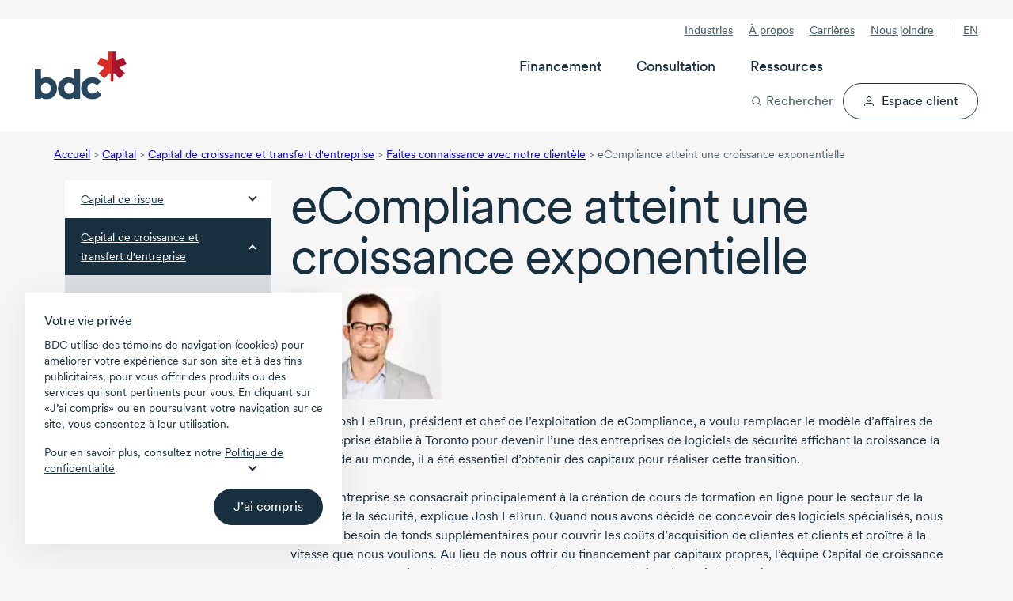

--- FILE ---
content_type: text/html; charset=utf-8
request_url: https://www.bdc.ca/fr/bdc-capital/capital-croissance-transfert-entreprise/clients/ecompliance
body_size: 45578
content:




<!DOCTYPE html>
<html  lang="fr-CA" class="">
<head>




<!-- Design system start -->
<!-- Small safe shim: some vendor bundles reference `process` (Node env). Create a minimal browser shim to avoid runtime ReferenceError. -->
<script>window.process = window.process || { env: {} };</script>
<!-- Preload critical CSS -->
<link rel="preload" as="style" href="/lib/@leaf/web-components/styles.css?v=1.754.1-rel" onload="this.onload=null;this.rel='stylesheet';" />
<noscript><link rel="stylesheet" href="/lib/@leaf/web-components/styles.css?v=1.754.1-rel" media="all" /></noscript>
<!-- Preload fonts -->
<link rel="preload" as="font" href="/lib/@leaf/web-components/circularxxweb-regular.woff2" type="font/woff2" crossorigin="anonymous" />
<link rel="preload" as="font" href="/lib/@leaf/web-components/circularxxweb-medium.woff2" type="font/woff2" crossorigin="anonymous" />
<!-- Load JavaScript -->
<script src="/lib/@leaf/web-components/polyfills.js?v=1.754.1-rel" type="text/javascript" charset="utf-8" defer></script>
<script src="/lib/@leaf/web-components/main.js?v=1.754.1-rel" type="text/javascript" charset="utf-8" defer></script>
<script src="/lib/@leaf/web-components/runtime.js?v=1.754.1-rel" type="text/javascript" charset="utf-8" defer></script>
<script type="module" src="/assets/forms/dist/forms-bundle.js"></script>
<style>
	/* Hides bdc components until defined */
	[data-bdc-component="true"]:not(:defined) {
		visibility: hidden;
    }
</style>
<!-- Design system end -->

<meta charset="utf-8">
<meta http-equiv="X-UA-Compatible" content="IE=edge">
<meta name="viewport" content="width=device-width, initial-scale=1">
<meta name="author" content="">
<meta name="robots" content="INDEX, FOLLOW">
<meta name="robots" content="max-image-preview:large">

        <meta name="description" content="Josh LeBrun, pr&#xE9;sident et chef de l&#x2019;exploitation de eCompliance, a voulu remplacer le mod&#xE8;le d&#x2019;affaires de son entreprise &#xE9;tablie &#xE0; Toronto pour devenir l&#x2019;une des entreprises de logiciels de s&#xE9;curit&#xE9; affichant la croissance la plus rapide" />

<link rel="apple-touch-icon" sizes="57x57" type="image/png" href="/globalassets/digizuite/28958-apple-touch-icon-57x57.png" />
<link rel="apple-touch-icon" sizes="60x60" type="image/png" href="/globalassets/digizuite/28966-apple-touch-icon-60x60.png" />
<link rel="apple-touch-icon" sizes="72x72" type="image/png" href="/globalassets/digizuite/28954-apple-touch-icon-72x72.png" />
<link rel="apple-touch-icon" sizes="76x76" type="image/png" href="/globalassets/digizuite/28965-apple-touch-icon-76x76.png" />
<link rel="apple-touch-icon" sizes="114x114" type="image/png" href="/globalassets/digizuite/28960-apple-touch-icon-114x114.png" />
<link rel="apple-touch-icon" sizes="144x144" type="image/png" href="/globalassets/digizuite/31208-apple-touch-icon-144x144.png" />
<link rel="apple-touch-icon" sizes="152x152" type="image/png" href="/globalassets/digizuite/28962-apple-touch-icon-152x152.png" />

<link rel="shortcut icon" sizes="32x32" type="image/png" href="/globalassets/digizuite/28969-favicon-32x32.png" />
<link rel="shortcut icon" sizes="96x96" type="image/png" href="/globalassets/digizuite/28963-favicon-96x96.png" />
<link rel="shortcut icon" sizes="128x128" type="image/png" href="/globalassets/digizuite/28957-favicon-128.png" />
<link rel="shortcut icon" sizes="196x196" type="image/png" href="/globalassets/digizuite/31207-favicon-196x196.png" />


<meta name="language" content="fr">


<meta name="pageid" content="7319" />
<link rel="canonical" href="https://www.bdc.ca/fr/bdc-capital/capital-croissance-transfert-entreprise/clients/ecompliance">


<link href="https://www.bdc.ca/en/bdc-capital/growth-transition-capital/clients/ecompliance" hreflang="x-default" rel="alternate" />

<link href="https://www.bdc.ca/fr/bdc-capital/capital-croissance-transfert-entreprise/clients/ecompliance" hreflang="fr-CA" rel="alternate" /><link href="https://www.bdc.ca/en/bdc-capital/growth-transition-capital/clients/ecompliance" hreflang="en-CA" rel="alternate" />
<style>@font-face {
    font-family: "Circular-Fallback-1";
    ascent-override: 91%;
    line-gap-override: 3%;
    src: local(Arial);
}

@font-face {
    font-family: "Cairo-Fallback-1";
    size-adjust: 128%;
    line-gap-override: 32%;
    src: local(Arial);
}</style>
<style>.container,.container-fluid{--bs-gutter-x:1.5rem;--bs-gutter-y:0;width:100%;padding-right:calc(var(--bs-gutter-x) * .5);padding-left:calc(var(--bs-gutter-x) * .5);margin-right:auto;margin-left:auto}:root{--bs-breakpoint-xs:0;--bs-breakpoint-sm:576px;--bs-breakpoint-md:768px;--bs-breakpoint-lg:992px;--bs-breakpoint-xl:1200px;--bs-breakpoint-xxl:1400px}.row{--bs-gutter-x:1.5rem;--bs-gutter-y:0;display:flex;flex-wrap:wrap;margin-top:calc(-1 * var(--bs-gutter-y));margin-right:calc(-.5 * var(--bs-gutter-x));margin-left:calc(-.5 * var(--bs-gutter-x))}.row>*{flex-shrink:0;width:100%;max-width:100%;padding-right:calc(var(--bs-gutter-x) * .5);padding-left:calc(var(--bs-gutter-x) * .5);margin-top:var(--bs-gutter-y)}.col{flex:1 0 0%}.col-1{flex:0 0 auto;width:8.33333333%}.col-2{flex:0 0 auto;width:16.66666667%}.col-3{flex:0 0 auto;width:25%}.col-4{flex:0 0 auto;width:33.33333333%}.col-5{flex:0 0 auto;width:41.66666667%}.col-6{flex:0 0 auto;width:50%}.col-7{flex:0 0 auto;width:58.33333333%}.col-8{flex:0 0 auto;width:66.66666667%}.col-9{flex:0 0 auto;width:75%}.col-10{flex:0 0 auto;width:83.33333333%}.col-11{flex:0 0 auto;width:91.66666667%}.col-12{flex:0 0 auto;width:100%}.d-inline-block{display:inline-block!important}.d-block{display:block!important}.d-flex{display:flex!important}.d-inline-flex{display:inline-flex!important}.d-none{display:none!important}.flex-grow-1{flex-grow:1!important}.align-items-center{align-items:center!important}:root{--bdc-space-700:56px;--bdc-space-900:72px;--grid-gutter-width:1.5rem;--circular:"CircularXX","Circular-Fallback-1",sans-serif;--cairo:'Cairo',"Cairo-Fallback-1",sans-serif;--bdc-font-letter-spacing-densest:-0.035em;--bdc-font-letter-spacing-denser:-0.025em;--bdc-font-letter-spacing-dense:-0.015em;--bdc-font-letter-spacing-normal:0;--bdc-font-line-height-densest:100%;--bdc-font-line-height-denser:120%;--bdc-font-line-height-dense:130%;--bdc-font-line-height-normal:150%;--body-lg-line-height:1.5em;--body-sm-line-height:20px;--heading-4xl-line-height:var(--bdc-font-line-height-densest);--heading-4xl-letter-spacing:var(--bdc-font-letter-spacing-densest);--heading-3xl-line-height:var(--bdc-font-line-height-densest);--heading-3xl-letter-spacing:var(--bdc-font-letter-spacing-densest);--heading-2xl-line-height:1em;--heading-2xl-letter-spacing:-1.4px;--heading-xl-line-height:2.5rem;--heading-xl-letter-spacing:-1.12px;--heading-lg-line-height:2rem;--heading-lg-letter-spacing:-0.84px;--heading-md-line-height:1.5rem;--heading-md-letter-spacing:-0.3px;--heading-sm-line-height:1.5rem;--heading-sm-letter-spacing:-0.27px;--heading-xs-line-height:1.5rem;--heading-xs-letter-spacing:-0.24px;--pretitle-font-size:0.8125rem;--blue-10:rgba(44, 80, 238, 0.1);--blue-70:rgba(44, 80, 238, 0.7);--link-color:var(--bdc-grey-10);--link-content-color:var(--bdc-blue-7);--tag-color:var(--bdc-grey-10);--hr-color:var(--bdc-grey-3);--police-note-color:var(--bdc-grey-8);--cta-primary-color:var(--bdc-red-6);--cta-primary-h-color:var(--bdc-color-bg-fill-brand-hover);--cta-primary-text-color:var(--bdc-white);--cta-secondary-h-color:var(--bdc-grey-10);--cta-secondary-text-color:var(--bdc-grey-10);--cta-secondary-h-text-color:var(--bdc-white);--cta-in-flow-color:var(--bdc-grey-10);--cta-in-flow-h-color:transparent;--cta-in-flow-text-color:var(--bdc-white);--cta-in-flow-text-h-color:var(--bdc-grey-10);--cta-in-flow-border-color:var(--bdc-grey-10);--cta-in-flow-h-border-color:var(--bdc-grey-10);--focus-visible-color:#5673f1;--tile-border-radius:20px;--drop-shadow-tile-document:drop-shadow(-6px 2px 3px rgba(130, 131, 130, 0.64)) drop-shadow(-20px 1px 6px rgba(130, 131, 130, 0.56)) drop-shadow(-40px 1px 35px rgba(0, 0, 0, 0.1));--drop-shadow-tile-guide:drop-shadow(8px 2px 16px rgba(0, 0, 0, 0.32))}*,::after,::before{box-sizing:border-box}a,article,aside,body,div,h1,h2,h3,h4,header,html,img,label,li,nav,span,ul{margin:0;padding:0;border:0;font-size:100%;vertical-align:baseline}html{scroll-behavior:smooth}header{background-color:var(--bdc-white)}body{background-color:var(--bdc-grey-1);font-family:var(--circular)}body{color:var(--bdc-grey-10);font-size:1rem;-webkit-text-size-adjust:100%;-moz-text-size-adjust:100%;text-size-adjust:100%;line-height:1.5em;-webkit-font-smoothing:antialiased;-moz-osx-font-smoothing:grayscale;display:flex;flex-direction:column;min-height:100vh}.main{flex:1;padding-bottom:var(--bdc-space-900)}.cta-alternative,.cta-in-flow,.cta-primary,.cta-secondary{display:flex;width:100%;text-decoration:none;flex-direction:row;justify-content:center;text-align:center}.cta-secondary svg{margin:0 0 0 var(--bdc-space-100);width:var(--cta-svg-width,14px);height:var(--cta-svg-height,14px)}.cta-secondary.icon-left{flex-direction:row-reverse}.cta-secondary.icon-left svg{margin:0 var(--bdc-space-100) 0 0}.cta-alternative,.cta-in-flow,.cta-primary,.cta-secondary{padding:var(--cta-padding-y,var(--bdc-space-150)) var(--cta-padding-x,var(--bdc-space-300));margin:8px 0;font-family:var(--bdc-text-body-md-font-family, CircularXX);font-size:var(--bdc-text-body-md-font-size, 1rem);font-style:normal;font-weight:450;line-height:130%;text-align:center;border:1px solid transparent;border-radius:999em;vertical-align:bottom;-webkit-font-smoothing:antialiased;-moz-osx-font-smoothing:grayscale;outline:0}.cta-secondary.medium{--cta-padding-x:var(--bdc-space-250);--cta-padding-y:var(--bdc-space-100)}.cta-primary{background-color:var(--cta-primary-color);color:var(--cta-primary-text-color)}.cta-in-flow{background-color:var(--cta-in-flow-color);color:var(--cta-in-flow-text-color)}.cta-in-flow{border:1px solid var(--cta-in-flow-border-color)}.cta-secondary{background-color:transparent;border-color:var(--cta-secondary-text-color);color:var(--cta-secondary-text-color)}.cta-alternative{background-color:#fff076;color:var(--bdc-grey-10)}button,input{font-family:var(--circular)}label{display:inline-block}input{width:100%;margin-top:var(--bdc-space-050);font-size:1rem;border:solid 1px var(--bdc-grey-3);border-radius:2px;box-sizing:border-box;padding:10px;display:inline-block;font-weight:var(--bdc-font-weight-400)}.Form__Element .Form__Element{margin:0 0 var(--bdc-space-300) 0}.Form__Element .Form__Element.FormHidden{margin:0}.Form__Element__ValidationError{padding:var(--bdc-space-050) 0;color:var(--bdc-red-6);text-align:left;flex:0 0 100%;width:100%;display:block}.grid-fluid .container-fluid{padding-right:max(1rem,.307692rem + 3.076923vw);padding-left:max(1rem,.307692rem + 3.076923vw)}img{display:block;width:100%;height:auto}p a{text-decoration:underline}ul{list-style-type:disc;margin:0 0 0 var(--bdc-space-200)}li{text-wrap:pretty;margin:0 0 var(--bdc-space-100) 0}.list-with-arrows{list-style-type:none;margin-left:0}.list-with-arrows li{background-size:24px 24px;background-position:0 0;background-repeat:no-repeat;background-image:url("data:image/svg+xml, <svg version='1.1' xmlns='http://www.w3.org/2000/svg' x='0px' y='0px' viewBox='0 0 24 24'><path style='fill:%23ee0202;' d='M16.7964 12.5725L12.4408 17.6748C12.0803 18.064 11.5025 18.1009 11.1236 17.8013C10.7441 17.5017 10.6819 16.8961 10.9925 16.5306L14.0942 12.9005H7.93334C7.41778 12.9005 7 12.4974 7 12C7 11.5027 7.41778 11.0996 7.93334 11.0996H14.0936L10.9919 7.46952C10.6814 7.104 10.7514 6.50693 11.123 6.19875C11.5064 5.88092 12.1297 5.95971 12.4403 6.32524L16.7959 11.4276C17.0798 11.8125 17.0559 12.2005 16.7964 12.5725Z'/></svg>");padding-left:24px!important;display:block;margin-left:-7px}.list-with-arrows li a{text-decoration:none}.grid-fluid li{margin-bottom:max(.25rem,.221154rem + .128205vw)}.scrollbar::-webkit-scrollbar{width:none}@supports (-moz-appearance:none){.scrollbar{scrollbar-width:none}}.svg-icon--xs{width:8px;height:8px}.svg-icon--sm{width:16px;height:16px}.svg-icon--md{width:24px;height:24px}.svg-icon--lg{width:32px;height:32px}.svg-icon--xl{width:40px;height:40px}.svg-icon--xxl{width:48px;height:48px}.svg-icon--xxxl{width:64px;height:64px}.svg-mr{margin-right:8px}.svg-mb{margin-bottom:8px}@-moz-document url-prefix(){svg{transform:translate(0,0)}}p{text-wrap:pretty;margin:0 0 var(--bdc-space-300) 0}.h1,.h2,.h3,.h4,.h5,h1,h2,h3,h4{text-wrap:pretty;margin-bottom:var(--bdc-space-100)}.h1,h1{font-size:var(--bdc-text-heading-2xl-font-size);line-height:var(--heading-2xl-line-height);letter-spacing:var(--heading-2xl-letter-spacing);font-weight:var(--bdc-font-weight-400)}.h2,h2{font-size:var(--bdc-text-heading-xl-font-size);line-height:var(--heading-xl-line-height);letter-spacing:var(--heading-xl-letter-spacing);font-weight:var(--bdc-font-weight-400)}.h3,h3{font-size:var(--bdc-text-heading-lg-font-size);line-height:var(--heading-lg-line-height);letter-spacing:var(--heading-lg-letter-spacing);font-weight:var(--bdc-font-weight-400)}.h4,h4{font-size:var(--bdc-text-heading-md-font-size);line-height:var(--heading-md-line-height);letter-spacing:var(--heading-md-letter-spacing);font-weight:var(--bdc-font-weight-450)}.h5{font-size:var(--bdc-text-heading-sm-font-size);line-height:var(--heading-sm-line-height);letter-spacing:var(--heading-sm-letter-spacing);font-weight:var(--bdc-font-weight-450)}.header_pretitle{font-weight:var(--bdc-font-weight-450);font-size:1.25rem}.header_subtitle{font-size:1.25rem;margin-bottom:var(--bdc-space-200);display:block;line-height:1.2}.pretitle-tag{font-size:var(--pretitle-font-size);color:var(--tag-color);-webkit-font-smoothing:auto;-moz-osx-font-smoothing:auto}.white-space-nowrap{white-space:nowrap}.c-neutral{color:var(--bdc-white)!important}.c-neutral-alternate-light{color:var(--bdc-grey-8)!important}.c-accent-light{color:var(--bdc-grey-10)!important}.c-accent-medium{color:var(--bdc-grey-10)!important}.c-alternate-accent-light{color:var(--bdc-grey-10)!important}.c-alternate-accent-medium{color:var(--bdc-red-6)!important}.c-facebook{color:#4266af}.c-twitter{color:#1da1f2}.c-linkedin{color:#0c76b3}.bg-neutral{background-color:var(--bdc-white)!important}.bg-neutral-light{background-color:var(--bdc-grey-1)!important}.bg-neutral-subtle{background-color:var(--bdc-grey-2)!important}.bg-neutral-medium{background-color:var(--bdc-grey-5)!important}.bg-neutral-alternate-subtle{background-color:var(--bdc-grey-6)!important}.bg-neutral-alternate-light{background-color:var(--bdc-grey-8)!important}.bg-neutral-alternate-medium{background-color:var(--bdc-grey-9)!important}.bg-neutral-alternate{background-color:var(--bdc-grey-10)!important}.bg-accent-light{background-color:var(--bdc-grey-10)!important}.bg-accent-subtle{background-color:var(--bdc-grey-10)!important}.bg-accent-medium{background-color:var(--bdc-grey-10)!important}.bg-alternate-accent-light{background-color:var(--bdc-grey-10)!important}.bg-accent{background-color:var(--bdc-grey-10)!important}.bg-alternate-accent-subtle{background-color:var(--bdc-grey-10)!important}.bg-alternate-accent{background-color:var(--bdc-red-8)!important}.bg-alternate-accent-medium{background-color:var(--bdc-red-6)!important}.x-p-0{padding:0!important}.x-pt-0{padding-top:0!important}.x-pb-0{padding-bottom:0!important}.x-pl-0{padding-left:0!important}.x-pr-0{padding-right:0!important}.x-px-0{padding-right:0!important;padding-left:0!important}.x-py-0{padding-top:0!important;padding-bottom:0!important}.x-m-0{margin:0!important}.x-mt-0{margin-top:0!important}.x-mb-0{margin-bottom:0!important}.x-ml-0{margin-left:0!important}.x-mr-0{margin-right:0!important}.x-mx-0{margin-right:0!important;margin-left:0!important}.x-my-0{margin-top:0!important;margin-bottom:0!important}.x-p-1{padding:var(--bdc-space-050)!important}.x-pt-1{padding-top:var(--bdc-space-050)!important}.x-pb-1{padding-bottom:var(--bdc-space-050)!important}.x-pl-1{padding-left:var(--bdc-space-050)!important}.x-pr-1{padding-right:var(--bdc-space-050)!important}.x-px-1{padding-right:var(--bdc-space-050)!important;padding-left:var(--bdc-space-050)!important}.x-py-1{padding-top:var(--bdc-space-050)!important;padding-bottom:var(--bdc-space-050)!important}.x-m-1{margin:var(--bdc-space-050)!important}.x-mt-1{margin-top:var(--bdc-space-050)!important}.x-mb-1{margin-bottom:var(--bdc-space-050)!important}.x-ml-1{margin-left:var(--bdc-space-050)!important}.x-mr-1{margin-right:var(--bdc-space-050)!important}.x-mx-1{margin-right:var(--bdc-space-050)!important;margin-left:var(--bdc-space-050)!important}.x-my-1{margin-top:var(--bdc-space-050)!important;margin-bottom:var(--bdc-space-050)!important}.x-p-2{padding:var(--bdc-space-100)!important}.x-pt-2{padding-top:var(--bdc-space-100)!important}.x-pb-2{padding-bottom:var(--bdc-space-100)!important}.x-pl-2{padding-left:var(--bdc-space-100)!important}.x-pr-2{padding-right:var(--bdc-space-100)!important}.x-px-2{padding-right:var(--bdc-space-100)!important;padding-left:var(--bdc-space-100)!important}.x-py-2{padding-top:var(--bdc-space-100)!important;padding-bottom:var(--bdc-space-100)!important}.x-m-2{margin:var(--bdc-space-100)!important}.x-mt-2{margin-top:var(--bdc-space-100)!important}.x-mb-2{margin-bottom:var(--bdc-space-100)!important}.x-ml-2{margin-left:var(--bdc-space-100)!important}.x-mr-2{margin-right:var(--bdc-space-100)!important}.x-mx-2{margin-right:var(--bdc-space-100)!important;margin-left:var(--bdc-space-100)!important}.x-my-2{margin-top:var(--bdc-space-100)!important;margin-bottom:var(--bdc-space-100)!important}.x-p-3{padding:var(--bdc-space-200)!important}.x-pt-3{padding-top:var(--bdc-space-200)!important}.x-pb-3{padding-bottom:var(--bdc-space-200)!important}.x-pl-3{padding-left:var(--bdc-space-200)!important}.x-pr-3{padding-right:var(--bdc-space-200)!important}.x-px-3{padding-right:var(--bdc-space-200)!important;padding-left:var(--bdc-space-200)!important}.x-py-3{padding-top:var(--bdc-space-200)!important;padding-bottom:var(--bdc-space-200)!important}.x-m-3{margin:var(--bdc-space-200)!important}.x-mt-3{margin-top:var(--bdc-space-200)!important}.x-mb-3{margin-bottom:var(--bdc-space-200)!important}.x-ml-3{margin-left:var(--bdc-space-200)!important}.x-mr-3{margin-right:var(--bdc-space-200)!important}.x-mx-3{margin-right:var(--bdc-space-200)!important;margin-left:var(--bdc-space-200)!important}.x-my-3{margin-top:var(--bdc-space-200)!important;margin-bottom:var(--bdc-space-200)!important}.x-p-4{padding:var(--bdc-space-300)!important}.x-pt-4{padding-top:var(--bdc-space-300)!important}.x-pb-4{padding-bottom:var(--bdc-space-300)!important}.x-pl-4{padding-left:var(--bdc-space-300)!important}.x-pr-4{padding-right:var(--bdc-space-300)!important}.x-px-4{padding-right:var(--bdc-space-300)!important;padding-left:var(--bdc-space-300)!important}.x-py-4{padding-top:var(--bdc-space-300)!important;padding-bottom:var(--bdc-space-300)!important}.x-m-4{margin:var(--bdc-space-300)!important}.x-mt-4{margin-top:var(--bdc-space-300)!important}.x-mb-4{margin-bottom:var(--bdc-space-300)!important}.x-ml-4{margin-left:var(--bdc-space-300)!important}.x-mr-4{margin-right:var(--bdc-space-300)!important}.x-mx-4{margin-right:var(--bdc-space-300)!important;margin-left:var(--bdc-space-300)!important}.x-my-4{margin-top:var(--bdc-space-300)!important;margin-bottom:var(--bdc-space-300)!important}.x-p-5{padding:var(--bdc-space-400)!important}.x-pt-5{padding-top:var(--bdc-space-400)!important}.x-pb-5{padding-bottom:var(--bdc-space-400)!important}.x-pl-5{padding-left:var(--bdc-space-400)!important}.x-pr-5{padding-right:var(--bdc-space-400)!important}.x-px-5{padding-right:var(--bdc-space-400)!important;padding-left:var(--bdc-space-400)!important}.x-py-5{padding-top:var(--bdc-space-400)!important;padding-bottom:var(--bdc-space-400)!important}.x-m-5{margin:var(--bdc-space-400)!important}.x-mt-5{margin-top:var(--bdc-space-400)!important}.x-mb-5{margin-bottom:var(--bdc-space-400)!important}.x-ml-5{margin-left:var(--bdc-space-400)!important}.x-mr-5{margin-right:var(--bdc-space-400)!important}.x-mx-5{margin-right:var(--bdc-space-400)!important;margin-left:var(--bdc-space-400)!important}.x-my-5{margin-top:var(--bdc-space-400)!important;margin-bottom:var(--bdc-space-400)!important}.x-p-6{padding:var(--bdc-space-500)!important}.x-pt-6{padding-top:var(--bdc-space-500)!important}.x-pb-6{padding-bottom:var(--bdc-space-500)!important}.x-pl-6{padding-left:var(--bdc-space-500)!important}.x-pr-6{padding-right:var(--bdc-space-500)!important}.x-px-6{padding-right:var(--bdc-space-500)!important;padding-left:var(--bdc-space-500)!important}.x-py-6{padding-top:var(--bdc-space-500)!important;padding-bottom:var(--bdc-space-500)!important}.x-m-6{margin:var(--bdc-space-500)!important}.x-mt-6{margin-top:var(--bdc-space-500)!important}.x-mb-6{margin-bottom:var(--bdc-space-500)!important}.x-ml-6{margin-left:var(--bdc-space-500)!important}.x-mr-6{margin-right:var(--bdc-space-500)!important}.x-mx-6{margin-right:var(--bdc-space-500)!important;margin-left:var(--bdc-space-500)!important}.x-my-6{margin-top:var(--bdc-space-500)!important;margin-bottom:var(--bdc-space-500)!important}.x-p-7{padding:var(--bdc-space-600)!important}.x-pt-7{padding-top:var(--bdc-space-600)!important}.x-pb-7{padding-bottom:var(--bdc-space-600)!important}.x-pl-7{padding-left:var(--bdc-space-600)!important}.x-pr-7{padding-right:var(--bdc-space-600)!important}.x-px-7{padding-right:var(--bdc-space-600)!important;padding-left:var(--bdc-space-600)!important}.x-py-7{padding-top:var(--bdc-space-600)!important;padding-bottom:var(--bdc-space-600)!important}.x-m-7{margin:var(--bdc-space-600)!important}.x-mt-7{margin-top:var(--bdc-space-600)!important}.x-mb-7{margin-bottom:var(--bdc-space-600)!important}.x-ml-7{margin-left:var(--bdc-space-600)!important}.x-mr-7{margin-right:var(--bdc-space-600)!important}.x-mx-7{margin-right:var(--bdc-space-600)!important;margin-left:var(--bdc-space-600)!important}.x-my-7{margin-top:var(--bdc-space-600)!important;margin-bottom:var(--bdc-space-600)!important}.x-p-8{padding:var(--bdc-space-700)!important}.x-pt-8{padding-top:var(--bdc-space-700)!important}.x-pb-8{padding-bottom:var(--bdc-space-700)!important}.x-pl-8{padding-left:var(--bdc-space-700)!important}.x-pr-8{padding-right:var(--bdc-space-700)!important}.x-px-8{padding-right:var(--bdc-space-700)!important;padding-left:var(--bdc-space-700)!important}.x-py-8{padding-top:var(--bdc-space-700)!important;padding-bottom:var(--bdc-space-700)!important}.x-m-8{margin:var(--bdc-space-700)!important}.x-mt-8{margin-top:var(--bdc-space-700)!important}.x-mb-8{margin-bottom:var(--bdc-space-700)!important}.x-ml-8{margin-left:var(--bdc-space-700)!important}.x-mr-8{margin-right:var(--bdc-space-700)!important}.x-mx-8{margin-right:var(--bdc-space-700)!important;margin-left:var(--bdc-space-700)!important}.x-my-8{margin-top:var(--bdc-space-700)!important;margin-bottom:var(--bdc-space-700)!important}.x-p-9{padding:var(--bdc-space-800)!important}.x-pt-9{padding-top:var(--bdc-space-800)!important}.x-pb-9{padding-bottom:var(--bdc-space-800)!important}.x-pl-9{padding-left:var(--bdc-space-800)!important}.x-pr-9{padding-right:var(--bdc-space-800)!important}.x-px-9{padding-right:var(--bdc-space-800)!important;padding-left:var(--bdc-space-800)!important}.x-py-9{padding-top:var(--bdc-space-800)!important;padding-bottom:var(--bdc-space-800)!important}.x-m-9{margin:var(--bdc-space-800)!important}.x-mt-9{margin-top:var(--bdc-space-800)!important}.x-mb-9{margin-bottom:var(--bdc-space-800)!important}.x-ml-9{margin-left:var(--bdc-space-800)!important}.x-mr-9{margin-right:var(--bdc-space-800)!important}.x-mx-9{margin-right:var(--bdc-space-800)!important;margin-left:var(--bdc-space-800)!important}.x-my-9{margin-top:var(--bdc-space-800)!important;margin-bottom:var(--bdc-space-800)!important}.x-p-10{padding:var(--bdc-space-900)!important}.x-pt-10{padding-top:var(--bdc-space-900)!important}.x-pb-10{padding-bottom:var(--bdc-space-900)!important}.x-pl-10{padding-left:var(--bdc-space-900)!important}.x-pr-10{padding-right:var(--bdc-space-900)!important}.x-px-10{padding-right:var(--bdc-space-900)!important;padding-left:var(--bdc-space-900)!important}.x-py-10{padding-top:var(--bdc-space-900)!important;padding-bottom:var(--bdc-space-900)!important}.x-m-10{margin:var(--bdc-space-900)!important}.x-mt-10{margin-top:var(--bdc-space-900)!important}.x-mb-10{margin-bottom:var(--bdc-space-900)!important}.x-ml-10{margin-left:var(--bdc-space-900)!important}.x-mr-10{margin-right:var(--bdc-space-900)!important}.x-mx-10{margin-right:var(--bdc-space-900)!important;margin-left:var(--bdc-space-900)!important}.x-my-10{margin-top:var(--bdc-space-900)!important;margin-bottom:var(--bdc-space-900)!important}.x-p-11{padding:var(--bdc-space-1200)!important}.x-pt-11{padding-top:var(--bdc-space-1200)!important}.x-pb-11{padding-bottom:var(--bdc-space-1200)!important}.x-pl-11{padding-left:var(--bdc-space-1200)!important}.x-pr-11{padding-right:var(--bdc-space-1200)!important}.x-px-11{padding-right:var(--bdc-space-1200)!important;padding-left:var(--bdc-space-1200)!important}.x-py-11{padding-top:var(--bdc-space-1200)!important;padding-bottom:var(--bdc-space-1200)!important}.x-m-11{margin:var(--bdc-space-1200)!important}.x-mt-11{margin-top:var(--bdc-space-1200)!important}.x-mb-11{margin-bottom:var(--bdc-space-1200)!important}.x-ml-11{margin-left:var(--bdc-space-1200)!important}.x-mr-11{margin-right:var(--bdc-space-1200)!important}.x-mx-11{margin-right:var(--bdc-space-1200)!important;margin-left:var(--bdc-space-1200)!important}.x-my-11{margin-top:var(--bdc-space-1200)!important;margin-bottom:var(--bdc-space-1200)!important}.m-auto{margin:auto!important}.mt-auto,.my-auto{margin-top:auto!important}.mr-auto,.mx-auto{margin-right:auto!important}.mb-auto,.my-auto{margin-bottom:auto!important}.ml-auto,.mx-auto{margin-left:auto!important}.grid-fluid{--grid-gutter-width:max(1rem, 0.884615rem + 0.512821vw);--bdc-space-700:max(3.5rem, 3.26923rem + 1.02564vw);--bdc-space-900:max(4.5rem, 4.03846rem + 2.05128vw)}.arrow-md:after{width:8px;height:8px;display:inline-block;content:"";transform:rotate(45deg)}.arrow-down:after{border-bottom:2px solid currentColor;border-right:2px solid currentColor;margin-bottom:4px}.hide{display:none!important}.breadcrumb{display:none;font-size:var(--bdc-font-size-175);color:var(--bdc-grey-8);margin:var(--bdc-space-200) 0}.breadcrumb li{display:inline-block}.footer form .Form__MainBody .row .formdataemailelementblock label{display:none}.footer .footer-useful-links span.arrow-md::after{margin-bottom:0;vertical-align:-50%}.left-navigaton{background-color:var(--bdc-white)}.left-navigaton .left-nav-list{list-style:none;margin:0}.left-navigaton .left-nav-list li{margin:0}.left-navigaton .left-nav-list li a{display:flex;align-items:center;justify-content:space-between;border-top:1px solid var(--bdc-grey-5);color:var(--bdc-grey-10);font-size:var(--bdc-font-size-175);padding:12px 20px}.left-navigaton .left-nav-list li a:after{width:8px;height:8px;display:inline-block;content:"";transform:rotate(45deg);border-bottom:2px solid var(--bdc-grey-10);border-right:2px solid var(--bdc-grey-10);margin:0 0 6px var(--bdc-space-100);flex:none}.left-navigaton .left-nav-list li a.left-nav-selected{border:none;background-color:var(--bdc-grey-10);color:var(--bdc-white)}.left-navigaton .left-nav-list li a.left-nav-selected:after{border-left:2px solid var(--bdc-white);border-top:2px solid var(--bdc-white);margin-top:12px}.left-navigaton .left-nav-list li:first-child a{border-top:none}.left-navigaton .left-nav-list li ul{list-style:none;margin:0;background-color:var(--bdc-grey-3);padding:var(--bdc-space-100) 0}.left-navigaton .left-nav-list li ul li a{font-weight:var(--bdc-font-weight-400);padding:var(--bdc-space-100) var(--bdc-space-300);border:none}.left-navigaton .left-nav-list li ul li a:after{content:none}.left-navigaton .left-nav-list li ul li a.left-nav-selected{background-color:transparent;color:var(--bdc-grey-10);border-left:4px solid var(--bdc-red-6);padding:var(--bdc-space-100) var(--bdc-space-300) var(--bdc-space-100) calc(var(--bdc-space-300) - 4px)}.header-sticky{width:100%}.mega-menu{position:relative;display:flex;justify-content:space-between;padding-top:var(--bdc-space-200);padding-bottom:var(--bdc-space-200);background-color:var(--bdc-white)}.mega-menu__overlay{display:none;opacity:var(--mega-menu-overlay-opacity, 0)}.mega-menu__left{display:flex;align-items:center}.mega-menu__left-logo img{height:max(2.51125rem,1.9925961538rem + 2.3051282051vw);aspect-ratio:174/92;width:auto}.mega-menu__left-lang{display:none}.mega-menu__left-lang a{font-size:var(--bdc-text-body-sm-font-size);line-height:var(--body-sm-line-height);letter-spacing:var(--body-sm-letter-spacing);font-weight:var(--bdc-font-weight-450);text-transform:uppercase;padding:var(--bdc-space-050) var(--bdc-space-150);border:0;border-radius:999em;background-color:var(--bdc-grey-1)}.mega-menu__tools{display:flex;justify-content:flex-end;align-items:center}.mega-menu__tools-search button{background-color:transparent;border:0;display:flex;align-items:center;font-size:var(--bdc-text-body-lg-font-size);line-height:var(--body-lg-line-height);letter-spacing:var(--body-lg-letter-spacing);font-weight:var(--bdc-font-weight-450);color:var(--bdc-grey-10);padding:0}.mega-menu__tools-search button svg{margin-right:var(--bdc-space-100);width:var(--bdc-space-300);height:var(--bdc-space-300)}.mega-menu__tools-client-space svg{width:var(--bdc-space-300);height:var(--bdc-space-300)}.mega-menu__tools-burger button::after{padding:12px;content:"";position:absolute;top:50%;left:50%;transform:translate(-50%,-50%);z-index:-1}.mega-menu__tools-burger button{display:flex;width:18px;height:24px;position:relative;border:0;margin-left:var(--bdc-space-300);background-color:transparent}.mega-menu__tools-burger button span{display:block;position:absolute;height:2px;background-color:var(--bdc-grey-10);width:18px;border-radius:999em;left:var(--mega-menu-burger-left,0);transform-box:fill-box}.mega-menu__tools-burger button span:first-child{top:5px;transform:var(--mega-menu-burger-1-transform,rotate(0));transform-origin:left top}.mega-menu__tools-burger button span:nth-child(2){top:50%;transform:translateY(-25%);width:var(--mega-menu-burger-2-width,18px);transform-origin:center center}.mega-menu__tools-burger button span:nth-child(3){top:17px;transform:var(--mega-menu-burger-3-transform,rotate(0));transform-origin:left bottom}.mega-menu__navigations{display:var(--mega-menu-navigations-display,none);position:absolute;top:100%;left:0;width:100vw;height:100vh;overflow:var(--mega-menu-navigations-overflow,hidden auto);z-index:99;padding:var(--mega-menu-navigation-padding,0);background-color:var(--bdc-white)}.mega-menu__navigations::before{content:"";position:absolute;top:var(--mega-menu-navigation-before-top,-100%);left:0;width:100%;height:100%;background-color:var(--bdc-white);z-index:-1}.mega-menu__search{display:var(--mega-menu-search-display,none);position:absolute;z-index:1020;top:0;left:0;width:100%;padding:var(--bdc-space-400) max(1rem,.307692rem + 3.076923vw);overflow-y:auto;grid-template-columns:1fr min-content;background-color:var(--mega-menu-search-background-color,transparent)}.mega-menu__search:before{content:"";position:absolute;top:0;left:0;width:100%;height:100%;max-height:var(--mega-menu-search-before-max-height,0);background-color:var(--bdc-white);z-index:-1}.mega-menu__search-title{font-size:var(--bdc-text-body-lg-font-size);line-height:var(--body-lg-line-height);letter-spacing:var(--body-lg-letter-spacing);font-weight:var(--bdc-font-weight-450);transform:translateY(calc(var(--mega-menu-search-title-translate-y,var(--bdc-space-500)) * -1));opacity:var(--mega-menu-search-title-opacity, 0)}.mega-menu__search-close{border:0;background-color:transparent;padding:0;color:var(--bdc-grey-10);transform:translateY(calc(var(--mega-menu-search-close-translate-y,var(--bdc-space-500)) * -1));opacity:var(--mega-menu-search-close-opacity, 0);position:relative}.mega-menu__search-close::after{padding:12px;content:"";position:absolute;top:50%;left:50%;transform:translate(-50%,-50%);z-index:-1}.mega-menu__search-close svg{display:block;width:var(--bdc-space-300);height:var(--bdc-space-300)}.mega-menu__search-fields{padding:var(--bdc-space-600) 0 var(--bdc-space-150);border-bottom:1px solid var(--bdc-grey-10);grid-column:span 2;display:flex;align-items:center;transform:translateY(calc(var(--mega-menu-search-fields-translate-y,var(--bdc-space-500)) * -1));opacity:var(--mega-menu-search-fields-opacity, 0)}.mega-menu__search-input{font-size:var(--bdc-text-body-xl-font-size);line-height:var(--body-xl-line-height);letter-spacing:var(--body-xl-letter-spacing);font-weight:var(--bdc-font-weight-400);border:0;border-radius:0;padding:0;margin:0;background-color:transparent;color:var(--bdc-grey-10)}.mega-menu__search-input::-moz-placeholder{color:var(--bdc-color-text-secondary)}.mega-menu__search-button{border:0;color:var(--cta-in-flow-color);background-color:transparent;padding:0;margin-left:var(--bdc-space-200)}.mega-menu__search-button[disabled]{color:var(--bdc-color-text-secondary);background-color:transparent}.mega-menu__search-button svg{display:block;width:var(--bdc-space-300);height:var(--bdc-space-300)}.primary-menu{opacity:var(--primary-menu-opacity, 0);transform:translateY(calc(var(--primary-menu-translate-y,var(--bdc-space-500)) * -1));padding:var(--primary-menu-padding,var(--bdc-space-400) max(1rem,.307692rem + 3.076923vw) 0 max(1rem,.307692rem + 3.076923vw))}.primary-menu__main{list-style-type:none;margin-left:0;margin-bottom:0}.primary-menu__main>li{margin:0;border-bottom:solid 1px var(--bdc-grey-10)}.primary-menu .mega-menu__tools{display:block;margin:var(--bdc-space-400) 0}.primary-menu .mega-menu__tools-client-space a{margin-top:0}.secondary-menu{font-size:var(--bdc-text-body-xl-font-size);line-height:var(--body-xl-line-height);letter-spacing:var(--body-xl-letter-spacing);font-weight:var(--bdc-font-weight-400);opacity:var(--secondary-menu-opacity, 0);transform:translateY(calc(var(--secondary-menu-translate-y,var(--bdc-space-500)) * -1));padding:var(--secondary-menu-padding,0 max(1rem,.307692rem + 3.076923vw) var(--bdc-space-400) max(1rem,.307692rem + 3.076923vw))}.secondary-menu ul{list-style-type:none;margin-left:0}.secondary-menu ul li{display:block;padding:var(--bdc-space-100) 0;margin:0}.secondary-menu ul li .h-left-to-right{background-repeat:no-repeat;background-size:0 1px;background-image:linear-gradient(to right,currentColor 0,currentColor 100%);background-position:left bottom}.secondary-menu ul li a{font-weight:var(--bdc-font-weight-400)}.mega-menu-section__button{font-size:var(--bdc-text-heading-2xl-font-size);line-height:var(--heading-2xl-line-height);letter-spacing:var(--heading-2xl-letter-spacing);font-weight:var(--bdc-font-weight-400)}.mega-menu-section__button{display:flex;align-items:center;justify-content:space-between;width:100%;padding:var(--mega-menu-section-button-padding,0);margin:var(--mega-menu-section-button-margin,var(--bdc-space-200) 0);border:0;background-color:transparent;color:var(--bdc-grey-10);text-align:left}.mega-menu-section__button-chevron{display:none}.mega-menu-section__button-back{margin-left:var(--bdc-space-200)}.mega-menu-section__button svg{width:var(--bdc-space-200);height:var(--bdc-space-200);flex-shrink:0}.mega-menu-section__content{display:var(--mega-menu-section-content-display,none);position:absolute;top:0;left:0;width:100%;overflow:var(--mega-menu-section-content-overflow,hidden auto);background-color:var(--mega-menu-content-background-color,transparent);padding:var(--bdc-space-300) max(1rem,.307692rem + 3.076923vw) var(--bdc-space-400);z-index:99;transform:var(--mega-menu-content-transform,translateX(100%))}.mega-menu-section__content>button{background-color:transparent;padding:0;border:0;color:var(--bdc-grey-10)}.mega-menu-section__content-background{font-size:var(--bdc-text-body-lg-font-size);line-height:var(--body-lg-line-height);letter-spacing:var(--body-lg-letter-spacing);font-weight:var(--bdc-font-weight-450);position:absolute;top:0;left:0;width:100%;height:100%;max-height:var(--mega-menu-section-content-background-max-height,0);opacity:var(--mega-menu-section-content-background-opacity, 1);background-color:var(--bdc-white);z-index:-1}.mega-menu-section__content-back{display:inline-flex;align-items:center;margin-bottom:var(--bdc-space-400);position:relative}.mega-menu-section__content-back::after{padding:12px 50%;content:"";position:absolute;top:50%;left:50%;transform:translate(-50%,-50%);z-index:-1}.mega-menu-section__content-back{font-size:var(--bdc-text-body-lg-font-size);line-height:var(--body-lg-line-height);letter-spacing:var(--body-lg-letter-spacing);font-weight:var(--bdc-font-weight-450)}.mega-menu-section__content-back svg{width:var(--bdc-space-200);height:var(--bdc-space-200);margin-right:var(--bdc-space-100);transform:rotate(180deg)}.mega-menu-section__content-close{display:none}.mega-menu-section__title-mobile{font-size:var(--bdc-text-heading-xs-font-size);line-height:var(--heading-xs-line-height);letter-spacing:var(--heading-xs-letter-spacing);font-weight:var(--bdc-font-weight-450)}.mega-menu-section__title-mobile{color:var(--bdc-grey-8);margin-bottom:var(--bdc-space-050)}.mega-menu-sub-section{border-bottom:solid 1px var(--bdc-grey-10)}.mega-menu-sub-section a{--body-md-line-height:var(--bdc-font-line-height-dense);font-size:var(--bdc-text-body-md-font-size);line-height:var(--body-md-line-height);letter-spacing:var(--body-md-letter-spacing);font-weight:var(--bdc-font-weight-450)}.mega-menu-sub-section a::after{padding:12px 50%;content:"";position:absolute;top:50%;left:50%;transform:translate(-50%,-50%);z-index:-1}.mega-menu-sub-section a{position:relative}.mega-menu-sub-section ul{list-style-type:none;margin-left:0;opacity:var(--mega-menu-sub-section-ul-opacity, 0);transform:translateY(calc(var(--mega-menu-sub-section-ul-translate,var(--bdc-space-200)) * -1))}.mega-menu-sub-section li{padding:var(--mega-menu-sub-section-li-padding,var(--bdc-space-150) 0 var(--bdc-space-100));margin:0}.mega-menu-sub-section li a .h-left-to-right{background-repeat:no-repeat;background-size:0 1px;background-image:linear-gradient(to right,currentColor 0,currentColor 100%);background-position:left bottom}.mega-menu-sub-section:last-child{border-bottom:none;--mega-menu-sub-section-ul-translate:0}.mega-menu-sub-section--feature{--mega-menu-sub-section-ul-opacity:1}.mega-menu-sub-section__accordion{display:var(--mega-menu-sub-section-accordion-display,none);max-height:var(--mega-menu-sub-section-accordion-max-content,0);overflow:var(--mega-menu-sub-section-accordion-overflow,hidden)}.mega-menu-sub-section__accordion-content{padding-bottom:var(--bdc-space-100)}.mega-menu-sub-section__title-button{font-size:var(--bdc-text-heading-xl-font-size);line-height:var(--heading-xl-line-height);letter-spacing:var(--heading-xl-letter-spacing);font-weight:var(--bdc-font-weight-400)}.mega-menu-sub-section__title-button{width:100%;background-color:transparent;border:none;color:var(--bdc-grey-10);display:flex;align-items:center;justify-content:space-between;margin:var(--bdc-space-200) 0;padding:0;text-align:left}.mega-menu-sub-section__title-button svg{width:var(--bdc-space-200);height:var(--bdc-space-200);flex-shrink:0;margin-left:var(--bdc-space-200)}.mega-menu-sub-section__title-presentation{display:none}.mega-menu-sub-section__title-featured{font-size:var(--bdc-text-heading-xs-font-size);line-height:var(--heading-xs-line-height);letter-spacing:var(--heading-xs-letter-spacing);font-weight:var(--bdc-font-weight-450)}.mega-menu-sub-section__title-featured{color:var(--bdc-grey-8);margin:var(--bdc-space-400) 0 0;padding-bottom:var(--bdc-space-050)}.mega-menu-sub-section__content-featured{--mega-menu-sub-section-li-padding:var(--bdc-space-200) 0 0;--mega-menu-sub-section-ul-padding:0}.mega-menu-sub-section__featured-pages{margin-top:var(--bdc-space-400)}.mega-menu-sub-section__featured-pages a{display:block}.mega-menu-sub-section__page{display:block}.mega-menu-sub-section__page-subtitle{--body-md-line-height:var(--bdc-font-line-height-dense);font-size:var(--bdc-text-body-sm-font-size);line-height:var(--body-sm-line-height);letter-spacing:var(--body-sm-letter-spacing);font-weight:var(--bdc-font-weight-400);display:block;color:var(--bdc-grey-8);margin-top:var(--bdc-space-050)}.featured-block-tile{display:block}.featured-block-tile__img{aspect-ratio:var(--featured-block-tiler-img-aspect-ratio,4/3)}.featured-block-tile__img img{height:100%;-o-object-fit:cover;object-fit:cover;border-radius:var(--featured-block-tile-border-radius,0)}.featured-block-tile__title{display:block}.featured-block-tile__cta{--body-md-line-height:var(--bdc-font-line-height-normal);width:auto;display:inline-block}.featured-block-tile--single-no-image{--link-color:var(--bdc-red-6)}.featured-block-tile--single-no-image .featured-block-tile__title{font-size:var(--bdc-text-heading-lg-font-size);line-height:var(--heading-lg-line-height);letter-spacing:var(--heading-lg-letter-spacing);font-weight:var(--bdc-font-weight-400)}.featured-block-tile--single-no-image .featured-block-tile__cta{margin-top:var(--bdc-space-200)}.featured-block-tile--multiple-image{--featured-block-tiler-img-aspect-ratio:1/1;display:flex;align-items:center}.featured-block-tile--multiple-image .featured-block-tile__title{font-size:var(--bdc-text-heading-sm-font-size);line-height:var(--heading-sm-line-height);letter-spacing:var(--heading-sm-letter-spacing);font-weight:var(--bdc-font-weight-450)}.featured-block-tile--multiple-image .featured-block-tile__img{width:24%;margin-right:var(--bdc-space-150)}.main-menu-overlay{visibility:visible;position:absolute}.share-this{margin:var(--bdc-space-100) 0 var(--bdc-space-200);display:flex;align-items:center}.share-this span{font-size:var(--bdc-text-heading-md-font-size);line-height:var(--heading-md-line-height);letter-spacing:var(--heading-md-letter-spacing);font-weight:var(--bdc-font-weight-450)}.share-this a{display:flex;justify-content:center;align-items:center;margin-left:var(--bdc-space-100)}.sidebar-topics{background-color:var(--bdc-white);padding:var(--bdc-space-200);flex:1 0 100%;margin-bottom:var(--bdc-space-200)}.sidebar-topics .h5{margin-bottom:var(--bdc-space-200)}.related-list .sticky-right-nav{position:sticky;top:calc(24px + var(--header-sticky-scroll-padding-top,0))}@media (min-width:576px){.container{max-width:540px}.col-sm{flex:1 0 0%}.col-sm-1{flex:0 0 auto;width:8.33333333%}.col-sm-2{flex:0 0 auto;width:16.66666667%}.col-sm-3{flex:0 0 auto;width:25%}.col-sm-4{flex:0 0 auto;width:33.33333333%}.col-sm-5{flex:0 0 auto;width:41.66666667%}.col-sm-6{flex:0 0 auto;width:50%}.col-sm-7{flex:0 0 auto;width:58.33333333%}.col-sm-8{flex:0 0 auto;width:66.66666667%}.col-sm-9{flex:0 0 auto;width:75%}.col-sm-10{flex:0 0 auto;width:83.33333333%}.col-sm-11{flex:0 0 auto;width:91.66666667%}.col-sm-12{flex:0 0 auto;width:100%}.x-p-sm-0{padding:0!important}.x-pt-sm-0{padding-top:0!important}.x-pb-sm-0{padding-bottom:0!important}.x-pl-sm-0{padding-left:0!important}.x-pr-sm-0{padding-right:0!important}.x-px-sm-0{padding-right:0!important;padding-left:0!important}.x-py-sm-0{padding-top:0!important;padding-bottom:0!important}.x-m-sm-0{margin:0!important}.x-mt-sm-0{margin-top:0!important}.x-mb-sm-0{margin-bottom:0!important}.x-ml-sm-0{margin-left:0!important}.x-mr-sm-0{margin-right:0!important}.x-mx-sm-0{margin-right:0!important;margin-left:0!important}.x-my-sm-0{margin-top:0!important;margin-bottom:0!important}.x-p-sm-1{padding:var(--bdc-space-050)!important}.x-pt-sm-1{padding-top:var(--bdc-space-050)!important}.x-pb-sm-1{padding-bottom:var(--bdc-space-050)!important}.x-pl-sm-1{padding-left:var(--bdc-space-050)!important}.x-pr-sm-1{padding-right:var(--bdc-space-050)!important}.x-px-sm-1{padding-right:var(--bdc-space-050)!important;padding-left:var(--bdc-space-050)!important}.x-py-sm-1{padding-top:var(--bdc-space-050)!important;padding-bottom:var(--bdc-space-050)!important}.x-m-sm-1{margin:var(--bdc-space-050)!important}.x-mt-sm-1{margin-top:var(--bdc-space-050)!important}.x-mb-sm-1{margin-bottom:var(--bdc-space-050)!important}.x-ml-sm-1{margin-left:var(--bdc-space-050)!important}.x-mr-sm-1{margin-right:var(--bdc-space-050)!important}.x-mx-sm-1{margin-right:var(--bdc-space-050)!important;margin-left:var(--bdc-space-050)!important}.x-my-sm-1{margin-top:var(--bdc-space-050)!important;margin-bottom:var(--bdc-space-050)!important}.x-p-sm-2{padding:var(--bdc-space-100)!important}.x-pt-sm-2{padding-top:var(--bdc-space-100)!important}.x-pb-sm-2{padding-bottom:var(--bdc-space-100)!important}.x-pl-sm-2{padding-left:var(--bdc-space-100)!important}.x-pr-sm-2{padding-right:var(--bdc-space-100)!important}.x-px-sm-2{padding-right:var(--bdc-space-100)!important;padding-left:var(--bdc-space-100)!important}.x-py-sm-2{padding-top:var(--bdc-space-100)!important;padding-bottom:var(--bdc-space-100)!important}.x-m-sm-2{margin:var(--bdc-space-100)!important}.x-mt-sm-2{margin-top:var(--bdc-space-100)!important}.x-mb-sm-2{margin-bottom:var(--bdc-space-100)!important}.x-ml-sm-2{margin-left:var(--bdc-space-100)!important}.x-mr-sm-2{margin-right:var(--bdc-space-100)!important}.x-mx-sm-2{margin-right:var(--bdc-space-100)!important;margin-left:var(--bdc-space-100)!important}.x-my-sm-2{margin-top:var(--bdc-space-100)!important;margin-bottom:var(--bdc-space-100)!important}.x-p-sm-3{padding:var(--bdc-space-200)!important}.x-pt-sm-3{padding-top:var(--bdc-space-200)!important}.x-pb-sm-3{padding-bottom:var(--bdc-space-200)!important}.x-pl-sm-3{padding-left:var(--bdc-space-200)!important}.x-pr-sm-3{padding-right:var(--bdc-space-200)!important}.x-px-sm-3{padding-right:var(--bdc-space-200)!important;padding-left:var(--bdc-space-200)!important}.x-py-sm-3{padding-top:var(--bdc-space-200)!important;padding-bottom:var(--bdc-space-200)!important}.x-m-sm-3{margin:var(--bdc-space-200)!important}.x-mt-sm-3{margin-top:var(--bdc-space-200)!important}.x-mb-sm-3{margin-bottom:var(--bdc-space-200)!important}.x-ml-sm-3{margin-left:var(--bdc-space-200)!important}.x-mr-sm-3{margin-right:var(--bdc-space-200)!important}.x-mx-sm-3{margin-right:var(--bdc-space-200)!important;margin-left:var(--bdc-space-200)!important}.x-my-sm-3{margin-top:var(--bdc-space-200)!important;margin-bottom:var(--bdc-space-200)!important}.x-p-sm-4{padding:var(--bdc-space-300)!important}.x-pt-sm-4{padding-top:var(--bdc-space-300)!important}.x-pb-sm-4{padding-bottom:var(--bdc-space-300)!important}.x-pl-sm-4{padding-left:var(--bdc-space-300)!important}.x-pr-sm-4{padding-right:var(--bdc-space-300)!important}.x-px-sm-4{padding-right:var(--bdc-space-300)!important;padding-left:var(--bdc-space-300)!important}.x-py-sm-4{padding-top:var(--bdc-space-300)!important;padding-bottom:var(--bdc-space-300)!important}.x-m-sm-4{margin:var(--bdc-space-300)!important}.x-mt-sm-4{margin-top:var(--bdc-space-300)!important}.x-mb-sm-4{margin-bottom:var(--bdc-space-300)!important}.x-ml-sm-4{margin-left:var(--bdc-space-300)!important}.x-mr-sm-4{margin-right:var(--bdc-space-300)!important}.x-mx-sm-4{margin-right:var(--bdc-space-300)!important;margin-left:var(--bdc-space-300)!important}.x-my-sm-4{margin-top:var(--bdc-space-300)!important;margin-bottom:var(--bdc-space-300)!important}.x-p-sm-5{padding:var(--bdc-space-400)!important}.x-pt-sm-5{padding-top:var(--bdc-space-400)!important}.x-pb-sm-5{padding-bottom:var(--bdc-space-400)!important}.x-pl-sm-5{padding-left:var(--bdc-space-400)!important}.x-pr-sm-5{padding-right:var(--bdc-space-400)!important}.x-px-sm-5{padding-right:var(--bdc-space-400)!important;padding-left:var(--bdc-space-400)!important}.x-py-sm-5{padding-top:var(--bdc-space-400)!important;padding-bottom:var(--bdc-space-400)!important}.x-m-sm-5{margin:var(--bdc-space-400)!important}.x-mt-sm-5{margin-top:var(--bdc-space-400)!important}.x-mb-sm-5{margin-bottom:var(--bdc-space-400)!important}.x-ml-sm-5{margin-left:var(--bdc-space-400)!important}.x-mr-sm-5{margin-right:var(--bdc-space-400)!important}.x-mx-sm-5{margin-right:var(--bdc-space-400)!important;margin-left:var(--bdc-space-400)!important}.x-my-sm-5{margin-top:var(--bdc-space-400)!important;margin-bottom:var(--bdc-space-400)!important}.x-p-sm-6{padding:var(--bdc-space-500)!important}.x-pt-sm-6{padding-top:var(--bdc-space-500)!important}.x-pb-sm-6{padding-bottom:var(--bdc-space-500)!important}.x-pl-sm-6{padding-left:var(--bdc-space-500)!important}.x-pr-sm-6{padding-right:var(--bdc-space-500)!important}.x-px-sm-6{padding-right:var(--bdc-space-500)!important;padding-left:var(--bdc-space-500)!important}.x-py-sm-6{padding-top:var(--bdc-space-500)!important;padding-bottom:var(--bdc-space-500)!important}.x-m-sm-6{margin:var(--bdc-space-500)!important}.x-mt-sm-6{margin-top:var(--bdc-space-500)!important}.x-mb-sm-6{margin-bottom:var(--bdc-space-500)!important}.x-ml-sm-6{margin-left:var(--bdc-space-500)!important}.x-mr-sm-6{margin-right:var(--bdc-space-500)!important}.x-mx-sm-6{margin-right:var(--bdc-space-500)!important;margin-left:var(--bdc-space-500)!important}.x-my-sm-6{margin-top:var(--bdc-space-500)!important;margin-bottom:var(--bdc-space-500)!important}.x-p-sm-7{padding:var(--bdc-space-600)!important}.x-pt-sm-7{padding-top:var(--bdc-space-600)!important}.x-pb-sm-7{padding-bottom:var(--bdc-space-600)!important}.x-pl-sm-7{padding-left:var(--bdc-space-600)!important}.x-pr-sm-7{padding-right:var(--bdc-space-600)!important}.x-px-sm-7{padding-right:var(--bdc-space-600)!important;padding-left:var(--bdc-space-600)!important}.x-py-sm-7{padding-top:var(--bdc-space-600)!important;padding-bottom:var(--bdc-space-600)!important}.x-m-sm-7{margin:var(--bdc-space-600)!important}.x-mt-sm-7{margin-top:var(--bdc-space-600)!important}.x-mb-sm-7{margin-bottom:var(--bdc-space-600)!important}.x-ml-sm-7{margin-left:var(--bdc-space-600)!important}.x-mr-sm-7{margin-right:var(--bdc-space-600)!important}.x-mx-sm-7{margin-right:var(--bdc-space-600)!important;margin-left:var(--bdc-space-600)!important}.x-my-sm-7{margin-top:var(--bdc-space-600)!important;margin-bottom:var(--bdc-space-600)!important}.x-p-sm-8{padding:var(--bdc-space-700)!important}.x-pt-sm-8{padding-top:var(--bdc-space-700)!important}.x-pb-sm-8{padding-bottom:var(--bdc-space-700)!important}.x-pl-sm-8{padding-left:var(--bdc-space-700)!important}.x-pr-sm-8{padding-right:var(--bdc-space-700)!important}.x-px-sm-8{padding-right:var(--bdc-space-700)!important;padding-left:var(--bdc-space-700)!important}.x-py-sm-8{padding-top:var(--bdc-space-700)!important;padding-bottom:var(--bdc-space-700)!important}.x-m-sm-8{margin:var(--bdc-space-700)!important}.x-mt-sm-8{margin-top:var(--bdc-space-700)!important}.x-mb-sm-8{margin-bottom:var(--bdc-space-700)!important}.x-ml-sm-8{margin-left:var(--bdc-space-700)!important}.x-mr-sm-8{margin-right:var(--bdc-space-700)!important}.x-mx-sm-8{margin-right:var(--bdc-space-700)!important;margin-left:var(--bdc-space-700)!important}.x-my-sm-8{margin-top:var(--bdc-space-700)!important;margin-bottom:var(--bdc-space-700)!important}.x-p-sm-9{padding:var(--bdc-space-800)!important}.x-pt-sm-9{padding-top:var(--bdc-space-800)!important}.x-pb-sm-9{padding-bottom:var(--bdc-space-800)!important}.x-pl-sm-9{padding-left:var(--bdc-space-800)!important}.x-pr-sm-9{padding-right:var(--bdc-space-800)!important}.x-px-sm-9{padding-right:var(--bdc-space-800)!important;padding-left:var(--bdc-space-800)!important}.x-py-sm-9{padding-top:var(--bdc-space-800)!important;padding-bottom:var(--bdc-space-800)!important}.x-m-sm-9{margin:var(--bdc-space-800)!important}.x-mt-sm-9{margin-top:var(--bdc-space-800)!important}.x-mb-sm-9{margin-bottom:var(--bdc-space-800)!important}.x-ml-sm-9{margin-left:var(--bdc-space-800)!important}.x-mr-sm-9{margin-right:var(--bdc-space-800)!important}.x-mx-sm-9{margin-right:var(--bdc-space-800)!important;margin-left:var(--bdc-space-800)!important}.x-my-sm-9{margin-top:var(--bdc-space-800)!important;margin-bottom:var(--bdc-space-800)!important}.x-p-sm-10{padding:var(--bdc-space-900)!important}.x-pt-sm-10{padding-top:var(--bdc-space-900)!important}.x-pb-sm-10{padding-bottom:var(--bdc-space-900)!important}.x-pl-sm-10{padding-left:var(--bdc-space-900)!important}.x-pr-sm-10{padding-right:var(--bdc-space-900)!important}.x-px-sm-10{padding-right:var(--bdc-space-900)!important;padding-left:var(--bdc-space-900)!important}.x-py-sm-10{padding-top:var(--bdc-space-900)!important;padding-bottom:var(--bdc-space-900)!important}.x-m-sm-10{margin:var(--bdc-space-900)!important}.x-mt-sm-10{margin-top:var(--bdc-space-900)!important}.x-mb-sm-10{margin-bottom:var(--bdc-space-900)!important}.x-ml-sm-10{margin-left:var(--bdc-space-900)!important}.x-mr-sm-10{margin-right:var(--bdc-space-900)!important}.x-mx-sm-10{margin-right:var(--bdc-space-900)!important;margin-left:var(--bdc-space-900)!important}.x-my-sm-10{margin-top:var(--bdc-space-900)!important;margin-bottom:var(--bdc-space-900)!important}.x-p-sm-11{padding:var(--bdc-space-1200)!important}.x-pt-sm-11{padding-top:var(--bdc-space-1200)!important}.x-pb-sm-11{padding-bottom:var(--bdc-space-1200)!important}.x-pl-sm-11{padding-left:var(--bdc-space-1200)!important}.x-pr-sm-11{padding-right:var(--bdc-space-1200)!important}.x-px-sm-11{padding-right:var(--bdc-space-1200)!important;padding-left:var(--bdc-space-1200)!important}.x-py-sm-11{padding-top:var(--bdc-space-1200)!important;padding-bottom:var(--bdc-space-1200)!important}.x-m-sm-11{margin:var(--bdc-space-1200)!important}.x-mt-sm-11{margin-top:var(--bdc-space-1200)!important}.x-mb-sm-11{margin-bottom:var(--bdc-space-1200)!important}.x-ml-sm-11{margin-left:var(--bdc-space-1200)!important}.x-mr-sm-11{margin-right:var(--bdc-space-1200)!important}.x-mx-sm-11{margin-right:var(--bdc-space-1200)!important;margin-left:var(--bdc-space-1200)!important}.x-my-sm-11{margin-top:var(--bdc-space-1200)!important;margin-bottom:var(--bdc-space-1200)!important}.m-sm-auto{margin:auto!important}.mt-sm-auto,.my-sm-auto{margin-top:auto!important}.mr-sm-auto,.mx-sm-auto{margin-right:auto!important}.mb-sm-auto,.my-sm-auto{margin-bottom:auto!important}.ml-sm-auto,.mx-sm-auto{margin-left:auto!important}}@media (min-width:768px){.container{max-width:720px}.col-md{flex:1 0 0%}.col-md-1{flex:0 0 auto;width:8.33333333%}.col-md-2{flex:0 0 auto;width:16.66666667%}.col-md-3{flex:0 0 auto;width:25%}.col-md-4{flex:0 0 auto;width:33.33333333%}.col-md-5{flex:0 0 auto;width:41.66666667%}.col-md-6{flex:0 0 auto;width:50%}.col-md-7{flex:0 0 auto;width:58.33333333%}.col-md-8{flex:0 0 auto;width:66.66666667%}.col-md-9{flex:0 0 auto;width:75%}.col-md-10{flex:0 0 auto;width:83.33333333%}.col-md-11{flex:0 0 auto;width:91.66666667%}.col-md-12{flex:0 0 auto;width:100%}:root{--heading-2xl-letter-spacing:-1.96px;--heading-xl-line-height:3rem;--heading-xl-letter-spacing:-1.4px;--heading-lg-line-height:2.5rem;--heading-lg-letter-spacing:-1.12px;--heading-md-line-height:2rem;--heading-md-letter-spacing:-0.36px;--heading-sm-line-height:1.5rem;--heading-sm-letter-spacing:-0.3px;--heading-xs-line-height:1.5rem;--heading-xs-letter-spacing:-0.27px}.cta-alternative,.cta-in-flow,.cta-primary,.cta-secondary{display:inline-flex;width:auto}.header_subtitle{font-size:1.5rem;line-height:1.33}.x-p-md-0{padding:0!important}.x-pt-md-0{padding-top:0!important}.x-pb-md-0{padding-bottom:0!important}.x-pl-md-0{padding-left:0!important}.x-pr-md-0{padding-right:0!important}.x-px-md-0{padding-right:0!important;padding-left:0!important}.x-py-md-0{padding-top:0!important;padding-bottom:0!important}.x-m-md-0{margin:0!important}.x-mt-md-0{margin-top:0!important}.x-mb-md-0{margin-bottom:0!important}.x-ml-md-0{margin-left:0!important}.x-mr-md-0{margin-right:0!important}.x-mx-md-0{margin-right:0!important;margin-left:0!important}.x-my-md-0{margin-top:0!important;margin-bottom:0!important}.x-p-md-1{padding:var(--bdc-space-050)!important}.x-pt-md-1{padding-top:var(--bdc-space-050)!important}.x-pb-md-1{padding-bottom:var(--bdc-space-050)!important}.x-pl-md-1{padding-left:var(--bdc-space-050)!important}.x-pr-md-1{padding-right:var(--bdc-space-050)!important}.x-px-md-1{padding-right:var(--bdc-space-050)!important;padding-left:var(--bdc-space-050)!important}.x-py-md-1{padding-top:var(--bdc-space-050)!important;padding-bottom:var(--bdc-space-050)!important}.x-m-md-1{margin:var(--bdc-space-050)!important}.x-mt-md-1{margin-top:var(--bdc-space-050)!important}.x-mb-md-1{margin-bottom:var(--bdc-space-050)!important}.x-ml-md-1{margin-left:var(--bdc-space-050)!important}.x-mr-md-1{margin-right:var(--bdc-space-050)!important}.x-mx-md-1{margin-right:var(--bdc-space-050)!important;margin-left:var(--bdc-space-050)!important}.x-my-md-1{margin-top:var(--bdc-space-050)!important;margin-bottom:var(--bdc-space-050)!important}.x-p-md-2{padding:var(--bdc-space-100)!important}.x-pt-md-2{padding-top:var(--bdc-space-100)!important}.x-pb-md-2{padding-bottom:var(--bdc-space-100)!important}.x-pl-md-2{padding-left:var(--bdc-space-100)!important}.x-pr-md-2{padding-right:var(--bdc-space-100)!important}.x-px-md-2{padding-right:var(--bdc-space-100)!important;padding-left:var(--bdc-space-100)!important}.x-py-md-2{padding-top:var(--bdc-space-100)!important;padding-bottom:var(--bdc-space-100)!important}.x-m-md-2{margin:var(--bdc-space-100)!important}.x-mt-md-2{margin-top:var(--bdc-space-100)!important}.x-mb-md-2{margin-bottom:var(--bdc-space-100)!important}.x-ml-md-2{margin-left:var(--bdc-space-100)!important}.x-mr-md-2{margin-right:var(--bdc-space-100)!important}.x-mx-md-2{margin-right:var(--bdc-space-100)!important;margin-left:var(--bdc-space-100)!important}.x-my-md-2{margin-top:var(--bdc-space-100)!important;margin-bottom:var(--bdc-space-100)!important}.x-p-md-3{padding:var(--bdc-space-200)!important}.x-pt-md-3{padding-top:var(--bdc-space-200)!important}.x-pb-md-3{padding-bottom:var(--bdc-space-200)!important}.x-pl-md-3{padding-left:var(--bdc-space-200)!important}.x-pr-md-3{padding-right:var(--bdc-space-200)!important}.x-px-md-3{padding-right:var(--bdc-space-200)!important;padding-left:var(--bdc-space-200)!important}.x-py-md-3{padding-top:var(--bdc-space-200)!important;padding-bottom:var(--bdc-space-200)!important}.x-m-md-3{margin:var(--bdc-space-200)!important}.x-mt-md-3{margin-top:var(--bdc-space-200)!important}.x-mb-md-3{margin-bottom:var(--bdc-space-200)!important}.x-ml-md-3{margin-left:var(--bdc-space-200)!important}.x-mr-md-3{margin-right:var(--bdc-space-200)!important}.x-mx-md-3{margin-right:var(--bdc-space-200)!important;margin-left:var(--bdc-space-200)!important}.x-my-md-3{margin-top:var(--bdc-space-200)!important;margin-bottom:var(--bdc-space-200)!important}.x-p-md-4{padding:var(--bdc-space-300)!important}.x-pt-md-4{padding-top:var(--bdc-space-300)!important}.x-pb-md-4{padding-bottom:var(--bdc-space-300)!important}.x-pl-md-4{padding-left:var(--bdc-space-300)!important}.x-pr-md-4{padding-right:var(--bdc-space-300)!important}.x-px-md-4{padding-right:var(--bdc-space-300)!important;padding-left:var(--bdc-space-300)!important}.x-py-md-4{padding-top:var(--bdc-space-300)!important;padding-bottom:var(--bdc-space-300)!important}.x-m-md-4{margin:var(--bdc-space-300)!important}.x-mt-md-4{margin-top:var(--bdc-space-300)!important}.x-mb-md-4{margin-bottom:var(--bdc-space-300)!important}.x-ml-md-4{margin-left:var(--bdc-space-300)!important}.x-mr-md-4{margin-right:var(--bdc-space-300)!important}.x-mx-md-4{margin-right:var(--bdc-space-300)!important;margin-left:var(--bdc-space-300)!important}.x-my-md-4{margin-top:var(--bdc-space-300)!important;margin-bottom:var(--bdc-space-300)!important}.x-p-md-5{padding:var(--bdc-space-400)!important}.x-pt-md-5{padding-top:var(--bdc-space-400)!important}.x-pb-md-5{padding-bottom:var(--bdc-space-400)!important}.x-pl-md-5{padding-left:var(--bdc-space-400)!important}.x-pr-md-5{padding-right:var(--bdc-space-400)!important}.x-px-md-5{padding-right:var(--bdc-space-400)!important;padding-left:var(--bdc-space-400)!important}.x-py-md-5{padding-top:var(--bdc-space-400)!important;padding-bottom:var(--bdc-space-400)!important}.x-m-md-5{margin:var(--bdc-space-400)!important}.x-mt-md-5{margin-top:var(--bdc-space-400)!important}.x-mb-md-5{margin-bottom:var(--bdc-space-400)!important}.x-ml-md-5{margin-left:var(--bdc-space-400)!important}.x-mr-md-5{margin-right:var(--bdc-space-400)!important}.x-mx-md-5{margin-right:var(--bdc-space-400)!important;margin-left:var(--bdc-space-400)!important}.x-my-md-5{margin-top:var(--bdc-space-400)!important;margin-bottom:var(--bdc-space-400)!important}.x-p-md-6{padding:var(--bdc-space-500)!important}.x-pt-md-6{padding-top:var(--bdc-space-500)!important}.x-pb-md-6{padding-bottom:var(--bdc-space-500)!important}.x-pl-md-6{padding-left:var(--bdc-space-500)!important}.x-pr-md-6{padding-right:var(--bdc-space-500)!important}.x-px-md-6{padding-right:var(--bdc-space-500)!important;padding-left:var(--bdc-space-500)!important}.x-py-md-6{padding-top:var(--bdc-space-500)!important;padding-bottom:var(--bdc-space-500)!important}.x-m-md-6{margin:var(--bdc-space-500)!important}.x-mt-md-6{margin-top:var(--bdc-space-500)!important}.x-mb-md-6{margin-bottom:var(--bdc-space-500)!important}.x-ml-md-6{margin-left:var(--bdc-space-500)!important}.x-mr-md-6{margin-right:var(--bdc-space-500)!important}.x-mx-md-6{margin-right:var(--bdc-space-500)!important;margin-left:var(--bdc-space-500)!important}.x-my-md-6{margin-top:var(--bdc-space-500)!important;margin-bottom:var(--bdc-space-500)!important}.x-p-md-7{padding:var(--bdc-space-600)!important}.x-pt-md-7{padding-top:var(--bdc-space-600)!important}.x-pb-md-7{padding-bottom:var(--bdc-space-600)!important}.x-pl-md-7{padding-left:var(--bdc-space-600)!important}.x-pr-md-7{padding-right:var(--bdc-space-600)!important}.x-px-md-7{padding-right:var(--bdc-space-600)!important;padding-left:var(--bdc-space-600)!important}.x-py-md-7{padding-top:var(--bdc-space-600)!important;padding-bottom:var(--bdc-space-600)!important}.x-m-md-7{margin:var(--bdc-space-600)!important}.x-mt-md-7{margin-top:var(--bdc-space-600)!important}.x-mb-md-7{margin-bottom:var(--bdc-space-600)!important}.x-ml-md-7{margin-left:var(--bdc-space-600)!important}.x-mr-md-7{margin-right:var(--bdc-space-600)!important}.x-mx-md-7{margin-right:var(--bdc-space-600)!important;margin-left:var(--bdc-space-600)!important}.x-my-md-7{margin-top:var(--bdc-space-600)!important;margin-bottom:var(--bdc-space-600)!important}.x-p-md-8{padding:var(--bdc-space-700)!important}.x-pt-md-8{padding-top:var(--bdc-space-700)!important}.x-pb-md-8{padding-bottom:var(--bdc-space-700)!important}.x-pl-md-8{padding-left:var(--bdc-space-700)!important}.x-pr-md-8{padding-right:var(--bdc-space-700)!important}.x-px-md-8{padding-right:var(--bdc-space-700)!important;padding-left:var(--bdc-space-700)!important}.x-py-md-8{padding-top:var(--bdc-space-700)!important;padding-bottom:var(--bdc-space-700)!important}.x-m-md-8{margin:var(--bdc-space-700)!important}.x-mt-md-8{margin-top:var(--bdc-space-700)!important}.x-mb-md-8{margin-bottom:var(--bdc-space-700)!important}.x-ml-md-8{margin-left:var(--bdc-space-700)!important}.x-mr-md-8{margin-right:var(--bdc-space-700)!important}.x-mx-md-8{margin-right:var(--bdc-space-700)!important;margin-left:var(--bdc-space-700)!important}.x-my-md-8{margin-top:var(--bdc-space-700)!important;margin-bottom:var(--bdc-space-700)!important}.x-p-md-9{padding:var(--bdc-space-800)!important}.x-pt-md-9{padding-top:var(--bdc-space-800)!important}.x-pb-md-9{padding-bottom:var(--bdc-space-800)!important}.x-pl-md-9{padding-left:var(--bdc-space-800)!important}.x-pr-md-9{padding-right:var(--bdc-space-800)!important}.x-px-md-9{padding-right:var(--bdc-space-800)!important;padding-left:var(--bdc-space-800)!important}.x-py-md-9{padding-top:var(--bdc-space-800)!important;padding-bottom:var(--bdc-space-800)!important}.x-m-md-9{margin:var(--bdc-space-800)!important}.x-mt-md-9{margin-top:var(--bdc-space-800)!important}.x-mb-md-9{margin-bottom:var(--bdc-space-800)!important}.x-ml-md-9{margin-left:var(--bdc-space-800)!important}.x-mr-md-9{margin-right:var(--bdc-space-800)!important}.x-mx-md-9{margin-right:var(--bdc-space-800)!important;margin-left:var(--bdc-space-800)!important}.x-my-md-9{margin-top:var(--bdc-space-800)!important;margin-bottom:var(--bdc-space-800)!important}.x-p-md-10{padding:var(--bdc-space-900)!important}.x-pt-md-10{padding-top:var(--bdc-space-900)!important}.x-pb-md-10{padding-bottom:var(--bdc-space-900)!important}.x-pl-md-10{padding-left:var(--bdc-space-900)!important}.x-pr-md-10{padding-right:var(--bdc-space-900)!important}.x-px-md-10{padding-right:var(--bdc-space-900)!important;padding-left:var(--bdc-space-900)!important}.x-py-md-10{padding-top:var(--bdc-space-900)!important;padding-bottom:var(--bdc-space-900)!important}.x-m-md-10{margin:var(--bdc-space-900)!important}.x-mt-md-10{margin-top:var(--bdc-space-900)!important}.x-mb-md-10{margin-bottom:var(--bdc-space-900)!important}.x-ml-md-10{margin-left:var(--bdc-space-900)!important}.x-mr-md-10{margin-right:var(--bdc-space-900)!important}.x-mx-md-10{margin-right:var(--bdc-space-900)!important;margin-left:var(--bdc-space-900)!important}.x-my-md-10{margin-top:var(--bdc-space-900)!important;margin-bottom:var(--bdc-space-900)!important}.x-p-md-11{padding:var(--bdc-space-1200)!important}.x-pt-md-11{padding-top:var(--bdc-space-1200)!important}.x-pb-md-11{padding-bottom:var(--bdc-space-1200)!important}.x-pl-md-11{padding-left:var(--bdc-space-1200)!important}.x-pr-md-11{padding-right:var(--bdc-space-1200)!important}.x-px-md-11{padding-right:var(--bdc-space-1200)!important;padding-left:var(--bdc-space-1200)!important}.x-py-md-11{padding-top:var(--bdc-space-1200)!important;padding-bottom:var(--bdc-space-1200)!important}.x-m-md-11{margin:var(--bdc-space-1200)!important}.x-mt-md-11{margin-top:var(--bdc-space-1200)!important}.x-mb-md-11{margin-bottom:var(--bdc-space-1200)!important}.x-ml-md-11{margin-left:var(--bdc-space-1200)!important}.x-mr-md-11{margin-right:var(--bdc-space-1200)!important}.x-mx-md-11{margin-right:var(--bdc-space-1200)!important;margin-left:var(--bdc-space-1200)!important}.x-my-md-11{margin-top:var(--bdc-space-1200)!important;margin-bottom:var(--bdc-space-1200)!important}.m-md-auto{margin:auto!important}.mt-md-auto,.my-md-auto{margin-top:auto!important}.mr-md-auto,.mx-md-auto{margin-right:auto!important}.mb-md-auto,.my-md-auto{margin-bottom:auto!important}.ml-md-auto,.mx-md-auto{margin-left:auto!important}.sidebar-topics{margin-bottom:0;padding:var(--bdc-space-300)}}@media (min-width:992px){.container{max-width:960px}.col-lg{flex:1 0 0%}.col-lg-1{flex:0 0 auto;width:8.33333333%}.col-lg-2{flex:0 0 auto;width:16.66666667%}.col-lg-3{flex:0 0 auto;width:25%}.col-lg-4{flex:0 0 auto;width:33.33333333%}.col-lg-5{flex:0 0 auto;width:41.66666667%}.col-lg-6{flex:0 0 auto;width:50%}.col-lg-7{flex:0 0 auto;width:58.33333333%}.col-lg-8{flex:0 0 auto;width:66.66666667%}.col-lg-9{flex:0 0 auto;width:75%}.col-lg-10{flex:0 0 auto;width:83.33333333%}.col-lg-11{flex:0 0 auto;width:91.66666667%}.col-lg-12{flex:0 0 auto;width:100%}.d-lg-block{display:block!important}.d-lg-none{display:none!important}.x-p-lg-0{padding:0!important}.x-pt-lg-0{padding-top:0!important}.x-pb-lg-0{padding-bottom:0!important}.x-pl-lg-0{padding-left:0!important}.x-pr-lg-0{padding-right:0!important}.x-px-lg-0{padding-right:0!important;padding-left:0!important}.x-py-lg-0{padding-top:0!important;padding-bottom:0!important}.x-m-lg-0{margin:0!important}.x-mt-lg-0{margin-top:0!important}.x-mb-lg-0{margin-bottom:0!important}.x-ml-lg-0{margin-left:0!important}.x-mr-lg-0{margin-right:0!important}.x-mx-lg-0{margin-right:0!important;margin-left:0!important}.x-my-lg-0{margin-top:0!important;margin-bottom:0!important}.x-p-lg-1{padding:var(--bdc-space-050)!important}.x-pt-lg-1{padding-top:var(--bdc-space-050)!important}.x-pb-lg-1{padding-bottom:var(--bdc-space-050)!important}.x-pl-lg-1{padding-left:var(--bdc-space-050)!important}.x-pr-lg-1{padding-right:var(--bdc-space-050)!important}.x-px-lg-1{padding-right:var(--bdc-space-050)!important;padding-left:var(--bdc-space-050)!important}.x-py-lg-1{padding-top:var(--bdc-space-050)!important;padding-bottom:var(--bdc-space-050)!important}.x-m-lg-1{margin:var(--bdc-space-050)!important}.x-mt-lg-1{margin-top:var(--bdc-space-050)!important}.x-mb-lg-1{margin-bottom:var(--bdc-space-050)!important}.x-ml-lg-1{margin-left:var(--bdc-space-050)!important}.x-mr-lg-1{margin-right:var(--bdc-space-050)!important}.x-mx-lg-1{margin-right:var(--bdc-space-050)!important;margin-left:var(--bdc-space-050)!important}.x-my-lg-1{margin-top:var(--bdc-space-050)!important;margin-bottom:var(--bdc-space-050)!important}.x-p-lg-2{padding:var(--bdc-space-100)!important}.x-pt-lg-2{padding-top:var(--bdc-space-100)!important}.x-pb-lg-2{padding-bottom:var(--bdc-space-100)!important}.x-pl-lg-2{padding-left:var(--bdc-space-100)!important}.x-pr-lg-2{padding-right:var(--bdc-space-100)!important}.x-px-lg-2{padding-right:var(--bdc-space-100)!important;padding-left:var(--bdc-space-100)!important}.x-py-lg-2{padding-top:var(--bdc-space-100)!important;padding-bottom:var(--bdc-space-100)!important}.x-m-lg-2{margin:var(--bdc-space-100)!important}.x-mt-lg-2{margin-top:var(--bdc-space-100)!important}.x-mb-lg-2{margin-bottom:var(--bdc-space-100)!important}.x-ml-lg-2{margin-left:var(--bdc-space-100)!important}.x-mr-lg-2{margin-right:var(--bdc-space-100)!important}.x-mx-lg-2{margin-right:var(--bdc-space-100)!important;margin-left:var(--bdc-space-100)!important}.x-my-lg-2{margin-top:var(--bdc-space-100)!important;margin-bottom:var(--bdc-space-100)!important}.x-p-lg-3{padding:var(--bdc-space-200)!important}.x-pt-lg-3{padding-top:var(--bdc-space-200)!important}.x-pb-lg-3{padding-bottom:var(--bdc-space-200)!important}.x-pl-lg-3{padding-left:var(--bdc-space-200)!important}.x-pr-lg-3{padding-right:var(--bdc-space-200)!important}.x-px-lg-3{padding-right:var(--bdc-space-200)!important;padding-left:var(--bdc-space-200)!important}.x-py-lg-3{padding-top:var(--bdc-space-200)!important;padding-bottom:var(--bdc-space-200)!important}.x-m-lg-3{margin:var(--bdc-space-200)!important}.x-mt-lg-3{margin-top:var(--bdc-space-200)!important}.x-mb-lg-3{margin-bottom:var(--bdc-space-200)!important}.x-ml-lg-3{margin-left:var(--bdc-space-200)!important}.x-mr-lg-3{margin-right:var(--bdc-space-200)!important}.x-mx-lg-3{margin-right:var(--bdc-space-200)!important;margin-left:var(--bdc-space-200)!important}.x-my-lg-3{margin-top:var(--bdc-space-200)!important;margin-bottom:var(--bdc-space-200)!important}.x-p-lg-4{padding:var(--bdc-space-300)!important}.x-pt-lg-4{padding-top:var(--bdc-space-300)!important}.x-pb-lg-4{padding-bottom:var(--bdc-space-300)!important}.x-pl-lg-4{padding-left:var(--bdc-space-300)!important}.x-pr-lg-4{padding-right:var(--bdc-space-300)!important}.x-px-lg-4{padding-right:var(--bdc-space-300)!important;padding-left:var(--bdc-space-300)!important}.x-py-lg-4{padding-top:var(--bdc-space-300)!important;padding-bottom:var(--bdc-space-300)!important}.x-m-lg-4{margin:var(--bdc-space-300)!important}.x-mt-lg-4{margin-top:var(--bdc-space-300)!important}.x-mb-lg-4{margin-bottom:var(--bdc-space-300)!important}.x-ml-lg-4{margin-left:var(--bdc-space-300)!important}.x-mr-lg-4{margin-right:var(--bdc-space-300)!important}.x-mx-lg-4{margin-right:var(--bdc-space-300)!important;margin-left:var(--bdc-space-300)!important}.x-my-lg-4{margin-top:var(--bdc-space-300)!important;margin-bottom:var(--bdc-space-300)!important}.x-p-lg-5{padding:var(--bdc-space-400)!important}.x-pt-lg-5{padding-top:var(--bdc-space-400)!important}.x-pb-lg-5{padding-bottom:var(--bdc-space-400)!important}.x-pl-lg-5{padding-left:var(--bdc-space-400)!important}.x-pr-lg-5{padding-right:var(--bdc-space-400)!important}.x-px-lg-5{padding-right:var(--bdc-space-400)!important;padding-left:var(--bdc-space-400)!important}.x-py-lg-5{padding-top:var(--bdc-space-400)!important;padding-bottom:var(--bdc-space-400)!important}.x-m-lg-5{margin:var(--bdc-space-400)!important}.x-mt-lg-5{margin-top:var(--bdc-space-400)!important}.x-mb-lg-5{margin-bottom:var(--bdc-space-400)!important}.x-ml-lg-5{margin-left:var(--bdc-space-400)!important}.x-mr-lg-5{margin-right:var(--bdc-space-400)!important}.x-mx-lg-5{margin-right:var(--bdc-space-400)!important;margin-left:var(--bdc-space-400)!important}.x-my-lg-5{margin-top:var(--bdc-space-400)!important;margin-bottom:var(--bdc-space-400)!important}.x-p-lg-6{padding:var(--bdc-space-500)!important}.x-pt-lg-6{padding-top:var(--bdc-space-500)!important}.x-pb-lg-6{padding-bottom:var(--bdc-space-500)!important}.x-pl-lg-6{padding-left:var(--bdc-space-500)!important}.x-pr-lg-6{padding-right:var(--bdc-space-500)!important}.x-px-lg-6{padding-right:var(--bdc-space-500)!important;padding-left:var(--bdc-space-500)!important}.x-py-lg-6{padding-top:var(--bdc-space-500)!important;padding-bottom:var(--bdc-space-500)!important}.x-m-lg-6{margin:var(--bdc-space-500)!important}.x-mt-lg-6{margin-top:var(--bdc-space-500)!important}.x-mb-lg-6{margin-bottom:var(--bdc-space-500)!important}.x-ml-lg-6{margin-left:var(--bdc-space-500)!important}.x-mr-lg-6{margin-right:var(--bdc-space-500)!important}.x-mx-lg-6{margin-right:var(--bdc-space-500)!important;margin-left:var(--bdc-space-500)!important}.x-my-lg-6{margin-top:var(--bdc-space-500)!important;margin-bottom:var(--bdc-space-500)!important}.x-p-lg-7{padding:var(--bdc-space-600)!important}.x-pt-lg-7{padding-top:var(--bdc-space-600)!important}.x-pb-lg-7{padding-bottom:var(--bdc-space-600)!important}.x-pl-lg-7{padding-left:var(--bdc-space-600)!important}.x-pr-lg-7{padding-right:var(--bdc-space-600)!important}.x-px-lg-7{padding-right:var(--bdc-space-600)!important;padding-left:var(--bdc-space-600)!important}.x-py-lg-7{padding-top:var(--bdc-space-600)!important;padding-bottom:var(--bdc-space-600)!important}.x-m-lg-7{margin:var(--bdc-space-600)!important}.x-mt-lg-7{margin-top:var(--bdc-space-600)!important}.x-mb-lg-7{margin-bottom:var(--bdc-space-600)!important}.x-ml-lg-7{margin-left:var(--bdc-space-600)!important}.x-mr-lg-7{margin-right:var(--bdc-space-600)!important}.x-mx-lg-7{margin-right:var(--bdc-space-600)!important;margin-left:var(--bdc-space-600)!important}.x-my-lg-7{margin-top:var(--bdc-space-600)!important;margin-bottom:var(--bdc-space-600)!important}.x-p-lg-8{padding:var(--bdc-space-700)!important}.x-pt-lg-8{padding-top:var(--bdc-space-700)!important}.x-pb-lg-8{padding-bottom:var(--bdc-space-700)!important}.x-pl-lg-8{padding-left:var(--bdc-space-700)!important}.x-pr-lg-8{padding-right:var(--bdc-space-700)!important}.x-px-lg-8{padding-right:var(--bdc-space-700)!important;padding-left:var(--bdc-space-700)!important}.x-py-lg-8{padding-top:var(--bdc-space-700)!important;padding-bottom:var(--bdc-space-700)!important}.x-m-lg-8{margin:var(--bdc-space-700)!important}.x-mt-lg-8{margin-top:var(--bdc-space-700)!important}.x-mb-lg-8{margin-bottom:var(--bdc-space-700)!important}.x-ml-lg-8{margin-left:var(--bdc-space-700)!important}.x-mr-lg-8{margin-right:var(--bdc-space-700)!important}.x-mx-lg-8{margin-right:var(--bdc-space-700)!important;margin-left:var(--bdc-space-700)!important}.x-my-lg-8{margin-top:var(--bdc-space-700)!important;margin-bottom:var(--bdc-space-700)!important}.x-p-lg-9{padding:var(--bdc-space-800)!important}.x-pt-lg-9{padding-top:var(--bdc-space-800)!important}.x-pb-lg-9{padding-bottom:var(--bdc-space-800)!important}.x-pl-lg-9{padding-left:var(--bdc-space-800)!important}.x-pr-lg-9{padding-right:var(--bdc-space-800)!important}.x-px-lg-9{padding-right:var(--bdc-space-800)!important;padding-left:var(--bdc-space-800)!important}.x-py-lg-9{padding-top:var(--bdc-space-800)!important;padding-bottom:var(--bdc-space-800)!important}.x-m-lg-9{margin:var(--bdc-space-800)!important}.x-mt-lg-9{margin-top:var(--bdc-space-800)!important}.x-mb-lg-9{margin-bottom:var(--bdc-space-800)!important}.x-ml-lg-9{margin-left:var(--bdc-space-800)!important}.x-mr-lg-9{margin-right:var(--bdc-space-800)!important}.x-mx-lg-9{margin-right:var(--bdc-space-800)!important;margin-left:var(--bdc-space-800)!important}.x-my-lg-9{margin-top:var(--bdc-space-800)!important;margin-bottom:var(--bdc-space-800)!important}.x-p-lg-10{padding:var(--bdc-space-900)!important}.x-pt-lg-10{padding-top:var(--bdc-space-900)!important}.x-pb-lg-10{padding-bottom:var(--bdc-space-900)!important}.x-pl-lg-10{padding-left:var(--bdc-space-900)!important}.x-pr-lg-10{padding-right:var(--bdc-space-900)!important}.x-px-lg-10{padding-right:var(--bdc-space-900)!important;padding-left:var(--bdc-space-900)!important}.x-py-lg-10{padding-top:var(--bdc-space-900)!important;padding-bottom:var(--bdc-space-900)!important}.x-m-lg-10{margin:var(--bdc-space-900)!important}.x-mt-lg-10{margin-top:var(--bdc-space-900)!important}.x-mb-lg-10{margin-bottom:var(--bdc-space-900)!important}.x-ml-lg-10{margin-left:var(--bdc-space-900)!important}.x-mr-lg-10{margin-right:var(--bdc-space-900)!important}.x-mx-lg-10{margin-right:var(--bdc-space-900)!important;margin-left:var(--bdc-space-900)!important}.x-my-lg-10{margin-top:var(--bdc-space-900)!important;margin-bottom:var(--bdc-space-900)!important}.x-p-lg-11{padding:var(--bdc-space-1200)!important}.x-pt-lg-11{padding-top:var(--bdc-space-1200)!important}.x-pb-lg-11{padding-bottom:var(--bdc-space-1200)!important}.x-pl-lg-11{padding-left:var(--bdc-space-1200)!important}.x-pr-lg-11{padding-right:var(--bdc-space-1200)!important}.x-px-lg-11{padding-right:var(--bdc-space-1200)!important;padding-left:var(--bdc-space-1200)!important}.x-py-lg-11{padding-top:var(--bdc-space-1200)!important;padding-bottom:var(--bdc-space-1200)!important}.x-m-lg-11{margin:var(--bdc-space-1200)!important}.x-mt-lg-11{margin-top:var(--bdc-space-1200)!important}.x-mb-lg-11{margin-bottom:var(--bdc-space-1200)!important}.x-ml-lg-11{margin-left:var(--bdc-space-1200)!important}.x-mr-lg-11{margin-right:var(--bdc-space-1200)!important}.x-mx-lg-11{margin-right:var(--bdc-space-1200)!important;margin-left:var(--bdc-space-1200)!important}.x-my-lg-11{margin-top:var(--bdc-space-1200)!important;margin-bottom:var(--bdc-space-1200)!important}.m-lg-auto{margin:auto!important}.mt-lg-auto,.my-lg-auto{margin-top:auto!important}.mr-lg-auto,.mx-lg-auto{margin-right:auto!important}.mb-lg-auto,.my-lg-auto{margin-bottom:auto!important}.ml-lg-auto,.mx-lg-auto{margin-left:auto!important}.breadcrumb{display:block}}@media (min-width:1200px){.container{max-width:1140px}.col-xl{flex:1 0 0%}.col-xl-1{flex:0 0 auto;width:8.33333333%}.col-xl-2{flex:0 0 auto;width:16.66666667%}.col-xl-3{flex:0 0 auto;width:25%}.col-xl-4{flex:0 0 auto;width:33.33333333%}.col-xl-5{flex:0 0 auto;width:41.66666667%}.col-xl-6{flex:0 0 auto;width:50%}.col-xl-7{flex:0 0 auto;width:58.33333333%}.col-xl-8{flex:0 0 auto;width:66.66666667%}.col-xl-9{flex:0 0 auto;width:75%}.col-xl-10{flex:0 0 auto;width:83.33333333%}.col-xl-11{flex:0 0 auto;width:91.66666667%}.col-xl-12{flex:0 0 auto;width:100%}.scrollbar::-webkit-scrollbar{width:4px}.scrollbar::-webkit-scrollbar-thumb{background-color:var(--bdc-grey-10);border-radius:64px;border:2px solid transparent}@supports (-moz-appearance:none){.scrollbar{scrollbar-width:thin;scrollbar-color:var(--bdc-grey-10) transparent}}.x-p-xl-0{padding:0!important}.x-pt-xl-0{padding-top:0!important}.x-pb-xl-0{padding-bottom:0!important}.x-pl-xl-0{padding-left:0!important}.x-pr-xl-0{padding-right:0!important}.x-px-xl-0{padding-right:0!important;padding-left:0!important}.x-py-xl-0{padding-top:0!important;padding-bottom:0!important}.x-m-xl-0{margin:0!important}.x-mt-xl-0{margin-top:0!important}.x-mb-xl-0{margin-bottom:0!important}.x-ml-xl-0{margin-left:0!important}.x-mr-xl-0{margin-right:0!important}.x-mx-xl-0{margin-right:0!important;margin-left:0!important}.x-my-xl-0{margin-top:0!important;margin-bottom:0!important}.x-p-xl-1{padding:var(--bdc-space-050)!important}.x-pt-xl-1{padding-top:var(--bdc-space-050)!important}.x-pb-xl-1{padding-bottom:var(--bdc-space-050)!important}.x-pl-xl-1{padding-left:var(--bdc-space-050)!important}.x-pr-xl-1{padding-right:var(--bdc-space-050)!important}.x-px-xl-1{padding-right:var(--bdc-space-050)!important;padding-left:var(--bdc-space-050)!important}.x-py-xl-1{padding-top:var(--bdc-space-050)!important;padding-bottom:var(--bdc-space-050)!important}.x-m-xl-1{margin:var(--bdc-space-050)!important}.x-mt-xl-1{margin-top:var(--bdc-space-050)!important}.x-mb-xl-1{margin-bottom:var(--bdc-space-050)!important}.x-ml-xl-1{margin-left:var(--bdc-space-050)!important}.x-mr-xl-1{margin-right:var(--bdc-space-050)!important}.x-mx-xl-1{margin-right:var(--bdc-space-050)!important;margin-left:var(--bdc-space-050)!important}.x-my-xl-1{margin-top:var(--bdc-space-050)!important;margin-bottom:var(--bdc-space-050)!important}.x-p-xl-2{padding:var(--bdc-space-100)!important}.x-pt-xl-2{padding-top:var(--bdc-space-100)!important}.x-pb-xl-2{padding-bottom:var(--bdc-space-100)!important}.x-pl-xl-2{padding-left:var(--bdc-space-100)!important}.x-pr-xl-2{padding-right:var(--bdc-space-100)!important}.x-px-xl-2{padding-right:var(--bdc-space-100)!important;padding-left:var(--bdc-space-100)!important}.x-py-xl-2{padding-top:var(--bdc-space-100)!important;padding-bottom:var(--bdc-space-100)!important}.x-m-xl-2{margin:var(--bdc-space-100)!important}.x-mt-xl-2{margin-top:var(--bdc-space-100)!important}.x-mb-xl-2{margin-bottom:var(--bdc-space-100)!important}.x-ml-xl-2{margin-left:var(--bdc-space-100)!important}.x-mr-xl-2{margin-right:var(--bdc-space-100)!important}.x-mx-xl-2{margin-right:var(--bdc-space-100)!important;margin-left:var(--bdc-space-100)!important}.x-my-xl-2{margin-top:var(--bdc-space-100)!important;margin-bottom:var(--bdc-space-100)!important}.x-p-xl-3{padding:var(--bdc-space-200)!important}.x-pt-xl-3{padding-top:var(--bdc-space-200)!important}.x-pb-xl-3{padding-bottom:var(--bdc-space-200)!important}.x-pl-xl-3{padding-left:var(--bdc-space-200)!important}.x-pr-xl-3{padding-right:var(--bdc-space-200)!important}.x-px-xl-3{padding-right:var(--bdc-space-200)!important;padding-left:var(--bdc-space-200)!important}.x-py-xl-3{padding-top:var(--bdc-space-200)!important;padding-bottom:var(--bdc-space-200)!important}.x-m-xl-3{margin:var(--bdc-space-200)!important}.x-mt-xl-3{margin-top:var(--bdc-space-200)!important}.x-mb-xl-3{margin-bottom:var(--bdc-space-200)!important}.x-ml-xl-3{margin-left:var(--bdc-space-200)!important}.x-mr-xl-3{margin-right:var(--bdc-space-200)!important}.x-mx-xl-3{margin-right:var(--bdc-space-200)!important;margin-left:var(--bdc-space-200)!important}.x-my-xl-3{margin-top:var(--bdc-space-200)!important;margin-bottom:var(--bdc-space-200)!important}.x-p-xl-4{padding:var(--bdc-space-300)!important}.x-pt-xl-4{padding-top:var(--bdc-space-300)!important}.x-pb-xl-4{padding-bottom:var(--bdc-space-300)!important}.x-pl-xl-4{padding-left:var(--bdc-space-300)!important}.x-pr-xl-4{padding-right:var(--bdc-space-300)!important}.x-px-xl-4{padding-right:var(--bdc-space-300)!important;padding-left:var(--bdc-space-300)!important}.x-py-xl-4{padding-top:var(--bdc-space-300)!important;padding-bottom:var(--bdc-space-300)!important}.x-m-xl-4{margin:var(--bdc-space-300)!important}.x-mt-xl-4{margin-top:var(--bdc-space-300)!important}.x-mb-xl-4{margin-bottom:var(--bdc-space-300)!important}.x-ml-xl-4{margin-left:var(--bdc-space-300)!important}.x-mr-xl-4{margin-right:var(--bdc-space-300)!important}.x-mx-xl-4{margin-right:var(--bdc-space-300)!important;margin-left:var(--bdc-space-300)!important}.x-my-xl-4{margin-top:var(--bdc-space-300)!important;margin-bottom:var(--bdc-space-300)!important}.x-p-xl-5{padding:var(--bdc-space-400)!important}.x-pt-xl-5{padding-top:var(--bdc-space-400)!important}.x-pb-xl-5{padding-bottom:var(--bdc-space-400)!important}.x-pl-xl-5{padding-left:var(--bdc-space-400)!important}.x-pr-xl-5{padding-right:var(--bdc-space-400)!important}.x-px-xl-5{padding-right:var(--bdc-space-400)!important;padding-left:var(--bdc-space-400)!important}.x-py-xl-5{padding-top:var(--bdc-space-400)!important;padding-bottom:var(--bdc-space-400)!important}.x-m-xl-5{margin:var(--bdc-space-400)!important}.x-mt-xl-5{margin-top:var(--bdc-space-400)!important}.x-mb-xl-5{margin-bottom:var(--bdc-space-400)!important}.x-ml-xl-5{margin-left:var(--bdc-space-400)!important}.x-mr-xl-5{margin-right:var(--bdc-space-400)!important}.x-mx-xl-5{margin-right:var(--bdc-space-400)!important;margin-left:var(--bdc-space-400)!important}.x-my-xl-5{margin-top:var(--bdc-space-400)!important;margin-bottom:var(--bdc-space-400)!important}.x-p-xl-6{padding:var(--bdc-space-500)!important}.x-pt-xl-6{padding-top:var(--bdc-space-500)!important}.x-pb-xl-6{padding-bottom:var(--bdc-space-500)!important}.x-pl-xl-6{padding-left:var(--bdc-space-500)!important}.x-pr-xl-6{padding-right:var(--bdc-space-500)!important}.x-px-xl-6{padding-right:var(--bdc-space-500)!important;padding-left:var(--bdc-space-500)!important}.x-py-xl-6{padding-top:var(--bdc-space-500)!important;padding-bottom:var(--bdc-space-500)!important}.x-m-xl-6{margin:var(--bdc-space-500)!important}.x-mt-xl-6{margin-top:var(--bdc-space-500)!important}.x-mb-xl-6{margin-bottom:var(--bdc-space-500)!important}.x-ml-xl-6{margin-left:var(--bdc-space-500)!important}.x-mr-xl-6{margin-right:var(--bdc-space-500)!important}.x-mx-xl-6{margin-right:var(--bdc-space-500)!important;margin-left:var(--bdc-space-500)!important}.x-my-xl-6{margin-top:var(--bdc-space-500)!important;margin-bottom:var(--bdc-space-500)!important}.x-p-xl-7{padding:var(--bdc-space-600)!important}.x-pt-xl-7{padding-top:var(--bdc-space-600)!important}.x-pb-xl-7{padding-bottom:var(--bdc-space-600)!important}.x-pl-xl-7{padding-left:var(--bdc-space-600)!important}.x-pr-xl-7{padding-right:var(--bdc-space-600)!important}.x-px-xl-7{padding-right:var(--bdc-space-600)!important;padding-left:var(--bdc-space-600)!important}.x-py-xl-7{padding-top:var(--bdc-space-600)!important;padding-bottom:var(--bdc-space-600)!important}.x-m-xl-7{margin:var(--bdc-space-600)!important}.x-mt-xl-7{margin-top:var(--bdc-space-600)!important}.x-mb-xl-7{margin-bottom:var(--bdc-space-600)!important}.x-ml-xl-7{margin-left:var(--bdc-space-600)!important}.x-mr-xl-7{margin-right:var(--bdc-space-600)!important}.x-mx-xl-7{margin-right:var(--bdc-space-600)!important;margin-left:var(--bdc-space-600)!important}.x-my-xl-7{margin-top:var(--bdc-space-600)!important;margin-bottom:var(--bdc-space-600)!important}.x-p-xl-8{padding:var(--bdc-space-700)!important}.x-pt-xl-8{padding-top:var(--bdc-space-700)!important}.x-pb-xl-8{padding-bottom:var(--bdc-space-700)!important}.x-pl-xl-8{padding-left:var(--bdc-space-700)!important}.x-pr-xl-8{padding-right:var(--bdc-space-700)!important}.x-px-xl-8{padding-right:var(--bdc-space-700)!important;padding-left:var(--bdc-space-700)!important}.x-py-xl-8{padding-top:var(--bdc-space-700)!important;padding-bottom:var(--bdc-space-700)!important}.x-m-xl-8{margin:var(--bdc-space-700)!important}.x-mt-xl-8{margin-top:var(--bdc-space-700)!important}.x-mb-xl-8{margin-bottom:var(--bdc-space-700)!important}.x-ml-xl-8{margin-left:var(--bdc-space-700)!important}.x-mr-xl-8{margin-right:var(--bdc-space-700)!important}.x-mx-xl-8{margin-right:var(--bdc-space-700)!important;margin-left:var(--bdc-space-700)!important}.x-my-xl-8{margin-top:var(--bdc-space-700)!important;margin-bottom:var(--bdc-space-700)!important}.x-p-xl-9{padding:var(--bdc-space-800)!important}.x-pt-xl-9{padding-top:var(--bdc-space-800)!important}.x-pb-xl-9{padding-bottom:var(--bdc-space-800)!important}.x-pl-xl-9{padding-left:var(--bdc-space-800)!important}.x-pr-xl-9{padding-right:var(--bdc-space-800)!important}.x-px-xl-9{padding-right:var(--bdc-space-800)!important;padding-left:var(--bdc-space-800)!important}.x-py-xl-9{padding-top:var(--bdc-space-800)!important;padding-bottom:var(--bdc-space-800)!important}.x-m-xl-9{margin:var(--bdc-space-800)!important}.x-mt-xl-9{margin-top:var(--bdc-space-800)!important}.x-mb-xl-9{margin-bottom:var(--bdc-space-800)!important}.x-ml-xl-9{margin-left:var(--bdc-space-800)!important}.x-mr-xl-9{margin-right:var(--bdc-space-800)!important}.x-mx-xl-9{margin-right:var(--bdc-space-800)!important;margin-left:var(--bdc-space-800)!important}.x-my-xl-9{margin-top:var(--bdc-space-800)!important;margin-bottom:var(--bdc-space-800)!important}.x-p-xl-10{padding:var(--bdc-space-900)!important}.x-pt-xl-10{padding-top:var(--bdc-space-900)!important}.x-pb-xl-10{padding-bottom:var(--bdc-space-900)!important}.x-pl-xl-10{padding-left:var(--bdc-space-900)!important}.x-pr-xl-10{padding-right:var(--bdc-space-900)!important}.x-px-xl-10{padding-right:var(--bdc-space-900)!important;padding-left:var(--bdc-space-900)!important}.x-py-xl-10{padding-top:var(--bdc-space-900)!important;padding-bottom:var(--bdc-space-900)!important}.x-m-xl-10{margin:var(--bdc-space-900)!important}.x-mt-xl-10{margin-top:var(--bdc-space-900)!important}.x-mb-xl-10{margin-bottom:var(--bdc-space-900)!important}.x-ml-xl-10{margin-left:var(--bdc-space-900)!important}.x-mr-xl-10{margin-right:var(--bdc-space-900)!important}.x-mx-xl-10{margin-right:var(--bdc-space-900)!important;margin-left:var(--bdc-space-900)!important}.x-my-xl-10{margin-top:var(--bdc-space-900)!important;margin-bottom:var(--bdc-space-900)!important}.x-p-xl-11{padding:var(--bdc-space-1200)!important}.x-pt-xl-11{padding-top:var(--bdc-space-1200)!important}.x-pb-xl-11{padding-bottom:var(--bdc-space-1200)!important}.x-pl-xl-11{padding-left:var(--bdc-space-1200)!important}.x-pr-xl-11{padding-right:var(--bdc-space-1200)!important}.x-px-xl-11{padding-right:var(--bdc-space-1200)!important;padding-left:var(--bdc-space-1200)!important}.x-py-xl-11{padding-top:var(--bdc-space-1200)!important;padding-bottom:var(--bdc-space-1200)!important}.x-m-xl-11{margin:var(--bdc-space-1200)!important}.x-mt-xl-11{margin-top:var(--bdc-space-1200)!important}.x-mb-xl-11{margin-bottom:var(--bdc-space-1200)!important}.x-ml-xl-11{margin-left:var(--bdc-space-1200)!important}.x-mr-xl-11{margin-right:var(--bdc-space-1200)!important}.x-mx-xl-11{margin-right:var(--bdc-space-1200)!important;margin-left:var(--bdc-space-1200)!important}.x-my-xl-11{margin-top:var(--bdc-space-1200)!important;margin-bottom:var(--bdc-space-1200)!important}.m-xl-auto{margin:auto!important}.mt-xl-auto,.my-xl-auto{margin-top:auto!important}.mr-xl-auto,.mx-xl-auto{margin-right:auto!important}.mb-xl-auto,.my-xl-auto{margin-bottom:auto!important}.ml-xl-auto,.mx-xl-auto{margin-left:auto!important}.mega-menu{--mega-menu-overlay-opacity:0.16;--mega-menu-navigation-padding:var(--bdc-space-050) 0 0;--mega-menu-navigations-transform:none;--mega-menu-navigations-overflow:visible;--mega-menu-open-content-transform:none;--primary-menu-padding:0;--primary-menu-opacity:1;--primary-menu-translate-y:0;--secondary-menu-padding:0;--secondary-menu-opacity:1;--secondary-menu-translate-y:0;grid-template-columns:minmax(0,1fr) max-content minmax(0,1fr);-moz-column-gap:var(--grid-gutter-width);column-gap:var(--grid-gutter-width);padding:0;bottom:0}.mega-menu__overlay{display:block}.mega-menu__tools-search button{font-size:var(--bdc-text-body-md-font-size);line-height:var(--body-md-line-height);letter-spacing:var(--body-md-letter-spacing);font-weight:var(--bdc-font-weight-450);color:var(--bdc-grey-8)}.mega-menu__tools-search button svg{margin-right:var(--bdc-space-050);width:var(--bdc-space-200);height:var(--bdc-space-200)}.mega-menu__tools-client-space a{margin:0 0 0 var(--bdc-space-150)}.mega-menu__tools-client-space a svg{margin-right:var(--bdc-space-050);width:var(--bdc-space-200);height:var(--bdc-space-200)}.mega-menu__tools-burger{display:none}.mega-menu__navigations{position:static;display:grid;grid-template-columns:subgrid;grid-column:span 2;width:auto;height:auto}.mega-menu__navigations::before{display:none}.mega-menu__navigations-animator{display:grid;grid-template-columns:subgrid;grid-column:span 2}.mega-menu__search-title{font-size:var(--bdc-text-body-md-font-size);line-height:var(--body-md-line-height);letter-spacing:var(--body-md-letter-spacing);font-weight:var(--bdc-font-weight-450)}.mega-menu__search-close svg{width:var(--bdc-space-200);height:var(--bdc-space-200)}.mega-menu__search-fields{padding:var(--bdc-space-1200) 0 var(--bdc-space-400)}.mega-menu__search-input{font-size:var(--bdc-text-heading-2xl-font-size);line-height:var(--heading-2xl-line-height);letter-spacing:var(--heading-2xl-letter-spacing);font-weight:var(--bdc-font-weight-400)}.mega-menu__search-button{border:1px solid var(--bdc-grey-10);border-radius:50%;padding:var(--bdc-space-100);margin-left:var(--bdc-space-400);background-color:var(--cta-in-flow-color);color:var(--cta-in-flow-text-color)}.mega-menu__search-button[disabled]{color:var(--bdc-color-text-secondary);border-color:currentColor;background-color:transparent}.mega-menu__search-button svg{width:var(--bdc-space-200);height:var(--bdc-space-200)}.mega-menu__search{padding:var(--bdc-space-600) max(1rem,.307692rem + 3.076923vw) var(--bdc-space-1200)}.primary-menu .mega-menu__tools{display:flex;flex-wrap:wrap;margin:0}.primary-menu{display:grid;grid-template-columns:subgrid;grid-column:span 2;-moz-column-gap:var(--grid-gutter-width);column-gap:var(--grid-gutter-width);padding:var(--bdc-space-200) 0}.primary-menu__main{position:static;display:flex;flex-wrap:wrap}.primary-menu__main>li{border-bottom:initial}.primary-menu__main>li+li{margin-left:var(--bdc-space-050)}.secondary-menu{font-size:var(--bdc-text-body-sm-font-size);line-height:var(--body-sm-line-height);letter-spacing:var(--body-sm-letter-spacing);font-weight:var(--bdc-font-weight-450);grid-column:span 2;display:flex;justify-content:flex-end;height:calc(var(--bdc-text-body-sm-font-size) * 1.3)}.secondary-menu ul li{display:inline-block;padding:0;margin:0 var(--bdc-space-200) 0 0}.secondary-menu ul li a::after{padding:12px 50%;content:"";position:absolute;top:50%;left:50%;transform:translate(-50%,-50%);z-index:-1}.secondary-menu ul li a{position:relative;font-weight:var(--bdc-font-weight-450);color:var(--bdc-grey-8)}.secondary-menu ul li:last-child{margin-right:0}.secondary-menu ul li.secondary-menu__lang{display:inline-block}.secondary-menu ul li.secondary-menu__lang::before{content:"";margin-right:var(--bdc-space-200);border-left:1px solid var(--bdc-grey-3)}.secondary-menu ul li.secondary-menu__lang a::after{padding:12px;content:"";position:absolute;top:50%;left:50%;transform:translate(-50%,-50%);z-index:-1}.mega-menu-section__button{--mega-menu-section-button-padding:var(--bdc-space-100) var(--bdc-space-100) var(--bdc-space-100) var(--bdc-space-200);--mega-menu-section-button-margin:0;font-size:var(--bdc-text-body-lg-font-size);line-height:var(--body-lg-line-height);letter-spacing:var(--body-lg-letter-spacing);font-weight:var(--bdc-font-weight-450);justify-content:flex-start;width:auto;border-radius:999em}.mega-menu-section__button-chevron{display:block}.mega-menu-section__button-back{display:none}.mega-menu-section__button svg{transform:var(--mega-menu-section-button-svg-transform,rotate(180deg) translateY(var(--bdc-space-050)));opacity:var(--mega-menu-section-button-svg-opacity, 0)}.mega-menu-section__content{--mega-menu-content-transform:none;top:auto;grid-template-rows:var(--bdc-space-300) min-content;padding:var(--bdc-space-050) max(1rem,.307692rem + 3.076923vw) var(--bdc-space-300);margin-top:var(--bdc-space-150)}.mega-menu-section__content-back{display:none}.mega-menu-section__content-close{--body-md-line-height:var(--bdc-font-line-height-dense);font-size:var(--bdc-text-body-sm-font-size);line-height:var(--body-sm-line-height);letter-spacing:var(--body-sm-letter-spacing);font-weight:var(--bdc-font-weight-450);background-color:transparent;border:0;position:relative;display:flex;align-items:center;justify-self:flex-end;opacity:var(--mega-menu-sub-content-close-animation-opacity, 0);transform:translateY(calc(var(--mega-menu-sub-content-close-animation-transform,var(--bdc-space-200)) * -1))}.mega-menu-section__content-close::after{content:"";width:var(--bdc-space-300);height:var(--bdc-space-300);background-color:transparent;margin-right:-7px;border-radius:50%;background-size:var(--bdc-space-150) var(--bdc-space-150);background-position:center center;background-repeat:no-repeat;background-image:url("data:image/svg+xml, <svg version='1.1' xmlns='http://www.w3.org/2000/svg' x='0px' y='0px' viewBox='0 0 24 24'><path fill='currentColor' d='M13.414 12l6.293 6.293-1.414 1.414L12 13.414l-6.293 6.293-1.414-1.414L10.586 12 4.293 5.707l1.414-1.414L12 10.586l6.293-6.293 1.414 1.414L13.414 12z'/></svg>")}.mega-menu-section__grid{display:grid;opacity:var(--mega-menu-section-grid-opacity, 1);grid-auto-flow:column;grid-auto-columns:25%;justify-content:center}.mega-menu-section__title-mobile{display:none}.mega-menu-sub-section__accordion{--mega-menu-sub-section-accordion-overflow:visible}.mega-menu-sub-section__accordion-content{padding-bottom:0}.mega-menu-sub-section__title-button{display:none}.mega-menu-sub-section__title-presentation{display:flex}.mega-menu-sub-section__title svg{display:none}.mega-menu-sub-section__title,.mega-menu-sub-section__title-featured{font-size:var(--bdc-text-body-xl-font-size);line-height:var(--body-xl-line-height);letter-spacing:var(--body-xl-letter-spacing);font-weight:var(--bdc-font-weight-400);padding:0 0 var(--bdc-space-150);margin:0 0 var(--bdc-space-100);border-bottom:solid 1px var(--bdc-grey-3);align-self:end}.mega-menu-sub-section__title-featured{color:var(--bdc-grey-10)}.mega-menu-sub-section__featured-pages{margin-top:var(--bdc-space-100)}.mega-menu-sub-section{--mega-menu-sub-section-li-padding:var(--bdc-space-200) 0 0;--mega-menu-sub-section-accordion-display:block;--mega-menu-sub-section-accordion-max-content:max-content;--mega-menu-sub-section-ul-opacity:1;--mega-menu-sub-section-ul-translate:0;margin:0 var(--grid-gutter-width) 0 0;border-bottom:none;display:grid;grid-template-rows:subgrid;grid-row:span 2}.mega-menu-sub-section ul{padding-bottom:var(--mega-menu-sub-section-ul-padding,var(--bdc-space-150))}.mega-menu-sub-section ul:last-child{--mega-menu-sub-section-ul-padding:0}.mega-menu-sub-section:last-child{margin-right:0}.mega-menu-sub-section--two-columns{grid-column:span 2}.mega-menu-sub-section--two-columns ul{-moz-column-count:2;column-count:2}.mega-menu-sub-section--two-columns li{-moz-column-break-inside:avoid;break-inside:avoid-column}.mega-menu-sub-section{transform:var(--mega-menu-sub-section-animation-translate,translate(0,calc(var(--bdc-space-150) * -1)));opacity:var(--mega-menu-sub-section-animation-opacity, 0)}.mega-menu-sub-section__page-subtitle{font-size:var(--bdc-text-body-md-font-size);line-height:var(--body-md-line-height);letter-spacing:var(--body-md-letter-spacing);font-weight:var(--bdc-font-weight-400);padding-bottom:var(--bdc-space-150)}.featured-block-tile--single-no-image .featured-block-tile__title{font-size:var(--bdc-text-heading-md-font-size);line-height:var(--heading-md-line-height);letter-spacing:var(--heading-md-letter-spacing);font-weight:var(--bdc-font-weight-450)}.featured-block-tile--single-no-image .featured-block-tile__cta{--cta-padding-x:var(--bdc-space-200);--cta-padding-y:var(--bdc-space-100)}.featured-block-tile--single-no-image{margin-bottom:0}}@media (min-width:1400px){.container{max-width:1320px}.col-xxl{flex:1 0 0%}.col-xxl-1{flex:0 0 auto;width:8.33333333%}.col-xxl-2{flex:0 0 auto;width:16.66666667%}.col-xxl-3{flex:0 0 auto;width:25%}.col-xxl-4{flex:0 0 auto;width:33.33333333%}.col-xxl-5{flex:0 0 auto;width:41.66666667%}.col-xxl-6{flex:0 0 auto;width:50%}.col-xxl-7{flex:0 0 auto;width:58.33333333%}.col-xxl-8{flex:0 0 auto;width:66.66666667%}.col-xxl-9{flex:0 0 auto;width:75%}.col-xxl-10{flex:0 0 auto;width:83.33333333%}.col-xxl-11{flex:0 0 auto;width:91.66666667%}.col-xxl-12{flex:0 0 auto;width:100%}.mega-menu__tools-client-space a.cta-secondary svg{margin-right:var(--bdc-space-100)}.primary-menu__main{justify-content:center}}@media screen and (-webkit-min-device-pixel-ratio:0){ul{margin-left:var(--bdc-space-300)}}@media print and (min-width:1200px){.mega-menu__search-input{font-size:24pt!important;line-height:28pt!important}.featured-block-tile--single-no-image .featured-block-tile__title{font-size:16pt!important;line-height:20pt!important}} /* critical-built-7/1/2026-15h18 */</style>

<link rel="preload" as="style" href="/assets/scss/main.min.css?v=1.754.1-rel" media="all" onload="this.onload = null;this.rel = 'stylesheet';" />
<noscript><link rel="stylesheet" href="/assets/scss/main.min.css?v=1.754.1-rel" media="all" /></noscript>

<link rel="preload" as="image" href="/assets/icons/bdc_logo.svg" type="image/svg+xml" />

        <link rel="preload" as="script" href="//cdn.evgnet.com/beacon/bdc/engage/scripts/evergage.min.js">


<link rel="preconnect" href="https://js-cdn.dynatrace.com" /><link rel="preconnect" href="https://www.google.com" /><link rel="dns-prefetch" href="https://api.zaius.com" /><link rel="dns-prefetch" href="https://tags.tiqcdn.com" /><link rel="dns-prefetch" href="https://js.monitor.azure.com" /><link rel="dns-prefetch" href="https://bdc.us-1.evergage.com" /><link rel="dns-prefetch" href="https://collect.tealiumiq.com" /><link rel="dns-prefetch" href="https://www.google-analytics.com" /><link rel="dns-prefetch" href="https://www.googletagmanager.com" /><link rel="dns-prefetch" href="https://www.googleadservices.com" /><link rel="dns-prefetch" href="https://connect.facebook.net" /><link rel="dns-prefetch" href="https://snap.licdn.com" /><link rel="dns-prefetch" href="https://bat.bing.com/" />

<link rel="shortcut icon" href="data:image/x-icon;," type="image/x-icon">

    <script type="text/javascript" src="https://js-cdn.dynatrace.com/jstag/165658ccba3/bf66821kxb/a6dfb1803833307d_complete.js" crossorigin="anonymous"></script>

<script type="text/javascript" src="/assets/js/vendors/split/jquery-3.6.0.min.js"></script>

        <script type="text/javascript" src="//cdn.evgnet.com/beacon/bdc/engage/scripts/evergage.min.js"></script>

<title>eCompliance atteint une croissance exponentielle</title>

<!-- ODP -->
        <script type='text/javascript'>
            var zaius = window['zaius'] || (window['zaius'] = []); zaius.methods = ["initialize", "onload", "customer", "entity", "event", "subscribe", "unsubscribe", "consent", "identify", "anonymize", "dispatch"]; zaius.factory = function (e) { return function () { var t = Array.prototype.slice.call(arguments); t.unshift(e); zaius.push(t); return zaius } }; (function () { for (var i = 0; i < zaius.methods.length; i++) { var method = zaius.methods[i]; zaius[method] = zaius.factory(method) } var e = document.createElement("script"); e.type = "text/javascript"; e.async = true; e.src = ("https:" === document.location.protocol ? "https://" : "http://") + "d1igp3oop3iho5.cloudfront.net/v2/XsaICwrnhykb_MLhcyDOdQ/zaius-min.js"; var t = document.getElementsByTagName("script")[0]; t.parentNode.insertBefore(e, t) })();
            // Edits to this script should only be made below this line.
            zaius.event('pageview');
        </script>
<!-- / ODP -->

<!-- idio Analytics Tracking Code -->
<script type="text/javascript">
    // Set client and delivery
    _iaq = [
        ['client', 'cf0f8f890b5940eea6891ca804d04869'],
        ['delivery', 742],
        ['track', 'consume']
    ];

    // Include the Idio Analytics JavaScript
var boolean =     !function (d, s) {
        var ia = d.createElement(s);
        ia.async = 1, s = d.getElementsByTagName(s)[0], ia.src = '//s.usea01.idio.episerver.net/ia.js', s.parentNode.insertBefore(ia, s);
    }(document, 'script');
</script>
<!-- / idio Analytics Tracking Code -->

	<meta property="og:type" content="website">
<meta property="og:site_name" content="BDC.ca">
<meta property="og:url" content="https://www.bdc.ca/fr/bdc-capital/capital-croissance-transfert-entreprise/clients/ecompliance">
<meta property="og:image" content="https://www.bdc.ca/globalassets/digizuite/18203-default_bdc.jpg">
<meta property="og:locale" content="fr_CA">
<meta property="og:locale:alternate" content="en_CA">
<meta property="og:title" content="eCompliance atteint une croissance exponentielle">
<meta property="og:description" content="Josh LeBrun, président et chef de l’exploitation de eCompliance, a voulu remplacer le modèle d’affaires de son entreprise établie à Toronto pour devenir l’une des entreprises de logiciels de sécurité affichant la croissance la plus rapide">
<meta property="fb:admins" content="1085254698176808">
<meta name="twitter:card" content="summary_large_image">
<meta name="twitter:url" content="https://www.bdc.ca/fr/bdc-capital/capital-croissance-transfert-entreprise/clients/ecompliance">
<meta name="twitter:site" content="@bdc_ca">
<meta name="twitter:via" content="@bdc_ca">
<meta name="twitter:title" content="eCompliance atteint une croissance exponentielle">
<meta name="twitter:description" content="Josh LeBrun, président et chef de l’exploitation de eCompliance, a voulu remplacer le modèle d’affaires de son entreprise établie à Toronto pour devenir l’une des entreprises de logiciels de sécurité affichant la croissance la plus rapide">
<meta name="twitter:image" content="https://www.bdc.ca/globalassets/digizuite/18203-default_bdc.jpg">


	<meta name="site_section" content="bdc-capital" /><meta name="section_type" content="clients" /><meta name="page_type" content="company-profile" /><meta name="content_type" content="_none_" /><meta name="category_level_1" content="solutions" /><meta name="category_level_2" content="bdc-capital" /><meta name="category_level_3" content="growth-transition-capital" /><meta name="category_level_4" content="clients" /><meta name="category_level_5" content="_none_" /><meta name="is_gated" content="0" />

	

		<script type="application/ld+json">
			{"@context":"https://schema.org/","@type":"BreadcrumbList","itemListElement":[{"@type":"ListItem","position":0,"item":{"@id":"/fr","name":"Accueil"}},{"@type":"ListItem","position":1,"item":{"@id":"/fr/bdc-capital","name":"Capital"}},{"@type":"ListItem","position":2,"item":{"@id":"/fr/bdc-capital/capital-croissance-transfert-entreprise","name":"Capital de croissance et transfert d'entreprise"}},{"@type":"ListItem","position":3,"item":{"@id":"/fr/bdc-capital/capital-croissance-transfert-entreprise/clients","name":"Faites connaissance avec notre clientèle"}},{"@type":"ListItem","position":4,"item":{"@id":"/fr/bdc-capital/capital-croissance-transfert-entreprise/clients/ecompliance","name":"eCompliance atteint une croissance exponentielle"}}]}
		</script>

	<script>
!function(T,l,y){var S=T.location,k="script",D="instrumentationKey",C="ingestionendpoint",I="disableExceptionTracking",E="ai.device.",b="toLowerCase",w="crossOrigin",N="POST",e="appInsightsSDK",t=y.name||"appInsights";(y.name||T[e])&&(T[e]=t);var n=T[t]||function(d){var g=!1,f=!1,m={initialize:!0,queue:[],sv:"5",version:2,config:d};function v(e,t){var n={},a="Browser";return n[E+"id"]=a[b](),n[E+"type"]=a,n["ai.operation.name"]=S&&S.pathname||"_unknown_",n["ai.internal.sdkVersion"]="javascript:snippet_"+(m.sv||m.version),{time:function(){var e=new Date;function t(e){var t=""+e;return 1===t.length&&(t="0"+t),t}return e.getUTCFullYear()+"-"+t(1+e.getUTCMonth())+"-"+t(e.getUTCDate())+"T"+t(e.getUTCHours())+":"+t(e.getUTCMinutes())+":"+t(e.getUTCSeconds())+"."+((e.getUTCMilliseconds()/1e3).toFixed(3)+"").slice(2,5)+"Z"}(),iKey:e,name:"Microsoft.ApplicationInsights."+e.replace(/-/g,"")+"."+t,sampleRate:100,tags:n,data:{baseData:{ver:2}}}}var h=d.url||y.src;if(h){function a(e){var t,n,a,i,r,o,s,c,u,p,l;g=!0,m.queue=[],f||(f=!0,t=h,s=function(){var e={},t=d.connectionString;if(t)for(var n=t.split(";"),a=0;a<n.length;a++){var i=n[a].split("=");2===i.length&&(e[i[0][b]()]=i[1])}if(!e[C]){var r=e.endpointsuffix,o=r?e.location:null;e[C]="https://"+(o?o+".":"")+"dc."+(r||"services.visualstudio.com")}return e}(),c=s[D]||d[D]||"",u=s[C],p=u?u+"/v2/track":d.endpointUrl,(l=[]).push((n="SDK LOAD Failure: Failed to load Application Insights SDK script (See stack for details)",a=t,i=p,(o=(r=v(c,"Exception")).data).baseType="ExceptionData",o.baseData.exceptions=[{typeName:"SDKLoadFailed",message:n.replace(/\./g,"-"),hasFullStack:!1,stack:n+"\nSnippet failed to load ["+a+"] -- Telemetry is disabled\nHelp Link: https://go.microsoft.com/fwlink/?linkid=2128109\nHost: "+(S&&S.pathname||"_unknown_")+"\nEndpoint: "+i,parsedStack:[]}],r)),l.push(function(e,t,n,a){var i=v(c,"Message"),r=i.data;r.baseType="MessageData";var o=r.baseData;return o.message='AI (Internal): 99 message:"'+("SDK LOAD Failure: Failed to load Application Insights SDK script (See stack for details) ("+n+")").replace(/\"/g,"")+'"',o.properties={endpoint:a},i}(0,0,t,p)),function(e,t){if(JSON){var n=T.fetch;if(n&&!y.useXhr)n(t,{method:N,body:JSON.stringify(e),mode:"cors"});else if(XMLHttpRequest){var a=new XMLHttpRequest;a.open(N,t),a.setRequestHeader("Content-type","application/json"),a.send(JSON.stringify(e))}}}(l,p))}function i(e,t){f||setTimeout(function(){!t&&m.core||a()},500)}var e=function(){var n=l.createElement(k);n.src=h;var e=y[w];return!e&&""!==e||"undefined"==n[w]||(n[w]=e),n.onload=i,n.onerror=a,n.onreadystatechange=function(e,t){"loaded"!==n.readyState&&"complete"!==n.readyState||i(0,t)},n}();y.ld<0?l.getElementsByTagName("head")[0].appendChild(e):setTimeout(function(){l.getElementsByTagName(k)[0].parentNode.appendChild(e)},y.ld||0)}try{m.cookie=l.cookie}catch(p){}function t(e){for(;e.length;)!function(t){m[t]=function(){var e=arguments;g||m.queue.push(function(){m[t].apply(m,e)})}}(e.pop())}var n="track",r="TrackPage",o="TrackEvent";t([n+"Event",n+"PageView",n+"Exception",n+"Trace",n+"DependencyData",n+"Metric",n+"PageViewPerformance","start"+r,"stop"+r,"start"+o,"stop"+o,"addTelemetryInitializer","setAuthenticatedUserContext","clearAuthenticatedUserContext","flush"]),m.SeverityLevel={Verbose:0,Information:1,Warning:2,Error:3,Critical:4};var s=(d.extensionConfig||{}).ApplicationInsightsAnalytics||{};if(!0!==d[I]&&!0!==s[I]){var c="onerror";t(["_"+c]);var u=T[c];T[c]=function(e,t,n,a,i){var r=u&&u(e,t,n,a,i);return!0!==r&&m["_"+c]({message:e,url:t,lineNumber:n,columnNumber:a,error:i}),r},d.autoExceptionInstrumented=!0}return m}(y.cfg);function a(){y.onInit&&y.onInit(n)}(T[t]=n).queue&&0===n.queue.length?(n.queue.push(a),n.trackPageView({})):a()}(window,document,{src: "https://js.monitor.azure.com/scripts/b/ai.2.gbl.min.js", crossOrigin: "anonymous", cfg: {instrumentationKey: 'e1a8447c-75da-4597-9145-ed5f3c3f3056', disableCookiesUsage: false }});
</script>
<script>
var epi = epi||{}; epi.EPiServer = epi.EPiServer||{}; epi.EPiServer.Forms = epi.EPiServer.Forms||{};
                    epi.EPiServer.Forms.InjectFormOwnJQuery = false;epi.EPiServer.Forms.OriginalJQuery = typeof jQuery !== 'undefined' ? jQuery : undefined;
</script>

</head>

<body class="has-breadcrumb no-top-page-alert " data-isdesignsystemenabled="False">
	    
	    <!-- Start Tealium --><script type="text/javascript">var utag_data = {search_results:'_none_',content_or_solutions:'solutions',site_section:'bdc-capital',section_type:'clients',page_type:'company-profile',content_type:'_none_',category_level_1:'solutions',category_level_2:'bdc-capital',category_level_3:'growth-transition-capital',category_level_4:'clients',category_level_5:'_none_',topic:'_none_',subtopic:'_none_',challenge:'_none_',challenge_subcategory:'_none_',blog_category:'_none_',blog_author:'_none_',blog_date:'_none_',toolkit_category:'_none_',podcast_category:'_none_',loan_amount:'_none_',loan_format:'_none_',loan_purpose:'_none_',solution_name:'_none_',solution_lob:'_none_',advice_objective:'_none_',advice_subject:'_none_',industry_name:'_none_',capital_type:'growth-transition-capital',about_category:'_none_',about_subcategory:'_none_',page_name:'company-profile_ecompliance',page_depth:'4',language:'fr',user_id:'_none_',is_logged_in:'0',is_employee:'0',is_newsletter_subscriber:'0',business_centre:'_none_',is_network:'0',chat_id:'_none_',episerver_id:'_none_',career_category:'_none_',career_subcategory:'_none_',province:'_none_',microsite_name:'_none_',i_am_category:'_none_',filter_type:'_none_',filter_value:'_none_',is_gated:'0',is_entrepreneur_story:'0',has_video:'0',has_infographic:'0',is_covid19:'0',is_vbc:'0',is_vcresources:'0',is_fluid:'0',is_designsystem:'0',is_logrocketexcluded:'0',is_cac:'0',is_canadian:'0'}</script><!-- Loading script asynchronously --><script type="text/javascript">(function(a,b,c,d){a='//tags.tiqcdn.com/utag/bdc/e-bdc-episerver/prod/utag.js';b=document;c='script';d=b.createElement(c);d.src=a;d.type='text/java'+c;d.async=true;a=b.getElementsByTagName(c)[0];a.parentNode.insertBefore(d,a);})();</script><!-- End Tealium -->
	    








<div class="bottom-site-alert" role="dialog"  aria-labelledby="cookie-popup-title" aria-describedby="cookie-popup-description" data-alert-id="alert-id-155022" data-taxon-component=alert data-taxon-alert-title=cookie-notice data-taxon-alert-contentid=155022 data-taxon-alert-display=page-bottom data-taxon-parent=true >
    <h2 id="cookie-popup-title" class="bottom-site-alert__title">
Votre vie priv&eacute;e</h2>
    <div id="cookie-popup-description">
        
<p>BDC utilise des t&eacute;moins de navigation (cookies) pour am&eacute;liorer votre exp&eacute;rience sur son site et &agrave; des fins publicitaires, pour vous offrir des produits ou des services qui sont pertinents pour vous. En cliquant sur &laquo;J&rsquo;ai compris&raquo; ou en poursuivant votre navigation sur ce site, vous consentez &agrave; leur utilisation.</p>
<p>Pour en savoir plus, consultez notre <a href="/fr/confidentialite">Politique de confidentialit&eacute;</a>.</p>
    </div>    
    <div class="bottom-site-alert__btn">
		<button type="button" class="cta-in-flow" data-taxon-component=button data-taxon-button-title=cookie-notice data-taxon-button-contentid=155022 data-taxon-button-display=cta-in-flow >
J&rsquo;ai compris</button>
	</div>
</div>

<script type="module">
    import("/assets/js/modules/bottom-site-alert.min.js")
        .then(
            bottomSiteAlert => bottomSiteAlert.initBottomSiteAlert()
        );
</script>

<div class="header-container">







<bdc-html-alert-banner data-bdc-component="true" data-taxon-component=alert_top data-taxon-alert_top-title=ctn-top-page-alert-canada-us-exports data-taxon-alert_top-contentid=203076 data-taxon-alert_top-display=default data-taxon-parent=true  data-alert-id="alert-id-203076" dismissible="false" tone="info" icon-close-accessibility-label="Fermer la notification">
    <div class="bdc-alert-banner__mobile">
<p class="x-mb-0"><strong>Incertitude commerciale:</strong> Explorez les <a class="link-neutral" href="/fr/soutien-special/tarifs">ressources et des outils</a> pour votre entreprise.</p></div>
    <div class="bdc-alert-banner__desktop">
<p class="x-mb-0"><strong>Incertitude commerciale:</strong> Explorez les <a class="link-neutral" href="/fr/soutien-special/tarifs">solutions, les ressources et des outils</a> pour votre entreprise.</p></div>
</bdc-html-alert-banner>    

<header class="header-sticky grid-fluid">
    <div class="mega-menu mega-menu--mobile container-fluid">


<div class="mega-menu__left">
    <div class="mega-menu__left-logo">
        <a href="/fr" data-taxon-component=link data-taxon-link-title=ecompliance data-taxon-link-contentid=7319 data-taxon-link-display=default >
            <img width="81" height="43" src="/assets/icons/bdc_logo.svg" alt="Logo - Banque de d&#xE9;veloppement du Canada - BDC"/>
        </a>
    </div>
        <div class="mega-menu__left-lang">
            <a href="/en/bdc-capital/growth-transition-capital/clients/ecompliance" lang="EN-CA" aria-label="English" data-taxon-component=link data-taxon-link-title=ecompliance data-taxon-link-contentid=7319 data-taxon-link-display=default >EN</a>
        </div>
</div>        <div class="mega-menu__tools">
            <div class="mega-menu__tools-search">


<button aria-controls="header-search-mobile" aria-expanded="false" data-taxon-component=button data-taxon-button-title=ecompliance data-taxon-button-contentid=7319 data-taxon-button-display=default >
    <svg role="presentation">
        <use xmlns:xlink="http://www.w3.org/2000/xlink" xlink:href="/globalassets/digizuite/31813-sprite.svg?v=48e68d#search-button"></use>
    </svg>
    Rechercher
</button>            </div>
            <div class="mega-menu__tools-burger">
                <button data-close="Fermer le menu de navigation" data-open="Ouvrir le menu de navigation" aria-label="Ouvrir le menu de navigation" data-taxon-component=button data-taxon-button-title=ecompliance data-taxon-button-contentid=7319 data-taxon-button-display=default >
                    <span></span>
                    <span></span>
                    <span></span>
                </button>
            </div>
        </div>
        <div class="mega-menu__navigations scrollbar">
            <div class="mega-menu__navigations-animator">
                <nav class="primary-menu" aria-label="primary">

<ul class="primary-menu__main">
    


<li>
        <button class="mega-menu-section__button" aria-controls="mega-menu-section-173214" aria-expanded="false" data-taxon-component=menu data-taxon-menu-title=ecompliance data-taxon-menu-contentid=7319 data-taxon-menu-display=first-level >
            Financement
            <svg class="mega-menu-section__button-chevron">
                <use xmlns:xlink="http://www.w3.org/2000/xlink" xlink:href="/globalassets/digizuite/31813-sprite.svg?v=48e68d#chevron-small"></use>
            </svg>
            <svg class="mega-menu-section__button-back">
                <use xmlns:xlink="http://www.w3.org/2000/xlink" xlink:href="/globalassets/digizuite/31813-sprite.svg?v=48e68d#back-focused"></use>
            </svg>
        </button>
        <div id="mega-menu-section-173214" class="mega-menu-section__content scrollbar">
            <span class="mega-menu-section__content-background"></span>
            <button class="mega-menu-section__content-close" data-taxon-component=menu data-taxon-menu-title=ecompliance data-taxon-menu-contentid=7319 data-taxon-menu-display=close-first-level >           
                Fermer
            </button>
            <button class="mega-menu-section__content-back" data-taxon-component=menu data-taxon-menu-title=ecompliance data-taxon-menu-contentid=7319 data-taxon-menu-display=close-first-level >
                <svg>
                    <use xmlns:xlink="http://www.w3.org/2000/xlink" xlink:href="/globalassets/digizuite/31813-sprite.svg?v=48e68d#back-focused"></use>
                </svg>
                Menu principal
            </button>
            <h2 class="mega-menu-section__title-mobile">Financement</h2>
            <div class="mega-menu-section__grid">
                


<div class="mega-menu-sub-section mega-menu-sub-section--two-columns">
    <h3 class="mega-menu-sub-section__title">
        <span class="mega-menu-sub-section__title-presentation">
            Pr&#xEA;ts commerciaux
        </span>
        <button class="mega-menu-sub-section__title-button" aria-expanded="false" data-taxon-component="menu" data-taxon-menu-title="ecompliance" data-taxon-menu-contentid="7319" data-taxon-menu-display="second-level-accordion">
            Pr&#xEA;ts commerciaux
            <svg>
                <use xmlns:xlink="http://www.w3.org/2000/xlink" xlink:href="/globalassets/digizuite/31813-sprite.svg?v=48e68d#chevron"></use>
            </svg>
        </button>
    </h3>
    <div class="mega-menu-sub-section__accordion">
        <div class="mega-menu-sub-section__accordion-content">
                <ul>
                        <li>
                            <a class="mega-menu-sub-section__page" href="/fr/financement/pret-petites-entreprises" data-taxon-component="menu" data-taxon-menu-title="ecompliance" data-taxon-menu-contentid="7319" data-taxon-menu-display="second-level">
                                <span class="h-left-to-right">Prêt petites entreprises</span>
                                    <span class="mega-menu-sub-section__page-subtitle">Financez votre prochaine initiative pour acc&eacute;l&eacute;rer la croissance de votre entreprise</span>
                            </a>
                        </li>
                        <li>
                            <a class="mega-menu-sub-section__page" href="/fr/financement/pret-fonds-roulement" data-taxon-component="menu" data-taxon-menu-title="ecompliance" data-taxon-menu-contentid="7319" data-taxon-menu-display="second-level">
                                <span class="h-left-to-right">Prêt de fonds de roulement</span>
                                    <span class="mega-menu-sub-section__page-subtitle">Prot&eacute;gez vos flux de tr&eacute;sorerie</span>
                            </a>
                        </li>
                        <li>
                            <a class="mega-menu-sub-section__page" href="/fr/financement/pret-equipement" data-taxon-component="menu" data-taxon-menu-title="ecompliance" data-taxon-menu-contentid="7319" data-taxon-menu-display="second-level">
                                <span class="h-left-to-right">Prêt pour équipement</span>
                                    <span class="mega-menu-sub-section__page-subtitle">Modernisez votre machinerie ou &eacute;quipement informatique</span>
                            </a>
                        </li>
                        <li>
                            <a class="mega-menu-sub-section__page" href="/fr/financement/pret-terrains-batiments-commerciaux" data-taxon-component="menu" data-taxon-menu-title="ecompliance" data-taxon-menu-contentid="7319" data-taxon-menu-display="second-level">
                                <span class="h-left-to-right">Prêt pour immobilier commercial</span>
                                    <span class="mega-menu-sub-section__page-subtitle">Achetez ou r&eacute;novez des installations commerciales</span>
                            </a>
                        </li>
                        <li>
                            <a class="mega-menu-sub-section__page" href="/fr/financement/pret-bons-commande" data-taxon-component="menu" data-taxon-menu-title="ecompliance" data-taxon-menu-contentid="7319" data-taxon-menu-display="second-level">
                                <span class="h-left-to-right">Financement de bon <span class="white-space-nowrap">de commande</span></span>
                                    <span class="mega-menu-sub-section__page-subtitle">Ex&eacute;cutez des commandes importantes et payez vos fournisseurs</span>
                            </a>
                        </li>
                        <li>
                            <a class="mega-menu-sub-section__page" href="/fr/financement/pret-entreprise-technologique" data-taxon-component="menu" data-taxon-menu-title="ecompliance" data-taxon-menu-contentid="7319" data-taxon-menu-display="second-level">
                                <span class="h-left-to-right">Prêt pour entreprise tech</span>
                                    <span class="mega-menu-sub-section__page-subtitle">Trouvez du financement adapt&eacute; &agrave; votre mod&egrave;le de revenus</span>
                            </a>
                        </li>
                        <li>
                            <a class="mega-menu-sub-section__page" href="/fr/financement/pret-achat-transfert-entreprise" data-taxon-component="menu" data-taxon-menu-title="ecompliance" data-taxon-menu-contentid="7319" data-taxon-menu-display="second-level">
                                <span class="h-left-to-right">Prêt pour achat d'entreprise</span>
                                    <span class="mega-menu-sub-section__page-subtitle"><span data-teams="true"><span class="ui-provider a b c d e f g h i j k l m n o p q r s t u v w x y z ab ac ae af ag ah ai aj ak" dir="ltr">Obtenez le bon financement pour une acquisition r&eacute;ussie</span></span></span>
                            </a>
                        </li>
                        <li>
                            <a class="mega-menu-sub-section__page" href="/fr/financement/pret-batiment-vert-certifie" data-taxon-component="menu" data-taxon-menu-title="ecompliance" data-taxon-menu-contentid="7319" data-taxon-menu-display="second-level">
                                <span class="h-left-to-right">Prêt pour bâtiment vert certifié</span>
                                    <span class="mega-menu-sub-section__page-subtitle">Am&eacute;liorez la durabilit&eacute; de votre entreprise</span>
                            </a>
                        </li>
                </ul>

                <a class="focused-link" href="/fr/financement" data-taxon-component="menu" data-taxon-menu-title="ecompliance" data-taxon-menu-contentid="7319" data-taxon-menu-display="second-level">Découvrez nos prêts commerciaux</a>
        </div>
    </div>
</div>

<div class="mega-menu-sub-section ">
    <h3 class="mega-menu-sub-section__title">
        <span class="mega-menu-sub-section__title-presentation">
            Investissement
        </span>
        <button class="mega-menu-sub-section__title-button" aria-expanded="false" data-taxon-component="menu" data-taxon-menu-title="ecompliance" data-taxon-menu-contentid="7319" data-taxon-menu-display="second-level-accordion">
            Investissement
            <svg>
                <use xmlns:xlink="http://www.w3.org/2000/xlink" xlink:href="/globalassets/digizuite/31813-sprite.svg?v=48e68d#chevron"></use>
            </svg>
        </button>
    </h3>
    <div class="mega-menu-sub-section__accordion">
        <div class="mega-menu-sub-section__accordion-content">
                <ul>
                        <li>
                            <a class="mega-menu-sub-section__page" href="/fr/bdc-capital/capital-risque" data-taxon-component="menu" data-taxon-menu-title="ecompliance" data-taxon-menu-contentid="7319" data-taxon-menu-display="second-level">
                                <span class="h-left-to-right">Capital de risque</span>
                                    <span class="mega-menu-sub-section__page-subtitle">B&acirc;tissez une entreprise technologique innovante et prosp&egrave;re</span>
                            </a>
                        </li>
                        <li>
                            <a class="mega-menu-sub-section__page" href="/fr/bdc-capital/capital-croissance-transfert-entreprise" data-taxon-component="menu" data-taxon-menu-title="ecompliance" data-taxon-menu-contentid="7319" data-taxon-menu-display="second-level">
                                <span class="h-left-to-right">Capital de croissance et transfert d'entreprise</span>
                                    <span class="mega-menu-sub-section__page-subtitle">Conservez votre tr&eacute;sorerie dans votre entreprise en croissance</span>
                            </a>
                        </li>
                        <li>
                            <a class="mega-menu-sub-section__page" href="/fr/bdc-capital/investissement-croissance" data-taxon-component="menu" data-taxon-menu-title="ecompliance" data-taxon-menu-contentid="7319" data-taxon-menu-display="second-level">
                                <span class="h-left-to-right">Partenaires investissement de croissance</span>
                                    <span class="mega-menu-sub-section__page-subtitle">Un partenariat &agrave; long terme pour acc&eacute;l&eacute;rer la croissance</span>
                            </a>
                        </li>
                </ul>

                <a class="focused-link" href="/fr/bdc-capital" data-taxon-component="menu" data-taxon-menu-title="ecompliance" data-taxon-menu-contentid="7319" data-taxon-menu-display="second-level">En savoir plus sur l’investissement</a>
        </div>
    </div>
</div>

                    <div class="mega-menu-sub-section mega-menu-sub-section--feature">
                        <h3 class="mega-menu-sub-section__title-featured">&#xC0; la une</h3>
                        <div class="mega-menu-sub-section__container-featured">

                                <ul class="mega-menu-sub-section__content-featured">
                                        <li>
                                            <a class="featured-block-tile featured-block-tile--single-no-image" href="/fr/transfert-entreprise" data-taxon-component=menu data-taxon-menu-title=ecompliance data-taxon-menu-contentid=7319 data-taxon-menu-display=second-level >
                                                    <span class="featured-block-tile__title"><span class="h-left-to-right">Des pr&ecirc;ts et des conseils pour acheter ou vendre une entreprise</span></span>
                                                    <span class="featured-block-tile__cta cta-primary">En savoir plus</span>
                                            </a>
                                        </li>
                                </ul>

                                <ul class="mega-menu-sub-section__featured-pages">
                                        <li><a href="/fr/financement/pret-pivoter-propulser" data-taxon-component=menu data-taxon-menu-title=ecompliance data-taxon-menu-contentid=7319 data-taxon-menu-display=second-level ><span class="h-left-to-right">Soutien commercial: prêt pivoter pour se propulser</span></a></li>
                                        <li><a href="/fr/financement/pret-demarrage-entreprise" data-taxon-component=menu data-taxon-menu-title=ecompliance data-taxon-menu-contentid=7319 data-taxon-menu-display=second-level ><span class="h-left-to-right">Financement pour entreprises en activité depuis 12&nbsp;à&nbsp;24&nbsp;mois</span></a></li>
                                        <li><a href="/fr/financement/partenaires" data-taxon-component=menu data-taxon-menu-title=ecompliance data-taxon-menu-contentid=7319 data-taxon-menu-display=second-level ><span class="h-left-to-right">Partenaires de financement</span></a></li>
                                </ul>
                        </div>
                    </div>
            </div>
        </div>
</li>


<li>
        <button class="mega-menu-section__button" aria-controls="mega-menu-section-173215" aria-expanded="false" data-taxon-component=menu data-taxon-menu-title=ecompliance data-taxon-menu-contentid=7319 data-taxon-menu-display=first-level >
            Consultation
            <svg class="mega-menu-section__button-chevron">
                <use xmlns:xlink="http://www.w3.org/2000/xlink" xlink:href="/globalassets/digizuite/31813-sprite.svg?v=48e68d#chevron-small"></use>
            </svg>
            <svg class="mega-menu-section__button-back">
                <use xmlns:xlink="http://www.w3.org/2000/xlink" xlink:href="/globalassets/digizuite/31813-sprite.svg?v=48e68d#back-focused"></use>
            </svg>
        </button>
        <div id="mega-menu-section-173215" class="mega-menu-section__content scrollbar">
            <span class="mega-menu-section__content-background"></span>
            <button class="mega-menu-section__content-close" data-taxon-component=menu data-taxon-menu-title=ecompliance data-taxon-menu-contentid=7319 data-taxon-menu-display=close-first-level >           
                Fermer
            </button>
            <button class="mega-menu-section__content-back" data-taxon-component=menu data-taxon-menu-title=ecompliance data-taxon-menu-contentid=7319 data-taxon-menu-display=close-first-level >
                <svg>
                    <use xmlns:xlink="http://www.w3.org/2000/xlink" xlink:href="/globalassets/digizuite/31813-sprite.svg?v=48e68d#back-focused"></use>
                </svg>
                Menu principal
            </button>
            <h2 class="mega-menu-section__title-mobile">Consultation</h2>
            <div class="mega-menu-section__grid">
                


<div class="mega-menu-sub-section mega-menu-sub-section--two-columns">
    <h3 class="mega-menu-sub-section__title">
        <span class="mega-menu-sub-section__title-presentation">
            Services de consultation
        </span>
        <button class="mega-menu-sub-section__title-button" aria-expanded="false" data-taxon-component="menu" data-taxon-menu-title="ecompliance" data-taxon-menu-contentid="7319" data-taxon-menu-display="second-level-accordion">
            Services de consultation
            <svg>
                <use xmlns:xlink="http://www.w3.org/2000/xlink" xlink:href="/globalassets/digizuite/31813-sprite.svg?v=48e68d#chevron"></use>
            </svg>
        </button>
    </h3>
    <div class="mega-menu-sub-section__accordion">
        <div class="mega-menu-sub-section__accordion-content">
                <ul>
                        <li>
                            <a class="mega-menu-sub-section__page" href="/fr/consultation/strategie-affaires" data-taxon-component="menu" data-taxon-menu-title="ecompliance" data-taxon-menu-contentid="7319" data-taxon-menu-display="second-level">
                                <span class="h-left-to-right">Stratégie</span>
                                    <span class="mega-menu-sub-section__page-subtitle">Planifiez votre avenir avec une feuille de route solide</span>
                            </a>
                        </li>
                        <li>
                            <a class="mega-menu-sub-section__page" href="/fr/consultation/gestion-financiere" data-taxon-component="menu" data-taxon-menu-title="ecompliance" data-taxon-menu-contentid="7319" data-taxon-menu-display="second-level">
                                <span class="h-left-to-right">Finance</span>
                                    <span class="mega-menu-sub-section__page-subtitle">Ma&icirc;trisez tous les aspects de vos finances</span>
                            </a>
                        </li>
                        <li>
                            <a class="mega-menu-sub-section__page" href="/fr/consultation/developpement-durable" data-taxon-component="menu" data-taxon-menu-title="ecompliance" data-taxon-menu-contentid="7319" data-taxon-menu-display="second-level">
                                <span class="h-left-to-right">Développement durable</span>
                                    <span class="mega-menu-sub-section__page-subtitle">Cro&icirc;tre de fa&ccedil;on responsable</span>
                            </a>
                        </li>
                        <li>
                            <a class="mega-menu-sub-section__page" href="/fr/consultation/leadership-gestion" data-taxon-component="menu" data-taxon-menu-title="ecompliance" data-taxon-menu-contentid="7319" data-taxon-menu-display="second-level">
                                <span class="h-left-to-right">Leadership et talent</span>
                                    <span class="mega-menu-sub-section__page-subtitle">Am&eacute;liorez vos comp&eacute;tences en gestion</span>
                            </a>
                        </li>
                        <li>
                            <a class="mega-menu-sub-section__page" href="/fr/consultation/ventes-marketing" data-taxon-component="menu" data-taxon-menu-title="ecompliance" data-taxon-menu-contentid="7319" data-taxon-menu-display="second-level">
                                <span class="h-left-to-right">Croissance, marketing et ventes</span>
                                    <span class="mega-menu-sub-section__page-subtitle">Propulsez vos ventes avec des activit&eacute;s cibl&eacute;es</span>
                            </a>
                        </li>
                        <li>
                            <a class="mega-menu-sub-section__page" href="/fr/consultation/technologie" data-taxon-component="menu" data-taxon-menu-title="ecompliance" data-taxon-menu-contentid="7319" data-taxon-menu-display="second-level">
                                <span class="h-left-to-right">Technologie</span>
                                    <span class="mega-menu-sub-section__page-subtitle">Faites le virage num&eacute;rique en toute confiance</span>
                            </a>
                        </li>
                        <li>
                            <a class="mega-menu-sub-section__page" href="/fr/consultation/efficacite-operationnelle" data-taxon-component="menu" data-taxon-menu-title="ecompliance" data-taxon-menu-contentid="7319" data-taxon-menu-display="second-level">
                                <span class="h-left-to-right">Opérations</span>
                                    <span class="mega-menu-sub-section__page-subtitle">Optimisez vos op&eacute;rations pour la croissance</span>
                            </a>
                        </li>
                        <li>
                            <a class="mega-menu-sub-section__page" href="/fr/consultation/certification" data-taxon-component="menu" data-taxon-menu-title="ecompliance" data-taxon-menu-contentid="7319" data-taxon-menu-display="second-level">
                                <span class="h-left-to-right">Risque et conformité</span>
                                    <span class="mega-menu-sub-section__page-subtitle">Obtenez des certifications reconnues mondialement</span>
                            </a>
                        </li>
                </ul>

                <a class="focused-link" href="/fr/consultation" data-taxon-component="menu" data-taxon-menu-title="ecompliance" data-taxon-menu-contentid="7319" data-taxon-menu-display="second-level">Découvrez nos services de consultation</a>
        </div>
    </div>
</div>

<div class="mega-menu-sub-section ">
    <h3 class="mega-menu-sub-section__title">
        <span class="mega-menu-sub-section__title-presentation">
            Accompagnement personnalis&#xE9;
        </span>
        <button class="mega-menu-sub-section__title-button" aria-expanded="false" data-taxon-component="menu" data-taxon-menu-title="ecompliance" data-taxon-menu-contentid="7319" data-taxon-menu-display="second-level-accordion">
            Accompagnement personnalis&#xE9;
            <svg>
                <use xmlns:xlink="http://www.w3.org/2000/xlink" xlink:href="/globalassets/digizuite/31813-sprite.svg?v=48e68d#chevron"></use>
            </svg>
        </button>
    </h3>
    <div class="mega-menu-sub-section__accordion">
        <div class="mega-menu-sub-section__accordion-content">
                <ul>
                        <li>
                            <a class="mega-menu-sub-section__page" href="/fr/consultation/resilience-commerciale" data-taxon-component="menu" data-taxon-menu-title="ecompliance" data-taxon-menu-contentid="7319" data-taxon-menu-display="second-level">
                                <span class="h-left-to-right">Résilience commerciale</span>
                                    <span class="mega-menu-sub-section__page-subtitle">Prot&eacute;gez votre entreprise contre l&rsquo;incertitude commerciale</span>
                            </a>
                        </li>
                        <li>
                            <a class="mega-menu-sub-section__page" href="/fr/consultation/programme-donnee-ai" data-taxon-component="menu" data-taxon-menu-title="ecompliance" data-taxon-menu-contentid="7319" data-taxon-menu-display="second-level">
                                <span class="h-left-to-right">Programme de la donn&eacute;e &agrave; l&rsquo;IA&nbsp;</span>
                                    <span class="mega-menu-sub-section__page-subtitle"><span class="ui-provider a b c d e f g h i j k l m n o p q r s t u v w x y z ab ac ae af ag ah ai aj ak" dir="ltr">Modernisez votre entreprise gr&acirc;ce aux possibilit&eacute;s de l&rsquo;IA</span></span>
                            </a>
                        </li>
                        <li>
                            <a class="mega-menu-sub-section__page" href="/fr/consultation/programme-direction-croissance" data-taxon-component="menu" data-taxon-menu-title="ecompliance" data-taxon-menu-contentid="7319" data-taxon-menu-display="second-level">
                                <span class="h-left-to-right">Programme direction croissance</span>
                                    <span class="mega-menu-sub-section__page-subtitle">Renforcez les piliers d&rsquo;une croissance durable et concr&egrave;te</span>
                            </a>
                        </li>
                </ul>

        </div>
    </div>
</div>

                    <div class="mega-menu-sub-section mega-menu-sub-section--feature">
                        <h3 class="mega-menu-sub-section__title-featured">&#xC0; la une</h3>
                        <div class="mega-menu-sub-section__container-featured">

                                <ul class="mega-menu-sub-section__content-featured">
                                        <li>
                                            <a class="featured-block-tile featured-block-tile--single-no-image" href="/fr/transfert-entreprise" data-taxon-component=menu data-taxon-menu-title=ecompliance data-taxon-menu-contentid=7319 data-taxon-menu-display=second-level >
                                                    <span class="featured-block-tile__title"><span class="h-left-to-right">Des pr&ecirc;ts et des conseils pour acheter ou vendre une entreprise</span></span>
                                                    <span class="featured-block-tile__cta cta-primary">En savoir plus</span>
                                            </a>
                                        </li>
                                </ul>

                        </div>
                    </div>
            </div>
        </div>
</li>


<li>
        <button class="mega-menu-section__button" aria-controls="mega-menu-section-173217" aria-expanded="false" data-taxon-component=menu data-taxon-menu-title=ecompliance data-taxon-menu-contentid=7319 data-taxon-menu-display=first-level >
            Ressources
            <svg class="mega-menu-section__button-chevron">
                <use xmlns:xlink="http://www.w3.org/2000/xlink" xlink:href="/globalassets/digizuite/31813-sprite.svg?v=48e68d#chevron-small"></use>
            </svg>
            <svg class="mega-menu-section__button-back">
                <use xmlns:xlink="http://www.w3.org/2000/xlink" xlink:href="/globalassets/digizuite/31813-sprite.svg?v=48e68d#back-focused"></use>
            </svg>
        </button>
        <div id="mega-menu-section-173217" class="mega-menu-section__content scrollbar">
            <span class="mega-menu-section__content-background"></span>
            <button class="mega-menu-section__content-close" data-taxon-component=menu data-taxon-menu-title=ecompliance data-taxon-menu-contentid=7319 data-taxon-menu-display=close-first-level >           
                Fermer
            </button>
            <button class="mega-menu-section__content-back" data-taxon-component=menu data-taxon-menu-title=ecompliance data-taxon-menu-contentid=7319 data-taxon-menu-display=close-first-level >
                <svg>
                    <use xmlns:xlink="http://www.w3.org/2000/xlink" xlink:href="/globalassets/digizuite/31813-sprite.svg?v=48e68d#back-focused"></use>
                </svg>
                Menu principal
            </button>
            <h2 class="mega-menu-section__title-mobile">Ressources</h2>
            <div class="mega-menu-section__grid">
                


<div class="mega-menu-sub-section mega-menu-sub-section--two-columns">
    <h3 class="mega-menu-sub-section__title">
        <span class="mega-menu-sub-section__title-presentation">
            D&#xE9;fis
        </span>
        <button class="mega-menu-sub-section__title-button" aria-expanded="false" data-taxon-component="menu" data-taxon-menu-title="ecompliance" data-taxon-menu-contentid="7319" data-taxon-menu-display="second-level-accordion">
            D&#xE9;fis
            <svg>
                <use xmlns:xlink="http://www.w3.org/2000/xlink" xlink:href="/globalassets/digizuite/31813-sprite.svg?v=48e68d#chevron"></use>
            </svg>
        </button>
    </h3>
    <div class="mega-menu-sub-section__accordion">
        <div class="mega-menu-sub-section__accordion-content">
                <ul>
                        <li>
                            <a class="mega-menu-sub-section__page" href="/fr/articles-outils/demarrer-acheter-entreprise" data-taxon-component="menu" data-taxon-menu-title="ecompliance" data-taxon-menu-contentid="7319" data-taxon-menu-display="second-level">
                                <span class="h-left-to-right">Démarrer ou acheter une entreprise</span>
                            </a>
                        </li>
                        <li>
                            <a class="mega-menu-sub-section__page" href="/fr/articles-outils/strategie-affaires-planification" data-taxon-component="menu" data-taxon-menu-title="ecompliance" data-taxon-menu-contentid="7319" data-taxon-menu-display="second-level">
                                <span class="h-left-to-right">Stratégie et planification</span>
                            </a>
                        </li>
                        <li>
                            <a class="mega-menu-sub-section__page" href="/fr/articles-outils/argent-finance" data-taxon-component="menu" data-taxon-menu-title="ecompliance" data-taxon-menu-contentid="7319" data-taxon-menu-display="second-level">
                                <span class="h-left-to-right">Argent et finance</span>
                            </a>
                        </li>
                        <li>
                            <a class="mega-menu-sub-section__page" href="/fr/articles-outils/marketing-ventes-exportation" data-taxon-component="menu" data-taxon-menu-title="ecompliance" data-taxon-menu-contentid="7319" data-taxon-menu-display="second-level">
                                <span class="h-left-to-right">Marketing, ventes et exportation</span>
                            </a>
                        </li>
                        <li>
                            <a class="mega-menu-sub-section__page" href="/fr/articles-outils/employes" data-taxon-component="menu" data-taxon-menu-title="ecompliance" data-taxon-menu-contentid="7319" data-taxon-menu-display="second-level">
                                <span class="h-left-to-right">Gestion du personnel</span>
                            </a>
                        </li>
                        <li>
                            <a class="mega-menu-sub-section__page" href="/fr/articles-outils/operations" data-taxon-component="menu" data-taxon-menu-title="ecompliance" data-taxon-menu-contentid="7319" data-taxon-menu-display="second-level">
                                <span class="h-left-to-right">Opérations</span>
                            </a>
                        </li>
                        <li>
                            <a class="mega-menu-sub-section__page" href="/fr/articles-outils/technologie" data-taxon-component="menu" data-taxon-menu-title="ecompliance" data-taxon-menu-contentid="7319" data-taxon-menu-display="second-level">
                                <span class="h-left-to-right">Technologie</span>
                            </a>
                        </li>
                        <li>
                            <a class="mega-menu-sub-section__page" href="/fr/articles-outils/developpement-durable" data-taxon-component="menu" data-taxon-menu-title="ecompliance" data-taxon-menu-contentid="7319" data-taxon-menu-display="second-level">
                                <span class="h-left-to-right">Développement durable</span>
                            </a>
                        </li>
                        <li>
                            <a class="mega-menu-sub-section__page" href="/fr/articles-outils/competences-entrepreneur" data-taxon-component="menu" data-taxon-menu-title="ecompliance" data-taxon-menu-contentid="7319" data-taxon-menu-display="second-level">
                                <span class="h-left-to-right">Compétences en leadership</span>
                            </a>
                        </li>
                        <li>
                            <a class="mega-menu-sub-section__page" href="/fr/articles-outils/changement-proprietaire" data-taxon-component="menu" data-taxon-menu-title="ecompliance" data-taxon-menu-contentid="7319" data-taxon-menu-display="second-level">
                                <span class="h-left-to-right">Changement de propriétaire</span>
                            </a>
                        </li>
                </ul>

                <a class="focused-link" href="/fr/articles-outils" data-taxon-component="menu" data-taxon-menu-title="ecompliance" data-taxon-menu-contentid="7319" data-taxon-menu-display="second-level">Voir toutes les ressources</a>
        </div>
    </div>
</div>

<div class="mega-menu-sub-section ">
    <h3 class="mega-menu-sub-section__title">
        <span class="mega-menu-sub-section__title-presentation">
            Bo&#xEE;te &#xE0; outils
        </span>
        <button class="mega-menu-sub-section__title-button" aria-expanded="false" data-taxon-component="menu" data-taxon-menu-title="ecompliance" data-taxon-menu-contentid="7319" data-taxon-menu-display="second-level-accordion">
            Bo&#xEE;te &#xE0; outils
            <svg>
                <use xmlns:xlink="http://www.w3.org/2000/xlink" xlink:href="/globalassets/digizuite/31813-sprite.svg?v=48e68d#chevron"></use>
            </svg>
        </button>
    </h3>
    <div class="mega-menu-sub-section__accordion">
        <div class="mega-menu-sub-section__accordion-content">
                <ul>
                        <li>
                            <a class="mega-menu-sub-section__page" href="/fr/articles-outils/boite-outils-entrepreneur/outils-financiers" data-taxon-component="menu" data-taxon-menu-title="ecompliance" data-taxon-menu-contentid="7319" data-taxon-menu-display="second-level">
                                <span class="h-left-to-right">Outils financiers</span>
                            </a>
                        </li>
                        <li>
                            <a class="mega-menu-sub-section__page" href="/fr/articles-outils/boite-outils-entrepreneur/gabarits-documents-guides-affaires" data-taxon-component="menu" data-taxon-menu-title="ecompliance" data-taxon-menu-contentid="7319" data-taxon-menu-display="second-level">
                                <span class="h-left-to-right">Gabarits téléchargeables</span>
                            </a>
                        </li>
                        <li>
                            <a class="mega-menu-sub-section__page" href="/fr/articles-outils/boite-outils-entrepreneur/evaluation-entreprise" data-taxon-component="menu" data-taxon-menu-title="ecompliance" data-taxon-menu-contentid="7319" data-taxon-menu-display="second-level">
                                <span class="h-left-to-right">Quiz et évaluations</span>
                            </a>
                        </li>
                        <li>
                            <a class="mega-menu-sub-section__page" href="/fr/articles-outils/boite-outils-entrepreneur/guides" data-taxon-component="menu" data-taxon-menu-title="ecompliance" data-taxon-menu-contentid="7319" data-taxon-menu-display="second-level">
                                <span class="h-left-to-right">Livres numériques</span>
                            </a>
                        </li>
                        <li>
                            <a class="mega-menu-sub-section__page" href="/fr/articles-outils/boite-outils-entrepreneur/webinaires" data-taxon-component="menu" data-taxon-menu-title="ecompliance" data-taxon-menu-contentid="7319" data-taxon-menu-display="second-level">
                                <span class="h-left-to-right">Webinaires</span>
                            </a>
                        </li>
                        <li>
                            <a class="mega-menu-sub-section__page" href="/fr/a-propos/analyses-recherche" data-taxon-component="menu" data-taxon-menu-title="ecompliance" data-taxon-menu-contentid="7319" data-taxon-menu-display="second-level">
                                <span class="h-left-to-right">Études et recherche</span>
                            </a>
                        </li>
                        <li>
                            <a class="mega-menu-sub-section__page" href="/fr/articles-outils/boite-outils-entrepreneur/publications" data-taxon-component="menu" data-taxon-menu-title="ecompliance" data-taxon-menu-contentid="7319" data-taxon-menu-display="second-level">
                                <span class="h-left-to-right">Infolettres</span>
                            </a>
                        </li>
                        <li>
                            <a class="mega-menu-sub-section__page" href="/fr/articles-outils/boite-outils-entrepreneur/centre-apprentissage-entrepreneurs" data-taxon-component="menu" data-taxon-menu-title="ecompliance" data-taxon-menu-contentid="7319" data-taxon-menu-display="second-level">
                                <span class="h-left-to-right">Cours gratuits</span>
                            </a>
                        </li>
                </ul>

                <a class="focused-link" href="/fr/articles-outils/boite-outils-entrepreneur" data-taxon-component="menu" data-taxon-menu-title="ecompliance" data-taxon-menu-contentid="7319" data-taxon-menu-display="second-level">Voir tous les outils</a>
        </div>
    </div>
</div>

                    <div class="mega-menu-sub-section mega-menu-sub-section--feature">
                        <h3 class="mega-menu-sub-section__title-featured">&#xC0; la une</h3>
                        <div class="mega-menu-sub-section__container-featured">

                                <ul class="mega-menu-sub-section__content-featured">
                                        <li>
                                            <a class="featured-block-tile featured-block-tile--multiple-image" href="/fr/articles-outils/boite-outils-entrepreneur/gabarits-documents-guides-affaires/modele-plan-affaires" data-taxon-component=menu data-taxon-menu-title=ecompliance data-taxon-menu-contentid=7319 data-taxon-menu-display=second-level >
                                                    <div class="featured-block-tile__img">
                                                        

        <img src="/globalassets/digizuite/46226-gated-business-plan-template-icon-en.png?v=4acc5c" loading=&quot;lazy&quot; class="above-nav" alt="Illustration of a paper document in bright colors" />

                                                    </div>
                                                    <span class="featured-block-tile__title"><span class="h-left-to-right">Mod&egrave;le de plan d'affaires</span></span>
                                            </a>
                                        </li>
                                        <li>
                                            <a class="featured-block-tile featured-block-tile--multiple-image" href="/fr/articles-outils/boite-outils-entrepreneur/outils-financiers/calculateur-pret-commercial" data-taxon-component=menu data-taxon-menu-title=ecompliance data-taxon-menu-contentid=7319 data-taxon-menu-display=second-level >
                                                    <div class="featured-block-tile__img">
                                                        

        <img src="/globalassets/digizuite/46228-gated-business-loan-calculator-icon-en.png?v=4acc5c" loading=&quot;lazy&quot; class="above-nav" alt="" />

                                                    </div>
                                                    <span class="featured-block-tile__title"><span class="h-left-to-right">Calculateur de pr&ecirc;t commercial</span></span>
                                            </a>
                                        </li>
                                </ul>

                                <ul class="mega-menu-sub-section__featured-pages">
                                        <li><a href="/fr/articles-outils/boite-outils-entrepreneur/gabarits-documents-guides-affaires/glossaire" data-taxon-component=menu data-taxon-menu-title=ecompliance data-taxon-menu-contentid=7319 data-taxon-menu-display=second-level ><span class="h-left-to-right">Glossaire financier</span></a></li>
                                        <li><a href="/fr/articles-outils/developpement-durable/centre-action-climatique" data-taxon-component=menu data-taxon-menu-title=ecompliance data-taxon-menu-contentid=7319 data-taxon-menu-display=second-level ><span class="h-left-to-right">Centre d&rsquo;action climatique</span></a></li>
                                        <li><a href="/fr/articles-outils/blogue" data-taxon-component=menu data-taxon-menu-title=ecompliance data-taxon-menu-contentid=7319 data-taxon-menu-display=second-level ><span class="h-left-to-right">Blogue</span></a></li>
                                </ul>
                        </div>
                    </div>
            </div>
        </div>
</li>
</ul>                    <div class="mega-menu__tools">

<div class="mega-menu__tools-client-space">
    <a class="cta-secondary align-items-center icon-left" href="https://client.bdc.ca?language=fr" data-taxon-component=button data-taxon-button-title=ecompliance data-taxon-button-contentid=7319 data-taxon-button-display=cta-secondary >
        Espace client
        <svg role="presentation">
            <use xmlns:xlink="http://www.w3.org/2000/xlink" xlink:href="/globalassets/digizuite/31813-sprite.svg?v=48e68d#user"></use>
        </svg>
    </a>
</div>                    </div>
                </nav>


<nav class="secondary-menu" aria-label="secondary">
    <ul>
                <li>
                    <a class="h-left-to-right" href="/fr/industries">
                        Industries
                    </a>
                </li>
                <li>
                    <a class="h-left-to-right" href="/fr/a-propos">
                        À propos
                    </a>
                </li>
                <li>
                    <a class="h-left-to-right" href="/fr/carrieres">
                        Carrières
                    </a>
                </li>
                <li>
                    <a class="h-left-to-right" href="/fr/nous-joindre">
                        Nous joindre
                    </a>
                </li>
    </ul>
</nav>            </div>
        </div>


<div id="header-search-mobile" class="mega-menu__search scrollbar">
    <div class="mega-menu__search-title">
        Rechercher
    </div>
    <button class="mega-menu__search-close" aria-label="Fermer" data-taxon-component=button data-taxon-button-title=ecompliance data-taxon-button-contentid=7319 data-taxon-button-display=default >
        <svg role="presentation">
            <use xmlns:xlink="http://www.w3.org/2000/xlink" xlink:href="/globalassets/digizuite/31813-sprite.svg?v=48e68d#close"></use>
        </svg>
    </button>
    <div class="mega-menu__search-fields">
        <input id="header-search-mobile-input" class="mega-menu__search-input" type="search" aria-label="Que recherchez-vous?" placeholder="Que recherchez-vous?" data-search-page="https://www.bdc.ca/fr/recherche" />
        <button id="header-search-mobile-button" class="mega-menu__search-button" disabled aria-label="Effectuer une recherche" data-taxon-component=button data-taxon-button-title=ecompliance data-taxon-button-contentid=7319 data-taxon-button-display=default >
            <svg role="presentation">
                <use xmlns:xlink="http://www.w3.org/2000/xlink" xlink:href="/globalassets/digizuite/31813-sprite.svg?v=48e68d#search-button"></use>
            </svg>
        </button>
    </div>
</div>    </div>
    
    <div class="mega-menu mega-menu--desktop container-fluid">


<div class="mega-menu__left">
    <div class="mega-menu__left-logo">
        <a href="/fr" data-taxon-component=link data-taxon-link-title=ecompliance data-taxon-link-contentid=7319 data-taxon-link-display=default >
            <img width="81" height="43" src="/assets/icons/bdc_logo.svg" alt="Logo - Banque de d&#xE9;veloppement du Canada - BDC"/>
        </a>
    </div>
</div>        <div class="mega-menu__navigations scrollbar">


<nav class="secondary-menu" aria-label="secondary">
    <ul>
                <li>
                    <a class="h-left-to-right" href="/fr/industries">
                        Industries
                    </a>
                </li>
                <li>
                    <a class="h-left-to-right" href="/fr/a-propos">
                        À propos
                    </a>
                </li>
                <li>
                    <a class="h-left-to-right" href="/fr/carrieres">
                        Carrières
                    </a>
                </li>
                <li>
                    <a class="h-left-to-right" href="/fr/nous-joindre">
                        Nous joindre
                    </a>
                </li>
            <li class="secondary-menu__lang">
                <a class="h-left-to-right" href="/en/bdc-capital/growth-transition-capital/clients/ecompliance" lang="EN-CA" aria-label="English" data-taxon-component=link data-taxon-link-title=ecompliance data-taxon-link-contentid=7319 data-taxon-link-display=default >EN</a>
            </li>
    </ul>
</nav>            <div class="mega-menu__navigations-animator">
                <nav class="primary-menu" aria-label="primary">

<ul class="primary-menu__main">
    


<li>
        <button class="mega-menu-section__button" aria-controls="mega-menu-section-173214" aria-expanded="false" data-taxon-component=menu data-taxon-menu-title=ecompliance data-taxon-menu-contentid=7319 data-taxon-menu-display=first-level >
            Financement
            <svg class="mega-menu-section__button-chevron">
                <use xmlns:xlink="http://www.w3.org/2000/xlink" xlink:href="/globalassets/digizuite/31813-sprite.svg?v=48e68d#chevron-small"></use>
            </svg>
            <svg class="mega-menu-section__button-back">
                <use xmlns:xlink="http://www.w3.org/2000/xlink" xlink:href="/globalassets/digizuite/31813-sprite.svg?v=48e68d#back-focused"></use>
            </svg>
        </button>
        <div id="mega-menu-section-173214" class="mega-menu-section__content scrollbar">
            <span class="mega-menu-section__content-background"></span>
            <button class="mega-menu-section__content-close" data-taxon-component=menu data-taxon-menu-title=ecompliance data-taxon-menu-contentid=7319 data-taxon-menu-display=close-first-level >           
                Fermer
            </button>
            <button class="mega-menu-section__content-back" data-taxon-component=menu data-taxon-menu-title=ecompliance data-taxon-menu-contentid=7319 data-taxon-menu-display=close-first-level >
                <svg>
                    <use xmlns:xlink="http://www.w3.org/2000/xlink" xlink:href="/globalassets/digizuite/31813-sprite.svg?v=48e68d#back-focused"></use>
                </svg>
                Menu principal
            </button>
            <h2 class="mega-menu-section__title-mobile">Financement</h2>
            <div class="mega-menu-section__grid">
                


<div class="mega-menu-sub-section mega-menu-sub-section--two-columns">
    <h3 class="mega-menu-sub-section__title">
        <span class="mega-menu-sub-section__title-presentation">
            Pr&#xEA;ts commerciaux
        </span>
        <button class="mega-menu-sub-section__title-button" aria-expanded="false" data-taxon-component="menu" data-taxon-menu-title="ecompliance" data-taxon-menu-contentid="7319" data-taxon-menu-display="second-level-accordion">
            Pr&#xEA;ts commerciaux
            <svg>
                <use xmlns:xlink="http://www.w3.org/2000/xlink" xlink:href="/globalassets/digizuite/31813-sprite.svg?v=48e68d#chevron"></use>
            </svg>
        </button>
    </h3>
    <div class="mega-menu-sub-section__accordion">
        <div class="mega-menu-sub-section__accordion-content">
                <ul>
                        <li>
                            <a class="mega-menu-sub-section__page" href="/fr/financement/pret-petites-entreprises" data-taxon-component="menu" data-taxon-menu-title="ecompliance" data-taxon-menu-contentid="7319" data-taxon-menu-display="second-level">
                                <span class="h-left-to-right">Prêt petites entreprises</span>
                                    <span class="mega-menu-sub-section__page-subtitle">Financez votre prochaine initiative pour acc&eacute;l&eacute;rer la croissance de votre entreprise</span>
                            </a>
                        </li>
                        <li>
                            <a class="mega-menu-sub-section__page" href="/fr/financement/pret-fonds-roulement" data-taxon-component="menu" data-taxon-menu-title="ecompliance" data-taxon-menu-contentid="7319" data-taxon-menu-display="second-level">
                                <span class="h-left-to-right">Prêt de fonds de roulement</span>
                                    <span class="mega-menu-sub-section__page-subtitle">Prot&eacute;gez vos flux de tr&eacute;sorerie</span>
                            </a>
                        </li>
                        <li>
                            <a class="mega-menu-sub-section__page" href="/fr/financement/pret-equipement" data-taxon-component="menu" data-taxon-menu-title="ecompliance" data-taxon-menu-contentid="7319" data-taxon-menu-display="second-level">
                                <span class="h-left-to-right">Prêt pour équipement</span>
                                    <span class="mega-menu-sub-section__page-subtitle">Modernisez votre machinerie ou &eacute;quipement informatique</span>
                            </a>
                        </li>
                        <li>
                            <a class="mega-menu-sub-section__page" href="/fr/financement/pret-terrains-batiments-commerciaux" data-taxon-component="menu" data-taxon-menu-title="ecompliance" data-taxon-menu-contentid="7319" data-taxon-menu-display="second-level">
                                <span class="h-left-to-right">Prêt pour immobilier commercial</span>
                                    <span class="mega-menu-sub-section__page-subtitle">Achetez ou r&eacute;novez des installations commerciales</span>
                            </a>
                        </li>
                        <li>
                            <a class="mega-menu-sub-section__page" href="/fr/financement/pret-bons-commande" data-taxon-component="menu" data-taxon-menu-title="ecompliance" data-taxon-menu-contentid="7319" data-taxon-menu-display="second-level">
                                <span class="h-left-to-right">Financement de bon <span class="white-space-nowrap">de commande</span></span>
                                    <span class="mega-menu-sub-section__page-subtitle">Ex&eacute;cutez des commandes importantes et payez vos fournisseurs</span>
                            </a>
                        </li>
                        <li>
                            <a class="mega-menu-sub-section__page" href="/fr/financement/pret-entreprise-technologique" data-taxon-component="menu" data-taxon-menu-title="ecompliance" data-taxon-menu-contentid="7319" data-taxon-menu-display="second-level">
                                <span class="h-left-to-right">Prêt pour entreprise tech</span>
                                    <span class="mega-menu-sub-section__page-subtitle">Trouvez du financement adapt&eacute; &agrave; votre mod&egrave;le de revenus</span>
                            </a>
                        </li>
                        <li>
                            <a class="mega-menu-sub-section__page" href="/fr/financement/pret-achat-transfert-entreprise" data-taxon-component="menu" data-taxon-menu-title="ecompliance" data-taxon-menu-contentid="7319" data-taxon-menu-display="second-level">
                                <span class="h-left-to-right">Prêt pour achat d'entreprise</span>
                                    <span class="mega-menu-sub-section__page-subtitle"><span data-teams="true"><span class="ui-provider a b c d e f g h i j k l m n o p q r s t u v w x y z ab ac ae af ag ah ai aj ak" dir="ltr">Obtenez le bon financement pour une acquisition r&eacute;ussie</span></span></span>
                            </a>
                        </li>
                        <li>
                            <a class="mega-menu-sub-section__page" href="/fr/financement/pret-batiment-vert-certifie" data-taxon-component="menu" data-taxon-menu-title="ecompliance" data-taxon-menu-contentid="7319" data-taxon-menu-display="second-level">
                                <span class="h-left-to-right">Prêt pour bâtiment vert certifié</span>
                                    <span class="mega-menu-sub-section__page-subtitle">Am&eacute;liorez la durabilit&eacute; de votre entreprise</span>
                            </a>
                        </li>
                </ul>

                <a class="focused-link" href="/fr/financement" data-taxon-component="menu" data-taxon-menu-title="ecompliance" data-taxon-menu-contentid="7319" data-taxon-menu-display="second-level">Découvrez nos prêts commerciaux</a>
        </div>
    </div>
</div>

<div class="mega-menu-sub-section ">
    <h3 class="mega-menu-sub-section__title">
        <span class="mega-menu-sub-section__title-presentation">
            Investissement
        </span>
        <button class="mega-menu-sub-section__title-button" aria-expanded="false" data-taxon-component="menu" data-taxon-menu-title="ecompliance" data-taxon-menu-contentid="7319" data-taxon-menu-display="second-level-accordion">
            Investissement
            <svg>
                <use xmlns:xlink="http://www.w3.org/2000/xlink" xlink:href="/globalassets/digizuite/31813-sprite.svg?v=48e68d#chevron"></use>
            </svg>
        </button>
    </h3>
    <div class="mega-menu-sub-section__accordion">
        <div class="mega-menu-sub-section__accordion-content">
                <ul>
                        <li>
                            <a class="mega-menu-sub-section__page" href="/fr/bdc-capital/capital-risque" data-taxon-component="menu" data-taxon-menu-title="ecompliance" data-taxon-menu-contentid="7319" data-taxon-menu-display="second-level">
                                <span class="h-left-to-right">Capital de risque</span>
                                    <span class="mega-menu-sub-section__page-subtitle">B&acirc;tissez une entreprise technologique innovante et prosp&egrave;re</span>
                            </a>
                        </li>
                        <li>
                            <a class="mega-menu-sub-section__page" href="/fr/bdc-capital/capital-croissance-transfert-entreprise" data-taxon-component="menu" data-taxon-menu-title="ecompliance" data-taxon-menu-contentid="7319" data-taxon-menu-display="second-level">
                                <span class="h-left-to-right">Capital de croissance et transfert d'entreprise</span>
                                    <span class="mega-menu-sub-section__page-subtitle">Conservez votre tr&eacute;sorerie dans votre entreprise en croissance</span>
                            </a>
                        </li>
                        <li>
                            <a class="mega-menu-sub-section__page" href="/fr/bdc-capital/investissement-croissance" data-taxon-component="menu" data-taxon-menu-title="ecompliance" data-taxon-menu-contentid="7319" data-taxon-menu-display="second-level">
                                <span class="h-left-to-right">Partenaires investissement de croissance</span>
                                    <span class="mega-menu-sub-section__page-subtitle">Un partenariat &agrave; long terme pour acc&eacute;l&eacute;rer la croissance</span>
                            </a>
                        </li>
                </ul>

                <a class="focused-link" href="/fr/bdc-capital" data-taxon-component="menu" data-taxon-menu-title="ecompliance" data-taxon-menu-contentid="7319" data-taxon-menu-display="second-level">En savoir plus sur l’investissement</a>
        </div>
    </div>
</div>

                    <div class="mega-menu-sub-section mega-menu-sub-section--feature">
                        <h3 class="mega-menu-sub-section__title-featured">&#xC0; la une</h3>
                        <div class="mega-menu-sub-section__container-featured">

                                <ul class="mega-menu-sub-section__content-featured">
                                        <li>
                                            <a class="featured-block-tile featured-block-tile--single-no-image" href="/fr/transfert-entreprise" data-taxon-component=menu data-taxon-menu-title=ecompliance data-taxon-menu-contentid=7319 data-taxon-menu-display=second-level >
                                                    <span class="featured-block-tile__title"><span class="h-left-to-right">Des pr&ecirc;ts et des conseils pour acheter ou vendre une entreprise</span></span>
                                                    <span class="featured-block-tile__cta cta-primary">En savoir plus</span>
                                            </a>
                                        </li>
                                </ul>

                                <ul class="mega-menu-sub-section__featured-pages">
                                        <li><a href="/fr/financement/pret-pivoter-propulser" data-taxon-component=menu data-taxon-menu-title=ecompliance data-taxon-menu-contentid=7319 data-taxon-menu-display=second-level ><span class="h-left-to-right">Soutien commercial: prêt pivoter pour se propulser</span></a></li>
                                        <li><a href="/fr/financement/pret-demarrage-entreprise" data-taxon-component=menu data-taxon-menu-title=ecompliance data-taxon-menu-contentid=7319 data-taxon-menu-display=second-level ><span class="h-left-to-right">Financement pour entreprises en activité depuis 12&nbsp;à&nbsp;24&nbsp;mois</span></a></li>
                                        <li><a href="/fr/financement/partenaires" data-taxon-component=menu data-taxon-menu-title=ecompliance data-taxon-menu-contentid=7319 data-taxon-menu-display=second-level ><span class="h-left-to-right">Partenaires de financement</span></a></li>
                                </ul>
                        </div>
                    </div>
            </div>
        </div>
</li>


<li>
        <button class="mega-menu-section__button" aria-controls="mega-menu-section-173215" aria-expanded="false" data-taxon-component=menu data-taxon-menu-title=ecompliance data-taxon-menu-contentid=7319 data-taxon-menu-display=first-level >
            Consultation
            <svg class="mega-menu-section__button-chevron">
                <use xmlns:xlink="http://www.w3.org/2000/xlink" xlink:href="/globalassets/digizuite/31813-sprite.svg?v=48e68d#chevron-small"></use>
            </svg>
            <svg class="mega-menu-section__button-back">
                <use xmlns:xlink="http://www.w3.org/2000/xlink" xlink:href="/globalassets/digizuite/31813-sprite.svg?v=48e68d#back-focused"></use>
            </svg>
        </button>
        <div id="mega-menu-section-173215" class="mega-menu-section__content scrollbar">
            <span class="mega-menu-section__content-background"></span>
            <button class="mega-menu-section__content-close" data-taxon-component=menu data-taxon-menu-title=ecompliance data-taxon-menu-contentid=7319 data-taxon-menu-display=close-first-level >           
                Fermer
            </button>
            <button class="mega-menu-section__content-back" data-taxon-component=menu data-taxon-menu-title=ecompliance data-taxon-menu-contentid=7319 data-taxon-menu-display=close-first-level >
                <svg>
                    <use xmlns:xlink="http://www.w3.org/2000/xlink" xlink:href="/globalassets/digizuite/31813-sprite.svg?v=48e68d#back-focused"></use>
                </svg>
                Menu principal
            </button>
            <h2 class="mega-menu-section__title-mobile">Consultation</h2>
            <div class="mega-menu-section__grid">
                


<div class="mega-menu-sub-section mega-menu-sub-section--two-columns">
    <h3 class="mega-menu-sub-section__title">
        <span class="mega-menu-sub-section__title-presentation">
            Services de consultation
        </span>
        <button class="mega-menu-sub-section__title-button" aria-expanded="false" data-taxon-component="menu" data-taxon-menu-title="ecompliance" data-taxon-menu-contentid="7319" data-taxon-menu-display="second-level-accordion">
            Services de consultation
            <svg>
                <use xmlns:xlink="http://www.w3.org/2000/xlink" xlink:href="/globalassets/digizuite/31813-sprite.svg?v=48e68d#chevron"></use>
            </svg>
        </button>
    </h3>
    <div class="mega-menu-sub-section__accordion">
        <div class="mega-menu-sub-section__accordion-content">
                <ul>
                        <li>
                            <a class="mega-menu-sub-section__page" href="/fr/consultation/strategie-affaires" data-taxon-component="menu" data-taxon-menu-title="ecompliance" data-taxon-menu-contentid="7319" data-taxon-menu-display="second-level">
                                <span class="h-left-to-right">Stratégie</span>
                                    <span class="mega-menu-sub-section__page-subtitle">Planifiez votre avenir avec une feuille de route solide</span>
                            </a>
                        </li>
                        <li>
                            <a class="mega-menu-sub-section__page" href="/fr/consultation/gestion-financiere" data-taxon-component="menu" data-taxon-menu-title="ecompliance" data-taxon-menu-contentid="7319" data-taxon-menu-display="second-level">
                                <span class="h-left-to-right">Finance</span>
                                    <span class="mega-menu-sub-section__page-subtitle">Ma&icirc;trisez tous les aspects de vos finances</span>
                            </a>
                        </li>
                        <li>
                            <a class="mega-menu-sub-section__page" href="/fr/consultation/developpement-durable" data-taxon-component="menu" data-taxon-menu-title="ecompliance" data-taxon-menu-contentid="7319" data-taxon-menu-display="second-level">
                                <span class="h-left-to-right">Développement durable</span>
                                    <span class="mega-menu-sub-section__page-subtitle">Cro&icirc;tre de fa&ccedil;on responsable</span>
                            </a>
                        </li>
                        <li>
                            <a class="mega-menu-sub-section__page" href="/fr/consultation/leadership-gestion" data-taxon-component="menu" data-taxon-menu-title="ecompliance" data-taxon-menu-contentid="7319" data-taxon-menu-display="second-level">
                                <span class="h-left-to-right">Leadership et talent</span>
                                    <span class="mega-menu-sub-section__page-subtitle">Am&eacute;liorez vos comp&eacute;tences en gestion</span>
                            </a>
                        </li>
                        <li>
                            <a class="mega-menu-sub-section__page" href="/fr/consultation/ventes-marketing" data-taxon-component="menu" data-taxon-menu-title="ecompliance" data-taxon-menu-contentid="7319" data-taxon-menu-display="second-level">
                                <span class="h-left-to-right">Croissance, marketing et ventes</span>
                                    <span class="mega-menu-sub-section__page-subtitle">Propulsez vos ventes avec des activit&eacute;s cibl&eacute;es</span>
                            </a>
                        </li>
                        <li>
                            <a class="mega-menu-sub-section__page" href="/fr/consultation/technologie" data-taxon-component="menu" data-taxon-menu-title="ecompliance" data-taxon-menu-contentid="7319" data-taxon-menu-display="second-level">
                                <span class="h-left-to-right">Technologie</span>
                                    <span class="mega-menu-sub-section__page-subtitle">Faites le virage num&eacute;rique en toute confiance</span>
                            </a>
                        </li>
                        <li>
                            <a class="mega-menu-sub-section__page" href="/fr/consultation/efficacite-operationnelle" data-taxon-component="menu" data-taxon-menu-title="ecompliance" data-taxon-menu-contentid="7319" data-taxon-menu-display="second-level">
                                <span class="h-left-to-right">Opérations</span>
                                    <span class="mega-menu-sub-section__page-subtitle">Optimisez vos op&eacute;rations pour la croissance</span>
                            </a>
                        </li>
                        <li>
                            <a class="mega-menu-sub-section__page" href="/fr/consultation/certification" data-taxon-component="menu" data-taxon-menu-title="ecompliance" data-taxon-menu-contentid="7319" data-taxon-menu-display="second-level">
                                <span class="h-left-to-right">Risque et conformité</span>
                                    <span class="mega-menu-sub-section__page-subtitle">Obtenez des certifications reconnues mondialement</span>
                            </a>
                        </li>
                </ul>

                <a class="focused-link" href="/fr/consultation" data-taxon-component="menu" data-taxon-menu-title="ecompliance" data-taxon-menu-contentid="7319" data-taxon-menu-display="second-level">Découvrez nos services de consultation</a>
        </div>
    </div>
</div>

<div class="mega-menu-sub-section ">
    <h3 class="mega-menu-sub-section__title">
        <span class="mega-menu-sub-section__title-presentation">
            Accompagnement personnalis&#xE9;
        </span>
        <button class="mega-menu-sub-section__title-button" aria-expanded="false" data-taxon-component="menu" data-taxon-menu-title="ecompliance" data-taxon-menu-contentid="7319" data-taxon-menu-display="second-level-accordion">
            Accompagnement personnalis&#xE9;
            <svg>
                <use xmlns:xlink="http://www.w3.org/2000/xlink" xlink:href="/globalassets/digizuite/31813-sprite.svg?v=48e68d#chevron"></use>
            </svg>
        </button>
    </h3>
    <div class="mega-menu-sub-section__accordion">
        <div class="mega-menu-sub-section__accordion-content">
                <ul>
                        <li>
                            <a class="mega-menu-sub-section__page" href="/fr/consultation/resilience-commerciale" data-taxon-component="menu" data-taxon-menu-title="ecompliance" data-taxon-menu-contentid="7319" data-taxon-menu-display="second-level">
                                <span class="h-left-to-right">Résilience commerciale</span>
                                    <span class="mega-menu-sub-section__page-subtitle">Prot&eacute;gez votre entreprise contre l&rsquo;incertitude commerciale</span>
                            </a>
                        </li>
                        <li>
                            <a class="mega-menu-sub-section__page" href="/fr/consultation/programme-donnee-ai" data-taxon-component="menu" data-taxon-menu-title="ecompliance" data-taxon-menu-contentid="7319" data-taxon-menu-display="second-level">
                                <span class="h-left-to-right">Programme de la donn&eacute;e &agrave; l&rsquo;IA&nbsp;</span>
                                    <span class="mega-menu-sub-section__page-subtitle"><span class="ui-provider a b c d e f g h i j k l m n o p q r s t u v w x y z ab ac ae af ag ah ai aj ak" dir="ltr">Modernisez votre entreprise gr&acirc;ce aux possibilit&eacute;s de l&rsquo;IA</span></span>
                            </a>
                        </li>
                        <li>
                            <a class="mega-menu-sub-section__page" href="/fr/consultation/programme-direction-croissance" data-taxon-component="menu" data-taxon-menu-title="ecompliance" data-taxon-menu-contentid="7319" data-taxon-menu-display="second-level">
                                <span class="h-left-to-right">Programme direction croissance</span>
                                    <span class="mega-menu-sub-section__page-subtitle">Renforcez les piliers d&rsquo;une croissance durable et concr&egrave;te</span>
                            </a>
                        </li>
                </ul>

        </div>
    </div>
</div>

                    <div class="mega-menu-sub-section mega-menu-sub-section--feature">
                        <h3 class="mega-menu-sub-section__title-featured">&#xC0; la une</h3>
                        <div class="mega-menu-sub-section__container-featured">

                                <ul class="mega-menu-sub-section__content-featured">
                                        <li>
                                            <a class="featured-block-tile featured-block-tile--single-no-image" href="/fr/transfert-entreprise" data-taxon-component=menu data-taxon-menu-title=ecompliance data-taxon-menu-contentid=7319 data-taxon-menu-display=second-level >
                                                    <span class="featured-block-tile__title"><span class="h-left-to-right">Des pr&ecirc;ts et des conseils pour acheter ou vendre une entreprise</span></span>
                                                    <span class="featured-block-tile__cta cta-primary">En savoir plus</span>
                                            </a>
                                        </li>
                                </ul>

                        </div>
                    </div>
            </div>
        </div>
</li>


<li>
        <button class="mega-menu-section__button" aria-controls="mega-menu-section-173217" aria-expanded="false" data-taxon-component=menu data-taxon-menu-title=ecompliance data-taxon-menu-contentid=7319 data-taxon-menu-display=first-level >
            Ressources
            <svg class="mega-menu-section__button-chevron">
                <use xmlns:xlink="http://www.w3.org/2000/xlink" xlink:href="/globalassets/digizuite/31813-sprite.svg?v=48e68d#chevron-small"></use>
            </svg>
            <svg class="mega-menu-section__button-back">
                <use xmlns:xlink="http://www.w3.org/2000/xlink" xlink:href="/globalassets/digizuite/31813-sprite.svg?v=48e68d#back-focused"></use>
            </svg>
        </button>
        <div id="mega-menu-section-173217" class="mega-menu-section__content scrollbar">
            <span class="mega-menu-section__content-background"></span>
            <button class="mega-menu-section__content-close" data-taxon-component=menu data-taxon-menu-title=ecompliance data-taxon-menu-contentid=7319 data-taxon-menu-display=close-first-level >           
                Fermer
            </button>
            <button class="mega-menu-section__content-back" data-taxon-component=menu data-taxon-menu-title=ecompliance data-taxon-menu-contentid=7319 data-taxon-menu-display=close-first-level >
                <svg>
                    <use xmlns:xlink="http://www.w3.org/2000/xlink" xlink:href="/globalassets/digizuite/31813-sprite.svg?v=48e68d#back-focused"></use>
                </svg>
                Menu principal
            </button>
            <h2 class="mega-menu-section__title-mobile">Ressources</h2>
            <div class="mega-menu-section__grid">
                


<div class="mega-menu-sub-section mega-menu-sub-section--two-columns">
    <h3 class="mega-menu-sub-section__title">
        <span class="mega-menu-sub-section__title-presentation">
            D&#xE9;fis
        </span>
        <button class="mega-menu-sub-section__title-button" aria-expanded="false" data-taxon-component="menu" data-taxon-menu-title="ecompliance" data-taxon-menu-contentid="7319" data-taxon-menu-display="second-level-accordion">
            D&#xE9;fis
            <svg>
                <use xmlns:xlink="http://www.w3.org/2000/xlink" xlink:href="/globalassets/digizuite/31813-sprite.svg?v=48e68d#chevron"></use>
            </svg>
        </button>
    </h3>
    <div class="mega-menu-sub-section__accordion">
        <div class="mega-menu-sub-section__accordion-content">
                <ul>
                        <li>
                            <a class="mega-menu-sub-section__page" href="/fr/articles-outils/demarrer-acheter-entreprise" data-taxon-component="menu" data-taxon-menu-title="ecompliance" data-taxon-menu-contentid="7319" data-taxon-menu-display="second-level">
                                <span class="h-left-to-right">Démarrer ou acheter une entreprise</span>
                            </a>
                        </li>
                        <li>
                            <a class="mega-menu-sub-section__page" href="/fr/articles-outils/strategie-affaires-planification" data-taxon-component="menu" data-taxon-menu-title="ecompliance" data-taxon-menu-contentid="7319" data-taxon-menu-display="second-level">
                                <span class="h-left-to-right">Stratégie et planification</span>
                            </a>
                        </li>
                        <li>
                            <a class="mega-menu-sub-section__page" href="/fr/articles-outils/argent-finance" data-taxon-component="menu" data-taxon-menu-title="ecompliance" data-taxon-menu-contentid="7319" data-taxon-menu-display="second-level">
                                <span class="h-left-to-right">Argent et finance</span>
                            </a>
                        </li>
                        <li>
                            <a class="mega-menu-sub-section__page" href="/fr/articles-outils/marketing-ventes-exportation" data-taxon-component="menu" data-taxon-menu-title="ecompliance" data-taxon-menu-contentid="7319" data-taxon-menu-display="second-level">
                                <span class="h-left-to-right">Marketing, ventes et exportation</span>
                            </a>
                        </li>
                        <li>
                            <a class="mega-menu-sub-section__page" href="/fr/articles-outils/employes" data-taxon-component="menu" data-taxon-menu-title="ecompliance" data-taxon-menu-contentid="7319" data-taxon-menu-display="second-level">
                                <span class="h-left-to-right">Gestion du personnel</span>
                            </a>
                        </li>
                        <li>
                            <a class="mega-menu-sub-section__page" href="/fr/articles-outils/operations" data-taxon-component="menu" data-taxon-menu-title="ecompliance" data-taxon-menu-contentid="7319" data-taxon-menu-display="second-level">
                                <span class="h-left-to-right">Opérations</span>
                            </a>
                        </li>
                        <li>
                            <a class="mega-menu-sub-section__page" href="/fr/articles-outils/technologie" data-taxon-component="menu" data-taxon-menu-title="ecompliance" data-taxon-menu-contentid="7319" data-taxon-menu-display="second-level">
                                <span class="h-left-to-right">Technologie</span>
                            </a>
                        </li>
                        <li>
                            <a class="mega-menu-sub-section__page" href="/fr/articles-outils/developpement-durable" data-taxon-component="menu" data-taxon-menu-title="ecompliance" data-taxon-menu-contentid="7319" data-taxon-menu-display="second-level">
                                <span class="h-left-to-right">Développement durable</span>
                            </a>
                        </li>
                        <li>
                            <a class="mega-menu-sub-section__page" href="/fr/articles-outils/competences-entrepreneur" data-taxon-component="menu" data-taxon-menu-title="ecompliance" data-taxon-menu-contentid="7319" data-taxon-menu-display="second-level">
                                <span class="h-left-to-right">Compétences en leadership</span>
                            </a>
                        </li>
                        <li>
                            <a class="mega-menu-sub-section__page" href="/fr/articles-outils/changement-proprietaire" data-taxon-component="menu" data-taxon-menu-title="ecompliance" data-taxon-menu-contentid="7319" data-taxon-menu-display="second-level">
                                <span class="h-left-to-right">Changement de propriétaire</span>
                            </a>
                        </li>
                </ul>

                <a class="focused-link" href="/fr/articles-outils" data-taxon-component="menu" data-taxon-menu-title="ecompliance" data-taxon-menu-contentid="7319" data-taxon-menu-display="second-level">Voir toutes les ressources</a>
        </div>
    </div>
</div>

<div class="mega-menu-sub-section ">
    <h3 class="mega-menu-sub-section__title">
        <span class="mega-menu-sub-section__title-presentation">
            Bo&#xEE;te &#xE0; outils
        </span>
        <button class="mega-menu-sub-section__title-button" aria-expanded="false" data-taxon-component="menu" data-taxon-menu-title="ecompliance" data-taxon-menu-contentid="7319" data-taxon-menu-display="second-level-accordion">
            Bo&#xEE;te &#xE0; outils
            <svg>
                <use xmlns:xlink="http://www.w3.org/2000/xlink" xlink:href="/globalassets/digizuite/31813-sprite.svg?v=48e68d#chevron"></use>
            </svg>
        </button>
    </h3>
    <div class="mega-menu-sub-section__accordion">
        <div class="mega-menu-sub-section__accordion-content">
                <ul>
                        <li>
                            <a class="mega-menu-sub-section__page" href="/fr/articles-outils/boite-outils-entrepreneur/outils-financiers" data-taxon-component="menu" data-taxon-menu-title="ecompliance" data-taxon-menu-contentid="7319" data-taxon-menu-display="second-level">
                                <span class="h-left-to-right">Outils financiers</span>
                            </a>
                        </li>
                        <li>
                            <a class="mega-menu-sub-section__page" href="/fr/articles-outils/boite-outils-entrepreneur/gabarits-documents-guides-affaires" data-taxon-component="menu" data-taxon-menu-title="ecompliance" data-taxon-menu-contentid="7319" data-taxon-menu-display="second-level">
                                <span class="h-left-to-right">Gabarits téléchargeables</span>
                            </a>
                        </li>
                        <li>
                            <a class="mega-menu-sub-section__page" href="/fr/articles-outils/boite-outils-entrepreneur/evaluation-entreprise" data-taxon-component="menu" data-taxon-menu-title="ecompliance" data-taxon-menu-contentid="7319" data-taxon-menu-display="second-level">
                                <span class="h-left-to-right">Quiz et évaluations</span>
                            </a>
                        </li>
                        <li>
                            <a class="mega-menu-sub-section__page" href="/fr/articles-outils/boite-outils-entrepreneur/guides" data-taxon-component="menu" data-taxon-menu-title="ecompliance" data-taxon-menu-contentid="7319" data-taxon-menu-display="second-level">
                                <span class="h-left-to-right">Livres numériques</span>
                            </a>
                        </li>
                        <li>
                            <a class="mega-menu-sub-section__page" href="/fr/articles-outils/boite-outils-entrepreneur/webinaires" data-taxon-component="menu" data-taxon-menu-title="ecompliance" data-taxon-menu-contentid="7319" data-taxon-menu-display="second-level">
                                <span class="h-left-to-right">Webinaires</span>
                            </a>
                        </li>
                        <li>
                            <a class="mega-menu-sub-section__page" href="/fr/a-propos/analyses-recherche" data-taxon-component="menu" data-taxon-menu-title="ecompliance" data-taxon-menu-contentid="7319" data-taxon-menu-display="second-level">
                                <span class="h-left-to-right">Études et recherche</span>
                            </a>
                        </li>
                        <li>
                            <a class="mega-menu-sub-section__page" href="/fr/articles-outils/boite-outils-entrepreneur/publications" data-taxon-component="menu" data-taxon-menu-title="ecompliance" data-taxon-menu-contentid="7319" data-taxon-menu-display="second-level">
                                <span class="h-left-to-right">Infolettres</span>
                            </a>
                        </li>
                        <li>
                            <a class="mega-menu-sub-section__page" href="/fr/articles-outils/boite-outils-entrepreneur/centre-apprentissage-entrepreneurs" data-taxon-component="menu" data-taxon-menu-title="ecompliance" data-taxon-menu-contentid="7319" data-taxon-menu-display="second-level">
                                <span class="h-left-to-right">Cours gratuits</span>
                            </a>
                        </li>
                </ul>

                <a class="focused-link" href="/fr/articles-outils/boite-outils-entrepreneur" data-taxon-component="menu" data-taxon-menu-title="ecompliance" data-taxon-menu-contentid="7319" data-taxon-menu-display="second-level">Voir tous les outils</a>
        </div>
    </div>
</div>

                    <div class="mega-menu-sub-section mega-menu-sub-section--feature">
                        <h3 class="mega-menu-sub-section__title-featured">&#xC0; la une</h3>
                        <div class="mega-menu-sub-section__container-featured">

                                <ul class="mega-menu-sub-section__content-featured">
                                        <li>
                                            <a class="featured-block-tile featured-block-tile--multiple-image" href="/fr/articles-outils/boite-outils-entrepreneur/gabarits-documents-guides-affaires/modele-plan-affaires" data-taxon-component=menu data-taxon-menu-title=ecompliance data-taxon-menu-contentid=7319 data-taxon-menu-display=second-level >
                                                    <div class="featured-block-tile__img">
                                                        

        <img src="/globalassets/digizuite/46226-gated-business-plan-template-icon-en.png?v=4acc5c" loading=&quot;lazy&quot; class="above-nav" alt="Illustration of a paper document in bright colors" />

                                                    </div>
                                                    <span class="featured-block-tile__title"><span class="h-left-to-right">Mod&egrave;le de plan d'affaires</span></span>
                                            </a>
                                        </li>
                                        <li>
                                            <a class="featured-block-tile featured-block-tile--multiple-image" href="/fr/articles-outils/boite-outils-entrepreneur/outils-financiers/calculateur-pret-commercial" data-taxon-component=menu data-taxon-menu-title=ecompliance data-taxon-menu-contentid=7319 data-taxon-menu-display=second-level >
                                                    <div class="featured-block-tile__img">
                                                        

        <img src="/globalassets/digizuite/46228-gated-business-loan-calculator-icon-en.png?v=4acc5c" loading=&quot;lazy&quot; class="above-nav" alt="" />

                                                    </div>
                                                    <span class="featured-block-tile__title"><span class="h-left-to-right">Calculateur de pr&ecirc;t commercial</span></span>
                                            </a>
                                        </li>
                                </ul>

                                <ul class="mega-menu-sub-section__featured-pages">
                                        <li><a href="/fr/articles-outils/boite-outils-entrepreneur/gabarits-documents-guides-affaires/glossaire" data-taxon-component=menu data-taxon-menu-title=ecompliance data-taxon-menu-contentid=7319 data-taxon-menu-display=second-level ><span class="h-left-to-right">Glossaire financier</span></a></li>
                                        <li><a href="/fr/articles-outils/developpement-durable/centre-action-climatique" data-taxon-component=menu data-taxon-menu-title=ecompliance data-taxon-menu-contentid=7319 data-taxon-menu-display=second-level ><span class="h-left-to-right">Centre d&rsquo;action climatique</span></a></li>
                                        <li><a href="/fr/articles-outils/blogue" data-taxon-component=menu data-taxon-menu-title=ecompliance data-taxon-menu-contentid=7319 data-taxon-menu-display=second-level ><span class="h-left-to-right">Blogue</span></a></li>
                                </ul>
                        </div>
                    </div>
            </div>
        </div>
</li>
</ul>                    <div class="mega-menu__tools">
                        <div class="mega-menu__tools-search">


<button aria-controls="header-search-desktop" aria-expanded="false" data-taxon-component=button data-taxon-button-title=ecompliance data-taxon-button-contentid=7319 data-taxon-button-display=default >
    <svg role="presentation">
        <use xmlns:xlink="http://www.w3.org/2000/xlink" xlink:href="/globalassets/digizuite/31813-sprite.svg?v=48e68d#search-button"></use>
    </svg>
    Rechercher
</button>                        </div>

<div class="mega-menu__tools-client-space">
    <a class="cta-secondary align-items-center icon-left" href="https://client.bdc.ca?language=fr" data-taxon-component=button data-taxon-button-title=ecompliance data-taxon-button-contentid=7319 data-taxon-button-display=cta-secondary >
        Espace client
        <svg role="presentation">
            <use xmlns:xlink="http://www.w3.org/2000/xlink" xlink:href="/globalassets/digizuite/31813-sprite.svg?v=48e68d#user"></use>
        </svg>
    </a>
</div>                    </div>
                </nav>
            </div>
        </div>


<div id="header-search-desktop" class="mega-menu__search scrollbar">
    <div class="mega-menu__search-title">
        Rechercher
    </div>
    <button class="mega-menu__search-close" aria-label="Fermer" data-taxon-component=button data-taxon-button-title=ecompliance data-taxon-button-contentid=7319 data-taxon-button-display=default >
        <svg role="presentation">
            <use xmlns:xlink="http://www.w3.org/2000/xlink" xlink:href="/globalassets/digizuite/31813-sprite.svg?v=48e68d#close"></use>
        </svg>
    </button>
    <div class="mega-menu__search-fields">
        <input id="header-search-desktop-input" class="mega-menu__search-input" type="search" aria-label="Que recherchez-vous?" placeholder="Que recherchez-vous?" data-search-page="https://www.bdc.ca/fr/recherche" />
        <button id="header-search-desktop-button" class="mega-menu__search-button" disabled aria-label="Effectuer une recherche" data-taxon-component=button data-taxon-button-title=ecompliance data-taxon-button-contentid=7319 data-taxon-button-display=default >
            <svg role="presentation">
                <use xmlns:xlink="http://www.w3.org/2000/xlink" xlink:href="/globalassets/digizuite/31813-sprite.svg?v=48e68d#search-button"></use>
            </svg>
        </button>
    </div>
</div>    </div>
</header>

<script type="module">
    import("/assets/js/modules/mega-menu.min.js")
        .then(
            megaMenu => megaMenu.initMegaMenu()
        );
</script></div>
<span class="mega-menu__overlay"></span>






<div class="grid-fluid">
    <div class="container-fluid ">
        <div class="breadcrumb" data-taxon-component=breadcrumb data-taxon-breadcrumb-title=ecompliance data-taxon-breadcrumb-contentid=7319 data-taxon-breadcrumb-display=default data-taxon-parent=true >
                <ul>
                            <li class="">
                                <a href="/fr">Accueil</a>
                            </li>
                                <li>&gt;</li>
                            <li class="">
                                <a href="/fr/bdc-capital">Capital</a>
                            </li>
                                <li>&gt;</li>
                            <li class="">
                                <a href="/fr/bdc-capital/capital-croissance-transfert-entreprise">Capital de croissance et transfert d'entreprise</a>
                            </li>
                                <li>&gt;</li>
                            <li class="">
                                <a href="/fr/bdc-capital/capital-croissance-transfert-entreprise/clients">Faites connaissance avec notre clientèle</a>
                            </li>
                                <li>&gt;</li>
                                <li>eCompliance atteint une croissance exponentielle</li>
                </ul>
        </div>
    </div>
</div>

<main id="bdcMain" class="main  ">
	<img src="[data-uri]" alt="" class="print-logo d-none d-print-block" />

	<article class="ContentPage">
		<div class="container">
			<div class="row">
					<div class="left-navigation-area col-lg-3 d-none d-lg-block">
						

<nav class="left-navigaton">
    <div class="leftNav">
            <ul class="left-nav-list">


    <li>
        <a data-taxon-component=left_nav data-taxon-left_nav-title=capital-risque data-taxon-left_nav-contentid=6917 data-taxon-left_nav-display=default data-taxon-parent=true  href="/fr/bdc-capital/capital-risque" class=>
            Capital de risque
        </a>

    </li>


    <li>
        <a data-taxon-component=left_nav data-taxon-left_nav-title=capital-croissance-transfert-entreprise data-taxon-left_nav-contentid=6099 data-taxon-left_nav-display=default data-taxon-parent=true  href="/fr/bdc-capital/capital-croissance-transfert-entreprise" class=left-nav-selected>
            Capital de croissance et transfert d'entreprise
        </a>

            <ul>


    <li>
        <a data-taxon-component=left_nav data-taxon-left_nav-title=types-financement data-taxon-left_nav-contentid=7602 data-taxon-left_nav-display=default  href="/fr/bdc-capital/capital-croissance-transfert-entreprise/types-financement" class=>
            Solutions de financement de Capital de croissance et transfert d’entreprise
        </a>

    </li>


    <li>
        <a data-taxon-component=left_nav data-taxon-left_nav-title=clients data-taxon-left_nav-contentid=7309 data-taxon-left_nav-display=default  href="/fr/bdc-capital/capital-croissance-transfert-entreprise/clients" class=left-nav-selected>
            Faites connaissance avec notre clientèle
        </a>

    </li>


    <li>
        <a data-taxon-component=left_nav data-taxon-left_nav-title=equipe data-taxon-left_nav-contentid=6100 data-taxon-left_nav-display=default  href="/fr/bdc-capital/capital-croissance-transfert-entreprise/equipe" class=>
            Notre équipe
        </a>

    </li>
            </ul>
    </li>


    <li>
        <a data-taxon-component=left_nav data-taxon-left_nav-title=investissement-croissance data-taxon-left_nav-contentid=8292 data-taxon-left_nav-display=default data-taxon-parent=true  href="/fr/bdc-capital/investissement-croissance" class=>
            Partenaires investissement de croissance
        </a>

    </li>
            </ul>
    </div>
</nav>


					</div>


				<div class="main-content-area col-12 col-lg-9">
					



    <h1>
        
eCompliance atteint une croissance exponentielle
    </h1>




<div id="pageContent">
    


        <div class="row ">


<div class="block imagesimplifiedblock col-12 col-md-3 flex-md-box">


<figure class="img-block  img-block--margin-compact img-block--horizontal  ">
    
    

<picture>            <source media="(min-width: 1400px)" srcset="/globalassets/digizuite/12604-josh-lebrun-e-compliance-cl-sm.jpg?mediaformatid=50956&v=48e3ce">
            <source media="(min-width: 1200px)" srcset="/globalassets/digizuite/12604-josh-lebrun-e-compliance-cl-sm.jpg?mediaformatid=50954&v=48e3ce">
            <source media="(min-width: 992px)" srcset="/globalassets/digizuite/12604-josh-lebrun-e-compliance-cl-sm.jpg?mediaformatid=50951&v=48e3ce">
            <source media="(min-width: 768px)" srcset="/globalassets/digizuite/12604-josh-lebrun-e-compliance-cl-sm.jpg?mediaformatid=50952&v=48e3ce">
            <source media="(min-width: 576px)" srcset="/globalassets/digizuite/12604-josh-lebrun-e-compliance-cl-sm.jpg?mediaformatid=50953&v=48e3ce">
        <img src="/globalassets/digizuite/12604-josh-lebrun-e-compliance-cl-sm.jpg?mediaformatid=50955&v=48e3ce" loading="&quot;lazy&quot;" class="" alt="">
</picture>
    
    
</figure></div><div class="block textblock col-12">


<div data-taxon-component="text" data-taxon-text-title="ctn-tb-main" data-taxon-text-contentid="13991" data-taxon-text-display="default" data-taxon-parent="true" class="text-block-container flex-grow-1     
     
      
     " style=" ">


    

<p>Quand <span class="white-space-nowrap">Josh LeBrun,</span> pr&eacute;sident et chef de l&rsquo;exploitation de eCompliance, a voulu remplacer le mod&egrave;le d&rsquo;affaires de son entreprise &eacute;tablie &agrave; Toronto pour devenir l&rsquo;une des entreprises de logiciels de s&eacute;curit&eacute; affichant la croissance la plus rapide au monde, il a &eacute;t&eacute; essentiel d&rsquo;obtenir des capitaux pour r&eacute;aliser cette transition.</p>
<p>&laquo;Notre entreprise se consacrait principalement &agrave; la cr&eacute;ation de cours de formation en ligne pour le secteur de la sant&eacute; et de la s&eacute;curit&eacute;, explique Josh<span class="white-space-nowrap">&nbsp;LeBrun.</span> Quand nous avons d&eacute;cid&eacute; de concevoir des logiciels sp&eacute;cialis&eacute;s, nous avons eu besoin de fonds suppl&eacute;mentaires pour couvrir les co&ucirc;ts d&rsquo;acquisition de clientes et clients et cro&icirc;tre &agrave; la vitesse que nous voulions. Au lieu de nous offrir du financement par capitaux propres, l&rsquo;&eacute;quipe Capital de croissance et transfert d&rsquo;entreprise de BDC nous a propos&eacute; une autre solution de capital de croissance&raquo;.</p>
<h2>Une feuille de route pour le succ&egrave;s</h2>
<p>&laquo;Nous croyions vraiment dans le potentiel de ce secteur, ajoute <span class="white-space-nowrap">Enes Kula,</span> directeur, Capital de croissance et transfert d&rsquo;entreprise. eCompliance avait un &eacute;norme potentiel de croissance et menait ses activit&eacute;s avec succ&egrave;s depuis plusieurs ann&eacute;es. Nous sentions aussi que les investisseuses et investisseurs derri&egrave;re l&rsquo;entreprise &eacute;taient vraiment solides&raquo;.</p>
<p>Gr&acirc;ce au financement de BDC, l&rsquo;entreprise offre maintenant une solution en temps r&eacute;el qui connecte le personnel qui est expos&eacute; &agrave; des risques avec le si&egrave;ge social afin d&rsquo;&eacute;tablir un dialogue qui permet aux sp&eacute;cialistes en environnement, sant&eacute; et s&eacute;curit&eacute; de prendre plus rapidement des d&eacute;cisions fond&eacute;es sur les faits, et &agrave; la direction de cerner avec une pr&eacute;cision exceptionnelle les risques de s&eacute;curit&eacute; au sein de son entreprise.</p>
<h2>La prochaine &eacute;tape: acqu&eacute;rir une entreprise pour &eacute;tendre sa port&eacute;e</h2>
<p>&laquo;Nous avions d&eacute;j&agrave; une excellente relation avec la Banque, alors nous avons choisi BDC pour financer notre acquisition&raquo;, d&eacute;clare Josh<span class="white-space-nowrap">&nbsp;LeBrun.</span> BDC a fourni &agrave; l&rsquo;entreprise un financement mezzanine qui lui a permis d&rsquo;acqu&eacute;rir Field iD, un important fournisseur de logiciels d&rsquo;inspection d&rsquo;&eacute;quipement. &laquo;Comme Field iD &eacute;tait un ancien client de BDC, il &eacute;tait clair que la Banque connaissait bien notre march&eacute;. Nous avons appr&eacute;ci&eacute; la flexibilit&eacute; dont BDC a fait preuve en structurant une transaction qui ne nous a pas laiss&eacute;s &agrave; court d&rsquo;argent. Gr&acirc;ce &agrave; cette acquisition, eCompliance a pu accro&icirc;tre sa plateforme <span class="white-space-nowrap">avant-gardiste</span> de gestion de l&rsquo;environnement, de la sant&eacute; et de la s&eacute;curit&eacute; en regroupant ses capacit&eacute;s d&rsquo;inspection mobile, d&rsquo;analyse interactive, de gestion de l&rsquo;apprentissage et de gestion des actifs dans la m&ecirc;me solution d&rsquo;informatique en nuage.&raquo;</p>
<h2>Une croissance impressionnante et une client&egrave;le tr&egrave;s satisfaite</h2>
<p>L&rsquo;entreprise, qui compte maintenant <span class="white-space-nowrap">450 clientes et clients</span>&nbsp;au Canada et aux <span class="white-space-nowrap">&Eacute;tats-Unis,</span> est pass&eacute;e de <span class="white-space-nowrap">7 &agrave;</span> pr&egrave;s de <span class="white-space-nowrap">70 membres du personnel</span>&nbsp;et pr&eacute;voit d&rsquo;&eacute;liminer un million d&rsquo;incidents en milieu de travail <span class="white-space-nowrap">d&rsquo;ici 2020.</span> &laquo;Notre client&egrave;le obtient beaucoup de succ&egrave;s avec notre produit et notre taux de renouvellement est sup&eacute;rieur &agrave; <span class="white-space-nowrap">90 %</span>. Nous sommes emball&eacute;s par les perspectives de croissance de notre entreprise et sommes reconnaissants &agrave; BDC de nous aider &agrave; r&eacute;aliser nos projets.&raquo;</p>

</div>

<script type="module">
    const freLinks = document.querySelectorAll("[data-is-fre]");

    if (freLinks.length > 0) {
        import("/assets/js/modules/fre.min.js");
    }
</script></div>        </div>
</div>



				</div>
			</div>
		</div>
	</article>
</main>



<footer data-taxon-component=footer data-taxon-footer-title=ecompliance data-taxon-footer-contentid=7319 data-taxon-footer-display=default data-taxon-parent=true  class="footer">
    <div class="bg-neutral-alternate neutral-dark-theme x-py-3 border-bottom-1 border-neutral-alternate-medium">
            <div class="container">
                
<div class="text-center"><div class="block bdcformcontainerblock col-12">


<div id="BDCFormContainerBlock" class=" " style="" data-form-asset-name="Footer-FR" data-form-eloqua-name="subscription--General-form">
	<div class="row ">
		
<div class="block formwithcolumnsblock col-12">




			<form method="post" novalidate="novalidate" data-f-metadata="" enctype="multipart/form-data" class="EPiServerForms  ValidationSuccess" data-f-type="form" id="14a1febb-7a00-4226-a660-884e6dbc4ca7" data-f-async-submit="true">


<script type="text/javascript">
        // This view acts as a rendering template to render InitScript(and server-side Form's descriptor) in FormContainerBlock's client-side for Form[14a1febb-7a00-4226-a660-884e6dbc4ca7].
        // TECHNOTE: all serverside (paths, dynamic values) of EPiServerForms will be transfered to client side here in this section.
    (function initializeOnRenderingFormDescriptor() {
        // each workingFormInfo is store inside epi.EPiServer.Forms, lookup by its FormGuid
        var workingFormInfo=epi.EPiServer.Forms["14a1febb-7a00-4226-a660-884e6dbc4ca7"] ={
            Id: "14a1febb-7a00-4226-a660-884e6dbc4ca7" ,
            Name: "casl--subscription--footer" ,
            // whether this Form can be submitted which relates to the visitor's data (cookie, identity) and Form's settings (AllowAnonymous, AllowXXX)
            SubmittableStatus: {"submittable":true,"message":""},
            ConfirmMessage: "",
            ResetConfirmMessage : "",
            ShowNavigationBar : true,
            FocusOnForm: false,
            ShowSummarizedData : false,
            // serialize the dependency configuration of this form to clientside
            DependenciesInfo : JSON.parse("[]"),
            // keep all fieldName which are not satisfied the field dependency conditions
            DependencyInactiveElements: [],
            // Validation info, for executing validating on client side
            ValidationInfo : JSON.parse("[{\"targetElementName\":\"__field_190902\",\"targetElementId\":\"5291eaa2-3f8a-41bd-b822-489d3eabba0c\",\"validators\":[{\"type\":\"www.bdc.ca.Features.Forms.CustomRequiredValidator.CustomRequiredValidator\",\"description\":null,\"model\":{\"message\":\"Ce champ est obligatoire.\",\"validationCssClass\":\"ValidationRequired\",\"additionalAttributes\":{\"required\":\"\",\"aria-required\":\"true\"}}},{\"type\":\"EPiServer.Forms.Implementation.Validation.EmailValidator\",\"description\":null,\"model\":{\"jsPattern\":\"^((([a-zA-Z]|\\\\d|[!#\\\\$%\u0026\u0027\\\\*\\\\+\\\\-\\\\/=\\\\?\\\\^_`{\\\\|}~]|[\\\\u00A0-\\\\uD7FF\\\\uF900-\\\\uFDCF\\\\uFDF0-\\\\uFFEF])+(\\\\.([a-zA-Z]|\\\\d|[!#\\\\$%\u0026\u0027\\\\*\\\\+\\\\-\\\\/=\\\\?\\\\^_`{\\\\|}~]|[\\\\u00A0-\\\\uD7FF\\\\uF900-\\\\uFDCF\\\\uFDF0-\\\\uFFEF])+)*)|((\\\\x22)((((\\\\x20|\\\\x09)*(\\\\x0d\\\\x0a))?(\\\\x20|\\\\x09)+)?(([\\\\x01-\\\\x08\\\\x0b\\\\x0c\\\\x0e-\\\\x1f\\\\x7f]|\\\\x21|[\\\\x23-\\\\x5b]|[\\\\x5d-\\\\x7e]|[\\\\u00A0-\\\\uD7FF\\\\uF900-\\\\uFDCF\\\\uFDF0-\\\\uFFEF])|(\\\\\\\\([\\\\x01-\\\\x09\\\\x0b\\\\x0c\\\\x0d-\\\\x7f]|[\\\\u00A0-\\\\uD7FF\\\\uF900-\\\\uFDCF\\\\uFDF0-\\\\uFFEF]))))*(((\\\\x20|\\\\x09)*(\\\\x0d\\\\x0a))?(\\\\x20|\\\\x09)+)?(\\\\x22)))@((([a-zA-Z]|\\\\d|[\\\\u00A0-\\\\uD7FF\\\\uF900-\\\\uFDCF\\\\uFDF0-\\\\uFFEF])|(([a-zA-Z]|\\\\d|[\\\\u00A0-\\\\uD7FF\\\\uF900-\\\\uFDCF\\\\uFDF0-\\\\uFFEF])([a-zA-Z]|\\\\d|-|\\\\.|_|~|[\\\\u00A0-\\\\uD7FF\\\\uF900-\\\\uFDCF\\\\uFDF0-\\\\uFFEF])*([a-zA-Z]|\\\\d|[\\\\u00A0-\\\\uD7FF\\\\uF900-\\\\uFDCF\\\\uFDF0-\\\\uFFEF])))\\\\.)+(([a-zA-Z]|[\\\\u00A0-\\\\uD7FF\\\\uF900-\\\\uFDCF\\\\uFDF0-\\\\uFFEF])|(([a-zA-Z]|[\\\\u00A0-\\\\uD7FF\\\\uF900-\\\\uFDCF\\\\uFDF0-\\\\uFFEF])([a-zA-Z]|\\\\d|-|\\\\.|_|~|[\\\\u00A0-\\\\uD7FF\\\\uF900-\\\\uFDCF\\\\uFDF0-\\\\uFFEF])*([a-zA-Z]|[\\\\u00A0-\\\\uD7FF\\\\uF900-\\\\uFDCF\\\\uFDF0-\\\\uFFEF])))$\",\"dotNetPattern\":\"^((([a-zA-Z]|\\\\d|[!#\\\\$%\u0026\u0027\\\\*\\\\+\\\\-\\\\/=\\\\?\\\\^_`{\\\\|}~]|[\\\\u00A0-\\\\uD7FF\\\\uF900-\\\\uFDCF\\\\uFDF0-\\\\uFFEF])+(\\\\.([a-zA-Z]|\\\\d|[!#\\\\$%\u0026\u0027\\\\*\\\\+\\\\-\\\\/=\\\\?\\\\^_`{\\\\|}~]|[\\\\u00A0-\\\\uD7FF\\\\uF900-\\\\uFDCF\\\\uFDF0-\\\\uFFEF])+)*)|((\\\\x22)((((\\\\x20|\\\\x09)*(\\\\x0d\\\\x0a))?(\\\\x20|\\\\x09)+)?(([\\\\x01-\\\\x08\\\\x0b\\\\x0c\\\\x0e-\\\\x1f\\\\x7f]|\\\\x21|[\\\\x23-\\\\x5b]|[\\\\x5d-\\\\x7e]|[\\\\u00A0-\\\\uD7FF\\\\uF900-\\\\uFDCF\\\\uFDF0-\\\\uFFEF])|(\\\\\\\\([\\\\x01-\\\\x09\\\\x0b\\\\x0c\\\\x0d-\\\\x7f]|[\\\\u00A0-\\\\uD7FF\\\\uF900-\\\\uFDCF\\\\uFDF0-\\\\uFFEF]))))*(((\\\\x20|\\\\x09)*(\\\\x0d\\\\x0a))?(\\\\x20|\\\\x09)+)?(\\\\x22)))@((([a-zA-Z]|\\\\d|[\\\\u00A0-\\\\uD7FF\\\\uF900-\\\\uFDCF\\\\uFDF0-\\\\uFFEF])|(([a-zA-Z]|\\\\d|[\\\\u00A0-\\\\uD7FF\\\\uF900-\\\\uFDCF\\\\uFDF0-\\\\uFFEF])([a-zA-Z]|\\\\d|-|\\\\.|_|~|[\\\\u00A0-\\\\uD7FF\\\\uF900-\\\\uFDCF\\\\uFDF0-\\\\uFFEF])*([a-zA-Z]|\\\\d|[\\\\u00A0-\\\\uD7FF\\\\uF900-\\\\uFDCF\\\\uFDF0-\\\\uFFEF])))\\\\.)+(([a-zA-Z]|[\\\\u00A0-\\\\uD7FF\\\\uF900-\\\\uFDCF\\\\uFDF0-\\\\uFFEF])|(([a-zA-Z]|[\\\\u00A0-\\\\uD7FF\\\\uF900-\\\\uFDCF\\\\uFDF0-\\\\uFFEF])([a-zA-Z]|\\\\d|-|\\\\.|_|~|[\\\\u00A0-\\\\uD7FF\\\\uF900-\\\\uFDCF\\\\uFDF0-\\\\uFFEF])*([a-zA-Z]|[\\\\u00A0-\\\\uD7FF\\\\uF900-\\\\uFDCF\\\\uFDF0-\\\\uFFEF])))$\",\"message\":\"Entrez une adresse courriel valide.\",\"validationCssClass\":null,\"additionalAttributes\":null}}]},{\"targetElementName\":\"__field_190925\",\"targetElementId\":\"1929606c-57f5-4a0d-9b91-d62b99dca7f5\",\"validators\":[{\"type\":\"EPiServer.Forms.Samples.Implementation.Validation.RecaptchaValidator\",\"description\":null,\"model\":{\"message\":\"Valeur de captcha non valable..\",\"validationCssClass\":null,\"additionalAttributes\":null}}]}]"),
            // Steps information for driving multiple-step Forms.
            StepsInfo : {
                Steps: [{"index":0,"attachedUrl":"","dependField":null,"dependCondition":null,"isActive":true,"attachedContentLink":"","dependValue":"","elementName":"__field_","guid":"00000000-0000-0000-0000-000000000000"}]
            },
            FieldsExcludedInSubmissionSummary: [],
            ElementsInfo: JSON.parse("{\"__field_121818\":{\"type\":\"www.bdc.ca.Features.Blocks.SectionFormBlock.SectionFormBlock\",\"friendlyName\":\"Section header\",\"customBinding\":false},\"__field_190902\":{\"type\":\"www.bdc.ca.Features.Blocks.FormDataEmailElementBlock.FormDataEmailElementBlock\",\"friendlyName\":\"emailAddresswithplaceholder\",\"customBinding\":false},\"__field_190931\":{\"type\":\"www.bdc.ca.Features.Blocks.FormDataSubmitButtonElementBlock.FormDataSubmitButtonElementBlock\",\"friendlyName\":\"submitSubscribe\",\"customBinding\":false},\"__field_111448\":{\"type\":\"www.bdc.ca.Features.Blocks.FormElementsContainerBlock.FormElementsContainerBlock\",\"friendlyName\":\"emailSubmitContainerfooter\",\"customBinding\":false}}"),
            DataSubmitController: "/EPiServer.Forms/DataSubmit",
            $workingForm: null // Initialiser à null pour éviter l'erreur "Cannot set properties of undefined"
        };
        /// TECHNOTE: Calculation at FormInfo level, and these values will be static input for later processing.
        workingFormInfo.StepsInfo.FormHasNoStep_VirtualStepCreated=true; // this FLAG will be true, if Editor does not put any FormStep. Engine will create a virtual step, with empty GUID
        workingFormInfo.StepsInfo.FormHasNothing=false; // this FLAG will be true if FormContainer has no element at all
        workingFormInfo.StepsInfo.AllStepsAreNotLinked=true; // this FLAG will be true, if all steps all have contentLink= ="" (emptyString)
        epi.EPiServer.SystemSettings = {
            RequestVerification: {
                FormFieldName: "__RequestVerificationToken",
                HeaderName: "RequestVerificationToken"
            }
        };
    })();
</script>		<input type="hidden" class="Form__Element Form__SystemElement FormHidden FormHideInSummarized" name="__FormGuid" value="14a1febb-7a00-4226-a660-884e6dbc4ca7" data-f-type="hidden" autocomplete="off">
		<input type="hidden" class="Form__Element Form__SystemElement FormHidden FormHideInSummarized" name="__FormHostedPage" value="7319" data-f-type="hidden" autocomplete="off">
		<input type="hidden" class="Form__Element Form__SystemElement FormHidden FormHideInSummarized" name="__FormLanguage" value="fr-CA" data-f-type="hidden" autocomplete="off">
		<input type="hidden" class="Form__Element Form__SystemElement FormHidden FormHideInSummarized" name="__FormCurrentStepIndex" value="0" data-f-type="hidden" autocomplete="off">
		<input type="hidden" class="Form__Element Form__SystemElement FormHidden FormHideInSummarized" name="__FormTotalSteps" value="1" data-f-type="hidden" autocomplete="off">
		<input type="hidden" class="Form__Element Form__SystemElement FormHidden FormHideInSummarized" name="__FormSubmissionId" value="" data-f-type="hidden" autocomplete="off">
<input name="__RequestVerificationToken" type="hidden" value="CfDJ8PeEOw30RLRIg05o7pAnExNsl3eRTrXKQ8_nb01gq3cUcUhPZiLjegfwxxfXP3w6BjPFuerZiRsBCrGS79XbS8AOPzAeOJ96izC1DMblo5ulFC6S8Qpp_FuMibyi6vQDtI15sKMXF50BqMKem-IXv_I">        <div class="Form__Status">
            <div role="alert" aria-live="polite" class="Form__Status__Message hide" data-f-form-statusmessage="">
                
            </div>
        </div>
		<div data-f-mainbody="" class="Form__MainBody" data-f-stepcount="1" data-taxon-component="form" data-taxon-form-title="casl--subscription--footer" data-taxon-form-contentid="116036" data-taxon-form-display="default">


			


					<section id="__field_" data-f-type="step" data-f-element-name="__field_" class="Form__Element FormStep Form__Element--NonData   " data-f-stepindex="0" data-f-element-nondata="">

<div class="row  ">
    
<div class="block sectionformblock col-12 col-md-4 flex-md-box">


    <div class="bdc-section-form">
            <div>
<h4 class="Form__Title">Restez &agrave; l'aff&ucirc;t </h4></div>
    </div>
</div><div class="block formdataemailelementblock col-12 col-md-4 flex-md-box">
<div class="Form__Element FormTextbox form-email  ValidationRequired" data-f-element-name="__field_190902" data-f-type="textbox">
    <label for="5291eaa2-3f8a-41bd-b822-489d3eabba0c" class="Form__Element__Caption empty-label "></label>
    <input name="__field_190902" id="5291eaa2-3f8a-41bd-b822-489d3eabba0c" type="text" class="FormTextbox__Input" aria-describedby="__field_190902_desc" placeholder="Courriel" required="" aria-required="true" data-f-datainput="" aria-invalid="false" data-name="emailAddresswithplaceholder" data-guid="5291eaa2-3f8a-41bd-b822-489d3eabba0c">
    <span class="Form__Element__ValidationError hidden" data-f-linked-name="__field_190902" data-f-validationerror="" id="__field_190902_desc"></span>

        <script type="module">
            if (window.location.href.indexOf("pop=") > -1) {
                import("/assets/js/modules/form/open-fancybox.min.js");
            }
        </script>

</div></div><div class="block formdatasubmitbuttonelementblock col-12 col-md-4 flex-md-box">


<button id="0e81b37c-0181-43e5-8b7d-f30726cc7cfa" name="submit" type="submit" value="0e81b37c-0181-43e5-8b7d-f30726cc7cfa" data-f-is-finalized="false" data-f-is-progressive-submit="true" data-f-type="submitbutton" data-f-element-name="__field_190931" class="Form__Element FormExcludeDataRebind FormSubmitButton form-submit  cta-primary " data-name="submitSubscribe">
S&#x27;inscrire</button></div>
</div>


    <input name="__field_190912" id="b699fb25-4967-4488-856a-21732f0d204d" value="" type="hidden" class="Form__Element FormHidden FormHideInSummarized" data-f-type="hidden" data-name="googleAnalyticsId" data-guid="b699fb25-4967-4488-856a-21732f0d204d">


    <input name="__field_116044" id="3b116bd2-9a81-4371-a1c6-604e087ca1cc" value="footer-FR" type="hidden" class="Form__Element FormHidden FormHideInSummarized" data-f-type="hidden" data-name="landingPageOrigin" data-guid="3b116bd2-9a81-4371-a1c6-604e087ca1cc">



    <input name="__field_190922" id="dbddedd3-e5b4-4e75-ae51-feedafc74c00" value="" type="hidden" class="Form__Element FormHidden FormHideInSummarized" data-f-type="hidden" data-name="campaignActivityGuid" data-guid="dbddedd3-e5b4-4e75-ae51-feedafc74c00">



    <input name="__field_190914" id="12c8d126-c6da-4733-aeb9-163e505dadb0" value="" type="hidden" class="Form__Element FormHidden FormHideInSummarized" data-f-type="hidden" data-name="campaignCode" data-guid="12c8d126-c6da-4733-aeb9-163e505dadb0">



    <input name="__field_190920" id="cf5b8387-ac14-4174-be69-1a2a082d5267" value="" type="hidden" class="Form__Element FormHidden FormHideInSummarized" data-f-type="hidden" data-name="campaignName" data-guid="cf5b8387-ac14-4174-be69-1a2a082d5267">



        <div id="1929606c-57f5-4a0d-9b91-d62b99dca7f5" class="Form__Element Form__CustomElement FormRecaptcha x-m-0" data-epiforms-element-name="__field_190925" data-f-element-name="__field_190925" data-f-type="recaptcha" data-epiforms-sitekey="6LdTLT0rAAAAAMhjV3nv2X93K_yvlPWfVVR42Z-N">

            <input type="hidden" name="__field_190925" class="Form__CustomInput FormRecaptcha__Input FormHideInSummarized" data-f-datainput="" autocomplete="off">

                <span role="alert" aria-live="polite" data-epiforms-linked-name="__field_190925" data-f-linked-name="__field_190925" class="Form__Element__ValidationError hidden">
                </span>
        </div>

					</section>


			
		</div>
			</form>
</div>
	</div>
</div>

</div><div class="block textblock col-12">


<div data-taxon-component="text" data-taxon-text-title="Text-under-footer" data-taxon-text-contentid="3799" data-taxon-text-display="default" data-taxon-parent="true" class="text-block-container flex-grow-1     
     
      
     " style=" ">


    
<p class="smaller-font">Inscrivez-vous pour recevoir, par courriel, des conseils d&rsquo;affaires, des articles et outils ainsi que de l&rsquo;information sur nos solutions et &eacute;v&eacute;nements. Vous pouvez retirer votre consentement &agrave; tout moment.</p>
<p class="smaller-font">Ce site est prot&eacute;g&eacute; par reCAPTCHA et la <a href="https://policies.google.com/privacy" target="_blank" rel="noopener">politique de confidentialit&eacute;</a> et les <a href="https://policies.google.com/terms" target="_blank" rel="noopener">conditions d'utilisation</a> de Google s'appliquent.</p>

</div>

<script type="module">
    const freLinks = document.querySelectorAll("[data-is-fre]");

    if (freLinks.length > 0) {
        import("/assets/js/modules/fre.min.js");
    }
</script></div></div>
            </div>
    </div>
    <div class="bg-neutral-alternate neutral-dark-theme x-py-md-3 x-p-0 x-mb-0">
        <div class="container">
            <div class="d-flex justify-content-between flex-column flex-md-row x-mb-5 x-mb-lg-4">
                <span class="d-inline-block x-mt-4">
                    <svg class="d-block svg-icon--xxxl">
                        <use xmlns:xlink="http://www.w3.org/2000/xlink" xlink:href="/globalassets/digizuite/31813-sprite.svg?v=48e68d#logo-bdc" />
                    </svg>
                </span>
                <div class="d-flex justify-content-between flex-column flex-lg-row w-100 x-ml-0 x-ml-md-4 x-pt-1 x-pt-lg-0 footer-main-nav">
                            <nav class="footer-useful-links" aria-label="Je suis">
                                <div class="h3 js-accord-toggle d-flex">
                                    <span>Je suis</span>
                                    <span class="arrow-md arrow-down d-lg-none d-block"></span>
                                </div>

                                    <ul class="js-accord-content">
                                            <li class="x-mb-0 x-mb-lg-2">
                                                <a href="/fr/je-suis/un-comptable-banquier-agent-immobilier-commercial" title="Professionnel.le">
                                                    Un.e professionnel.le 
                                                </a>
                                            </li>
                                            <li class="x-mb-0 x-mb-lg-2">
                                                <a href="/fr/je-suis/entrepreneur-noir" title="Entrepreneur.e noir.e">
                                                    Un.e entrepreneur.e noir.e 
                                                </a>
                                            </li>
                                            <li class="x-mb-0 x-mb-lg-2">
                                                <a href="/fr/je-suis/entrepreneur-autochtone" title="Entrepreneur.e autochtone">
                                                    Un.e entrepreneur.e autochtone 
                                                </a>
                                            </li>
                                            <li class="x-mb-0 x-mb-lg-2">
                                                <a href="/fr/je-suis/femme-entrepreneure" title="Femme entrepreneure">
                                                    Une femme entrepreneure 
                                                </a>
                                            </li>
                                            <li class="x-mb-0 x-mb-lg-2">
                                                <a href="/fr/je-suis/jeune-entrepreneur" title="Jeune entrepreneur.e">
                                                    Un.e jeune entrepreneur.e
                                                </a>
                                            </li>
                                            <li class="x-mb-0 x-mb-lg-2">
                                                <a href="/fr/je-suis/nouvel-arrivant-entrepreneur" title="Nouvel.le arrivant.e entrepreneur.e">
                                                    Un.e nouvel.le arrivant.e entrepreneur.e
                                                </a>
                                            </li>
                                            <li class="x-mb-0 x-mb-lg-2">
                                                <a href="/fr/industries/technologie" title="Technologie">
                                                    Un.e entrepreneur.e en technologies 
                                                </a>
                                            </li>
                                            <li class="x-mb-0 x-mb-lg-2">
                                                <a href="/fr/je-suis/fournisseur" title="Fournisseur.euse">
                                                    Un.e fournisseur.euse 
                                                </a>
                                            </li>
                                    </ul>

                            </nav>
                            <nav class="footer-useful-links" aria-label="Liens rapides">
                                <div class="h3 js-accord-toggle d-flex">
                                    <span>Liens rapides</span>
                                    <span class="arrow-md arrow-down d-lg-none d-block"></span>
                                </div>

                                    <ul class="js-accord-content">
                                            <li class="x-mb-0 x-mb-lg-2">
                                                <a href="/fr/financement/pret-petites-entreprises" title="Pr&#xEA;t petites entreprises">
                                                    Pr&#xEA;t petites entreprises
                                                </a>
                                            </li>
                                            <li class="x-mb-0 x-mb-lg-2">
                                                <a href="/fr/articles-outils/boite-outils-entrepreneur/gabarits-documents-guides-affaires/modele-plan-affaires" title="Mod&#xE8;le de plan d&#x27;affaires">
                                                    Mod&#xE8;le de plan d&#x27;affaires
                                                </a>
                                            </li>
                                            <li class="x-mb-0 x-mb-lg-2">
                                                <a href="/fr/articles-outils/boite-outils-entrepreneur/outils-financiers/calculateur-pret-commercial" title="Calculateur de pr&#xEA;t commercial">
                                                    Calculateur de pr&#xEA;t commercial
                                                </a>
                                            </li>
                                            <li class="x-mb-0 x-mb-lg-2">
                                                <a href="/fr/articles-outils/boite-outils-entrepreneur/outils-financiers" title="Outils financiers">
                                                    Calculateurs de ratios
                                                </a>
                                            </li>
                                            <li class="x-mb-0 x-mb-lg-2">
                                                <a href="/fr/articles-outils/boite-outils-entrepreneur/gabarits-documents-guides-affaires/glossaire" title="Glossaire financier">
                                                    Glossaire
                                                </a>
                                            </li>
                                            <li class="x-mb-0 x-mb-lg-2">
                                                <a href="/fr/articles-outils/boite-outils-entrepreneur/publications/formulaire-abonnement" title="G&#xE9;rer mes abonnements">
                                                    G&#xE9;rez vos abonnements
                                                </a>
                                            </li>
                                            <li class="x-mb-0 x-mb-lg-2">
                                                <a href="/fr/carrieres" title="Carri&#xE8;res">
                                                    Carri&#xE8;res
                                                </a>
                                            </li>
                                            <li class="x-mb-0 x-mb-lg-2">
                                                <a href="/fr/points-de-vue" title="Panel Points de vue BDC">
                                                    Panel Points de vue BDC
                                                </a>
                                            </li>
                                    </ul>

                            </nav>
                            <nav class="footer-useful-links" aria-label="Nous joindre">
                                <div class="h3 js-accord-toggle d-flex">
                                    <span>Nous joindre</span>
                                    <span class="arrow-md arrow-down d-lg-none d-block"></span>
                                </div>

                                    <ul class="js-accord-content">
                                            <li class="x-mb-0 x-mb-lg-2">
                                                <a href="/fr/nous-joindre/nous-joindre-formulaire" title="&#xC9;crivez-nous">
                                                    &#xC9;crivez-nous
                                                </a>
                                            </li>
                                            <li class="x-mb-0 x-mb-lg-2">
                                                <a href="tel:+18772322269">
                                                    1-877-232-2269
                                                </a>
                                            </li>
                                            <li class="x-mb-0 x-mb-lg-2">
                                                <a href="/fr/centres-affaires" title="Centres d&#x27;affaires">
                                                    Trouvez votre centre d&#x27;affaires
                                                </a>
                                            </li>
                                            <li class="x-mb-0 x-mb-lg-2">
                                                <a href="/fr/a-propos/medias-sociaux" title="M&#xE9;dias sociaux">
                                                    M&#xE9;dias sociaux
                                                </a>
                                            </li>
                                    </ul>

                            </nav>

                    <nav class="footer-useful-links" aria-label="Suivez-nous">
                        <div class="h3">
                            <span>Suivez-nous</span>
                        </div>
                        
                        <div class="footer-social">
                            



<a data-taxon-component="social_link" data-taxon-social_link-title="ecompliance" data-taxon-social_link-contentid="7319" data-taxon-social_link-display="Facebook" target="_blank" class="link-neutral" title="Facebook" href="http://www.facebook.com/bdc.ca">
    <svg class="d-block svg-icon--lg" alt="Facebook" viewbox="0 0 32 32"><use xlink:href="/globalassets/digizuite/31813-sprite.svg?v=48e68d#facebook"></use></svg>
</a>


<a data-taxon-component="social_link" data-taxon-social_link-title="ecompliance" data-taxon-social_link-contentid="7319" data-taxon-social_link-display="Twitter" target="_blank" class="link-neutral" title="Twitter" href="http://twitter.com/bdc_ca">
    <svg class="d-block svg-icon--lg" alt="Twitter" viewbox="0 0 32 32"><use xlink:href="/globalassets/digizuite/31813-sprite.svg?v=48e68d#twitter"></use></svg>
</a>


<a data-taxon-component="social_link" data-taxon-social_link-title="ecompliance" data-taxon-social_link-contentid="7319" data-taxon-social_link-display="Linkedin" target="_blank" class="link-neutral" title="Linkedin" href="http://www.linkedin.com/companies/bdc?trk=fc_badge">
    <svg class="d-block svg-icon--lg" alt="Linkedin" viewbox="0 0 32 32"><use xlink:href="/globalassets/digizuite/31813-sprite.svg?v=48e68d#linkedin"></use></svg>
</a>


<a data-taxon-component="social_link" data-taxon-social_link-title="ecompliance" data-taxon-social_link-contentid="7319" data-taxon-social_link-display="Youtube" target="_blank" class="link-neutral" title="Youtube" href="http://www.youtube.com/BDCBanx">
    <svg class="d-block svg-icon--lg" alt="Youtube" viewbox="0 0 32 32"><use xlink:href="/globalassets/digizuite/31813-sprite.svg?v=48e68d#youtube"></use></svg>
</a>


<a data-taxon-component="social_link" data-taxon-social_link-title="ecompliance" data-taxon-social_link-contentid="7319" data-taxon-social_link-display="Instagram" target="_blank" class="link-neutral" title="Instagram" href="https://www.instagram.com/bdc_ca">
    <svg class="d-block svg-icon--lg" alt="Instagram" viewbox="0 0 32 32"><use xlink:href="/globalassets/digizuite/31813-sprite.svg?v=48e68d#instagram"></use></svg>
</a>
                        </div>
                        
                    </nav>
                </div>
            </div>

            <div class="d-flex flex-column flex-md-row align-items-start align-items-md-center x-pb-2">
                <img class="logo-canada x-mb-2" src="/assets/images/Logo_Canada.svg" alt="Logo Canada">
                <div class="x-ml-0 x-ml-md-4 w-100">
                    <nav>
                        <ul class="flex-column flex-md-row flex-wrap justify-content-md-start legal-list nav x-mb-0 x-ml-0">
                                <li class="nav-item">
                                    <a href="/fr/a-propos" title="&#xC0; propos" target="_blank">
                                        À propos
                                    </a>
                                </li>
                                <li class="nav-item">
                                    <a href="/fr/accessibilite" title="Accessibilit&#xE9;" target="_blank">
                                        Accessibilité
                                    </a>
                                </li>
                                <li class="nav-item">
                                    <a href="/fr/applications-supportees" title="Applications support&#xE9;es" target="_blank">
                                        Applications supportées
                                    </a>
                                </li>
                                <li class="nav-item">
                                    <a href="/fr/carte-site" title="Carte du site" target="_blank">
                                        Carte du site
                                    </a>
                                </li>
                                <li class="nav-item">
                                    <a href="/fr/avis-legal" title="Conditions d&#x27;utilisation" target="_blank">
                                        Conditions d'utilisation
                                    </a>
                                </li>
                                <li class="nav-item">
                                    <a href="/fr/confidentialite" title="Confidentialit&#xE9;" target="_blank">
                                        Confidentialité
                                    </a>
                                </li>
                                <li class="nav-item">
                                    <a href="/fr/securite" title="S&#xE9;curit&#xE9;" target="_blank">
                                        Sécurité
                                    </a>
                                </li>
                                <li class="nav-item">
                                    <a href="/fr/transparence" title="Transparence" target="_blank">
                                        Transparence
                                    </a>
                                </li>
                        </ul>
                    </nav>
                </div>
            </div>
        </div>
    </div>
</footer>
	    
<div class="main-menu-overlay js-main-menu-overlay d-block d-lg-none"></div>	    <script src="/assets/js/main.min.js?v=1.754.1-rel" type="text/javascript" charset="utf-8" async defer></script>
	    
	    <script defer="defer" src="/Util/Find/epi-util/find.js"></script>
<script>
/*
This EPiServerForms_prerequisite.js TEMPLATE will be compiled with serverside values and injected into ViewMode page
We reuse the existed global var epi from EPiServer CMS, if any. It will init/grab the epi object, and init epi.EPiServer.Forms object
*/

// (by default) Forms's jQuery will be injected right before this file. From now on, we refer Forms own jQuery as $$epiforms.
// after this code, the object $ and jQuery will revert back to its original meaning in original library (Alloy jQuery or other lib).

// Our clients' sites may include their own Jquery version (e.g. a higher version for some special functionalities), which leads to unexpected conflicts with ours.
// To avoid this, we use jQuery.noConflict()  to set up $$epiforms as an allias for our jquery and then, revert Jquery allias to clients' by using
// epi.EPiServer.Forms.OriginalJQuery whose value is set up as Jquery at the beginning in FormBlockController.
// This also allows us to extend our own Jquery's functionalities without causing further conflicts.

var $$epiforms = epi.EPiServer.Forms.InjectFormOwnJQuery ? jQuery.noConflict() : jQuery;
if (epi.EPiServer.Forms.OriginalJQuery) {
    jQuery = epi.EPiServer.Forms.OriginalJQuery;
    delete epi.EPiServer.Forms.OriginalJQuery;
}
(function () {
    var externalScript = ["/Util/EPiServer.Forms.Samples/jquery-ui/jquery-ui.min.js","/assets/js/modules/jquery.ui.datepicker-fr-ca.min.js","/assets/js/modules/form/custom-form-validators.min.js","/Util/EPiServer.Forms.Samples/jquery-ui/jquery-ui.min.js","/Util/EPiServer.Forms.Samples/js/EPiServerFormsSamples.js","https://www.google.com/recaptcha/api.js?render=6LdTLT0rAAAAAMhjV3nv2X93K_yvlPWfVVR42Z-N"],
        externalCss = ["/Util/EPiServer.Forms.Samples/css/EPiServerFormsSamples.css","/Util/EPiServer.Forms.Samples/jquery-ui/jquery-ui.min.css","/Util/EPiServer.Forms.Samples/jquery-ui/jquery-ui.structure.min.css","/Util/EPiServer.Forms.Samples/jquery-ui/jquery-ui.theme.min.css"];

    if (epi.EPiServer.Forms.ExternalScriptSources) {
        externalScript = epi.EPiServer.Forms.ExternalScriptSources.concat(externalScript);
        // Remove duplicate items
        externalScript = externalScript.filter(function (value, index, self) {
            return self.indexOf(value) === index;
        });
    }
    if (epi.EPiServer.Forms.ExternalCssSources) {
        externalCss = epi.EPiServer.Forms.ExternalCssSources.concat(externalCss);
        // Remove duplicate items
        externalCss = externalCss.filter(function (value, index, self) {
            return self.indexOf(value) === index;
        });
    }

    $$epiforms.extend(true, epi.EPiServer, {
        CurrentPageLink: "7319",
        CurrentPageLanguage: "fr-CA",
        CurrentFormLanguage: "fr-CA",
        Forms: {
            Utils: {}, Data: {}, Extension: {}, Validation: {}, Navigation: {}, Dependency: {},
            $: $$epiforms,  // save our own link to our own jQuery
            ThrottleTimeout: 500,  // miliseconds
            ExternalScriptSources: externalScript,
            ExternalCssSources: externalCss,
            UploadExtensionBlackList: "asp,aspx,asa,ashx,asmx,bat,chm,class,cmd,com,config,dll,exe,hta,htr,htw,jse,json,lnk,mda,mdb,msc,msh,pif,printer,ps1,ps2,reg,rem,scf,scr,sct,shtm,shtml,soap,stm,svc,url,vb,vbe,vbs,vsix,ws,wsc,wsf,wsh,xamlx,htm,html,js,jar",
            Messages: {"viewMode":{"malformStepConfiguration":"Configuration FormStep mal formée. Certaines étapes sont attachées à des pages, tandis que certaines étapes ne sont pas attachées, ni attachés au contenu sans URL publique.","commonValidationFail":"La valeur de cet élément n'est pas correcte."},"fileUpload":{"overFileSize":"La taille du fichier de téléchargement doit être inférieure à {0} MB.","invalidFileType":"Le format de fichier de téléchargement n'est pas autorisé ni pris en charge.","postedFile":"(Précédent(s) fichier(s) posté(s) : {0})"}},
            LocalizedResources: {"samples":{"criteria":{"formcriterion":{"category":"Formulaires Episerver","displayname":"Formulaire soumis","description":"Vérification de la soumission du formulaire par le visiteur.","submissionstatus":"Statut de soumission","selectedform":"Formulaire sélectionné"},"submittedvaluecriterion":{"category":"Formulaires Episerver","displayname":"Valeur du formulaire soumis","description":"Vérification de la valeur de soumission du formulaire par le visiteur.","selectedform":"Formulaire sélectionné","selectedfield":"Champ sélectionné","condition":"Condition","value":"Valeur"}},"datetimepickertype":{"datepicker":"Sélecteur de date","timepicker":"Sélectionneur d’heure","datetimepicker":"Sélecteur d’heure de date"},"confirmationdialog":{"title":"Résumé","buttons":{"ok":"OK","cancel":"Annuler"}},"editview":{"requirejs":"JavaScript est nécessaire pour afficher reCAPTCHA.","requirejsrecaptcha":"JavaScript is required to display reCAPTCHA.","requirejshcaptcha":"JavaScript is required to display hCAPTCHA."},"messages":{"imagesubmitbutton":{"initializationmessage":"Il s’agit d’un bouton de soumission d’image. Veuillez choisir une image pour elle."}}},"viewmode":{"addresselement":{"addresslabel":"Adresse","streetlabel":"Rue","citylabel":"Ville","statelabel":"État","postallabel":"Code postal","countrylabel":"Pays"},"stepnavigation":{"previous":"Étape précédente","next":"Étape suivante","page":"Étape"},"untitled":"Sans titre","selection":{"selectanoption":"-- Choisir une option --","selectoptions":"-- Choisir des options --"},"reset":"Réinitialiser le formulaire","submit":"Soumettre","refreshcaptcha":"Actualiser le Captcha","captchalabel":"Vérification des mots","malformstepconfigruation":"Configuration FormStep mal formée. Certaines étapes sont attachées à des pages, tandis que certaines étapes ne sont pas attachées, ni attachés au contenu sans URL publique.","commonvalidationfail":"La valeur de cet élément n'est pas correcte.","readonlymode":"Mode lecture seule. Les données soumises ne sont pas sauvegardées.","submissionactors":{"savedatatostorage":{"error":"Il y a eu un problème. Pour plus d'informations, contactez l'administrateur."}},"errorformusingdivinnonjsmode":"Form render using div element required js enabled to be able to work properly","error":"Something went wrong. Please contact the administrator for more information."},"validators":{"episerver.forms.samples.implementation.validation.datetimevalidator":{"displayname":"Validateur d’heure de date","message":"Saisir une plage de dates valable au format {0} hh:mm."},"episerver.forms.samples.implementation.validation.datevalidator":{"displayname":"Validateur de date","message":"Saisir une date valable au format {0}."},"episerver.forms.samples.implementation.validation.timevalidator":{"displayname":"Validateur d’heure","message":"Entrez une heure valable, par exemple 10h20 du matin"},"episerver.forms.samples.implementation.validation.recaptchavalidator":{"displayname":"Validateur de Recaptcha","message":"Valeur de captcha non valable.."},"episerver.forms.implementation.validation.datetimerangevalidator":{"displayname":"Page de dates","message":"Entrez une plage de dates valide."},"episerver.forms.implementation.validation.addressvalidator":{"displayname":"Adresse","message":"Saisissez une adresse correcte."},"www.bdc.ca.features.forms.equalpropertiesformvalidator.equalpropertiesformvalidator":{"displayname":"Equal value to the related field","message":"Le champ doit être le même que \"{0}\""},"www.bdc.ca.features.forms.customurlvalidator.customurlvalidator":{"displayname":"URL ?","message":"Saisissez une URL correcte."},"www.bdc.ca.features.forms.customemaillvalidator.customemailvalidator":{"displayname":"Email ?","message":"Saisissez une adresse courriel correcte."},"www.bdc.ca.features.forms.customregularexpressionvalidator.customregularexpressionvalidator":{"displayname":"Expression régulière ?","message":"Saisissez une valeur valide."},"ww.bdc.ca.features.forms.minimumnumbervalidator.minimumnumbervalidator":{"displayname":"Longueur minimale","message":"Ce champ a une valeur minimale de {0}."},"www.bdc.ca.features.forms.maximumnumbervalidator.maximumnumbervalidator":{"displayname":"Longueur maximale","message":"Ce champ a une valeur maximale de {0}."},"www.bdc.ca.features.forms.groupcontainervalidator.groupcontainervalidator":{"displayname":"Champs en groupe","message":"Ce champ est obligatoire."},"www.bdc.ca.features.forms.urlresponsevalidator.urlresponsevalidator":{"displayname":"Valider la réponse url","message":"La réponse n'est pas valide."},"www.bdc.ca.features.forms.customrequiredvalidator.customrequiredvalidator":{"displayname":"Champs Requis","message":"Ce champ est obligatoire."},"episerver.forms.implementation.validation.requiredvalidator":{"displayname":"Requis","message":"Ce champ est obligatoire."},"episerver.forms.implementation.validation.regularexpressionvalidator":{"displayname":"Expression régulière","message":"Ce champ doit être au format « {0}  »."},"episerver.forms.implementation.validation.captchavalidator":{"displayname":"Captcha","message":"Saisissez les caractères que vous voyez dans l'image."},"episerver.forms.implementation.validation.allowedextensionsvalidator":{"displayname":"Extensions autorisées","message":"Le format de fichier de téléchargement n'est pas autorisé ni pris en charge.","allowedextensionsmessage":"Le format de fichier de téléchargement n'est pas autorisé ni pris en charge. Le format de fichier devrait être : {0}."},"episerver.forms.implementation.validation.maxfilesizevalidator":{"displayname":"Taille maxi du fichier","message":"La taille du fichier de téléchargement doit être inférieure à {0} MB."},"episerver.forms.implementation.validation.emailvalidator":{"displayname":"E-mail","message":"Saisissez une adresse de messagerie correcte."},"episerver.forms.implementation.validation.urlvalidator":{"displayname":"Url","message":"Saisissez une URL correcte."},"episerver.forms.implementation.validation.dateddmmyyyyvalidator":{"displayname":"Date (JJ/MM/AAAA)","message":"Saisissez une date au format « JJ/MM/AAAA »."},"episerver.forms.implementation.validation.datemmddyyyyvalidator":{"displayname":"Date (MM/JJ/AAAA)","message":"Saisissez une date au format « JJ/MM/AAAA »."},"episerver.forms.implementation.validation.dateyyyymmddvalidator":{"displayname":"Date (AAAA-MM-JJ)","message":"Saisissez une date au format « AAAA-MM-JJ »."},"episerver.forms.implementation.validation.numericvalidator":{"displayname":"Numérique","message":"Saisissez un chiffre correct."},"episerver.forms.implementation.validation.integervalidator":{"displayname":"Entier","message":"Saisissez un chiffre entier."},"episerver.forms.implementation.validation.positiveintegervalidator":{"displayname":"Entier positif","message":"Saisissez un chiffre entier correct."},"elementselfvalidator":{"unexpectedvalueisnotaccepted":"Une valeur inattendue n'est pas acceptée."},"custommessage":{"resetbuttonlabel":"Réinitialiser aux valeurs par défaut","errormessagelabel":"Message d'erreur "},"episerver.forms.samples.implementation.validation.hcaptchavalidator":{"displayname":"Hcaptcha validator","message":"Invalid hCAPTCHA value, please try again."},"remove":"","www.bdc.ca.features.forms.minimumnumbervalidator.minimumnumbervalidator":{"displayname":"Minimum value","message":"This field has a minimum value of {0}."},"fileuploadelementselfvalidator":{"multiplefilenotallowed":"Not allowed to upload multiple files."},"rangeelementblockselfvalidator":{"rangeinputinvalidnumber":"Range value must be in range of [{0}-{1}]'s value with Step = {2}"},"selectionelementseflvalidator":{"notallowmultiselection":"Multiple choices are not accepted."}},"submit":"Soumettre","conditioncombination":{"all":"Tous","any":"N'importe quel"},"satisfiedaction":{"hide":"Masqué","show":"Affiché"},"contenttypescomponent":{"title":"Éléments de formulaire","description":"Afficher tous les types de formulaires de Optimizely"},"formscomponent":{"title":"Formulaires","description":"Gérer des formulaires pour le site Web","command":{"create":{"label":"Nouveau formulaire"},"viewdata":{"label":"Soumissions de formulaires"}},"messages":{"nocontent":"Ce dossier ne contient pas de formulaires."}},"formdataview":{"name":"Soumissions de formulaires","description":"Afficher les soumissions de formulaires","heading":"Soumissions de formulaires","begindate":"Date Début","enddate":"Date Fin","search":"Rechercher","nodata":"Il n'y a pas de données","export":"Exporter en tant que...","exportasxml":"XML","exportasxmldesc":"Exporter les données du formulaire au format XML","exportascsv":"CSV","exportascsvdesc":"Exporter les données du formulaire au format CSV","exportasjson":"JSON","exportasjsondesc":"Exporter les données du formulaire au format JSON","finalizedonly":"Finalisé uniquement","deleteselecteditems":"Supprimer","exportasxlsx":"XLSX","exportasxlsxdesc":"Exporter les données du formulaire au format XLSX","selectalltooltip":"Sélectionner tout","deselectalltooltip":"Désélectionner tout","deleteconfirmation":"Voulez-vous supprimer les éléments sélectionnés ? Cette action ne peut pas être annulée.","nopostid":"Aucune Id de message à supprimer.","couldnotgetassociateform":"Impossible d'obtenir le formulaire associé.","deletesuccessful":"Données de message supprimées.","accessdenied":"Vous n'avez pas la permission de consulter ces données.","submittime":"Heure","submituser":"Par l'utilisateur","hostedpage":"Soumis de","finalizedsubmission":"Finalisé","selectioninfo":"Tous les registres <b>${0}</b> sont sélectionnés. ","extraselectionlink":"Sélectionner tous les registres <b>${0}</b>","clearselectionlink":"Supprimer la sélection","filterdata":"Filtre","searchallcolumns":"Toutes les colonnes","exportasdecryptedcsv":"CSV déchiffré","exportasdecryptedcsvdesc":"Déchiffrer et exporter les données du formulaire au format CSV"},"formscontentarea":{"emptyactions":{"actions":{"createnewformselement":"créer un nouvel élément"},"template":"Vous pouvez déposer les éléments du formulaire ici ou ","templatewithoutcreate":"Vous pouvez déposer le contenu ici."}},"fieldselector":{"title":"Sélectionner un champ dépendant"},"submissionactors":{"episerver.forms.implementation.actors.callwebhookaftersubmissionactor":{"displayname":"Déclencher le webhook après soumission du formulaire"},"episerver.forms.implementation.actors.sendemailaftersubmissionactor":{"displayname":"Envoyer un e-mail après soumission du formulaire"}},"visitordatasources":{"episerver.forms.implementation.visitordata.ipaddressvisitordatasource":{"displayname":"Adresse IP"},"episerver.forms.implementation.visitordata.geovisitordatasource":{"displayname":"Geo","properties":{"city":"Ville","country_code":"Code du pays","country_name":"Nom du pays","ip":"IP","latitude":"Latitude","longitude":"Longitude","region_code":"Code de la région","region_name":"Nom de la région","time_zone":"Fuseau horaire","zip_code":"Code postal"}},"episerver.forms.implementation.visitordata.profilevisitordatasource":{"displayname":"Profil","properties":{"address":"Adresse","zipcode":"Code postal","locality":"Localité","email":"E-mail","firstname":"Prénom","lastname":"Nom","language":"Langue","country":"Pays","company":"Société","title":"Titre","phonenumber":"Numéro de téléphone"}},"episerver.forms.implementation.visitordata.useragentvisitordatasource":{"displayname":"Agent de l'utilisateur","properties":{"ismobiledevice":"est un portable","useragent":"Agent de l'utilisateur"}},"episerver.forms.implementation.visitordata.visitorgroupvisitordatasource":{"displayname":"Groupes de visiteurs","properties":{"id":"Identifiant","name":"Nom"}},"youmustselectvalueforhiddenvisitor":"Vous devez sélectionner une valeur pour le type de données de visiteur que vous choisissez."},"messages":{"fileupload":{"overfilesize":"La taille du fichier de téléchargement doit être inférieure à {0} MB.","invalidfiletype":"Le format de fichier de téléchargement n'est pas autorisé ni pris en charge.","postedfile":"(Précédent(s) fichier(s) posté(s) : {0})"},"formsubmission":{"outdatedforminit":"Votre session en cours visant à consulter le formulaire la a expiré. Rafraîchissez votre page pour continuer.","requirelogin":"Vous devez être connecté pour soumettre le formulaire. Si vous êtes connecté et ne peut toujours pas publier, assurez-vous que \"ne pas suivre\" dans les paramètres de votre navigateur est désactivé.","denymultisubmit":"Vous avez déjà soumis ce formulaire.","submitsuccess":"Le formulaire a été soumis avec succès.","validationfailformat":"Échec de la validation sur sur la champ « {0} » : {1}","thereisnoformguid":"Soumettre les données - ÉCHEC: il n'y a pas d'identifiant unique et général de formulaire.","couldnotgetform":"Soumettre les données - ÉCHEC: Impossible d'obtenir le formulaire avec Id = {0}.","submitcancelled":"INFOS TECHNIQUES : La procédure de soumission est annulée. Raison : ","formisrestricted":"Impossible de soumettre le formulaire. Vous n'avez pas de privilèges suffisants.","formexpired":"Impossible de soumettre le formulaire. Le formulaire est arrivé à expiration.","formdeleted":"Impossible de soumettre le formulaire. Le formulaire a été supprimé.","submitnotsuccess":"Impossible de soumettre.","sessionoff":"You cannot submit this form because an administrator has turned off data storage.","noelementstep":"Submit data FAILED: there is no element data exist on submitted step.","submissionfinalized":"Could not submit form. Submission has been finalized."}},"dependcondition":{"notapplicable":"Sans objet","matchregularexpression":"Faire correspondre à une expression régulière","equals":"Est égal à","notequals":"N'est pas égal à","contains":"Contient","notcontains":"Ne contient pas"},"imagechoiceitems":{"emptyactions":{"actions":{"createnewitem":"Créer un lien vers une image"},"template":"Déposer l'image ici.<br/> Vous pouvez également {createnewitem}."},"menutooltip":"Afficher le menu"},"editview":{"elementdependant":"Ce champ dépend d'un ou de plusieurs autres champs","retentionperiod":{"partial":"partiel","finalized":"finalisé","default":"Par défaut","keepforsomedays":"{0} jours","customization":"Personnalisé (jours):","keepforever":"Toujours","validation":{"errormessage":{"long":"Le {0} champ «période de rétention de la soumission» doit être {1} un chiffre entier entre et {2}","short":"L'entrée doit être un chiffre entier entre {0} et {1}"}},"revision":{"warningmessage":"Au moins {0} soumission(s) est/sont affectée(s) par votre changement de stratégie de rétention"}},"notconfigured":"Pas encore configuré","insertplaceholder":"Insérer une variable libre","selectanitem":"Sélectionner un élément","externalsystems":"Configuration de terrain du système externe","connecteddatasource":"Se connecter à Datasource","createemailtemplate":"Créer un modèle d'e-mail","editemailtemplate":"Modifier un modèle d'e-mail","addwebhook":"Ajouter webhook","editwebhook":"Modifier webhook","selectpage":"Sélectionner une page","usemanualinput":"Utiliser la saisie manuelle","errorconditionalstepcannotcontainrequiredelement":"Cette étape de formulaire ne doit pas dépendre d'autres éléments, car elle contient un élément obligatoire [{0}].","cannotbuildformmodel":"Impossible d'établir le formulaire. Vous ne pouvez pas utiliser FormContainerBlock à titre de propriété. Vous ne pouvez créer un formulaire qu'en contentArea.","resetconnecteddatasource":"Réinitialiser","editpage":"Edit page link","placeholderwarning":{"subject":"Form element is used as a placeholder changed name","message":"Name of element <b>{0}</b> in form <b>{1}</b> which is used as a placeholder has been changed, you should also update the placeholder in the form under the \"Settings\" tab."}},"contentediting":{"fielddependency":{"condition":{"field":"Champ","operator":"Opérateur","value":"Valeur"},"invalidcondition":"La condition n'est plus valide","conditiondialog":{"title":"Détails de la condition"}},"optionitem":{"caption":"Choix","value":"Valeur","checked":"Cochée par défaut","containsinvalidcharacter":"La virgule (,) n'est pas autorisée."},"emailtemplateactor":{"fromemail":"De","fromemaildescription":"Adresse e-mail de laquelle envoyer","toemails":"À","toemailsdescription":"Adresse e-mail de laquelle envoyer, ou nom d'un champ de formulaire avec adresse e-mail (pour les e-mails de confirmation)","subject":"Objet","subjectdescription":"Ligne d'objet de l'e-mail. Vous pouvez utiliser #FIELDNAME# pour insérer des valeurs du formulaire.","body":"Message","bodydescription":"Le corps de l'e-mail. Vous pouvez insérer des valeurs du formulaire avec #FIELDNAME#, ou afficher une liste récapitulative des champs de formulaire avec #SUMMARY.","fromemailplaceholder":"someone@example.com","toemailsplaceholder":"address@example.com,...","subjectplaceholder":"Entrer l’objet du message","replyto":"Reply To","replytoplaceholder":"replytoaddress@example.com,...","replytodescription":"Email address that the reply email is sent when you want the reply to go to an email address that is different than the From"},"webhookactor":{"url":"URL webhook","urldescription":"URL webhook pour envoyer des données utiles à (protocole http ou https).","jsonformat":"POSTER les données au format JSON"},"validation":{"circulardependency":"La configuration de dépendance circulaire n'est pas autorisée","greaterthanequaltoerrorformat":"La valeur {0} doit être > = la valeur de {1}.","lessthanequaltoerrorformat":"La valeur {0} doit être < = la valeur de {1}.","inrangeerrorformat":"« {0} » n'est pas une valeur valide pour {1}. Seul un numéro est autorisé et {1} doit être dans la plage de la valeur [{2} - {3}].","stepinrangeerrorformat":"La valeur {0} doit être >= 1 et <= la valeur {2} - {1}.","positiveinteger":"Seul un nombre positif est autorisé."}},"externalsystems":{"optimizely.labs.marketingautomationintegration.odp.odpexternalsystem":{"displayname":"ODP System Database"},"episerver.marketing.connector.forms.marketingconnectormapping":{"displayname":"MA System Database"},"foundation.helpers.odpexternalsystem":{"displayname":"ODP System Database"}},"remove":"","rangeelementblock":{"increment":"Increment","decrement":"Decrement"}}
        }
    });
})();

</script>
<script src="/Util/EPiServer.Forms/EPiServerForms.min.js"></script>
<script>
document.addEventListener('DOMContentLoaded',function(){if(typeof FindApi === 'function'){var api = new FindApi();api.setApplicationUrl('/');api.setServiceApiBaseUrl('/find_v2/');api.processEventFromCurrentUri();api.bindWindowEvents();api.bindAClickEvent();api.sendBufferedEvents();}})
</script>

	</body>
</html>

--- FILE ---
content_type: text/css
request_url: https://www.bdc.ca/assets/scss/main.min.css?v=1.754.1-rel
body_size: 74582
content:
.row-cols-auto>*{flex:0 0 auto;width:auto}.row-cols-1>*{flex:0 0 auto;width:100%}.row-cols-2>*{flex:0 0 auto;width:50%}.row-cols-3>*{flex:0 0 auto;width:33.33333333%}.row-cols-4>*{flex:0 0 auto;width:25%}.row-cols-5>*{flex:0 0 auto;width:20%}.row-cols-6>*{flex:0 0 auto;width:16.66666667%}.col-auto{flex:0 0 auto;width:auto}.offset-1{margin-left:8.33333333%}.offset-2{margin-left:16.66666667%}.offset-3{margin-left:25%}.offset-4{margin-left:33.33333333%}.offset-5{margin-left:41.66666667%}.offset-6{margin-left:50%}.offset-7{margin-left:58.33333333%}.offset-8{margin-left:66.66666667%}.offset-9{margin-left:75%}.offset-10{margin-left:83.33333333%}.offset-11{margin-left:91.66666667%}.g-0,.gx-0{--bs-gutter-x:0}.g-0,.gy-0{--bs-gutter-y:0}.g-1,.gx-1{--bs-gutter-x:0.25rem}.g-1,.gy-1{--bs-gutter-y:0.25rem}.g-2,.gx-2{--bs-gutter-x:0.5rem}.g-2,.gy-2{--bs-gutter-y:0.5rem}.g-3,.gx-3{--bs-gutter-x:1rem}.g-3,.gy-3{--bs-gutter-y:1rem}.g-4,.gx-4{--bs-gutter-x:1.5rem}.g-4,.gy-4{--bs-gutter-y:1.5rem}.g-5,.gx-5{--bs-gutter-x:3rem}.g-5,.gy-5{--bs-gutter-y:3rem}.clearfix::after{display:block;clear:both;content:""}.text-bg-primary{color:#fff!important;background-color:RGBA(var(--bs-primary-rgb),var(--bs-bg-opacity,1))!important}.text-bg-secondary{color:#fff!important;background-color:RGBA(var(--bs-secondary-rgb),var(--bs-bg-opacity,1))!important}.text-bg-success{color:#fff!important;background-color:RGBA(var(--bs-success-rgb),var(--bs-bg-opacity,1))!important}.text-bg-info{color:#000!important;background-color:RGBA(var(--bs-info-rgb),var(--bs-bg-opacity,1))!important}.text-bg-warning{color:#000!important;background-color:RGBA(var(--bs-warning-rgb),var(--bs-bg-opacity,1))!important}.text-bg-danger{color:#fff!important;background-color:RGBA(var(--bs-danger-rgb),var(--bs-bg-opacity,1))!important}.text-bg-light{color:#000!important;background-color:RGBA(var(--bs-light-rgb),var(--bs-bg-opacity,1))!important}.text-bg-dark{color:#fff!important;background-color:RGBA(var(--bs-dark-rgb),var(--bs-bg-opacity,1))!important}.link-primary{color:RGBA(var(--bs-primary-rgb),var(--bs-link-opacity,1))!important;text-decoration-color:RGBA(var(--bs-primary-rgb),var(--bs-link-underline-opacity,1))!important}.link-primary:focus,.link-primary:hover{color:RGBA(10.4,88,202.4,var(--bs-link-opacity,1))!important;text-decoration-color:RGBA(10.4,88,202.4,var(--bs-link-underline-opacity,1))!important}.link-secondary{color:RGBA(var(--bs-secondary-rgb),var(--bs-link-opacity,1))!important;text-decoration-color:RGBA(var(--bs-secondary-rgb),var(--bs-link-underline-opacity,1))!important}.link-secondary:focus,.link-secondary:hover{color:RGBA(86.4,93.6,100,var(--bs-link-opacity,1))!important;text-decoration-color:RGBA(86.4,93.6,100,var(--bs-link-underline-opacity,1))!important}.link-success{color:RGBA(var(--bs-success-rgb),var(--bs-link-opacity,1))!important;text-decoration-color:RGBA(var(--bs-success-rgb),var(--bs-link-underline-opacity,1))!important}.link-success:focus,.link-success:hover{color:RGBA(20,108,67.2,var(--bs-link-opacity,1))!important;text-decoration-color:RGBA(20,108,67.2,var(--bs-link-underline-opacity,1))!important}.link-info{color:RGBA(var(--bs-info-rgb),var(--bs-link-opacity,1))!important;text-decoration-color:RGBA(var(--bs-info-rgb),var(--bs-link-underline-opacity,1))!important}.link-info:focus,.link-info:hover{color:RGBA(61.4,212.6,243,var(--bs-link-opacity,1))!important;text-decoration-color:RGBA(61.4,212.6,243,var(--bs-link-underline-opacity,1))!important}.link-warning{color:RGBA(var(--bs-warning-rgb),var(--bs-link-opacity,1))!important;text-decoration-color:RGBA(var(--bs-warning-rgb),var(--bs-link-underline-opacity,1))!important}.link-warning:focus,.link-warning:hover{color:RGBA(255,205.4,56.6,var(--bs-link-opacity,1))!important;text-decoration-color:RGBA(255,205.4,56.6,var(--bs-link-underline-opacity,1))!important}.link-danger{color:RGBA(var(--bs-danger-rgb),var(--bs-link-opacity,1))!important;text-decoration-color:RGBA(var(--bs-danger-rgb),var(--bs-link-underline-opacity,1))!important}.link-danger:focus,.link-danger:hover{color:RGBA(176,42.4,55.2,var(--bs-link-opacity,1))!important;text-decoration-color:RGBA(176,42.4,55.2,var(--bs-link-underline-opacity,1))!important}.link-light{color:RGBA(var(--bs-light-rgb),var(--bs-link-opacity,1))!important;text-decoration-color:RGBA(var(--bs-light-rgb),var(--bs-link-underline-opacity,1))!important}.link-light:focus,.link-light:hover{color:RGBA(249.4,250.2,251,var(--bs-link-opacity,1))!important;text-decoration-color:RGBA(249.4,250.2,251,var(--bs-link-underline-opacity,1))!important}.link-dark{color:RGBA(var(--bs-dark-rgb),var(--bs-link-opacity,1))!important;text-decoration-color:RGBA(var(--bs-dark-rgb),var(--bs-link-underline-opacity,1))!important}.link-dark:focus,.link-dark:hover{color:RGBA(26.4,29.6,32.8,var(--bs-link-opacity,1))!important;text-decoration-color:RGBA(26.4,29.6,32.8,var(--bs-link-underline-opacity,1))!important}.link-body-emphasis{color:RGBA(var(--bs-emphasis-color-rgb),var(--bs-link-opacity,1))!important;text-decoration-color:RGBA(var(--bs-emphasis-color-rgb),var(--bs-link-underline-opacity,1))!important}.link-body-emphasis:focus,.link-body-emphasis:hover{color:RGBA(var(--bs-emphasis-color-rgb),var(--bs-link-opacity,.75))!important;text-decoration-color:RGBA(var(--bs-emphasis-color-rgb),var(--bs-link-underline-opacity,0.75))!important}.focus-ring:focus{outline:0;box-shadow:var(--bs-focus-ring-x,0) var(--bs-focus-ring-y,0) var(--bs-focus-ring-blur,0) var(--bs-focus-ring-width) var(--bs-focus-ring-color)}.icon-link{display:inline-flex;gap:.375rem;align-items:center;text-decoration-color:rgba(var(--bs-link-color-rgb),var(--bs-link-opacity,0.5));text-underline-offset:0.25em;backface-visibility:hidden}.icon-link>.bi{flex-shrink:0;width:1em;height:1em;fill:currentcolor;transition:.2s ease-in-out transform}.icon-link-hover:focus-visible>.bi,.icon-link-hover:hover>.bi{transform:var(--bs-icon-link-transform,translate3d(.25em,0,0))}.ratio{position:relative;width:100%}.ratio::before{display:block;padding-top:var(--bs-aspect-ratio);content:""}.ratio>*{position:absolute;top:0;left:0;width:100%;height:100%}.ratio-1x1{--bs-aspect-ratio:100%}.ratio-4x3{--bs-aspect-ratio:75%}.ratio-16x9{--bs-aspect-ratio:56.25%}.ratio-21x9{--bs-aspect-ratio:42.8571428571%}.fixed-top{position:fixed;top:0;right:0;left:0;z-index:1030}.fixed-bottom{position:fixed;right:0;bottom:0;left:0;z-index:1030}.sticky-top{position:sticky;top:0;z-index:1020}.sticky-bottom{position:sticky;bottom:0;z-index:1020}.hstack{display:flex;flex-direction:row;align-items:center;align-self:stretch}.vstack{display:flex;flex:1 1 auto;flex-direction:column;align-self:stretch}.visually-hidden,.visually-hidden-focusable:not(:focus):not(:focus-within){width:1px!important;height:1px!important;padding:0!important;margin:-1px!important;overflow:hidden!important;clip:rect(0,0,0,0)!important;white-space:nowrap!important;border:0!important}.visually-hidden-focusable:not(:focus):not(:focus-within):not(caption),.visually-hidden:not(caption){position:absolute!important}.stretched-link::after{position:absolute;top:0;right:0;bottom:0;left:0;z-index:1;content:""}.text-truncate{overflow:hidden;text-overflow:ellipsis;white-space:nowrap}.vr{display:inline-block;align-self:stretch;width:var(--bs-border-width);min-height:1em;background-color:currentcolor;opacity:.25}.float-start{float:left!important}.float-end{float:right!important}.float-none{float:none!important}.overflow-auto{overflow:auto!important}.overflow-hidden{overflow:hidden!important}.overflow-visible{overflow:visible!important}.overflow-scroll{overflow:scroll!important}.d-inline{display:inline!important}.d-grid{display:grid!important}.d-inline-grid{display:inline-grid!important}.d-table{display:table!important}.d-table-row{display:table-row!important}.d-table-cell{display:table-cell!important}.position-static{position:static!important}.position-relative{position:relative!important}.position-absolute{position:absolute!important}.position-fixed{position:fixed!important}.position-sticky{position:sticky!important}.top-0{top:0!important}.top-50{top:50%!important}.top-100{top:100%!important}.bottom-0{bottom:0!important}.bottom-50{bottom:50%!important}.bottom-100{bottom:100%!important}.start-0{left:0!important}.start-50{left:50%!important}.start-100{left:100%!important}.end-0{right:0!important}.end-50{right:50%!important}.end-100{right:100%!important}.translate-middle{transform:translate(-50%,-50%)!important}.translate-middle-x{transform:translateX(-50%)!important}.translate-middle-y{transform:translateY(-50%)!important}.flex-fill{flex:1 1 auto!important}.flex-row{flex-direction:row!important}.flex-column{flex-direction:column!important}.flex-row-reverse{flex-direction:row-reverse!important}.flex-column-reverse{flex-direction:column-reverse!important}.flex-grow-0{flex-grow:0!important}.flex-shrink-0{flex-shrink:0!important}.flex-shrink-1{flex-shrink:1!important}.flex-wrap{flex-wrap:wrap!important}.flex-nowrap{flex-wrap:nowrap!important}.flex-wrap-reverse{flex-wrap:wrap-reverse!important}.justify-content-start{justify-content:flex-start!important}.justify-content-end{justify-content:flex-end!important}.justify-content-center{justify-content:center!important}.justify-content-between{justify-content:space-between!important}.justify-content-around{justify-content:space-around!important}.justify-content-evenly{justify-content:space-evenly!important}.align-items-start{align-items:flex-start!important}.align-items-end{align-items:flex-end!important}.align-items-baseline{align-items:baseline!important}.align-items-stretch{align-items:stretch!important}.align-content-start{align-content:flex-start!important}.align-content-end{align-content:flex-end!important}.align-content-center{align-content:center!important}.align-content-between{align-content:space-between!important}.align-content-around{align-content:space-around!important}.align-content-stretch{align-content:stretch!important}.align-self-auto{align-self:auto!important}.align-self-start{align-self:flex-start!important}.align-self-end{align-self:flex-end!important}.align-self-center{align-self:center!important}.align-self-baseline{align-self:baseline!important}.align-self-stretch{align-self:stretch!important}.order-first{order:-1!important}.order-0{order:0!important}.order-1{order:1!important}.order-2{order:2!important}.order-3{order:3!important}.order-4{order:4!important}.order-5{order:5!important}.order-last{order:6!important}.visible{visibility:visible!important}.invisible{visibility:hidden!important}.jspContainer{overflow:hidden;position:relative}.jspPane{position:absolute}.jspVerticalBar{height:100%;position:absolute;right:0;top:0;width:6px}.jspHorizontalBar{background:red;bottom:0;height:6px;left:0;position:absolute;width:100%}.jspCap{display:none}.jspHorizontalBar .jspCap{float:left}.jspTrack{position:relative}.jspDrag{cursor:pointer;left:0;position:relative;top:0}.jspHorizontalBar .jspDrag,.jspHorizontalBar .jspTrack{float:left;height:100%}.jspArrow{cursor:pointer;direction:ltr;display:block;margin:0;padding:0;text-indent:-20000px}.jspDisabled{cursor:default}.jspVerticalBar .jspArrow{height:6px}.jspHorizontalBar .jspArrow{float:left;height:100%;width:6px}.jspVerticalBar .jspArrow:focus{border:1px solid;outline:0}.jspCorner{float:left;height:100%}* html .jspCorner{margin:0 -3px 0 0}@font-face{font-family:CircularXX;src:url("/lib/@leaf/web-components/circularxxweb-regular.woff2") format("woff2");font-weight:400;font-style:normal;font-display:swap}@font-face{font-family:CircularXX;src:url("/lib/@leaf/web-components/circularxxweb-book.woff2") format("woff2");font-weight:450;font-style:normal;font-display:swap}@font-face{font-family:CircularXX;src:url("/lib/@leaf/web-components/circularxxweb-medium.woff2") format("woff2");font-weight:500;font-style:normal;font-display:swap}@font-face{font-family:Cairo;font-style:normal;font-weight:600;font-display:swap;src:url(https://fonts.gstatic.com/s/cairo/v10/SLXLc1nY6Hkvalr-ao6O59ZMaA.woff2) format("woff2");unicode-range:U+0600-06FF,U+200C-200E,U+2010-2011,U+204F,U+2E41,U+FB50-FDFF,U+FE80-FEFC}@font-face{font-family:Cairo;font-style:normal;font-weight:600;font-display:swap;src:url(https://fonts.gstatic.com/s/cairo/v10/SLXLc1nY6Hkvalr-ao6F59ZMaA.woff2) format("woff2");unicode-range:U+0100-024F,U+0259,U+1E00-1EFF,U+2020,U+20A0-20AB,U+20AD-20CF,U+2113,U+2C60-2C7F,U+A720-A7FF}@font-face{font-family:Cairo;font-style:normal;font-weight:600;font-display:swap;src:url(https://fonts.gstatic.com/s/cairo/v10/SLXLc1nY6Hkvalr-ao6L59Y.woff2) format("woff2");unicode-range:U+0000-00FF,U+0131,U+0152-0153,U+02BB-02BC,U+02C6,U+02DA,U+02DC,U+2000-206F,U+2074,U+20AC,U+2122,U+2191,U+2193,U+2212,U+2215,U+FEFF,U+FFFD}@font-face{font-family:Cairo;font-style:normal;font-weight:700;font-display:swap;src:url(https://fonts.gstatic.com/s/cairo/v10/SLXLc1nY6Hkvalqaa46O59ZMaA.woff2) format("woff2");unicode-range:U+0600-06FF,U+200C-200E,U+2010-2011,U+204F,U+2E41,U+FB50-FDFF,U+FE80-FEFC}@font-face{font-family:Cairo;font-style:normal;font-weight:700;font-display:swap;src:url(https://fonts.gstatic.com/s/cairo/v10/SLXLc1nY6Hkvalqaa46F59ZMaA.woff2) format("woff2");unicode-range:U+0100-024F,U+0259,U+1E00-1EFF,U+2020,U+20A0-20AB,U+20AD-20CF,U+2113,U+2C60-2C7F,U+A720-A7FF}@font-face{font-family:Cairo;font-style:normal;font-weight:700;font-display:swap;src:url(https://fonts.gstatic.com/s/cairo/v10/SLXLc1nY6Hkvalqaa46L59Y.woff2) format("woff2");unicode-range:U+0000-00FF,U+0131,U+0152-0153,U+02BB-02BC,U+02C6,U+02DA,U+02DC,U+2000-206F,U+2074,U+20AC,U+2122,U+2191,U+2193,U+2212,U+2215,U+FEFF,U+FFFD}:root{--tile-border-radius-transition:border-radius .45s cubic-bezier(.15,.75,.5,1) 0s}abbr,acronym,address,applet,audio,b,big,blockquote,canvas,caption,center,cite,code,dd,del,details,dfn,dl,dt,em,embed,fieldset,figcaption,figure,footer,form,h5,h6,hgroup,i,iframe,ins,kbd,legend,mark,menu,object,ol,output,pre,q,ruby,s,samp,section,small,strike,strong,sub,summary,sup,table,tbody,td,tfoot,th,thead,time,tr,tt,u,var,video{margin:0;padding:0;border:0;font-size:100%;vertical-align:baseline}input[type=submit]{-webkit-appearance:none;-moz-appearance:none;appearance:none}b,strong{font-weight:var(--bdc-font-weight-500)}table tr td{vertical-align:top}[lang^=ar] body{font-family:var(--cairo);font-weight:var(--bdc-font-weight-500)}sub,sup{font-size:smaller;line-height:.3em}sup{top:0;vertical-align:super}sub{vertical-align:sub}hr{border-top:1px solid var(--hr-color);border-bottom:0;margin:0;height:0}iframe:not(.genesys-mxg-frame){width:0;min-width:100%;max-width:100%}.main.grid-fluid{padding-bottom:var(--bdc-space-1200)}.cta-alternative[disabled],.cta-in-flow[disabled],.cta-primary[disabled],.cta-secondary[disabled]{pointer-events:none}.cta-alternative svg,.cta-in-flow svg,.cta-primary svg{margin:0 0 0 var(--bdc-space-100);width:var(--cta-svg-width,14px);height:var(--cta-svg-height,14px)}.cta-alternative svg.iconBold,.cta-in-flow svg.iconBold,.cta-primary svg.iconBold,.cta-secondary svg.iconBold{stroke-width:.75}.cta-alternative.inline-button-margin-left,.cta-in-flow.inline-button-margin-left,.cta-primary.inline-button-margin-left,.cta-secondary.inline-button-margin-left{margin-left:0}.cta-alternative.inline-button-margin-right,.cta-in-flow.inline-button-margin-right,.cta-primary.inline-button-margin-right,.cta-secondary.inline-button-margin-right{margin-right:0}.cta-alternative.inline-button-margin-left-right,.cta-in-flow.inline-button-margin-left-right,.cta-primary.inline-button-margin-left-right,.cta-secondary.inline-button-margin-left-right{margin-left:0;margin-right:0}.cta-alternative.icon-left,.cta-in-flow.icon-left,.cta-primary.icon-left{flex-direction:row-reverse}.cta-alternative.icon-left svg,.cta-in-flow.icon-left svg,.cta-primary.icon-left svg{margin:0 var(--bdc-space-100) 0 0}.cta-alternative.w-100,.cta-in-flow.w-100,.cta-primary.w-100,.cta-secondary.w-100{margin-left:0;margin-right:0}.cta-alternative,.cta-in-flow,.cta-primary,.cta-secondary{transition:background-color .4s ease,color .4s ease;cursor:pointer}.cta-alternative.small,.cta-in-flow.small,.cta-primary.small,.cta-secondary.small{--cta-padding-x:var(--bdc-space-250);--cta-padding-y:var(--bdc-space-100)}.cta-alternative.medium,.cta-in-flow.medium,.cta-primary.medium{--cta-padding-x:var(--bdc-space-250);--cta-padding-y:var(--bdc-space-100)}.cta-alternative.small,.cta-in-flow.small,.cta-primary.small,.cta-secondary.small{--cta-padding-x:var(--bdc-space-200);--cta-padding-y:var(--bdc-space-100)}.cta-primary:focus{text-decoration:none}.cta-primary:hover{background-color:var(--cta-primary-h-color);text-decoration:none}.cta-primary[disabled]:hover{background-color:var(--cta-primary-color);color:var(--cta-primary-text-color)}.cta-primary svg.iconBold{stroke:var(--cta-primary-text-color)}.cta-primary[disabled]{background:var(--bdc-color-bg-fill-brand-disabled,#f89a9a);border:var(--bdc-border-width-012,1px) solid var(--bdc-color-border-button-brand-disabled,#f89a9a);color:var(--bdc-color-text-brand-on-bg-fill-disabled,#bec5c9);opacity:1}.cta-in-flow:focus{text-decoration:none}.cta-in-flow:hover{background-color:var(--cta-in-flow-h-color);text-decoration:none}.cta-in-flow[disabled]:hover{background-color:var(--cta-in-flow-color);color:var(--cta-in-flow-text-color)}.cta-in-flow:focus{text-decoration:none}.cta-in-flow:hover{color:var(--cta-in-flow-text-h-color);border-color:var(--cta-in-flow-border-color);text-decoration:none}.cta-in-flow[disabled]:hover{color:var(--cta-in-flow-text-color);border-color:var(--cta-in-flow-border-color)}.cta-in-flow[disabled]{background:var(--bdc-color-bg-fill-secondary-disabled);border:var(--bdc-border-width-012,1px) solid var(--bdc-color-border-button-disabled,#bec5c9);color:var(--bdc-color-text-secondary-on-bg-fill-disabled,#bec5c9);opacity:1}.cta-secondary:focus{text-decoration:none}.cta-secondary:hover{background-color:var(--cta-secondary-h-color);color:var(--cta-secondary-h-text-color);text-decoration:none}.cta-secondary[disabled]:hover{border-color:var(--cta-secondary-text-color);color:var(--cta-secondary-text-color)}.cta-secondary svg.iconBold{stroke:var(--cta-secondary-text-color)}.cta-secondary:focus svg.iconBold,.cta-secondary:hover svg.iconBold{stroke:var(--cta-secondary-h-text-color)}.cta-secondary[disabled]:focus svg.iconBold,.cta-secondary[disabled]:hover svg.iconBold{stroke:var(--cta-secondary-text-color)}.cta-secondary[disabled]{background:var(--bdc-color-bg-fill-disabled,#bec5c9);border:var(--bdc-border-width-012,1px) solid var(--bdc-color-border-button-disabled,#bec5c9);color:var(--bdc-color-text-on-bg-fill-disabled,#bec5c9);opacity:1}.cta-alternative:focus{text-decoration:none}.cta-alternative:hover{background-color:#e6d76a;text-decoration:none}.cta-alternative[disabled]:hover{background-color:#fff076;color:var(--bdc-grey-10)}.cta-alternative svg.iconBold{stroke:var(--bdc-grey-10)}.clickable-tile.flex-row{justify-content:space-between}.clickable-tile:not(.flex-row) p:last-child{display:flex}.clickable-tile.flex-column.align-items-center :is(h1,h2,h3,h4,h5,h6,div,p){text-align:center}.clickable-tile.no-chevron:hover{color:rgba(255,255,255,.9)}.clickable-block{cursor:pointer}.fn-slide-panel{position:relative;overflow:hidden;margin-bottom:var(--bdc-space-200)}.fn-slide-panel .slide-box{display:block;position:absolute;top:0;right:-100%;height:100%;width:calc(100% - 20px);transition-property:all;transition-duration:.5s;transition-timing-function:cubic-bezier(0,1,0.5,1)}.fn-slide-panel.active .slide-box{right:0}.fn-panel{position:relative;height:140px;cursor:pointer}.fn-panel a:focus,.fn-panel a:hover{text-decoration:none}.fn-panel-container{border-bottom:1px solid var(--bdc-white)}.close-slide-box{width:16px;height:16px;position:absolute;bottom:16px;right:16px;cursor:pointer;transform:rotate(-45deg)}.close-slide-box::after{transform:rotate(90deg)}.close-slide-box::after,.close-slide-box::before{content:"";width:2px;height:100%;background-color:currentColor;position:absolute;left:calc(50% - 1px)}[data-absolute-to-fix-ref]{position:relative}[data-absolute-to-fix-ref] [data-boundary-nav]{cursor:pointer;border-left:4px solid transparent;font-weight:var(--bdc-font-weight-450);color:var(--bdc-grey-8)}[data-absolute-to-fix-ref] [data-boundary-nav] :hover{color:var(--bdc-grey-10)}[data-absolute-to-fix-ref] [data-boundary-nav] .boundary-active{color:var(--bdc-grey-10);background-color:var(--bdc-grey-3);border-left:4px solid var(--bdc-grey-10)}[data-absolute-to-fix]{z-index:1}.sticky-left-nav{position:sticky;top:0}.dot-tag{--bg-color:var(--bdc-white);font-size:var(--pretitle-font-size);line-height:normal;padding:var(--bdc-space-050) var(--bdc-space-100);border-radius:12px;background-color:var(--bg-color)}.dot-tag span{height:8px;width:8px;background-color:var(--bdc-grey-10);margin-right:var(--bdc-space-050);border-radius:50%;display:inline-block}.dot-tag.dot-tag-blue{--bg-color:var(--bdc-blue-7)}.dot-tag-tile{position:relative}.dot-tag-tile .dot-tag{position:absolute;top:-12px;left:16px}:is(.accordions-container,.expandable) :is(.accordion-wrapper,.expandable-wrapper){border-bottom:1px solid var(--bdc-grey-5);padding:var(--bdc-space-300) 0 0}:is(.accordions-container,.expandable) :is(.accordion-title,.title-expand){margin:0;display:flex;cursor:pointer;justify-content:space-between}:is(.accordions-container,.expandable) :is(.accordion-title,.title-expand) :is(.accordion-icon,.icon-expand){position:relative;margin-left:var(--bdc-space-100);transition-duration:.25s;width:16px;height:16px;flex-shrink:0}:is(.accordions-container,.expandable) :is(.accordion-title,.title-expand) :is(.accordion-icon,.icon-expand)::after,:is(.accordions-container,.expandable) :is(.accordion-title,.title-expand) :is(.accordion-icon,.icon-expand)::before{content:"";width:2px;height:100%;background-color:currentColor;position:absolute;left:calc(50% - 1px)}:is(.accordions-container,.expandable) :is(.accordion-title,.title-expand) :is(.accordion-icon,.icon-expand)::after{transform:rotate(90deg)}:is(.accordions-container,.expandable) .close-content :is(.accordion-icon,.icon-expand){transform:rotate(-45deg)}:is(.accordions-container,.expandable) :is(.accordion-content-wrapper,.expandable-content){overflow:hidden;display:inline-block;transition:.15s ease-in-out;width:100%}.accordions-container .accordion-wrapper .accordion-content-wrapper{height:0}.accordions-container .accordion-wrapper .accordion-content-wrapper .accordion-content{padding-top:var(--bdc-space-200)}.expandable .expandable-content{max-height:0}.expandable .expandable-content.show-expand{max-height:50000px;padding-top:var(--bdc-space-200)}.expandable.expandable-data .title-expand{padding-bottom:var(--bdc-space-200);border-bottom:3px solid var(--bdc-grey-10)}.expandable.expandable-data .expandable-data-col{text-align:center;display:inline-block;font-size:12px;width:100px;padding:0 var(--bdc-space-100)}.expandable[class*=bg-]{padding:var(--bdc-space-050) var(--bdc-space-300) var(--bdc-space-300)}.grid-fluid .accordions-container h3{padding-bottom:var(--bdc-space-200);margin-bottom:0;border-bottom:1px solid var(--bdc-grey-10)}.grid-fluid .accordions-container[class*=bg-] h3{margin-top:var(--bdc-space-200)}.grid-fluid .accordions-container .accordion-wrapper{line-height:0;padding:var(--bdc-space-300) 0;border-bottom-color:var(--bdc-grey-10)}.grid-fluid .accordions-container .accordion-wrapper .h4{display:flex;align-items:center;--body-xl-line-height:var(--bdc-font-line-height-dense);font-size:var(--bdc-text-body-xl-font-size);line-height:var(--body-xl-line-height);letter-spacing:var(--body-xl-letter-spacing);font-weight:var(--bdc-font-weight-400);margin-bottom:0}.grid-fluid .accordions-container .accordion-wrapper .h4 .accordion-icon{margin-left:var(--bdc-space-300)}.grid-fluid .accordions-container .accordion-wrapper .accordion-content{line-height:var(--body-lg-line-height)}.grid-fluid .accordions-container .accordion-wrapper .accordion-content p:last-child{margin-bottom:0}.fancybox-container .fancybox-bg{background:rgba(31,56,75,.72)}[lang^=ar] .fancybox-content{text-align:right}select,textarea{font-family:var(--circular)}select,textarea{width:100%;margin-top:var(--bdc-space-050);font-size:1rem;border:solid 1px var(--bdc-grey-3);border-radius:2px;box-sizing:border-box;padding:10px;display:inline-block;font-weight:var(--bdc-font-weight-400)}[lang^=ar] input,[lang^=ar] select,[lang^=ar] textarea{font-family:var(--cairo);font-weight:var(--bdc-font-weight-500)}input[type=checkbox],input[type=radio]{margin-top:1px;padding:0;border:none;width:auto;max-width:none}input[type=text]:focus{outline-color:var(--bdc-grey-10);border-color:var(--bdc-grey-10);outline-style:solid;outline-width:1px;outline-offset:-1px;border-radius:0}input[readonly]{color:var(--bdc-grey-6)}input[readonly]:focus{outline-color:var(--bdc-grey-3);border-color:var(--bdc-grey-3)}select{background-color:var(--bdc-white)}select:hover{border-color:var(--bdc-grey-10)}select:focus{color:#595959}textarea{height:100px}textarea:focus{outline-color:var(--bdc-grey-10);border-color:var(--bdc-grey-10);outline-style:solid;outline-width:1px;outline-offset:-1px;border-radius:0}.hasDatepicker{height:2.7rem;text-indent:5px}.Form__Element .FormChoice label{margin-top:var(--bdc-space-050);margin-right:var(--bdc-space-200)}.Form__Element .FormChoice .form-choice__button{display:block}.Form__Element .FormCaptcha{display:flex;flex-direction:column;align-items:center}.Form__Element .FormCaptcha .Form__Element__Caption{display:block;width:100%;text-align:left;margin-bottom:var(--bdc-space-200)}.Form__Element .FormCaptcha .Form__Element__ValidationError{order:1;margin-bottom:var(--bdc-space-100)}.Form__Element .FormCaptcha .FormCaptcha__Image{display:block;width:100%;max-width:350px;height:auto;order:2}.Form__Element .FormCaptcha .FormCaptcha__Refresh{font-size:12px;display:block;padding:0;order:4;margin:0;text-align:left}.Form__Element .FormCaptcha .FormCaptcha__Input{order:3;margin:var(--bdc-space-200) 0}.Form__Element .FormChoice--Image{display:flex;flex-direction:row;flex-wrap:wrap;justify-content:space-evenly}.Form__Element .FormChoice--Image .Form__Element__Caption{display:block;flex:0 0 100%;order:1;margin-bottom:var(--bdc-space-100)}.Form__Element .FormChoice--Image .Form__Element__ValidationError{display:block;order:2;margin-bottom:var(--bdc-space-100);flex:0 0 100%}.Form__Element .FormChoice--Image .FormChoice--Image__Item{order:3;flex:0 0 40%;margin:0;display:flex;flex-direction:column;align-items:center}.Form__Element .FormChoice--Image .FormChoice--Image__Item img{-o-object-position:center;object-position:center;-o-object-fit:contain;object-fit:contain;max-width:100%;flex:1 1 100%;order:2}.Form__Element .FormChoice--Image .FormChoice--Image__Item .FormChoice__Input--Checkbox,.Form__Element .FormChoice--Image .FormChoice--Image__Item .FormChoice__Input--Radio{display:inline-block;order:4;margin:var(--bdc-space-100) 0}.Form__Element .FormChoice--Image .FormChoice--Image__Item .FormChoice--Image__Item__Caption{display:inline-block;text-align:center;order:3;font-size:12px}.Form__Element .FormRange{display:flex;flex-direction:column;flex-wrap:wrap}.Form__Element .FormRange .Form__Element__Caption{display:block;width:100%;margin-bottom:var(--bdc-space-100)}.Form__Element .FormRange>span{display:flex;justify-content:center;align-items:center}.Form__Element .FormRange>span .FormRange__Input{margin:0 var(--bdc-space-100)}.Form__Element input[type=reset]{flex:0 0 100%}.Form__Element .formdatasubmitbuttonelementblock{align-self:flex-start}.Form__Element .formdatasubmitbuttonelementblock button[name=submit]:not(.FormCaptcha__Refresh){margin:var(--bdc-space-100) var(--bdc-space-100) var(--bdc-space-300) 0;line-height:.7rem}.Form__Element.form-email input[readonly]{color:var(--bdc-grey-10);border:none;padding:0;font-weight:var(--bdc-font-weight-500);outline:0;margin-bottom:var(--bdc-space-100)}.Form__Element.FormGroupElementsContainer>.row>.block>.FormChoice{margin:0}.Form__Element.FormGroupElementsContainer>.row>.block .empty-label{display:none}.Form__Element.FormGroupElementsContainer>.row>.block>.Form__Element:not(.FormChoice){margin-bottom:0}.Form__Element.FormGroupElementsContainer>.row>.block>.row{margin-bottom:calc(var(--bdc-space-300) * -1)}.form--multi-step .Form__Element .FormChoice .form-choice__button{display:flex;width:100%;text-decoration:none;flex-direction:row;justify-content:center;text-align:center}.form--multi-step .Form__Element .FormChoice .form-choice__button[disabled]{pointer-events:none}.form--multi-step .Form__Element .FormChoice .form-choice__button{padding:var(--cta-padding-y,var(--bdc-space-150)) var(--cta-padding-x,var(--bdc-space-300));margin:8px 0;font-family:var(--bdc-text-body-md-font-family, CircularXX);font-size:var(--bdc-text-body-md-font-size, 1rem);font-style:normal;font-weight:450;line-height:130%;text-align:center;transition:background-color .4s ease,color .4s ease;border:1px solid transparent;border-radius:999em;vertical-align:bottom;-webkit-font-smoothing:antialiased;-moz-osx-font-smoothing:grayscale;cursor:pointer;outline:0;background-color:transparent;border-color:var(--cta-secondary-text-color);color:var(--cta-secondary-text-color)}.form--multi-step .Form__Element .FormChoice .form-choice__button:focus{text-decoration:none}.form--multi-step .Form__Element .FormChoice .form-choice__button:hover{background-color:var(--cta-secondary-h-color);color:var(--cta-secondary-h-text-color);text-decoration:none}.form--multi-step .Form__Element .FormChoice .form-choice__button[disabled]:hover{border-color:var(--cta-secondary-text-color);color:var(--cta-secondary-text-color)}.form--multi-step .Form__Element .FormChoice .form-choice__button svg.iconBold{stroke:var(--cta-secondary-text-color)}.form--multi-step .Form__Element .FormChoice .form-choice__button:focus svg.iconBold,.form--multi-step .Form__Element .FormChoice .form-choice__button:hover svg.iconBold{stroke:var(--cta-secondary-h-text-color)}.form--multi-step .Form__Element .FormChoice .form-choice__button[disabled]:focus svg.iconBold,.form--multi-step .Form__Element .FormChoice .form-choice__button[disabled]:hover svg.iconBold{stroke:var(--cta-secondary-text-color)}.form--multi-step .Form__Element .FormChoice .form-choice__button{margin:var(--bdc-space-100) 0}.form--multi-step .Form__Element .FormChoice .form-choice__button input{display:none}.Form__NavigationBar{margin:var(--bdc-space-200) 0;padding-bottom:var(--bdc-space-600);text-align:center}.Form__NavigationBar .Form__NavigationBar__ProgressBar{min-width:80%;margin:0 var(--bdc-space-300)}.Form__NavigationBar .Form__NavigationBar__ProgressBar .progress-bar-percentage{height:1px;background-color:var(--bdc-grey-5);transform:translateY(1px)}.Form__NavigationBar .Form__NavigationBar__ProgressBar .progress-bar-percentage .progress-bar-percentage-visual{height:1px;width:0;background-color:var(--bdc-grey-10)}.Form__NavigationBar .Form__NavigationBar__ProgressBar .progress-bar-ui{position:relative;display:flex;flex-direction:row;justify-content:space-between}.Form__NavigationBar .Form__NavigationBar__ProgressBar .progress-bar-ui .progress-bar-bubble-wrap{margin-top:-10px;position:relative}.Form__NavigationBar .Form__NavigationBar__ProgressBar .progress-bar-ui .progress-bar-bubble-wrap .progress-bar-bubble{width:20px;height:20px;border-radius:50%;border:2px solid var(--bdc-grey-10);background-color:var(--bdc-grey-10);display:flex;align-items:center}.Form__NavigationBar .Form__NavigationBar__ProgressBar .progress-bar-ui .progress-bar-bubble-wrap .progress-bar-bubble svg{display:none}.Form__NavigationBar .Form__NavigationBar__ProgressBar .progress-bar-ui .progress-bar-bubble-wrap.progress-bar-bubble-incomplete .progress-bar-bubble{border-color:var(--bdc-grey-5);background-color:var(--bdc-grey-1)}.Form__NavigationBar .Form__NavigationBar__ProgressBar .progress-bar-ui .progress-bar-bubble-wrap.progress-bar-bubble-complete .progress-bar-bubble svg{display:block;color:var(--bdc-white);width:20px;height:20px}.Form__NavigationBar .Form__NavigationBar__ProgressBar .progress-bar-ui .progress-bar-bubble-wrap .progress-bar-label{position:absolute;left:50%;transform:translateX(-50%);width:70px;text-align:center;margin:var(--bdc-space-100) 0 0;color:var(--bdc-grey-8);font-size:.75rem;line-height:1.5}.Form__NavigationBar.Form__NextPreviousUi button.FormSubmitButton{margin:var(--bdc-space-100) 0;width:auto;height:auto;padding:14px var(--bdc-space-400)}.Form__NavigationBar.Form__NextPreviousUi button:disabled,.Form__NavigationBar.Form__NextPreviousUi button[disabled]{display:none}.Form__NavigationBar.Form__NextPreviousUi bdc-html-button:disabled,.Form__NavigationBar.Form__NextPreviousUi bdc-html-button[disabled]{display:none}.charcount-container{display:grid}.charcount-container .charcount{color:var(--bdc-grey-8)}.grecaptcha-badge{visibility:hidden}.form-submit{flex:0 0 100%}:where(.side-by-side-inputs) .form-submit{border-radius:0;width:100%;padding:14px var(--bdc-space-400) 13px var(--bdc-space-400)}.side-by-side-inputs :where(input,select,textarea){margin-top:var(--bdc-space-050);border-radius:0}.Form__Status span.form-submit-alert-error{padding:var(--bdc-space-050) 0 var(--bdc-space-100) 0;color:var(--bdc-red-6);text-align:left;flex:0 0 100%;width:100%;display:block}.grid-fluid .container-fluid .container-fluid{padding-right:0;padding-left:0}.grid-fluid .row{--bs-gutter-x:max(1rem, 0.884615rem + 0.512821vw);margin-right:calc(-.5 * var(--bs-gutter-x));margin-left:calc(-.5 * var(--bs-gutter-x))}.grid-fluid .no-gutters{margin-left:0!important;margin-right:0!important}.fluid-content-area{--img-block-margin:var(--bdc-space-200) 0 var(--bdc-space-600);padding-bottom:var(--bdc-space-900)}.fluid-content-area .article-page-introduction p{margin-bottom:var(--bdc-space-500)}.fluid-content-area :is(.img-block-container,.text-block-container[class*=bg-],table){margin-top:var(--bdc-space-200);margin-bottom:var(--bdc-space-600)}.fluid-content-area .accordions-container{margin-top:var(--bdc-space-200);margin-bottom:var(--bdc-space-900)}.fluid-content-area .quote-block-container{margin-top:var(--bdc-space-500);margin-bottom:var(--bdc-space-600)}.fluid-content-area .quoteblock{margin-bottom:0}.fluid-content-area>.text-block-container[class*=bg-]:last-child,.fluid-content-area>:last-child{margin-bottom:0}.fluid-content-area>.text-block-container[class*=bg-]:last-child>:last-child,.fluid-content-area>:last-child>:last-child{margin-bottom:0}.object-position__top-right img{-o-object-position:top right;object-position:top right}.object-position__top-left img{-o-object-position:top left;object-position:top left}.object-position__bottom-right img{-o-object-position:bottom right;object-position:bottom right}.object-position__bottom-left img{-o-object-position:bottom left;object-position:bottom left}.object-position__center-right img{-o-object-position:center right;object-position:center right}.object-position__center-left img{-o-object-position:center left;object-position:center left}a:not(:where(bdc-html-button *)){color:var(--link-color);text-decoration:none;font-weight:var(--bdc-font-weight-450);cursor:pointer}a:not(:where(bdc-html-button *)):focus,a:not(:where(bdc-html-button *)):hover{outline:0;text-decoration:underline}a:not(:where(bdc-html-button *)).clickable-block{text-decoration:none}a:not(:where(bdc-html-button *))[disabled]{opacity:.32;cursor:default}p a:hover{text-decoration:none}:is(.download-link,.external-link,.focused-link,.focused-link-filled){display:inline-flex;text-decoration:none!important;font-weight:var(--bdc-font-weight-500)}:is(.download-link,.external-link,.focused-link,.focused-link-filled):before{content:"";display:block;margin-left:var(--bdc-space-100);background-repeat:no-repeat}:is(.download-link,.external-link):after{content:"";display:block;margin-left:var(--bdc-space-100);background-repeat:no-repeat}:is(.download-link,.external-link){align-items:center}:is(.download-link,.external-link):after{width:14px;height:14px;flex:0 0 14px}.external-link:before{width:24px;height:24px;flex:0 0 24px}.external-link{color:var(--link-color)}.external-link:before{background-size:24px 24px;background-position:0 0;background-repeat:no-repeat;background-image:url("data:image/svg+xml, <svg version='1.1' xmlns='http://www.w3.org/2000/svg' x='0px' y='0px' viewBox='0 0 24 24'><path style='fill:%23ee0202;' d='M16.7964 12.5725L12.4408 17.6748C12.0803 18.064 11.5025 18.1009 11.1236 17.8013C10.7441 17.5017 10.6819 16.8961 10.9925 16.5306L14.0942 12.9005H7.93334C7.41778 12.9005 7 12.4974 7 12C7 11.5027 7.41778 11.0996 7.93334 11.0996H14.0936L10.9919 7.46952C10.6814 7.104 10.7514 6.50693 11.123 6.19875C11.5064 5.88092 12.1297 5.95971 12.4403 6.32524L16.7959 11.4276C17.0798 11.8125 17.0559 12.2005 16.7964 12.5725Z'/></svg>");padding-left:0!important;background-color:transparent;margin-right:1px;margin-left:-7px;transition:margin 250ms ease-in-out;border-radius:50%}.external-link:focus:before,.external-link:hover:before{margin-right:8px;background-size:24px 24px;background-position:0 0;background-repeat:no-repeat;background-image:url("data:image/svg+xml, <svg version='1.1' xmlns='http://www.w3.org/2000/svg' x='0px' y='0px' viewBox='0 0 24 24'><path style='fill:%23fff;' d='M16.7964 12.5725L12.4408 17.6748C12.0803 18.064 11.5025 18.1009 11.1236 17.8013C10.7441 17.5017 10.6819 16.8961 10.9925 16.5306L14.0942 12.9005H7.93334C7.41778 12.9005 7 12.4974 7 12C7 11.5027 7.41778 11.0996 7.93334 11.0996H14.0936L10.9919 7.46952C10.6814 7.104 10.7514 6.50693 11.123 6.19875C11.5064 5.88092 12.1297 5.95971 12.4403 6.32524L16.7959 11.4276C17.0798 11.8125 17.0559 12.2005 16.7964 12.5725Z'/></svg>");padding-left:0!important;background-color:#ee0202}.external-link:after{background-image:url("data:image/svg+xml,<svg version='1.1' xmlns='http://www.w3.org/2000/svg' x='0px' y='0px' viewBox='0 0 16 16' style='width:14px;height:14px'><path style='fill:%2318303f' d='M11.3,8c-0.4,0-0.7,0.3-0.7,0.7v3.4c0,0.2-0.1,0.4-0.4,0.4H3.9c-0.2,0-0.4-0.2-0.4-0.4V5.9c0-0.2,0.2-0.4,0.4-0.4h3.4C7.7,5.4,8,5.1,8,4.7C8,4.3,7.7,4,7.3,4H3.9C2.8,4,2,4.8,2,5.9v6.3c0,1,0.8,1.9,1.9,1.9h6.3c1,0,1.8-0.8,1.8-1.9V8.7C12,8.3,11.7,8,11.3,8z'/><path style='fill:%2318303f' d='M9.7,2C9.3,2,9,2.3,9,2.7c0,0.4,0.3,0.7,0.7,0.7h1.8L6.2,8.8c-0.3,0.3-0.3,0.7,0,1s0.7,0.3,1,0l5.3-5.3v1.8c0,0.4,0.3,0.7,0.7,0.7C13.7,7,14,6.7,14,6.3l0-3.5C14,2.3,13.7,2,13.3,2H9.7z'/></svg>")}.download-link:after{background-image:url("data:image/svg+xml,<svg version='1.1' xmlns='http://www.w3.org/2000/svg' x='0px' y='0px' viewBox='0 0 20 20' style='width:14px;height:14px'><path style='fill:%2318303f' d='M11 10.586l3.293-3.293 1.414 1.414L10 14.414 4.293 8.707l1.414-1.414L9 10.586V0h2v10.586zM18 12h2v5a3 3 0 0 1-3 3H3a3 3 0 0 1-3-3v-5h2v5a1 1 0 0 0 1 1h14a1 1 0 0 0 1-1v-5z'/></svg>")}:is(.focused-link,.focused-link-filled):before{width:24px;height:24px;flex:0 0 24px}:is(.focused-link,.focused-link-filled).no-text:before{margin:0}.focused-link{color:var(--link-color)}.focused-link:before{background-size:24px 24px;background-position:0 0;background-repeat:no-repeat;background-image:url("data:image/svg+xml, <svg version='1.1' xmlns='http://www.w3.org/2000/svg' x='0px' y='0px' viewBox='0 0 24 24'><path style='fill:%23ee0202;' d='M16.7964 12.5725L12.4408 17.6748C12.0803 18.064 11.5025 18.1009 11.1236 17.8013C10.7441 17.5017 10.6819 16.8961 10.9925 16.5306L14.0942 12.9005H7.93334C7.41778 12.9005 7 12.4974 7 12C7 11.5027 7.41778 11.0996 7.93334 11.0996H14.0936L10.9919 7.46952C10.6814 7.104 10.7514 6.50693 11.123 6.19875C11.5064 5.88092 12.1297 5.95971 12.4403 6.32524L16.7959 11.4276C17.0798 11.8125 17.0559 12.2005 16.7964 12.5725Z'/></svg>");padding-left:0!important;background-color:transparent;margin-right:1px;margin-left:-7px;transition:margin 250ms ease-in-out;border-radius:50%}.focused-link:focus:before,.focused-link:hover:before{margin-right:8px;background-size:24px 24px;background-position:0 0;background-repeat:no-repeat;background-image:url("data:image/svg+xml, <svg version='1.1' xmlns='http://www.w3.org/2000/svg' x='0px' y='0px' viewBox='0 0 24 24'><path style='fill:%23fff;' d='M16.7964 12.5725L12.4408 17.6748C12.0803 18.064 11.5025 18.1009 11.1236 17.8013C10.7441 17.5017 10.6819 16.8961 10.9925 16.5306L14.0942 12.9005H7.93334C7.41778 12.9005 7 12.4974 7 12C7 11.5027 7.41778 11.0996 7.93334 11.0996H14.0936L10.9919 7.46952C10.6814 7.104 10.7514 6.50693 11.123 6.19875C11.5064 5.88092 12.1297 5.95971 12.4403 6.32524L16.7959 11.4276C17.0798 11.8125 17.0559 12.2005 16.7964 12.5725Z'/></svg>");padding-left:0!important;background-color:#ee0202}.focused-link-filled{color:var(--bdc-grey-10)}.focused-link-filled:before{background-size:24px 24px;background-position:0 0;background-repeat:no-repeat;background-image:url("data:image/svg+xml, <svg version='1.1' xmlns='http://www.w3.org/2000/svg' x='0px' y='0px' viewBox='0 0 24 24'><path style='fill:%23fff;' d='M16.7964 12.5725L12.4408 17.6748C12.0803 18.064 11.5025 18.1009 11.1236 17.8013C10.7441 17.5017 10.6819 16.8961 10.9925 16.5306L14.0942 12.9005H7.93334C7.41778 12.9005 7 12.4974 7 12C7 11.5027 7.41778 11.0996 7.93334 11.0996H14.0936L10.9919 7.46952C10.6814 7.104 10.7514 6.50693 11.123 6.19875C11.5064 5.88092 12.1297 5.95971 12.4403 6.32524L16.7959 11.4276C17.0798 11.8125 17.0559 12.2005 16.7964 12.5725Z'/></svg>");padding-left:0!important;background-color:var(--bdc-grey-10);margin-right:0;border-radius:50%}.focused-link-filled:focus:before,.focused-link-filled:hover:before{background-color:#ee0202}:is(.clickable-block:hover,.clickable-block:focus,.clickable-tile:hover,.clickable-tile:focus) .focused-link:before{margin-right:var(--bdc-space-100);background-size:24px 24px;background-position:0 0;background-repeat:no-repeat;background-image:url("data:image/svg+xml, <svg version='1.1' xmlns='http://www.w3.org/2000/svg' x='0px' y='0px' viewBox='0 0 24 24'><path style='fill:%23fff;' d='M16.7964 12.5725L12.4408 17.6748C12.0803 18.064 11.5025 18.1009 11.1236 17.8013C10.7441 17.5017 10.6819 16.8961 10.9925 16.5306L14.0942 12.9005H7.93334C7.41778 12.9005 7 12.4974 7 12C7 11.5027 7.41778 11.0996 7.93334 11.0996H14.0936L10.9919 7.46952C10.6814 7.104 10.7514 6.50693 11.123 6.19875C11.5064 5.88092 12.1297 5.95971 12.4403 6.32524L16.7959 11.4276C17.0798 11.8125 17.0559 12.2005 16.7964 12.5725Z'/></svg>");padding-left:0!important;background-color:var(--bdc-red-6)}:is(.clickable-block:hover,.clickable-block:focus,.clickable-tile:hover,.clickable-tile:focus) .focused-link-filled:before{background-color:var(--bdc-grey-10)}[lang^=ar] .download-link:before,[lang^=ar] .external-link:before{margin:0 0 0 var(--bdc-space-300);transform:scaleX(-1)}[lang^=ar] .focused-link-filled:before,[lang^=ar] .focused-link:before{margin-right:-7px;margin-left:7px;transform:scaleX(-1)}[lang^=ar] .focused-link-filled:focus:before,[lang^=ar] .focused-link-filled:hover:before,[lang^=ar] .focused-link:focus:before,[lang^=ar] .focused-link:hover:before{margin-left:14px}.link{color:var(--link-color);font-size:inherit;line-height:inherit;font-weight:var(--bdc-font-weight-450);background-color:transparent;padding:0;border:none;cursor:pointer;text-align:center;-webkit-text-decoration:var(--link-text-decoration,none);text-decoration:var(--link-text-decoration,none)}.link:focus,.link:hover{outline:0;--link-text-decoration:underline}.link--inverse-underline{--link-text-decoration:underline}.link--inverse-underline:focus,.link--inverse-underline:hover{--link-text-decoration:none}.scroll-down{display:block;background-color:currentColor;border-radius:50%;width:32px;height:32px;animation:bounce 2s 3}.scroll-down span{width:1px;height:1px;overflow:hidden;position:absolute;white-space:nowrap}.scroll-down::before{content:"";display:block;width:32px;height:32px;background-image:url("data:image/svg+xml, <svg version='1.1' xmlns='http://www.w3.org/2000/svg' x='0px' y='0px' viewBox='0 0 24 24'><path style='fill:%23fff;' d='M16.7964 12.5725L12.4408 17.6748C12.0803 18.064 11.5025 18.1009 11.1236 17.8013C10.7441 17.5017 10.6819 16.8961 10.9925 16.5306L14.0942 12.9005H7.93334C7.41778 12.9005 7 12.4974 7 12C7 11.5027 7.41778 11.0996 7.93334 11.0996H14.0936L10.9919 7.46952C10.6814 7.104 10.7514 6.50693 11.123 6.19875C11.5064 5.88092 12.1297 5.95971 12.4403 6.32524L16.7959 11.4276C17.0798 11.8125 17.0559 12.2005 16.7964 12.5725Z'/></svg>");background-size:32px 32px;background-repeat:no-repeat;transform:rotate(90deg)}@keyframes bounce{0%,100%,20%,50%,80%{transform:translateY(0)}40%{transform:translateY(-10px)}60%{transform:translateY(-5px)}}.focused-link-hollow{display:inline-block}.focused-link-hollow::after{content:"";display:block;width:calc(var(--bdc-space-050) + 36px);height:calc(var(--bdc-space-050) + 36px);background-image:url("data:image/svg+xml, <svg version='1.1' xmlns='http://www.w3.org/2000/svg' x='0px' y='0px' viewBox='0 0 24 24'><path style='fill:%2318303f;' d='M16.7964 12.5725L12.4408 17.6748C12.0803 18.064 11.5025 18.1009 11.1236 17.8013C10.7441 17.5017 10.6819 16.8961 10.9925 16.5306L14.0942 12.9005H7.93334C7.41778 12.9005 7 12.4974 7 12C7 11.5027 7.41778 11.0996 7.93334 11.0996H14.0936L10.9919 7.46952C10.6814 7.104 10.7514 6.50693 11.123 6.19875C11.5064 5.88092 12.1297 5.95971 12.4403 6.32524L16.7959 11.4276C17.0798 11.8125 17.0559 12.2005 16.7964 12.5725Z'/></svg>");background-size:32px 32px;background-repeat:no-repeat;background-position:4px 4px;border:1px solid currentColor;border-radius:50%}.focused-link-hollow:focus,.focused-link-hollow:hover{text-decoration:none}.focused-link-hollow:focus::after,.focused-link-hollow:hover::after{background-color:currentColor;background-image:url("data:image/svg+xml, <svg version='1.1' xmlns='http://www.w3.org/2000/svg' x='0px' y='0px' viewBox='0 0 24 24'><path style='fill:%23fff;' d='M16.7964 12.5725L12.4408 17.6748C12.0803 18.064 11.5025 18.1009 11.1236 17.8013C10.7441 17.5017 10.6819 16.8961 10.9925 16.5306L14.0942 12.9005H7.93334C7.41778 12.9005 7 12.4974 7 12C7 11.5027 7.41778 11.0996 7.93334 11.0996H14.0936L10.9919 7.46952C10.6814 7.104 10.7514 6.50693 11.123 6.19875C11.5064 5.88092 12.1297 5.95971 12.4403 6.32524L16.7959 11.4276C17.0798 11.8125 17.0559 12.2005 16.7964 12.5725Z'/></svg>")}.accessibility-hidden-link{position:absolute;top:-40px;left:0;background:var(--bdc-grey-10);color:var(--bdc-white);padding:var(--bdc-space-050);z-index:100;transition:top .3s}.accessibility-hidden-link:focus{top:0}.grid-fluid a.pretitle-tag{background-color:var(--bdc-grey-2);border-radius:8px;padding:var(--bdc-space-050) var(--bdc-space-100)}.grid-fluid .external-link,.grid-fluid .focused-link,.grid-fluid .focused-link-filled:not(.no-text){font-size:var(--bdc-text-body-md-font-size);line-height:var(--body-md-line-height);letter-spacing:var(--body-md-letter-spacing);font-weight:var(--bdc-font-weight-500)}.grid-fluid .external-link:before,.grid-fluid .focused-link-filled:not(.no-text):before,.grid-fluid .focused-link:before{margin-right:calc(-9px + var(--bdc-space-100))}.grid-fluid .external-link:focus:before,.grid-fluid .external-link:hover:before,.grid-fluid .focused-link-filled:not(.no-text):focus:before,.grid-fluid .focused-link-filled:not(.no-text):hover:before,.grid-fluid .focused-link:focus:before,.grid-fluid .focused-link:hover:before{margin-right:var(--bdc-space-100)}.grid-fluid .focused-link-filled:before,.grid-fluid .focused-link:before{position:relative;top:max(-.1875rem,-.1875rem + (1vw - .2rem) * .1875);background-position:0 0}.grid-fluid .download-link:after,.grid-fluid .external-link:after{width:16px;height:16px}.grid-fluid .download-link{font-size:var(--bdc-text-body-md-font-size);line-height:var(--body-md-line-height);letter-spacing:var(--body-md-letter-spacing);font-weight:var(--bdc-font-weight-500)}.grid-fluid .download-link:before{margin-left:0}:where(.grid-fluid) ul{margin-bottom:var(--bdc-space-300)}main :where(ul:not(.list-with-arrows,.list-with-checkmarks,.left-nav-list,.left-nav-list ul,ol)) li a{text-decoration:underline}main :where(ul:not(.list-with-arrows,.list-with-checkmarks,.left-nav-list,.left-nav-list ul,ol)) li a:hover{text-decoration:none}ol:not(.nav):not(.bdc-list):not(.bdc-list *):not(.table-of-contents__list):not(.image-with-text-items__list){counter-reset:item}ol:not(.nav):not(.bdc-list):not(.bdc-list *):not(.table-of-contents__list):not(.image-with-text-items__list)>li{display:block;padding-left:var(--bdc-space-400);position:relative}ol:not(.nav):not(.bdc-list):not(.bdc-list *):not(.table-of-contents__list):not(.image-with-text-items__list)>li:before{content:counter(item) ". ";counter-increment:item;width:32px;position:absolute;left:0}.bdc-list{margin-left:unset}.bdc-list>li{margin-bottom:unset}.list-with-checkmarks{list-style-type:none;margin-left:0}.list-with-checkmarks li{background-size:24px 24px;background-position:0 0;background-repeat:no-repeat;background-image:url("data:image/svg+xml, <svg version='1.1' xmlns='http://www.w3.org/2000/svg' x='0px' y='0px' viewBox='0 0 24 24'><path style='fill:%23ee0202;' d='M16.7964 12.5725L12.4408 17.6748C12.0803 18.064 11.5025 18.1009 11.1236 17.8013C10.7441 17.5017 10.6819 16.8961 10.9925 16.5306L14.0942 12.9005H7.93334C7.41778 12.9005 7 12.4974 7 12C7 11.5027 7.41778 11.0996 7.93334 11.0996H14.0936L10.9919 7.46952C10.6814 7.104 10.7514 6.50693 11.123 6.19875C11.5064 5.88092 12.1297 5.95971 12.4403 6.32524L16.7959 11.4276C17.0798 11.8125 17.0559 12.2005 16.7964 12.5725Z'/></svg>");padding-left:24px!important;display:block;margin-left:-7px}.list-with-checkmarks li a{text-decoration:none}.list-with-arrows li :is(a:hover,a:focus),.list-with-checkmarks li :is(a:hover,a:focus){text-decoration:underline}.list-with-arrows li ul,.list-with-checkmarks li ul{margin-left:0;list-style-type:none!important}.list-with-arrows li ul li,.list-with-checkmarks li ul li{margin-bottom:0}.list-with-checkmarks li{background:0 0;margin-left:0;padding-left:0!important;display:flex}.list-with-checkmarks li::before{background-image:url("data:image/svg+xml, <svg viewBox='0 0 22px 22px' fill='none' xmlns='http://www.w3.org/2000/svg'> <rect rx='11' style='fill:%2318303f;width:22px;height:22px;'/> <path fill-rule='evenodd' clip-rule='evenodd' d='M15.7213 7.16657C16.0435 7.42684 16.0937 7.89904 15.8335 8.22128L10.5835 14.7213C10.4468 14.8905 10.2433 14.9921 10.0259 14.9996C9.80843 15.0071 9.59845 14.9198 9.45041 14.7604L6.20041 11.2604C5.91856 10.9568 5.93613 10.4823 6.23966 10.2004C6.5432 9.91858 7.01775 9.93615 7.2996 10.2397L9.96051 13.1053L14.6665 7.27877C14.9268 6.95654 15.399 6.9063 15.7213 7.16657Z' style='fill:%23fff;'/> </svg>");background-repeat:no-repeat;content:"";display:inline-block;flex:none;width:22px;height:22px;margin-right:var(--bdc-space-150)}:where(.list-col-1,.list-col-2,.list-col-3){--col:1;-moz-column-count:var(--col);column-count:var(--col);-moz-column-gap:16px;column-gap:16px;list-style-position:inside;margin-left:0}:where(.list-col-1,.list-col-2,.list-col-3) li{-moz-column-break-inside:avoid;break-inside:avoid-column;page-break-inside:avoid;width:100%}[lang^=ar] ul{margin:0 var(--bdc-space-200) 0 0}[lang^=ar] ol:not(.nav)>li{display:block;padding-left:var(--bdc-space-400);position:relative;padding-right:var(--bdc-space-400)}[lang^=ar] ol:not(.nav)>li :before{content:counter(item) ". ";counter-increment:item;width:32px;position:absolute;left:0;right:0}[lang^=ar] .list-with-arrows{margin-right:0}[lang^=ar] .list-with-arrows li{background-size:24px 24px;background-position:right 0!important;background-repeat:no-repeat;background-image:url("data:image/svg+xml, <svg version='1.1' xmlns='http://www.w3.org/2000/svg' x='0px' y='0px' viewBox='0 0 24 24'><path style='fill:%23ee0202;' d='M7.20357 11.4275L11.5592 6.32515C11.9197 5.93604 12.4975 5.89906 12.8764 6.19866C13.2559 6.49827 13.3181 7.10391 13.0075 7.46944L9.90582 11.0995L16.0667 11.0995C16.5822 11.0995 17 11.5026 17 12C17 12.4973 16.5822 12.9004 16.0667 12.9004L9.90638 12.9004L13.0081 16.5305C13.3186 16.896 13.2486 17.4931 12.877 17.8013C12.4936 18.1191 11.8703 18.0403 11.5597 17.6748L7.20412 12.5724C6.92023 12.1875 6.94412 11.7995 7.20357 11.4275Z'/></svg>");padding-right:24px!important;margin-right:-7px}.grid-fluid .list-with-arrows li{background-position:0 max(-.0625rem,-.0625rem + (1vw - .2rem) * .125);padding-left:calc(15px + var(--bdc-space-100))!important}.grid-fluid .list-with-arrows li a{line-height:130%}.quote-border-left{border-left:4px solid var(--bdc-red-6)}.disable-scrollbar-mobile{overflow-y:hidden}.spacing__padding-top{padding-top:var(--bdc-space-600)}.spacing__padding-top--roomy{padding-top:var(--bdc-space-800)}.spacing__padding-bottom{padding-bottom:var(--bdc-space-600)}.spacing__padding-bottom--roomy{padding-bottom:var(--bdc-space-800)}.bdc-margin-top-0{margin-top:var(--bdc-space-0)}.bdc-margin-top-050{margin-top:var(--bdc-space-050)}.bdc-margin-top-100{margin-top:var(--bdc-space-100)}.bdc-margin-top-200{margin-top:var(--bdc-space-200)}.bdc-margin-top-300{margin-top:var(--bdc-space-300)}.bdc-margin-top-400{margin-top:var(--bdc-space-400)}.table-block-container table:not(.table--alternate) :not(thead + tbody) tr:first-child th{font-weight:var(--bdc-font-weight-500);padding:0 0 var(--bdc-space-200) var(--bdc-space-200);border-width:0 0 2px;border-color:var(--bdc-grey-10)}.table-block-container table:not(.table--alternate) :not(thead + tbody) tr:first-child th:first-child{padding-left:0}.mce-item-table,table{border-collapse:collapse;margin:0 0 var(--bdc-space-300);border-radius:5px;border:0;width:100%;display:block;overflow-x:auto;position:relative;--body-md-line-height:var(--bdc-font-line-height-denser);font-size:var(--bdc-text-body-sm-font-size);line-height:var(--body-sm-line-height);letter-spacing:var(--body-sm-letter-spacing);font-weight:var(--bdc-font-weight-400)}.mce-item-table :where(th,td),table :where(th,td){border-style:solid;vertical-align:top}.mce-item-table :where(th,td).cell-width-10,table :where(th,td).cell-width-10{width:10%}.mce-item-table :where(th,td).cell-width-20,table :where(th,td).cell-width-20{width:20%}.mce-item-table :where(th,td).cell-width-30,table :where(th,td).cell-width-30{width:30%}.mce-item-table :where(th,td).cell-width-40,table :where(th,td).cell-width-40{width:40%}.mce-item-table :where(th,td).cell-width-50,table :where(th,td).cell-width-50{width:50%}.mce-item-table :where(th,td).cell-width-60,table :where(th,td).cell-width-60{width:60%}.mce-item-table :where(th,td).cell-width-70,table :where(th,td).cell-width-70{width:70%}.mce-item-table :where(th,td).cell-width-80,table :where(th,td).cell-width-80{width:80%}.mce-item-table :where(th,td).cell-width-90,table :where(th,td).cell-width-90{width:90%}.mce-item-table :where(th,td).cell-width-100,table :where(th,td).cell-width-100{width:100%}.mce-item-table:not(.table--alternate) thead td:not(.bg-neutral-alternate,.bg-neutral-alternate-medium,.bg-alternate-accent),.mce-item-table:not(.table--alternate) thead th,table:not(.table--alternate) thead td:not(.bg-neutral-alternate,.bg-neutral-alternate-medium,.bg-alternate-accent),table:not(.table--alternate) thead th{font-weight:var(--bdc-font-weight-500);padding:0 0 var(--bdc-space-200) var(--bdc-space-200);border-width:0 0 2px;border-color:var(--bdc-grey-10)}.mce-item-table:not(.table--alternate) thead td:not(.bg-neutral-alternate,.bg-neutral-alternate-medium,.bg-alternate-accent):first-child,.mce-item-table:not(.table--alternate) thead th:first-child,table:not(.table--alternate) thead td:not(.bg-neutral-alternate,.bg-neutral-alternate-medium,.bg-alternate-accent):first-child,table:not(.table--alternate) thead th:first-child{padding-left:0}.mce-item-table td,.mce-item-table th,table td,table th{border-color:var(--bdc-grey-5);border-width:1px 0;padding:var(--bdc-space-200) 0 var(--bdc-space-200) var(--bdc-space-200)}.mce-item-table td:first-child,.mce-item-table th:first-child,table td:first-child,table th:first-child{padding-left:0}.mce-item-table th,table th{font-weight:var(--bdc-font-weight-500);text-align:start}.mce-item-table caption,table caption{caption-side:bottom;text-align:left;padding-top:var(--bdc-space-100)}.mce-item-table.table-flexible,table.table-flexible{display:block}.mce-item-table.table-flexible thead,table.table-flexible thead{display:block}.mce-item-table.table-flexible thead tr,table.table-flexible thead tr{position:absolute;top:-9999px;left:-9999px}.mce-item-table.table-flexible tbody,table.table-flexible tbody{display:block}.mce-item-table.table-flexible tbody tr,table.table-flexible tbody tr{background:var(--bdc-white);padding:0 var(--bdc-space-200);margin-bottom:var(--bdc-space-200)}.mce-item-table.table-flexible tbody td,table.table-flexible tbody td{position:relative;padding-left:50%;border-width:0}.mce-item-table.table-flexible tbody td .title,table.table-flexible tbody td .title{position:absolute;top:16px;left:0;width:45%;padding-right:var(--bdc-space-100);white-space:normal;font-weight:var(--bdc-font-weight-500);color:var(--bdc-grey-10)}.mce-item-table.table-flexible :where(th,tr,td),table.table-flexible :where(th,tr,td){display:block}.table--alternate{display:table;margin-bottom:0;border-radius:0}.table--alternate .white-space-nowrap{display:contents}.table--alternate tr{display:flex;padding-left:var(--bdc-space-200);padding-right:var(--bdc-space-200);background-color:var(--bdc-white)}.table--alternate tr:last-child td,.table--alternate tr:last-child th{border:none}.table--alternate :not(thead + tbody) tr:first-child{background-color:var(--bdc-grey-10)}.table--alternate :not(thead + tbody) tr:first-child th{border:none}.table--alternate td,.table--alternate th{padding:var(--bdc-space-150) var(--bdc-space-200) var(--bdc-space-150) 0;border-width:0 0 1px;font-size:var(--bdc-text-body-sm-font-size);line-height:var(--body-sm-line-height);letter-spacing:var(--body-sm-letter-spacing);font-weight:var(--bdc-font-weight-400)}.table--alternate td:first-child,.table--alternate th:first-child{flex:0 0 50%}.table--alternate td:not(:first-child),.table--alternate th:not(:first-child){flex:1}.table--alternate thead th{align-content:flex-end;border:none;color:var(--bdc-white)}.table--alternate td div{display:flex;align-items:center}.table--alternate td div .icon-svg{margin-right:var(--bdc-space-200)}.jspArrow,.jspCorner,.jspDisabled,.jspTrack,.jspVerticalBar{background:var(--bdc-grey-3)}.jspDrag{background:var(--bdc-grey-6)}.jspVerticalBar .jspArrow:focus{border-color:#1d3a4d}.pagination-nav{display:inline-block;vertical-align:middle;margin-left:var(--bdc-space-100)}.pagination-nav .item-p{display:inline-block;background-color:var(--bdc-white);width:10px;height:10px;border-radius:5px;cursor:pointer;margin-right:var(--bdc-space-100);border:1px solid var(--bdc-grey-8)}.pagination-nav .item-p:not(.item-p-active):hover{background-color:var(--bdc-grey-3)}.pagination-nav .item-p-active{background-color:var(--bdc-grey-8)}.number-data p{font-weight:var(--bdc-font-weight-450);font-size:1.125rem;margin:var(--bdc-space-300) 0}.number-data p span{font-size:2.5rem;line-height:2.5rem}.border-top-bottom{border-top:1px;border-style:solid;border-color:var(--bdc-grey-5)}.border-top-bottom:last-child{border-bottom:1px;border-style:solid;border-color:var(--bdc-grey-5)}.text-lines{padding:15px 0;text-align:center}.block-align-top{margin-top:0}:where(.grid-fluid) table td,:where(.grid-fluid) table th{font-size:var(--bdc-text-body-md-font-size);line-height:var(--body-md-line-height);letter-spacing:var(--body-md-letter-spacing);font-weight:var(--bdc-font-weight-400)}.h6,h5,h6{text-wrap:pretty;margin-bottom:var(--bdc-space-100)}.h1 a,.h2 a,.h3 a,.h4 a,.h5 a,.h6 a,h1 a,h2 a,h3 a,h4 a,h5 a,h6 a{font-weight:inherit;color:inherit;text-decoration:none}.h1 :where(a:hover,a:focus),.h2 :where(a:hover,a:focus),.h3 :where(a:hover,a:focus),.h4 :where(a:hover,a:focus),.h5 :where(a:hover,a:focus),.h6 :where(a:hover,a:focus),h1 :where(a:hover,a:focus),h2 :where(a:hover,a:focus),h3 :where(a:hover,a:focus),h4 :where(a:hover,a:focus),h5 :where(a:hover,a:focus),h6 :where(a:hover,a:focus){text-decoration:none}.header-2xl{font-size:var(--bdc-text-heading-2xl-font-size);line-height:var(--heading-2xl-line-height);letter-spacing:var(--heading-2xl-letter-spacing);font-weight:var(--bdc-font-weight-400)}.header-xl{font-size:var(--bdc-text-heading-xl-font-size);line-height:var(--heading-xl-line-height);letter-spacing:var(--heading-xl-letter-spacing);font-weight:var(--bdc-font-weight-400)}h5{font-size:var(--bdc-text-heading-sm-font-size);line-height:var(--heading-sm-line-height);letter-spacing:var(--heading-sm-letter-spacing);font-weight:var(--bdc-font-weight-450)}.h6,h6{font-size:var(--bdc-text-heading-xs-font-size);line-height:var(--heading-xs-line-height);letter-spacing:var(--heading-xs-letter-spacing);font-weight:var(--bdc-font-weight-450)}.smaller-font{font-size:var(--bdc-font-size-175);line-height:var(--body-sm-line-height)}.font-size-base{font-size:var(--bdc-text-body-lg-font-size)}:where(h4,h5,h6):is(.title-arrow-red-100,.title-arrow-neutral-100){--title-arrow-size:24px;background-size:var(--title-arrow-size) var(--title-arrow-size);background-position:var(--title-arrow-position,0 6px);background-repeat:no-repeat;padding-left:var(--bdc-space-300)}:where(h4,h5,h6).title-arrow-red-100{background-image:url("data:image/svg+xml, <svg version='1.1' xmlns='http://www.w3.org/2000/svg' x='0px' y='0px' viewBox='0 0 24 24'><path style='fill:%23ee0202;' d='M16.7964 12.5725L12.4408 17.6748C12.0803 18.064 11.5025 18.1009 11.1236 17.8013C10.7441 17.5017 10.6819 16.8961 10.9925 16.5306L14.0942 12.9005H7.93334C7.41778 12.9005 7 12.4974 7 12C7 11.5027 7.41778 11.0996 7.93334 11.0996H14.0936L10.9919 7.46952C10.6814 7.104 10.7514 6.50693 11.123 6.19875C11.5064 5.88092 12.1297 5.95971 12.4403 6.32524L16.7959 11.4276C17.0798 11.8125 17.0559 12.2005 16.7964 12.5725Z'/></svg>")}:where(.neutral-dark-theme) :where(h4,h5,h6).title-arrow-red-100{background-image:url("data:image/svg+xml, <svg version='1.1' xmlns='http://www.w3.org/2000/svg' x='0px' y='0px' viewBox='0 0 24 24'><path style='fill:%23fff;' d='M16.7964 12.5725L12.4408 17.6748C12.0803 18.064 11.5025 18.1009 11.1236 17.8013C10.7441 17.5017 10.6819 16.8961 10.9925 16.5306L14.0942 12.9005H7.93334C7.41778 12.9005 7 12.4974 7 12C7 11.5027 7.41778 11.0996 7.93334 11.0996H14.0936L10.9919 7.46952C10.6814 7.104 10.7514 6.50693 11.123 6.19875C11.5064 5.88092 12.1297 5.95971 12.4403 6.32524L16.7959 11.4276C17.0798 11.8125 17.0559 12.2005 16.7964 12.5725Z'/></svg>")}:where(h4,h5,h6).title-arrow-neutral-100{background-image:url("data:image/svg+xml, <svg version='1.1' xmlns='http://www.w3.org/2000/svg' x='0px' y='0px' viewBox='0 0 24 24'><path style='fill:%2318303f;' d='M16.7964 12.5725L12.4408 17.6748C12.0803 18.064 11.5025 18.1009 11.1236 17.8013C10.7441 17.5017 10.6819 16.8961 10.9925 16.5306L14.0942 12.9005H7.93334C7.41778 12.9005 7 12.4974 7 12C7 11.5027 7.41778 11.0996 7.93334 11.0996H14.0936L10.9919 7.46952C10.6814 7.104 10.7514 6.50693 11.123 6.19875C11.5064 5.88092 12.1297 5.95971 12.4403 6.32524L16.7959 11.4276C17.0798 11.8125 17.0559 12.2005 16.7964 12.5725Z'/></svg>")}:where(.neutral-dark-theme) :where(h4,h5,h6).title-arrow-neutral-100{background-image:url("data:image/svg+xml, <svg version='1.1' xmlns='http://www.w3.org/2000/svg' x='0px' y='0px' viewBox='0 0 24 24'><path style='fill:%23fff;' d='M16.7964 12.5725L12.4408 17.6748C12.0803 18.064 11.5025 18.1009 11.1236 17.8013C10.7441 17.5017 10.6819 16.8961 10.9925 16.5306L14.0942 12.9005H7.93334C7.41778 12.9005 7 12.4974 7 12C7 11.5027 7.41778 11.0996 7.93334 11.0996H14.0936L10.9919 7.46952C10.6814 7.104 10.7514 6.50693 11.123 6.19875C11.5064 5.88092 12.1297 5.95971 12.4403 6.32524L16.7959 11.4276C17.0798 11.8125 17.0559 12.2005 16.7964 12.5725Z'/></svg>")}h5:is(.title-arrow-red-100,.title-arrow-neutral-100){--title-arrow-size:22px;--title-arrow-position:1px 3px}h6:is(.title-arrow-red-100,.title-arrow-neutral-100){--title-arrow-size:18px;--title-arrow-position:3px 4px}h1 .pretitle-tag{line-height:initial;letter-spacing:initial}.postitle-tag{font-size:var(--pretitle-font-size);padding:0 var(--bdc-space-050);border-radius:3px;display:inline-table;text-decoration:none;text-transform:uppercase;border:1px solid}.title-emphasis{display:flex}.title-emphasis::before{content:"";display:block;width:.44em;height:.73em;background-repeat:no-repeat;background-size:contain;background-image:url("data:image/svg+xml, <svg version='1.1' xmlns='http://www.w3.org/2000/svg' x='0px' y='0px' viewBox='0 0 13 22'><path style='fill:%23ee0202;' d='M12.6775 9.3485L12.6293 9.23477L8.6978 0L3.98637 2.42242L6.05258 7.26726C6.09874 7.35131 6.12429 7.44702 6.12671 7.54508C6.12332 7.70184 6.06498 7.85115 5.96379 7.96202C5.86261 8.07289 5.72635 8.13682 5.58329 8.14054H0V13.8595H5.58106C5.72412 13.8632 5.86038 13.9271 5.96157 14.038C6.06276 14.1489 6.1211 14.2982 6.12449 14.4549C6.12206 14.553 6.09652 14.6487 6.05035 14.7327L3.98637 19.5776L8.6978 22L12.6271 12.7652L12.6753 12.6515C12.8893 12.1325 13 11.5695 13 11C13 10.4305 12.8893 9.86749 12.6753 9.3485H12.6775Z'/></svg>");margin:.15em var(--bdc-space-300) 0 0;flex:none}.police-note,.police_note{color:var(--police-note-color);font-size:.8rem;line-height:1.125rem}.police-note{margin-bottom:0}.note p:last-child{margin-bottom:0}.note p a{color:inherit;text-decoration:underline}.note p a:focus,.note p a:hover{text-decoration:none}:where(.grid-fluid){--body-xl-line-height:var(--bdc-font-line-height-dense);--body-xl-letter-spacing:var(--bdc-font-letter-spacing-normal);--body-lg-line-height:var(--bdc-font-line-height-normal);--body-lg-letter-spacing:var(--bdc-font-letter-spacing-normal);--body-md-line-height:var(--bdc-font-line-height-normal);--body-md-letter-spacing:var(--bdc-font-letter-spacing-normal);--body-sm-line-height:var(--bdc-font-line-height-dense);--body-sm-letter-spacing:var(--bdc-font-letter-spacing-normal);--body-xs-line-height:var(--bdc-font-line-height-normal);--body-xs-letter-spacing:var(--bdc-font-letter-spacing-normal);--heading-2xl-line-height:var(--bdc-font-line-height-densest);--heading-2xl-letter-spacing:var(--bdc-font-letter-spacing-denser);--heading-xl-line-height:var(--bdc-font-line-height-densest);--heading-xl-letter-spacing:var(--bdc-font-letter-spacing-denser);--heading-lg-line-height:var(--bdc-font-line-height-denser);--heading-lg-letter-spacing:var(--bdc-font-letter-spacing-denser);--heading-md-line-height:var(--bdc-font-line-height-denser);--heading-md-letter-spacing:var(--bdc-font-letter-spacing-dense);--heading-sm-line-height:var(--bdc-font-line-height-denser);--heading-sm-letter-spacing:var(--bdc-font-letter-spacing-dense);--heading-xs-line-height:var(--bdc-font-line-height-denser);--heading-xs-letter-spacing:var(--bdc-font-letter-spacing-dense);--pretitle-font-size:var(--bdc-font-size-175);--tag-color:var(--bdc-grey-8);font-size:var(--bdc-text-body-lg-font-size);line-height:var(--body-lg-line-height)}:where(.grid-fluid) .h1,:where(.grid-fluid) h1{margin-bottom:var(--bdc-space-300)}:where(.grid-fluid) .h2,:where(.grid-fluid) .h3,:where(.grid-fluid) .h4,:where(.grid-fluid) .h5,:where(.grid-fluid) .h6,:where(.grid-fluid) h2,:where(.grid-fluid) h3,:where(.grid-fluid) h4,:where(.grid-fluid) h5,:where(.grid-fluid) h6{margin-bottom:var(--bdc-space-200)}:where(.grid-fluid) .h2:has(+ table),:where(.grid-fluid) .h3:has(+ table),:where(.grid-fluid) .h4:has(+ table),:where(.grid-fluid) .h5:has(+ table),:where(.grid-fluid) .h6:has(+ table),:where(.grid-fluid) h2:has(+ table),:where(.grid-fluid) h3:has(+ table),:where(.grid-fluid) h4:has(+ table),:where(.grid-fluid) h5:has(+ table),:where(.grid-fluid) h6:has(+ table){margin-bottom:var(--bdc-space-600)}:where(.grid-fluid) p+.h2,:where(.grid-fluid) p+h2{padding-top:var(--bdc-space-500)}:where(.grid-fluid) p+.h3,:where(.grid-fluid) p+.h4,:where(.grid-fluid) p+.h5,:where(.grid-fluid) p+.h6,:where(.grid-fluid) p+h3,:where(.grid-fluid) p+h4,:where(.grid-fluid) p+h5,:where(.grid-fluid) p+h6{padding-top:var(--bdc-space-200)}:where(.grid-fluid) .paragraph-large{--body-xl-line-height:var(--bdc-font-line-height-dense);font-size:var(--bdc-text-body-xl-font-size);line-height:var(--body-xl-line-height);letter-spacing:var(--body-xl-letter-spacing);font-weight:var(--bdc-font-weight-400)}:where(.grid-fluid) .paragraph-compact{--body-lg-line-height:var(--bdc-font-line-height-dense);font-size:var(--bdc-text-body-lg-font-size);line-height:var(--body-lg-line-height);letter-spacing:var(--body-lg-letter-spacing);font-weight:var(--bdc-font-weight-400)}:where(.grid-fluid) .smaller-font{--body-md-line-height:var(--bdc-font-line-height-dense);font-size:var(--bdc-text-body-sm-font-size);line-height:var(--body-sm-line-height);letter-spacing:var(--body-sm-letter-spacing);font-weight:var(--bdc-font-weight-400);margin-bottom:var(--bdc-space-200)}:where(.grid-fluid) .police-note,:where(.grid-fluid) .police_note{--body-md-line-height:var(--bdc-font-line-height-dense);font-size:var(--bdc-text-body-sm-font-size);line-height:var(--body-sm-line-height);letter-spacing:var(--body-sm-letter-spacing);font-weight:var(--bdc-font-weight-400)}:where(.grid-fluid) .title-hero-xl{font-size:var(--bdc-text-heading-4xl-font-size);line-height:var(--heading-4xl-line-height);letter-spacing:var(--heading-4xl-letter-spacing);font-weight:var(--bdc-font-weight-400);margin-bottom:var(--bdc-space-400)}:where(.grid-fluid) .title-hero{font-size:var(--bdc-text-heading-3xl-font-size);line-height:var(--heading-3xl-line-height);letter-spacing:var(--heading-3xl-letter-spacing);font-weight:var(--bdc-font-weight-400);margin-bottom:var(--bdc-space-400)}:where(.grid-fluid) .pretitle-tag{font-size:var(--bdc-text-heading-xs-font-size);line-height:var(--heading-xs-line-height);letter-spacing:var(--heading-xs-letter-spacing);font-weight:var(--bdc-font-weight-450)}:where(.grid-fluid) .pretitle-tag{margin-bottom:var(--bdc-space-200)}.colored-dark-theme .neutral-light-theme,.colored-light-theme .neutral-light-theme,.neutral-dark-theme .neutral-light-theme,.neutral-light-theme{--link-color:var(--bdc-grey-10);--link-content-color:var(--bdc-blue-7);--tag-color:var(--bdc-grey-10);--hr-color:var(--bdc-grey-3);--police-note-color:var(--bdc-grey-8);--cta-primary-h-color:var(--bdc-color-bg-fill-brand-hover);--cta-secondary-h-color:var(--bdc-grey-10);--cta-secondary-text-color:var(--bdc-grey-10);--cta-secondary-h-text-color:var(--bdc-white);--cta-in-flow-color:var(--bdc-grey-10);--cta-in-flow-h-color:transparent;--cta-in-flow-text-color:var(--bdc-white);--cta-in-flow-h-text-color:var(--bdc-white);--cta-in-flow-border-color:var(--bdc-grey-10);--cta-in-flow-h-border-color:var(--bdc-white);color:var(--bdc-grey-10)}.colored-dark-theme .neutral-light-theme a.external-link:after,.colored-light-theme .neutral-light-theme a.external-link:after,.neutral-dark-theme .neutral-light-theme a.external-link:after,.neutral-light-theme a.external-link:after{background-image:url("data:image/svg+xml,<svg version='1.1' xmlns='http://www.w3.org/2000/svg' x='0px' y='0px' viewBox='0 0 16 16' style='width:14px;height:14px'><path style='fill:%2318303f' d='M11.3,8c-0.4,0-0.7,0.3-0.7,0.7v3.4c0,0.2-0.1,0.4-0.4,0.4H3.9c-0.2,0-0.4-0.2-0.4-0.4V5.9c0-0.2,0.2-0.4,0.4-0.4h3.4C7.7,5.4,8,5.1,8,4.7C8,4.3,7.7,4,7.3,4H3.9C2.8,4,2,4.8,2,5.9v6.3c0,1,0.8,1.9,1.9,1.9h6.3c1,0,1.8-0.8,1.8-1.9V8.7C12,8.3,11.7,8,11.3,8z'/><path style='fill:%2318303f' d='M9.7,2C9.3,2,9,2.3,9,2.7c0,0.4,0.3,0.7,0.7,0.7h1.8L6.2,8.8c-0.3,0.3-0.3,0.7,0,1s0.7,0.3,1,0l5.3-5.3v1.8c0,0.4,0.3,0.7,0.7,0.7C13.7,7,14,6.7,14,6.3l0-3.5C14,2.3,13.7,2,13.3,2H9.7z'/></svg>")}.colored-dark-theme .neutral-light-theme a.download-link:after,.colored-light-theme .neutral-light-theme a.download-link:after,.neutral-dark-theme .neutral-light-theme a.download-link:after,.neutral-light-theme a.download-link:after{background-image:url("data:image/svg+xml,<svg version='1.1' xmlns='http://www.w3.org/2000/svg' x='0px' y='0px' viewBox='0 0 20 20' style='width:14px;height:14px'><path style='fill:%2318303f' d='M11 10.586l3.293-3.293 1.414 1.414L10 14.414 4.293 8.707l1.414-1.414L9 10.586V0h2v10.586zM18 12h2v5a3 3 0 0 1-3 3H3a3 3 0 0 1-3-3v-5h2v5a1 1 0 0 0 1 1h14a1 1 0 0 0 1-1v-5z'/></svg>")}.colored-dark-theme .neutral-light-theme .scroll-down::before,.colored-light-theme .neutral-light-theme .scroll-down::before,.neutral-dark-theme .neutral-light-theme .scroll-down::before,.neutral-light-theme .scroll-down::before{background-image:url("data:image/svg+xml, <svg version='1.1' xmlns='http://www.w3.org/2000/svg' x='0px' y='0px' viewBox='0 0 24 24'><path style='fill:%23fff;' d='M16.7964 12.5725L12.4408 17.6748C12.0803 18.064 11.5025 18.1009 11.1236 17.8013C10.7441 17.5017 10.6819 16.8961 10.9925 16.5306L14.0942 12.9005H7.93334C7.41778 12.9005 7 12.4974 7 12C7 11.5027 7.41778 11.0996 7.93334 11.0996H14.0936L10.9919 7.46952C10.6814 7.104 10.7514 6.50693 11.123 6.19875C11.5064 5.88092 12.1297 5.95971 12.4403 6.32524L16.7959 11.4276C17.0798 11.8125 17.0559 12.2005 16.7964 12.5725Z'/></svg>")}.colored-dark-theme .neutral-light-theme .focused-link-hollow::after,.colored-light-theme .neutral-light-theme .focused-link-hollow::after,.neutral-dark-theme .neutral-light-theme .focused-link-hollow::after,.neutral-light-theme .focused-link-hollow::after{background-image:url("data:image/svg+xml, <svg version='1.1' xmlns='http://www.w3.org/2000/svg' x='0px' y='0px' viewBox='0 0 24 24'><path style='fill:%2318303f;' d='M16.7964 12.5725L12.4408 17.6748C12.0803 18.064 11.5025 18.1009 11.1236 17.8013C10.7441 17.5017 10.6819 16.8961 10.9925 16.5306L14.0942 12.9005H7.93334C7.41778 12.9005 7 12.4974 7 12C7 11.5027 7.41778 11.0996 7.93334 11.0996H14.0936L10.9919 7.46952C10.6814 7.104 10.7514 6.50693 11.123 6.19875C11.5064 5.88092 12.1297 5.95971 12.4403 6.32524L16.7959 11.4276C17.0798 11.8125 17.0559 12.2005 16.7964 12.5725Z'/></svg>")}.colored-dark-theme .neutral-light-theme .focused-link-hollow:focus::after,.colored-dark-theme .neutral-light-theme .focused-link-hollow:hover::after,.colored-light-theme .neutral-light-theme .focused-link-hollow:focus::after,.colored-light-theme .neutral-light-theme .focused-link-hollow:hover::after,.neutral-dark-theme .neutral-light-theme .focused-link-hollow:focus::after,.neutral-dark-theme .neutral-light-theme .focused-link-hollow:hover::after,.neutral-light-theme .focused-link-hollow:focus::after,.neutral-light-theme .focused-link-hollow:hover::after{background-image:url("data:image/svg+xml, <svg version='1.1' xmlns='http://www.w3.org/2000/svg' x='0px' y='0px' viewBox='0 0 24 24'><path style='fill:%23fff;' d='M16.7964 12.5725L12.4408 17.6748C12.0803 18.064 11.5025 18.1009 11.1236 17.8013C10.7441 17.5017 10.6819 16.8961 10.9925 16.5306L14.0942 12.9005H7.93334C7.41778 12.9005 7 12.4974 7 12C7 11.5027 7.41778 11.0996 7.93334 11.0996H14.0936L10.9919 7.46952C10.6814 7.104 10.7514 6.50693 11.123 6.19875C11.5064 5.88092 12.1297 5.95971 12.4403 6.32524L16.7959 11.4276C17.0798 11.8125 17.0559 12.2005 16.7964 12.5725Z'/></svg>")}.colored-dark-theme .neutral-light-theme .list-with-arrows li,.colored-light-theme .neutral-light-theme .list-with-arrows li,.neutral-dark-theme .neutral-light-theme .list-with-arrows li,.neutral-light-theme .list-with-arrows li{background-image:url("data:image/svg+xml, <svg version='1.1' xmlns='http://www.w3.org/2000/svg' x='0px' y='0px' viewBox='0 0 24 24'><path style='fill:%23ee0202;' d='M16.7964 12.5725L12.4408 17.6748C12.0803 18.064 11.5025 18.1009 11.1236 17.8013C10.7441 17.5017 10.6819 16.8961 10.9925 16.5306L14.0942 12.9005H7.93334C7.41778 12.9005 7 12.4974 7 12C7 11.5027 7.41778 11.0996 7.93334 11.0996H14.0936L10.9919 7.46952C10.6814 7.104 10.7514 6.50693 11.123 6.19875C11.5064 5.88092 12.1297 5.95971 12.4403 6.32524L16.7959 11.4276C17.0798 11.8125 17.0559 12.2005 16.7964 12.5725Z'/></svg>")}.colored-dark-theme .neutral-light-theme .list-with-checkmarks li::before,.colored-light-theme .neutral-light-theme .list-with-checkmarks li::before,.neutral-dark-theme .neutral-light-theme .list-with-checkmarks li::before,.neutral-light-theme .list-with-checkmarks li::before{background-image:url("data:image/svg+xml, <svg viewBox='0 0 22px 22px' fill='none' xmlns='http://www.w3.org/2000/svg'> <rect rx='11' style='fill:%2318303f;width:22px;height:22px;'/> <path fill-rule='evenodd' clip-rule='evenodd' d='M15.7213 7.16657C16.0435 7.42684 16.0937 7.89904 15.8335 8.22128L10.5835 14.7213C10.4468 14.8905 10.2433 14.9921 10.0259 14.9996C9.80843 15.0071 9.59845 14.9198 9.45041 14.7604L6.20041 11.2604C5.91856 10.9568 5.93613 10.4823 6.23966 10.2004C6.5432 9.91858 7.01775 9.93615 7.2996 10.2397L9.96051 13.1053L14.6665 7.27877C14.9268 6.95654 15.399 6.9063 15.7213 7.16657Z' style='fill:%23fff;'/> </svg>")}.colored-dark-theme .neutral-dark-theme,.colored-light-theme .neutral-dark-theme,.neutral-dark-theme,.neutral-light-theme .neutral-dark-theme{--link-color:var(--bdc-white);--link-content-color:var(--bdc-blue-5);--tag-color:var(--bdc-white);--hr-color:var(--bdc-white);--police-note-color:var(--bdc-white);--cta-primary-h-color:#f56767;--cta-secondary-h-color:var(--bdc-white);--cta-secondary-text-color:var(--bdc-white);--cta-secondary-h-text-color:var(--bdc-grey-10);--cta-in-flow-color:var(--bdc-white);--cta-in-flow-h-color:transparent;--cta-in-flow-text-color:var(--bdc-grey-10);--cta-in-flow-text-h-color:var(--bdc-white);--cta-in-flow-border-color:var(--bdc-white);--cta-in-flow-h-border-color:var(--bdc-white);color:var(--bdc-white)}.colored-dark-theme .neutral-dark-theme a.external-link:after,.colored-light-theme .neutral-dark-theme a.external-link:after,.neutral-dark-theme a.external-link:after,.neutral-light-theme .neutral-dark-theme a.external-link:after{background-image:url("data:image/svg+xml,<svg version='1.1' xmlns='http://www.w3.org/2000/svg' x='0px' y='0px' viewBox='0 0 16 16' style='width:14px;height:14px'><path style='fill:%23fff' d='M11.3,8c-0.4,0-0.7,0.3-0.7,0.7v3.4c0,0.2-0.1,0.4-0.4,0.4H3.9c-0.2,0-0.4-0.2-0.4-0.4V5.9c0-0.2,0.2-0.4,0.4-0.4h3.4C7.7,5.4,8,5.1,8,4.7C8,4.3,7.7,4,7.3,4H3.9C2.8,4,2,4.8,2,5.9v6.3c0,1,0.8,1.9,1.9,1.9h6.3c1,0,1.8-0.8,1.8-1.9V8.7C12,8.3,11.7,8,11.3,8z'/><path style='fill:%23fff' d='M9.7,2C9.3,2,9,2.3,9,2.7c0,0.4,0.3,0.7,0.7,0.7h1.8L6.2,8.8c-0.3,0.3-0.3,0.7,0,1s0.7,0.3,1,0l5.3-5.3v1.8c0,0.4,0.3,0.7,0.7,0.7C13.7,7,14,6.7,14,6.3l0-3.5C14,2.3,13.7,2,13.3,2H9.7z'/></svg>")}.colored-dark-theme .neutral-dark-theme a.download-link:after,.colored-light-theme .neutral-dark-theme a.download-link:after,.neutral-dark-theme a.download-link:after,.neutral-light-theme .neutral-dark-theme a.download-link:after{background-image:url("data:image/svg+xml,<svg version='1.1' xmlns='http://www.w3.org/2000/svg' x='0px' y='0px' viewBox='0 0 20 20' style='width:14px;height:14px'><path style='fill:%23fff' d='M11 10.586l3.293-3.293 1.414 1.414L10 14.414 4.293 8.707l1.414-1.414L9 10.586V0h2v10.586zM18 12h2v5a3 3 0 0 1-3 3H3a3 3 0 0 1-3-3v-5h2v5a1 1 0 0 0 1 1h14a1 1 0 0 0 1-1v-5z'/></svg>")}.colored-dark-theme .neutral-dark-theme .scroll-down::before,.colored-light-theme .neutral-dark-theme .scroll-down::before,.neutral-dark-theme .scroll-down::before,.neutral-light-theme .neutral-dark-theme .scroll-down::before{background-image:url("data:image/svg+xml, <svg version='1.1' xmlns='http://www.w3.org/2000/svg' x='0px' y='0px' viewBox='0 0 24 24'><path style='fill:%2318303f;' d='M16.7964 12.5725L12.4408 17.6748C12.0803 18.064 11.5025 18.1009 11.1236 17.8013C10.7441 17.5017 10.6819 16.8961 10.9925 16.5306L14.0942 12.9005H7.93334C7.41778 12.9005 7 12.4974 7 12C7 11.5027 7.41778 11.0996 7.93334 11.0996H14.0936L10.9919 7.46952C10.6814 7.104 10.7514 6.50693 11.123 6.19875C11.5064 5.88092 12.1297 5.95971 12.4403 6.32524L16.7959 11.4276C17.0798 11.8125 17.0559 12.2005 16.7964 12.5725Z'/></svg>")}.colored-dark-theme .neutral-dark-theme .focused-link-hollow::after,.colored-light-theme .neutral-dark-theme .focused-link-hollow::after,.neutral-dark-theme .focused-link-hollow::after,.neutral-light-theme .neutral-dark-theme .focused-link-hollow::after{background-image:url("data:image/svg+xml, <svg version='1.1' xmlns='http://www.w3.org/2000/svg' x='0px' y='0px' viewBox='0 0 24 24'><path style='fill:%23fff;' d='M16.7964 12.5725L12.4408 17.6748C12.0803 18.064 11.5025 18.1009 11.1236 17.8013C10.7441 17.5017 10.6819 16.8961 10.9925 16.5306L14.0942 12.9005H7.93334C7.41778 12.9005 7 12.4974 7 12C7 11.5027 7.41778 11.0996 7.93334 11.0996H14.0936L10.9919 7.46952C10.6814 7.104 10.7514 6.50693 11.123 6.19875C11.5064 5.88092 12.1297 5.95971 12.4403 6.32524L16.7959 11.4276C17.0798 11.8125 17.0559 12.2005 16.7964 12.5725Z'/></svg>")}.colored-dark-theme .neutral-dark-theme .focused-link-hollow:focus::after,.colored-dark-theme .neutral-dark-theme .focused-link-hollow:hover::after,.colored-light-theme .neutral-dark-theme .focused-link-hollow:focus::after,.colored-light-theme .neutral-dark-theme .focused-link-hollow:hover::after,.neutral-dark-theme .focused-link-hollow:focus::after,.neutral-dark-theme .focused-link-hollow:hover::after,.neutral-light-theme .neutral-dark-theme .focused-link-hollow:focus::after,.neutral-light-theme .neutral-dark-theme .focused-link-hollow:hover::after{background-image:url("data:image/svg+xml, <svg version='1.1' xmlns='http://www.w3.org/2000/svg' x='0px' y='0px' viewBox='0 0 24 24'><path style='fill:%2318303f;' d='M16.7964 12.5725L12.4408 17.6748C12.0803 18.064 11.5025 18.1009 11.1236 17.8013C10.7441 17.5017 10.6819 16.8961 10.9925 16.5306L14.0942 12.9005H7.93334C7.41778 12.9005 7 12.4974 7 12C7 11.5027 7.41778 11.0996 7.93334 11.0996H14.0936L10.9919 7.46952C10.6814 7.104 10.7514 6.50693 11.123 6.19875C11.5064 5.88092 12.1297 5.95971 12.4403 6.32524L16.7959 11.4276C17.0798 11.8125 17.0559 12.2005 16.7964 12.5725Z'/></svg>")}.colored-dark-theme .neutral-dark-theme .list-with-arrows li,.colored-light-theme .neutral-dark-theme .list-with-arrows li,.neutral-dark-theme .list-with-arrows li,.neutral-light-theme .neutral-dark-theme .list-with-arrows li{background-image:url("data:image/svg+xml, <svg version='1.1' xmlns='http://www.w3.org/2000/svg' x='0px' y='0px' viewBox='0 0 24 24'><path style='fill:%23fff;' d='M16.7964 12.5725L12.4408 17.6748C12.0803 18.064 11.5025 18.1009 11.1236 17.8013C10.7441 17.5017 10.6819 16.8961 10.9925 16.5306L14.0942 12.9005H7.93334C7.41778 12.9005 7 12.4974 7 12C7 11.5027 7.41778 11.0996 7.93334 11.0996H14.0936L10.9919 7.46952C10.6814 7.104 10.7514 6.50693 11.123 6.19875C11.5064 5.88092 12.1297 5.95971 12.4403 6.32524L16.7959 11.4276C17.0798 11.8125 17.0559 12.2005 16.7964 12.5725Z'/></svg>")}.colored-dark-theme .neutral-dark-theme .list-with-checkmarks li::before,.colored-light-theme .neutral-dark-theme .list-with-checkmarks li::before,.neutral-dark-theme .list-with-checkmarks li::before,.neutral-light-theme .neutral-dark-theme .list-with-checkmarks li::before{background-image:url("data:image/svg+xml, <svg viewBox='0 0 22px 22px' fill='none' xmlns='http://www.w3.org/2000/svg'> <rect rx='11' style='fill:%23fff;width:22px;height:22px;'/> <path fill-rule='evenodd' clip-rule='evenodd' d='M15.7213 7.16657C16.0435 7.42684 16.0937 7.89904 15.8335 8.22128L10.5835 14.7213C10.4468 14.8905 10.2433 14.9921 10.0259 14.9996C9.80843 15.0071 9.59845 14.9198 9.45041 14.7604L6.20041 11.2604C5.91856 10.9568 5.93613 10.4823 6.23966 10.2004C6.5432 9.91858 7.01775 9.93615 7.2996 10.2397L9.96051 13.1053L14.6665 7.27877C14.9268 6.95654 15.399 6.9063 15.7213 7.16657Z' style='fill:%2318303f;'/> </svg>")}.colored-dark-theme .neutral-dark-theme.expandable .icon-expand ::after,.colored-dark-theme .neutral-dark-theme.expandable .icon-expand ::before,.colored-light-theme .neutral-dark-theme.expandable .icon-expand ::after,.colored-light-theme .neutral-dark-theme.expandable .icon-expand ::before,.neutral-dark-theme.expandable .icon-expand ::after,.neutral-dark-theme.expandable .icon-expand ::before,.neutral-light-theme .neutral-dark-theme.expandable .icon-expand ::after,.neutral-light-theme .neutral-dark-theme.expandable .icon-expand ::before{background-color:var(--bdc-white)}.colored-dark-theme .colored-light-theme,.colored-light-theme,.neutral-dark-theme .colored-light-theme,.neutral-light-theme .colored-light-theme{--link-color:var(--bdc-grey-10);--link-content-color:var(--bdc-blue-7);--tag-color:var(--bdc-grey-10);--hr-color:var(--bdc-grey-10);--police-note-color:var(--bdc-grey-8);--cta-primary-h-color:var(--bdc-color-bg-fill-brand-hover);--cta-secondary-h-color:var(--bdc-grey-10);--cta-secondary-text-color:var(--bdc-grey-10);--cta-secondary-h-text-color:var(--bdc-white);--cta-in-flow-color:var(--bdc-grey-10);--cta-in-flow-h-color:transparent;--cta-in-flow-text-color:var(--bdc-white);--cta-in-flow-h-text-color:var(--bdc-white);--cta-in-flow-border-color:var(--bdc-grey-10);--cta-in-flow-h-border-color:var(--bdc-white);color:var(--bdc-grey-10)}.colored-dark-theme .colored-light-theme a.external-link:after,.colored-light-theme a.external-link:after,.neutral-dark-theme .colored-light-theme a.external-link:after,.neutral-light-theme .colored-light-theme a.external-link:after{background-image:url("data:image/svg+xml,<svg version='1.1' xmlns='http://www.w3.org/2000/svg' x='0px' y='0px' viewBox='0 0 16 16' style='width:14px;height:14px'><path style='fill:%2318303f' d='M11.3,8c-0.4,0-0.7,0.3-0.7,0.7v3.4c0,0.2-0.1,0.4-0.4,0.4H3.9c-0.2,0-0.4-0.2-0.4-0.4V5.9c0-0.2,0.2-0.4,0.4-0.4h3.4C7.7,5.4,8,5.1,8,4.7C8,4.3,7.7,4,7.3,4H3.9C2.8,4,2,4.8,2,5.9v6.3c0,1,0.8,1.9,1.9,1.9h6.3c1,0,1.8-0.8,1.8-1.9V8.7C12,8.3,11.7,8,11.3,8z'/><path style='fill:%2318303f' d='M9.7,2C9.3,2,9,2.3,9,2.7c0,0.4,0.3,0.7,0.7,0.7h1.8L6.2,8.8c-0.3,0.3-0.3,0.7,0,1s0.7,0.3,1,0l5.3-5.3v1.8c0,0.4,0.3,0.7,0.7,0.7C13.7,7,14,6.7,14,6.3l0-3.5C14,2.3,13.7,2,13.3,2H9.7z'/></svg>")}.colored-dark-theme .colored-light-theme a.download-link:after,.colored-light-theme a.download-link:after,.neutral-dark-theme .colored-light-theme a.download-link:after,.neutral-light-theme .colored-light-theme a.download-link:after{background-image:url("data:image/svg+xml,<svg version='1.1' xmlns='http://www.w3.org/2000/svg' x='0px' y='0px' viewBox='0 0 20 20' style='width:14px;height:14px'><path style='fill:%2318303f' d='M11 10.586l3.293-3.293 1.414 1.414L10 14.414 4.293 8.707l1.414-1.414L9 10.586V0h2v10.586zM18 12h2v5a3 3 0 0 1-3 3H3a3 3 0 0 1-3-3v-5h2v5a1 1 0 0 0 1 1h14a1 1 0 0 0 1-1v-5z'/></svg>")}.colored-dark-theme .colored-light-theme .scroll-down::before,.colored-light-theme .scroll-down::before,.neutral-dark-theme .colored-light-theme .scroll-down::before,.neutral-light-theme .colored-light-theme .scroll-down::before{background-image:url("data:image/svg+xml, <svg version='1.1' xmlns='http://www.w3.org/2000/svg' x='0px' y='0px' viewBox='0 0 24 24'><path style='fill:%23fff;' d='M16.7964 12.5725L12.4408 17.6748C12.0803 18.064 11.5025 18.1009 11.1236 17.8013C10.7441 17.5017 10.6819 16.8961 10.9925 16.5306L14.0942 12.9005H7.93334C7.41778 12.9005 7 12.4974 7 12C7 11.5027 7.41778 11.0996 7.93334 11.0996H14.0936L10.9919 7.46952C10.6814 7.104 10.7514 6.50693 11.123 6.19875C11.5064 5.88092 12.1297 5.95971 12.4403 6.32524L16.7959 11.4276C17.0798 11.8125 17.0559 12.2005 16.7964 12.5725Z'/></svg>")}.colored-dark-theme .colored-light-theme .focused-link-hollow::after,.colored-light-theme .focused-link-hollow::after,.neutral-dark-theme .colored-light-theme .focused-link-hollow::after,.neutral-light-theme .colored-light-theme .focused-link-hollow::after{background-image:url("data:image/svg+xml, <svg version='1.1' xmlns='http://www.w3.org/2000/svg' x='0px' y='0px' viewBox='0 0 24 24'><path style='fill:%2318303f;' d='M16.7964 12.5725L12.4408 17.6748C12.0803 18.064 11.5025 18.1009 11.1236 17.8013C10.7441 17.5017 10.6819 16.8961 10.9925 16.5306L14.0942 12.9005H7.93334C7.41778 12.9005 7 12.4974 7 12C7 11.5027 7.41778 11.0996 7.93334 11.0996H14.0936L10.9919 7.46952C10.6814 7.104 10.7514 6.50693 11.123 6.19875C11.5064 5.88092 12.1297 5.95971 12.4403 6.32524L16.7959 11.4276C17.0798 11.8125 17.0559 12.2005 16.7964 12.5725Z'/></svg>")}.colored-dark-theme .colored-light-theme .focused-link-hollow:focus::after,.colored-dark-theme .colored-light-theme .focused-link-hollow:hover::after,.colored-light-theme .focused-link-hollow:focus::after,.colored-light-theme .focused-link-hollow:hover::after,.neutral-dark-theme .colored-light-theme .focused-link-hollow:focus::after,.neutral-dark-theme .colored-light-theme .focused-link-hollow:hover::after,.neutral-light-theme .colored-light-theme .focused-link-hollow:focus::after,.neutral-light-theme .colored-light-theme .focused-link-hollow:hover::after{background-image:url("data:image/svg+xml, <svg version='1.1' xmlns='http://www.w3.org/2000/svg' x='0px' y='0px' viewBox='0 0 24 24'><path style='fill:%23fff;' d='M16.7964 12.5725L12.4408 17.6748C12.0803 18.064 11.5025 18.1009 11.1236 17.8013C10.7441 17.5017 10.6819 16.8961 10.9925 16.5306L14.0942 12.9005H7.93334C7.41778 12.9005 7 12.4974 7 12C7 11.5027 7.41778 11.0996 7.93334 11.0996H14.0936L10.9919 7.46952C10.6814 7.104 10.7514 6.50693 11.123 6.19875C11.5064 5.88092 12.1297 5.95971 12.4403 6.32524L16.7959 11.4276C17.0798 11.8125 17.0559 12.2005 16.7964 12.5725Z'/></svg>")}.colored-dark-theme .colored-light-theme .list-with-arrows li,.colored-light-theme .list-with-arrows li,.neutral-dark-theme .colored-light-theme .list-with-arrows li,.neutral-light-theme .colored-light-theme .list-with-arrows li{background-image:url("data:image/svg+xml, <svg version='1.1' xmlns='http://www.w3.org/2000/svg' x='0px' y='0px' viewBox='0 0 24 24'><path style='fill:%2318303f;' d='M16.7964 12.5725L12.4408 17.6748C12.0803 18.064 11.5025 18.1009 11.1236 17.8013C10.7441 17.5017 10.6819 16.8961 10.9925 16.5306L14.0942 12.9005H7.93334C7.41778 12.9005 7 12.4974 7 12C7 11.5027 7.41778 11.0996 7.93334 11.0996H14.0936L10.9919 7.46952C10.6814 7.104 10.7514 6.50693 11.123 6.19875C11.5064 5.88092 12.1297 5.95971 12.4403 6.32524L16.7959 11.4276C17.0798 11.8125 17.0559 12.2005 16.7964 12.5725Z'/></svg>")}.colored-dark-theme .colored-light-theme .list-with-checkmarks li::before,.colored-light-theme .list-with-checkmarks li::before,.neutral-dark-theme .colored-light-theme .list-with-checkmarks li::before,.neutral-light-theme .colored-light-theme .list-with-checkmarks li::before{background-image:url("data:image/svg+xml, <svg viewBox='0 0 22px 22px' fill='none' xmlns='http://www.w3.org/2000/svg'> <rect rx='11' style='fill:%2318303f;width:22px;height:22px;'/> <path fill-rule='evenodd' clip-rule='evenodd' d='M15.7213 7.16657C16.0435 7.42684 16.0937 7.89904 15.8335 8.22128L10.5835 14.7213C10.4468 14.8905 10.2433 14.9921 10.0259 14.9996C9.80843 15.0071 9.59845 14.9198 9.45041 14.7604L6.20041 11.2604C5.91856 10.9568 5.93613 10.4823 6.23966 10.2004C6.5432 9.91858 7.01775 9.93615 7.2996 10.2397L9.96051 13.1053L14.6665 7.27877C14.9268 6.95654 15.399 6.9063 15.7213 7.16657Z' style='fill:%23fff;'/> </svg>")}.colored-dark-theme,.colored-light-theme .colored-dark-theme,.neutral-dark-theme .colored-dark-theme,.neutral-light-theme .colored-dark-theme{--link-color:var(--bdc-white);--link-content-color:var(--bdc-white);--tag-color:var(--bdc-white);--hr-color:var(--bdc-white);--police-note-color:var(--bdc-white);--cta-primary-h-color:#f56767;--cta-secondary-h-color:var(--bdc-white);--cta-secondary-text-color:var(--bdc-white);--cta-secondary-h-text-color:var(--bdc-grey-10);--cta-in-flow-color:var(--bdc-white);--cta-in-flow-h-color:transparent;--cta-in-flow-text-color:var(--bdc-grey-10);--cta-in-flow-text-h-color:var(--bdc-white);--cta-in-flow-border-color:var(--bdc-white);--cta-in-flow-h-border-color:var(--bdc-white);color:var(--bdc-white)}.colored-dark-theme a.external-link:after,.colored-light-theme .colored-dark-theme a.external-link:after,.neutral-dark-theme .colored-dark-theme a.external-link:after,.neutral-light-theme .colored-dark-theme a.external-link:after{background-image:url("data:image/svg+xml,<svg version='1.1' xmlns='http://www.w3.org/2000/svg' x='0px' y='0px' viewBox='0 0 16 16' style='width:14px;height:14px'><path style='fill:%23fff' d='M11.3,8c-0.4,0-0.7,0.3-0.7,0.7v3.4c0,0.2-0.1,0.4-0.4,0.4H3.9c-0.2,0-0.4-0.2-0.4-0.4V5.9c0-0.2,0.2-0.4,0.4-0.4h3.4C7.7,5.4,8,5.1,8,4.7C8,4.3,7.7,4,7.3,4H3.9C2.8,4,2,4.8,2,5.9v6.3c0,1,0.8,1.9,1.9,1.9h6.3c1,0,1.8-0.8,1.8-1.9V8.7C12,8.3,11.7,8,11.3,8z'/><path style='fill:%23fff' d='M9.7,2C9.3,2,9,2.3,9,2.7c0,0.4,0.3,0.7,0.7,0.7h1.8L6.2,8.8c-0.3,0.3-0.3,0.7,0,1s0.7,0.3,1,0l5.3-5.3v1.8c0,0.4,0.3,0.7,0.7,0.7C13.7,7,14,6.7,14,6.3l0-3.5C14,2.3,13.7,2,13.3,2H9.7z'/></svg>")}.colored-dark-theme a.download-link:after,.colored-light-theme .colored-dark-theme a.download-link:after,.neutral-dark-theme .colored-dark-theme a.download-link:after,.neutral-light-theme .colored-dark-theme a.download-link:after{background-image:url("data:image/svg+xml,<svg version='1.1' xmlns='http://www.w3.org/2000/svg' x='0px' y='0px' viewBox='0 0 20 20' style='width:14px;height:14px'><path style='fill:%23fff' d='M11 10.586l3.293-3.293 1.414 1.414L10 14.414 4.293 8.707l1.414-1.414L9 10.586V0h2v10.586zM18 12h2v5a3 3 0 0 1-3 3H3a3 3 0 0 1-3-3v-5h2v5a1 1 0 0 0 1 1h14a1 1 0 0 0 1-1v-5z'/></svg>")}.colored-dark-theme .scroll-down::before,.colored-light-theme .colored-dark-theme .scroll-down::before,.neutral-dark-theme .colored-dark-theme .scroll-down::before,.neutral-light-theme .colored-dark-theme .scroll-down::before{background-image:url("data:image/svg+xml, <svg version='1.1' xmlns='http://www.w3.org/2000/svg' x='0px' y='0px' viewBox='0 0 24 24'><path style='fill:%2318303f;' d='M16.7964 12.5725L12.4408 17.6748C12.0803 18.064 11.5025 18.1009 11.1236 17.8013C10.7441 17.5017 10.6819 16.8961 10.9925 16.5306L14.0942 12.9005H7.93334C7.41778 12.9005 7 12.4974 7 12C7 11.5027 7.41778 11.0996 7.93334 11.0996H14.0936L10.9919 7.46952C10.6814 7.104 10.7514 6.50693 11.123 6.19875C11.5064 5.88092 12.1297 5.95971 12.4403 6.32524L16.7959 11.4276C17.0798 11.8125 17.0559 12.2005 16.7964 12.5725Z'/></svg>")}.colored-dark-theme .focused-link-hollow::after,.colored-light-theme .colored-dark-theme .focused-link-hollow::after,.neutral-dark-theme .colored-dark-theme .focused-link-hollow::after,.neutral-light-theme .colored-dark-theme .focused-link-hollow::after{background-image:url("data:image/svg+xml, <svg version='1.1' xmlns='http://www.w3.org/2000/svg' x='0px' y='0px' viewBox='0 0 24 24'><path style='fill:%23fff;' d='M16.7964 12.5725L12.4408 17.6748C12.0803 18.064 11.5025 18.1009 11.1236 17.8013C10.7441 17.5017 10.6819 16.8961 10.9925 16.5306L14.0942 12.9005H7.93334C7.41778 12.9005 7 12.4974 7 12C7 11.5027 7.41778 11.0996 7.93334 11.0996H14.0936L10.9919 7.46952C10.6814 7.104 10.7514 6.50693 11.123 6.19875C11.5064 5.88092 12.1297 5.95971 12.4403 6.32524L16.7959 11.4276C17.0798 11.8125 17.0559 12.2005 16.7964 12.5725Z'/></svg>")}.colored-dark-theme .focused-link-hollow:focus::after,.colored-dark-theme .focused-link-hollow:hover::after,.colored-light-theme .colored-dark-theme .focused-link-hollow:focus::after,.colored-light-theme .colored-dark-theme .focused-link-hollow:hover::after,.neutral-dark-theme .colored-dark-theme .focused-link-hollow:focus::after,.neutral-dark-theme .colored-dark-theme .focused-link-hollow:hover::after,.neutral-light-theme .colored-dark-theme .focused-link-hollow:focus::after,.neutral-light-theme .colored-dark-theme .focused-link-hollow:hover::after{background-image:url("data:image/svg+xml, <svg version='1.1' xmlns='http://www.w3.org/2000/svg' x='0px' y='0px' viewBox='0 0 24 24'><path style='fill:%2318303f;' d='M16.7964 12.5725L12.4408 17.6748C12.0803 18.064 11.5025 18.1009 11.1236 17.8013C10.7441 17.5017 10.6819 16.8961 10.9925 16.5306L14.0942 12.9005H7.93334C7.41778 12.9005 7 12.4974 7 12C7 11.5027 7.41778 11.0996 7.93334 11.0996H14.0936L10.9919 7.46952C10.6814 7.104 10.7514 6.50693 11.123 6.19875C11.5064 5.88092 12.1297 5.95971 12.4403 6.32524L16.7959 11.4276C17.0798 11.8125 17.0559 12.2005 16.7964 12.5725Z'/></svg>")}.colored-dark-theme .list-with-arrows li,.colored-light-theme .colored-dark-theme .list-with-arrows li,.neutral-dark-theme .colored-dark-theme .list-with-arrows li,.neutral-light-theme .colored-dark-theme .list-with-arrows li{background-image:url("data:image/svg+xml, <svg version='1.1' xmlns='http://www.w3.org/2000/svg' x='0px' y='0px' viewBox='0 0 24 24'><path style='fill:%23fff;' d='M16.7964 12.5725L12.4408 17.6748C12.0803 18.064 11.5025 18.1009 11.1236 17.8013C10.7441 17.5017 10.6819 16.8961 10.9925 16.5306L14.0942 12.9005H7.93334C7.41778 12.9005 7 12.4974 7 12C7 11.5027 7.41778 11.0996 7.93334 11.0996H14.0936L10.9919 7.46952C10.6814 7.104 10.7514 6.50693 11.123 6.19875C11.5064 5.88092 12.1297 5.95971 12.4403 6.32524L16.7959 11.4276C17.0798 11.8125 17.0559 12.2005 16.7964 12.5725Z'/></svg>")}.colored-dark-theme .list-with-checkmarks li::before,.colored-light-theme .colored-dark-theme .list-with-checkmarks li::before,.neutral-dark-theme .colored-dark-theme .list-with-checkmarks li::before,.neutral-light-theme .colored-dark-theme .list-with-checkmarks li::before{background-image:url("data:image/svg+xml, <svg viewBox='0 0 22px 22px' fill='none' xmlns='http://www.w3.org/2000/svg'> <rect rx='11' style='fill:%23fff;width:22px;height:22px;'/> <path fill-rule='evenodd' clip-rule='evenodd' d='M15.7213 7.16657C16.0435 7.42684 16.0937 7.89904 15.8335 8.22128L10.5835 14.7213C10.4468 14.8905 10.2433 14.9921 10.0259 14.9996C9.80843 15.0071 9.59845 14.9198 9.45041 14.7604L6.20041 11.2604C5.91856 10.9568 5.93613 10.4823 6.23966 10.2004C6.5432 9.91858 7.01775 9.93615 7.2996 10.2397L9.96051 13.1053L14.6665 7.27877C14.9268 6.95654 15.399 6.9063 15.7213 7.16657Z' style='fill:%2318303f;'/> </svg>")}.grid-fluid .colored-dark-theme .neutral-light-theme,.grid-fluid .colored-light-theme .neutral-light-theme,.grid-fluid .neutral-dark-theme .neutral-light-theme,.grid-fluid .neutral-light-theme{--tag-color:var(--bdc-grey-8)}.grid-fluid .colored-dark-theme .neutral-light-theme a.pretitle-tag,.grid-fluid .colored-light-theme .neutral-light-theme a.pretitle-tag,.grid-fluid .neutral-dark-theme .neutral-light-theme a.pretitle-tag,.grid-fluid .neutral-light-theme a.pretitle-tag{background-color:var(--bdc-grey-2)}.grid-fluid .colored-dark-theme .neutral-dark-theme,.grid-fluid .colored-light-theme .neutral-dark-theme,.grid-fluid .neutral-dark-theme,.grid-fluid .neutral-light-theme .neutral-dark-theme{--tag-color:var(--bdc-white)}.grid-fluid .colored-dark-theme .neutral-dark-theme a .pretitle-tag,.grid-fluid .colored-light-theme .neutral-dark-theme a .pretitle-tag,.grid-fluid .neutral-dark-theme a .pretitle-tag,.grid-fluid .neutral-light-theme .neutral-dark-theme a .pretitle-tag{background-color:rgba(255,255,255,.2)}.grid-fluid .colored-dark-theme .colored-light-theme,.grid-fluid .colored-light-theme,.grid-fluid .neutral-dark-theme .colored-light-theme,.grid-fluid .neutral-light-theme .colored-light-theme{--tag-color:var(--bdc-grey-8)}.grid-fluid .colored-dark-theme .colored-light-theme a.pretitle-tag,.grid-fluid .colored-light-theme a.pretitle-tag,.grid-fluid .neutral-dark-theme .colored-light-theme a.pretitle-tag,.grid-fluid .neutral-light-theme .colored-light-theme a.pretitle-tag{background-color:var(--bdc-grey-2)}.grid-fluid .colored-dark-theme,.grid-fluid .colored-light-theme .colored-dark-theme,.grid-fluid .neutral-dark-theme .colored-dark-theme,.grid-fluid .neutral-light-theme .colored-dark-theme{--tag-color:var(--bdc-white)}.grid-fluid .colored-dark-theme a.pretitle-tag,.grid-fluid .colored-light-theme .colored-dark-theme a.pretitle-tag,.grid-fluid .neutral-dark-theme .colored-dark-theme a.pretitle-tag,.grid-fluid .neutral-light-theme .colored-dark-theme a.pretitle-tag{background-color:rgba(255,255,255,.2)}.video-container__title{margin-bottom:var(--bdc-space-300)}.video-container__video{margin-bottom:var(--bdc-space-300)}:where(.video-container) :is(video,iframe){aspect-ratio:16/9}.figcaption-text{margin-top:var(--bdc-space-100);--body-md-line-height:var(--bdc-font-line-height-dense);font-size:var(--bdc-text-body-sm-font-size);line-height:var(--body-sm-line-height);letter-spacing:var(--body-sm-letter-spacing);font-weight:var(--bdc-font-weight-400)}.figcaption-text a{text-decoration:underline}.figcaption-text a:hover{text-decoration:none}figcaption>:last-child{margin-bottom:0}figcaption a[target=_blank]{padding-right:var(--bdc-space-200);background-image:url("data:image/svg+xml,<svg version='1.1' xmlns='http://www.w3.org/2000/svg' x='0px' y='0px' viewBox='0 0 16 16' style='width:14px;height:14px'><path style='fill:%2318303f' d='M11.3,8c-0.4,0-0.7,0.3-0.7,0.7v3.4c0,0.2-0.1,0.4-0.4,0.4H3.9c-0.2,0-0.4-0.2-0.4-0.4V5.9c0-0.2,0.2-0.4,0.4-0.4h3.4C7.7,5.4,8,5.1,8,4.7C8,4.3,7.7,4,7.3,4H3.9C2.8,4,2,4.8,2,5.9v6.3c0,1,0.8,1.9,1.9,1.9h6.3c1,0,1.8-0.8,1.8-1.9V8.7C12,8.3,11.7,8,11.3,8z'/><path style='fill:%2318303f' d='M9.7,2C9.3,2,9,2.3,9,2.7c0,0.4,0.3,0.7,0.7,0.7h1.8L6.2,8.8c-0.3,0.3-0.3,0.7,0,1s0.7,0.3,1,0l5.3-5.3v1.8c0,0.4,0.3,0.7,0.7,0.7C13.7,7,14,6.7,14,6.3l0-3.5C14,2.3,13.7,2,13.3,2H9.7z'/></svg>");background-repeat:no-repeat;background-position:right center;background-size:var(--bdc-space-150)}:where(.grid-fluid) figcaption a[target=_blank]{background-size:var(--bdc-space-100)}.text-left{text-align:left!important}.text-right{text-align:right!important}.text-center{text-align:center!important}.text-uppercase{text-transform:uppercase!important}.text-capitalize{text-transform:capitalize!important}.white-space-normal{white-space:normal}.border-top-1{border-top:1px solid var(--bdc-grey-5)!important}.border-right-1{border-right:1px solid var(--bdc-grey-5)!important}.border-bottom-1{border-bottom:1px solid var(--bdc-grey-5)!important}.border-left-1{border-left:1px solid var(--bdc-grey-5)!important}.border-all{border:1px solid var(--bdc-grey-5)!important}.border-top-0{border-top:0!important}.border-right-0{border-right:0!important}.border-bottom-0{border-bottom:0!important}.border-left-0{border-left:0!important}.border-0{border:0!important}.border-circle{border-radius:50%}.border-left{border-left:4px solid var(--bdc-grey-10);padding:var(--bdc-space-100) 0 var(--bdc-space-100) var(--bdc-space-200)}.border-top{border-top:4px solid var(--bdc-grey-10);padding:var(--bdc-space-300) 0}.border-separator{background-image:linear-gradient(to right,var(--bdc-grey-3) 1px,var(--c-2,var(--bdc-grey-3)) 1px);background-position:var(--pos,top) center;background-size:var(--sx,50%) var(--sy,1px);background-repeat:no-repeat}.border-neutral{border-color:var(--bdc-white)!important}.border-neutral-light{border-color:var(--bdc-grey-1)!important}.border-neutral-subtle{border-color:var(--bdc-grey-3)!important}.border-neutral-medium{border-color:var(--bdc-grey-5)!important}.border-neutral-alternate-subtle{border-color:var(--bdc-grey-6)!important}.border-neutral-alternate-light{border-color:var(--bdc-grey-8)!important}.border-neutral-alternate-medium{border-color:var(--bdc-grey-9)!important}.border-neutral-alternate{border-color:var(--bdc-grey-10)!important}.border-accent-medium{border-color:var(--bdc-grey-10)!important}.border-accent-light{border-color:var(--bdc-grey-10)!important}.border-alternate-accent-light{border-color:var(--bdc-grey-10)!important}.border-accent{border-color:var(--bdc-grey-10)!important}.border-alternate-accent{border-color:var(--bdc-red-8)!important}.border-alternate-accent-medium{border-color:var(--bdc-red-6)!important}.border-neutral-0{border-color:var(--bdc-white)!important}.border-neutral-30{border-color:var(--bdc-grey-5)!important}.border-neutral-100{border-color:var(--bdc-grey-10)!important}.c-neutral-0{color:var(--bdc-white)!important}.c-neutral-light{color:var(--bdc-grey-1)!important}.c-neutral-5{color:var(--bdc-grey-1)!important}.c-neutral-subtle{color:var(--bdc-grey-3)!important}.c-neutral-medium{color:var(--bdc-grey-5)!important}.c-neutral-30{color:var(--bdc-grey-5)!important}.c-neutral-alternate-subtle{color:var(--bdc-grey-6)!important}.c-neutral-50{color:var(--bdc-grey-6)!important}.c-neutral-70{color:var(--bdc-grey-8)!important}.c-neutral-alternate-medium{color:var(--bdc-grey-9)!important}.c-neutral-alternate{color:var(--bdc-grey-10)!important}.c-neutral-100{color:var(--bdc-grey-10)!important}.c-accent-subtle{color:var(--bdc-grey-10)!important}.c-accent{color:var(--bdc-grey-10)!important}.c-alternate-accent-subtle{color:var(--bdc-grey-10)!important}.c-alternate-accent{color:var(--bdc-red-8)!important}.c-red-100{color:var(--bdc-red-6)!important}.c-blue-100{color:var(--bdc-blue-7)!important}.c-green-100{color:var(--bdc-green-8)!important}.c-orange-100{color:var(--bdc-orange-7)!important}.c-yellow-100{color:var(--bdc-yellow-4)!important}.c-grey-100{color:var(--bdc-grey)!important}.c-turquoise-100{color:var(--bdc-turquoise-5)!important}.c-facebook:focus,.c-facebook:hover{color:#35528e}.c-twitter:focus,.c-twitter:hover{color:#1e80c1}.c-linkedin:focus,.c-linkedin:hover{color:#0a5f91}.c-youtube{color:red}.c-youtube:focus,.c-youtube:hover{color:#d71c20}.c-instagram{color:#c13584}.c-instagram:focus,.c-instagram:hover{color:#b02f79}.bg-neutral-0{background-color:var(--bdc-white)!important}.bg-neutral-5{background-color:var(--bdc-grey-1)!important}.bg-neutral-20{background-color:var(--bdc-grey-3)!important}.bg-neutral-100{background-color:var(--bdc-grey-10)!important}.bg-alternate-accent-subtle_legacy{background-color:#fff076!important}.bg-yellow-100{background-color:var(--bdc-yellow-4)!important}.bg-red-100{background-color:var(--bdc-red-6)!important}.bg-blue-100{background-color:var(--bdc-blue-7)!important}.bg-blue-110{background-color:var(--bdc-blue-8)!important}.bg-custom{background-color:var(--bdc-orange-1)!important}.bg-transparent{background-color:transparent!important}.w-25{width:25%!important}.w-50{width:50%!important}.w-75{width:75%!important}.w-100{width:100%!important}.w-auto{width:auto!important}.h-25{height:25%!important}.h-50{height:50%!important}.h-75{height:75%!important}.h-100{height:100%!important}.h-auto{height:auto!important}.no-gutters{margin-right:0;margin-left:0}.no-gutters>.col,.no-gutters>[class*=col-]{padding-right:0;padding-left:0}.icon-checkmark{line-height:0;font-size:0;color:transparent}.icon-checkmark:before{content:"";display:inline-block;width:7px;height:12px;border:solid var(--bdc-grey-10);border-width:0 2px 2px 0;transform:rotate(45deg);margin:1px}.icon-minus:before,.icon-plus:after,.icon-plus:before{content:"";display:block;background-color:currentColor;position:absolute;left:50%;top:50%;transform:translate(-50%,-50%)}.icon-minus:before,.icon-plus:before{width:16px;height:2px}.icon-plus:after{width:2px;height:16px}.icons-md{width:24px;height:24px;display:inline-flex;justify-content:center;align-items:center;cursor:pointer}.icons-ml{margin-left:8px}.icons-mr{margin-right:8px}.circle-fill{background-color:currentColor;border-radius:50%}.circle-fill.arrow-right:after{margin:0 2px 0 0}.circle-fill.arrow-down:after{margin:0 0 2px 0}.circle-fill.arrow-up:after{margin:2px 0 0 0}.icon-svg{display:inline-flex;align-items:center}.icon-svg::before{background-repeat:no-repeat;content:"";display:inline-block;width:var(--bdc-space-200);height:var(--bdc-space-200)}.icon-svg--checkmark::before{background-image:url("data:image/svg+xml, <svg viewBox='0 0 20 20' fill='none' xmlns='http://www.w3.org/2000/svg'><path fill-rule='evenodd' clip-rule='evenodd' d='M15.5303 6.21967C15.8232 6.51256 15.8232 6.98744 15.5303 7.28033L9.03033 13.7803C8.88968 13.921 8.69891 14 8.5 14C8.30109 14 8.11032 13.921 7.96967 13.7803L4.46967 10.2803C4.17678 9.98744 4.17678 9.51256 4.46967 9.21967C4.76256 8.92678 5.23744 8.92678 5.53033 9.21967L8.5 12.1893L14.4697 6.21967C14.7626 5.92678 15.2374 5.92678 15.5303 6.21967Z' style='fill:%2318303f;'/></svg>")}.icon-svg--minus::before{background-image:url("data:image/svg+xml, <svg viewBox='0 0 20 20' fill='none' xmlns='http://www.w3.org/2000/svg'><path fill-rule='evenodd' clip-rule='evenodd' d='M18 10C18 10.4142 17.6642 10.75 17.25 10.75L2.75 10.75C2.33579 10.75 2 10.4142 2 10C2 9.58579 2.33579 9.25 2.75 9.25L17.25 9.25C17.6642 9.25 18 9.58579 18 10Z' style='fill:%2318303f;'/></svg>")}.arrow-neutral:after{color:var(--bdc-white)}.arrow-neutral-alternate:after{color:var(--bdc-grey-10)}.arrow-alternate-accent-medium:after{color:var(--bdc-red-6)}.arrow-right:after{border-top:2px solid currentColor;border-right:2px solid currentColor;margin-bottom:2px}.arrow-up:after{border-left:2px solid currentColor;border-top:2px solid currentColor}.link-neutral{color:var(--bdc-white)!important}.link-neutral:focus,.link-neutral:hover{color:rgba(255,255,255,.9)!important}.link-neutral:focus .icons-md.c-neutral,.link-neutral:hover .icons-md.c-neutral{color:rgba(255,255,255,.9)!important}.float-left,.float-right{width:100%;min-width:70%;margin:0 0 var(--bdc-space-200) 0}.of-hidden{overflow:hidden}.flex-none{flex:none}.top-0{top:0}.bottom-0{bottom:0}.left-0{left:0}.v-middle{vertical-align:middle}.list-style-none{list-style:none}.hidden{display:none}.accordion{display:flex;flex-direction:column;row-gap:var(--bdc-space-600)}.accordion__title{font-size:var(--bdc-text-heading-2xl-font-size);line-height:var(--heading-2xl-line-height);letter-spacing:var(--heading-2xl-letter-spacing);font-weight:var(--bdc-font-weight-400)}.accordion__title{margin-bottom:0}.accordion .accordions-container{counter-reset:accordion-number}.accordion .accordions-container .accordion-wrapper{display:flex;flex-direction:column;padding:0;border-bottom:none;border-top:1px solid rgba(181,189,194,.6)}.accordion .accordions-container .accordion-wrapper:not(.show-container) .accordion-title:focus,.accordion .accordions-container .accordion-wrapper:not(.show-container) .accordion-title:hover{background-position:bottom left}.accordion .accordions-container .accordion-wrapper:not(.show-container) .accordion-title:focus .accordion-title-icon,.accordion .accordions-container .accordion-wrapper:not(.show-container) .accordion-title:hover .accordion-title-icon{background-image:url("data:image/svg+xml,<svg version='1.1' xmlns='http://www.w3.org/2000/svg' x='0px' y='0px' viewBox='0 0 40 40'><circle cx='20' cy='20' r='19.25' style='stroke:%2318303f;stroke-width:1.5;fill:%2318303f;'/><path d='M20.25 26.5L20.25 14' style='stroke:white;stroke-width:1.5;stroke-linecap:round;stroke-linejoin:round;'/><path d='M14 20.25L26.5 20.25' style='stroke:white;stroke-width:1.5;stroke-linecap:round;stroke-linejoin:round;'/></svg>")}.accordion .accordions-container .accordion-wrapper .accordion-title{font-weight:var(--bdc-font-weight-400);display:grid;grid-template-columns:repeat(12,1fr);-moz-column-gap:var(--grid-gutter-width);column-gap:var(--grid-gutter-width);align-items:center;padding:var(--bdc-space-200) 0;border-bottom:none;background:linear-gradient(to right,var(--bdc-grey-1) 50%,var(--bdc-white) 50%);background-size:200% 100%;background-position:right bottom;transition:all .5s ease-in-out}.accordion .accordions-container .accordion-wrapper .accordion-title .accordion-title-label{grid-column:var(--accordion__title-label-grid-column,span 10)}.accordion .accordions-container .accordion-wrapper .accordion-title .accordion-title-icon{grid-column:11/span 2;background-image:url("data:image/svg+xml,<svg version='1.1' xmlns='http://www.w3.org/2000/svg' x='0px' y='0px' viewBox='0 0 40 40'><circle cx='20' cy='20' r='19.25' style='stroke:%2318303f;stroke-width:1.5;fill:none;;'/><path d='M20.25 26.5L20.25 14' style='stroke:%2318303f;stroke-width:1.5;stroke-linecap:round;stroke-linejoin:round;'/><path d='M14 20.25L26.5 20.25' style='stroke:%2318303f;stroke-width:1.5;stroke-linecap:round;stroke-linejoin:round;'/></svg>");width:var(--bdc-text-heading-lg-font-size);height:var(--bdc-text-heading-lg-font-size);transition:all .5s ease-in-out}.accordion .accordions-container .accordion-wrapper .close-content .accordion-title-icon{background-image:url("data:image/svg+xml,<svg version='1.1' xmlns='http://www.w3.org/2000/svg' x='0px' y='0px' viewBox='0 0 40 40'><circle cx='20' cy='20' r='19.25' style='stroke:%2318303f;stroke-width:1.5;fill:%2318303f;'/><path d='M20.25 26.5L20.25 14' style='stroke:white;stroke-width:1.5;stroke-linecap:round;stroke-linejoin:round;'/><path d='M14 20.25L26.5 20.25' style='stroke:white;stroke-width:1.5;stroke-linecap:round;stroke-linejoin:round;'/></svg>");transform:rotate(-45deg)}.accordion .accordions-container .accordion-wrapper .accordion-content-wrapper{transition-delay:0.25s;transition-duration:.5s}.accordion .accordions-container .accordion-wrapper .accordion-content-wrapper .accordion-content{padding:0 0 var(--bdc-space-200)}.accordion .accordions-container .accordion-wrapper .accordion-content-wrapper .accordion-content .accordion-intro-content p:last-of-type{margin-bottom:0}.accordion .accordions-container .accordion-wrapper .accordion-content-wrapper .accordion-content .accordion-related{margin-top:var(--bdc-space-600)}.accordion .accordions-container .accordion-wrapper .accordion-content-wrapper .accordion-content .accordion-related__item{padding-bottom:var(--bdc-space-300);margin:var(--bdc-space-200) 0 var(--bdc-space-300);border-bottom:1px solid var(--bdc-grey-5)}.accordion .accordions-container .accordion-wrapper .accordion-content-wrapper .accordion-content .accordion-related__item:nth-child(n+3) .resource-tile__image{display:none}.accordion .accordions-container .accordion-wrapper .accordion-content-wrapper .accordion-content .accordion-related__item:last-child{margin-bottom:0}.accordion .accordions-container .accordion-wrapper .accordion-content-wrapper .accordion-content .accordion-helpul-links{margin-top:var(--bdc-space-600)}.accordion .accordions-container .accordion-wrapper .accordion-content-wrapper .accordion-content .accordion-helpul-links .h4{margin-bottom:var(--bdc-space-200)}.accordion .accordions-container .accordion-wrapper .accordion-content-wrapper .accordion-content .accordion-helpul-links a .h-left-to-right{background-repeat:no-repeat;background-size:0 1px;background-image:linear-gradient(to right,currentColor 0,currentColor 100%);transition:background-size .55s cubic-bezier(.2, .75, .5, 1);background-position:left bottom}.accordion .accordions-container .accordion-wrapper .accordion-content-wrapper .accordion-content .accordion-helpul-links a:focus-visible .h-left-to-right,.accordion .accordions-container .accordion-wrapper .accordion-content-wrapper .accordion-content .accordion-helpul-links a:hover .h-left-to-right{background-size:100% 1px}.accordion .accordions-container .accordion-wrapper .accordion-content-wrapper .accordion-content .accordion-helpul-links a{text-decoration:none}.accordion .accordions-container .accordion-wrapper .accordion-content-wrapper .accordion-content .accordion-helpul-links a[target=_blank]{padding-right:var(--bdc-space-200);background-image:url("data:image/svg+xml,<svg version='1.1' xmlns='http://www.w3.org/2000/svg' x='0px' y='0px' viewBox='0 0 16 16' style='width:14px;height:14px'><path style='fill:%2318303f' d='M11.3,8c-0.4,0-0.7,0.3-0.7,0.7v3.4c0,0.2-0.1,0.4-0.4,0.4H3.9c-0.2,0-0.4-0.2-0.4-0.4V5.9c0-0.2,0.2-0.4,0.4-0.4h3.4C7.7,5.4,8,5.1,8,4.7C8,4.3,7.7,4,7.3,4H3.9C2.8,4,2,4.8,2,5.9v6.3c0,1,0.8,1.9,1.9,1.9h6.3c1,0,1.8-0.8,1.8-1.9V8.7C12,8.3,11.7,8,11.3,8z'/><path style='fill:%2318303f' d='M9.7,2C9.3,2,9,2.3,9,2.7c0,0.4,0.3,0.7,0.7,0.7h1.8L6.2,8.8c-0.3,0.3-0.3,0.7,0,1s0.7,0.3,1,0l5.3-5.3v1.8c0,0.4,0.3,0.7,0.7,0.7C13.7,7,14,6.7,14,6.3l0-3.5C14,2.3,13.7,2,13.3,2H9.7z'/></svg>");background-repeat:no-repeat;background-position:right center;background-size:var(--bdc-space-150)}.accordion .accordions-container .accordion-wrapper .accordion-content-wrapper .accordion-content .accordion-helpul-links ul{margin-top:var(--bdc-space-100)}.accordion .accordions-container .accordion-wrapper .accordion-content-wrapper .accordion-content .accordion-helpul-links li{margin-bottom:var(--bdc-space-200)}.accordion .accordions-container .accordion-wrapper .accordion-content-wrapper .accordion-content .accordion-helpul-links li:last-child{margin-bottom:0}.accordion .accordions-container.accordion--numbered-list .accordion-title:before{font-size:var(--bdc-text-heading-xs-font-size);line-height:var(--heading-xs-line-height);letter-spacing:var(--heading-xs-letter-spacing);font-weight:var(--bdc-font-weight-450)}.accordion .accordions-container.accordion--numbered-list .accordion-title:before{counter-increment:accordion-number;content:"0" counter(accordion-number);grid-column:var(--accordion__title-before-grid-column,span 10);color:var(--bdc-grey-5);margin-bottom:var(--bdc-space-050);transition:all .5s ease-in-out}.accordion .accordions-container.accordion--numbered-list .accordion-title-icon{grid-row:var(--accordion-title-icon-grid-row,1/span 2)}.action-tile{--tile-border-radius:8px;display:grid;border-radius:var(--tile-border-radius);transition:var(--tile-border-radius-transition);background:var(--bdc-white);padding:var(--bdc-space-300) var(--bdc-space-200);grid-template-columns:68% 28%;-moz-column-gap:4%;column-gap:4%;height:100%}.action-tile .pretitle-tag{grid-column:span 2;margin-bottom:var(--bdc-space-100)}.action-tile .action-tile-title{font-size:var(--bdc-text-heading-md-font-size);line-height:var(--heading-md-line-height);letter-spacing:var(--heading-md-letter-spacing);font-weight:var(--bdc-font-weight-450)}.action-tile .action-tile-title{margin-bottom:var(--bdc-space-300)}.action-tile img{aspect-ratio:1/1;-o-object-fit:cover;object-fit:cover;grid-row:span 2;align-self:flex-end}.action-tile .cta-secondary{margin:0;width:auto;display:inline-flex}.action-tile:focus,.action-tile:hover{--tile-border-radius:16px;text-decoration:none}.action-tile:focus .cta-secondary,.action-tile:hover .cta-secondary{background-color:var(--cta-secondary-h-color);color:var(--cta-secondary-h-text-color)}.action-tile.cross-navigation{display:flex;flex-direction:column;justify-content:center}.action-tile.cross-navigation .cross-navigation-content{text-align:center}.action-tile.cross-navigation .cross-navigation-content .action-tile-title{margin-bottom:var(--bdc-space-200)}.action-tile.cross-navigation:focus .focused-link-hollow::after,.action-tile.cross-navigation:hover .focused-link-hollow::after{background-color:currentColor;background-image:url("data:image/svg+xml, <svg version='1.1' xmlns='http://www.w3.org/2000/svg' x='0px' y='0px' viewBox='0 0 24 24'><path style='fill:%23fff;' d='M16.7964 12.5725L12.4408 17.6748C12.0803 18.064 11.5025 18.1009 11.1236 17.8013C10.7441 17.5017 10.6819 16.8961 10.9925 16.5306L14.0942 12.9005H7.93334C7.41778 12.9005 7 12.4974 7 12C7 11.5027 7.41778 11.0996 7.93334 11.0996H14.0936L10.9919 7.46952C10.6814 7.104 10.7514 6.50693 11.123 6.19875C11.5064 5.88092 12.1297 5.95971 12.4403 6.32524L16.7959 11.4276C17.0798 11.8125 17.0559 12.2005 16.7964 12.5725Z'/></svg>")}.articles-tools-tile{display:flex;flex-direction:column;height:100%}.articles-tools-tile h4{margin-bottom:var(--bdc-space-300)}.articles-tools-tile .articles-tools-tile-image{display:block;position:relative;overflow:hidden;padding-bottom:72.16%;margin-bottom:var(--bdc-space-300);border-radius:20px}.articles-tools-tile .articles-tools-tile-image.articles-tools-tile-padding-blog img{padding:12.9% 25.9%}.articles-tools-tile .articles-tools-tile-image.articles-tools-tile-padding-ebook img{height:78%;padding-left:30%}.articles-tools-tile .articles-tools-tile-image.articles-tools-tile-documents{display:flex;justify-content:center;align-items:flex-end;aspect-ratio:411/296;padding-bottom:0;background-color:var(--bdc-grey-3)}.articles-tools-tile .articles-tools-tile-image.articles-tools-tile-documents:not(:has(.img-block-container)) picture{width:53%;aspect-ratio:70/113;transform:translateY(25%)}.articles-tools-tile .articles-tools-tile-image.articles-tools-tile-documents:not(:has(.img-block-container)) picture img{filter:var(--drop-shadow-tile-document)}.articles-tools-tile .articles-tools-tile-image.articles-tools-tile-documents .img-block-container{width:53%;aspect-ratio:70/113;transform:translateY(25%)}.articles-tools-tile .articles-tools-tile-image.articles-tools-tile-documents .img-block-container img{filter:var(--drop-shadow-tile-document)}.articles-tools-tile .articles-tools-tile-image.bg-accent-light{background-color:#4bc5e2!important}.articles-tools-tile .articles-tools-tile-image.bg-alternate-accent-light{background-color:#f08a3a!important}.articles-tools-tile .articles-tools-tile-image.bg-accent-subtle{background-color:#96b494!important}.articles-tools-tile .articles-tools-tile-image.bg-accent{background-color:#0072ce!important}.articles-tools-tile .articles-tools-tile-image.bg-accent-medium{background-color:#00bfb3!important}.articles-tools-tile img{-o-object-fit:cover;object-fit:cover;position:absolute;height:100%;top:50%;left:50%;transform:translate(-50%,-50%)}.articles-tools-tile .focused-link{margin-top:auto}.hover-zoom h4{margin-bottom:var(--bdc-space-100)}.hover-zoom img{transform:translate(-50%,-50%) scale(var(--s,1.01));transition:transform .5s ease}.hover-zoom:focus img,.hover-zoom:hover img{--s:1.05}.hover-zoom:focus a,.hover-zoom:hover a{text-decoration:underline}.hover-zoom a{display:-webkit-box;overflow:hidden;-webkit-line-clamp:4;-webkit-box-orient:vertical}.author__img{margin-bottom:var(--bdc-space-100)}.author__info{margin-bottom:var(--bdc-space-300);font-size:var(--bdc-text-body-sm-font-size);line-height:var(--body-sm-line-height);letter-spacing:var(--body-sm-letter-spacing);font-weight:var(--bdc-font-weight-400)}.author__name{display:block}.author__job{color:var(--bdc-grey-8)}.breadcrumb :is(ul,li){margin:0}.card-with-title{background-color:var(--bdc-white)}.card-with-title__cards{display:grid;row-gap:var(--bdc-space-800)}.card-with-title__cards:has(img){row-gap:var(--bdc-space-400)}.card-with-title__cards:has(.bdc-card){row-gap:var(--bdc-space-200)}.card-with-title__cards-item:not(:has(.bdc-card)) :where(svg:not(:where(bdc-html-button *))){display:block;width:var(--bdc-space-600);height:var(--bdc-space-600);flex:0 0 var(--bdc-space-600);margin-bottom:var(--bdc-space-400)}.card-with-title__cards-item img{aspect-ratio:8/5;-o-object-fit:cover;object-fit:cover;margin-bottom:var(--bdc-space-250)}.card-with-title__cards-item p{font-size:var(--bdc-text-body-md-font-size);line-height:var(--body-md-line-height);letter-spacing:var(--body-md-letter-spacing);font-weight:var(--bdc-font-weight-400);margin:var(--bdc-space-100) 0 0 0;padding-right:var(--bdc-space-250)}.card-with-title__cards-title{font-size:var(--bdc-text-body-xl-font-size);line-height:var(--body-xl-line-height);letter-spacing:var(--body-xl-letter-spacing);font-weight:var(--bdc-font-weight-400);margin:0;padding-right:var(--bdc-space-250)}.card-with-title__cards p a{color:inherit;text-decoration:underline}.card-with-title__cards p a:hover{text-decoration:none}.card-with-title__cards .button-holder{padding-top:var(--bdc-space-250)}a.bdc-card{text-decoration:none}.case-study-featured .h-left-to-right{background-repeat:no-repeat;background-size:0 2px;background-image:linear-gradient(to right,currentColor 0,currentColor 100%);transition:background-size .55s cubic-bezier(.2, .75, .5, 1);background-position:left bottom}.case-study-featured:focus-visible .h-left-to-right,.case-study-featured:hover .h-left-to-right{background-size:100% 2px}.case-study-featured{display:block;overflow:hidden;transition:var(--tile-border-radius-transition)}.case-study-featured .case-study-hero{padding:0 var(--bdc-space-200) var(--bdc-space-300)}.case-study-featured .case-study-hero .case-study-hero-head{margin-bottom:var(--bdc-space-200)}.case-study-featured .case-study-hero .case-study-hero-content .case-study-featured-title{font-size:var(--bdc-text-heading-xl-font-size);line-height:var(--heading-xl-line-height);letter-spacing:var(--heading-xl-letter-spacing);font-weight:var(--bdc-font-weight-400)}.case-study-featured .case-study-hero .case-study-hero-content .case-study-featured-title{margin-bottom:var(--bdc-space-200)}.case-study-featured .case-study-hero .case-study-hero-content .case-study-hero-context{margin-bottom:var(--bdc-space-300)}.case-study-featured .case-study-hero .case-study-hero-content .case-study-hero-context .case-study-hero-context-item{display:inline-block}.case-study-featured .case-study-hero .case-study-hero-content .case-study-hero-context .case-study-hero-context-item+.case-study-hero-context-item{margin-top:0}.case-study-featured .case-study-hero .case-study-hero-content .case-study-hero-bottom{display:flex;flex-direction:column;align-items:center}.case-study-featured .case-study-hero .case-study-hero-content .case-study-hero-bottom .case-study-featured-cta{margin-top:0}.case-study-featured .case-study-hero .case-study-hero-content .case-study-hero-bottom .case-study-hero-reading-time{margin:var(--bdc-space-200) 0 0}.case-study-featured:focus,.case-study-featured:hover{text-decoration:none;border-radius:var(--tile-border-radius)}.pill{border:1px solid var(--bdc-grey-10);border-radius:999em;padding:var(--bdc-space-050) var(--bdc-space-100);font-size:var(--bdc-font-size-150);line-height:var(--body-sm-line-height)}.case-study-tile .h-left-to-right{background-repeat:no-repeat;background-size:0 1px;background-image:linear-gradient(to right,currentColor 0,currentColor 100%);transition:background-size .55s cubic-bezier(.2, .75, .5, 1);background-position:left bottom}.case-study-tile:focus-visible .h-left-to-right,.case-study-tile:hover .h-left-to-right{background-size:100% 1px}.case-study-tile{display:flex;flex-direction:column;height:100%;background-color:var(--bdc-grey-2);overflow:hidden;transition:var(--tile-border-radius-transition)}.case-study-tile img{aspect-ratio:4/3;-o-object-fit:cover;object-fit:cover}.case-study-tile .case-study-tile-content{height:100%;padding:var(--bdc-space-200) var(--bdc-space-200) var(--bdc-space-400)}.case-study-tile .pill{display:inline-block;margin-bottom:var(--bdc-space-400)}.case-study-tile .pretitle-tag{display:block;margin-bottom:var(--bdc-space-100)}.case-study-tile .case-study-tile-title{font-size:var(--bdc-text-heading-md-font-size);line-height:var(--heading-md-line-height);letter-spacing:var(--heading-md-letter-spacing);font-weight:var(--bdc-font-weight-450)}.case-study-tile .case-study-tile-title{padding-bottom:var(--bdc-space-100)}.case-study-tile .smaller-font{color:var(--bdc-grey-8);margin-bottom:0}.case-study-tile:focus,.case-study-tile:hover{text-decoration:none;border-radius:var(--tile-border-radius)}.chat-launcher{position:fixed;right:28px;bottom:24px;z-index:1030;display:grid;grid-template:56px/auto 56px;grid-gap:12px;cursor:pointer;font-weight:var(--bdc-font-weight-400);background-color:transparent;border:none;color:inherit;font-size:inherit;line-height:inherit;padding:unset;text-align:inherit}.chat-launcher:hover{text-decoration:none}.chat-launcher .chat-launcher-cta{font-size:.875rem;line-height:1.25rem;padding:var(--bdc-space-100) 12px;background-color:var(--bdc-white);border:1px solid var(--bdc-grey-2);border-radius:8px 0 8px 8px;box-shadow:rgba(0,0,0,.2) 0 3px 5px -1px,rgba(0,0,0,.14) 0 6px 10px 0,rgba(0,0,0,.12) 0 1px 18px 0;position:relative;max-width:180px}.chat-launcher .chat-launcher-cta span{display:-webkit-box;overflow-y:hidden;-webkit-line-clamp:2;-webkit-box-orient:vertical}.chat-launcher .chat-launcher-cta:is(:before,:after){content:"";display:block;width:0;height:0;border-style:solid;position:absolute}.chat-launcher .chat-launcher-cta:before{border-width:4px;border-color:var(--bdc-grey-2) transparent transparent var(--bdc-grey-2);right:-8px;top:-1px}.chat-launcher .chat-launcher-cta:after{border-width:3px;border-color:var(--bdc-white) transparent transparent var(--bdc-white);right:-5.5px;top:0;z-index:1}.chat-launcher .chat-launcher-icon{color:var(--bdc-white);background-color:var(--bdc-blue-7);border-radius:50%;display:flex;justify-content:center;align-items:center;box-shadow:rgba(0,0,0,.2) 0 3px 5px -1px,rgba(0,0,0,.14) 0 6px 10px 0,rgba(0,0,0,.12) 0 1px 18px 0}.chat-launcher .chat-launcher-icon svg{width:32px;height:32px}:is(.portfolio,#companyList) .btn-list-img a{display:block;background:var(--bdc-white);border:1px solid var(--bdc-grey-2);padding:.7rem var(--bdc-space-200);color:var(--bdc-grey-10)}:is(.portfolio,#companyList) .btn-list-img a img{display:none}.contact-us{display:flex;flex-direction:column;gap:var(--bdc-space-800);padding-top:var(--bdc-space-1000);padding-bottom:var(--bdc-space-1000)}.contact-us__title{font-size:var(--bdc-text-heading-3xl-font-size);line-height:var(--heading-3xl-line-height);letter-spacing:var(--heading-3xl-letter-spacing);font-weight:var(--bdc-font-weight-400);margin-bottom:0}.contact-us__buttons{margin-top:var(--bdc-space-600)}.contact-us__buttons .cta-primary{margin-top:0}.contact-us__buttons .cta-secondary{margin-top:var(--bdc-space-100)}.contact-us__buttons .cta-primary,.contact-us__buttons .cta-secondary{align-items:center}.contact-us__cards-legal-notes{display:grid;grid-column:span 12}.contact-us__cards-legal-notes .legal-notes{grid-column:span 12}.contact-us__cards{margin:var(--bdc-space-500) 0;grid-column:span 12}.contact-us__cards-item{margin-bottom:var(--bdc-space-300)}.contact-us__cards-item:last-child{margin-bottom:0}.contact-us__cards-item:only-child{width:50%}.contact-us__cards-title{font-size:var(--bdc-text-heading-md-font-size);line-height:var(--heading-md-line-height);letter-spacing:var(--heading-md-letter-spacing);font-weight:var(--bdc-font-weight-450)}.contact-us__cards-title{margin-bottom:var(--bdc-space-200)}.contact-us__cards-subtitle{font-size:var(--bdc-text-body-md-font-size);line-height:var(--body-md-line-height);letter-spacing:var(--body-md-letter-spacing);font-weight:var(--bdc-font-weight-400)}.contact-us__cards-link{display:inline-block;margin-top:var(--bdc-space-025);text-decoration:underline}.contact-us__cards-link:focus,.contact-us__cards-link:hover{text-decoration:none}.content-tile{display:grid;grid-template-rows:min-content;background-color:var(--bdc-white);width:100%}.content-tile a:focus,.content-tile a:hover{text-decoration:none}.content-tile .content-tile-image{aspect-ratio:288/252}.content-tile .content-tile-image .img-block-container{display:block;height:100%;overflow:hidden}.content-tile .content-tile-image img{height:100%;-o-object-fit:cover;object-fit:cover;-o-object-position:center;object-position:center}.content-tile .content-tile-image.content-tile-image-ebook img{padding-left:13%;height:80%;transform:translate(0,13%)}.content-tile .content-tile-image.content-tile-image-ebook.drop-shadow img{filter:var(--drop-shadow-tile-guide)}.content-tile .content-tile-image.content-tile-image-document{display:flex;justify-content:center;align-items:flex-end;overflow:hidden;background-color:var(--bdc-grey-3)}.content-tile .content-tile-image.content-tile-image-document:not(:has(.img-block-container)) picture{width:60%;aspect-ratio:70/113;height:auto;transform:translateY(25%);overflow:visible}.content-tile .content-tile-image.content-tile-image-document .img-block-container{width:60%;aspect-ratio:70/113;height:auto;transform:translateY(25%);overflow:visible}.content-tile .content-tile-image.content-tile-image-document.drop-shadow img{filter:var(--drop-shadow-tile-document)}.content-tile .content-tile-image.content-tile-padding img{padding:12.5% 17.2%}.content-tile .content-tile-image.bg-accent-light{background-color:#4bc5e2!important}.content-tile .content-tile-image.bg-alternate-accent-light{background-color:#f08a3a!important}.content-tile .content-tile-image.bg-accent-subtle{background-color:#96b494!important}.content-tile .content-tile-image.bg-accent{background-color:#0072ce!important}.content-tile .content-tile-image.bg-accent-medium{background-color:#00bfb3!important}.content-tile .content-tile-info{display:grid;grid-template-rows:repeat(2,max-content) 1fr;grid-template-columns:auto max-content;grid-column-gap:var(--bdc-space-100);flex-grow:1;padding:var(--bdc-space-200)}.content-tile .content-tile-info .pretitle-tag{display:block;margin-bottom:var(--bdc-space-050);white-space:nowrap;overflow:hidden;text-overflow:ellipsis}.content-tile .content-tile-info .content-tile-title{display:-webkit-box;overflow:hidden;-webkit-line-clamp:3;-webkit-box-orient:vertical;font-size:var(--bdc-text-heading-xs-font-size);line-height:var(--heading-xs-line-height);letter-spacing:var(--heading-xs-letter-spacing);font-weight:var(--bdc-font-weight-450)}.content-tile .content-tile-info .content-tile-title{color:var(--bdc-grey-10)}.content-tile .content-tile-info .smaller-font{color:var(--bdc-grey-8);margin:var(--bdc-space-050) 0 0}.content-tile .content-tile-info .focused-link-filled{grid-row:1/span 3;grid-column:2;align-self:center}.grid-fluid .content-tile .h-left-to-right{background-repeat:no-repeat;background-size:0 1px;background-image:linear-gradient(to right,currentColor 0,currentColor 100%);transition:background-size .55s cubic-bezier(.2, .75, .5, 1);background-position:left bottom}.grid-fluid .content-tile:focus-visible .h-left-to-right,.grid-fluid .content-tile:hover .h-left-to-right{background-size:100% 1px}.grid-fluid .content-tile{background-color:transparent}.grid-fluid .content-tile .content-tile-image{transition:var(--tile-border-radius-transition)}.grid-fluid .content-tile .content-tile-info{display:block;padding:var(--bdc-space-200) 0 0}.grid-fluid .content-tile .content-tile-info .pretitle-tag{margin-bottom:var(--bdc-space-100)}.grid-fluid .content-tile .content-tile-info .content-tile-title{font-size:var(--bdc-text-heading-md-font-size);line-height:var(--heading-md-line-height);letter-spacing:var(--heading-md-letter-spacing);font-weight:var(--bdc-font-weight-450)}.grid-fluid .content-tile .content-tile-info .content-tile-title{display:block}.grid-fluid .content-tile .content-tile-info .focused-link-filled{display:none}.grid-fluid .content-tile .content-tile-info .smaller-font{font-weight:var(--bdc-font-weight-450);margin-top:var(--bdc-space-100)}.grid-fluid .content-tile figcaption{display:none}.grid-fluid .content-tile:focus .content-tile-image,.grid-fluid .content-tile:hover .content-tile-image{border-radius:var(--tile-border-radius)}.cta-buttons{display:flex;gap:var(--bdc-space-100);flex-wrap:wrap;align-items:center;justify-content:center}.cta-buttons :where(a){align-items:center;margin:0;width:auto}.cta-buttons:has(.header-banner__excerpt){row-gap:var(--bdc-space-300);-moz-column-gap:var(--bdc-space-400);column-gap:var(--bdc-space-400)}.download-banner{background-color:var(--bdc-white);padding:var(--bdc-space-900) var(--bdc-space-300);margin-bottom:var(--bdc-space-600);text-align:center}.grid-fluid .download-banner__title{margin-bottom:var(--bdc-space-300)}.download-banner__btn{align-items:center}.grid-fluid .download-banner{background-color:var(--bdc-grey-1);margin-bottom:var(--bdc-space-900)}.grid-fluid .download-banner__btn{display:inline-flex;align-items:center;width:auto;margin:0}.featured-resources__item-description{font-weight:var(--bdc-font-weight-400)}.featured-resources__item-button{display:inline-block;width:auto}.featured-resources__item.resource-tile{margin-bottom:var(--featured-resources__resource-tile-margin-bottom,var(--bdc-space-300))}.featured-resources__item.resource-tile:last-child{margin-bottom:0}.featured-resources__item.resource-tile .featured-resources__item-description{margin-bottom:var(--featured-resources__item-description-margin-bottom,var(--bdc-space-200))}.featured-resources__item.resource-tile .featured-resources__item-button{margin:var(--bdc-space-100) 0}.featured-resources__item.resource-tile .resource-tile-content{padding-right:5%}.featured-resources__item.resource-tile .resource-tile-title{font-size:var(--bdc-text-heading-md-font-size);line-height:var(--heading-md-line-height);letter-spacing:var(--heading-md-letter-spacing);font-weight:var(--bdc-font-weight-450)}.featured-resources__item.resource-tile .resource-tile-title{margin-bottom:var(--bdc-space-100)}.featured-resources__item img{aspect-ratio:4/3;-o-object-fit:cover;object-fit:cover;transition:var(--tile-border-radius-transition);margin-bottom:var(--bdc-space-200)}.grid-fluid .colored-dark-theme .featured-resources .pretitle-tag,.grid-fluid .neutral-dark-theme .featured-resources .pretitle-tag{background-color:inherit}.footer .container{--link-content-color:var(--bdc-white)}.footer form{padding-top:20px;padding-bottom:20px}.footer form .Form__MainBody .row .sectionformblock h4{margin-bottom:var(--bdc-space-100)}.footer form .Form__MainBody .row .formdatatextboxelementblock label{display:none}.footer form .Form__MainBody .row .formdataemailelementblock input,.footer form .Form__MainBody .row .formdatatextboxelementblock input{height:32px;margin:0}.footer form .Form__MainBody .row .formdatasubmitbuttonelementblock{text-align:left;margin:0}.footer form .Form__MainBody .row .formdatasubmitbuttonelementblock button[name=submit]:not(.FormCaptcha__Refresh){line-height:32px;margin:0}.footer .form-submit{font-size:14px;height:32px;margin:0;padding-top:0;padding-bottom:0;background-color:transparent;color:var(--cta-secondary-text-color);border-color:var(--cta-secondary-text-color);line-height:32px}.footer .form-submit:focus,.footer .form-submit:hover{background-color:var(--cta-secondary-h-color);color:var(--cta-secondary-h-text-color)}.footer ul{margin:0;list-style-type:none}.footer ul li a{font-size:var(--bdc-font-size-175)}.footer .footer-main-nav nav:last-child{width:100%}.footer .footer-useful-links{overflow:hidden;border-bottom:1px solid var(--bdc-white)}.footer .footer-useful-links .h3{margin-bottom:0}.footer .footer-useful-links span:first-child{display:block;padding:var(--bdc-space-200) var(--bdc-space-300) var(--bdc-space-100) 0;position:relative;margin:0 -15px 0 0;width:100%}.footer .footer-useful-links:last-child{border-bottom:0}.footer .footer-useful-links>ul{margin:0 -15px 0 0;display:none}.footer .footer-useful-links li a{display:block;padding:0 var(--bdc-space-200) var(--bdc-space-200)}.footer .footer-useful-links .footer-social{display:grid;grid-template:1fr/repeat(5,max-content);grid-column-gap:var(--bdc-space-300)}.footer .footer-useful-links .footer-app-mobile{display:grid;grid-template:1fr/repeat(2,max-content);grid-column-gap:var(--bdc-space-200);grid-row-gap:var(--bdc-space-100);margin-top:var(--bdc-space-400)}.footer .footer-useful-links .footer-app-mobile img{aspect-ratio:135/40;width:auto;height:40px}ul.legal-list li{margin:0}ul.legal-list li a{line-height:1.2em;display:inline-block;margin-bottom:var(--bdc-space-100)}ul.legal-list li a:focus,ul.legal-list li a:hover{text-decoration:underline}.logo-canada{width:60px}.gated-banner{width:100%;background-color:var(--bdc-grey-10);color:var(--bdc-white);margin-bottom:var(--bdc-space-600)}:where(.grid-fluid) .gated-banner{background-color:transparent;color:var(--bdc-grey-10);margin-top:var(--bdc-space-200)}:where(.grid-fluid) .gated-banner__pretitle{font-size:var(--bdc-text-heading-xs-font-size);line-height:var(--heading-xs-line-height);letter-spacing:var(--heading-xs-letter-spacing);font-weight:var(--bdc-font-weight-450)}:where(.grid-fluid) .gated-banner__pretitle{border-bottom:1px solid var(--bdc-grey-10);padding-bottom:var(--bdc-space-100);margin-bottom:var(--bdc-space-200)}.gated-banner__image-holder{aspect-ratio:161/109;width:100%;height:100%}:where(.grid-fluid) .gated-banner__image-holder{grid-column:span 3;background-color:var(--bdc-grey-3);aspect-ratio:4/3;overflow:hidden;display:flex;justify-content:center;align-items:var(--gated-banner__image-holder-align-items,flex-start);margin-bottom:var(--bdc-space-300);width:auto;height:auto}.gated-banner__image{height:100%;-o-object-fit:cover;object-fit:cover}:where(.grid-fluid) .gated-banner__image{width:var(--gated-banner__image-width,60%);aspect-ratio:var(--gated-banner__image-ratio,70/113);height:auto;transform:var(--gated-banner__image-transform,translateY(10%))}.gated-banner__image--drop-shadow{filter:var(--gated-banner__image-shadow, var(--drop-shadow-tile-document))}.gated-banner__content{display:flex;flex-direction:column;padding:var(--bdc-space-300)}.grid-fluid .gated-banner__content{grid-column:span 5;padding:0}.gated-banner__title{font-size:var(--bdc-text-heading-xl-font-size);line-height:var(--heading-xl-line-height);letter-spacing:var(--heading-xl-letter-spacing);font-weight:var(--bdc-font-weight-400)}.gated-banner__title{margin-bottom:var(--bdc-space-100)}:where(.grid-fluid) .gated-banner__title{font-size:var(--bdc-text-heading-lg-font-size);line-height:var(--heading-lg-line-height);letter-spacing:var(--heading-lg-letter-spacing);font-weight:var(--bdc-font-weight-400)}:where(.grid-fluid) .gated-banner__title{margin-bottom:var(--bdc-space-200)}.gated-banner__button{align-self:start;margin:auto 0 0;align-items:center}:where(.grid-fluid) .gated-banner__button{margin:0}.gated-banner--guide{--gated-banner__image-holder-align-items:center;--gated-banner__image-width:79%;--gated-banner__image-ratio:253/156;--gated-banner__image-transform:none;--gated-banner__image-shadow:var(--drop-shadow-tile-guide)}.header-banner__content{display:flex;flex-direction:column;align-items:center}.header-banner__content>:where(div){margin-top:var(--header-banner-content-div-margin-top,var(--bdc-space-200))}.header-banner__content :where(h1){margin-bottom:0;text-align:center}.header-banner__pretitle{font-size:var(--bdc-text-heading-sm-font-size);line-height:var(--heading-sm-line-height);letter-spacing:var(--heading-sm-letter-spacing);font-weight:var(--bdc-font-weight-450)}.header-banner__pretitle{display:block;margin-bottom:var(--bdc-space-200);color:var(--bdc-grey-10)}.header-banner__description{text-align:center}.header-banner__description+.header-banner__infos :where(.header-banner__infos-item){--header-banner-infos-item-flex-direction:column}.header-banner__infos{display:flex;justify-content:center;flex-wrap:wrap;gap:var(--bdc-space-250)}.header-banner__infos-item{display:flex;flex-direction:var(--header-banner-infos-item-flex-direction,row);align-items:center;gap:var(--bdc-space-100)}.header-banner__infos-item svg{width:var(--bdc-space-250);height:var(--bdc-space-250)}.header-banner__infos-label{--body-lg-line-height:var(--bdc-font-line-height-dense);font-size:var(--bdc-text-body-lg-font-size);line-height:var(--body-lg-line-height);letter-spacing:var(--body-lg-letter-spacing);font-weight:var(--bdc-font-weight-400)}.header-banner__infos-label span{color:var(--bdc-grey-6)}.header-banner__buttons{--header-banner-content-div-margin-top:var(--bdc-space-400)}.header-banner__disclaimer{--body-md-line-height:var(--bdc-font-line-height-dense);font-size:var(--bdc-text-body-sm-font-size);line-height:var(--body-sm-line-height);letter-spacing:var(--body-sm-letter-spacing);font-weight:var(--bdc-font-weight-400);color:var(--bdc-grey-8)}.header-banner__disclaimer :where(p:last-child){margin-bottom:0}.header-banner__image{padding:var(--header-banner-image-padding,0);margin-top:var(--bdc-space-500);margin-left:calc(-1 * max(1rem,.307692rem + 3.076923vw));margin-right:calc(-1 * max(1rem,.307692rem + 3.076923vw));background-color:transparent;overflow:hidden}.header-banner__image--guide,.header-banner__image--multipleDocuments,.header-banner__image--singleDocument{display:flex;align-items:center}.header-banner__image--guide img,.header-banner__image--multipleDocuments img,.header-banner__image--singleDocument img{min-height:auto}.header-banner__image--guide,.header-banner__image--multipleDocuments,.header-banner__image--singleDocument{background-color:var(--bdc-grey-3)}.header-banner__image.drop-shadow img{filter:var(--header-banner-filter, var(--drop-shadow-tile-document))}.header-banner__image--multipleDocuments,.header-banner__image--singleDocument{--header-banner-image-padding:10% 0;justify-content:center}.header-banner__image--multipleDocuments .img-block-container,.header-banner__image--singleDocument .img-block-container{width:43%;aspect-ratio:575/956}.header-banner__image--multipleDocuments:not(:has(.img-block-container)) picture,.header-banner__image--singleDocument:not(:has(.img-block-container)) picture{width:43%;aspect-ratio:575/956}.header-banner__image--guide{--header-banner-filter:var(--drop-shadow-tile-guide);--header-banner-image-padding:14.87% 0 14.87% 9.07441%;justify-content:flex-end;-o-object-fit:contain;object-fit:contain}.header-banner__image--guide:not(:has(.img-block-container)) picture{width:100%;height:auto;aspect-ratio:506/380}.header-banner__image--guide .img-block-container{width:100%;height:auto;aspect-ratio:506/380}.header-banner__image :where(img){height:100%;-o-object-fit:cover;object-fit:cover;aspect-ratio:1/1;max-height:700px}.header-banner__image figcaption{display:none}.landing-banner{margin-bottom:var(--bdc-space-300)}.landing-banner-img{position:relative;display:block;width:150px;height:150px;padding:0;margin:0 auto var(--bdc-space-400)}.landing-banner-img picture img{height:100%;-o-object-fit:cover;object-fit:cover}.landing-banner-box{padding:0}.landing-banner-box :is(.header_pretitle,.header_subtitle) p{margin:0}.landing-banner-box img{border-radius:50%}.text-holder .header_pretitle:lang(pa){padding-bottom:var(--bdc-space-100)}.text-area{padding:var(--bdc-space-400) 0;max-width:540px}.text-area .buttonblock a{margin:0 0 var(--bdc-space-300) 0}.hero-banner{height:auto}.hero-banner>.imageblock{width:100%;display:none;padding:0;justify-content:center!important}.hero-banner>.imageblock picture{align-self:center!important;flex:none}.hero-banner>.imageblock img{-o-object-fit:cover;object-fit:cover;-o-object-position:center;object-position:center;width:100%}.hero-banner.right-align-image>.imageblock{justify-content:flex-end!important}.hero-banner.right-align-image-content>.imageblock{justify-content:flex-end!important;--bs-gutter-x:1.5rem;--bs-gutter-y:0;width:100%;padding-right:calc(var(--bs-gutter-x) * .5);padding-left:calc(var(--bs-gutter-x) * .5);margin-right:auto;margin-left:auto}.hero-banner.display-on-mobile>.imageblock{display:block}.hero-banner .text-holder .text-area :is(h1,.header_pretitle,.header_subtitle) p{margin:0}:is(.landing-banner-box,.text-holder) h1{line-height:1em}.i-am-tile{display:flex;flex-flow:column;margin-bottom:var(--bdc-space-500)}.i-am-tile:last-child{margin-bottom:var(--bdc-space-700)}.i-am-tile .i-am-tile-image{margin-bottom:var(--bdc-space-300)}.i-am-tile h3{margin-bottom:var(--bdc-space-100)}.i-am-tile a{margin-top:auto}.i-am-tile picture{display:block;height:400px}.i-am-tile picture img{-o-object-fit:cover;object-fit:cover;height:100%}.image-half-and-half{background-color:var(--image-half-and-half-background-color,var(--bdc-white))}.image-half-and-half__content{padding-bottom:var(--bdc-space-800)}.image-half-and-half__title{font-size:var(--bdc-text-heading-2xl-font-size);line-height:var(--heading-2xl-line-height);letter-spacing:var(--heading-2xl-letter-spacing);font-weight:var(--bdc-font-weight-400)}.image-half-and-half__title{margin:0}.image-half-and-half__subtitle{margin:var(--bdc-space-200) 0 0}.image-half-and-half__button-holder{margin-top:var(--bdc-space-200)}.image-half-and-half .svg-icon--xxxl{width:120px;height:120px}.image-half-and-half .image-text-block--half-and-half-layout:where(.image-text-block--margin-bottom-small,.image-text-block--margin-bottom-medium,.image-text-block--margin-bottom-large){margin-bottom:0}.image-half-and-half :where(.image-text-block--half-and-half-layout) .image-text-block__content{padding:var(--bdc-space-400) 0 0}.image-half-and-half :where(.image-text-block--half-and-half-layout) .image-text-block__grid{padding:var(--image-text-block--padding,var(--bdc-space-400) 0)}.image-half-and-half :where(.image-text-block--half-and-half-layout):where(.image-text-block--padding-roomy) .image-text-block__grid{padding:var(--image-text-block--padding,var(--bdc-space-800) 0)}.image-half-and-half>:nth-child(2) :where(.image-text-block--half-and-half-layout) .image-text-block__grid{padding-top:0}.image-half-and-half>:nth-child(2) :where(.image-text-block--half-and-half-layout):where(.image-text-block--padding-roomy) .image-text-block__grid{padding-top:0}.image-half-and-half>:last-child :where(.image-text-block--half-and-half-layout) .image-text-block__grid{padding-bottom:0}.image-half-and-half>:last-child :where(.image-text-block--half-and-half-layout):where(.image-text-block--padding-roomy) .image-text-block__grid{padding-bottom:0}.image-with-text{background-color:var(--bdc-white)}.image-with-text--image-horizontal{--image-with-text-items__image-aspect-ratio:4/3}.image-with-text .svg-icon--xxxl{width:120px;height:120px}.image-with-text__content:first-of-type :where(.image-with-text-items__grid),.image-with-text__title+.image-with-text__content :where(.image-with-text-items__grid){padding-top:0}.image-with-text__content:last-child :where(.image-with-text-items__grid){padding-bottom:0}.landing-action-tile{background-color:var(--bdc-grey-10);display:grid;grid-template-columns:var(--landing-action-tile-columns,repeat(2,1fr));grid-template-rows:repeat(3,min-content) 1fr;-moz-column-gap:var(--grid-gutter-width);column-gap:var(--grid-gutter-width);width:100%;padding:var(--landing-action-tile-padding,var(--bdc-space-300));margin:var(--landing-action-tile-margin,var(--bdc-space-300) 0 0)}.landing-action-tile__tag-holder{margin-bottom:var(--bdc-space-100)}.landing-action-tile__title{font-size:var(--bdc-text-heading-lg-font-size);line-height:var(--heading-lg-line-height);letter-spacing:var(--heading-lg-letter-spacing);font-weight:var(--bdc-font-weight-400)}.landing-action-tile__title{display:-webkit-box;overflow:hidden;-webkit-line-clamp:3;-webkit-box-orient:vertical;margin-right:var(--bdc-space-500);margin-bottom:var(--bdc-space-200)}.landing-action-tile__tag-holder,.landing-action-tile__title{grid-column:var(--landing-action-tile-top-column,span 2)}.landing-action-tile__content{display:flex;flex-grow:1;flex-direction:column;z-index:1;grid-row:3;grid-column:span 2}.landing-action-tile__button-holder{margin:auto 0 0}.landing-action-tile__button-holder a{display:inline-block;width:auto;margin:0}.landing-action-tile__image{margin-bottom:var(--bdc-space-200)}.landing-action-tile--horizontal{--landing-action-tile-padding:var(--bdc-space-500) var(--bdc-space-400);--landing-action-tile-margin:0 0 var(--bdc-space-900)}.left-navigaton .left-nav-list li a:hover{color:#1d3a4d;background-color:rgba(24,48,63,.08);text-decoration:none}.left-navigaton .left-nav-list li a.left-nav-selected:hover{background-color:var(--bdc-grey-10);color:rgba(255,255,255,.9)}.left-navigaton .left-nav-list li ul li a.left-nav-selected:hover{color:#1d3a4d;background-color:rgba(24,48,63,.08)}.left-navigaton .left-nav-list li ul li ul{padding:0}.left-navigaton .left-nav-list li ul li ul li a{padding:var(--bdc-space-100) var(--bdc-space-500)}.left-navigaton .left-nav-list li ul li ul li a.left-nav-selected{color:var(--bdc-red-6);padding:var(--bdc-space-100) var(--bdc-space-500);border-left:none}.left-navigaton .left-nav-list li ul li ul li a.left-nav-selected:hover{color:var(--bdc-red-8)}.left-navigaton .left-nav-list li ul li ul li ul{display:none}.leftbox-banner{margin-top:40px}.loader-data{animation:loaderDataAnimation 2s linear infinite forwards;background:var(--bdc-grey-2);background-image:linear-gradient(to right,var(--bdc-grey-2) 0,var(--bdc-grey-3) 20%,var(--bdc-grey-2) 40%,var(--bdc-grey-2) 100%);background-repeat:no-repeat;background-size:800px 104px;height:96px;position:relative}.loader-data-line{background:var(--bdc-grey-1);height:var(--h,6px);left:var(--l,0);top:var(--t,0);position:absolute;right:0}.loader-data-line:first-child{--l:136px}.loader-data-line:nth-child(2){--h:12px;--t:6px}.loader-data-line:nth-child(3){--l:100px;--t:18px}.loader-data-line:nth-child(4){--h:28px;--t:24px}.loader-data-line:nth-child(5){--l:410px;--t:52px}.loader-data-line:nth-child(6){--h:13px;--t:58px}.loader-data-line:nth-child(7){--l:440px;--t:71px}.loader-data-line:nth-child(8){--h:13px;--t:77px}.loader-data-line:nth-child(9){--l:178px;--t:90px}@keyframes loaderDataAnimation{0%{background-position:var(--pos,-468px) 0}100%{--pos:468px}}html:has(.header-sticky){--header-sticky-scroll-padding-top:calc(max(2.51125rem, 1.9925961538rem + 2.3051282051vw) + var(--bdc-space-200) * 2);scroll-padding-top:var(--header-sticky-scroll-padding-top)}.header-container{position:sticky;top:0;z-index:1010;transition-property:transform;transition-duration:.5s;transition-timing-function:ease-in-out}input[type=search].mega-menu__search-input:focus{border:none;outline:0}input[type=search]::-webkit-search-cancel-button{-webkit-appearance:none}.mega-menu--desktop{display:none}.mega-menu .mega-menu__left-logo a:focus-visible img,.mega-menu :focus-visible{outline:2px solid var(--focus-visible-color);outline-offset:2px;border-radius:4px}.mega-menu .mega-menu__left-lang a:focus-visible,.mega-menu .mega-menu__tools a:focus-visible{outline-offset:1px;border-radius:999em}.mega-menu__overlay{transition:opacity .3s ease-in-out}.header-container:has(.mega-menu--mobile-open,.mega-menu--desktop-open,.mega-menu--search-open)+.mega-menu__overlay{--mega-menu-overlay-opacity:0.32;position:fixed;top:0;left:0;width:100%;height:100%;background-color:var(--bdc-grey-10);z-index:1;display:block}.mega-menu__left-logo:focus{outline:1px solid var(--bdc-grey-10)}.mega-menu__left-logo img{transition:height .25s ease-in-out}:where(.mega-menu--mobile-open) .mega-menu__left-logo{display:none}:where(.mega-menu--mobile-open) .mega-menu__left-lang{display:flex;align-items:center;height:max(2.51125rem,1.9925961538rem + 2.3051282051vw)}.mega-menu__tools-search button{cursor:pointer}.mega-menu__tools-burger button::after{padding:12px 12px}.mega-menu__tools-burger button{cursor:pointer}.mega-menu__tools-burger button a:focus{outline:1px solid var(--bdc-grey-10)}.mega-menu__tools-burger button span{transition:.25s ease-in-out}.mega-menu__navigations::before{transition:top 225ms ease-in-out}.mega-menu__navigations-animator{transition:var(--mega-menu-navigations-transition, transform .3s ease-in-out)}:where(.mega-menu--open) .mega-menu__navigations-animator{transform:var(--mega-menu-navigations-transform,translateX(-100%))}:where(.mega-menu--mobile-open.mega-menu--desktop-open) .mega-menu__navigations{background-color:var(--bdc-white)}.mega-menu--mobile-open{--mega-menu-burger-left:2px;--mega-menu-burger-1-transform:rotate(45deg);--mega-menu-burger-2-width:0;--mega-menu-burger-3-transform:rotate(-45deg);--mega-menu-navigations-display:block;--mega-menu-navigation-before-top:0;--primary-menu-opacity:1;--primary-menu-translate-y:0;--secondary-menu-opacity:1;--secondary-menu-translate-y:0}.mega-menu--section-open{--mega-menu-section-content-display:block}.mega-menu--section-open .mega-menu-section__content{transform:var(--mega-menu-open-content-transform,translateX(100%))}.mega-menu__search:before{transition-property:max-height;transition-duration:.3s;transition-delay:0s;transition-timing-function:ease-in-out}.mega-menu__search-title{transition-property:opacity,transform;transition-duration:var(--mega-menu-search-title-transition-duration, .3s);transition-delay:var(--mega-menu-search-title-transition-delay, 0.3s);transition-timing-function:ease-in-out}.mega-menu__search-close{cursor:pointer;transition-property:opacity,transform;transition-duration:var(--mega-menu-search-close-transition-duration, .3s);transition-delay:var(--mega-menu-search-close-transition-delay, 0.3s);transition-timing-function:ease-in-out}.mega-menu__search-close::after{padding:12px 12px}.mega-menu__search-fields{transition-property:opacity,transform;transition-duration:var(--mega-menu-search-fields-transition-duration, .3s);transition-delay:var(--mega-menu-search-fields-transition-delay, 0.3s);transition-timing-function:ease-in-out}.mega-menu__search-input::placeholder{color:var(--bdc-color-text-secondary)}.mega-menu__search-button{cursor:pointer}.mega-menu__search-button:hover{color:var(--cta-in-flow-h-color)}.mega-menu__search-button[disabled]{cursor:default}.mega-menu__search--closing{--mega-menu-search-title-opacity:0;--mega-menu-search-title-transition-duration:0s;--mega-menu-search-title-transition-delay:0s;--mega-menu-search-close-opacity:0;--mega-menu-search-close-transition-duration:0s;--mega-menu-search-close-transition-delay:0s;--mega-menu-search-fields-opacity:0;--mega-menu-search-fields-transition-duration:0s;--mega-menu-search-fields-transition-delay:0s;--mega-menu-search-background-color:transparent}:where(.mega-menu--search-open) .mega-menu__search{--mega-menu-search-display:grid;--mega-menu-search-before-max-height:100%;--mega-menu-search-title-opacity:1;--mega-menu-search-title-translate-y:0;--mega-menu-search-close-opacity:1;--mega-menu-search-close-translate-y:0;--mega-menu-search-fields-opacity:1;--mega-menu-search-fields-translate-y:0;--mega-menu-search-background-color:var(--bdc-white)}.primary-menu{transition-property:opacity,transform;transition-duration:.25s;transition-delay:0.25s;transition-timing-function:ease-in-out}.primary-menu .mega-menu__tools-mobile-only-button{margin-top:0}.primary-menu .mega-menu__tools-mobile-only-button+.mega-menu__tools-client-space{margin-top:var(--bdc-space-200)}.secondary-menu{transition-property:opacity,transform;transition-duration:.25s;transition-delay:0.3s;transition-timing-function:ease-in-out}.secondary-menu ul li .h-left-to-right{transition:background-size .55s cubic-bezier(.2, .75, .5, 1)}.secondary-menu ul li:focus-visible .h-left-to-right,.secondary-menu ul li:hover .h-left-to-right{background-size:100% 1px}.secondary-menu ul li a:hover{text-decoration:none}.mega-menu-section__button{cursor:pointer;transition-property:background-color;transition-duration:.3s;transition-timing-function:ease-in-out}.mega-menu-section__button--direct-link:focus,.mega-menu-section__button--direct-link:hover{text-decoration:none}.mega-menu-section__content{transition:var(--mega-menu-content-transition, transform .3s ease-in-out)}.mega-menu-section__content>button{cursor:pointer}.mega-menu-section__content-background{transition-property:var(--mega-menu-section-content-background-transition-property, "max-height, opacity");transition-duration:var(--mega-menu-section-content-background-transition-duration, .2s);transition-timing-function:ease-out}.mega-menu-sub-section a.focused-link{margin:var(--bdc-space-200) 0 var(--bdc-space-200)}.mega-menu-sub-section ul{transition-property:opacity,transform;transition-duration:.25s;transition-timing-function:ease-in-out}.mega-menu-sub-section li:has(.mega-menu-sub-section__page-subtitle){--mega-menu-sub-section-li-padding:var(--bdc-space-150) 0}.mega-menu-sub-section li a .h-left-to-right{transition:background-size .55s cubic-bezier(.2, .75, .5, 1)}.mega-menu-sub-section li a:focus-visible .h-left-to-right,.mega-menu-sub-section li a:hover .h-left-to-right{background-size:100% 1px}.mega-menu-sub-section li a:focus,.mega-menu-sub-section li a:hover{text-decoration:none}.mega-menu-sub-section--open{--mega-menu-sub-section-accordion-display:block;--mega-menu-sub-section-accordion-max-content:max-content;--mega-menu-sub-section-accordion-overflow:visible;--mega-menu-sub-section-ul-opacity:1;--mega-menu-sub-section-ul-translate:0}.mega-menu-sub-section--animating{--mega-menu-sub-section-accordion-display:block;--mega-menu-sub-section-accordion-overflow:hidden}.mega-menu-sub-section__accordion{transition:max-height .1s ease-out}.mega-menu-sub-section__title-button{cursor:pointer}.mega-menu-sub-section__title-button svg{transition:transform .3s ease-in-out}:where(.mega-menu-sub-section--open) .mega-menu-sub-section__title-button svg{transform:rotate(180deg)}.featured-block-tile__img img{transition:border-radius .3s ease-in-out}.featured-block-tile+.featured-block-tile{padding-top:var(--bdc-space-200)}.featured-block-tile--single-image .featured-block-tile__title{font-size:var(--bdc-text-heading-md-font-size);line-height:var(--heading-md-line-height);letter-spacing:var(--heading-md-letter-spacing);font-weight:var(--bdc-font-weight-450)}.featured-block-tile--single-image .featured-block-tile__title{padding-top:var(--bdc-space-150)}.featured-block-tile--single-image .featured-block-tile__cta{margin-top:var(--bdc-space-150)}.featured-block-tile:hover{--featured-block-tile-border-radius:var(--bdc-space-150)}.microsite-footer{font-size:var(--bdc-font-size-175);line-height:var(--body-sm-line-height);color:var(--bdc-grey-6)}.microsite-footer .microsite-social-link:not(:last-child){margin-right:var(--bdc-space-500)}.microsite-footer .microsite-social-link:not(:last-child):lang(ar){margin-right:unset;margin-left:var(--bdc-space-500)}.microsite-footer .microsite-footer-links{list-style-type:none;display:flex;flex-direction:column;flex-wrap:wrap;margin:0;text-align:center}.microsite-footer .microsite-footer-links li{margin-bottom:var(--bdc-space-200)}.microsite-footer .microsite-footer-links a{color:var(--bdc-white)}.microsite-footer .microsite-footer-links a:focus,.microsite-footer .microsite-footer-links a:hover{color:rgba(255,255,255,.9)}.header{background:var(--bdc-white);padding-top:var(--bdc-space-100);margin-bottom:var(--bdc-space-300);position:relative;z-index:14}.header .container{position:relative}.logo-bdc{display:block;margin-bottom:var(--bdc-space-200)}.logo-bdc img{width:76px}:is(.nav,.nav ul){margin:0}.nav ul{display:flex;flex-wrap:wrap;padding-left:0;list-style:none}.nav a{display:block}.nav :is(a,a:hover,a:focus){text-decoration:none}.burger-menu{width:24px}.burger-menu:focus,.burger-menu:hover{background-color:transparent!important}.burger-menu .burger-menu-label{font-size:8px;line-height:10px;font-weight:var(--bdc-font-weight-450);color:var(--bdc-red-6);margin-bottom:10px}.burger-menu .burger-menu-icon{width:20px;cursor:pointer;position:relative}.burger-menu .burger-menu-icon span{display:block;position:absolute;height:3px;width:100%;background:var(--bdc-red-6);left:0;transform:rotate(0);transition:.25s ease-in-out;transform-origin:left center}.burger-menu .burger-menu-icon span:first-child{top:-6px}.burger-menu .burger-menu-icon span:nth-child(2){top:0}.burger-menu .burger-menu-icon span:nth-child(3){top:6px}.burger-menu .burger-menu-icon-active span:first-child{transform:rotate(45deg);left:2px}.burger-menu .burger-menu-icon-active span:nth-child(2){width:0%;opacity:0}.burger-menu .burger-menu-icon-active span:nth-child(3){transform:rotate(-45deg);top:8px;left:2px}.search-menu{margin-bottom:var(--bdc-space-050)}.search-menu .nav{display:flex;list-style:none}.search-menu .nav li a{padding:var(--bdc-space-100)}.search-menu .nav li a.language-toggle{margin-right:var(--bdc-space-100)}.search-menu .nav li.disabled a{color:var(--bdc-grey-6);cursor:default}.search-menu .nav li:not(.disabled) a:not([class^=cta-]){color:var(--bdc-grey-10)}.search-menu .nav-item{margin:0}.ui-autocomplete.ui-widget.ui-widget-content{border:1px solid var(--bdc-grey-6)!important;font-weight:var(--bdc-font-weight-400)}.ui-autocomplete.ui-widget.ui-widget-content .ui-menu-item{width:100%}.ui-autocomplete.ui-widget.ui-widget-content .ui-menu-item .ui-state-hover{font-weight:var(--bdc-font-weight-500);background-color:var(--bdc-white);color:var(--bdc-grey-10)}.main-menu{position:absolute;left:0;top:100%;width:100%;z-index:14;visibility:hidden;opacity:0;transition:visibility 0s linear .2s,opacity .2s linear}.main-menu ol{list-style:none;display:block}.main-menu ol>li{padding-left:0;position:unset}.main-menu ol>li:before{display:none;content:"";width:100%;position:unset;left:0}.main-menu .nav{display:flex;background-color:var(--bdc-white);flex-direction:column;justify-content:space-between}.main-menu .nav li{margin:0}.main-menu .nav li>ol{display:none}.main-menu .nav ol.nav-submenu-active{flex-direction:column}.main-menu .nav .menu-link{border-bottom:1px solid var(--bdc-grey-6);color:var(--bdc-grey-10);display:block;position:relative;padding:var(--bdc-space-200)}.main-menu .nav .menu-link.nav-link-back{background-color:var(--bdc-grey-1);padding-left:var(--bdc-space-400);padding-right:var(--bdc-space-200);font-weight:var(--bdc-font-weight-400)}.main-menu .nav .menu-link.nav-link-back:after{left:var(--bdc-space-200);transform:rotate(-135deg)}.main-menu-active{visibility:visible;opacity:1;transition-delay:0s}.main-menu-overlay{transition:visibility 0 linear .4s,opacity .4s cubic-bezier(.4, 0, .2, 1)}.main-menu-overlay-active{opacity:1;visibility:visible;background-color:rgba(24,48,63,.72);height:100%;top:0;width:100%;z-index:13;position:fixed}.fixed-header{min-height:100vh;display:flex;flex-direction:column}.fixed-header .header{position:sticky;top:0;width:100%;max-width:100%}.fixed-header .search-menu{margin-bottom:var(--bdc-space-200)}.fixed-header .search-menu .nav li a.cta-primary,.fixed-header .search-menu .nav li a.microsite-bdc-link{padding:var(--bdc-space-050) var(--bdc-space-200);line-height:24px;border:none}.fixed-header .search-menu .nav li:not(.disabled).microsite-bdc-link{background-color:var(--bdc-grey-3)}.fixed-header .search-menu .nav li:not(.disabled).microsite-bdc-link:focus,.fixed-header .search-menu .nav li:not(.disabled).microsite-bdc-link:hover{color:#1d3a4d;background-color:rgb(193.95,200.55,203.85)}.fixed-header .microsite-bdc-link{margin-right:var(--bdc-space-300)}.fixed-header .microsite-bdc-link:lang(ar){margin-left:var(--bdc-space-300);margin-right:unset}.fixed-header .microsite-bdc-link svg{margin-left:var(--bdc-space-100)}.fixed-header .microsite-bdc-link svg:lang(ar){margin-right:var(--bdc-space-200);margin-left:unset;transform:scaleX(-1)}.fixed-header .dropdown-list{position:relative;display:inline-block;margin-right:var(--bdc-space-100)}.fixed-header .dropdown-list .current-language{display:inline-flex;align-items:center;font-size:var(--bdc-text-body-sm-font-size);line-height:var(--body-sm-line-height);letter-spacing:var(--body-sm-letter-spacing);font-weight:var(--bdc-font-weight-400);text-indent:5px;font-weight:var(--bdc-font-weight-450);color:var(--bdc-grey-10)}.fixed-header .dropdown-list .current-language:after{content:"";border:solid;border-width:0 2px 2px 0;display:inline-block;padding:2px;margin:0 var(--bdc-space-100);transform:rotate(var(--deg,45deg));width:8px;height:8px}.fixed-header .dropdown-list .current-language.active:after{--deg:-135deg}.fixed-header .dropdown-list .current-language:lang(ar):before{content:"";border:solid;border-width:0 2px 2px 0;display:inline-block;padding:2px;margin:0 var(--bdc-space-100);transform:rotate(var(--deg,45deg));width:8px;height:8px}.fixed-header .dropdown-list .current-language:lang(ar):after{display:none}.fixed-header .dropdown-list .current-language:lang(ar).active:before{--deg:-135deg}.fixed-header .dropdown-list .dropdown-content{display:none;position:absolute;background-color:var(--bdc-white);min-width:160px;box-shadow:0 var(--bdc-space-100) var(--bdc-space-300) 0 rgba(0,0,0,.2);z-index:999;top:40px;right:-30px}.fixed-header .dropdown-list .dropdown-content a{border-bottom:1px solid var(--bdc-grey-3);padding:var(--bdc-space-200);font-weight:var(--bdc-font-weight-400)}.fixed-header .dropdown-list .dropdown-content a:hover{background-color:var(--bdc-grey-2)}.fixed-header .dropdown-list .dropdown-content .non-active{pointer-events:none}.fixed-header .dropdown-list .dropdown-content:lang(ar){margin-left:var(--bdc-space-100);margin-right:unset;left:-30px;right:unset}.fixed-header .dropdown-list .main-menu{overflow-y:auto;max-height:calc(100vh - 64px)}.fixed-header .dropdown-list:lang(ar){margin-left:var(--bdc-space-100);margin-right:unset}.fixed-header:lang(ar) .main-menu{left:0;right:unset}.fixed-header:lang(ar) .x-ml-4{margin-right:var(--bdc-space-300);margin-left:0!important}.fixed-header:lang(ar) .x-ml-5{margin-right:var(--bdc-space-400);margin-left:0!important}.fixed-header:lang(ar) .x-ml-2{margin-right:var(--bdc-space-100);margin-left:0!important}.fixed-header:lang(ar) .x-ml-3{margin-right:var(--bdc-space-200);margin-left:0!important}.mobile-menu-item{border-bottom:1px solid var(--bdc-grey-6);padding:var(--bdc-space-200);font-weight:var(--bdc-font-weight-450)}.audience__title{margin-bottom:var(--bdc-space-400)}.audience__pdp{margin-bottom:var(--bdc-space-200)}.audience__pdp svg{width:var(--bdc-space-600);height:var(--bdc-space-600);flex:0 0 var(--bdc-space-600);margin-bottom:var(--bdc-space-200)}.audience__pdp h3{font-size:var(--bdc-text-heading-sm-font-size);line-height:var(--heading-sm-line-height);letter-spacing:var(--heading-sm-letter-spacing);font-weight:var(--bdc-font-weight-450)}.audience__pdp p{margin-bottom:var(--bdc-space-400)}.grid-fluid .audience__title{margin:var(--bdc-space-900) 0 var(--bdc-space-200)}.grid-fluid .audience__pdp{padding-top:var(--bdc-space-500);margin-bottom:var(--bdc-space-900)}.grid-fluid .audience__pdp>:last-child p{margin-bottom:0}.grid-fluid .audience__pdp h3{font-size:var(--bdc-text-heading-md-font-size);line-height:var(--heading-md-line-height);letter-spacing:var(--heading-md-letter-spacing);font-weight:var(--bdc-font-weight-450)}.grid-fluid .audience__pdp h3{margin-bottom:var(--bdc-space-100)}.grid-fluid .audience__pdp p{margin-bottom:var(--bdc-space-300)}.topics{--topics__list-item-icon-size:24px}.grid-fluid .topics{--topics__list-item-icon-size:var(--bdc-space-300);margin-top:var(--bdc-space-900);background-color:var(--bdc-grey-1);padding:var(--bdc-space-500) var(--bdc-space-200)}:where(.grid-fluid) .topics__title{grid-column:span 12;margin-bottom:var(--bdc-space-300)}.topics__list{list-style:none;margin:0 0 var(--bdc-space-600)}:where(.grid-fluid) .topics__list{grid-column:span 12;margin-bottom:0}.topics__list-item{display:flex;margin-bottom:var(--bdc-space-400)}.grid-fluid .topics__list-item{margin-bottom:var(--bdc-space-200)}.topics__list-item-icon{width:var(--topics__list-item-icon-size);height:var(--topics__list-item-icon-size);flex:0 0 var(--topics__list-item-icon-size);margin-right:var(--bdc-space-100);color:var(--bdc-red-6)}.grid-fluid .topics__list-item-title{font-size:var(--bdc-text-heading-md-font-size);line-height:var(--heading-md-line-height);letter-spacing:var(--heading-md-letter-spacing);font-weight:var(--bdc-font-weight-450)}.grid-fluid .topics__list-item-title{margin:0}.topics__list-item-description{margin:0}.grid-fluid .topics__list-item-description{margin:var(--bdc-space-100) 0 0}.grid-fluid .topics__list-item:last-child{margin-bottom:0}.published-date-content__date{display:flex;flex-direction:column;gap:var(--bdc-space-050)}.published-date-content__date span{--body-md-line-height:var(--bdc-font-line-height-dense);font-size:var(--bdc-text-body-sm-font-size);line-height:var(--body-sm-line-height);letter-spacing:var(--body-sm-letter-spacing);font-weight:var(--bdc-font-weight-400)}.published-date-content__date-separator{display:none}.related-actions-pages{background-color:var(--bdc-grey-2);padding:var(--bdc-space-900) 0}.related-actions-pages h2{text-align:center}.related-actions-pages .row{padding-top:var(--bdc-space-200)}.related-actions-pages .row>:not(:first-child){margin-top:var(--grid-gutter-width)}.related-articles-pages{padding-top:var(--bdc-space-900)}.related-articles-pages h2{align-self:center}.related-articles-pages .cta-secondary{margin-top:var(--bdc-space-600);grid-row:1/1;grid-column:3/last}.related-articles-pages .row{padding-top:var(--bdc-space-200)}.related-articles-pages .col-lg{padding-bottom:var(--bdc-space-300);margin-bottom:var(--bdc-space-300);border-bottom:1px solid var(--bdc-grey-5)}.related-articles-pages .col-lg:not(:first-child) .resource-tile__image{display:none}.related-articles-pages .col-lg:last-child{margin-bottom:0}.resource-tile .h-left-to-right{background-repeat:no-repeat;background-size:0 1px;background-image:linear-gradient(to right,currentColor 0,currentColor 100%);transition:background-size .55s cubic-bezier(.2, .75, .5, 1);background-position:left bottom}.resource-tile:focus-visible .h-left-to-right,.resource-tile:hover .h-left-to-right{background-size:100% 1px}.resource-tile__image{background-color:var(--resource-tile__image-background-color);padding:var(--resource-tile__image-padding)}.resource-tile__image .img-block-container,.resource-tile__image picture{transform:var(--resource-tile__image-transform)}.resource-tile__image:not(:has(.img-block-container)) img{transform:var(--resource-tile__image-transform)}.resource-tile__image img{height:100%;-o-object-fit:var(--resource-tile__image-object-fit,cover);object-fit:var(--resource-tile__image-object-fit,cover);filter:var(--resource-tile__image-filter)}.resource-tile--guide{--resource-tile__image-padding:0 0 0 13%;--resource-tile__image-filter:var(--drop-shadow-tile-guide)}.resource-tile--guide img{-o-object-position:right;object-position:right}.resource-tile--document{--resource-tile__image-filter:var(--drop-shadow-tile-document);--resource-tile__image-transform:translateY(18%);--resource-tile__image-padding:0}.resource-tile--document,.resource-tile--guide{--resource-tile__image-background-color:var(--bdc-grey-3);--resource-tile__image-object-fit:contain}.resource-tile{display:block}.resource-tile__image{aspect-ratio:4/3;margin-bottom:var(--bdc-space-200);transition:var(--tile-border-radius-transition);background-color:var(--resource-tile__image-background-color);padding:var(--resource-tile__image-padding);overflow:hidden}.resource-tile__image .img-block-container{height:100%}.resource-tile__content{padding-right:5%}.resource-tile .pretitle-tag{display:block;margin-bottom:var(--bdc-space-100)}.resource-tile__title{font-size:var(--bdc-text-heading-md-font-size);line-height:var(--heading-md-line-height);letter-spacing:var(--heading-md-letter-spacing);font-weight:var(--bdc-font-weight-450)}.resource-tile__title{margin-bottom:var(--bdc-space-100)}.resource-tile .smaller-font{color:var(--bdc-grey-8);margin-bottom:0}.resource-tile:focus,.resource-tile:hover{text-decoration:none}.resource-tile:focus .resource-tile__image,.resource-tile:hover .resource-tile__image{border-radius:var(--tile-border-radius)}.resource-tile-large .h-left-to-right{background-repeat:no-repeat;background-size:0 2px;background-image:linear-gradient(to right,currentColor 0,currentColor 100%);transition:background-size .55s cubic-bezier(.2, .75, .5, 1);background-position:left bottom}.resource-tile-large:focus-visible .h-left-to-right,.resource-tile-large:hover .h-left-to-right{background-size:100% 2px}.resource-tile-large__image{background-color:var(--resource-tile__image-background-color);padding:var(--resource-tile__image-padding)}.resource-tile-large__image .img-block-container,.resource-tile-large__image picture{transform:var(--resource-tile__image-transform)}.resource-tile-large__image:not(:has(.img-block-container)) img{transform:var(--resource-tile__image-transform)}.resource-tile-large__image img{height:100%;-o-object-fit:var(--resource-tile__image-object-fit,cover);object-fit:var(--resource-tile__image-object-fit,cover);filter:var(--resource-tile__image-filter)}.resource-tile-large--guide{--resource-tile__image-padding:0 0 0 13%;--resource-tile__image-filter:var(--drop-shadow-tile-guide)}.resource-tile-large--guide img{-o-object-position:right;object-position:right}.resource-tile-large--document{--resource-tile__image-filter:var(--drop-shadow-tile-document);--resource-tile__image-transform:translateY(18%);--resource-tile__image-padding:0}.resource-tile-large--document,.resource-tile-large--guide{--resource-tile__image-background-color:var(--bdc-grey-3);--resource-tile__image-object-fit:contain}.resource-tile-large{overflow:hidden;transition:var(--tile-border-radius-transition)}.resource-tile-large:focus,.resource-tile-large:hover{text-decoration:none;border-radius:var(--tile-border-radius)}.resource-tile-large__content{display:flex;flex-direction:column;position:relative}.resource-tile-large__content h3{font-size:var(--bdc-text-heading-xl-font-size);line-height:var(--heading-xl-line-height);letter-spacing:var(--heading-xl-letter-spacing);font-weight:var(--bdc-font-weight-400)}.resource-tile-large__content h3{margin-top:auto;margin-bottom:0}.resource-tile-large__content p{--body-lg-line-height:var(--bdc-font-line-height-dense);font-size:var(--bdc-text-body-lg-font-size);line-height:var(--body-lg-line-height);letter-spacing:var(--body-lg-letter-spacing);font-weight:var(--bdc-font-weight-400);margin-top:var(--bdc-space-300);margin-bottom:var(--bdc-space-100)}.resource-tile-large__content{background-color:var(--bdc-grey-1);padding:var(--bdc-space-200) 5% var(--bdc-space-300) var(--bdc-space-200)}.resource-tile-large__pretitle-tag{font-size:var(--bdc-text-heading-xs-font-size);line-height:var(--heading-xs-line-height);letter-spacing:var(--heading-xs-letter-spacing);font-weight:var(--bdc-font-weight-450)}.resource-tile-large__pretitle-tag{color:var(--bdc-grey-10);margin-bottom:var(--bdc-space-200)}.resource-tile-large__info-section{margin-top:var(--bdc-space-300)}.resource-tile-large__info-section .cta-in-flow{align-items:center;margin-top:0!important}.resource-tile-large__info-section .cta-in-flow svg{margin-left:0;margin-right:var(--bdc-space-100)}.resource-tile-large__read-time{font-size:var(--bdc-text-body-sm-font-size);line-height:var(--body-sm-line-height);letter-spacing:var(--body-sm-letter-spacing);font-weight:var(--bdc-font-weight-400);color:var(--bdc-grey-10);margin-top:var(--bdc-space-300);text-align:center}.resource-tile-large__image img{aspect-ratio:1/1}.solutions-tile{width:100%;background-color:var(--bdc-white);display:grid;align-content:center;text-align:center;padding:var(--bdc-space-300) var(--bdc-space-200)}.solutions-tile .img-block-container{position:relative;padding-bottom:50.293%;margin-bottom:var(--bdc-space-200)}.solutions-tile .img-block-container img{position:absolute;height:100%;-o-object-fit:contain;object-fit:contain;margin:auto}.solutions-tile .solutions-tile-title{font-size:var(--bdc-text-heading-md-font-size);line-height:var(--heading-md-line-height);letter-spacing:var(--heading-md-letter-spacing);font-weight:var(--bdc-font-weight-450)}.solutions-tile .solutions-tile-title{margin-bottom:var(--bdc-space-300)}.solutions-tile a.cta-secondary{padding:14px;margin:0 0 var(--bdc-space-100)}.solutions-tile a.cta-secondary:last-child{margin-bottom:0}.sub-hero-banner--centered{text-align:center}.sub-hero-banner__content{padding:var(--bdc-space-800) 0 var(--bdc-space-1000)}.sub-hero-banner--centered .sub-hero-banner__content{padding:0}.sub-hero-banner__title{font-size:var(--bdc-text-heading-3xl-font-size);line-height:var(--heading-3xl-line-height);letter-spacing:var(--heading-3xl-letter-spacing);font-weight:var(--bdc-font-weight-400);margin:0}.sub-hero-banner--centered .sub-hero-banner__title{font-size:var(--bdc-text-heading-4xl-font-size);line-height:var(--heading-4xl-line-height);letter-spacing:var(--heading-4xl-letter-spacing);font-weight:var(--bdc-font-weight-400)}.sub-hero-banner__pre-title{font-size:var(--bdc-text-heading-lg-font-size);line-height:var(--heading-lg-line-height);letter-spacing:var(--heading-lg-letter-spacing);font-weight:var(--bdc-font-weight-400)}.sub-hero-banner__pre-title{margin-bottom:var(--bdc-space-100)}.sub-hero-banner__subtitle{font-size:var(--bdc-text-body-xl-font-size);line-height:var(--body-xl-line-height);letter-spacing:var(--body-xl-letter-spacing);font-weight:var(--bdc-font-weight-400);margin:var(--bdc-space-400) 0 0}.sub-hero-banner--centered .sub-hero-banner__subtitle{--body-xl-line-height:var(--bdc-font-line-height-dense);font-size:var(--bdc-text-body-xl-font-size);line-height:var(--body-xl-line-height);letter-spacing:var(--body-xl-letter-spacing);font-weight:var(--bdc-font-weight-400);margin-top:var(--bdc-space-150)}.sub-hero-banner__buttons{margin-top:var(--bdc-space-400)}.sub-hero-banner__buttons .cta-primary{margin:0}.sub-hero-banner__buttons .cta-secondary{margin:var(--bdc-space-100) 0 0}.sub-hero-banner__buttons .cta-primary,.sub-hero-banner__buttons .cta-secondary{align-items:center}.sub-hero-banner__disclaimer{--body-md-line-height:var(--bdc-font-line-height-dense);font-size:var(--bdc-text-body-sm-font-size);line-height:var(--body-sm-line-height);letter-spacing:var(--body-sm-letter-spacing);font-weight:var(--bdc-font-weight-400);color:var(--bdc-grey-8);margin-top:var(--bdc-space-200)}.sub-hero-banner__disclaimer p:last-child{margin-bottom:0}.sub-hero-banner__image{aspect-ratio:4/3}.sub-hero-banner__image:has(.sub-hero-banner__image-play){position:relative}.sub-hero-banner__image img{-o-object-fit:cover;object-fit:cover;height:100%}.sub-hero-banner__image-play{position:absolute;top:50%;left:50%;transform:translate(-50%,-50%);width:var(--bdc-space-1000);height:var(--bdc-space-1000)}.sub-hero-banner__alt-display-content{margin-top:var(--bdc-space-600);text-align:center}.sub-hero-banner__alt-display-content .pretitle-tag{font-size:var(--bdc-text-heading-sm-font-size);line-height:var(--heading-sm-line-height);letter-spacing:var(--heading-sm-letter-spacing);font-weight:var(--bdc-font-weight-450)}.sub-hero-banner__alt-display-content .pretitle-tag{margin-bottom:var(--bdc-space-200);color:var(--bdc-grey-10)}.sub-hero-banner__alt-display-content .sub-hero-banner__subtitle{margin:var(--bdc-space-200) 0 var(--bdc-space-200)}.sub-hero-banner__alt-display-title{margin-bottom:var(--bdc-space-200)}.sub-hero-banner__alt-display-title h1{margin-bottom:0}.sub-hero-banner__criteria-section{display:flex;justify-content:center;flex-wrap:wrap;gap:var(--bdc-space-250)}.sub-hero-banner__criteria{display:flex;flex-direction:column;align-items:center;gap:var(--bdc-space-100)}.sub-hero-banner__criteria svg{width:16px;height:16px}.sub-hero-banner__criteria span{--body-lg-line-height:var(--bdc-font-line-height-dense);font-size:var(--bdc-text-body-lg-font-size);line-height:var(--body-lg-line-height);letter-spacing:var(--body-lg-letter-spacing);font-weight:var(--bdc-font-weight-400)}.sub-hero-banner__alt-display-image{margin-top:var(--bdc-space-500);margin-right:calc(-1 * max(1rem,.307692rem + 3.076923vw));margin-left:calc(-1 * max(1rem,.307692rem + 3.076923vw))}.sub-hero-banner__alt-display-image img{height:100%;-o-object-fit:cover;object-fit:cover;aspect-ratio:1/1;max-height:700px}.subtopic-tile{position:relative;overflow:hidden;display:flex;flex-direction:column;width:100%;padding:var(--bdc-space-300);margin-top:var(--bdc-space-300)}.subtopic-tile .tile-title{margin-bottom:var(--bdc-space-050)}.subtopic-tile .tile-promo-title{font-size:var(--bdc-text-heading-lg-font-size);line-height:var(--heading-lg-line-height);letter-spacing:var(--heading-lg-letter-spacing);font-weight:var(--bdc-font-weight-400)}.subtopic-tile .tile-promo-title{display:-webkit-box;overflow:hidden;-webkit-line-clamp:3;-webkit-box-orient:vertical;color:var(--bdc-grey-10);margin-right:var(--bdc-space-500);margin-bottom:var(--bdc-space-200)}.subtopic-tile .tile-promo-title:focus,.subtopic-tile .tile-promo-title:hover{text-decoration:none}.subtopic-tile .tile-infos{display:flex;margin-bottom:86px}.subtopic-tile .tile-infos-dot{margin:0 6px}.subtopic-tile .tile-shape{position:absolute;right:-40px;bottom:0;width:143px;line-height:0;color:var(--c)}.subtopic-tiles.color-pattern-1>:nth-child(4n-3){--c:#f08a3a}.subtopic-tiles.color-pattern-1>:nth-child(4n-2){--c:#4bc5e2}.subtopic-tiles.color-pattern-1>:nth-child(4n-1){--c:var(--bdc-grey-10)}.subtopic-tiles.color-pattern-1>:nth-child(4n){--c:#00bfb3}.subtopic-tiles.color-pattern-2>:nth-child(4n-3){--c:#0072ce}.subtopic-tiles.color-pattern-2>:nth-child(4n-2){--c:var(--bdc-red-8)}.subtopic-tiles.color-pattern-2>:nth-child(4n-1){--c:#96b494}.subtopic-tiles.color-pattern-2>:nth-child(4n){--c:var(--bdc-grey-10)}.related-article .h-left-to-right{background-repeat:no-repeat;background-size:0 1px;background-image:linear-gradient(to right,currentColor 0,currentColor 100%);transition:background-size .55s cubic-bezier(.2, .75, .5, 1);background-position:left bottom}.related-article:focus-visible .h-left-to-right,.related-article:hover .h-left-to-right{background-size:100% 1px}.related-article{margin:var(--bdc-space-200) 0 var(--bdc-space-600) 0}.related-article__body{-moz-column-gap:var(--grid-gutter-width);column-gap:var(--grid-gutter-width);margin:var(--bdc-space-200) 0 0 0;display:grid;grid-template-columns:repeat(12,1fr)}.related-article__body:focus,.related-article__body:hover{text-decoration:none}.related-article__body:focus img,.related-article__body:hover img{border-radius:var(--tile-border-radius)}.related-article__header{font-size:var(--bdc-text-heading-xs-font-size);line-height:var(--heading-xs-line-height);letter-spacing:var(--heading-xs-letter-spacing);font-weight:var(--bdc-font-weight-450)}.related-article__header{padding:0 0 var(--bdc-space-100) 0;border-bottom:solid 1px var(--bdc-grey-10)}.related-article__title{font-size:var(--bdc-text-heading-sm-font-size);line-height:var(--heading-sm-line-height);letter-spacing:var(--heading-sm-letter-spacing);font-weight:var(--bdc-font-weight-450)}.related-article__title{grid-column:4/span 8;margin:auto 0}.related-article__image-container{grid-column:1/span 3;aspect-ratio:1/1}.related-article__image-container img{transition:var(--tile-border-radius-transition);height:100%;-o-object-fit:cover;object-fit:cover}.related-definition-item .h-left-to-right{background-repeat:no-repeat;background-size:0 1px;background-image:linear-gradient(to right,currentColor 0,currentColor 100%);transition:background-size .55s cubic-bezier(.2, .75, .5, 1);background-position:left bottom}.related-definition-item:focus-visible .h-left-to-right,.related-definition-item:hover .h-left-to-right{background-size:100% 1px}.related-definition-item{margin-bottom:var(--bdc-space-500);display:flex;flex-direction:column;align-content:start}.related-definition-item:last-child{margin-bottom:0}.related-definition-item h4{margin-bottom:var(--bdc-space-200)}.related-definition-item:focus,.related-definition-item:hover{text-decoration:none}.related-definition-item__short-description{display:-webkit-box;-webkit-line-clamp:2;-webkit-box-orient:vertical;overflow:hidden;font-size:var(--bdc-text-body-md-font-size);line-height:var(--body-md-line-height);letter-spacing:var(--body-md-letter-spacing);font-weight:var(--bdc-font-weight-400);margin-bottom:var(--bdc-space-200)}.side-by-side__requirements-title{font-size:var(--bdc-text-heading-sm-font-size);line-height:var(--heading-sm-line-height);letter-spacing:var(--heading-sm-letter-spacing);font-weight:var(--bdc-font-weight-450)}.side-by-side__requirements-title{margin-bottom:var(--bdc-space-200)}.side-by-side__left :where(:last-of-type > :last-child){margin-bottom:0}.side-by-side__left .title{padding-bottom:0}.side-by-side__left .title__main-title{font-size:var(--bdc-text-heading-xl-font-size);line-height:var(--heading-xl-line-height);letter-spacing:var(--heading-xl-letter-spacing);font-weight:var(--bdc-font-weight-400)}.side-by-side__right{margin-top:var(--bdc-space-600)}.side-by-side__tile-link{display:block;border-bottom:1px solid var(--bdc-grey-10);text-decoration:none;font-weight:unset}.side-by-side__tile-link:not(:first-child){margin-top:var(--bdc-space-300)}.side-by-side__tile-link:last-child{border:none}.side-by-side__tile-link:focus :where(h3){text-decoration:underline}.side-by-side__tile-link:focus,.side-by-side__tile-link:hover{text-decoration:none}.side-by-side__tile-link:focus :where(.side-by-side__tile-title):after,.side-by-side__tile-link:hover :where(.side-by-side__tile-title):after{margin-left:var(--bdc-space-400);margin-right:var(--bdc-space-100)}.side-by-side__tile-title:after{content:"";display:block;margin-left:var(--bdc-space-100);background-repeat:no-repeat}.side-by-side__tile-title{display:inline-flex}.side-by-side__tile-title:after{width:var(--bdc-space-200);height:var(--bdc-space-200);content:"";display:block;margin-left:var(--bdc-space-100);padding-right:var(--bdc-space-300);background-repeat:no-repeat;transition:margin 150ms ease-in-out}.side-by-side__tile-title{margin-bottom:var(--bdc-space-050);align-items:center}.side-by-side__tile-title:after{margin-right:var(--bdc-space-400)}.side-by-side__tile-description{font-size:var(--bdc-text-body-md-font-size);line-height:var(--body-md-line-height);letter-spacing:var(--body-md-letter-spacing);font-weight:var(--bdc-font-weight-400);margin-bottom:var(--bdc-space-300)}.side-by-side.theme-light-tone :where(.side-by-side__tile-title):after{background-size:var(--bdc-space-200) var(--bdc-space-200);background-position:0 0;background-repeat:no-repeat;background-image:url("data:image/svg+xml, <svg version='1.1' xmlns='http://www.w3.org/2000/svg' x='0px' y='0px' viewBox='0 0 24 24'><path style='fill:%2318303f;' d='M16.7964 12.5725L12.4408 17.6748C12.0803 18.064 11.5025 18.1009 11.1236 17.8013C10.7441 17.5017 10.6819 16.8961 10.9925 16.5306L14.0942 12.9005H7.93334C7.41778 12.9005 7 12.4974 7 12C7 11.5027 7.41778 11.0996 7.93334 11.0996H14.0936L10.9919 7.46952C10.6814 7.104 10.7514 6.50693 11.123 6.19875C11.5064 5.88092 12.1297 5.95971 12.4403 6.32524L16.7959 11.4276C17.0798 11.8125 17.0559 12.2005 16.7964 12.5725Z'/></svg>");padding-left:0!important}.side-by-side.theme-dark-tone :where(.side-by-side__tile-title):after{background-size:var(--bdc-space-200) var(--bdc-space-200);background-position:0 0;background-repeat:no-repeat;background-image:url("data:image/svg+xml, <svg version='1.1' xmlns='http://www.w3.org/2000/svg' x='0px' y='0px' viewBox='0 0 24 24'><path style='fill:%23fff;' d='M16.7964 12.5725L12.4408 17.6748C12.0803 18.064 11.5025 18.1009 11.1236 17.8013C10.7441 17.5017 10.6819 16.8961 10.9925 16.5306L14.0942 12.9005H7.93334C7.41778 12.9005 7 12.4974 7 12C7 11.5027 7.41778 11.0996 7.93334 11.0996H14.0936L10.9919 7.46952C10.6814 7.104 10.7514 6.50693 11.123 6.19875C11.5064 5.88092 12.1297 5.95971 12.4403 6.32524L16.7959 11.4276C17.0798 11.8125 17.0559 12.2005 16.7964 12.5725Z'/></svg>");padding-left:0!important}.side-by-side.theme-dark-tone :where(.side-by-side__tile-link){border-bottom-color:#fff}.side-by-side table{display:table;margin:0}.side-by-side td,.side-by-side th{font-size:var(--bdc-text-body-lg-font-size);line-height:var(--body-lg-line-height);letter-spacing:var(--body-lg-letter-spacing);font-weight:var(--bdc-font-weight-400);border-top:1px solid var(--bdc-grey-5);border-bottom:1px solid var(--bdc-grey-5);padding:var(--bdc-space-150) 0}.side-by-side th{color:var(--bdc-grey-8);padding-right:var(--bdc-space-200)}.side-by-side__stat{margin-bottom:var(--bdc-space-400)}.side-by-side__stat:last-child{margin-bottom:0}.side-by-side__stat-title{font-size:var(--bdc-text-heading-lg-font-size);line-height:var(--heading-lg-line-height);letter-spacing:var(--heading-lg-letter-spacing);font-weight:var(--bdc-font-weight-400)}.side-by-side__stat-title{margin-bottom:var(--bdc-space-100)}.side-by-side__stat-description{font-size:var(--bdc-text-body-md-font-size);line-height:var(--body-md-line-height);letter-spacing:var(--body-md-letter-spacing);font-weight:var(--bdc-font-weight-400)}.steps__content{padding-bottom:var(--bdc-space-800)}.steps__title{font-size:var(--bdc-text-heading-2xl-font-size);line-height:var(--heading-2xl-line-height);letter-spacing:var(--heading-2xl-letter-spacing);font-weight:var(--bdc-font-weight-400)}.steps__title{margin-bottom:0}.steps__subtitle{margin-top:var(--bdc-space-200)}.steps__focused-link{margin-top:var(--bdc-space-200)}.steps__cards-item{margin-bottom:var(--bdc-space-400)}.steps__cards-item:last-child{margin-bottom:0}.steps__cards-counter{font-size:var(--bdc-text-heading-4xl-font-size);line-height:var(--heading-4xl-line-height);letter-spacing:var(--heading-4xl-letter-spacing);font-weight:var(--bdc-font-weight-400);display:flex;justify-content:space-between;align-items:center;margin-bottom:var(--bdc-space-200)}.steps__cards-title{font-size:var(--bdc-text-heading-md-font-size);line-height:var(--heading-md-line-height);letter-spacing:var(--heading-md-letter-spacing);font-weight:var(--bdc-font-weight-450)}.steps__cards-title{margin-bottom:var(--bdc-space-150)}.steps__buttons{margin-top:var(--bdc-space-600)}.steps__buttons .cta-primary{margin-top:0}.steps__buttons .cta-secondary{margin-top:var(--bdc-space-100)}.steps__buttons .cta-primary,.steps__buttons .cta-secondary{align-items:center}.table-of-contents{margin-bottom:var(--bdc-space-300);padding-top:var(--bdc-space-100)}.table-of-contents__title{font-size:var(--bdc-text-heading-md-font-size);line-height:var(--heading-md-line-height);letter-spacing:var(--heading-md-letter-spacing);font-weight:var(--bdc-font-weight-450)}.table-of-contents__title{text-wrap:pretty;margin-bottom:var(--bdc-space-200)}.table-of-contents__list{list-style:none}.table-of-contents__list .table-of-contents__item{padding-left:0;margin-bottom:var(--bdc-space-100)}.table-of-contents__list .table-of-contents__item::before{display:none}.table-of-contents__list a .h-left-to-right{background-repeat:no-repeat;background-size:0 1px;background-image:linear-gradient(to right,currentColor 0,currentColor 100%);transition:background-size .55s cubic-bezier(.2, .75, .5, 1);background-position:left bottom}.table-of-contents__list a:focus-visible .h-left-to-right,.table-of-contents__list a:hover .h-left-to-right{background-size:100% 1px}.table-of-contents__list a{color:var(--bdc-grey-8);font-weight:var(--bdc-font-weight-400);text-decoration:none}.table-of-contents__list a:focus,.table-of-contents__list a:hover{color:var(--bdc-grey-10)}.table-of-contents__list a:focus-visible{outline:2px solid var(--focus-visible-color);outline-offset:2px;border-radius:4px}.table-of-contents__view-more{display:inline-flex;align-items:center;margin-bottom:var(--bdc-space-100);text-decoration:none}.table-of-contents__view-more[aria-expanded=true]{--table-of-contents-icon-transform:rotate(0deg)}.table-of-contents__view-more:focus-visible{outline:2px solid var(--focus-visible-color);outline-offset:2px;border-radius:4px}.table-of-contents__icon{transform:var(--table-of-contents-icon-transform,rotate(180deg));transition-property:transform;transition-duration:.3s;transition-timing-function:ease-in-out;width:var(--bdc-space-200);height:var(--bdc-space-200);flex-shrink:0}#skipToContent:focus,h2[id^=heading]:focus{outline:0;box-shadow:none}.grid-fluid .table-of-contents{margin-bottom:var(--bdc-space-400);padding-top:0}.legal-notes{font-size:var(--bdc-text-body-xs-font-size);line-height:var(--body-xs-line-height);letter-spacing:var(--body-xs-letter-spacing);font-weight:var(--bdc-font-weight-400);padding-top:var(--bdc-space-400);border-top:1px solid var(--bdc-grey-3);color:var(--bdc-grey-8)}.legal-notes p{margin-bottom:var(--bdc-space-050)}.legal-notes p:last-child{margin-bottom:0}.legal-notes p a{color:inherit;text-decoration:underline}.legal-notes p a:focus,.legal-notes p a:hover{text-decoration:none}.testimonial__title{font-size:var(--bdc-text-heading-2xl-font-size);line-height:var(--heading-2xl-line-height);letter-spacing:var(--heading-2xl-letter-spacing);font-weight:var(--bdc-font-weight-400)}.testimonial__title{margin-bottom:var(--bdc-space-500)}.testimonial__image{margin:0 var(--bdc-space-600) var(--bdc-space-400) var(--bdc-space-600)}.testimonial__content{display:flex;flex-direction:column;gap:var(--bdc-space-400)}.testimonial__quote{font-size:var(--bdc-text-heading-lg-font-size);line-height:var(--heading-lg-line-height);letter-spacing:var(--heading-lg-letter-spacing);font-weight:var(--bdc-font-weight-400)}.testimonial__quote{margin-bottom:0}.testimonial__quote:first-line{color:var(--bdc-red-6)}.testimonial__figcaption{font-size:var(--bdc-text-body-sm-font-size);line-height:var(--body-sm-line-height);letter-spacing:var(--body-sm-letter-spacing);font-weight:var(--bdc-font-weight-400);line-height:150%;display:grid;grid-template-columns:1fr 1fr;-moz-column-gap:var(--bdc-space-200);column-gap:var(--bdc-space-200)}.testimonial__link{text-decoration:underline}.testimonial__link:hover{text-decoration:none}.title{text-align:center;padding-bottom:var(--bdc-space-800)}.title__main-title.header-2xl{font-size:var(--bdc-text-heading-2xl-font-size);line-height:var(--heading-2xl-line-height);letter-spacing:var(--heading-2xl-letter-spacing);font-weight:var(--bdc-font-weight-400)}.title__main-title.header-xl{font-size:var(--bdc-text-heading-xl-font-size);line-height:var(--heading-xl-line-height);letter-spacing:var(--heading-xl-letter-spacing);font-weight:var(--bdc-font-weight-400)}.title__main-title{margin:0}.title__subtitle{margin:var(--bdc-space-200) 0 0}.title__button-holder{margin-top:var(--bdc-space-200)}.title--compact{padding-bottom:var(--bdc-space-500)}.modal-overlay{position:fixed!important;top:0!important;left:0!important;right:0!important;bottom:0!important;width:100%!important;height:100%!important;background:rgba(0,0,0,.5);display:flex;justify-content:center;align-items:center;z-index:2147483000!important}.modal-box{background:var(--color-bg-surface-default,#fff)!important;position:relative!important;border-radius:var(--bdc-border-radius-popover);box-shadow:0 8px 24px rgba(0,0,0,.12);max-height:92vh;overflow:auto;z-index:2147483001!important}.modal{display:flex;flex-direction:column;align-items:flex-start;background:0 0}.modal--small{width:380px;max-height:600px}.modal--medium{width:620px;max-height:600px}.modal--large{width:966px;max-height:600px}.modal__header{display:flex;padding:var(--space-025,2px) var(--space-025,2px) 0 var(--space-025,2px);justify-content:flex-end;align-items:flex-start;align-self:stretch}.modal__header__title{display:flex;padding:var(--space-250,20px) var(--space-075,6px) var(--space-200,16px) var(--space-250,20px);flex-direction:column;align-items:flex-start;flex:1 0 0}.modal__header__close{display:flex;padding:var(--space-100,8px);justify-content:center;align-items:center;border-radius:var(--bdc-border-radius-button);border:var(--border-width-012,1px) solid var(--bdc-color-border-button-transparent);background:var(--bdc-color-bg-fill-transparent);position:relative}.modal__header__close leaf-icon+.modal__close__fallback{display:none}.modal__body{display:flex;padding:0 var(--space-300,24px) var(--space-200,16px) var(--space-300,24px);flex-direction:column;justify-content:center;align-items:flex-start;gap:var(--space-300,24px);align-self:stretch}.modal__body__text{color:var(--color-text-default,#18303f);font-feature-settings:"liga" off,"clig" off;font-family:var(--text-body-md-font-family, CircularXX);font-size:var(--text-body-md-font-size, 16px);font-style:normal;font-weight:400;line-height:150%}.modal__footer{display:flex;padding:var(--space-200,16px) var(--space-300,24px) var(--space-300,24px) var(--space-300,24px);flex-direction:column;align-items:flex-end;align-self:stretch}.modal-open{overflow:hidden!important}.genesys-mxg-frame{z-index:1030!important}.QSIFeedbackButton{z-index:1000!important}.accordion-container :is(.accordion-pre-data,.accordion-post-data) p:last-child{margin-bottom:0}.accordion-container .accordion-post-data{padding-bottom:var(--bdc-space-300)}.agenda{margin-bottom:var(--bdc-space-300)}.agenda-point{border-top:1px solid var(--bdc-grey-6);padding-top:var(--bdc-space-200)}.agenda-point .duration{font-size:var(--bdc-font-size-175);color:var(--bdc-grey-8);margin-left:auto}.banner{--h:300px;--w-content:462px;--w-img:100%;position:relative;margin-bottom:var(--bdc-space-600);background-color:var(--bdc-grey-10)}.banner picture{display:none}.banner .banner-content{background-color:var(--bdc-grey-10);position:relative;z-index:1;display:flex;flex-direction:column;padding:var(--bdc-space-500) 0}.banner .banner-content .banner-logo{width:174px;height:92px;margin-bottom:var(--bdc-space-500);-o-object-fit:initial;object-fit:initial}.banner .banner-content .banner-logo-small{width:116px;height:61px;margin-bottom:var(--bdc-space-500);-o-object-fit:initial;object-fit:initial}.banner .banner-content>:last-child{margin-bottom:0}.banner .banner-text{display:flex;flex-grow:1;flex-direction:column;justify-content:center}.banner.banner-small{--w-content:370px;--w-img:auto}.banner.banner-small .banner-content{padding:var(--bdc-space-500) 12px;margin:0 -12px}.banner.banner-small .banner-content .header_subtitle{font-size:1.25rem}.banner:is(.banner-height-560,.banner-height-632){--h:320px}.banner:is(.banner-height-560,.banner-height-632) .banner-half-container{background-color:var(--bdc-grey-10);position:relative;overflow:hidden}.banner:is(.banner-height-560,.banner-height-632) .banner-content{padding:var(--bdc-space-300) 0 var(--bdc-space-200) 0}.banner:is(.banner-height-560,.banner-height-632) .banner-content .pretitle-tag{margin-bottom:var(--bdc-space-700)}.banner:is(.banner-height-560,.banner-height-632) .banner-content .banner-text{justify-content:flex-end}.banner:is(.banner-height-560,.banner-height-632) .banner-half-image{height:var(--h)}.banner:is(.banner-height-560,.banner-height-632) .banner-logo{position:relative;margin-bottom:var(--bdc-space-700)}.banner:is(.banner-height-560,.banner-height-632) .banner-logo-small{position:relative;margin-bottom:var(--bdc-space-700)}.banner:is(.banner-height-560,.banner-height-632) img{-o-object-fit:cover;object-fit:cover;height:var(--h);position:absolute;right:0;transform:none;width:var(--w-img)}.banner.banner-height-560 .banner-content{min-height:432px}.banner.banner-height-580{--h:580px}.banner.banner-height-632 .banner-content{min-height:496px}.banner.banner-image-mobile picture{display:block}.banner.banner-image-mobile-after{display:flex;flex-direction:column-reverse}.banner.banner-image-mobile-after picture{display:block}.banner-no-image .banner-text{margin-top:var(--bdc-space-900);margin-bottom:var(--bdc-space-600)}.banner-no-image .banner-text h1{margin-bottom:var(--bdc-space-300)}.banner-no-image .banner-text .header_subtitle{font-size:var(--bdc-text-heading-md-font-size);line-height:var(--heading-md-line-height);letter-spacing:var(--heading-md-letter-spacing);font-weight:var(--bdc-font-weight-450)}.animated-banner{background-color:var(--bdc-grey-10);position:relative;overflow:hidden;display:grid}.animated-banner .animated-banner-images{display:grid;grid-template-columns:repeat(2,1fr);grid-template-rows:repeat(2,1fr)}.animated-banner .animated-banner-images>div{overflow:hidden}.animated-banner .animated-banner-images>div img{height:100%;-o-object-fit:cover;object-fit:cover}.animated-banner .animated-banner-content{padding:var(--bdc-space-600) 0 var(--bdc-space-500)}.animated-banner .animated-banner-content>div{overflow:hidden}@keyframes slide-content-top-opacity{from{transform:translateY(200%);opacity:0;transition-property:transform,opacity;transition-timing-function:ease-in-out}to{transform:translateY(0);opacity:1}}.animated-banner .animated-banner-content>div h1{opacity:0;transform:translateY(200%);animation:.75s slide-content-top-opacity 1s forwards}.animated-banner .animated-banner-content>div .animated-banner-subtitle{font-size:var(--bdc-text-heading-md-font-size);line-height:var(--heading-md-line-height);letter-spacing:var(--heading-md-letter-spacing);font-weight:var(--bdc-font-weight-450)}.animated-banner .animated-banner-content>div .animated-banner-subtitle{opacity:0;transform:translateY(200%);animation:.75s slide-content-top-opacity 1.25s forwards}.animated-banner .animated-banner-content>div .animated-banner-cta{margin-top:var(--bdc-space-500);opacity:0;transform:translateY(200%);animation:.75s slide-content-top-opacity 1.5s forwards}.animated-banner .animated-banner-content>div .animated-banner-cta a{display:inline-flex;width:auto}.animated-banner .animated-banner-content>div .scroll-down{margin-top:var(--bdc-space-500);opacity:0;transform:translateY(200%);animation:.75s slide-content-top-opacity 3.75s forwards}@keyframes slide-background-bottom{from,to{background:linear-gradient(to bottom,currentColor 50%,transparent 50%);background-size:100% 200%}from{background-position:left bottom;transition:background ease-in-out}to{background-position:left top}}.animated-banner .animated-banner-top-left{animation:.75s slide-background-bottom 2s forwards}@keyframes slide-content-bottom{from{transform:translateY(-200%);transition:transform ease-in-out}to{transform:translateY(0)}}.animated-banner .animated-banner-top-left img{transform:translateY(-200%);animation:.75s slide-content-bottom 2.6s forwards}@keyframes slide-background-right{from,to{background:linear-gradient(to right,currentColor 50%,transparent 50%);background-size:200% 100%}from{background-position:right bottom;transition:background ease-in-out}to{background-position:left bottom}}.animated-banner .animated-banner-top-right{animation:.75s slide-background-right 2.3s forwards}@keyframes slide-content-right{from{transform:translateX(-200%);transition:transform ease-in-out}to{transform:translateX(0)}}.animated-banner .animated-banner-top-right img{transform:translateX(-200%);animation:.75s slide-content-right 3s forwards}.animated-banner .animated-banner-bottom-left{animation:.5s slide-background-right 2.3s forwards}.animated-banner .animated-banner-bottom-left img{transform:translateX(-200%);animation:1s slide-content-right 2.8s forwards}@keyframes slide-background-top{from,to{background:linear-gradient(to top,currentColor 50%,transparent 50%);background-size:100% 200%}from{background-position:left top;transition:background ease-in-out}to{background-position:left bottom}}.animated-banner .animated-banner-bottom-right{animation:.5s slide-background-top 2s forwards}@keyframes slide-content-top{from{transform:translateY(200%);transition:transform ease-in-out}to{transform:translateY(0)}}.animated-banner .animated-banner-bottom-right img{transform:translateY(200%);animation:.75s slide-content-top 2.4s forwards}.js-loading *,.js-loading :after,.js-loading :before{animation-play-state:paused!important}.button-holder.inline-button{margin:var(--bdc-space-100) 0}.button-holder.inline-button a{margin:0}:is(.button-block--align-center,.button-block--align-right,.button-block--align-left){width:100%;display:flex;justify-content:var(--button-block-justify-content)}.button-block--align-center{--button-block-justify-content:center}.button-block--align-right{--button-block-justify-content:flex-end}.button-block--align-left{--button-block-justify-content:flex-start}.contact-tile{display:flex;flex-direction:column;width:100%;margin-bottom:var(--bdc-space-300);background-color:var(--bdc-white)}.contact-tile.stack-tiles{margin-bottom:0}.contact-tile .contact-content{display:flex;flex-direction:column;flex-grow:1;width:100%}.contact-tile .contact-content .contact-info{display:flex;flex-direction:column;flex-grow:1;width:100%;padding:var(--bdc-space-300)}.contact-tile .contact-content .contact-info .contact-title{margin-bottom:var(--bdc-space-200)}.contact-tile .contact-content .contact-info .phone-number{color:var(--bdc-grey-8);margin-bottom:var(--bdc-space-050)}.contact-tile .contact-content .contact-info .phone-number:last-child{margin-bottom:0}.contact-tile .contact-content .contact-info .email-link{margin-bottom:var(--bdc-space-200);word-break:break-all}.contact-tile .contact-content .contact-info .email-link:last-child{margin-bottom:0}.contact-tile .contact-content .contact-info .social-icons{display:flex;align-items:center;margin-bottom:var(--bdc-space-200)}.contact-tile .contact-content .contact-info .social-icons:last-child{margin-bottom:0}.contact-tile .contact-content .contact-info .social-icons a{margin-right:var(--bdc-space-100);color:var(--bdc-grey-8)}.contact-tile .contact-content .contact-info .social-icons a:focus,.contact-tile .contact-content .contact-info .social-icons a:hover{color:var(--bdc-grey-10)}.contact-tile .contact-content .contact-info ul{margin:0;list-style-type:none}.contact-tile .contact-content .contact-info ul li:last-child{margin:0}.contact-tile .contact-content.small-square-image{flex-direction:row;padding:var(--bdc-space-400) var(--bdc-space-300)}.contact-tile .contact-content.small-square-image:not(:last-child){padding-bottom:var(--bdc-space-300)}.contact-tile .contact-content.small-square-image picture{display:flex;flex:0 0 60px;width:60px;height:60px;overflow:hidden}.contact-tile .contact-content.small-square-image picture img{-o-object-fit:cover;object-fit:cover;-o-object-position:center;object-position:center}.contact-tile .contact-content.small-square-image .contact-info{padding:0 0 0 var(--bdc-space-200)}.contact-tile .contact-content.small-square-image .contact-info .contact-title{margin-bottom:var(--bdc-space-100)}.contact-tile .contact-content.small-square-image .contact-info .email-link{margin-bottom:var(--bdc-space-100)}.contact-tile .linkblock-holder{margin-bottom:0}.contact-tile .cta-holder{padding:0 var(--bdc-space-300)}.contact-tile .cta-holder+.cta-holder{padding-top:var(--bdc-space-200)}.contact-tile .cta-holder:last-child{padding-bottom:var(--bdc-space-300)}.content__image-zoom{margin:var(--bdc-space-050) 0 var(--bdc-space-100)}.emphasis-data{display:flex;flex-direction:column;row-gap:var(--bdc-space-300);padding:var(--bdc-space-600) 0}.emphasis-data__data-card{display:flex;flex-direction:column;row-gap:var(--bdc-space-200);margin-right:var(--bdc-space-200)}.emphasis-data--center{text-align:center}.emphasis-data--center :where(.emphasis-data__data-card){margin:0 var(--bdc-space-100)}.emphasis-data--right{text-align:right}.emphasis-data--right :where(.emphasis-data__data-card){margin:0 0 0 var(--bdc-space-200)}.data-emphasis-container{--data-emphasis-height:100%;margin-bottom:var(--bdc-space-500)}.data-emphasis-container .video-container{margin:0}.data-emphasis-container .img-block-container img{-o-object-fit:cover;object-fit:cover;height:100%}.data-emphasis-container .data-emphasis-block{display:flex;flex-direction:column;justify-content:center;text-align:center;width:100%;height:var(--data-emphasis-height);padding:var(--bdc-space-500) var(--bdc-space-400);overflow:hidden}.data-emphasis-container .data-emphasis-block:has(.data-emphasis-block__separator){text-align:left;padding:0 0 var(--bdc-space-500)}.data-emphasis-container .data-emphasis-block p{margin-bottom:var(--bdc-space-075)}.data-emphasis-container .data-emphasis-block .pre-data{font-size:var(--bdc-text-heading-xs-font-size);line-height:var(--heading-xs-line-height);letter-spacing:var(--heading-xs-letter-spacing);font-weight:var(--bdc-font-weight-450)}.data-emphasis-container .data-emphasis-block .data-emphasis{font-size:var(--bdc-text-heading-2xl-font-size);line-height:var(--heading-2xl-line-height);letter-spacing:var(--heading-2xl-letter-spacing);font-weight:var(--bdc-font-weight-400)}.data-emphasis-container .data-emphasis-block .post-data{font-weight:var(--bdc-font-weight-450);margin:0}.data-emphasis-container .data-emphasis-block iframe{width:100%;height:var(--data-emphasis-height)}.data-emphasis-container.has-pre-data-space .data-emphasis{margin-top:28px}.data-emphasis-container.set-children-height-100{--data-emphasis-height:100px}.data-emphasis-container.set-children-height-150{--data-emphasis-height:150px}.data-emphasis-container.set-children-height-200{--data-emphasis-height:200px}.data-emphasis-container.set-children-height-250{--data-emphasis-height:250px}.data-emphasis-container.set-children-height-300{--data-emphasis-height:300px}.data-emphasis-container.set-children-height-350{--data-emphasis-height:350px}.data-emphasis-container.set-children-height-400{--data-emphasis-height:400px}.dynamic-listing-filter{padding-bottom:var(--bdc-space-400)}.dynamic-listing-filter .dynamic-listing-filter-filters span{display:none}.dynamic-listing-filter .dynamic-listing-filter-filters label{--body-md-line-height:var(--bdc-font-line-height-dense);font-size:var(--bdc-text-body-sm-font-size);line-height:var(--body-sm-line-height);letter-spacing:var(--body-sm-letter-spacing);font-weight:var(--bdc-font-weight-400);margin-bottom:var(--bdc-space-100)}.dynamic-listing-filter .dynamic-listing-filter-filters .custom-select{position:relative;margin:0 0 var(--bdc-space-200)}.dynamic-listing-filter .dynamic-listing-filter-filters .custom-select select{display:none}.dynamic-listing-filter .dynamic-listing-filter-filters .custom-select .select-selected{font-size:var(--bdc-text-heading-sm-font-size);line-height:var(--heading-sm-line-height);letter-spacing:var(--heading-sm-letter-spacing);font-weight:var(--bdc-font-weight-450)}.dynamic-listing-filter .dynamic-listing-filter-filters .custom-select .select-selected{padding:var(--bdc-space-200);color:var(--blue-70);background-color:var(--blue-10);border:1px solid transparent;border-radius:var(--bdc-space-100);display:flex;justify-content:space-between;align-items:center}.dynamic-listing-filter .dynamic-listing-filter-filters .custom-select .select-selected div{text-overflow:ellipsis;overflow:hidden;white-space:nowrap}.dynamic-listing-filter .dynamic-listing-filter-filters .custom-select .select-selected::after{display:block;content:"";background-image:url("data:image/svg+xml, <svg version='1.1' xmlns='http://www.w3.org/2000/svg' x='0px' y='0px' viewBox='0 0 12 19' fill='none'><path style='stroke:%232c50ee;' d='M1 9L5.5 13L10 9' stroke-width='1.5' stroke-linecap='round' stroke-linejoin='round'/></svg>");background-size:contain;background-repeat:no-repeat;flex-shrink:0;height:.8625em;min-height:19px;aspect-ratio:12/19;margin-left:var(--bdc-space-200)}.dynamic-listing-filter .dynamic-listing-filter-filters .custom-select .select-selected.select-arrow-active::after{transform:scaleY(-1) translateY(-.1em)}.dynamic-listing-filter .dynamic-listing-filter-filters .custom-select .select-selected.filled,.dynamic-listing-filter .dynamic-listing-filter-filters .custom-select .select-selected:focus,.dynamic-listing-filter .dynamic-listing-filter-filters .custom-select .select-selected:hover{color:var(--bdc-blue-7);cursor:pointer}.dynamic-listing-filter .dynamic-listing-filter-filters .custom-select .select-selected.filled:hover,.dynamic-listing-filter .dynamic-listing-filter-filters .custom-select .select-selected:focus,.dynamic-listing-filter .dynamic-listing-filter-filters .custom-select .select-selected:hover{outline:0;border-color:var(--bdc-blue-7)}.dynamic-listing-filter .dynamic-listing-filter-filters .custom-select .select-items{color:var(--bdc-grey-10);background-color:var(--bdc-white);border:1px solid var(--bdc-grey-3);border-radius:6px;position:absolute;top:100%;left:0;right:0;z-index:5;cursor:pointer;overflow:hidden;min-width:100%}.dynamic-listing-filter .dynamic-listing-filter-filters .custom-select .select-items div{padding:var(--bdc-space-100) var(--bdc-space-200)}.dynamic-listing-filter .dynamic-listing-filter-filters .custom-select .select-items:first-child{display:none}.dynamic-listing-filter .dynamic-listing-filter-filters .custom-select .select-hide{display:none}.dynamic-listing-filter .dynamic-listing-filter-filters .custom-select .select-items div:hover{background-color:rgba(0,0,0,.1)}.dynamic-listing-filter .dynamic-listing-filter-filters .dynamic-listing-filter-sentence:last-child select:last-of-type{margin-bottom:0}.dynamic-listing-filter .dynamic-listing-filter-btn{margin-top:var(--bdc-space-400)}.dynamic-listing-filter .dynamic-listing-filter-btn button{margin:0}.dynamic-listing-filter .dynamic-listing-filter-btn button.link{padding:var(--bdc-space-150) var(--bdc-space-300);margin-top:var(--bdc-space-050);width:100%}.dynamic-listing-featured{padding-top:var(--bdc-space-200);margin-bottom:var(--bdc-space-1200);display:grid;grid-row-gap:var(--bdc-space-300)}.dynamic-listing-featured .resource-tile{padding-bottom:var(--bdc-space-300);border-bottom:1px solid var(--bdc-grey-5)}.dynamic-listing-featured .resource-tile:last-child{margin-bottom:0}.dynamic-listing-container{background-color:var(--bdc-grey-1);padding-bottom:var(--bdc-space-1200)}.dynamic-listing-head{display:grid;grid-template-columns:1fr max-content;grid-gap:var(--grid-gutter-width);align-items:center;margin-bottom:var(--bdc-space-400)}h2+.dynamic-listing-head{padding-top:var(--bdc-space-200)}.dynamic-listing{display:grid;grid-row-gap:var(--bdc-space-300);margin-bottom:var(--bdc-space-300)}.grid-fluid .dynamic-listing-head{grid-template-columns:max-content max-content;grid-gap:var(--bdc-space-300);margin-bottom:var(--bdc-space-600)}.grid-fluid .dynamic-listing-head .dynamic-listing-title{order:1}.grid-fluid .dynamic-listing-head .dynamic-listing-title h4{display:none}.grid-fluid .dynamic-listing-head .cta-secondary{padding:var(--bdc-space-100) var(--bdc-space-300)}.grid-fluid .dynamic-listing{row-gap:var(--bdc-space-300);margin-bottom:0}.grid-fluid .dynamic-listing .content-tile,.grid-fluid .dynamic-listing .resource-tile{padding-bottom:var(--bdc-space-300);border-bottom:1px solid var(--bdc-grey-5)}.grid-fluid .dynamic-listing .case-study-tile .resource-tile__image,.grid-fluid .dynamic-listing .case-study-tile img,.grid-fluid .dynamic-listing .resource-tile .resource-tile__image,.grid-fluid .dynamic-listing .resource-tile img{display:none}.grid-fluid .dynamic-listing .content-tile .content-tile-image,.grid-fluid .dynamic-listing .content-tile .dot-tag{display:none}.grid-fluid .dynamic-listing .content-tile .content-tile-info{padding-top:0}.grid-fluid .dynamic-listing .case-study-tile+.content-tile,.grid-fluid .dynamic-listing .case-study-tile+.resource-tile{padding-top:var(--bdc-space-300);border-top:1px solid var(--bdc-grey-5)}.grid-fluid .display-regular .cta-in-flow{margin-top:var(--bdc-space-600)}.display-alternate .dynamic-listing-head{justify-content:center;margin:var(--bdc-space-900) 0 var(--bdc-space-400);grid-gap:0}.display-alternate .dynamic-listing-head .dynamic-listing-title{font-size:var(--bdc-text-heading-xl-font-size);line-height:var(--heading-xl-line-height);letter-spacing:var(--heading-xl-letter-spacing);font-weight:var(--bdc-font-weight-400)}.display-alternate .dynamic-listing-head .dynamic-listing-title{grid-gap:0;margin-bottom:var(--bdc-space-200)}#popupFilters{padding:0;max-width:100%;overflow-x:hidden}#popupFilters .fancybox-close-small{padding:var(--bdc-space-300);width:72px;height:72px}.popup-filters-grid{display:grid;grid-template-rows:repeat(3,max-content);grid-template-columns:1fr max-content 1fr}.popup-filters-grid h5{grid-column:2}.popup-filters-grid :is(.popup-filters-body,.popup-filters-apply){grid-column:span 3}.popup-filters-grid .popup-filters-apply a{margin:0}.event-container{padding-top:var(--bdc-space-600);margin-bottom:var(--bdc-space-500)}.event-container .filter-disabled:disabled{background-color:#f8f8f8;border-color:var(--bdc-grey-6);opacity:.24}.event-container img{height:100%;-o-object-fit:cover;object-fit:cover;vertical-align:bottom}.event-container .datepicker-reset svg{display:inline;position:absolute;right:22px;cursor:pointer;width:20px;height:2.6rem;top:0}.event-container #view-more-container{margin-top:var(--bdc-space-100)}.event-container #view-more-container button{cursor:pointer}.event-container select option:disabled{color:var(--bdc-grey-6)}.bg-filter{background-image:linear-gradient(to bottom,rgba(0,0,0,0),rgba(0,0,0,.15) 54%,rgba(0,0,0,.5) 69%)}.event{font-size:14px;background-color:var(--bdc-white);margin-bottom:var(--bdc-space-300);line-height:1.5;padding:var(--bdc-space-300)}.event .event-description{font-size:1rem}.event .external-link,.event .focused-link{font-size:1rem}.event .event-title{overflow:hidden;text-overflow:ellipsis;display:-webkit-box;-webkit-line-clamp:3;-webkit-box-orient:vertical}.event-date{line-height:1;font-weight:var(--bdc-font-weight-450)}.event-date p{border-left:1px solid var(--bdc-grey-6);padding-left:var(--bdc-space-200);margin-left:var(--bdc-space-200)}.event-date-day{font-size:1.5rem;font-weight:var(--bdc-font-weight-450)}.event-date-month{text-transform:none}.ui-widget.ui-widget-content{font-family:var(--circular);border:1px solid var(--bdc-grey-1)!important}.ui-widget.ui-widget-content .ui-widget-header{background:var(--bdc-white)!important;border:none!important}.ui-widget.ui-widget-content .ui-icon-circle-triangle-e,.ui-widget.ui-widget-content .ui-icon-circle-triangle-w{border-top:2px solid currentColor;border-left:2px solid currentColor;width:8px;height:8px;content:"";color:var(--bdc-grey-10);margin-top:-.25em;overflow:inherit!important;background-image:none!important}.ui-widget.ui-widget-content .ui-icon-circle-triangle-w{margin-left:0;transform:rotate(-45deg)}.ui-widget.ui-widget-content .ui-icon-circle-triangle-e{transform:rotate(135deg)}.ui-widget.ui-widget-content .ui-state-default{border:none!important;background:var(--bdc-white);text-align:center;font-weight:var(--bdc-font-weight-500)}.ui-widget.ui-widget-content .ui-state-default:hover{background:var(--bdc-grey-10);color:var(--bdc-white)}.ui-widget.ui-widget-content .ui-state-disabled span{font-weight:var(--bdc-font-weight-400)}.ui-widget.ui-widget-content .ui-state-active{background:var(--bdc-grey-10)!important}.ui-widget.ui-widget-content .ui-state-highlight{color:#e6d76a}.highlighted-event img{height:var(--h,200px);width:100%;-o-object-fit:cover;object-fit:cover;-o-object-position:center;object-position:center}.event-container.container-fluid{background:var(--bdc-color-bg-accent-orange);padding-top:var(--bdc-space-800);padding-bottom:var(--bdc-space-600);margin-bottom:0}.event-container.container-fluid .all-events-button{display:flex;justify-content:center;margin-top:var(--bdc-space-300)}.event-container.container-fluid .all-events-button .cta-secondary{margin:0;width:-moz-fit-content;width:fit-content}.expertblock-container{clear:both;margin-bottom:var(--bdc-space-500)}.expertblock-container img{width:auto;margin-right:var(--bdc-space-200);margin-bottom:var(--bdc-space-200)}.expertblock-container .expertblock-title{display:block;margin-bottom:var(--bdc-space-300)}.expertblock-container .expertblock-link{display:block;margin-bottom:var(--bdc-space-100)}.expertblock-container .expertblock-link:last-child{margin-bottom:0}.genesys-block .datepicker-reset svg{display:inline;position:absolute;right:22px;cursor:pointer;width:20px;height:2.6rem;top:7px}.genesys-block select option:disabled{color:var(--bdc-grey-6)}.genesys-block input[readonly]{color:var(--bdc-grey-10)}.hero-banner{--hero-banner__texture-left:0%;--hero-banner__texture-right:0%;background-color:var(--hero-banner__background-color,var(--bdc-white));margin-bottom:var(--bdc-space-1000);position:relative}.hero-banner__content{display:grid;grid-template-rows:1fr min-content min-content min-content min-content;padding:var(--bdc-space-500) 0;min-height:400px}.hero-banner__logo{width:clamp(5.5rem,4.6923rem + 3.5897vw,9rem);margin-bottom:var(--bdc-space-800)}.hero-banner__title-holder{display:flex;flex-direction:column;justify-content:flex-end;margin-bottom:0}.hero-banner__pretitle{margin-bottom:var(--bdc-space-500);font-size:var(--bdc-text-heading-xs-font-size);line-height:var(--heading-xs-line-height);letter-spacing:var(--heading-xs-letter-spacing);font-weight:var(--bdc-font-weight-450)}.hero-banner__pretitle{font-family:var(--circular-book)}.hero-banner__title{margin-top:auto}.hero-banner__checklist,.hero-banner__subtitle{margin:var(--bdc-space-300) 0 0}.hero-banner__checklist{list-style-type:none}.hero-banner__checklist-item{display:flex}.hero-banner__checklist-item svg{flex-shrink:0;color:var(--bdc-red-6);margin-right:var(--bdc-space-100);width:var(--bdc-space-300);height:var(--bdc-space-300)}.hero-banner__checklist-item:last-child{margin-bottom:0}.hero-banner__buttons{margin-top:var(--bdc-space-500)}.hero-banner__buttons a{margin:0;align-items:center}.hero-banner__buttons a+a{margin-top:var(--hero-banner-buttons-spacing-y,var(--bdc-space-100))}.hero-banner__disclaimer{--link-color:currentColor;color:var(--hero-banner__content-disclaimer-color,var(--bdc-grey-8));margin-top:var(--bdc-space-200);--body-md-line-height:var(--bdc-font-line-height-dense);font-size:var(--bdc-text-body-sm-font-size);line-height:var(--body-sm-line-height);letter-spacing:var(--body-sm-letter-spacing);font-weight:var(--bdc-font-weight-400)}.hero-banner__disclaimer a{text-decoration:underline}.hero-banner__disclaimer a:hover{text-decoration:none}.hero-banner__scroll-down{margin-top:var(--bdc-space-500);--link-color:var(--bdc-red-6)}.hero-banner__image-holder{position:var(--hero-banner__image-holder-position,relative);overflow:hidden;margin:0 calc(var(--grid-gutter-width)/ 2 / -1);aspect-ratio:1/1;display:grid;grid-template-columns:var(--hero-banner__texture-left) 1fr var(--hero-banner__texture-right)}.hero-banner__image{grid-column:2}.hero-banner--texture-left-eighth{--hero-banner__texture-left:12.5%}.hero-banner--texture-left-quarter{--hero-banner__texture-left:25%}.hero-banner--texture-left-three-eighths{--hero-banner__texture-left:37.5%}.hero-banner--texture-left-half{--hero-banner__texture-left:50%}.hero-banner--texture-right-eighth{--hero-banner__texture-right:12.5%}.hero-banner--texture-right-quarter{--hero-banner__texture-right:25%}.hero-banner--texture-right-three-eighths{--hero-banner__texture-right:37.5%}.hero-banner--texture-right-half{--hero-banner__texture-right:50%}.hero-banner__image,.hero-banner__texture-left,.hero-banner__texture-right{height:100%;-o-object-fit:cover;object-fit:cover}.hero-banner--theme-dark{--hero-banner__background-color:var(--bdc-grey-10);--hero-banner__content-disclaimer-color:var(--bdc-grey-6)}.hero-banner--theme-dark .hero-banner__content-scroll-down::before{background-image:url("data:image/svg+xml, <svg version='1.1' xmlns='http://www.w3.org/2000/svg' x='0px' y='0px' viewBox='0 0 24 24'><path style='fill:%23fff;' d='M16.7964 12.5725L12.4408 17.6748C12.0803 18.064 11.5025 18.1009 11.1236 17.8013C10.7441 17.5017 10.6819 16.8961 10.9925 16.5306L14.0942 12.9005H7.93334C7.41778 12.9005 7 12.4974 7 12C7 11.5027 7.41778 11.0996 7.93334 11.0996H14.0936L10.9919 7.46952C10.6814 7.104 10.7514 6.50693 11.123 6.19875C11.5064 5.88092 12.1297 5.95971 12.4403 6.32524L16.7959 11.4276C17.0798 11.8125 17.0559 12.2005 16.7964 12.5725Z'/></svg>")}.iframe-div{position:fixed!important;background:var(--bdc-grey-1);box-shadow:0 10px 20px #333;border:1px solid var(--bdc-grey-1);z-index:9999;top:50%!important;left:50%;transform:translate(-50%,-50%);height:auto!important;padding:var(--bdc-space-500) 0 var(--bdc-space-300);width:100%}.iframe-div .iframe-close{position:absolute;top:16px;right:16px;width:16px;height:16px;transform:rotate(-45deg);cursor:pointer;z-index:8040}.iframe-div .iframe-close:is(::after,::before){content:"";width:2px;height:100%;background-color:var(--bdc-grey-10);position:absolute;left:calc(50% - 1px)}.iframe-div .iframe-close::after{transform:rotate(90deg)}.iframe-div .iframe-close.buttonClose{position:absolute;bottom:10px;right:10px;background-color:var(--bdc-red-6);color:var(--bdc-white);transition:opacity .4s ease 0s;border:1px solid var(--bdc-red-6);display:inline-block;width:50%;max-width:271px;margin:10px 10px 10px 0;padding:10px 20px;font-size:1.125em;font-weight:var(--bdc-font-weight-450);text-decoration:none;line-height:1.3em;text-align:center;border-radius:2px;vertical-align:bottom;cursor:pointer;overflow:visible}.iframe-div iframe{margin-top:0;border:0;overflow:scroll;-webkit-overflow-scrolling:touch}.iframe-div:is(.contextHelp,.eloquaNonEligible,.eloquaEligible,.eloqua){height:100%!important}.iframe-div.eloqua{max-height:236px}.iframe-div.contextHelp{max-height:660px;max-width:620px;background:var(--bdc-white)}.iframe-div.eloquaNonEligible{max-height:360px}.iframe-div.eloquaEligible{max-height:430px}.iframe-div.errorPage{min-height:200px}.mendixMobileDevice .iframe-div{overflow:scroll;-webkit-overflow-scrolling:touch}.display-video-play-icon{position:relative}.display-video-play-icon .display-video-play-icon-background{position:absolute;top:0;left:0;width:100%;height:100%;background-color:var(--bdc-grey-10);opacity:.25}.display-video-play-icon .display-video-play-icon-svg{position:absolute;top:50%;left:50%;transform:translate(-50%,-50%)}.enlarge-image{display:block;margin:var(--bdc-space-050) 0 var(--bdc-space-100)}.grid-fluid .enlarge-image{margin:var(--bdc-space-100) 0 0;--body-md-line-height:var(--bdc-font-line-height-dense);font-size:var(--bdc-text-body-sm-font-size);line-height:var(--body-sm-line-height);letter-spacing:var(--body-sm-letter-spacing);font-weight:var(--bdc-font-weight-400)}.img-block{margin:var(--img-block-margin,var(--bdc-space-100) 0 var(--bdc-space-400))}.img-block img{aspect-ratio:var(--img-block-ratio,4/3);height:100%;-o-object-fit:cover;object-fit:cover}.img-block a{display:inline-block;text-decoration:underline}.img-block a:hover{text-decoration:none}.img-block--margin-compact{--img-block-margin:0 0 var(--bdc-space-200)}.img-block--margin-roomy{--img-block-margin:var(--bdc-space-100) 0 var(--bdc-space-400)}.img-block--margin-roomier{--img-block-margin:var(--bdc-space-200) 0 var(--bdc-space-600)}.img-block--margin-none{--img-block-margin:0}.img-block--square{--img-block-ratio:1}.img-block--vertical{--img-block-ratio:7/8}.img-block--vertical-document{--img-block-ratio:3/5}.img-block--wide{--img-block-ratio:16/9}.img-block.has-figcaption img{height:auto}.img-block-container a{text-decoration:underline}.img-block-container a:hover{text-decoration:none}.img-block-container--flex{display:flex;flex-direction:column}.image-text-block{font-weight:var(--bdc-font-weight-400);display:block;margin-bottom:var(--image-text-block--margin-bottom,0)}.image-text-block__image img{-o-object-fit:var(--image-text-block__image-object-fit,cover);object-fit:var(--image-text-block__image-object-fit,cover);aspect-ratio:var(--image-text-block__image-aspect-ratio,4/3);height:100%}.image-text-block__image picture{width:100%}.image-text-block__image--play{position:relative;display:block;width:100%}.image-text-block__image--play::before{content:"";display:block;position:absolute;top:0;left:0;width:100%;height:100%;background-color:var(--bdc-grey-10);opacity:.25}:where(.image-text-block--to-a-document) .image-text-block__image{padding:var(--bdc-space-400);background-color:var(--bdc-grey-3)}:where(.image-text-block--half-and-half-layout) .image-text-block__image img{height:auto}.image-text-block__play{position:absolute;top:50%;left:50%;transform:translate(-50%,-50%)}.image-text-block:not(.clickable-block) .image-text-block__content :where(:last-of-type > :last-child){margin-bottom:0}.image-text-block__content{padding:var(--image-text-block__content-padding,var(--bdc-space-300))}.image-text-block__content--padding-compact{--image-text-block__content-padding:var(--bdc-space-200)}.image-text-block__content--padding-roomy{--image-text-block__content-padding:var(--bdc-space-300)}:where(.image-text-block--image-top) .image-text-block__content{display:flex;flex-direction:column;flex-grow:1}:where(.image-text-block--half-and-half-layout) .image-text-block__content{--image-text-block__content-padding:var(--bdc-space-300) 0 0}.image-text-block__button-holder>*{display:inline-flex;align-items:center;vertical-align:bottom;margin:0;width:auto}.image-text-block__button-holder>.focused-link svg{margin:0 0 0 var(--bdc-space-100);width:14px;height:14px}:where(.image-text-block--image-top) .image-text-block__button-holder{margin-top:auto}.image-text-block:focus,.image-text-block:hover{text-decoration:none}.image-text-block--margin-bottom-small{--image-text-block--margin-bottom:var(--bdc-space-300)}.image-text-block--margin-bottom-medium{--image-text-block--margin-bottom:var(--bdc-space-400)}.image-text-block--margin-bottom-large{--image-text-block--margin-bottom:var(--bdc-space-600)}.image-text-block--to-a-document{--image-text-block__image-object-fit:contain;background-color:var(--bdc-white)}.image-text-block--image-top{--image-text-block--margin-bottom:var(--bdc-space-300);display:flex;flex-direction:column}.image-text-block--half-and-half-layout{--image-text-block__image-aspect-ratio:7/8}.image-text-block--half-and-half-layout:where(.image-text-block--margin-bottom-small){--image-text-block--margin-bottom:var(--bdc-space-600)}.image-text-block--half-and-half-layout:where(.image-text-block--margin-bottom-medium){--image-text-block--margin-bottom:var(--bdc-space-900)}.image-text-block--half-and-half-layout:where(.image-text-block--margin-bottom-large){--image-text-block--margin-bottom:var(--bdc-space-1200)}.image-text-block--image-horizontal{--image-text-block__image-aspect-ratio:4/3}:where(.image-text-block--half-and-half-layout) .image-text-block__grid{padding:var(--image-text-block--padding,var(--bdc-space-500) 0)}:where(.image-text-block--half-and-half-layout):where(.image-text-block--padding-roomy) .image-text-block__grid{--image-text-block--padding:var(--bdc-space-1000) 0}:where(.image-text-block--half-and-half-layout):where(.image-text-block--padding-none) .image-text-block__grid{--image-text-block--padding:0}.image-with-text-items{font-weight:var(--bdc-font-weight-400);display:block;margin-bottom:var(--image-with-text-items--margin-bottom,0)}.image-with-text-items__grid{padding:var(--bdc-space-300) 0}.image-with-text-items__image picture{width:100%}.image-with-text-items__image img{-o-object-fit:var(--image-with-text-items__image-object-fit,cover);object-fit:var(--image-with-text-items__image-object-fit,cover);aspect-ratio:var(--image-with-text-items__image-aspect-ratio,1/1);height:auto}.image-with-text-items__image--play{position:relative;display:block;width:100%}.image-with-text-items__image--play::before{content:"";display:block;position:absolute;top:0;left:0;width:100%;height:100%;background-color:var(--bdc-grey-10);opacity:.25}.image-with-text-items__play{position:absolute;top:50%;left:50%;transform:translate(-50%,-50%)}.image-with-text-items__content{padding-top:var(--bdc-space-400)}.image-with-text-items__content :where(:last-of-type > :last-child){margin-bottom:0}.image-with-text-items__list{display:flex;flex-direction:column;gap:var(--bdc-space-300);margin:0;padding-left:0;list-style:none;counter-reset:item}.image-with-text-items__list .image-with-text-items__list-items{display:flex;flex-direction:column;padding-left:0;margin-bottom:0;counter-increment:item}.image-with-text-items__list .image-with-text-items__list-items::before{font-size:var(--bdc-text-body-xl-font-size);line-height:var(--body-xl-line-height);letter-spacing:var(--body-xl-letter-spacing);font-weight:var(--bdc-font-weight-400);position:static;margin-bottom:var(--bdc-space-150)}.image-with-text-items__list-title{font-size:var(--bdc-text-body-xl-font-size);line-height:var(--body-xl-line-height);letter-spacing:var(--body-xl-letter-spacing);font-weight:var(--bdc-font-weight-400);margin-bottom:var(--bdc-space-075)}.image-with-text-items__list-description{font-size:var(--bdc-text-body-md-font-size);line-height:var(--body-md-line-height);letter-spacing:var(--body-md-letter-spacing);font-weight:var(--bdc-font-weight-400)}.image-with-text-items__svg{width:var(--bdc-space-200);height:var(--bdc-space-200);margin-bottom:var(--bdc-space-150)}.image-with-text-items__button-holder{margin-top:var(--bdc-space-300)}.image-with-text-items__button-holder>*{display:inline-flex;align-items:center;vertical-align:bottom;margin:0;width:auto}.image-with-text-items__button-holder>.focused-link svg{margin:0 0 0 var(--bdc-space-100);width:14px;height:14px}.image-with-text-items:focus,.image-with-text-items:hover{text-decoration:none}ol:where(.image-with-text-items__list) :where(.image-with-text-items__list-items)::before{content:counter(item) "."}.alert{display:flex;margin-bottom:var(--bdc-space-200)}.alert div:first-child{display:flex;align-items:center;padding:0 var(--bdc-space-200);background-color:var(--alert-color)}.alert div:last-child{padding:var(--bdc-space-200);border:1px solid var(--alert-color);border-left:0}.alert div:last-child a{color:var(--bdc-grey-10);text-decoration:underline}.alert div:last-child a:hover{text-decoration:none}.alert svg{color:var(--bdc-white)}.alert-error{--alert-color:var(--bdc-red-6)}.alert-warning{--alert-color:var(--bdc-orange-7)}.alert-info{--alert-color:var(--bdc-blue-7)}.alert-success{--alert-color:var(--bdc-green-8)}.linkblock-holder{margin-bottom:var(--bdc-space-200);display:inline-block}.list-with-icons{list-style-type:none;margin:0 0 var(--bdc-space-300)}.list-with-icons li{display:flex;align-items:center}.list-with-icons li svg{margin-right:var(--bdc-space-100);flex-shrink:0}.list-with-icons li svg.svg-checkmark{width:20px;height:20px;stroke:currentColor;stroke-width:1;stroke-linejoin:bevel;margin:1px 18px 0 0}.list-with-icons li svg.iconBold{stroke:currentColor;stroke-width:.75}.list-with-icons li p{margin:0}.loan-calculator{padding-bottom:var(--bdc-space-500)}.loan-calculator__form,.loan-calculator__results{padding:var(--bdc-space-300) var(--bdc-space-200)}.loan-calculator__form{background-color:var(--bdc-color-bg-surface-inverse);margin-bottom:var(--bdc-space-200);width:100%}.loan-calculator__form .accrue-calculate,.loan-calculator__form .accrue-field-amount,.loan-calculator__form .accrue-field-rate,.loan-calculator__form .accrue-field-term{margin-bottom:var(--bdc-space-300)}.loan-calculator__form input[data-validation=error-input]{background-color:#fcccd0;border:1px solid var(--bdc-red-6)}.loan-calculator__results{background-color:var(--bdc-color-bg);border:1px solid var(--bdc-color-border-secondary);width:100%}.loan-calculator__results .container-results{text-align:center}.loan-calculator__results .container-results .container-circle{width:200px;margin:auto}.loan-calculator__results .container-results .container-circle .calc-circle{position:absolute;width:200px;height:200px;border:4px solid var(--bdc-blue-7);border-radius:100%}.loan-calculator__results .container-results .container-circle .calc-circle.error-circle{border-color:var(--bdc-red-6)}.loan-calculator__results .container-results .calc-results{color:var(--bdc-color-text-secondary)}.loan-calculator__results .container-results .calc-results .calc-num-payment{padding-top:var(--bdc-space-1000);height:140px}.loan-calculator__results .container-results .calc-results .calc-number{font-size:var(--bdc-text-body-xl-font-size);width:180px;margin:auto;word-break:break-all}.loan-calculator__results .container-results .calc-results .calc-total{margin-top:var(--bdc-space-900)}.loan-calculator__results .container-results .calc-results .calc-total :is(.calc-total-payment,.calc-total-interest){display:block;padding:0;margin-bottom:var(--bdc-space-200)}.loan-calculator__results .container-results .calc-results-bottom{margin-top:var(--bdc-space-500)}.loan-calculator__results .container-results .calc-results-bottom .cta-primary{margin-bottom:var(--bdc-space-200)}.fancybox-slide--html .calc-amort.fancybox-content{width:75%!important}.calc-amort.fancybox-content{max-width:800px;text-align:center}.calc-amort .popup-content{max-height:100%;overflow-y:auto}.calc-amort .popup-content .calc-amort-top-left{float:left}.calc-amort .popup-content .calc-amort-bottom-right{float:right;margin-bottom:var(--bdc-space-200);display:flex;align-items:center}.calc-amort .popup-content .calc-amort-bottom-right .calc-close{margin-right:var(--bdc-space-300)}.calc-amort .popup-content table{margin-bottom:var(--bdc-space-300)}.calc-amort .popup-content table tr:nth-child(odd){background-color:var(--bdc-grey-1)}.calc-amort .popup-content table tr:last-child{border-bottom:1px solid var(--bdc-grey-3);font-weight:var(--bdc-font-weight-500)}.calc-amort .popup-content table tr th{border-top:2px solid var(--bdc-grey-10);border-bottom:2px solid var(--bdc-grey-10);text-align:center}.calc-amort .popup-content table tr :is(th,td){padding:var(--bdc-space-100) var(--bdc-space-200)}:is(.article-without-img,.article-with-img){margin-bottom:var(--bdc-space-300)}:is(.article-without-img,.article-with-img) :is(.small-description-without-img,.small-description-with-img){overflow:hidden;-webkit-line-clamp:3;-webkit-box-orient:vertical}:is(.article-without-img,.article-with-img) .small-description-without-img{display:-webkit-box}:is(.article-without-img,.article-with-img) .small-description-with-img{display:none}.article-without-img{min-height:240px}.article-with-img{min-height:314px}.article-with-img img{width:100%;max-width:100%}.point-to-course{margin-bottom:var(--bdc-space-300)}.point-to-course.horizontal-small{background-color:var(--bdc-white)}.point-to-course.horizontal-small .point-to-course-image-small img{width:100%;display:block}.point-to-course.horizontal-small .point-to-course-subject{line-height:20px;display:-webkit-box;-webkit-line-clamp:1;-webkit-box-orient:vertical;text-overflow:ellipsis;overflow:hidden}.point-to-course.horizontal-small h5{display:-webkit-box;-webkit-line-clamp:2;-webkit-box-orient:vertical;text-overflow:ellipsis;overflow:hidden}.point-to-course.horizontal-small .point-to-course-details{border-bottom:0;padding:var(--bdc-space-300)}.news-list .news-title{--line:5;display:-webkit-box;-webkit-line-clamp:var(--line);-webkit-box-orient:vertical;overflow:hidden}.podcast{display:flex;margin-bottom:var(--bdc-space-300);background-color:var(--bdc-white);width:100%}.podcast .podcast-image{padding:0}.podcast .podcast-image a{display:block}.podcast .podcast-image a img{width:100%;display:block}.podcast .pretitle-tag{display:inline-block;line-height:18px;margin-bottom:var(--bdc-space-050)}.podcast .podcast-description{display:flex;flex-direction:column;flex-grow:1;padding:var(--bdc-space-300)}.podcast .podcast-description a.cta-podcast{margin-top:auto;display:inline-flex;text-decoration:none!important;font-weight:500}.podcast .podcast-description a.cta-podcast:before{content:"";display:block;margin-left:8px;background-repeat:no-repeat}.podcast .podcast-description a.cta-podcast:before{width:24px;height:24px;flex:0 0 24px}.podcast .podcast-description a.cta-podcast{color:var(--link-color)}.podcast .podcast-description a.cta-podcast:before{background-size:24px 24px;background-position:0 0;background-repeat:no-repeat;background-image:url("data:image/svg+xml, <svg version='1.1' xmlns='http://www.w3.org/2000/svg' x='0px' y='0px' viewBox='0 0 24 24'><path style='fill:%23ee0202;' d='M16.7964 12.5725L12.4408 17.6748C12.0803 18.064 11.5025 18.1009 11.1236 17.8013C10.7441 17.5017 10.6819 16.8961 10.9925 16.5306L14.0942 12.9005H7.93334C7.41778 12.9005 7 12.4974 7 12C7 11.5027 7.41778 11.0996 7.93334 11.0996H14.0936L10.9919 7.46952C10.6814 7.104 10.7514 6.50693 11.123 6.19875C11.5064 5.88092 12.1297 5.95971 12.4403 6.32524L16.7959 11.4276C17.0798 11.8125 17.0559 12.2005 16.7964 12.5725Z'/></svg>");padding-left:0!important;background-color:transparent;margin-right:1px;margin-left:-7px;transition:margin 250ms ease-in-out;border-radius:50%}.podcast .podcast-description a.cta-podcast:focus:before,.podcast .podcast-description a.cta-podcast:hover:before{margin-right:8px;background-size:24px 24px;background-position:0 0;background-repeat:no-repeat;background-image:url("data:image/svg+xml, <svg version='1.1' xmlns='http://www.w3.org/2000/svg' x='0px' y='0px' viewBox='0 0 24 24'><path style='fill:%23fff;' d='M16.7964 12.5725L12.4408 17.6748C12.0803 18.064 11.5025 18.1009 11.1236 17.8013C10.7441 17.5017 10.6819 16.8961 10.9925 16.5306L14.0942 12.9005H7.93334C7.41778 12.9005 7 12.4974 7 12C7 11.5027 7.41778 11.0996 7.93334 11.0996H14.0936L10.9919 7.46952C10.6814 7.104 10.7514 6.50693 11.123 6.19875C11.5064 5.88092 12.1297 5.95971 12.4403 6.32524L16.7959 11.4276C17.0798 11.8125 17.0559 12.2005 16.7964 12.5725Z'/></svg>");padding-left:0!important;background-color:#ee0202}.podcast .podcast-description .podcast-summary{-webkit-line-clamp:2;-webkit-box-orient:vertical;overflow:hidden;margin-bottom:var(--bdc-space-300)}.podcast .podcast-title+.podcast-summary{margin-top:var(--bdc-space-100)}.podcast--horizontal{display:flex;flex-direction:column;min-height:240px}.podcast--horizontal .podcast-image{flex:1 1 100%}.podcast--horizontal .podcast-title a{font-size:var(--bdc-text-heading-lg-font-size);line-height:var(--heading-lg-line-height);letter-spacing:var(--heading-lg-letter-spacing);font-weight:var(--bdc-font-weight-400)}.podcast--horizontal .podcast-description{flex:1 1 100%}.podcast--vertical{display:flex;flex-direction:column;min-height:314px}.podcast--vertical .podcast-title a{font-size:var(--bdc-text-heading-md-font-size);line-height:var(--heading-md-line-height);letter-spacing:var(--heading-md-letter-spacing);font-weight:var(--bdc-font-weight-450)}.podcast--vertical.show-description .podcast-summary{-webkit-line-clamp:2;-webkit-box-orient:vertical;overflow:hidden}.podcast--vertical a.cta-podcast{display:inline-flex;text-decoration:none!important;font-weight:var(--bdc-font-weight-500)}.podcast--vertical a.cta-podcast:before{content:"";display:block;margin-left:var(--bdc-space-100);background-repeat:no-repeat}.podcast--vertical a.cta-podcast:before{width:24px;height:24px;flex:0 0 24px}.podcast--vertical a.cta-podcast{color:var(--link-color)}.podcast--vertical a.cta-podcast:before{background-size:24px 24px;background-position:0 0;background-repeat:no-repeat;background-image:url("data:image/svg+xml, <svg version='1.1' xmlns='http://www.w3.org/2000/svg' x='0px' y='0px' viewBox='0 0 24 24'><path style='fill:%23ee0202;' d='M16.7964 12.5725L12.4408 17.6748C12.0803 18.064 11.5025 18.1009 11.1236 17.8013C10.7441 17.5017 10.6819 16.8961 10.9925 16.5306L14.0942 12.9005H7.93334C7.41778 12.9005 7 12.4974 7 12C7 11.5027 7.41778 11.0996 7.93334 11.0996H14.0936L10.9919 7.46952C10.6814 7.104 10.7514 6.50693 11.123 6.19875C11.5064 5.88092 12.1297 5.95971 12.4403 6.32524L16.7959 11.4276C17.0798 11.8125 17.0559 12.2005 16.7964 12.5725Z'/></svg>");padding-left:0!important;background-color:transparent;margin-right:1px;margin-left:-7px;transition:margin 250ms ease-in-out;border-radius:50%}.podcast--vertical a.cta-podcast:focus:before,.podcast--vertical a.cta-podcast:hover:before{margin-right:8px;background-size:24px 24px;background-position:0 0;background-repeat:no-repeat;background-image:url("data:image/svg+xml, <svg version='1.1' xmlns='http://www.w3.org/2000/svg' x='0px' y='0px' viewBox='0 0 24 24'><path style='fill:%23fff;' d='M16.7964 12.5725L12.4408 17.6748C12.0803 18.064 11.5025 18.1009 11.1236 17.8013C10.7441 17.5017 10.6819 16.8961 10.9925 16.5306L14.0942 12.9005H7.93334C7.41778 12.9005 7 12.4974 7 12C7 11.5027 7.41778 11.0996 7.93334 11.0996H14.0936L10.9919 7.46952C10.6814 7.104 10.7514 6.50693 11.123 6.19875C11.5064 5.88092 12.1297 5.95971 12.4403 6.32524L16.7959 11.4276C17.0798 11.8125 17.0559 12.2005 16.7964 12.5725Z'/></svg>");padding-left:0!important;background-color:#ee0202}.study{display:flex;flex-direction:column;width:100%;margin-bottom:var(--bdc-space-200)}.study :is(.rectangular-image,.square-image) img{width:100%;height:100%}.study .title{overflow:hidden;display:-webkit-box;-webkit-line-clamp:2;-webkit-box-orient:vertical}.webinar-holder{margin-bottom:var(--bdc-space-300)}.webinar-holder .webinar{min-height:350px}.webinar-holder .webinar img{display:block;max-width:100%}.webinar-holder .webinar .horizontal-small-title{overflow:hidden;display:-webkit-box;-webkit-line-clamp:2;-webkit-box-orient:vertical}.webinar-holder .webinar h3{display:-webkit-box!important}.webinar-holder .webinar h4{display:none!important}.webinar-holder .webinar .small-description{overflow:hidden;display:-webkit-box;-webkit-line-clamp:2;-webkit-box-orient:vertical}.webinar-holder .webinar .expert-name{font-size:14px;line-height:20px;color:var(--bdc-grey-8)}.webinar-holder .webinar.horizontal-small{min-height:unset}.webinar-holder .webinar.horizontal-small img{height:100%}.quote :is(.c-accent-medium,.c-accent-light,.c-alternate-accent-light){color:var(--bdc-red-6)!important}.quote:is(.border-neutral-alternate,.border-accent-medium,.border-alternate-accent-light){border-color:var(--bdc-red-6)!important}.short-quote{font-weight:var(--bdc-font-weight-450);margin-bottom:var(--bdc-space-300)}.short-quote p{font-size:var(--bdc-text-heading-lg-font-size);line-height:var(--heading-lg-line-height);letter-spacing:var(--heading-lg-letter-spacing);font-weight:var(--bdc-font-weight-400)}.short-quote p{margin-bottom:0}.short-quote:is(.border-neutral-alternate,.border-accent-medium,.border-alternate-accent-light){border-color:var(--bdc-red-6)!important}.quote-block-container{margin-bottom:var(--bdc-space-300)}.quote-block-container .green-shape{display:flex}.quote-block-container .green-shape .imageblock{width:100%}.quote-block-container .green-shape .imageblock img{width:100%}.quote-block-container .quote-image{padding:0}.quote-block-container .quote-image .imageblock{padding:0}.quote-block-container .quote{font-weight:var(--bdc-font-weight-450);font-size:18px;line-height:1.33;padding:var(--bdc-space-500) 0 var(--bdc-space-500) var(--bdc-space-400)}.quote-block-container .quote.no-quote-image{padding:var(--bdc-space-200) 0 var(--bdc-space-200) var(--bdc-space-300)}.quote-block-container .quote p{margin:0}.quote-block-container .quote.border-left{padding:0 0 0 var(--bdc-space-200)}.quote-block-container[class*=bg-] .quote{padding:var(--bdc-space-500) var(--bdc-space-400)}.quote-block-container[class*=bg-] .quote.no-quote-image{padding:var(--bdc-space-200) var(--bdc-space-300)}.quote-block-container .quote-footer{color:var(--bdc-grey-8);font-size:14px;margin-top:var(--bdc-space-200)}[lang^=ar] .quote-block-container .quote-footer{font-family:var(--cairo);font-weight:var(--bdc-font-weight-500)}.quote-block-container .quote-footer p{margin:0}.quote-block-container .quote-footer a{display:inline-block;margin-top:var(--bdc-space-050)}.quote-block-container.colored-dark-theme .quote-footer,.quote-block-container.neutral-dark-theme .quote-footer{color:var(--bdc-white)}.quote-block-container.colored-light-theme .quote-footer{color:var(--bdc-grey-10)}div.col-12:not(.col-lg-9) .quote-block-container .quote blockquote :is(h3,.h3,p,span,section,a){font-size:18px;line-height:1.33}.grid-fluid :is(div,div.col-12:not(.col-lg-9)) .quote-block-container .quote blockquote :is(h3,.h3,p,span,section,a){font-size:var(--bdc-text-heading-xl-font-size);line-height:var(--heading-xl-line-height);letter-spacing:var(--heading-xl-letter-spacing);font-weight:var(--bdc-font-weight-400)}.grid-fluid .quote-footer{margin-top:var(--bdc-space-500)}.grid-fluid .quote-footer p{color:var(--bdc-grey-10);font-size:var(--bdc-text-heading-xs-font-size);line-height:var(--heading-xs-line-height);letter-spacing:var(--heading-xs-letter-spacing);font-weight:var(--bdc-font-weight-450)}.grid-fluid .quote-footer p:not(:last-child){margin-bottom:var(--bdc-space-050)}.grid-fluid .quote-block-container .quote,.grid-fluid .quote-block-container.no-quote-image{padding:0}.grid-fluid .quote-block-container .quote [class*=svg-icon],.grid-fluid .quote-block-container.no-quote-image [class*=svg-icon]{margin-bottom:var(--bdc-space-500)}.ratio-calculator .form-group{display:block;margin:15px 5px 5px 0}.ratio-calculator .errorMessage div{color:var(--bdc-red-6)}.search-searchbox-api{display:flex;align-items:center;margin-bottom:var(--bdc-space-300)}.search-searchbox-api .search-searchbox-bar{width:100%;margin-right:var(--bdc-space-200);position:relative}.search-searchbox-api .search-searchbox-bar input{outline:0;margin:0}.search-searchbox-api .search-searchbox-bar input:focus{border:1px solid var(--bdc-grey-10)}.search-searchbox-api .search-searchbox-bar .search-reset{border:0;outline:0;background:0 0;padding:0 var(--bdc-space-100);position:absolute;top:0;right:0;height:100%}.search-searchbox-api .cta-primary{padding:var(--bdc-space-100);width:auto}.search-searchbox-api .cta-primary span{display:none}.search-searchbox-api .cta-primary svg{width:24px;height:24px;flex:0 0 24px;margin:0}.search .tabs-container .tab{border-bottom:2px solid transparent}.search .tabs-container .tab:last-child{margin-right:0}.search .tabs-container .tab-active:not(.tab-small-disabled){border-bottom:2px solid var(--bdc-grey-10)}.search-result-nb{margin:var(--bdc-space-300) 0 var(--bdc-space-100)}.search-result{padding:var(--bdc-space-300) 0;border-bottom:1px solid var(--bdc-grey-5);display:grid;grid-template-rows:auto 1fr;grid-template-columns:90px auto;grid-column-gap:16px;cursor:pointer}.search-result .search-result-link{margin-bottom:var(--bdc-space-100);grid-column:span 2}.search-result .search-result-link .search-result-category{font-size:.9em;font-weight:var(--bdc-font-weight-500);text-transform:uppercase;border-left:1px solid var(--bdc-grey-8);padding-left:var(--bdc-space-050)}.search-result .search-result-img{--img-size:90px;width:var(--img-size);height:var(--img-size);background:var(--bdc-grey-10);display:flex;justify-content:center;align-items:center;padding:10px}.search-result .search-result-img .default-image{width:auto}.search-result .search-result-img.date-view{display:flex;flex-direction:column;justify-content:center;align-items:center;background:var(--bdc-grey-5);text-transform:uppercase}.search-result .search-result-img.date-view .search-result-txt-day{font-size:2rem;line-height:1em;font-weight:var(--bdc-font-weight-500)}.search-result .search-result-img.date-view .search-result-txt-month{font-size:.8rem;line-height:1.3em;font-weight:var(--bdc-font-weight-500)}.search-result .search-result-img.date-view .search-result-txt-year{font-size:1.1rem;line-height:1.1em}.search-result .search-result-text{line-height:1.4rem}.search-result .search-result-text .cta-in-flow{margin:0}.search-result .search-result-text .search-result-profiles{display:flex;flex-wrap:wrap}.search-result .search-result-text .search-result-profiles .search-result-author{display:flex;align-items:center;white-space:nowrap;margin-right:var(--bdc-space-200)}.search-result .search-result-text .search-result-profiles .search-result-author img{width:40px;height:40px;border-radius:50%;-o-object-fit:cover;object-fit:cover;margin-right:var(--bdc-space-100)}.search-result .search-result-text .search-result-course-infos{display:flex;flex-direction:column}.search-result .search-result-text .search-result-course-infos .search-result-course-label{white-space:nowrap;margin-right:var(--bdc-space-200)}.search-navigation{display:flex;flex-direction:column;align-items:center;margin-top:var(--bdc-space-400)}.search-navigation .search-navigation-list{list-style-type:none;margin:0 0 var(--bdc-space-200);display:flex}.search-navigation .search-navigation-list .search-navigation-list-item{margin:0 var(--bdc-space-100) 0 0}.search-navigation .search-navigation-list .search-navigation-list-item button{display:flex;justify-content:center;align-items:center;width:48px;height:48px;color:var(--bdc-grey-10);background-color:transparent;transition:border .4s ease;border:1px solid transparent;border-radius:50%;outline:0;cursor:pointer;font-weight:var(--bdc-font-weight-450);font-size:18px}.search-navigation .search-navigation-list .search-navigation-list-item button:focus,.search-navigation .search-navigation-list .search-navigation-list-item button:hover{border-color:var(--bdc-grey-10)}.search-navigation .search-navigation-list .search-navigation-list-item.active button{background-color:var(--bdc-grey-10);border-color:var(--bdc-grey-10);color:var(--bdc-white)}.search-navigation .search-navigation-list .search-navigation-list-item.search-navigation-prev{margin:0 var(--bdc-space-200) 0 0}.search-navigation .search-navigation-list .search-navigation-list-item.search-navigation-prev button:before{transform:scaleX(-1)}.search-navigation .search-navigation-list .search-navigation-list-item.search-navigation-next{margin:0 0 0 var(--bdc-space-100)}.search-navigation .search-navigation-list .search-navigation-list-item:is(.search-navigation-prev,.search-navigation-next) button{background:0 0;transition:opacity .4s ease;width:auto;padding:0}.search-navigation .search-navigation-list .search-navigation-list-item:is(.search-navigation-prev,.search-navigation-next) button:before{display:block;content:"";width:16px;height:24px;background-size:24px 24px;background-position:53% 60%;background-repeat:no-repeat;background-image:url("data:image/svg+xml, <svg version='1.1' xmlns='http://www.w3.org/2000/svg' x='0px' y='0px' viewBox='0 0 24 24'><path style='fill:%2318303f;' d='M16.7964 12.5725L12.4408 17.6748C12.0803 18.064 11.5025 18.1009 11.1236 17.8013C10.7441 17.5017 10.6819 16.8961 10.9925 16.5306L14.0942 12.9005H7.93334C7.41778 12.9005 7 12.4974 7 12C7 11.5027 7.41778 11.0996 7.93334 11.0996H14.0936L10.9919 7.46952C10.6814 7.104 10.7514 6.50693 11.123 6.19875C11.5064 5.88092 12.1297 5.95971 12.4403 6.32524L16.7959 11.4276C17.0798 11.8125 17.0559 12.2005 16.7964 12.5725Z'/></svg>");padding-left:16px!important}.search-navigation .search-navigation-list .search-navigation-list-item:is(.search-navigation-prev,.search-navigation-next) button.disabled,.search-navigation .search-navigation-list .search-navigation-list-item:is(.search-navigation-prev,.search-navigation-next) button:focus,.search-navigation .search-navigation-list .search-navigation-list-item:is(.search-navigation-prev,.search-navigation-next) button:hover{opacity:.5;border-color:transparent}.search-navigation .search-navigation-list .search-navigation-list-item:is(.search-navigation-prev,.search-navigation-next) button.disabled{pointer-events:none}.search-navigation .search-navigation-page{display:flex;align-items:center;color:var(--bdc-grey-8)}.search-navigation .search-navigation-page .search-navigation-page-dropdown{margin:0 0 0 var(--bdc-space-200);width:auto}.header-container :where(bdc-html-alert-banner){display:block;transition-property:transform;transition-duration:.5s;transition-delay:0s;transition-timing-function:ease-in-out}.header-container :where(bdc-html-alert-banner) a{text-decoration:underline}.header-container :where(bdc-html-alert-banner) a:hover{text-decoration:none}.header-container :where(bdc-html-alert-banner):where(.header-sticky--compact){transform:translateY(-100%)}.bdc-alert-banner__desktop{display:none}.alert-box-active{margin-top:var(--bdc-space-700)}.has-top-page-alert .top-page-alert{margin-bottom:var(--bdc-space-200)}.bottom-site-alert{position:fixed;z-index:calc(infinity);bottom:var(--bdc-space-400);display:flex;flex-direction:column;background-color:var(--bdc-white);padding:var(--bdc-space-300);margin:0 var(--bdc-space-300);box-shadow:0 8px 40px 0 rgba(0,0,0,.08);width:calc(100% - 48px);max-height:80vh;overflow-y:auto}.bottom-site-alert__title{font-size:var(--bdc-text-heading-xs-font-size);line-height:var(--heading-xs-line-height);letter-spacing:var(--heading-xs-letter-spacing);font-weight:var(--bdc-font-weight-450)}.bottom-site-alert__title{margin-bottom:var(--bdc-space-100)}.bottom-site-alert__btn{align-self:flex-end}.bottom-site-alert__btn .cta-in-flow{margin:0}.bottom-site-alert p{font-size:var(--bdc-font-size-175);margin-bottom:var(--bdc-space-200);line-height:20px}.bottom-site-alert a{text-decoration:underline}.bottom-site-alert a:hover{text-decoration:none}.bottom-site-alert a{color:inherit}.swipe-selector{margin:0 var(--bdc-space-100)}.solutions-list--content-area :where(.solutions-list__item > div){justify-content:center}.solutions-list:not(.solutions-list--content-area) .title{padding-bottom:0;margin-bottom:var(--bdc-space-400)}.solutions-list__selection{margin-bottom:var(--bdc-space-250);margin-right:min(-1rem,-.307692rem - 3.076923vw);margin-left:min(-1rem,-.307692rem - 3.076923vw);padding-inline-start:max(1rem,0.307692rem + 3.076923vw);padding-inline-end:max(1rem,0.307692rem + 3.076923vw);display:grid;grid-auto-columns:max-content;grid-auto-flow:column;gap:var(--bdc-space-100);list-style:none;overflow-x:auto;overscroll-behavior-inline:contain;touch-action:pan-x pan-y;scrollbar-width:none}.solutions-list__selection::-webkit-scrollbar{display:none}.solutions-list__selection :where(button){margin:0;border-color:var(--bdc-grey-5)}.solutions-list__selection :where(button):focus,.solutions-list__selection :where(button):hover{border-color:var(--bdc-grey-10)}.solutions-list__selection.solutions-list__selection-open{display:block}.solutions-list__selection.solutions-list__selection-open button{display:block;margin-bottom:var(--bdc-space-100);width:auto}.solutions-list__selection.solutions-list__selection-open button:last-child{margin-bottom:0}.solutions-list__selection--active{background-color:var(--bdc-grey-10);border-color:var(--bdc-grey-10);color:var(--bdc-white)}.solutions-list__expand-tab{text-decoration:underline}.solutions-list__expand-tab:hover{text-decoration:none}.solutions-list__expand-tab:focus,.solutions-list__expand-tab:hover{text-decoration:underline}.solutions-list__panel{margin-top:var(--bdc-space-400);grid-column:span 12}.solutions-list__item{display:flex;flex-direction:column;gap:var(--bdc-space-400)}.solutions-list__name{margin-bottom:var(--bdc-space-150)}.solutions-list__description{--body-xl-line-height:var(--bdc-font-line-height-dense);font-size:var(--bdc-text-body-xl-font-size);line-height:var(--body-xl-line-height);letter-spacing:var(--body-xl-letter-spacing);font-weight:var(--bdc-font-weight-400)}.solutions-list__description ul{font-size:var(--bdc-text-heading-sm-font-size);line-height:var(--heading-sm-line-height);letter-spacing:var(--heading-sm-letter-spacing);font-weight:var(--bdc-font-weight-450)}.solutions-list__description ul{margin-bottom:0}.solutions-list__description ul li{margin:var(--bdc-space-200) 0 0 0}.solutions-list__description p:last-of-type{margin-bottom:0}.solutions-list__image img{aspect-ratio:4/3;-o-object-fit:cover;object-fit:cover}.solutions-list__button{margin-top:var(--bdc-space-300);display:flex;flex-direction:column;gap:var(--bdc-space-100)}.solutions-list__button a{margin:0}.tabs-container{position:relative;margin:0 -12px var(--bdc-space-200);border-bottom:2px solid var(--bdc-grey-5)}.tabs-container-arrow{padding:0 var(--bdc-space-500)}.tabs-swipe-next,.tabs-swipe-prev{position:absolute;top:50%;transform:translate(0,-50%)}.tabs-swipe-prev{left:0}.tabs-swipe-next{right:0}.tabs-list{overflow:hidden;position:relative;top:2px}.tabs-slider{white-space:nowrap;transition:transform .8s;font-size:0;margin:0}.tab,.tab-small,.tab-small-disabled{text-align:center;display:inline-block;vertical-align:middle;white-space:normal;padding:var(--bdc-space-100) 0;font-size:.875rem;line-height:1.2rem;font-weight:var(--bdc-font-weight-450)}:is(.tab,.tab-small){color:var(--bdc-grey-8)}:is(.tab,.tab-small):not(.tab-small-disabled){cursor:pointer}:is(.tab:hover,.tab-small:hover):not(.tab-small-disabled){color:var(--bdc-grey-10)}.tab-small-disabled{color:var(--bdc-grey-6)}:is(.tab-active,.tab-active:hover):not(.tab-small-disabled){color:var(--bdc-grey-10)}.tab-marker,.tab-small-marker{position:absolute;left:0;bottom:0;border-bottom:2px solid var(--bdc-grey-10);transition:transform .8s}.tab,.tab-marker{width:144px;margin:0 var(--bdc-space-300) 0 0}.tab-small,.tab-small-disabled,.tab-small-marker{width:40px;margin:0 var(--bdc-space-200) 0 0}.chevron-swipe{width:8px;height:8px;display:inline-block;content:"";transform:rotate(45deg)}.js-swipe-next.chevron-swipe,.tabs-swipe-next .chevron-swipe{border-top:2px solid var(--bdc-grey-5);border-right:2px solid var(--bdc-grey-5)}.js-swipe-prev.chevron-swipe,.tabs-swipe-prev .chevron-swipe{border-bottom:2px solid var(--bdc-grey-5);border-left:2px solid var(--bdc-grey-5)}.js-swipe-next.chevron-swipe-active,.js-swipe-prev.chevron-swipe-active,.tabs-swipe-next .chevron-swipe-active,.tabs-swipe-prev .chevron-swipe-active{border-color:var(--bdc-grey-8);cursor:pointer}.tabs-list2{display:grid;grid-auto-columns:max-content;grid-auto-flow:column;margin:0 -12px var(--bdc-space-700);padding-inline-start:15px;padding-inline-end:15px;list-style:none;overflow-x:auto;overscroll-behavior-inline:contain;touch-action:pan-x pan-y pinch-zoom;scrollbar-width:none}.tabs-list2::-webkit-scrollbar{display:none}.tabs-list2 li{padding:var(--bdc-space-100) var(--bdc-space-300);margin:0;font-weight:var(--bdc-font-weight-450);color:var(--bdc-grey-5);cursor:pointer}.tabs-list2 li:focus,.tabs-list2 li:hover{color:var(--bdc-white)}.tabs-list2 li.active{color:var(--bdc-grey-10);background-color:var(--bdc-white);border-radius:20px}.grid-fluid .tabs-slider{list-style-type:none}.grid-fluid .tab,.grid-fluid .tab-marker{margin:0 var(--bdc-space-300) 0 0}.team a img:hover{background-color:var(--bdc-grey-6);opacity:.8}.div-team .team>div{display:flex}.text-block-container[class*=bg-]{padding:var(--bdc-space-300);margin-bottom:var(--bdc-space-300)}.grid-fluid .text-block-container[class*=bg-]{padding:var(--bdc-space-200)}.event-featured{top:8px;left:-8px}[lang^=ar] .event-featured{top:8px;right:-8px;left:unset}[lang^=ar] .event-featured svg{transform:scaleX(-1)}.top-box{background-color:var(--bdc-grey-3);padding:var(--bdc-space-900) var(--bdc-space-200) var(--bdc-space-200);text-align:center}.top-box .top-box-columns{background-color:var(--bdc-white);width:100%;display:flex;align-items:unset;flex-direction:column;padding:var(--bdc-space-400) var(--bdc-space-200)}.top-box .top-box-columns .text-block-container{display:flex;justify-content:center;flex-direction:column;flex:0 0 100%;flex-wrap:wrap;border-bottom:2px solid var(--bdc-grey-5);border-right:0;padding:var(--bdc-space-300) 15px}.top-box .top-box-columns .text-block-container:first-child{padding:0 15px var(--bdc-space-300) 15px}.top-box .top-box-columns .text-block-container:last-child{border-bottom:0;padding:var(--bdc-space-300) 15px 0 15px}.video-container video{width:100%}.fancybox-slide--html [id^=youtubeId].fancybox-content{width:100%;padding:0;background-color:transparent}.fancybox-slide--html [id^=youtubeId].fancybox-content .fancybox-button svg{color:var(--bdc-white)}.fancybox-slide--html [id^=youtubeId].fancybox-content iframe{height:auto;aspect-ratio:16/9;margin-top:50px}.tooltip-container{position:relative}.tooltip-container .bdc-tooltip__tip--bottom,.tooltip-container .bdc-tooltip__tip--top{width:auto}bdc-html-tooltip{position:absolute;bottom:105%;left:50%;transform:translateX(-50%);z-index:100}.financing-use-cases{padding-top:var(--bdc-space-800);padding-bottom:var(--bdc-space-800)}.financing-use-cases__list{flex-direction:column;align-items:center;display:flex;margin:0;flex-wrap:wrap;gap:var(--bdc-space-200);justify-content:center}.financing-use-cases__item{display:flex;padding:var(--bdc-space-100);align-items:center;gap:var(--bdc-space-100);border-radius:var(--bdc-border-radius-050);border:1px solid var(--bdc-color-border-secondary)}.financing-use-cases__icon-container{width:32px;height:32px;background-color:var(--bdc-grey-2);display:flex;align-items:center;justify-content:center;border-radius:var(--bdc-border-radius-050);flex-shrink:0}.financing-use-cases__icon{width:20px;height:20px}.financing-use-cases li{margin-bottom:0}.button-question-options>div{margin-top:8px;margin-bottom:8px}.form-v2 nav{flex-direction:row-reverse}.form-v2 .step-header{margin-bottom:var(--bdc-space-500)}.form-v2 .step-content .bdc-section-form>div>:last-child{margin-bottom:0}.form-v2 .step-content .field-container,.form-v2 .step-content .field-container-question{display:block;margin-top:var(--bdc-space-200)}.form-v2 .step-content .field-container .field-container,.form-v2 .step-content .field-container-question .field-container{margin-bottom:0}.form-v2 .step-content .button-question-options .field-container.field-container-option{margin-bottom:0}.form-v2 .step-content .fields-group-container{margin-bottom:var(--bdc-space-150)}.form-v2 .step-content .fields-group-container .field-container{margin-bottom:0}.form-v2 .step-content .bdc-choice-form .field-container{margin-top:0}.form-v2 .step-content .bdc-choice-list__content:has(> :only-child){margin-bottom:0}.form-v2 .step-content .bdc-choice-list__content .bdc-tile{margin-bottom:1rem}.form-v2 .step-content>:last-child .field-container-question:has(button),.form-v2 .step-content>:last-child .field-container:has(button){margin-top:0}.form-v2 .step-content>:last-child button{margin-top:var(--bdc-space-400)}.action-page{margin-top:-24px}.action-page .action-banner{background-color:var(--bdc-blue-7);position:relative;overflow:hidden;display:grid}.action-page .action-banner .action-banner-content{display:grid;grid-template-rows:1fr repeat(2,min-content);padding:var(--bdc-space-400) 0 var(--bdc-space-300)}.action-page .action-banner .action-banner-content h1{margin-top:var(--bdc-space-900)}.action-page .action-banner .action-banner-content .action-page-subtitle{font-size:var(--bdc-text-heading-md-font-size);line-height:var(--heading-md-line-height);letter-spacing:var(--heading-md-letter-spacing);font-weight:var(--bdc-font-weight-450)}.action-page .action-banner .action-banner-content .action-page-subtitle{margin-bottom:var(--bdc-space-500)}.action-page .action-banner picture img{height:100%;-o-object-fit:cover;object-fit:cover}.action-page-intro{padding-top:var(--bdc-space-1200)}.grid-fluid .action-page-intro__title{margin:var(--bdc-space-200) 0 0}.action-page-intro__description{margin-top:var(--bdc-space-200)}.grid-fluid .action-page-intro__description>:last-child{margin-bottom:0}.action-page-intro__numbers{padding-bottom:var(--bdc-space-300)}.action-page-intro__numbers-item{margin-top:var(--bdc-space-600)}.action-page-intro__numbers-data{display:block;font-size:var(--bdc-text-heading-3xl-font-size);line-height:var(--heading-3xl-line-height);letter-spacing:var(--heading-3xl-letter-spacing);font-weight:var(--bdc-font-weight-400);color:var(--bdc-blue-7)}.action-page-intro__numbers-post-data{font-size:var(--bdc-text-heading-sm-font-size);line-height:var(--heading-sm-line-height);letter-spacing:var(--heading-sm-letter-spacing);font-weight:var(--bdc-font-weight-450)}.action-page-intro__numbers-post-data{display:block;margin-top:var(--bdc-space-100)}.action-page-intro__sidebar{overflow:hidden}@keyframes slide-content-right{from{transform:translateX(-200%);transition:transform ease-in-out}to{transform:translateX(0)}}.action-page-intro__sidebar .child-animation{transform:translateX(-200%)}.action-page-intro__sidebar.animated .child-animation{animation:.75s slide-content-right 0s forwards}.action-page-intro__promo{background-color:var(--bdc-grey-10);padding:var(--bdc-space-400) var(--bdc-space-200);margin-top:var(--bdc-space-300)}.action-page-intro__promo-text{font-size:var(--bdc-text-heading-md-font-size);line-height:var(--heading-md-line-height);letter-spacing:var(--heading-md-letter-spacing);font-weight:var(--bdc-font-weight-450)}.action-page-intro__promo-text{margin-bottom:var(--bdc-space-300)}.action-page-intro__promo-text::before{content:"";display:inline-block;width:var(--bdc-space-100);height:1em;background-image:url("data:image/svg+xml, <svg version='1.1' xmlns='http://www.w3.org/2000/svg' x='0px' y='0px' viewBox='0 0 13 22'><path style='fill:%23fff;' d='M12.6775 9.3485L12.6293 9.23477L8.6978 0L3.98637 2.42242L6.05258 7.26726C6.09874 7.35131 6.12429 7.44702 6.12671 7.54508C6.12332 7.70184 6.06498 7.85115 5.96379 7.96202C5.86261 8.07289 5.72635 8.13682 5.58329 8.14054H0V13.8595H5.58106C5.72412 13.8632 5.86038 13.9271 5.96157 14.038C6.06276 14.1489 6.1211 14.2982 6.12449 14.4549C6.12206 14.553 6.09652 14.6487 6.05035 14.7327L3.98637 19.5776L8.6978 22L12.6271 12.7652L12.6753 12.6515C12.8893 12.1325 13 11.5695 13 11C13 10.4305 12.8893 9.86749 12.6753 9.3485H12.6775Z'/></svg>");background-repeat:no-repeat;background-position:bottom;margin-right:var(--bdc-space-100)}.action-page-intro__promo-button{margin:var(--bdc-space-1200) 0 0;width:auto;display:inline-flex;align-items:center}.action-page-data{padding:var(--bdc-space-1200) 0}.grid-fluid .action-page-data__info{font-size:var(--bdc-text-heading-xl-font-size);line-height:var(--heading-xl-line-height);letter-spacing:var(--heading-xl-letter-spacing);font-weight:var(--bdc-font-weight-400)}.grid-fluid .action-page-data__info{margin:var(--bdc-space-200) 0 0}.action-page-data__graph{margin-top:var(--bdc-space-300)}.grid-fluid .action-page-data__graph figcaption{margin-top:var(--bdc-space-100)}.action-page .action-roadmap{margin-top:var(--bdc-space-900)}.action-page .action-roadmap .accordions-container{counter-reset:accordion-number;padding-top:var(--bdc-space-200)}.action-page .action-roadmap .accordions-container .accordion-wrapper{display:flex;flex-direction:column;padding:0;border-bottom:none;border-top:1px solid rgba(181,189,194,.6)}.action-page .action-roadmap .accordions-container .accordion-wrapper:not(.show-container) .accordion-title:focus,.action-page .action-roadmap .accordions-container .accordion-wrapper:not(.show-container) .accordion-title:hover{background-position:bottom left}.action-page .action-roadmap .accordions-container .accordion-wrapper:not(.show-container) .accordion-title:focus .accordion-title-icon,.action-page .action-roadmap .accordions-container .accordion-wrapper:not(.show-container) .accordion-title:hover .accordion-title-icon{background-image:url("data:image/svg+xml,<svg version='1.1' xmlns='http://www.w3.org/2000/svg' x='0px' y='0px' viewBox='0 0 40 40'><circle cx='20' cy='20' r='19.25' style='stroke:%2318303f;stroke-width:1.5;fill:%2318303f;'/><path d='M20.25 26.5L20.25 14' style='stroke:white;stroke-width:1.5;stroke-linecap:round;stroke-linejoin:round;'/><path d='M14 20.25L26.5 20.25' style='stroke:white;stroke-width:1.5;stroke-linecap:round;stroke-linejoin:round;'/></svg>")}.action-page .action-roadmap .accordions-container .accordion-wrapper .accordion-title{font-weight:var(--bdc-font-weight-400);display:grid;grid-template-columns:repeat(12,1fr);-moz-column-gap:var(--grid-gutter-width);column-gap:var(--grid-gutter-width);padding:var(--bdc-space-200) 0;border-bottom:none;background:linear-gradient(to right,var(--bdc-grey-1) 50%,var(--bdc-white) 50%);background-size:200% 100%;background-position:right bottom;transition:all .5s ease-in-out}.action-page .action-roadmap .accordions-container .accordion-wrapper .accordion-title:before{font-size:var(--bdc-text-heading-xs-font-size);line-height:var(--heading-xs-line-height);letter-spacing:var(--heading-xs-letter-spacing);font-weight:var(--bdc-font-weight-450)}.action-page .action-roadmap .accordions-container .accordion-wrapper .accordion-title:before{counter-increment:accordion-number;content:"0" counter(accordion-number);grid-column:var(--accordion__title-before-grid-column,span 12);color:var(--bdc-grey-5);margin-bottom:var(--bdc-space-050);transition:all .5s ease-in-out}.action-page .action-roadmap .accordions-container .accordion-wrapper .accordion-title .accordion-title-label{grid-column:var(--accordion__title-label-grid-column,span 10)}.action-page .action-roadmap .accordions-container .accordion-wrapper .accordion-title .accordion-title-icon{grid-column:11/span 2;background-image:url("data:image/svg+xml,<svg version='1.1' xmlns='http://www.w3.org/2000/svg' x='0px' y='0px' viewBox='0 0 40 40'><circle cx='20' cy='20' r='19.25' style='stroke:%2318303f;stroke-width:1.5;fill:none;;'/><path d='M20.25 26.5L20.25 14' style='stroke:%2318303f;stroke-width:1.5;stroke-linecap:round;stroke-linejoin:round;'/><path d='M14 20.25L26.5 20.25' style='stroke:%2318303f;stroke-width:1.5;stroke-linecap:round;stroke-linejoin:round;'/></svg>");width:var(--bdc-text-heading-lg-font-size);height:var(--bdc-text-heading-lg-font-size);margin-top:var(--bdc-space-050);transition:all .5s ease-in-out}.action-page .action-roadmap .accordions-container .accordion-wrapper .close-content .accordion-title-icon{background-image:url("data:image/svg+xml,<svg version='1.1' xmlns='http://www.w3.org/2000/svg' x='0px' y='0px' viewBox='0 0 40 40'><circle cx='20' cy='20' r='19.25' style='stroke:%2318303f;stroke-width:1.5;fill:%2318303f;'/><path d='M20.25 26.5L20.25 14' style='stroke:white;stroke-width:1.5;stroke-linecap:round;stroke-linejoin:round;'/><path d='M14 20.25L26.5 20.25' style='stroke:white;stroke-width:1.5;stroke-linecap:round;stroke-linejoin:round;'/></svg>");transform:rotate(-45deg)}.action-page .action-roadmap .accordions-container .accordion-wrapper .accordion-content-wrapper{transition-delay:0.25s;transition-duration:.5s}.action-page .action-roadmap .accordions-container .accordion-wrapper .accordion-content-wrapper .accordion-content{padding:0 0 var(--bdc-space-200)}.action-page .action-roadmap .accordions-container .accordion-wrapper .accordion-content-wrapper .accordion-content .accordion-intro-content p:last-of-type{margin-bottom:0}.action-page .action-roadmap .accordions-container .accordion-wrapper .accordion-content-wrapper .accordion-content .accordion-related{margin-top:var(--bdc-space-600)}.action-page .action-roadmap .accordions-container .accordion-wrapper .accordion-content-wrapper .accordion-content .accordion-related__item{padding-bottom:var(--bdc-space-300);margin:var(--bdc-space-200) 0 var(--bdc-space-300);border-bottom:1px solid var(--bdc-grey-5)}.action-page .action-roadmap .accordions-container .accordion-wrapper .accordion-content-wrapper .accordion-content .accordion-related__item:nth-child(n+3) .resource-tile__image{display:none}.action-page .action-roadmap .accordions-container .accordion-wrapper .accordion-content-wrapper .accordion-content .accordion-related__item:last-child{margin-bottom:0}.action-page .action-roadmap .accordions-container .accordion-wrapper .accordion-content-wrapper .accordion-content .accordion-helpul-links{margin-top:var(--bdc-space-600)}.action-page .action-roadmap .accordions-container .accordion-wrapper .accordion-content-wrapper .accordion-content .accordion-helpul-links .h4{margin-bottom:var(--bdc-space-200)}.action-page .action-roadmap .accordions-container .accordion-wrapper .accordion-content-wrapper .accordion-content .accordion-helpul-links a .h-left-to-right{background-repeat:no-repeat;background-size:0 1px;background-image:linear-gradient(to right,currentColor 0,currentColor 100%);transition:background-size .55s cubic-bezier(.2, .75, .5, 1);background-position:left bottom}.action-page .action-roadmap .accordions-container .accordion-wrapper .accordion-content-wrapper .accordion-content .accordion-helpul-links a:focus-visible .h-left-to-right,.action-page .action-roadmap .accordions-container .accordion-wrapper .accordion-content-wrapper .accordion-content .accordion-helpul-links a:hover .h-left-to-right{background-size:100% 1px}.action-page .action-roadmap .accordions-container .accordion-wrapper .accordion-content-wrapper .accordion-content .accordion-helpul-links a{text-decoration:none}.action-page .action-roadmap .accordions-container .accordion-wrapper .accordion-content-wrapper .accordion-content .accordion-helpul-links a[target=_blank]{padding-right:var(--bdc-space-200);background-image:url("data:image/svg+xml,<svg version='1.1' xmlns='http://www.w3.org/2000/svg' x='0px' y='0px' viewBox='0 0 16 16' style='width:14px;height:14px'><path style='fill:%2318303f' d='M11.3,8c-0.4,0-0.7,0.3-0.7,0.7v3.4c0,0.2-0.1,0.4-0.4,0.4H3.9c-0.2,0-0.4-0.2-0.4-0.4V5.9c0-0.2,0.2-0.4,0.4-0.4h3.4C7.7,5.4,8,5.1,8,4.7C8,4.3,7.7,4,7.3,4H3.9C2.8,4,2,4.8,2,5.9v6.3c0,1,0.8,1.9,1.9,1.9h6.3c1,0,1.8-0.8,1.8-1.9V8.7C12,8.3,11.7,8,11.3,8z'/><path style='fill:%2318303f' d='M9.7,2C9.3,2,9,2.3,9,2.7c0,0.4,0.3,0.7,0.7,0.7h1.8L6.2,8.8c-0.3,0.3-0.3,0.7,0,1s0.7,0.3,1,0l5.3-5.3v1.8c0,0.4,0.3,0.7,0.7,0.7C13.7,7,14,6.7,14,6.3l0-3.5C14,2.3,13.7,2,13.3,2H9.7z'/></svg>");background-repeat:no-repeat;background-position:right center;background-size:var(--bdc-space-150)}.action-page .action-roadmap .accordions-container .accordion-wrapper .accordion-content-wrapper .accordion-content .accordion-helpul-links ul{margin-top:var(--bdc-space-100)}.action-page .action-roadmap .accordions-container .accordion-wrapper .accordion-content-wrapper .accordion-content .accordion-helpul-links li{margin-bottom:var(--bdc-space-200)}.action-page .action-roadmap .accordions-container .accordion-wrapper .accordion-content-wrapper .accordion-content .accordion-helpul-links li:last-child{margin-bottom:0}.action-page .action-featured-resources{padding:var(--bdc-space-900) 0;margin-top:var(--bdc-space-1200)}.action-page .action-featured-resources .featured-resources{padding-top:var(--bdc-space-200)}.action-page .action-solutions{padding:var(--bdc-space-900) 0}.action-page .action-solutions .img-block-container{width:40px;height:40px;margin-bottom:var(--bdc-space-300)}.action-page .action-solutions .img-block-container img{height:100%;-o-object-fit:cover;object-fit:cover}.action-page .action-solutions h2{margin-bottom:var(--bdc-space-400)}.action-page .action-solutions .action-solution{background-color:var(--bdc-white);padding:var(--bdc-space-600) var(--bdc-space-200);display:flex;flex-direction:column;margin-bottom:var(--bdc-space-200)}.action-page .action-solutions .action-solution h3{margin-bottom:var(--bdc-space-300)}.action-page .action-solutions .action-solution div .focused-link{margin-bottom:var(--bdc-space-100)}.action-page .action-solutions .action-solution div:last-child .focused-link{margin-bottom:0}.action-page .related-articles-pages{padding-bottom:var(--bdc-space-900)}.action-page .action-foot-note{background-color:var(--bdc-grey-2);padding:var(--bdc-space-200) 0 var(--bdc-space-400)}.action-page .action-foot-note .smaller-font{margin:0;color:var(--bdc-grey-8)}.action-page .action-foot-note .references{margin-top:var(--bdc-space-400)}.action-page .action-foot-note .references h2{font-size:var(--bdc-text-heading-xs-font-size);line-height:var(--heading-xs-line-height);letter-spacing:var(--heading-xs-letter-spacing);font-weight:var(--bdc-font-weight-450)}.action-page .action-foot-note .references__content p{margin-bottom:var(--bdc-space-200)}.action-page .action-foot-note .references__content>:last-child{margin-bottom:0}.action-page .action-foot-note .references__content a[target=_blank]{padding-right:var(--bdc-space-200);background-image:url("data:image/svg+xml,<svg version='1.1' xmlns='http://www.w3.org/2000/svg' x='0px' y='0px' viewBox='0 0 16 16' style='width:14px;height:14px'><path style='fill:%23596a75' d='M11.3,8c-0.4,0-0.7,0.3-0.7,0.7v3.4c0,0.2-0.1,0.4-0.4,0.4H3.9c-0.2,0-0.4-0.2-0.4-0.4V5.9c0-0.2,0.2-0.4,0.4-0.4h3.4C7.7,5.4,8,5.1,8,4.7C8,4.3,7.7,4,7.3,4H3.9C2.8,4,2,4.8,2,5.9v6.3c0,1,0.8,1.9,1.9,1.9h6.3c1,0,1.8-0.8,1.8-1.9V8.7C12,8.3,11.7,8,11.3,8z'/><path style='fill:%23596a75' d='M9.7,2C9.3,2,9,2.3,9,2.7c0,0.4,0.3,0.7,0.7,0.7h1.8L6.2,8.8c-0.3,0.3-0.3,0.7,0,1s0.7,0.3,1,0l5.3-5.3v1.8c0,0.4,0.3,0.7,0.7,0.7C13.7,7,14,6.7,14,6.3l0-3.5C14,2.3,13.7,2,13.3,2H9.7z'/></svg>");background-repeat:no-repeat;background-position:right center;background-size:var(--bdc-space-100)}.article-page{margin-top:-24px}.article-page .article-page-top-content .article-page-pretitle{margin-top:var(--bdc-space-500);margin-bottom:var(--bdc-space-300);display:flex;flex-direction:column}.article-page .article-page-top-content .article-page-pretitle .pretitle-tag{margin-bottom:var(--bdc-space-050)}.article-page .article-page-top-content .article-page-pretitle .smaller-font{color:var(--bdc-grey-8);margin:0}.article-page .article-page-top-content .article-page-subtitle{font-size:var(--bdc-text-heading-md-font-size);line-height:var(--heading-md-line-height);letter-spacing:var(--heading-md-letter-spacing);font-weight:var(--bdc-font-weight-450)}.article-page .article-page-top-content .article-page-subtitle{margin-bottom:var(--bdc-space-200)}.article-page .article-page-top-content .article-page-hero-image{margin-top:var(--bdc-space-300);margin-bottom:var(--bdc-space-500)}.article-page .article-page-top-content .article-page-hero-image picture{display:block}.article-page .article-page-top-content .article-page-hero-image picture img{-o-object-fit:cover;object-fit:cover;aspect-ratio:4/3}.article-page .article-page-main-content{padding-bottom:var(--bdc-space-900)}.article-page .article-page-main-content .article-page-introduction p{margin-bottom:var(--bdc-space-500)}.article-page .article-page-main-content :is(.img-block-container,.text-block-container[class*=bg-],table){margin-top:var(--bdc-space-200);margin-bottom:var(--bdc-space-600)}.article-page .article-page-main-content .accordions-container{margin-top:var(--bdc-space-200);margin-bottom:var(--bdc-space-900)}.article-page .article-page-main-content .quote-block-container{margin-top:var(--bdc-space-500);margin-bottom:var(--bdc-space-600)}.article-page .article-page-main-content .quoteblock{margin-bottom:0}.article-page .article-page-main-content>.text-block-container[class*=bg-]:last-child,.article-page .article-page-main-content>:last-child{margin-bottom:0}.article-page .article-page-main-content>.text-block-container[class*=bg-]:last-child>:last-child,.article-page .article-page-main-content>:last-child>:last-child{margin-bottom:0}.buy-5-high-5__title{padding:var(--buy5high5-title-padding-bottom,var(--bdc-space-400) 0 var(--bdc-space-600))}.buy-5-high-5__title :where(.sub-hero-banner__content){padding:0}.buy-5-high-5__title :where(h1){font-size:var(--bdc-text-heading-3xl-font-size);line-height:var(--heading-3xl-line-height);letter-spacing:var(--heading-3xl-letter-spacing);font-weight:var(--bdc-font-weight-400);margin-bottom:0}.buy-5-high-5__title :where(.legal-notes){border-top:none;text-align:left}.buy-5-high-5__subtitle{font-size:var(--bdc-text-body-xl-font-size);line-height:var(--body-xl-line-height);letter-spacing:var(--body-xl-letter-spacing);font-weight:var(--bdc-font-weight-400);margin-top:var(--bdc-space-400)}.buy-5-high-5__filter{margin-bottom:var(--buy5high5-filter-margin-bottom,var(--bdc-space-100))}.buy-5-high-5__filter-title{margin-bottom:var(--buy5high5-filter-title-margin-bottom,var(--bdc-space-150))}.buy-5-high-5__table{overflow:hidden}.buy-5-high-5__table a{text-decoration:underline}.buy-5-high-5__table a:hover{text-decoration:none}.buy-5-high-5__table a{line-break:anywhere}.buy-5-high-5 .mce-item-table.table-flexible tbody tr,.buy-5-high-5 table.table-flexible tbody tr{background-color:var(--buy5high5-table-item-background-color,var(--bdc-grey-1))}.buy-5-high-5 .mce-item-table.table-flexible tbody tr .buy-5-high-5__no-data,.buy-5-high-5 table.table-flexible tbody tr .buy-5-high-5__no-data{text-align:center;padding-left:0}.case-study-hero{display:flex;position:relative;padding:var(--bdc-space-500) 0;min-height:500px;background-color:var(--bdc-grey-10)}.case-study-hero:before{z-index:1;content:"";position:absolute;top:0;left:0;width:100%;height:426px;background-image:linear-gradient(360deg,var(--bdc-grey-10) 11.38%,rgba(24,48,63,.7729) 24.31%,rgba(24,48,63,0) 45.31%)}.case-study-hero img{position:absolute;top:0;right:0;height:426px;-o-object-fit:cover;object-fit:cover;-o-object-position:100% 50%;object-position:100% 50%;z-index:0}.case-study-hero .container-fluid{display:flex;flex-direction:column;justify-content:flex-end;z-index:2;padding-top:272px}.case-study-hero .container-fluid .case-study-hero-head{margin-bottom:var(--bdc-space-300)}.case-study-hero .container-fluid .case-study-hero-head .case-study-hero-head-infos{color:var(--bdc-grey-5);display:block;margin-top:var(--bdc-space-050)}.case-study-hero .container-fluid .case-study-hero-content .case-study-hero-context .case-study-hero-context-item{display:block}.case-study-hero .container-fluid .case-study-hero-content .case-study-hero-context .case-study-hero-context-item .pretitle-tag{display:block;color:var(--bdc-grey-5);margin-bottom:0}.case-study-hero .container-fluid .case-study-hero-content .case-study-hero-context .case-study-hero-context-item .item-content{font-size:var(--bdc-text-heading-sm-font-size);line-height:var(--heading-sm-line-height);letter-spacing:var(--heading-sm-letter-spacing);font-weight:var(--bdc-font-weight-450)}.case-study-hero .container-fluid .case-study-hero-content .case-study-hero-context .case-study-hero-context-item+.case-study-hero-context-item{margin-top:var(--bdc-space-200)}.case-study-hero .container-fluid .case-study-hero-content .cta-in-flow{width:-moz-fit-content;width:fit-content;margin:var(--bdc-space-300) 0 0}.case-study-page .case-study-highlighted-data{padding-top:var(--bdc-space-800);padding-bottom:var(--bdc-space-800)}.case-study-page .case-study-highlighted-data .highlighted-data-item .data-emphasis{display:block;margin-bottom:var(--bdc-space-100);font-size:var(--bdc-text-heading-lg-font-size);line-height:var(--heading-lg-line-height);letter-spacing:var(--heading-lg-letter-spacing);font-weight:var(--bdc-font-weight-400)}.case-study-page .case-study-highlighted-data .highlighted-data-item .post-data{font-size:var(--bdc-text-heading-sm-font-size);line-height:var(--heading-sm-line-height);letter-spacing:var(--heading-sm-letter-spacing);font-weight:var(--bdc-font-weight-450)}.case-study-page .case-study-highlighted-data .highlighted-data-item+.highlighted-data-item{margin-top:var(--bdc-space-500)}.case-study-page .case-study-content{margin-top:var(--bdc-space-900);margin-bottom:var(--bdc-space-900)}.case-study-page .case-study-content .content-title{display:block;font-size:var(--bdc-text-heading-xs-font-size);line-height:var(--heading-xs-line-height);letter-spacing:var(--heading-xs-letter-spacing);font-weight:var(--bdc-font-weight-450)}.case-study-page .case-study-content .content-title{padding-bottom:var(--bdc-space-100);border-bottom:1px solid var(--bdc-grey-10)}.case-study-page .case-study-content .case-study-content-sidebar{font-weight:var(--bdc-font-weight-450)}.case-study-page .case-study-content .case-study-content-sidebar .content-title{margin-bottom:var(--bdc-space-200)}.case-study-page .case-study-content .case-study-content-sidebar .sidebar-content{padding-right:var(--bdc-space-300)}.case-study-page .case-study-content .case-study-content-sidebar .sidebar-content .featured-entrepreneur{display:flex;align-items:center}.case-study-page .case-study-content .case-study-content-sidebar .sidebar-content .featured-entrepreneur img{--img-size:64px;width:var(--img-size);height:var(--img-size);border-radius:50%;margin-right:var(--bdc-space-200);-o-object-fit:cover;object-fit:cover}.case-study-page .case-study-content .case-study-content-sidebar .sidebar-content .featured-entrepreneur .featured-entrepreneur-infos :is(.infos-name,.pretitle-tag){display:block}.case-study-page .case-study-content .case-study-content-sidebar .sidebar-content .featured-entrepreneur .featured-entrepreneur-infos .infos-name{font-size:var(--bdc-text-heading-sm-font-size);line-height:var(--heading-sm-line-height);letter-spacing:var(--heading-sm-letter-spacing);font-weight:var(--bdc-font-weight-450)}.case-study-page .case-study-content .case-study-content-sidebar .sidebar-content .featured-entrepreneur+.featured-entrepreneur{margin-top:var(--bdc-space-200)}.case-study-page .case-study-content .case-study-content-sidebar .sidebar-content :is(.content-province,.content-date) p{font-size:var(--bdc-text-heading-xs-font-size);line-height:var(--heading-xs-line-height);letter-spacing:var(--heading-xs-letter-spacing);font-weight:var(--bdc-font-weight-450)}.case-study-page .case-study-content .case-study-content-sidebar .sidebar-content :is(.content-province,.content-date) p{margin-bottom:0}.case-study-page .case-study-content .case-study-content-sidebar .sidebar-content .content-province{margin-top:var(--bdc-space-300)}.case-study-page .case-study-content .case-study-content-sidebar .sidebar-content .content-date{margin-top:var(--bdc-space-200)}.case-study-page .case-study-content .case-study-content-context{padding-top:var(--bdc-space-900)}.case-study-page .case-study-content .case-study-content-context .content-title{margin-bottom:var(--bdc-space-300)}.case-study-page .case-study-content .case-study-content-context .content-introduction{margin-bottom:0}.case-study-page .case-study-main-content-area{--columns:calc(max(1rem, 0.307692rem + 3.076923vw) - var(--grid-gutter-width)) repeat(12, 1fr) calc(max(1rem, 0.307692rem + 3.076923vw) - var(--grid-gutter-width));display:grid;grid-template-columns:var(--columns);grid-column-gap:var(--grid-gutter-width);padding:var(--bdc-space-600) 0 var(--bdc-space-900)}.case-study-page .case-study-main-content-area .text-block-container{grid-column:2/span 12;margin-bottom:var(--bdc-space-600)}.case-study-page .case-study-main-content-area .text-block-container>:last-child{margin-bottom:0}.case-study-page .case-study-main-content-area .text-block-container.neutral-dark-theme{display:grid;grid-column:span 14;grid-template-columns:var(--columns);grid-column-gap:var(--grid-gutter-width);padding:var(--bdc-space-800) 0}.case-study-page .case-study-main-content-area .text-block-container.neutral-dark-theme>*{grid-column:2/span 12}.case-study-page .case-study-main-content-area>div:last-child{margin-bottom:0}.border-circle-element{background:var(--bdc-white);border-radius:50%;width:112px;height:112px}.border-circle-img{padding:var(--bdc-space-300) var(--bdc-space-200);max-width:100%;max-height:100%;margin-top:var(--bdc-space-100)}.border-top-partnership{border-top:4px solid var(--bdc-grey-10)}.content-page{margin-top:var(--bdc-space-200)}.published-date-content{margin-bottom:var(--bdc-space-300);display:flex;flex-direction:column;gap:4px}.published-date-content span{--body-md-line-height:var(--bdc-font-line-height-dense);font-size:var(--bdc-text-body-sm-font-size);line-height:var(--body-sm-line-height);letter-spacing:var(--body-sm-letter-spacing);font-weight:var(--bdc-font-weight-400)}.for-blog .h4,.for-blog h4{padding:var(--bdc-space-300) var(--bdc-space-200) var(--bdc-space-050)}.for-blog .sidebar-topics{padding:var(--bdc-space-050) var(--bdc-space-200)}.for-blog .sidebar-topics:last-of-type{padding-bottom:var(--bdc-space-300)}.related-list .h3{margin-top:var(--bdc-space-300)}.course-label{color:#a1a1a1}.course .course-title{font-weight:var(--bdc-font-weight-400);font-size:.9rem;color:var(--bdc-grey-10);margin-bottom:0}.course .course-details{padding:0;border-bottom:1px solid #a1a1a1}.course .course-details .specContentInfos{padding-bottom:var(--bdc-space-300)}.course.featured h4 :is(a:focus,a:hover){text-decoration:underline}.course.featured .bottom-info{padding:var(--bdc-space-100) 0 var(--bdc-space-300);border-bottom:1px solid #a1a1a1;font-size:var(--bdc-text-body-lg-font-size);line-height:var(--body-lg-line-height)}.img-lms{--w:170px;width:var(--w);height:100%}.img-lms img{-o-object-fit:cover;object-fit:cover;width:var(--w);height:100%}.applyFilter{border:none;background:0 0;font-weight:var(--bdc-font-weight-500);padding-left:var(--bdc-space-300);text-decoration:none;font-size:1rem;color:var(--bdc-blue-7);outline:0;cursor:pointer;display:flex;align-items:center}.applyFilter:hover{color:var(--bdc-grey-10)}.filterBox h5{margin:10px 0 0;font-size:1.1rem}.new{transform:rotate(0);position:relative;top:0;left:0;background:var(--bdc-blue-7);padding:var(--bdc-space-100) 10px;color:var(--bdc-white);font-size:.6rem;line-height:1.8rem;width:100px;text-align:center;margin-top:0;border:0;border-radius:12px;box-shadow:none;vertical-align:middle}.filterBox{position:absolute;z-index:10;left:0;border:0;padding:var(--bdc-space-200) 0 0;margin:0;width:100%;background:var(--bdc-white);display:none}.filterBox:after{content:"";position:absolute;width:100%;left:0;bottom:1px;z-index:-1;transform:scale(1);box-shadow:0 0 8px 2px rgba(0,0,0,.2)}.filterBox .close-filter{position:absolute;top:19px;right:20px;width:24px;height:24px;transform:rotate(45deg);z-index:1}.filterBox .close-filter:before{content:"";width:2px;height:100%;background-color:var(--bdc-grey-8);position:absolute;left:calc(50% - 1px)}.filterBox .close-filter:after{content:"";width:2px;height:100%;background-color:var(--bdc-grey-8);position:absolute;left:calc(50% - 1px);transform:rotate(90deg)}.filterBox .close-filter:hover{cursor:pointer}.filterBox label{font-size:.8rem;line-height:1.25rem;padding-left:var(--bdc-space-400)}.filterBox input[type=checkbox]{margin:6px 3px 0 0}.filterBox button.cta-in-flow{width:100%}span.activeFilter{font-size:.9em;font-weight:var(--bdc-font-weight-450);margin-right:10px}#activeFilterArea label{color:var(--bdc-grey-8);font-size:.8em;padding:0}#activeFilterArea label span{margin-left:var(--bdc-space-050)}#activeFilterArea label span:hover{color:var(--bdc-grey-10)}.radio-label{color:var(--bdc-grey-8)}.radio{margin:0}.radio input[type=radio]{position:absolute;opacity:0;left:-100000px}.radio input[type=radio]+.radio-label:before{content:"";background:var(--bdc-white);border-radius:100%;border:1px solid #b4b4b4;width:1rem;height:1rem;position:relative;top:1.1rem;margin-right:1em;vertical-align:top;cursor:pointer;text-align:center;transition:all 250ms ease;display:block;left:-30px}.radio input[type=radio]:checked+.radio-label:before{background-color:var(--bdc-blue-7);border-color:var(--bdc-blue-7);box-shadow:inset 0 0 0 2px #f4f4f4}.radio input[type=radio]:focus+.radio-label:before{outline:0;border-color:var(--bdc-blue-7)}.radio input[type=radio]:checked+.radio-label,.radio input[type=radio]:focus+.radio-label{color:var(--bdc-blue-7)}.radio input[type=radio]:disabled+.radio-label:before{box-shadow:none;border-color:#b4b4b4;background:var(--bdc-grey-3);opacity:.5}.radio input[type=radio]:disabled+.radio-label{color:var(--bdc-grey-3)}.radio input[type=radio]+.radio-label:empty:before{margin-right:0;margin-left:20px}.event-hero-banner>.hero-container .hero-content{padding:var(--bdc-space-400) var(--bdc-space-300) 0}.event-hero-banner>.hero-container .hero-content>.row{padding-bottom:var(--bdc-space-400);border-bottom:1px solid var(--bdc-grey-3)}.event-hero-banner>.hero-container .hero-content>.row .register{display:none}.event-hero-banner>.hero-container .hero-content>.row .event-date .event-date-month{font-weight:var(--bdc-font-weight-450)}.event-hero-banner>.hero-container .hero-content>.row .event-date .event-date-day{font-size:var(--bdc-text-heading-xl-font-size);line-height:var(--heading-xl-line-height);letter-spacing:var(--heading-xl-letter-spacing);font-weight:var(--bdc-font-weight-400)}.event-hero-banner>.hero-container .hero-content>.row .event-date .event-date-preposition{font-size:var(--bdc-font-size-175);text-transform:lowercase;margin:0 var(--bdc-space-400)}.event-hero-banner>.hero-container .hero-content>.row .event-title-area .pretitle-tag{display:block;line-height:13px}.event-hero-banner>.hero-container .hero-image .img-block-container{height:100%}.event-hero-banner>.hero-container .hero-image .img-block-container img{height:100%;-o-object-fit:cover;object-fit:cover;aspect-ratio:4/3}bdc-html-alert-banner~main .event-hero-banner{margin-top:var(--bdc-space-300)}.event-aside p{color:var(--bdc-grey-8)}.event-aside .register{display:block}.event-aside .events-holder .event-location{margin-bottom:var(--bdc-space-100)}.event-aside .event-aside-info .event-location p{margin-bottom:0}.related-events{margin-top:var(--bdc-space-900)}.related-events .related-events-list{margin-top:var(--bdc-space-400)}.related-events .view-all-events{text-align:center;margin-top:var(--bdc-space-200)}.banner-gated-tool{color:var(--bdc-white);background-color:var(--bdc-grey-10);margin-bottom:var(--bdc-space-600)}.banner-gated-tool .banner-content{flex:1 1 auto;display:flex;flex-direction:column;justify-content:center;padding:var(--bdc-space-200);min-height:360px}.banner-gated-tool .banner-content .header_subtitle{margin-bottom:var(--bdc-space-300)}.banner-gated-tool .banner-content .banner-title{margin-top:auto}.banner-gated-tool .banner-content .pretitle-tag{margin-bottom:var(--bdc-space-500)}.banner-gated-tool .banner-content .cta-primary{margin:0}.banner-gated-tool .banner-image{display:flex;justify-content:var(--gated-tool__banner-image-justify-content,center);align-items:center;padding:var(--gated-tool__banner-image-padding,10% 0);background-color:var(--bdc-grey-3);overflow:hidden}.banner-gated-tool .banner-image:not(:has(.img-block-container)) picture{width:var(--gated-tool__banner-image-width,43%);aspect-ratio:var(--gated-tool__banner-image-aspect-ratio,70/113)}.banner-gated-tool .banner-image:not(:has(.img-block-container)) picture img{height:100%;-o-object-fit:cover;object-fit:cover}.banner-gated-tool .banner-image .img-block-container{width:var(--gated-tool__banner-image-width,43%);aspect-ratio:var(--gated-tool__banner-image-aspect-ratio,70/113)}.banner-gated-tool .banner-image .img-block-container img{height:100%;-o-object-fit:cover;object-fit:cover}.banner-gated-tool .banner-image.drop-shadow img{filter:var(--gated-tool__banner-image-filter, var(--drop-shadow-tile-document))}.banner-gated-tool .banner-image.guide{--gated-tool__banner-image-justify-content:flex-end;--gated-tool__banner-image-guide-padding-y:14.87%;--gated-tool__banner-image-padding:var(--gated-tool__banner-image-guide-padding-y) 0 var(--gated-tool__banner-image-guide-padding-y) var(--gated-tool__banner-image-padding-left, 9.07441%);--gated-tool__banner-image-aspect-ratio:102/83;--gated-tool__banner-image-width:100%;--gated-tool__banner-image-filter:var(--drop-shadow-tile-guide)}.banner-gated-tool .banner-image.guide.bg-accent-light{background-color:#4bc5e2!important}.banner-gated-tool .banner-image.guide.bg-alternate-accent-light{background-color:#f08a3a!important}.banner-gated-tool .banner-image.guide.bg-accent-subtle{background-color:#96b494!important}.banner-gated-tool .banner-image.guide.bg-accent{background-color:#0072ce!important}.banner-gated-tool .banner-image.guide.bg-accent-medium{background-color:#00bfb3!important}.gated-tools__topics h3{margin:var(--bdc-space-500) 0 var(--bdc-space-400)}.gated-tools__sidebar{background-color:var(--bdc-white);margin-bottom:var(--bdc-space-600);padding:var(--bdc-space-300)}.gated-tools__sidebar :last-child{margin-bottom:0}.gated-tools__explore{display:flex;flex-wrap:wrap;flex-direction:column}.gated-tools__explore-title{flex-grow:1;margin-bottom:var(--bdc-space-200)}.gated-tools__explore-content{width:100%;margin-top:var(--bdc-space-400)}.gated-tools__explore-content .content-tile{margin-bottom:var(--bdc-space-300)}.gated-tools__explore-btn-more{margin-top:var(--bdc-space-200);text-align:center}.gated-tools__legal-note{margin-top:var(--bdc-space-300)}.grid-fluid .gated-tools__explore-content{margin-top:var(--bdc-space-500)}.grid-fluid .gated-tools__explore-content div[class*=col-]:last-child{margin-bottom:0}.grid-fluid .gated-tools__explore-btn-more{margin:var(--bdc-space-600) 0 var(--bdc-space-900)}.grid-fluid .gated-tools__explore-btn-more a{margin:0}.grid-fluid .gated-tools__legal-note{color:var(--bdc-grey-8);margin:0 0 var(--bdc-space-400)}.grid-fluid .gated-tools .image-text-block--half-and-half-layout{margin-top:var(--bdc-space-900)}.grid-fluid .gated-tools .image-text-block--half-and-half-layout:where(.image-text-block--margin-bottom-small,.image-text-block--margin-bottom-medium,.image-text-block--margin-bottom-large){--image-text-block--margin-bottom:0}.grid-fluid .gated-tools :where(.image-text-block--half-and-half-layout) .image-text-block__grid{--image-text-block--padding:0}.grid-fluid .gated-tools :where(.image-text-block--half-and-half-layout):where(.image-text-block--padding-roomy,.image-text-block--padding-none) .image-text-block__grid{--image-text-block--padding:0}.home-hero{max-width:1920px;margin:calc(var(--bdc-space-300) * -1) auto 0;position:relative;overflow:hidden;z-index:10;background-color:var(--bdc-grey-10)}.home-hero:not(.home-hero-two-columns):before{z-index:2;content:"";position:absolute;top:0;left:0;height:426px;width:100%;background-image:linear-gradient(360deg,var(--bdc-grey-10) 11.38%,rgba(24,48,63,.7729) 24.31%,rgba(24,48,63,0) 45.31%)}.home-hero:not(.home-hero-two-columns) .home-hero-banner{position:relative;z-index:3}.home-hero img{position:absolute;top:0;left:0;height:var(--h,426px);-o-object-fit:cover;object-fit:cover;-o-object-position:var(--pos-x,100%) 50%;object-position:var(--pos-x,100%) 50%;z-index:-10}.home-hero .home-hero-banner{display:grid;align-items:flex-end;height:100%;grid-template-rows:1fr auto;grid-column-gap:24px;padding:272px 12px var(--bdc-space-200)}.home-hero .home-hero-banner h1{letter-spacing:-2.8px;margin:var(--bdc-space-100) 0 var(--bdc-space-200)}.home-hero .home-hero-banner p{font-size:1.125rem;line-height:1.33}.home-hero .home-hero-banner .home-hero-cta{display:flex;flex-wrap:wrap;align-items:center}.home-hero .home-hero-banner .home-hero-cta .button-holder{margin-right:var(--bdc-space-200)}.home-hero .home-hero-banner .home-hero-cta a{width:auto}.home-hero.home-hero-two-columns{height:487px}.home-hero.home-hero-two-columns img{height:100%}.home-hero.home-hero-two-columns .home-hero-banner{padding-top:var(--bdc-space-300)}.home-hero.home-hero-two-columns .home-hero-banner .home-hero-second-content{display:block}.home-promo{position:relative;display:grid;grid-gap:var(--bdc-space-500);margin:var(--bdc-space-500) 0}.home-promo .img-block-container{display:none}.home-promo .img-block-container img{height:100%;-o-object-fit:cover;object-fit:cover}.home-promo .home-promo-content .pretitle-tag{width:82%;line-height:1.54;margin-bottom:var(--bdc-space-050)}.home-promo .home-promo-tag{position:absolute;top:0;right:0;width:72px;height:72px;color:var(--bdc-white);background-color:var(--bdc-red-6);font-size:var(--bdc-font-size-150);display:grid;justify-content:center;align-items:center;border-radius:50%;transform:translate(var(--x,31%),var(--y,-75%)) rotate(-15deg)}.home-solutions{text-align:center;padding:var(--bdc-space-1000) 0}.home-solutions .pretitle-tag{display:block;margin-bottom:var(--bdc-space-050)}.home-solutions h2{margin-bottom:var(--bdc-space-600)}.home-solutions .home-solution:not(:last-child){margin-bottom:var(--bdc-space-600)}.home-solutions .home-solution picture{display:block;width:40px;height:40px;margin:0 auto var(--bdc-space-200)}.home-solutions .home-solution picture img{-o-object-fit:cover;object-fit:cover;height:100%}.home-solutions .home-solution a{margin:0 auto;width:-moz-fit-content;width:fit-content}.home-about-us{padding-bottom:var(--bdc-space-1000)}.home-about-us .home-about-us-content .button-holder a{margin:0}.home-about-us .home-about-us-content .home-about-us-quote{color:var(--bdc-grey-8);font-size:var(--bdc-text-body-sm-font-size);line-height:var(--body-sm-line-height);letter-spacing:var(--body-sm-letter-spacing);font-weight:var(--bdc-font-weight-400)}.home-about-us .home-about-us-content .home-about-us-author{color:var(--bdc-grey-8);font-size:13px}.home-about-us .home-about-us-content .home-about-us-quote{font-style:italic;margin-bottom:var(--bdc-space-200)}.home-about-us .home-about-us-content .home-about-us-quote .home-about-us-quote-symbole{font-style:normal;font-weight:var(--bdc-font-weight-500);font-size:1.75rem;line-height:0;vertical-align:middle}.home-about-us .home-about-us-content .home-about-us-quote .home-about-us-quote-symbole:lang(fr){vertical-align:baseline}.home-about-us .home-about-us-content a{width:-moz-fit-content;width:fit-content}.home-about-us .home-about-us-content .home-about-us-author{display:flex;align-items:center}.home-about-us .home-about-us-content .home-about-us-author picture{height:40px;flex:0 0 40px;margin-right:var(--bdc-space-200)}.home-about-us .home-about-us-content .home-about-us-author picture img{-o-object-fit:cover;object-fit:cover;height:100%;border-radius:50%}.home-about-us .home-about-us-content .pretitle-tag{display:block;margin-bottom:var(--bdc-space-100)}.home-articles-tools{background-color:var(--bdc-grey-10);padding:var(--bdc-space-1000) 0}.home-articles-tools .article-and-tools-tabs-container{display:grid;grid-template-columns:repeat(3,1fr);grid-column-gap:var(--bdc-space-400)}.home-articles-tools .article-and-tools-tabs-container .tabs-list2{grid-row:1/1;grid-column:1/last}.home-articles-tools .article-and-tools-tabs-container .home-articles-tools-content{grid-row:2/2;grid-column:1/last}.home-articles-tools .article-and-tools-tabs-container .article-and-tools-link{grid-row:3/3;grid-column:1/last;justify-self:center;color:var(--bdc-white)}.home-articles-tools .home-articles-tools-content{display:grid;grid-gap:24px;grid-auto-flow:dense}.home-articles-tools .pretitle-tag{display:block;margin-bottom:var(--bdc-space-100)}.home-newsletter{--cta-line-height:1;padding-top:120px}.home-newsletter .home-newsletter-container .Form__MainBody h2{font-size:var(--bdc-text-heading-2xl-font-size);line-height:var(--heading-2xl-line-height);letter-spacing:var(--heading-2xl-letter-spacing);font-weight:var(--bdc-font-weight-400)}.home-newsletter .home-newsletter-container .Form__MainBody h2{margin-bottom:var(--bdc-space-200)}.home-newsletter .home-newsletter-container .Form__MainBody .row{position:relative}.home-newsletter .home-newsletter-container .Form__MainBody .row label{display:none}.home-newsletter .home-newsletter-container .Form__MainBody .row .FormTextbox__Input{border-radius:32px}.home-newsletter .home-newsletter-container .Form__MainBody .row .form-submit{margin-top:var(--bdc-space-100)}.home-newsletter .home-newsletter-container .Form__MainBody .side-by-side-inputs{width:100%;margin:0 auto}.home-newsletter .home-newsletter-container .Form__MainBody .empty-label{display:none}.home-newsletter .home-newsletter-container .Form__MainBody .Form__Element{margin-bottom:0}.home-i-am{padding-top:152px}.home-i-am h2{margin-bottom:var(--bdc-space-700)}.landing-action-page{margin-top:-24px}.landing-action-page .landing-action-mission-section{padding-top:var(--bdc-space-900)}.landing-action-page .landing-action-mission-section .landing-action-mission{font-size:var(--bdc-text-heading-2xl-font-size);line-height:var(--heading-2xl-line-height);letter-spacing:var(--heading-2xl-letter-spacing);font-weight:var(--bdc-font-weight-400)}.landing-action-page .landing-action-mission-section .landing-action-mission{margin:var(--bdc-space-200) 0;display:inline-flex;flex-direction:column}.landing-action-page .landing-action-mission-section .landing-action-mission .child-animation{transform:translateY(200%)}.landing-action-page .landing-action-mission-section .landing-action-mission.animated .child-animation{animation:.75s slide-content-top 0s forwards}.landing-action-page .landing-action-mission-section .landing-action-mission>div{overflow:hidden}.landing-action-page .landing-action-mission-section .landing-action-mission>div .child-animation{margin-bottom:.03em}.landing-action-page .landing-action-mission-section .landing-action-mission.animated .child-animation.title-emphasis{animation-delay:.5s}.landing-action-page .landing-action-mission-section+.landing-action-actions{margin-top:var(--bdc-space-900)}.landing-action-page .landing-action-featured-resources .featured-resources{margin-top:var(--bdc-space-500)}.landing-action-page .landing-action-featured-resources+.landing-action-actions{margin-top:var(--bdc-space-900)}.landing-action-page .landing-action-actions{background-color:var(--bdc-blue-7);padding:var(--bdc-space-900) 0}.landing-action-page .landing-action-actions h2{margin-bottom:var(--bdc-space-300)}.landing-action-page .landing-action-actions .landing-action-actions-content{padding-right:max(1rem,.307692rem + 3.076923vw);padding-left:max(1rem,.307692rem + 3.076923vw)}.landing-action-page .landing-action-actions .landing-action-actions-content .landing-action-actions-section{margin-bottom:var(--bdc-space-500)}.landing-action-page .landing-action-actions .landing-action-actions-content .landing-action-actions-section:last-child{margin-bottom:0}.landing-action-page .landing-action-actions .landing-action-actions-content .landing-action-actions-section .landing-action-actions-text{margin-bottom:var(--bdc-space-300)}.landing-action-page .landing-action-actions .landing-action-actions-content .landing-action-actions-section .landing-action-actions-text:first-child a{display:none}.landing-action-page .landing-action-actions .landing-action-actions-content .landing-action-actions-section .landing-action-actions-text:last-child{text-align:center;margin:var(--bdc-space-600) 0 0}.landing-action-page .landing-action-actions .landing-action-actions-content .landing-action-actions-section .landing-action-actions-text .landing-action-actions-title{font-size:var(--bdc-text-heading-xl-font-size);line-height:var(--heading-xl-line-height);letter-spacing:var(--heading-xl-letter-spacing);font-weight:var(--bdc-font-weight-400)}.landing-action-page .landing-action-actions .landing-action-actions-content .landing-action-actions-section .landing-action-actions-text .landing-action-actions-title{display:block}.landing-action-page .landing-action-actions .landing-action-actions-content .landing-action-actions-section .landing-action-actions-text h2{margin-bottom:var(--bdc-space-200)}.landing-action-page .landing-action-actions .landing-action-actions-content .landing-action-actions-section .landing-action-actions-text p{margin-bottom:0}.landing-action-page .landing-action-actions .landing-action-actions-content .landing-action-actions-section .landing-action-actions-text a{margin-top:var(--bdc-space-500)}.landing-action-page .landing-action-actions .landing-action-actions-content .landing-action-actions-section .action-tile{margin-bottom:var(--bdc-space-200)}.landing-action-page .landing-action-actions .landing-action-actions-content .landing-action-actions-section .action-tile:last-of-type{margin-bottom:0}.landing-action-page .landing-action-actions .landing-action-actions-content landing-action-actions-section .landing-action-actions-text{margin-bottom:var(--bdc-space-300)}.js-locomotive-scroll-xs{min-height:100vh;overflow:hidden;display:flex;left:0}.banner-overlay{position:relative;padding:var(--bdc-space-400) var(--bdc-space-200);background-color:var(--bdc-white)}.banner-overlay-position{margin-top:var(--bdc-space-700)}.microsteWithEvent .event-hero-banner{margin-top:var(--bdc-space-300)}.monthly-economic-letter{margin-top:var(--bdc-space-200)}.monthly-economic-letter__pretitle{font-size:var(--bdc-text-heading-md-font-size);line-height:var(--heading-md-line-height);letter-spacing:var(--heading-md-letter-spacing);font-weight:var(--bdc-font-weight-450)}.monthly-economic-letter__pretitle{margin-bottom:var(--bdc-space-050)}.monthly-economic-letter__title{margin-bottom:var(--bdc-space-300)}.monthly-economic-letter__description{--body-xl-line-height:var(--bdc-font-line-height-normal);font-size:var(--bdc-text-body-xl-font-size);line-height:var(--body-xl-line-height);letter-spacing:var(--body-xl-letter-spacing);font-weight:var(--bdc-font-weight-400);margin-bottom:var(--bdc-space-200)}.monthly-economic-letter__content{margin-top:var(--bdc-space-100)}.product-page .alert{justify-content:center}.product-page .product-intro{padding-top:var(--bdc-space-800);padding-bottom:var(--bdc-space-800)}.product-page .product-intro__content{font-size:var(--bdc-text-heading-xl-font-size);line-height:var(--heading-xl-line-height);letter-spacing:var(--heading-xl-letter-spacing);font-weight:var(--bdc-font-weight-400)}.product-page .product-intro__content:first-line{color:var(--bdc-red-6)}.product-page .product-intro__content :where(:last-of-type > :last-child){margin-bottom:0}.quiz-why{display:grid;grid-template-columns:repeat(12,1fr);grid-column-gap:var(--grid-gutter-width);margin-top:var(--bdc-space-900);background-color:var(--bdc-grey-1);padding:var(--bdc-space-500) var(--bdc-space-200)}.quiz-why__title{grid-column:span 12;margin-bottom:var(--bdc-space-300)}.quiz-why .topics__pdp{grid-column:span 12;margin-bottom:0}.quiz-why .topics__pdp li{margin-bottom:var(--bdc-space-200)}.quiz-why .topics__pdp li:last-child{margin-bottom:0}.quiz-faq{display:grid;grid-template-columns:repeat(12,1fr);grid-column-gap:var(--grid-gutter-width);margin-top:var(--bdc-space-900)}.quiz-faq__content{grid-column:span 12}.quiz-ready{margin-top:var(--bdc-space-900);background-color:var(--bdc-grey-1);padding:var(--bdc-space-500) 0;text-align:center}.quiz-ready h2{margin-bottom:var(--bdc-space-300)}.quiz-ready a{width:-moz-max-content;width:max-content;margin:0 auto}.quiz-legal-note{margin-top:var(--bdc-space-500)}.simplified-landing-page div:has(+ .simplified-landing-page__legal-note)>.contact-us{padding-bottom:0}.simplified-landing-page__legal-note{padding-bottom:var(--bdc-space-1000)}.simplified-content-page__subtitle{font-size:var(--bdc-text-heading-md-font-size);line-height:var(--heading-md-line-height);letter-spacing:var(--heading-md-letter-spacing);font-weight:var(--bdc-font-weight-450)}.simplified-content-page__subtitle{margin-bottom:var(--bdc-space-200)}.subtopic-tools .tool-title{margin-bottom:var(--bdc-space-100)}.subtopic-tools .tool-description{color:var(--bdc-grey-8)}.subtopic-tools :nth-child(1n+2) .tool-title{padding-top:var(--bdc-space-300);border-top:1px solid var(--bdc-grey-6)}.testmonial-header{display:flex;padding-top:var(--bdc-space-100);padding-bottom:var(--bdc-space-200)}.testmonial-header .header-image{display:block;margin-bottom:var(--bdc-space-200)}.testmonial-header .header-image img{max-width:100%}.testmonial-header .header-links{display:flex;justify-content:flex-end;align-items:flex-end}.testmonial-header .header-links .print-button{margin-bottom:var(--bdc-space-200)}.testimonial-solution-about{background:var(--bdc-white)}.testimonial-solution-about picture{display:none}.testimonial-solution-about img{height:100%;-o-object-fit:cover;object-fit:cover;-o-object-position:center;object-position:center}.img-cover img{height:100%;-o-object-fit:cover;object-fit:cover}.interest-boxes .interest-box{border-top:4px solid var(--interest-box-color)}.interest-boxes .interest-box p{display:-webkit-box;-webkit-box-orient:vertical;-webkit-line-clamp:3;overflow:hidden}.interest-boxes>:nth-child(3n-2){--interest-box-color:var(--bdc-red-6)}.interest-boxes>:nth-child(3n-1){--interest-box-color:var(--bdc-grey-10)}.interest-boxes>:nth-child(3n){--interest-box-color:var(--bdc-grey-8)}.thank-you-head{padding-top:var(--bdc-space-900);text-align:center}.thank-you-head__title{font-size:var(--bdc-text-heading-xl-font-size);line-height:var(--heading-xl-line-height);letter-spacing:var(--heading-xl-letter-spacing);font-weight:var(--bdc-font-weight-400)}.grid-fluid .thank-you-head__title{margin:0}.thank-you-head__subtitle{text-wrap:pretty}.grid-fluid .thank-you-head__subtitle{--body-xl-line-height:var(--bdc-font-line-height-dense);font-size:var(--bdc-text-body-xl-font-size);line-height:var(--body-xl-line-height);letter-spacing:var(--body-xl-letter-spacing);font-weight:var(--bdc-font-weight-400);margin:var(--bdc-space-200) 0 0}.thank-you-head__description{text-wrap:pretty}.grid-fluid .thank-you-head__description{margin:var(--bdc-space-200) 0 0}.thank-you-head__description ol{margin-bottom:var(--bdc-space-300)}.thank-you-head__description ol,.thank-you-head__description ul{display:inline-block;text-align:left}.thank-you-head__description ol:last-child,.thank-you-head__description ul:last-child{margin-bottom:0}.thank-you-head__description p:last-child{margin-bottom:0}.thank-you-head__cta{margin-top:var(--bdc-space-300)}.thank-you-head__cta .cta-primary{margin:0;width:auto}.thank-you-downloadable-resources{margin-top:var(--bdc-space-900)}.thank-you-downloadable-resources__title{align-self:center}.grid-fluid .thank-you-downloadable-resources__title{font-size:var(--bdc-text-heading-lg-font-size);line-height:var(--heading-lg-line-height);letter-spacing:var(--heading-lg-letter-spacing);font-weight:var(--bdc-font-weight-400)}.grid-fluid .thank-you-downloadable-resources__title{margin-bottom:0}.thank-you-downloadable-resources__list{margin-top:var(--bdc-space-300)}.thank-you-downloadable-resources__list-item{background-color:#f7f6f6;padding:var(--bdc-space-300);display:flex;align-items:center;justify-content:space-between}.thank-you-downloadable-resources__list-item+.thank-you-downloadable-resources__list-item{margin-top:var(--bdc-space-200)}.thank-you-downloadable-resources__list-item:focus,.thank-you-downloadable-resources__list-item:hover{text-decoration:none}.thank-you-downloadable-resources__list-item:focus .thank-you-downloadable-resources__list-item-button,.thank-you-downloadable-resources__list-item:hover .thank-you-downloadable-resources__list-item-button{background-color:#18303f;color:#fff!important}.thank-you-downloadable-resources__list-item-title{font-size:var(--bdc-text-heading-md-font-size);line-height:var(--heading-md-line-height);letter-spacing:var(--heading-md-letter-spacing);font-weight:var(--bdc-font-weight-450)}.thank-you-downloadable-resources__list-item-title{margin-right:var(--bdc-space-200)}.thank-you-downloadable-resources__list-item-button{margin:0;width:auto}.grid-fluid .thank-you-downloadable-resources__list-item-button{padding:var(--bdc-space-300)}.thank-you-downloadable-resources__list-item-button-label{display:none}.thank-you-downloadable-resources__list-item-button.icon-left svg{position:absolute;margin:0}.thank-you-downloadable-resources__button-all{grid-column:span 12;margin-top:var(--bdc-space-300)}.thank-you-downloadable-resources__button-all .cta-primary{margin:0;width:100%}.thank-you-helpful-links{margin-top:var(--bdc-space-900)}.grid-fluid .thank-you-helpful-links__title{font-size:var(--bdc-text-heading-lg-font-size);line-height:var(--heading-lg-line-height);letter-spacing:var(--heading-lg-letter-spacing);font-weight:var(--bdc-font-weight-400)}.thank-you-articles-and-tools{margin-top:var(--bdc-space-900)}.thank-you-articles-and-tools a:focus,.thank-you-articles-and-tools a:hover{text-decoration:none}.grid-fluid .thank-you-articles-and-tools__title{font-size:var(--bdc-text-heading-lg-font-size);line-height:var(--heading-lg-line-height);letter-spacing:var(--heading-lg-letter-spacing);font-weight:var(--bdc-font-weight-400)}.thank-you-articles-and-tools__item{padding:var(--bdc-space-300) 0;border-top:1px solid #b5bdc2}.grid-fluid .thank-you-articles-and-tools__item .pretitle-tag{display:block;margin-bottom:var(--bdc-space-100)}.grid-fluid .thank-you-articles-and-tools__item-title{font-size:var(--bdc-text-heading-md-font-size);line-height:var(--heading-md-line-height);letter-spacing:var(--heading-md-letter-spacing);font-weight:var(--bdc-font-weight-450)}.grid-fluid .thank-you-articles-and-tools__item-title{margin:var(--bdc-space-050) 0 0}.thank-you-related{background-color:var(--bdc-grey-1);padding-top:var(--bdc-space-900);padding-bottom:var(--bdc-space-900);margin-top:var(--bdc-space-900);margin-bottom:var(--bdc-space-900)}.thank-you-related__title{text-wrap:pretty}.grid-fluid .thank-you-related__title{margin-bottom:var(--bdc-space-400)}.thank-you-related__item{background-color:var(--bdc-white);padding:var(--bdc-space-600) var(--thank-you-related__item-padding-x,var(--bdc-space-200));margin-bottom:var(--bdc-space-300)}.thank-you-related__item:last-child{margin-bottom:0}.thank-you-related__item-title{font-size:var(--bdc-text-heading-md-font-size);line-height:var(--heading-md-line-height);letter-spacing:var(--heading-md-letter-spacing);font-weight:var(--bdc-font-weight-450)}.thank-you-related__item-title{text-wrap:balance}.grid-fluid .thank-you-related__item-title{margin-bottom:var(--bdc-space-300)}.thank-you-related__item-description{--body-lg-line-height:$bdc-font-line-height-dense-var;margin-bottom:var(--bdc-space-400);text-wrap:pretty}.thank-you-related__item-cta{margin-top:auto}.thank-you-newsletter{padding-top:var(--bdc-space-200)}.thank-you-newsletter__title{text-wrap:pretty}.grid-fluid .thank-you-newsletter__title{margin-bottom:var(--bdc-space-300)}.thank-you-newsletter__description{--body-lg-line-height:$bdc-font-line-height-dense-var;text-wrap:pretty}.thank-you-newsletter__form .row{position:relative}.thank-you-newsletter__form .row>:first-child .empty-label{display:none}.thank-you-newsletter__form .row>:first-child :is(.form-email,.FormTextbox__Input){margin:0}.thank-you-newsletter__form .row>:first-child .FormTextbox__Input{height:48px;padding:12px 28px;border-radius:999em}.thank-you-newsletter__form .row>:last-child{margin:0}.thank-you-newsletter__form .row>:last-child .Form__Element .cta-primary{margin:var(--bdc-space-200) 0 0;width:auto}.definition-page__back-to-glossary-link{font-size:var(--bdc-text-body-md-font-size);line-height:var(--body-md-line-height);letter-spacing:var(--body-md-letter-spacing);font-weight:var(--bdc-font-weight-500);margin-top:var(--bdc-space-500)}.definition-page__back-to-glossary-link a{display:flex;align-items:center}.definition-page__back-to-glossary-link svg{transform:rotate(180deg);margin-right:var(--bdc-space-100)}.definition-page__pretitle-tag{font-size:var(--bdc-text-heading-xs-font-size);line-height:var(--heading-xs-line-height);letter-spacing:var(--heading-xs-letter-spacing);font-weight:var(--bdc-font-weight-450)}.definition-page__pretitle-tag{color:var(--bdc-grey-8);margin-top:var(--bdc-space-500)}.definition-page__title{padding-bottom:var(--bdc-space-300);margin-top:var(--bdc-space-300);margin-bottom:var(--bdc-space-500);border-bottom:1px solid var(--bdc-grey-5)}.definition-page h1{margin-bottom:0}.definition-page__short-description{--body-xl-line-height:var(--bdc-font-line-height-dense);font-size:var(--bdc-text-body-xl-font-size);line-height:var(--body-xl-line-height);letter-spacing:var(--body-xl-letter-spacing);font-weight:var(--bdc-font-weight-400);margin-top:var(--bdc-space-300)}.definition-page__related-definitions-title{margin-bottom:var(--bdc-space-500)}.definition-page__related-definitions{margin-bottom:var(--bdc-space-600)}.definition-page__related-definitions h2{margin-bottom:var(--bdc-space-500)}.definition-page__back-to-glossary{--body-lg-line-height:var(--bdc-font-line-height-dense);font-size:var(--bdc-text-body-lg-font-size);line-height:var(--body-lg-line-height);letter-spacing:var(--body-lg-letter-spacing);font-weight:var(--bdc-font-weight-400)}.definition-page :is(.related-definition-item:hover,.related-definition-item:focus) .focused-link:before{margin-right:var(--bdc-space-100);background-size:24px 24px;background-position:0 0;background-repeat:no-repeat;background-image:url("data:image/svg+xml, <svg version='1.1' xmlns='http://www.w3.org/2000/svg' x='0px' y='0px' viewBox='0 0 24 24'><path style='fill:%23fff;' d='M16.7964 12.5725L12.4408 17.6748C12.0803 18.064 11.5025 18.1009 11.1236 17.8013C10.7441 17.5017 10.6819 16.8961 10.9925 16.5306L14.0942 12.9005H7.93334C7.41778 12.9005 7 12.4974 7 12C7 11.5027 7.41778 11.0996 7.93334 11.0996H14.0936L10.9919 7.46952C10.6814 7.104 10.7514 6.50693 11.123 6.19875C11.5064 5.88092 12.1297 5.95971 12.4403 6.32524L16.7959 11.4276C17.0798 11.8125 17.0559 12.2005 16.7964 12.5725Z'/></svg>");padding-left:0!important;background-color:var(--bdc-red-6)}.definition-page .published-date-content__date{margin-top:var(--bdc-space-200)}.glossary-page .tab-small-disabled{width:144px;margin:0 var(--bdc-space-300) 0 0}.glossary-page .related-definition-item{align-content:start}.glossary-page .related-definition-item__title{font-size:var(--bdc-text-heading-md-font-size);line-height:var(--heading-md-line-height);letter-spacing:var(--heading-md-letter-spacing);font-weight:var(--bdc-font-weight-450)}#epi-quickNavigator{bottom:100px!important;right:unset!important;top:unset!important}.ui-helper-hidden{display:none}.ui-helper-hidden-accessible{border:0;clip:rect(0 0 0 0);height:1px;margin:-1px;overflow:hidden;padding:0;position:absolute;width:1px}.ui-helper-reset{margin:0;padding:0;border:0;outline:0;line-height:1.3;text-decoration:none;font-size:100%;list-style:none}.ui-helper-clearfix:after,.ui-helper-clearfix:before{content:"";display:table;border-collapse:collapse}.ui-helper-clearfix:after{clear:both}.ui-helper-zfix{width:100%;height:100%;top:0;left:0;position:absolute;opacity:0;filter:Alpha(Opacity=0)}.ui-front{z-index:100}.ui-state-disabled{cursor:default!important;pointer-events:none}.ui-icon{display:inline-block;vertical-align:middle;margin-top:-.25em;position:relative;text-indent:-99999px;overflow:hidden;background-repeat:no-repeat}.ui-widget-icon-block{left:50%;margin-left:-8px;display:block}.ui-widget-overlay{position:fixed;top:0;left:0;width:100%;height:100%}.ui-autocomplete{position:absolute;top:0;left:0;cursor:default}.ui-menu{list-style:none;padding:0;margin:0;display:block;outline:0}.ui-menu .ui-menu{position:absolute}.ui-menu .ui-menu-item{margin:0;cursor:pointer;list-style-image:url("[data-uri]")}.ui-menu .ui-menu-item-wrapper{position:relative;padding:3px 1em 3px .4em}.ui-menu .ui-menu-divider{margin:5px 0;height:0;font-size:0;line-height:0;border-width:1px 0 0 0}.ui-menu .ui-state-active,.ui-menu .ui-state-focus{margin:-1px}.ui-menu-icons{position:relative}.ui-menu-icons .ui-menu-item-wrapper{padding-left:2em}.ui-menu .ui-icon{position:absolute;top:0;bottom:0;left:.2em;margin:auto 0}.ui-menu .ui-menu-icon{left:auto;right:0}.ui-datepicker{width:17em;padding:.2em .2em 0;display:none}.ui-datepicker .ui-datepicker-header{position:relative;padding:.2em 0}.ui-datepicker .ui-datepicker-next,.ui-datepicker .ui-datepicker-prev{position:absolute;top:2px;width:1.8em;height:1.8em}.ui-datepicker .ui-datepicker-next-hover,.ui-datepicker .ui-datepicker-prev-hover{top:1px}.ui-datepicker .ui-datepicker-prev{left:2px}.ui-datepicker .ui-datepicker-next{right:2px}.ui-datepicker .ui-datepicker-prev-hover{left:1px}.ui-datepicker .ui-datepicker-next-hover{right:1px}.ui-datepicker .ui-datepicker-next span,.ui-datepicker .ui-datepicker-prev span{display:block;position:absolute;left:50%;margin-left:-8px;top:50%;margin-top:-8px}.ui-datepicker .ui-datepicker-title{margin:0 2.3em;line-height:1.8em;text-align:center}.ui-datepicker .ui-datepicker-title select{font-size:1em;margin:1px 0}.ui-datepicker select.ui-datepicker-month,.ui-datepicker select.ui-datepicker-year{width:45%}.ui-datepicker table{width:100%;font-size:.9em;border-collapse:collapse;margin:0 0 .4em}.ui-datepicker th{padding:.7em .3em;text-align:center;font-weight:700;border:0}.ui-datepicker td{border:0;padding:1px}.ui-datepicker td a,.ui-datepicker td span{display:block;padding:.2em;text-align:right;text-decoration:none}.ui-datepicker .ui-datepicker-buttonpane{background-image:none;margin:.7em 0 0 0;padding:0 .2em;border-left:0;border-right:0;border-bottom:0}.ui-datepicker .ui-datepicker-buttonpane button{float:right;margin:.5em .2em .4em;cursor:pointer;padding:.2em .6em .3em .6em;width:auto;overflow:visible}.ui-datepicker .ui-datepicker-buttonpane button.ui-datepicker-current{float:left}.ui-datepicker.ui-datepicker-multi{width:auto}.ui-datepicker-multi .ui-datepicker-group{float:left}.ui-datepicker-multi .ui-datepicker-group table{width:95%;margin:0 auto .4em}.ui-datepicker-multi-2 .ui-datepicker-group{width:50%}.ui-datepicker-multi-3 .ui-datepicker-group{width:33.3%}.ui-datepicker-multi-4 .ui-datepicker-group{width:25%}.ui-datepicker-multi .ui-datepicker-group-last .ui-datepicker-header,.ui-datepicker-multi .ui-datepicker-group-middle .ui-datepicker-header{border-left-width:0}.ui-datepicker-multi .ui-datepicker-buttonpane{clear:left}.ui-datepicker-row-break{clear:both;width:100%;font-size:0}.ui-datepicker-rtl{direction:rtl}.ui-datepicker-rtl .ui-datepicker-prev{right:2px;left:auto}.ui-datepicker-rtl .ui-datepicker-next{left:2px;right:auto}.ui-datepicker-rtl .ui-datepicker-prev:hover{right:1px;left:auto}.ui-datepicker-rtl .ui-datepicker-next:hover{left:1px;right:auto}.ui-datepicker-rtl .ui-datepicker-buttonpane{clear:right}.ui-datepicker-rtl .ui-datepicker-buttonpane button{float:left}.ui-datepicker-rtl .ui-datepicker-buttonpane button.ui-datepicker-current,.ui-datepicker-rtl .ui-datepicker-group{float:right}.ui-datepicker-rtl .ui-datepicker-group-last .ui-datepicker-header,.ui-datepicker-rtl .ui-datepicker-group-middle .ui-datepicker-header{border-right-width:0;border-left-width:1px}.ui-datepicker .ui-icon{display:block;text-indent:-99999px;overflow:hidden;background-repeat:no-repeat;left:.5em;top:.3em}.ui-widget{font-family:Arial,Helvetica,sans-serif;font-size:1em}.ui-widget .ui-widget{font-size:1em}.ui-widget button,.ui-widget input,.ui-widget select,.ui-widget textarea{font-family:Arial,Helvetica,sans-serif;font-size:1em}.ui-widget.ui-widget-content{border:1px solid #c5c5c5}.ui-widget-content{border:1px solid #ddd;background:#fff;color:#333}.ui-widget-content a{color:#333}.ui-widget-header{border:1px solid #ddd;background:#e9e9e9;color:#333;font-weight:700}.ui-widget-header a{color:#333}.ui-button,.ui-state-default,.ui-widget-content .ui-state-default,.ui-widget-header .ui-state-default,html .ui-button.ui-state-disabled:active,html .ui-button.ui-state-disabled:hover{border:1px solid #c5c5c5;background:#f6f6f6;font-weight:400;color:#454545}.ui-button,.ui-state-default a,.ui-state-default a:link,.ui-state-default a:visited,a.ui-button,a:link.ui-button,a:visited.ui-button{color:#454545;text-decoration:none}.ui-button:focus,.ui-button:hover,.ui-state-focus,.ui-state-hover,.ui-widget-content .ui-state-focus,.ui-widget-content .ui-state-hover,.ui-widget-header .ui-state-focus,.ui-widget-header .ui-state-hover{border:1px solid #ccc;background:#ededed;font-weight:400;color:#2b2b2b}.ui-state-focus a,.ui-state-focus a:hover,.ui-state-focus a:link,.ui-state-focus a:visited,.ui-state-hover a,.ui-state-hover a:hover,.ui-state-hover a:link,.ui-state-hover a:visited,a.ui-button:focus,a.ui-button:hover{color:#2b2b2b;text-decoration:none}.ui-visual-focus{box-shadow:0 0 3px 1px #5e9ed6}.ui-button.ui-state-active:hover,.ui-button:active,.ui-state-active,.ui-widget-content .ui-state-active,.ui-widget-header .ui-state-active,a.ui-button:active{border:1px solid #003eff;background:#007fff;font-weight:400;color:#fff}.ui-icon-background,.ui-state-active .ui-icon-background{border:#003eff;background-color:#fff}.ui-state-active a,.ui-state-active a:link,.ui-state-active a:visited{color:#fff;text-decoration:none}.ui-state-highlight,.ui-widget-content .ui-state-highlight,.ui-widget-header .ui-state-highlight{border:1px solid #dad55e;background:#fffa90;color:#777620}.ui-state-checked{border:1px solid #dad55e;background:#fffa90}.ui-state-highlight a,.ui-widget-content .ui-state-highlight a,.ui-widget-header .ui-state-highlight a{color:#777620}.ui-state-error,.ui-widget-content .ui-state-error,.ui-widget-header .ui-state-error{border:1px solid #f1a899;background:#fddfdf;color:#5f3f3f}.ui-state-error a,.ui-widget-content .ui-state-error a,.ui-widget-header .ui-state-error a{color:#5f3f3f}.ui-state-error-text,.ui-widget-content .ui-state-error-text,.ui-widget-header .ui-state-error-text{color:#5f3f3f}.ui-priority-primary,.ui-widget-content .ui-priority-primary,.ui-widget-header .ui-priority-primary{font-weight:700}.ui-priority-secondary,.ui-widget-content .ui-priority-secondary,.ui-widget-header .ui-priority-secondary{opacity:.7;filter:Alpha(Opacity=70);font-weight:400}.ui-state-disabled,.ui-widget-content .ui-state-disabled,.ui-widget-header .ui-state-disabled{opacity:.35;filter:Alpha(Opacity=35);background-image:none}.ui-state-disabled .ui-icon{filter:Alpha(Opacity=35)}.ui-icon{width:16px;height:16px}.ui-icon,.ui-widget-content .ui-icon{background-image:url("../images/ui-icons_444444_256x240.png")}.ui-widget-header .ui-icon{background-image:url("../images/ui-icons_444444_256x240.png")}.ui-button:focus .ui-icon,.ui-button:hover .ui-icon,.ui-state-focus .ui-icon,.ui-state-hover .ui-icon{background-image:url("../images/ui-icons_555555_256x240.png")}.ui-button:active .ui-icon,.ui-state-active .ui-icon{background-image:url("../images/ui-icons_ffffff_256x240.png")}.ui-button .ui-state-highlight.ui-icon,.ui-state-highlight .ui-icon{background-image:url("../images/ui-icons_777620_256x240.png")}.ui-state-error .ui-icon,.ui-state-error-text .ui-icon{background-image:url("../images/ui-icons_cc0000_256x240.png")}.ui-button .ui-icon{background-image:url("../images/ui-icons_777777_256x240.png")}.ui-icon-blank{background-position:16px 16px}.ui-icon-caret-1-n{background-position:0 0}.ui-icon-caret-1-ne{background-position:-16px 0}.ui-icon-caret-1-e{background-position:-32px 0}.ui-icon-caret-1-se{background-position:-48px 0}.ui-icon-caret-1-s{background-position:-65px 0}.ui-icon-caret-1-sw{background-position:-80px 0}.ui-icon-caret-1-w{background-position:-96px 0}.ui-icon-caret-1-nw{background-position:-112px 0}.ui-icon-caret-2-n-s{background-position:-128px 0}.ui-icon-caret-2-e-w{background-position:-144px 0}.ui-icon-triangle-1-n{background-position:0 -16px}.ui-icon-triangle-1-ne{background-position:-16px -16px}.ui-icon-triangle-1-e{background-position:-32px -16px}.ui-icon-triangle-1-se{background-position:-48px -16px}.ui-icon-triangle-1-s{background-position:-65px -16px}.ui-icon-triangle-1-sw{background-position:-80px -16px}.ui-icon-triangle-1-w{background-position:-96px -16px}.ui-icon-triangle-1-nw{background-position:-112px -16px}.ui-icon-triangle-2-n-s{background-position:-128px -16px}.ui-icon-triangle-2-e-w{background-position:-144px -16px}.ui-icon-arrow-1-n{background-position:0 -32px}.ui-icon-arrow-1-ne{background-position:-16px -32px}.ui-icon-arrow-1-e{background-position:-32px -32px}.ui-icon-arrow-1-se{background-position:-48px -32px}.ui-icon-arrow-1-s{background-position:-65px -32px}.ui-icon-arrow-1-sw{background-position:-80px -32px}.ui-icon-arrow-1-w{background-position:-96px -32px}.ui-icon-arrow-1-nw{background-position:-112px -32px}.ui-icon-arrow-2-n-s{background-position:-128px -32px}.ui-icon-arrow-2-ne-sw{background-position:-144px -32px}.ui-icon-arrow-2-e-w{background-position:-160px -32px}.ui-icon-arrow-2-se-nw{background-position:-176px -32px}.ui-icon-arrowstop-1-n{background-position:-192px -32px}.ui-icon-arrowstop-1-e{background-position:-208px -32px}.ui-icon-arrowstop-1-s{background-position:-224px -32px}.ui-icon-arrowstop-1-w{background-position:-240px -32px}.ui-icon-arrowthick-1-n{background-position:1px -48px}.ui-icon-arrowthick-1-ne{background-position:-16px -48px}.ui-icon-arrowthick-1-e{background-position:-32px -48px}.ui-icon-arrowthick-1-se{background-position:-48px -48px}.ui-icon-arrowthick-1-s{background-position:-64px -48px}.ui-icon-arrowthick-1-sw{background-position:-80px -48px}.ui-icon-arrowthick-1-w{background-position:-96px -48px}.ui-icon-arrowthick-1-nw{background-position:-112px -48px}.ui-icon-arrowthick-2-n-s{background-position:-128px -48px}.ui-icon-arrowthick-2-ne-sw{background-position:-144px -48px}.ui-icon-arrowthick-2-e-w{background-position:-160px -48px}.ui-icon-arrowthick-2-se-nw{background-position:-176px -48px}.ui-icon-arrowthickstop-1-n{background-position:-192px -48px}.ui-icon-arrowthickstop-1-e{background-position:-208px -48px}.ui-icon-arrowthickstop-1-s{background-position:-224px -48px}.ui-icon-arrowthickstop-1-w{background-position:-240px -48px}.ui-icon-arrowreturnthick-1-w{background-position:0 -64px}.ui-icon-arrowreturnthick-1-n{background-position:-16px -64px}.ui-icon-arrowreturnthick-1-e{background-position:-32px -64px}.ui-icon-arrowreturnthick-1-s{background-position:-48px -64px}.ui-icon-arrowreturn-1-w{background-position:-64px -64px}.ui-icon-arrowreturn-1-n{background-position:-80px -64px}.ui-icon-arrowreturn-1-e{background-position:-96px -64px}.ui-icon-arrowreturn-1-s{background-position:-112px -64px}.ui-icon-arrowrefresh-1-w{background-position:-128px -64px}.ui-icon-arrowrefresh-1-n{background-position:-144px -64px}.ui-icon-arrowrefresh-1-e{background-position:-160px -64px}.ui-icon-arrowrefresh-1-s{background-position:-176px -64px}.ui-icon-arrow-4{background-position:0 -80px}.ui-icon-arrow-4-diag{background-position:-16px -80px}.ui-icon-extlink{background-position:-32px -80px}.ui-icon-newwin{background-position:-48px -80px}.ui-icon-refresh{background-position:-64px -80px}.ui-icon-shuffle{background-position:-80px -80px}.ui-icon-transfer-e-w{background-position:-96px -80px}.ui-icon-transferthick-e-w{background-position:-112px -80px}.ui-icon-folder-collapsed{background-position:0 -96px}.ui-icon-folder-open{background-position:-16px -96px}.ui-icon-document{background-position:-32px -96px}.ui-icon-document-b{background-position:-48px -96px}.ui-icon-note{background-position:-64px -96px}.ui-icon-mail-closed{background-position:-80px -96px}.ui-icon-mail-open{background-position:-96px -96px}.ui-icon-suitcase{background-position:-112px -96px}.ui-icon-comment{background-position:-128px -96px}.ui-icon-person{background-position:-144px -96px}.ui-icon-print{background-position:-160px -96px}.ui-icon-trash{background-position:-176px -96px}.ui-icon-locked{background-position:-192px -96px}.ui-icon-unlocked{background-position:-208px -96px}.ui-icon-bookmark{background-position:-224px -96px}.ui-icon-tag{background-position:-240px -96px}.ui-icon-home{background-position:0 -112px}.ui-icon-flag{background-position:-16px -112px}.ui-icon-calendar{background-position:-32px -112px}.ui-icon-cart{background-position:-48px -112px}.ui-icon-pencil{background-position:-64px -112px}.ui-icon-clock{background-position:-80px -112px}.ui-icon-disk{background-position:-96px -112px}.ui-icon-calculator{background-position:-112px -112px}.ui-icon-zoomin{background-position:-128px -112px}.ui-icon-zoomout{background-position:-144px -112px}.ui-icon-search{background-position:-160px -112px}.ui-icon-wrench{background-position:-176px -112px}.ui-icon-gear{background-position:-192px -112px}.ui-icon-heart{background-position:-208px -112px}.ui-icon-star{background-position:-224px -112px}.ui-icon-link{background-position:-240px -112px}.ui-icon-cancel{background-position:0 -128px}.ui-icon-plus{background-position:-16px -128px}.ui-icon-plusthick{background-position:-32px -128px}.ui-icon-minus{background-position:-48px -128px}.ui-icon-minusthick{background-position:-64px -128px}.ui-icon-close{background-position:-80px -128px}.ui-icon-closethick{background-position:-96px -128px}.ui-icon-key{background-position:-112px -128px}.ui-icon-lightbulb{background-position:-128px -128px}.ui-icon-scissors{background-position:-144px -128px}.ui-icon-clipboard{background-position:-160px -128px}.ui-icon-copy{background-position:-176px -128px}.ui-icon-contact{background-position:-192px -128px}.ui-icon-image{background-position:-208px -128px}.ui-icon-video{background-position:-224px -128px}.ui-icon-script{background-position:-240px -128px}.ui-icon-alert{background-position:0 -144px}.ui-icon-info{background-position:-16px -144px}.ui-icon-notice{background-position:-32px -144px}.ui-icon-help{background-position:-48px -144px}.ui-icon-check{background-position:-64px -144px}.ui-icon-bullet{background-position:-80px -144px}.ui-icon-radio-on{background-position:-96px -144px}.ui-icon-radio-off{background-position:-112px -144px}.ui-icon-pin-w{background-position:-128px -144px}.ui-icon-pin-s{background-position:-144px -144px}.ui-icon-play{background-position:0 -160px}.ui-icon-pause{background-position:-16px -160px}.ui-icon-seek-next{background-position:-32px -160px}.ui-icon-seek-prev{background-position:-48px -160px}.ui-icon-seek-end{background-position:-64px -160px}.ui-icon-seek-start{background-position:-80px -160px}.ui-icon-seek-first{background-position:-80px -160px}.ui-icon-stop{background-position:-96px -160px}.ui-icon-eject{background-position:-112px -160px}.ui-icon-volume-off{background-position:-128px -160px}.ui-icon-volume-on{background-position:-144px -160px}.ui-icon-power{background-position:0 -176px}.ui-icon-signal-diag{background-position:-16px -176px}.ui-icon-signal{background-position:-32px -176px}.ui-icon-battery-0{background-position:-48px -176px}.ui-icon-battery-1{background-position:-64px -176px}.ui-icon-battery-2{background-position:-80px -176px}.ui-icon-battery-3{background-position:-96px -176px}.ui-icon-circle-plus{background-position:0 -192px}.ui-icon-circle-minus{background-position:-16px -192px}.ui-icon-circle-close{background-position:-32px -192px}.ui-icon-circle-triangle-e{background-position:-48px -192px}.ui-icon-circle-triangle-s{background-position:-64px -192px}.ui-icon-circle-triangle-w{background-position:-80px -192px}.ui-icon-circle-triangle-n{background-position:-96px -192px}.ui-icon-circle-arrow-e{background-position:-112px -192px}.ui-icon-circle-arrow-s{background-position:-128px -192px}.ui-icon-circle-arrow-w{background-position:-144px -192px}.ui-icon-circle-arrow-n{background-position:-160px -192px}.ui-icon-circle-zoomin{background-position:-176px -192px}.ui-icon-circle-zoomout{background-position:-192px -192px}.ui-icon-circle-check{background-position:-208px -192px}.ui-icon-circlesmall-plus{background-position:0 -208px}.ui-icon-circlesmall-minus{background-position:-16px -208px}.ui-icon-circlesmall-close{background-position:-32px -208px}.ui-icon-squaresmall-plus{background-position:-48px -208px}.ui-icon-squaresmall-minus{background-position:-64px -208px}.ui-icon-squaresmall-close{background-position:-80px -208px}.ui-icon-grip-dotted-vertical{background-position:0 -224px}.ui-icon-grip-dotted-horizontal{background-position:-16px -224px}.ui-icon-grip-solid-vertical{background-position:-32px -224px}.ui-icon-grip-solid-horizontal{background-position:-48px -224px}.ui-icon-gripsmall-diagonal-se{background-position:-64px -224px}.ui-icon-grip-diagonal-se{background-position:-80px -224px}.ui-corner-all,.ui-corner-left,.ui-corner-tl,.ui-corner-top{border-top-left-radius:3px}.ui-corner-all,.ui-corner-right,.ui-corner-top,.ui-corner-tr{border-top-right-radius:3px}.ui-corner-all,.ui-corner-bl,.ui-corner-bottom,.ui-corner-left{border-bottom-left-radius:3px}.ui-corner-all,.ui-corner-bottom,.ui-corner-br,.ui-corner-right{border-bottom-right-radius:3px}.ui-widget-overlay{background:#aaa;opacity:.3;filter:Alpha(Opacity=30)}.ui-widget-shadow{-webkit-box-shadow:0 0 5px #666;box-shadow:0 0 5px #666}body.compensate-for-scrollbar{overflow:hidden}.fancybox-active{height:auto}.fancybox-is-hidden{left:-9999px;margin:0;position:absolute!important;top:-9999px;visibility:hidden}.fancybox-container{-webkit-backface-visibility:hidden;height:100%;left:0;outline:0;position:fixed;-webkit-tap-highlight-color:transparent;top:0;-ms-touch-action:manipulation;touch-action:manipulation;transform:translateZ(0);width:100%;z-index:99992}.fancybox-container *{box-sizing:border-box}.fancybox-bg,.fancybox-inner,.fancybox-outer,.fancybox-stage{bottom:0;left:0;position:absolute;right:0;top:0}.fancybox-outer{-webkit-overflow-scrolling:touch;overflow-y:auto}.fancybox-bg{background:#1e1e1e;opacity:0;transition-duration:inherit;transition-property:opacity;transition-timing-function:cubic-bezier(.47,0,.74,.71)}.fancybox-is-open .fancybox-bg{opacity:.9;transition-timing-function:cubic-bezier(.22,.61,.36,1)}.fancybox-caption,.fancybox-infobar,.fancybox-navigation .fancybox-button,.fancybox-toolbar{direction:ltr;opacity:0;position:absolute;transition:opacity .25s ease,visibility 0s ease .25s;visibility:hidden;z-index:99997}.fancybox-show-caption .fancybox-caption,.fancybox-show-infobar .fancybox-infobar,.fancybox-show-nav .fancybox-navigation .fancybox-button,.fancybox-show-toolbar .fancybox-toolbar{opacity:1;transition:opacity .25s ease 0s,visibility 0s ease 0s;visibility:visible}.fancybox-infobar{color:#ccc;font-size:13px;-webkit-font-smoothing:subpixel-antialiased;height:44px;left:0;line-height:44px;min-width:44px;mix-blend-mode:difference;padding:0 10px;pointer-events:none;top:0;-webkit-touch-callout:none;-webkit-user-select:none;-moz-user-select:none;-ms-user-select:none;user-select:none}.fancybox-toolbar{right:0;top:0}.fancybox-stage{direction:ltr;overflow:visible;transform:translateZ(0);z-index:99994}.fancybox-is-open .fancybox-stage{overflow:hidden}.fancybox-slide{-webkit-backface-visibility:hidden;display:none;height:100%;left:0;outline:0;overflow:auto;-webkit-overflow-scrolling:touch;padding:44px;position:absolute;text-align:center;top:0;transition-property:transform,opacity;white-space:normal;width:100%;z-index:99994}.fancybox-slide::before{content:'';display:inline-block;font-size:0;height:100%;vertical-align:middle;width:0}.fancybox-is-sliding .fancybox-slide,.fancybox-slide--current,.fancybox-slide--next,.fancybox-slide--previous{display:block}.fancybox-slide--image{overflow:hidden;padding:44px 0}.fancybox-slide--image::before{display:none}.fancybox-slide--html{padding:6px}.fancybox-content{background:#fff;display:inline-block;margin:0;max-width:100%;overflow:auto;-webkit-overflow-scrolling:touch;padding:44px;position:relative;text-align:left;vertical-align:middle}.fancybox-slide--image .fancybox-content{animation-timing-function:cubic-bezier(.5,0,.14,1);-webkit-backface-visibility:hidden;background:0 0;background-repeat:no-repeat;background-size:100% 100%;left:0;max-width:none;overflow:visible;padding:0;position:absolute;top:0;-ms-transform-origin:top left;transform-origin:top left;transition-property:transform,opacity;-webkit-user-select:none;-moz-user-select:none;-ms-user-select:none;user-select:none;z-index:99995}.fancybox-can-zoomOut .fancybox-content{cursor:zoom-out}.fancybox-can-zoomIn .fancybox-content{cursor:zoom-in}.fancybox-can-pan .fancybox-content,.fancybox-can-swipe .fancybox-content{cursor:-webkit-grab;cursor:grab}.fancybox-is-grabbing .fancybox-content{cursor:-webkit-grabbing;cursor:grabbing}.fancybox-container [data-selectable=true]{cursor:text}.fancybox-image,.fancybox-spaceball{background:0 0;border:0;height:100%;left:0;margin:0;max-height:none;max-width:none;padding:0;position:absolute;top:0;-webkit-user-select:none;-moz-user-select:none;-ms-user-select:none;user-select:none;width:100%}.fancybox-spaceball{z-index:1}.fancybox-slide--iframe .fancybox-content,.fancybox-slide--map .fancybox-content,.fancybox-slide--pdf .fancybox-content,.fancybox-slide--video .fancybox-content{height:100%;overflow:visible;padding:0;width:100%}.fancybox-slide--video .fancybox-content{background:#000}.fancybox-slide--map .fancybox-content{background:#e5e3df}.fancybox-slide--iframe .fancybox-content{background:#fff}.fancybox-iframe,.fancybox-video{background:0 0;border:0;display:block;height:100%;margin:0;overflow:hidden;padding:0;width:100%}.fancybox-iframe{left:0;position:absolute;top:0}.fancybox-error{background:#fff;cursor:default;max-width:400px;padding:40px;width:100%}.fancybox-error p{color:#444;font-size:16px;line-height:20px;margin:0;padding:0}.fancybox-button{background:rgba(30,30,30,.6);border:0;border-radius:0;box-shadow:none;cursor:pointer;display:inline-block;height:44px;margin:0;padding:10px;position:relative;transition:color .2s;vertical-align:top;visibility:inherit;width:44px}.fancybox-button,.fancybox-button:link,.fancybox-button:visited{color:#ccc}.fancybox-button:hover{color:#fff}.fancybox-button:focus{outline:0}.fancybox-button.fancybox-focus{outline:1px dotted}.fancybox-button[disabled],.fancybox-button[disabled]:hover{color:#888;cursor:default;outline:0}.fancybox-button div{height:100%}.fancybox-button svg{display:block;height:100%;overflow:visible;position:relative;width:100%}.fancybox-button svg path{fill:currentColor;stroke-width:0}.fancybox-button--fsenter svg:nth-child(2),.fancybox-button--play svg:nth-child(2){display:none}.fancybox-button--fsexit svg:first-child,.fancybox-button--pause svg:first-child{display:none}.fancybox-progress{background:#ff5268;height:2px;left:0;position:absolute;right:0;top:0;-ms-transform:scaleX(0);transform:scaleX(0);-ms-transform-origin:0;transform-origin:0;transition-property:transform;transition-timing-function:linear;z-index:99998}.fancybox-close-small{background:0 0;border:0;border-radius:0;color:#ccc;cursor:pointer;opacity:.8;padding:8px;position:absolute;right:-12px;top:-44px;z-index:401}.fancybox-close-small:hover{color:#fff;opacity:1}.fancybox-slide--html .fancybox-close-small{color:currentColor;padding:10px;right:0;top:0}.fancybox-slide--image.fancybox-is-scaling .fancybox-content{overflow:hidden}.fancybox-is-scaling .fancybox-close-small,.fancybox-is-zoomable.fancybox-can-pan .fancybox-close-small{display:none}.fancybox-navigation .fancybox-button{background-clip:content-box;height:100px;opacity:0;position:absolute;top:calc(50% - 50px);width:70px}.fancybox-navigation .fancybox-button div{padding:7px}.fancybox-navigation .fancybox-button--arrow_left{left:0;left:env(safe-area-inset-left);padding:31px 26px 31px 6px}.fancybox-navigation .fancybox-button--arrow_right{padding:31px 6px 31px 26px;right:0;right:env(safe-area-inset-right)}.fancybox-caption{background:linear-gradient(to top,rgba(0,0,0,.85) 0,rgba(0,0,0,.3) 50%,rgba(0,0,0,.15) 65%,rgba(0,0,0,.075) 75.5%,rgba(0,0,0,.037) 82.85%,rgba(0,0,0,.019) 88%,rgba(0,0,0,0) 100%);bottom:0;color:#eee;font-size:14px;font-weight:400;left:0;line-height:1.5;padding:75px 44px 25px 44px;pointer-events:none;right:0;text-align:center;z-index:99996}@supports (padding:max(0px)){.fancybox-caption{padding:75px max(44px,env(safe-area-inset-right)) max(25px,env(safe-area-inset-bottom)) max(44px,env(safe-area-inset-left))}}.fancybox-caption--separate{margin-top:-50px}.fancybox-caption__body{max-height:50vh;overflow:auto;pointer-events:all}.fancybox-caption a,.fancybox-caption a:link,.fancybox-caption a:visited{color:#ccc;text-decoration:none}.fancybox-caption a:hover{color:#fff;text-decoration:underline}.fancybox-loading{animation:fancybox-rotate 1s linear infinite;background:0 0;border:4px solid #888;border-bottom-color:#fff;border-radius:50%;height:50px;left:50%;margin:-25px 0 0 -25px;opacity:.7;padding:0;position:absolute;top:50%;width:50px;z-index:99999}@keyframes fancybox-rotate{100%{transform:rotate(360deg)}}.fancybox-animated{transition-timing-function:cubic-bezier(0,0,.25,1)}.fancybox-fx-slide.fancybox-slide--previous{opacity:0;transform:translate3d(-100%,0,0)}.fancybox-fx-slide.fancybox-slide--next{opacity:0;transform:translate3d(100%,0,0)}.fancybox-fx-slide.fancybox-slide--current{opacity:1;transform:translate3d(0,0,0)}.fancybox-fx-fade.fancybox-slide--next,.fancybox-fx-fade.fancybox-slide--previous{opacity:0;transition-timing-function:cubic-bezier(.19,1,.22,1)}.fancybox-fx-fade.fancybox-slide--current{opacity:1}.fancybox-fx-zoom-in-out.fancybox-slide--previous{opacity:0;transform:scale3d(1.5,1.5,1.5)}.fancybox-fx-zoom-in-out.fancybox-slide--next{opacity:0;transform:scale3d(.5,.5,.5)}.fancybox-fx-zoom-in-out.fancybox-slide--current{opacity:1;transform:scale3d(1,1,1)}.fancybox-fx-rotate.fancybox-slide--previous{opacity:0;-ms-transform:rotate(-360deg);transform:rotate(-360deg)}.fancybox-fx-rotate.fancybox-slide--next{opacity:0;-ms-transform:rotate(360deg);transform:rotate(360deg)}.fancybox-fx-rotate.fancybox-slide--current{opacity:1;-ms-transform:rotate(0);transform:rotate(0)}.fancybox-fx-circular.fancybox-slide--previous{opacity:0;transform:scale3d(0,0,0) translate3d(-100%,0,0)}.fancybox-fx-circular.fancybox-slide--next{opacity:0;transform:scale3d(0,0,0) translate3d(100%,0,0)}.fancybox-fx-circular.fancybox-slide--current{opacity:1;transform:scale3d(1,1,1) translate3d(0,0,0)}.fancybox-fx-tube.fancybox-slide--previous{transform:translate3d(-100%,0,0) scale(.1) skew(-10deg)}.fancybox-fx-tube.fancybox-slide--next{transform:translate3d(100%,0,0) scale(.1) skew(10deg)}.fancybox-fx-tube.fancybox-slide--current{transform:translate3d(0,0,0) scale(1)}.fancybox-share{background:#f4f4f4;border-radius:3px;max-width:90%;padding:30px;text-align:center}.fancybox-share h1{color:#222;font-size:35px;font-weight:700;margin:0 0 20px 0}.fancybox-share p{margin:0;padding:0}.fancybox-share__button{border:0;border-radius:3px;display:inline-block;font-size:14px;font-weight:700;line-height:40px;margin:0 5px 10px 5px;min-width:130px;padding:0 15px;text-decoration:none;transition:all .2s;-webkit-user-select:none;-moz-user-select:none;-ms-user-select:none;user-select:none;white-space:nowrap}.fancybox-share__button:link,.fancybox-share__button:visited{color:#fff}.fancybox-share__button:hover{text-decoration:none}.fancybox-share__button--fb{background:#3b5998}.fancybox-share__button--fb:hover{background:#344e86}.fancybox-share__button--pt{background:#bd081d}.fancybox-share__button--pt:hover{background:#aa0719}.fancybox-share__button--tw{background:#1da1f2}.fancybox-share__button--tw:hover{background:#0d95e8}.fancybox-share__button svg{height:25px;margin-right:7px;position:relative;top:-1px;vertical-align:middle;width:25px}.fancybox-share__button svg path{fill:#fff}.fancybox-share__input{background:0 0;border:0;border-bottom:1px solid #d7d7d7;border-radius:0;color:#5d5b5b;font-size:14px;margin:10px 0 0 0;outline:0;padding:10px 15px;width:100%}.fancybox-thumbs{background:#ddd;bottom:0;display:none;margin:0;-webkit-overflow-scrolling:touch;-ms-overflow-style:-ms-autohiding-scrollbar;padding:2px 2px 4px 2px;position:absolute;right:0;-webkit-tap-highlight-color:transparent;top:0;width:212px;z-index:99995}.fancybox-thumbs-x{overflow-x:auto;overflow-y:hidden}.fancybox-show-thumbs .fancybox-thumbs{display:block}.fancybox-show-thumbs .fancybox-inner{right:212px}.fancybox-thumbs__list{font-size:0;height:100%;list-style:none;margin:0;overflow-x:hidden;overflow-y:auto;padding:0;position:absolute;position:relative;white-space:nowrap;width:100%}.fancybox-thumbs-x .fancybox-thumbs__list{overflow:hidden}.fancybox-thumbs-y .fancybox-thumbs__list::-webkit-scrollbar{width:7px}.fancybox-thumbs-y .fancybox-thumbs__list::-webkit-scrollbar-track{background:#fff;border-radius:10px;box-shadow:inset 0 0 6px rgba(0,0,0,.3)}.fancybox-thumbs-y .fancybox-thumbs__list::-webkit-scrollbar-thumb{background:#2a2a2a;border-radius:10px}.fancybox-thumbs__list a{-webkit-backface-visibility:hidden;backface-visibility:hidden;background-color:rgba(0,0,0,.1);background-position:center center;background-repeat:no-repeat;background-size:cover;cursor:pointer;float:left;height:75px;margin:2px;max-height:calc(100% - 8px);max-width:calc(50% - 4px);outline:0;overflow:hidden;padding:0;position:relative;-webkit-tap-highlight-color:transparent;width:100px}.fancybox-thumbs__list a::before{border:6px solid #ff5268;bottom:0;content:'';left:0;opacity:0;position:absolute;right:0;top:0;transition:all .2s cubic-bezier(.25, .46, .45, .94);z-index:99991}.fancybox-thumbs__list a:focus::before{opacity:.5}.fancybox-thumbs__list a.fancybox-thumbs-active::before{opacity:1}@media (min-width:576px){.row-cols-sm-auto>*{flex:0 0 auto;width:auto}.row-cols-sm-1>*{flex:0 0 auto;width:100%}.row-cols-sm-2>*{flex:0 0 auto;width:50%}.row-cols-sm-3>*{flex:0 0 auto;width:33.33333333%}.row-cols-sm-4>*{flex:0 0 auto;width:25%}.row-cols-sm-5>*{flex:0 0 auto;width:20%}.row-cols-sm-6>*{flex:0 0 auto;width:16.66666667%}.col-sm-auto{flex:0 0 auto;width:auto}.offset-sm-0{margin-left:0}.offset-sm-1{margin-left:8.33333333%}.offset-sm-2{margin-left:16.66666667%}.offset-sm-3{margin-left:25%}.offset-sm-4{margin-left:33.33333333%}.offset-sm-5{margin-left:41.66666667%}.offset-sm-6{margin-left:50%}.offset-sm-7{margin-left:58.33333333%}.offset-sm-8{margin-left:66.66666667%}.offset-sm-9{margin-left:75%}.offset-sm-10{margin-left:83.33333333%}.offset-sm-11{margin-left:91.66666667%}.g-sm-0,.gx-sm-0{--bs-gutter-x:0}.g-sm-0,.gy-sm-0{--bs-gutter-y:0}.g-sm-1,.gx-sm-1{--bs-gutter-x:0.25rem}.g-sm-1,.gy-sm-1{--bs-gutter-y:0.25rem}.g-sm-2,.gx-sm-2{--bs-gutter-x:0.5rem}.g-sm-2,.gy-sm-2{--bs-gutter-y:0.5rem}.g-sm-3,.gx-sm-3{--bs-gutter-x:1rem}.g-sm-3,.gy-sm-3{--bs-gutter-y:1rem}.g-sm-4,.gx-sm-4{--bs-gutter-x:1.5rem}.g-sm-4,.gy-sm-4{--bs-gutter-y:1.5rem}.g-sm-5,.gx-sm-5{--bs-gutter-x:3rem}.g-sm-5,.gy-sm-5{--bs-gutter-y:3rem}.sticky-sm-top{position:sticky;top:0;z-index:1020}.sticky-sm-bottom{position:sticky;bottom:0;z-index:1020}.float-sm-start{float:left!important}.float-sm-end{float:right!important}.float-sm-none{float:none!important}.d-sm-inline{display:inline!important}.d-sm-inline-block{display:inline-block!important}.d-sm-block{display:block!important}.d-sm-grid{display:grid!important}.d-sm-inline-grid{display:inline-grid!important}.d-sm-table{display:table!important}.d-sm-table-row{display:table-row!important}.d-sm-table-cell{display:table-cell!important}.d-sm-flex{display:flex!important}.d-sm-inline-flex{display:inline-flex!important}.d-sm-none{display:none!important}.flex-sm-fill{flex:1 1 auto!important}.flex-sm-row{flex-direction:row!important}.flex-sm-column{flex-direction:column!important}.flex-sm-row-reverse{flex-direction:row-reverse!important}.flex-sm-column-reverse{flex-direction:column-reverse!important}.flex-sm-grow-0{flex-grow:0!important}.flex-sm-grow-1{flex-grow:1!important}.flex-sm-shrink-0{flex-shrink:0!important}.flex-sm-shrink-1{flex-shrink:1!important}.flex-sm-wrap{flex-wrap:wrap!important}.flex-sm-nowrap{flex-wrap:nowrap!important}.flex-sm-wrap-reverse{flex-wrap:wrap-reverse!important}.justify-content-sm-start{justify-content:flex-start!important}.justify-content-sm-end{justify-content:flex-end!important}.justify-content-sm-center{justify-content:center!important}.justify-content-sm-between{justify-content:space-between!important}.justify-content-sm-around{justify-content:space-around!important}.justify-content-sm-evenly{justify-content:space-evenly!important}.align-items-sm-start{align-items:flex-start!important}.align-items-sm-end{align-items:flex-end!important}.align-items-sm-center{align-items:center!important}.align-items-sm-baseline{align-items:baseline!important}.align-items-sm-stretch{align-items:stretch!important}.align-content-sm-start{align-content:flex-start!important}.align-content-sm-end{align-content:flex-end!important}.align-content-sm-center{align-content:center!important}.align-content-sm-between{align-content:space-between!important}.align-content-sm-around{align-content:space-around!important}.align-content-sm-stretch{align-content:stretch!important}.align-self-sm-auto{align-self:auto!important}.align-self-sm-start{align-self:flex-start!important}.align-self-sm-end{align-self:flex-end!important}.align-self-sm-center{align-self:center!important}.align-self-sm-baseline{align-self:baseline!important}.align-self-sm-stretch{align-self:stretch!important}.order-sm-first{order:-1!important}.order-sm-0{order:0!important}.order-sm-1{order:1!important}.order-sm-2{order:2!important}.order-sm-3{order:3!important}.order-sm-4{order:4!important}.order-sm-5{order:5!important}.order-sm-last{order:6!important}.Form__NavigationBar{display:flex;justify-content:center;flex-direction:row;align-items:center}.block-align-top{margin-top:-20px}.text-sm-left{text-align:left!important}.text-sm-right{text-align:right!important}.text-sm-center{text-align:center!important}.w-sm-25{width:25%!important}.w-sm-50{width:50%!important}.w-sm-75{width:75%!important}.w-sm-100{width:100%!important}.w-sm-auto{width:auto!important}.h-sm-25{height:25%!important}.h-sm-50{height:50%!important}.h-sm-75{height:75%!important}.h-sm-100{height:100%!important}.h-sm-auto{height:auto!important}.bg-sm-neutral-subtle{background-color:var(--bdc-grey-3)!important}.bg-sm-neutral-alternate{background-color:var(--bdc-grey-10)!important}.bg-sm-alternate-accent-subtle{background-color:#fff076!important}.bg-sm-neutral{background-color:var(--bdc-white)!important}.c-sm-neutral{color:var(--bdc-white)!important}.header-banner__image{margin-left:0;margin-right:0}.bg-sm-transparent{background:0 0!important}.hero-banner.right-align-image-content>.imageblock{max-width:540px}.i-am-tile picture{height:300px}.landing-action-tile{grid-template-columns:var(--landing-action-tile-columns,1fr 30%);grid-template-rows:repeat(2,min-content) 1fr;padding:var(--landing-action-tile-padding,var(--bdc-space-400))}.landing-action-tile__content{grid-column:1}:where(.landing-action-tile--horizontal) .landing-action-tile__content{grid-column:span 6}.landing-action-tile__image{margin-bottom:0;grid-row:3;align-self:flex-end}:where(.landing-action-tile--horizontal) .landing-action-tile__image{grid-row:1/span 3;grid-column:7/span 2}.logo-bdc img{width:150px}.main-menu{left:50%;transform:translateX(-50%);width:calc(100% + var(--bdc-space-300))}.main-menu .nav .menu-link{padding:var(--bdc-space-200) var(--bdc-space-300)}.solutions-tile .img-block-container{padding:0;height:240px}.solutions-tile .img-block-container img{position:static}.sub-hero-banner__alt-display-image{margin-right:0;margin-left:0}.related-article__body{grid-template-columns:repeat(6,1fr)}.related-article__title{font-size:var(--bdc-text-heading-md-font-size);line-height:var(--heading-md-line-height);letter-spacing:var(--heading-md-letter-spacing);font-weight:var(--bdc-font-weight-450);grid-column:3/span 4}.related-article__image-container{grid-column:1/span 2;aspect-ratio:4/3}.highlighted-event img{--h:340px}.expertblock-container{min-height:162px}.expertblock-container img{float:left}.image-with-text-items__list{display:grid;grid-template-columns:repeat(12,1fr);-moz-column-gap:var(--grid-gutter-width);column-gap:var(--grid-gutter-width)}.image-with-text-items__list :where(.image-with-text-items__list-items){grid-column:var(--image-with-text-items__list-items-grid-column,span 12)}.image-with-text-items__list:has(.image-with-text-items__list-items:nth-child(4)) :where(.image-with-text-items__list-items){grid-column:var(--image-with-text-items__list-items-nthchild4-grid-column,span 6)}.image-with-text-items__list:has(.image-with-text-items__list-items:nth-child(4)) :where(.image-with-text-items__list-description){font-size:var(--bdc-text-body-sm-font-size);line-height:var(--body-sm-line-height);letter-spacing:var(--body-sm-letter-spacing);font-weight:var(--bdc-font-weight-400)}:is(.article-without-img,.article-with-img) .small-description-with-img{display:-webkit-box}.article-page .article-page-top-content .article-page-hero-image picture img{aspect-ratio:16/9}.case-study-hero .container-fluid .case-study-hero-content .case-study-hero-context .case-study-hero-context-item{display:inline-block}.case-study-hero .container-fluid .case-study-hero-content .case-study-hero-context .case-study-hero-context-item+.case-study-hero-context-item{margin-top:0;margin-left:var(--bdc-space-500)}.event-hero-banner>.hero-container{--hero-mw:540px;max-width:var(--hero-mw)}.banner-gated-tool .banner-image.guide{--gated-tool__banner-image-padding-left:50px}.js-locomotive-scroll-sm{min-height:100vh;overflow:hidden;display:flex;left:0}}@media (min-width:768px){.row-cols-md-auto>*{flex:0 0 auto;width:auto}.row-cols-md-1>*{flex:0 0 auto;width:100%}.row-cols-md-2>*{flex:0 0 auto;width:50%}.row-cols-md-3>*{flex:0 0 auto;width:33.33333333%}.row-cols-md-4>*{flex:0 0 auto;width:25%}.row-cols-md-5>*{flex:0 0 auto;width:20%}.row-cols-md-6>*{flex:0 0 auto;width:16.66666667%}.col-md-auto{flex:0 0 auto;width:auto}.offset-md-0{margin-left:0}.offset-md-1{margin-left:8.33333333%}.offset-md-2{margin-left:16.66666667%}.offset-md-3{margin-left:25%}.offset-md-4{margin-left:33.33333333%}.offset-md-5{margin-left:41.66666667%}.offset-md-6{margin-left:50%}.offset-md-7{margin-left:58.33333333%}.offset-md-8{margin-left:66.66666667%}.offset-md-9{margin-left:75%}.offset-md-10{margin-left:83.33333333%}.offset-md-11{margin-left:91.66666667%}.g-md-0,.gx-md-0{--bs-gutter-x:0}.g-md-0,.gy-md-0{--bs-gutter-y:0}.g-md-1,.gx-md-1{--bs-gutter-x:0.25rem}.g-md-1,.gy-md-1{--bs-gutter-y:0.25rem}.g-md-2,.gx-md-2{--bs-gutter-x:0.5rem}.g-md-2,.gy-md-2{--bs-gutter-y:0.5rem}.g-md-3,.gx-md-3{--bs-gutter-x:1rem}.g-md-3,.gy-md-3{--bs-gutter-y:1rem}.g-md-4,.gx-md-4{--bs-gutter-x:1.5rem}.g-md-4,.gy-md-4{--bs-gutter-y:1.5rem}.g-md-5,.gx-md-5{--bs-gutter-x:3rem}.g-md-5,.gy-md-5{--bs-gutter-y:3rem}.sticky-md-top{position:sticky;top:0;z-index:1020}.sticky-md-bottom{position:sticky;bottom:0;z-index:1020}.float-md-start{float:left!important}.float-md-end{float:right!important}.float-md-none{float:none!important}.d-md-inline{display:inline!important}.d-md-inline-block{display:inline-block!important}.d-md-block{display:block!important}.d-md-grid{display:grid!important}.d-md-inline-grid{display:inline-grid!important}.d-md-table{display:table!important}.d-md-table-row{display:table-row!important}.d-md-table-cell{display:table-cell!important}.d-md-flex{display:flex!important}.d-md-inline-flex{display:inline-flex!important}.d-md-none{display:none!important}.flex-md-fill{flex:1 1 auto!important}.flex-md-row{flex-direction:row!important}.flex-md-column{flex-direction:column!important}.flex-md-row-reverse{flex-direction:row-reverse!important}.flex-md-column-reverse{flex-direction:column-reverse!important}.flex-md-grow-0{flex-grow:0!important}.flex-md-grow-1{flex-grow:1!important}.flex-md-shrink-0{flex-shrink:0!important}.flex-md-shrink-1{flex-shrink:1!important}.flex-md-wrap{flex-wrap:wrap!important}.flex-md-nowrap{flex-wrap:nowrap!important}.flex-md-wrap-reverse{flex-wrap:wrap-reverse!important}.justify-content-md-start{justify-content:flex-start!important}.justify-content-md-end{justify-content:flex-end!important}.justify-content-md-center{justify-content:center!important}.justify-content-md-between{justify-content:space-between!important}.justify-content-md-around{justify-content:space-around!important}.justify-content-md-evenly{justify-content:space-evenly!important}.align-items-md-start{align-items:flex-start!important}.align-items-md-end{align-items:flex-end!important}.align-items-md-center{align-items:center!important}.align-items-md-baseline{align-items:baseline!important}.align-items-md-stretch{align-items:stretch!important}.align-content-md-start{align-content:flex-start!important}.align-content-md-end{align-content:flex-end!important}.align-content-md-center{align-content:center!important}.align-content-md-between{align-content:space-between!important}.align-content-md-around{align-content:space-around!important}.align-content-md-stretch{align-content:stretch!important}.align-self-md-auto{align-self:auto!important}.align-self-md-start{align-self:flex-start!important}.align-self-md-end{align-self:flex-end!important}.align-self-md-center{align-self:center!important}.align-self-md-baseline{align-self:baseline!important}.align-self-md-stretch{align-self:stretch!important}.order-md-first{order:-1!important}.order-md-0{order:0!important}.order-md-1{order:1!important}.order-md-2{order:2!important}.order-md-3{order:3!important}.order-md-4{order:4!important}.order-md-5{order:5!important}.order-md-last{order:6!important}.cta-alternative.inline-button-margin-left,.cta-in-flow.inline-button-margin-left,.cta-primary.inline-button-margin-left,.cta-secondary.inline-button-margin-left{margin-left:var(--bdc-space-200)}.cta-alternative.inline-button-margin-right,.cta-in-flow.inline-button-margin-right,.cta-primary.inline-button-margin-right,.cta-secondary.inline-button-margin-right{margin-right:var(--bdc-space-200)}.cta-alternative.inline-button-margin-left-right,.cta-in-flow.inline-button-margin-left-right,.cta-primary.inline-button-margin-left-right,.cta-secondary.inline-button-margin-left-right{margin-left:var(--bdc-space-200);margin-right:var(--bdc-space-200)}.clickable-tile.border-accent-hover{border:1px solid transparent}.clickable-tile.border-accent-hover:focus,.clickable-tile.border-accent-hover:hover{border-color:#284459}.clickable-tile.border-accent-hover:focus :is(h3,h4,h5,h6,.h3,.h4,.h5,.h6,p,svg),.clickable-tile.border-accent-hover:hover :is(h3,h4,h5,h6,.h3,.h4,.h5,.h6,p,svg){color:#284459}.fn-slide-panel{margin-bottom:var(--bdc-space-300)}.expandable.expandable-data .title-expand{width:100%;padding:0;border-bottom:none;max-width:200px;flex-direction:row-reverse;justify-content:flex-end}.expandable.expandable-data .title-expand .icon-expand{margin:0 var(--bdc-space-100) 0 0}.expandable.expandable-data .expandable-data-row{border-top:1px solid var(--bdc-grey-5)}.expandable.expandable-data .expandable-data-header{z-index:10;border-bottom:2px solid var(--bdc-grey-10);position:sticky;top:var(--header-sticky-scroll-padding-top,0)}.expandable.expandable-data .expandable-data-header .expandable-data-col{vertical-align:middle;line-height:14px}.expandable.expandable-data .available-features{line-height:0}.expandable[class*=bg-]{padding:var(--bdc-space-100) var(--bdc-space-400) var(--bdc-space-400)}.Form__Element .FormCaptcha{flex-direction:row;flex-wrap:wrap;justify-content:unset}.Form__Element .FormCaptcha .Form__Element__Caption{flex:0 0 100%}.Form__Element .FormCaptcha .FormCaptcha__Image{width:auto;margin-right:var(--bdc-space-200)}.Form__Element .FormCaptcha .FormCaptcha__Refresh{flex:0 0 100%;margin:var(--bdc-space-100) 0}.Form__Element .FormCaptcha .FormCaptcha__Input{height:50px;margin:var(--bdc-space-200) var(--bdc-space-200) var(--bdc-space-200) 0}.Form__Element .FormChoice--Image{justify-content:center}.Form__Element .FormChoice--Image .FormChoice--Image__Item{flex:0 0 20%;max-width:100%;margin:var(--bdc-space-200)}.Form__Element input[type=reset]{flex:unset;margin:var(--bdc-space-100) var(--bdc-space-100) var(--bdc-space-300) 0;width:auto}.Form__Element .formdatasubmitbuttonelementblock{margin-top:28px}.form--multi-step .Form__Element .FormChoice .form-choice__button{display:inline-flex;width:auto}.form--multi-step .Form__Element .FormChoice .form-choice__button{width:100%}.Form__NavigationBar{padding-bottom:var(--bdc-space-400)}.Form__NavigationBar .Form__NavigationBar__ProgressBar{margin:0 var(--bdc-space-100)}.Form__NavigationBar .Form__NavigationBar__ProgressBar .progress-bar-ui .progress-bar-bubble-wrap .progress-bar-label{width:200px}.charcount-container{grid-template-columns:repeat(2,1fr);margin-top:var(--bdc-space-100)}.charcount-container .charcount{text-align:right;grid-row:1/auto;grid-column:2/auto}.charcount-container .Form__Element__ValidationError{padding:0}.form-submit{flex:unset;margin:var(--bdc-space-100) var(--bdc-space-100) var(--bdc-space-300) 0;width:auto}.fluid-content-area .financing-use-cases .title__grid-column{grid-column:span 12}.fluid-content-area .financing-use-cases__list{grid-column:span 12}:where(.list-col-1,.list-col-2,.list-col-3){--col:2}.mce-item-table,table{display:table;overflow-x:auto}.mce-item-table.table-flexible,table.table-flexible{display:table}.mce-item-table.table-flexible :where(th,td),table.table-flexible :where(th,td){display:table-cell}.mce-item-table.table-flexible tr,table.table-flexible tr{display:table-row}.mce-item-table.table-flexible thead,table.table-flexible thead{display:table-header-group}.mce-item-table.table-flexible thead tr,table.table-flexible thead tr{position:static;top:auto;left:auto}.mce-item-table.table-flexible tbody,table.table-flexible tbody{display:table-row-group}.mce-item-table.table-flexible tbody tr,table.table-flexible tbody tr{background:0 0}.mce-item-table.table-flexible tbody td,table.table-flexible tbody td{position:static;padding:var(--bdc-space-200) 0 var(--bdc-space-200) var(--bdc-space-200);border-width:1px 0}.mce-item-table.table-flexible tbody td:first-child,table.table-flexible tbody td:first-child{padding-left:0}.table--alternate td,.table--alternate th{font-size:var(--bdc-text-body-md-font-size);line-height:var(--body-md-line-height);letter-spacing:var(--body-md-letter-spacing);font-weight:var(--bdc-font-weight-400)}.table-swipe{position:relative}.table-swipe-menu{margin:0 var(--bdc-space-200)}.unswipe-table :is(.sticky,.table-swipe-menu-container){display:none!important}.number-data p span{font-size:3rem;line-height:3rem}.video-container--with-link{display:grid;grid-template:1fr/2fr 1fr;grid-column-gap:24px}.video-container__video{margin-bottom:0}:where(.video-container--with-link) .video-container__video{grid-column:span 2}:where(.video-container--with-link) .video-container__link{grid-row:1;grid-column:2;margin-bottom:var(--bdc-space-300);display:flex;justify-content:flex-end;align-items:flex-end}.text-md-left{text-align:left!important}.text-md-right{text-align:right!important}.text-md-center{text-align:center!important}.border-separator{--c-2:rgba($neutral-0, 0);--pos:left;--sx:100%;--sy:50%}.border-separator-sm-hidden{background-image:none}.w-md-25{width:25%!important}.w-md-50{width:50%!important}.w-md-75{width:75%!important}.w-md-100{width:100%!important}.w-md-auto{width:auto!important}.h-md-25{height:25%!important}.h-md-50{height:50%!important}.h-md-75{height:75%!important}.h-md-100{height:100%!important}.h-md-auto{height:auto!important}.float-left,.float-right{width:auto;min-width:0}.float-left{float:left;margin-right:var(--bdc-space-300)}.float-right{float:right;margin-left:var(--bdc-space-300)}.float-md-left{float:left!important}.flex-md-box{display:flex!important}.flex-md-box>:first-of-type{flex-grow:1}.accordion{display:grid;grid-template-columns:repeat(12,1fr);grid-column-gap:var(--grid-gutter-width)}.accordion__content{grid-column:2/span 8;display:grid}.accordion__note{grid-column:2/span 8}.accordion .accordions-container{grid-column:span 12}.accordion .accordions-container .accordion-wrapper:not(.show-container) .accordion-title:focus .accordion-title-label,.accordion .accordions-container .accordion-wrapper:not(.show-container) .accordion-title:focus:before,.accordion .accordions-container .accordion-wrapper:not(.show-container) .accordion-title:hover .accordion-title-label,.accordion .accordions-container .accordion-wrapper:not(.show-container) .accordion-title:hover:before{margin-left:var(--bdc-space-200)}.accordion .accordions-container .accordion-wrapper:not(.show-container) .accordion-title:focus .accordion-title-label,.accordion .accordions-container .accordion-wrapper:not(.show-container) .accordion-title:hover .accordion-title-label{margin-right:0}.accordion .accordions-container .accordion-wrapper .accordion-title{padding:var(--bdc-space-600) 0}.accordion .accordions-container .accordion-wrapper .accordion-title .accordion-title-label{--accordion__title-label-grid-column:2/span 8;margin-right:var(--bdc-space-200);transition:all .5s ease-in-out}.accordion .accordions-container .accordion-wrapper .accordion-content-wrapper .accordion-content{display:grid;grid-template-columns:repeat(12,1fr);-moz-column-gap:var(--grid-gutter-width);column-gap:var(--grid-gutter-width);padding-bottom:var(--bdc-space-600)}.accordion .accordions-container .accordion-wrapper .accordion-content-wrapper .accordion-content .accordion-intro-content{grid-column:var(--accordion__intro-content,2/span 6)}.accordion .accordions-container .accordion-wrapper .accordion-content-wrapper .accordion-content .accordion-related__item:nth-child(n+3) .resource-tile__image{display:block}.accordion .accordions-container .accordion-wrapper .accordion-content-wrapper .accordion-content .accordion-related .resource-tile{display:grid;grid-template-columns:repeat(6,1fr);grid-column-gap:var(--grid-gutter-width);align-items:center}.accordion .accordions-container .accordion-wrapper .accordion-content-wrapper .accordion-content .accordion-related .resource-tile__image{grid-column:span 2;margin-bottom:0}.accordion .accordions-container .accordion-wrapper .accordion-content-wrapper .accordion-content .accordion-related .resource-tile__content{grid-column:span 4}.accordion .accordions-container .accordion-wrapper .accordion-content-wrapper .accordion-content .accordion-related .resource-tile__title{font-size:var(--bdc-text-heading-sm-font-size);line-height:var(--heading-sm-line-height);letter-spacing:var(--heading-sm-letter-spacing);font-weight:var(--bdc-font-weight-450)}.accordion .accordions-container.accordion--numbered-list .accordion-title:before{font-size:var(--bdc-text-heading-lg-font-size);line-height:var(--heading-lg-line-height);letter-spacing:var(--heading-lg-letter-spacing);font-weight:var(--bdc-font-weight-400);--accordion__title-before-grid-column:span 1;margin-bottom:0}.case-study-featured .case-study-hero .case-study-hero-content .case-study-hero-bottom{flex-direction:row}.case-study-featured .case-study-hero .case-study-hero-content .case-study-hero-bottom .case-study-hero-reading-time{margin:0 0 0 var(--bdc-space-300)}:is(.portfolio,#companyList) .btn-list-img a{padding:0;margin-bottom:var(--bdc-space-400)}:is(.portfolio,#companyList) .btn-list-img a img{display:block;border:2px solid var(--bdc-white)}:is(.portfolio,#companyList) .btn-list-img a:focus img,:is(.portfolio,#companyList) .btn-list-img a:hover img{border-color:var(--bdc-grey-2)}.content-tile .content-tile-info{padding:var(--bdc-space-300)}.min-height-content{min-height:256px}.grid-fluid .content-tile .content-tile-info{margin-right:5%}.cta-buttons{justify-content:flex-start}.featured-resources__item{--featured-resources__item-description-margin-bottom:var(--bdc-space-300);--featured-resources__resource-tile-margin-bottom:0;display:var(--featured-resources__display,grid);grid-template-columns:repeat(12,1fr);grid-column-gap:var(--grid-gutter-width);grid-auto-flow:dense;align-items:center}.featured-resources__item img{grid-column:var(--featured-resources__img-grid-column,7/span 5);margin-bottom:var(--featured-resources__img-margin-bottom,0)}.featured-resources__item .resource-tile-content{grid-column:var(--featured-resources__content-grid-column,2/span 4);padding:var(--featured-resources__content-padding,var(--bdc-space-900) 0)}.featured-resources--three-tiles,.featured-resources--two-tiles{--featured-resources__display:block;--featured-resources__content-padding:0 5% 0 0;--featured-resources__img-margin-bottom:var(--bdc-space-200);display:grid;grid-template-columns:repeat(12,1fr);grid-column-gap:var(--grid-gutter-width)}.featured-resources--three-tiles .featured-resources__item,.featured-resources--two-tiles .featured-resources__item{--featured-resources__item-description-margin-bottom:var(--bdc-space-200)}.featured-resources--two-tiles .featured-resources__item{grid-column:span 6}.featured-resources--three-tiles .featured-resources__item{grid-column:span 4}.footer form .Form__MainBody .row .formdataemailelementblock,.footer form .Form__MainBody .row .formdatatextboxelementblock,.footer form .Form__MainBody .row .sectionformblock{flex-direction:column}.footer form .Form__MainBody .row .sectionformblock{text-align:right}.footer form .Form__MainBody .row .sectionformblock h4{margin:0}.footer form .Form__MainBody .row .formdataemailelementblock .FormTextbox,.footer form .Form__MainBody .row .formdatatextboxelementblock .FormTextbox{margin:0}.footer .footer-useful-links li a{padding:0 0 var(--bdc-space-200)}ul.legal-list{margin:0}ul.legal-list li{margin-right:var(--bdc-space-100);display:inline}.gated-banner{display:grid;grid-template-columns:repeat(2,50%);min-height:280px}:where(.grid-fluid) .gated-banner{grid-template:repeat(2,min-content)/repeat(8,1fr);grid-column-gap:var(--grid-gutter-width);min-height:auto}:where(.grid-fluid) .gated-banner__pretitle{grid-column:span 8}:where(.grid-fluid) .gated-banner__image-holder{margin-bottom:0}.gated-banner__content{padding:var(--bdc-space-300) var(--bdc-space-400)}.header-banner__image :where(img){min-height:500px}.landing-banner{position:relative;height:300px;overflow:hidden;margin-bottom:var(--bdc-space-400)}.landing-banner--profile-pic{padding-left:0!important}.landing-banner-img{width:auto;height:100%;margin-bottom:0;-o-object-fit:unset;object-fit:unset}.landing-banner-img{height:300px;position:absolute;top:0;right:0;z-index:-1;width:auto}.landing-banner-img--profile-pic{width:50%;-o-object-fit:cover;object-fit:cover}.landing-banner-img.border-circle{border-radius:inherit}.landing-banner-img picture img{width:auto}.landing-banner-box{width:370px;height:300px;display:table-cell;vertical-align:middle;background-color:var(--bdc-grey-10);padding:var(--bdc-space-500) var(--bdc-space-400)}.landing-banner-box--profile-pic{display:flex;align-items:center;width:50%}.landing-banner-box :is(.header_pretitle,.header_subtitle){color:var(--bdc-white)}.landing-banner-box .header_subtitle{font-size:1.25em}.landing-banner-box img{border-radius:inherit}.landing-banner-title{color:var(--bdc-white)}.position-md-absolute{position:absolute}.text-area{padding:0}.hero-banner{overflow:hidden}.hero-banner>.imageblock{height:auto;display:flex}.hero-banner.right-align-image-content>.imageblock{max-width:720px}.hero-banner.display-on-mobile>.imageblock{display:flex!important}.i-am-tile picture{height:288px}.i-am-tile{margin-bottom:0}.i-am-tile:last-child{margin-bottom:0}.image-with-text:where(.image-with-text--image-left),.image-with-text>:nth-child(odd){--image-with-text-items__image-grid-column:2/span 5;--image-with-text-items__content-grid-column:8/span 4}.image-with-text:where(.image-with-text--image-left)>:nth-child(odd){--image-with-text-items__image-grid-column:7/span 5;--image-with-text-items__content-grid-column:2/span 4}.landing-action-tile--horizontal{--landing-action-tile-columns:repeat(8, 1fr);--landing-action-tile-top-column:span 6}.logo-bdc img{width:90px}.fixed-header:lang(ar) .main-menu{left:-4%}.audience__pdp{display:grid;grid-template-columns:repeat(3,1fr);grid-column-gap:var(--grid-gutter-width);margin-bottom:var(--bdc-space-100)}.audience__pdp p{margin-bottom:var(--bdc-space-500)}.grid-fluid .audience__pdp{grid-template-columns:repeat(4,1fr)}.grid-fluid .audience__pdp-content{margin-right:var(--bdc-space-200)}.grid-fluid .audience__pdp p{margin-bottom:0}.grid-fluid .topics{display:grid;grid-template-columns:repeat(12,1fr);grid-column-gap:var(--grid-gutter-width);padding:var(--bdc-space-900) 0}:where(.grid-fluid) .topics__title{grid-column:2/span 4;padding:0}:where(.grid-fluid) .topics__list{grid-column:7/span 5;padding:0}.related-actions-pages .row>:not(:first-child):nth-child(2){margin-top:0}.related-actions-pages .row{padding-top:var(--bdc-space-400)}.related-articles-pages{display:grid;grid-template:1fr/repeat(3,1fr)}.related-articles-pages.more-than-3 .col-lg{max-width:50%}.related-articles-pages h2{grid-row:1/1;grid-column:1/3}.related-articles-pages .row{grid-row:2/2;grid-column:1/last}.related-articles-pages .cta-secondary{margin-top:0;margin-bottom:var(--bdc-space-200);justify-self:flex-end;align-self:baseline}.related-articles-pages .col-lg:not(:first-child) .resource-tile__image{display:block}.related-articles-pages .col-lg{padding-bottom:0;border-bottom:none;max-width:33.3333333333%}.related-articles-pages .col-lg:nth-last-child(2):not(:nth-child(2n)){margin-bottom:0}.resource-tile-large{display:grid;grid-template-columns:repeat(2,1fr)}.resource-tile-large__content{grid-row:1;padding:var(--bdc-space-400)}.resource-tile-large__info-section{display:flex;align-items:center}.resource-tile-large__read-time{margin-top:0;margin-left:var(--bdc-space-300)}.solutions-tile{padding:var(--bdc-space-300)}.solutions-tile .img-block-container{height:81px}.sub-hero-banner__buttons .cta-secondary{margin:0 0 0 var(--bdc-space-100)}.sub-hero-banner__alt-display-image img{min-height:500px}.subtopic-tile{padding:var(--bdc-space-400)}.subtopic-tile .tile-infos{margin-bottom:46px}.subtopic-tile .tile-chevron{margin-top:auto}.subtopic-tile .tile-shape{right:0;width:144px}.side-by-side__tile-link{display:grid;grid-template-columns:repeat(12,1fr);grid-column-gap:var(--grid-gutter-width)}.side-by-side__tile-title{grid-column:1/-1}.side-by-side__tile-description{grid-column:var(--side-by-side__tile-description-grid-column,span 10)}.title{text-align:left}.title--centered{text-align:center}.agenda-point .duration{margin-left:0}.banner{height:var(--h);overflow:hidden}.banner picture{display:block}.banner picture img{position:absolute;top:0;right:50%;width:var(--w-img);height:var(--h);-o-object-fit:cover;object-fit:cover;transform:translate(50%,0)}.banner .banner-content{width:var(--w-content);height:var(--h);padding:var(--bdc-space-500) var(--bdc-space-400)}.banner .banner-content.bg-transparent{padding:var(--bdc-space-500) 0}.banner.banner-small img{transform:none;right:0}.banner.banner-small .banner-content{padding:var(--bdc-space-500) var(--bdc-space-400);margin:0}.banner:is(.banner-height-560,.banner-height-632){--w-img:50%;background-color:transparent;margin-left:auto;margin-right:auto;max-width:1920px}.banner:is(.banner-height-560,.banner-height-632) .banner-content{padding:var(--bdc-space-700) var(--bdc-space-400) var(--bdc-space-600) 0}.banner:is(.banner-height-560,.banner-height-632) .banner-half-image{height:auto}.banner.banner-height-560{--h:560px;height:var(--h);padding:0 var(--bdc-space-300)}.banner.banner-height-580{height:var(--h)}.banner.banner-height-632{--h:632px;height:calc(var(--h) + var(--bdc-space-300) * 2);padding:var(--bdc-space-300)}.banner .banner-content-25{--w-content:25%}.banner .banner-content-33{--w-content:33%}.banner .banner-content-50{--w-content:50%}.banner .banner-content-66{--w-content:66%}.banner .banner-content-75{--w-content:75%}.banner.banner-image-right img{right:0;transform:none;width:auto}.banner:is(.banner-image-left,.banner-image-left-constrained) .container{display:flex;flex-direction:row-reverse}.banner.banner-image-left img{right:initial;left:0;transform:none;width:auto}.banner.banner-image-right-constrained picture img{right:12px}.banner.banner-image-left-constrained picture img{right:initial;left:12px}.banner:is(.banner-image-right-constrained,.banner.banner-image-left-constrained){--max-w:720px}.banner:is(.banner-image-right-constrained,.banner.banner-image-left-constrained) picture{position:relative;--bs-gutter-x:1.5rem;--bs-gutter-y:0;width:100%;padding-right:calc(var(--bs-gutter-x) * .5);padding-left:calc(var(--bs-gutter-x) * .5);margin-right:auto;margin-left:auto;max-width:var(--max-w)}.banner:is(.banner-image-right-constrained,.banner.banner-image-left-constrained) picture img{transform:none;width:auto}.banner.banner-image-mobile-after{display:block}.button-holder.inline-button{display:inline-block}.content{display:grid;grid-template-columns:repeat(auto-fit,minmax(0,1fr));grid-column-gap:var(--grid-gutter-width)}.emphasis-data{display:grid;grid-template-columns:repeat(auto-fit,minmax(0,1fr));grid-column-gap:var(--grid-gutter-width)}.emphasis-data--four-items{grid-template-columns:repeat(2,1fr)}.data-emphasis-container .data-emphasis-block{padding:var(--bdc-space-600) var(--bdc-space-500)}.data-emphasis-container .data-emphasis-block:has(.data-emphasis-block__separator){padding:var(--bdc-space-600) 0;text-align:center}.data-emphasis-container .data-emphasis-block__separator{border-right:1px solid var(--bdc-grey-10);padding-right:var(--bdc-space-500);height:100%}.data-emphasis-container div>div:first-child .data-emphasis-block:has(.data-emphasis-block__separator){padding:var(--bdc-space-600) var(--bdc-space-500) var(--bdc-space-600) 0}.data-emphasis-container div>div:last-child .data-emphasis-block:has(.data-emphasis-block__separator){padding:var(--bdc-space-600) 0 var(--bdc-space-600) var(--bdc-space-500)}.data-emphasis-container div>div:last-child div .data-emphasis-block__separator{padding-right:0;border-right:none}.dynamic-listing-filter{padding-bottom:var(--bdc-space-900)}.dynamic-listing-filter .dynamic-listing-filter-filters .custom-select .select-items{white-space:nowrap;right:unset}.dynamic-listing-filter .dynamic-listing-filter-filters .custom-select{margin:0 var(--bdc-space-100) var(--bdc-space-200)}.dynamic-listing-filter .dynamic-listing-filter-filters .custom-select .select-selected{font-size:var(--bdc-text-heading-lg-font-size);line-height:var(--heading-lg-line-height);letter-spacing:var(--heading-lg-letter-spacing);font-weight:var(--bdc-font-weight-400);width:auto;max-width:500px;padding:var(--bdc-space-100) var(--bdc-space-200);border-width:2px}.dynamic-listing-filter .dynamic-listing-filter-filters .dynamic-listing-filter-sentence{display:flex;flex-wrap:wrap;align-items:center}.dynamic-listing-filter .dynamic-listing-filter-filters .dynamic-listing-filter-sentence:last-child .custom-select:last-of-type{margin-bottom:var(--bdc-space-200)}.dynamic-listing-filter .dynamic-listing-filter-filters .dynamic-listing-filter-sentence .dynamic-listing-filter-nowrap{white-space:nowrap;display:flex;align-items:center}.dynamic-listing-filter .dynamic-listing-filter-filters span{font-size:var(--bdc-text-heading-lg-font-size);line-height:var(--heading-lg-line-height);letter-spacing:var(--heading-lg-letter-spacing);font-weight:var(--bdc-font-weight-400);display:block;margin-bottom:var(--bdc-space-200)}.dynamic-listing-filter .dynamic-listing-filter-filters label{display:none}.dynamic-listing-filter .dynamic-listing-filter-btn{display:flex;margin-top:var(--bdc-space-200)}.dynamic-listing-filter .dynamic-listing-filter-btn button.link{width:auto;margin:0 0 0 var(--bdc-space-050)}.dynamic-listing-featured{grid-template-columns:1fr 1fr;-moz-column-gap:var(--grid-gutter-width);column-gap:var(--grid-gutter-width)}.dynamic-listing-featured .case-study-featured,.dynamic-listing-featured .resource-tile-large{grid-column:span 2}.dynamic-listing-featured .resource-tile{padding-bottom:0;border-bottom:none}.dynamic-listing-head .dynamic-listing-title{display:grid;grid-template-columns:max-content max-content;grid-gap:8px;align-items:baseline}.dynamic-listing{grid-row-gap:var(--bdc-space-600);grid-column-gap:30px;grid-template-columns:repeat(3,1fr)}.grid-fluid .dynamic-listing{-moz-column-gap:var(--grid-gutter-width);column-gap:var(--grid-gutter-width);row-gap:var(--bdc-space-600)}.grid-fluid .dynamic-listing .content-tile,.grid-fluid .dynamic-listing .resource-tile{padding-bottom:0;border-bottom:none}.grid-fluid .dynamic-listing .case-study-tile .resource-tile__image,.grid-fluid .dynamic-listing .case-study-tile img,.grid-fluid .dynamic-listing .resource-tile .resource-tile__image,.grid-fluid .dynamic-listing .resource-tile img{display:block}.grid-fluid .dynamic-listing .content-tile .content-tile-image.content-tile-image-ebook{display:block}.grid-fluid .dynamic-listing .content-tile .content-tile-image.content-tile-image-document{display:flex}.grid-fluid .dynamic-listing .content-tile .content-tile-info{padding-top:var(--bdc-space-200)}.grid-fluid .dynamic-listing .content-tile .dot-tag{display:block}.grid-fluid .dynamic-listing .case-study-tile+.content-tile,.grid-fluid .dynamic-listing .case-study-tile+.resource-tile{padding-top:0;border-top:none}.grid-fluid .display-alternate .dynamic-listing{grid-template-columns:repeat(2,1fr)}.display-alternate .dynamic-listing{grid-template-columns:repeat(1,1fr)}#popupFilters{max-width:736px}.popup-filters-grid .popup-filters-clear{grid-row:3;align-self:center}.popup-filters-grid .popup-filters-apply{grid-column:3;justify-self:flex-end}.event-container{padding-top:var(--bdc-space-300)}.highlighted-event img{--h:200px}.hero-banner__buttons--multiple a{width:var(--hero-banner-buttons-width,100%)}.image-text-block__image{grid-column:var(--image-text-block__image-grid-column);align-self:stretch;display:flex;align-items:center;grid-row-end:none}:is(.image-text-block--in-a-box,.image-text-block--to-a-document,.image-text-block__grid){display:grid;grid-template-columns:repeat(12,1fr);align-items:center}.image-text-block--image-small{--image-text-block__image-grid-column:9/span 4;--image-text-block__content-grid-column:span 8}.image-text-block--image-medium{--image-text-block__image-grid-column:8/span 5;--image-text-block__content-grid-column:span 7}.image-text-block--image-large{--image-text-block__image-grid-column:7/span 6;--image-text-block__content-grid-column:span 6}:where(.image-text-block--image-left:not(.image-text-block__grid)) .image-text-block__image{grid-column-start:revert}.image-text-block--half-and-half-layout{--image-text-block__image-grid-column:7/span 6;--image-text-block__content-grid-column:span 5}.image-text-block--half-and-half-layout :where(.image-text-block--image-left){--image-text-block__image-grid-column:span 6;--image-text-block__content-grid-column:8/span 6}.image-text-block--half-and-half-layout :where(.image-text-block__container){--image-text-block__image-grid-column:7/span 5;--image-text-block__content-grid-column:2/span 4}.image-text-block--half-and-half-layout :where(.image-text-block__container) :where(.image-text-block--image-left){--image-text-block__image-grid-column:2/span 5;--image-text-block__content-grid-column:8/span 4}.image-text-block__content{grid-column:var(--image-text-block__content-grid-column);--image-text-block__content-padding:var(--bdc-space-400)}.image-text-block__content--padding-compact{--image-text-block__content-padding:var(--bdc-space-300)}.image-text-block__content--padding-roomy{--image-text-block__content-padding:var(--bdc-space-500)}:where(.image-text-block--half-and-half-layout) .image-text-block__content{--image-text-block__content-padding:0}:where(.image-text-block--half-and-half-layout) .image-text-block__grid{--image-text-block--padding:var(--bdc-space-600) 0}:where(.image-text-block--half-and-half-layout):where(.image-text-block--padding-roomy) .image-text-block__grid{--image-text-block--padding:var(--bdc-space-1200) 0}:where(.image-text-block--half-and-half-layout):where(.image-text-block--padding-none) .image-text-block__grid{--image-text-block--padding:0}.image-with-text-items__list{--image-with-text-items__list-items-grid-column:span 10;--image-with-text-items__list-items-nthchild4-grid-column:span 5}.linkblock-holder.d-sm-inline-block.inline-link-margin-left{margin-left:var(--bdc-space-200)}.linkblock-holder.d-sm-inline-block.inline-link-margin-right{margin-right:var(--bdc-space-200)}.linkblock-holder.d-sm-inline-block.inline-link-margin-left-right{margin-left:var(--bdc-space-200);margin-right:var(--bdc-space-200)}.d-sm-inline-block .linkblock-holder{margin-right:var(--bdc-space-200)}.loan-calculator{padding-top:var(--bdc-space-300)}.loan-calculator__form{margin-bottom:0}.grid-fluid .loan-calculator__results .container-results .calc-results .calc-num-payment{padding-top:var(--bdc-space-900)}.point-to-course.horizontal-small{height:160px;max-height:160px}.point-to-course.horizontal-small .point-to-course-image-small img{width:auto;max-height:160px}.news-list .news-title{--line:3}.podcast .podcast-description .podcast-summary{display:-webkit-box}.podcast--horizontal{flex-direction:row}.podcast--horizontal .podcast-image{flex:unset;display:block}.podcast--horizontal .podcast-image a img{width:auto;max-height:240px}.podcast--vertical.show-description .podcast-summary{display:-webkit-box}.podcast--vertical a.cta-podcast:before{background-size:24px 24px;background-position:0 0;background-repeat:no-repeat;background-image:url("data:image/svg+xml, <svg version='1.1' xmlns='http://www.w3.org/2000/svg' x='0px' y='0px' viewBox='0 0 24 24'><path style='fill:%23ee0202;' d='M16.7964 12.5725L12.4408 17.6748C12.0803 18.064 11.5025 18.1009 11.1236 17.8013C10.7441 17.5017 10.6819 16.8961 10.9925 16.5306L14.0942 12.9005H7.93334C7.41778 12.9005 7 12.4974 7 12C7 11.5027 7.41778 11.0996 7.93334 11.0996H14.0936L10.9919 7.46952C10.6814 7.104 10.7514 6.50693 11.123 6.19875C11.5064 5.88092 12.1297 5.95971 12.4403 6.32524L16.7959 11.4276C17.0798 11.8125 17.0559 12.2005 16.7964 12.5725Z'/></svg>");padding-left:0!important;background-color:transparent;border-radius:50%;margin-right:var(--bdc-space-300);margin-left:0}.podcast--vertical a.cta-podcast:focus:before,.podcast--vertical a.cta-podcast:hover:before{background-size:24px 24px;background-position:0 0;background-repeat:no-repeat;background-image:url("data:image/svg+xml, <svg version='1.1' xmlns='http://www.w3.org/2000/svg' x='0px' y='0px' viewBox='0 0 24 24'><path style='fill:%23fff;' d='M16.7964 12.5725L12.4408 17.6748C12.0803 18.064 11.5025 18.1009 11.1236 17.8013C10.7441 17.5017 10.6819 16.8961 10.9925 16.5306L14.0942 12.9005H7.93334C7.41778 12.9005 7 12.4974 7 12C7 11.5027 7.41778 11.0996 7.93334 11.0996H14.0936L10.9919 7.46952C10.6814 7.104 10.7514 6.50693 11.123 6.19875C11.5064 5.88092 12.1297 5.95971 12.4403 6.32524L16.7959 11.4276C17.0798 11.8125 17.0559 12.2005 16.7964 12.5725Z'/></svg>");padding-left:0!important;background-color:var(--bdc-red-6)}.podcast--vertical a.cta-podcast span{display:none}.study{flex-direction:row;margin-bottom:var(--bdc-space-300)}.webinar-holder .webinar h3{display:none!important}.webinar-holder .webinar h4{display:-webkit-box!important}.quote-block-container .green-shape .imageblock{display:flex;width:auto;justify-content:flex-end;align-items:flex-end}.search-searchbox-api .search-searchbox-bar{margin-right:var(--bdc-space-300)}.search-searchbox-api .cta-primary{padding:14px var(--bdc-space-400)}.search-searchbox-api .cta-primary span{display:inline}.search-searchbox-api .cta-primary svg{display:none}.search .tabs-container .tab{width:25%;margin-right:0}.search-result-nb{margin:var(--bdc-space-400) 0 var(--bdc-space-200)}.search-result{grid-template-columns:140px auto}.search-result .search-result-link{grid-column:2}.search-result .search-result-img{--img-size:140px;grid-row:1/span 2;padding:30px}.search-result .search-result-text .search-result-course-infos{flex-direction:row;flex-wrap:wrap}.search-navigation{flex-direction:row;justify-content:space-between;margin-top:var(--bdc-space-600)}.search-navigation .search-navigation-list{margin:0}.bottom-site-alert{left:var(--bdc-space-400);margin:0;width:400px}.cookie-banner-right .bottom-site-alert{right:var(--bdc-space-400);left:auto}.tabs-container{margin:0 0 var(--bdc-space-300)}.tabs-list2{grid-gap:var(--bdc-space-200)}.top-box{padding:var(--bdc-space-900) var(--bdc-space-400) var(--bdc-space-400)}.top-box .top-box-columns{align-items:stretch;flex-direction:row;padding:var(--bdc-space-400)}.top-box .top-box-columns .text-block-container{padding:var(--bdc-space-100) var(--bdc-space-400);flex-wrap:unset;flex:1 1 33%;border-bottom:0;border-right:1px solid var(--bdc-grey-6)}.top-box .top-box-columns .text-block-container:first-child{padding:var(--bdc-space-100) var(--bdc-space-400) var(--bdc-space-100) 0}.top-box .top-box-columns .text-block-container:last-child{border-right:0;padding:var(--bdc-space-100) 0 var(--bdc-space-100) var(--bdc-space-400)}.financing-use-cases{display:grid;grid-template-columns:repeat(12,1fr)}.financing-use-cases__title{grid-column:span 12}.financing-use-cases__list{flex-direction:row;grid-column:3/span 8}.action-page .action-roadmap .accordions-container{grid-column:span 12}.action-page .action-roadmap .accordions-container .accordion-wrapper:not(.show-container) .accordion-title:focus .accordion-title-label,.action-page .action-roadmap .accordions-container .accordion-wrapper:not(.show-container) .accordion-title:focus:before,.action-page .action-roadmap .accordions-container .accordion-wrapper:not(.show-container) .accordion-title:hover .accordion-title-label,.action-page .action-roadmap .accordions-container .accordion-wrapper:not(.show-container) .accordion-title:hover:before{margin-left:var(--bdc-space-200)}.action-page .action-roadmap .accordions-container .accordion-wrapper:not(.show-container) .accordion-title:focus .accordion-title-label,.action-page .action-roadmap .accordions-container .accordion-wrapper:not(.show-container) .accordion-title:hover .accordion-title-label{margin-right:0}.action-page .action-roadmap .accordions-container .accordion-wrapper .accordion-title{padding:var(--bdc-space-600) 0}.action-page .action-roadmap .accordions-container .accordion-wrapper .accordion-title:before{font-size:var(--bdc-text-heading-lg-font-size);line-height:var(--heading-lg-line-height);letter-spacing:var(--heading-lg-letter-spacing);font-weight:var(--bdc-font-weight-400);--accordion__title-before-grid-column:span 1;margin-bottom:0}.action-page .action-roadmap .accordions-container .accordion-wrapper .accordion-title .accordion-title-label{--accordion__title-label-grid-column:2/span 9;margin-right:var(--bdc-space-200);transition:all .5s ease-in-out}.action-page .action-roadmap .accordions-container .accordion-wrapper .accordion-content-wrapper .accordion-content{display:grid;grid-template-columns:repeat(12,1fr);-moz-column-gap:var(--grid-gutter-width);column-gap:var(--grid-gutter-width);padding-bottom:var(--bdc-space-600)}.action-page .action-roadmap .accordions-container .accordion-wrapper .accordion-content-wrapper .accordion-content .accordion-intro-content{grid-column:2/span 7}.action-page .action-roadmap .accordions-container .accordion-wrapper .accordion-content-wrapper .accordion-content .accordion-related__item:nth-child(n+3) .resource-tile__image{display:block}.action-page .action-roadmap .accordions-container .accordion-wrapper .accordion-content-wrapper .accordion-content .accordion-related .resource-tile{display:grid;grid-template-columns:repeat(6,1fr);grid-column-gap:var(--grid-gutter-width);align-items:center}.action-page .action-roadmap .accordions-container .accordion-wrapper .accordion-content-wrapper .accordion-content .accordion-related .resource-tile__image{grid-column:span 2;margin-bottom:0}.action-page .action-roadmap .accordions-container .accordion-wrapper .accordion-content-wrapper .accordion-content .accordion-related .resource-tile__content{grid-column:span 4}.action-page .action-roadmap .accordions-container .accordion-wrapper .accordion-content-wrapper .accordion-content .accordion-related .resource-tile__title{font-size:var(--bdc-text-heading-sm-font-size);line-height:var(--heading-sm-line-height);letter-spacing:var(--heading-sm-letter-spacing);font-weight:var(--bdc-font-weight-450)}.action-page .action-solutions h2{text-align:center}.action-page .action-solutions .action-solution{margin-bottom:0}.action-page .action-solutions .container-fluid{display:grid;grid-template:repeat(2,min-content)/repeat(12,1fr);-moz-column-gap:var(--grid-gutter-width);column-gap:var(--grid-gutter-width)}.action-page .action-solutions .container-fluid h2{grid-column:span 12}.action-page .action-solutions .container-fluid .action-solution{--col:span 6;grid-column:var(--col)}.action-page .action-solutions .container-fluid .action-solution:only-of-type{--col:4/span 6}.buy-5-high-5{--buy5high5-title-padding-bottom:var(--bdc-space-800) 0 var(--bdc-space-1000);--buy5high5-filter-margin-bottom:var(--bdc-space-700);--buy5high5-filter-title-margin-bottom:0;--buy5high5-table-item-background-color:transparent;margin-bottom:var(--bdc-space-600)}.buy-5-high-5__title :where(.legal-notes){grid-column:span 6}.buy-5-high-5__subtitle{grid-column:span 6}.buy-5-high-5__filter{display:grid;grid-template-columns:repeat(12,1fr);grid-column-gap:var(--grid-gutter-width);align-items:center}.buy-5-high-5__filter-title{grid-column:span 4}.buy-5-high-5__filter-items{grid-column:5/span 8;display:grid;grid-template-columns:repeat(auto-fit,minmax(0,1fr));gap:var(--grid-gutter-width)}.buy-5-high-5 .mce-item-table.table-flexible tbody td,.buy-5-high-5 table.table-flexible tbody td{padding:var(--bdc-space-300) 0 var(--bdc-space-300) var(--bdc-space-200)}.buy-5-high-5 .mce-item-table.table-flexible tbody td:first-child,.buy-5-high-5 table.table-flexible tbody td:first-child{padding-left:0}.buy-5-high-5 .mce-item-table.table-flexible tbody td:last-child,.buy-5-high-5 table.table-flexible tbody td:last-child{border-bottom:1px solid var(--bdc-grey-5)}.case-study-hero .container-fluid .case-study-hero-content .case-study-hero-context .case-study-hero-context-item{max-width:170px;vertical-align:top}.for-blog .h4,.for-blog h4{padding:var(--bdc-space-400) var(--bdc-space-300) var(--bdc-space-100)}.for-blog .sidebar-topics{padding:var(--bdc-space-100) var(--bdc-space-300)}.for-blog .sidebar-topics:last-of-type{padding-bottom:var(--bdc-space-400)}.related-list .h3{margin-top:var(--bdc-space-500)}.course{background-color:var(--bdc-white)}.course .course-title{color:#a1a1a1;font-size:1rem;margin-bottom:var(--bdc-space-100)}.course .course-details{padding:var(--bdc-space-200) var(--bdc-space-300) var(--bdc-space-300);border-bottom:0}.course.featured{color:var(--bdc-white)}.course.featured .course-title{color:var(--bdc-white)}.course.featured .bottom-info{background-color:var(--bdc-grey-10);padding:var(--bdc-space-200) var(--bdc-space-200) var(--bdc-space-300);border-bottom:0}.course.featured .bottom-info .course-label{color:var(--bdc-white)}.applyFilter{padding-left:var(--bdc-space-500)}.new{position:absolute;padding:0 10px;font-size:.8rem;line-height:1.8rem;width:auto;border-radius:0}.filterBox{max-width:696px;left:12px}.filterBox button.cta-in-flow{width:auto}#activeFilterArea label{font-size:.9em}.event-hero-banner>.hero-container{--hero-mw:720px}.event-hero-banner>.hero-container .hero-content{padding:var(--bdc-space-300) var(--bdc-space-500) var(--bdc-space-300) var(--bdc-space-400)}.event-hero-banner>.hero-container .hero-content>.row{padding-bottom:0;border-bottom:0}.event-hero-banner>.hero-container .hero-content>.row .register{display:block}.event-aside .register{display:none}.related-events{display:flex;flex-wrap:wrap}.related-events h2{flex-grow:1;order:1}.related-events .related-events-list{flex-grow:1;order:3}.related-events .view-all-events{order:2;text-align:right;margin-top:0}.banner-gated-tool{display:grid;grid-template:1fr/1fr 1fr;min-height:448px;overflow:hidden}.banner-gated-tool .banner-content{padding:var(--bdc-space-300)}.banner-gated-tool .banner-image{--gated-tool__banner-image-padding:0}.banner-gated-tool .banner-image.guide{--gated-tool__banner-image-guide-padding-y:0;--gated-tool__banner-image-padding-left:90px}.gated-tools__explore{flex-direction:row}.gated-tools__explore-title{order:1;align-self:end}.gated-tools__explore-content{order:3}.gated-tools__explore-content .content-tile{margin-bottom:0}.gated-tools__explore-btn-more{order:2;align-self:flex-end;margin-top:0;text-align:left}.grid-fluid .gated-tools__explore-content{margin-top:var(--bdc-space-200);margin-bottom:var(--bdc-space-900)}.grid-fluid .gated-tools__explore-btn-more{margin:0 0 var(--bdc-space-200)}.grid-fluid .gated-tools__legal-note{display:grid;grid-template-columns:repeat(12,1fr);grid-column-gap:var(--grid-gutter-width)}.grid-fluid .gated-tools__legal-note p{grid-column:4/span 6}.grid-fluid .gated-tools .image-text-block--half-and-half-layout{--image-text-block__image-grid-column:7/span 5;--image-text-block__content-grid-column:2/span 4}.grid-fluid .gated-tools .image-text-block--half-and-half-layout :where(.image-text-block--image-left){--image-text-block__image-grid-column:2/span 5;--image-text-block__content-grid-column:8/span 4}.home-hero:not(.home-hero-two-columns):before{top:var(--bdc-space-300);left:var(--bdc-space-300);height:calc(100% - var(--bdc-space-600));opacity:40%;background-image:linear-gradient(to right,#000 32%,rgba(0,0,0,0) 52%)}.home-hero{background:0 0;padding:var(--bdc-space-300)}.home-hero,.home-hero.home-hero-two-columns{height:680px}.home-hero .home-hero-banner,.home-hero.home-hero-two-columns .home-hero-banner{padding:var(--bdc-space-700) 12px var(--bdc-space-600)}.home-hero img{--pos-x:50%;--h:100%;padding:var(--bdc-space-300)}.home-hero .home-hero-banner{grid-template-columns:repeat(12,1fr);grid-auto-flow:column}.home-hero .home-hero-banner .home-hero-first-content{grid-column:span var(--span,7)}.home-hero .home-hero-banner .home-hero-second-content{grid-column:span 12;display:grid;grid-template-columns:repeat(12,1fr);grid-column-gap:30px;grid-auto-flow:column;grid-template-rows:1fr auto}.home-hero .home-hero-banner .home-hero-second-content p{grid-column:span 5}.home-hero .home-hero-banner .home-hero-second-content .home-hero-cta{grid-column:span var(--span,5)}.home-hero .home-hero-banner h1{margin:var(--bdc-space-200) 0 var(--bdc-space-300)}.home-promo{grid-auto-flow:dense;grid-template-columns:repeat(12,1fr);grid-gap:24px;align-items:center;margin:var(--bdc-space-700) 0}.home-promo .img-block-container{display:block;grid-column:span 6;height:var(--h,203px)}.home-promo .home-promo-content{grid-column:7/span 6}.home-promo .home-promo-content .pretitle-tag{width:auto}.home-promo .home-promo-tag{right:unset;left:0;--x:0;--y:-45%}.home-solutions{display:grid;grid-template:1fr/repeat(3,1fr);grid-column-gap:24px;padding:160px 0}.home-solutions :is(.pretitle-tag,h2){grid-column:span 3}.home-solutions .home-solution:not(:last-child){margin:0}.home-about-us{display:grid;grid-template-columns:repeat(12,1fr);grid-column-gap:24px;align-items:center;padding-bottom:120px}.home-about-us .home-about-us-image{grid-column:1/span 6}.home-about-us .home-about-us-content{grid-column:8/span 4}.home-articles-tools{padding:120px 0}.home-articles-tools .article-and-tools-tabs-container .tabs-list2{grid-row:1/1;grid-column:1/3}.home-articles-tools .article-and-tools-tabs-container .article-and-tools-link{grid-row:1/1;grid-column:3/last;justify-self:flex-end}.home-articles-tools .home-articles-tools-content{grid-template-columns:repeat(3,1fr);grid-gap:var(--bdc-space-400)}.home-newsletter{display:grid;grid-template-columns:repeat(12,1fr);grid-column-gap:24px;padding-top:160px}.home-newsletter .home-newsletter-container{grid-column:4/span 6}.home-newsletter .home-newsletter-container .Form__MainBody .row .FormTextbox__Input{padding:17px 160px var(--bdc-space-200) 10px}.home-newsletter .home-newsletter-container .Form__MainBody .row .form-submit{position:absolute;top:9px;right:18px;width:auto;height:auto;margin:0}.home-newsletter .home-newsletter-container .Form__MainBody .side-by-side-inputs{width:66.66%}.home-i-am{display:grid;grid-template:1fr/repeat(3,1fr);grid-column-gap:24px;padding-top:160px}.home-i-am h2{grid-row:1/1;grid-column:1/3}.home-i-am .home-i-am-content{grid-row:2/2;grid-column:1/last;display:grid;grid-template-columns:repeat(3,1fr);grid-gap:24px}.home-i-am .cta-secondary{grid-row:1/1;grid-column:3/last;margin-top:0;margin-bottom:var(--bdc-space-700);justify-self:flex-end;align-self:baseline}.landing-action-page .landing-action-mission-section{padding-top:var(--bdc-space-1200)}.landing-action-page .landing-action-mission-section .landing-action-mission{margin:var(--bdc-space-900) 0}.landing-action-page .landing-action-mission-section+.landing-action-actions{margin-top:var(--bdc-space-1200)}.landing-action-page .landing-action-featured-resources .featured-resources{margin-top:0}.landing-action-page .landing-action-actions .landing-action-actions-section{display:grid;grid-template-columns:1fr 1fr;gap:var(--bdc-space-200)}.landing-action-page .landing-action-actions .landing-action-actions-section .landing-action-actions-text{grid-column:span 2;margin-bottom:0}.js-locomotive-scroll-md{min-height:100vh;overflow:hidden;display:flex;left:0}.quiz-why{padding:var(--bdc-space-900) 0}.quiz-why__title{grid-column:2/span 4;padding:0}.quiz-why .topics__pdp{grid-column:7/span 5;padding:0}.quiz-faq__content{grid-column:4/span 6}.quiz-ready{padding:var(--bdc-space-900) 0}.subtopic-tools :is(.tool-title,.tool-description){white-space:nowrap;overflow:hidden;text-overflow:ellipsis}.subtopic-tools :nth-child(2) .tool-title{padding-top:0;border-top:none}.testimonial-solution-about{display:grid;grid-template:1fr/repeat(2,1fr);margin-bottom:var(--bdc-space-500)}.testimonial-solution-about picture{display:block;padding:var(--bdc-space-300) 0 var(--bdc-space-300) var(--bdc-space-300)}.thank-you-head{display:grid;grid-template-columns:repeat(12,1fr);grid-column-gap:var(--grid-gutter-width);--thank-you-head-grid-column:2/span 10}.thank-you-head__title{grid-column:var(--thank-you-head-grid-column)}.thank-you-head__subtitle{grid-column:var(--thank-you-head-grid-column)}.thank-you-head__description{grid-column:var(--thank-you-head-grid-column)}.thank-you-head__cta{grid-column:var(--thank-you-head-grid-column)}.thank-you-related{display:grid;grid-template-columns:repeat(3,1fr);grid-column-gap:var(--grid-gutter-width)}.thank-you-related__title{grid-column:span 3}.thank-you-related__item{display:flex;flex-direction:column;margin-bottom:0}.thank-you-newsletter{padding-top:var(--bdc-space-900);padding-bottom:var(--bdc-space-900);display:grid;grid-template-columns:repeat(12,1fr);grid-column-gap:var(--grid-gutter-width)}.thank-you-newsletter__title{grid-column:2/span 5;grid-row:span 2}.grid-fluid .thank-you-newsletter__title{margin-bottom:0}.thank-you-newsletter__content{grid-column:8/span 4}.thank-you-newsletter__form .row>:first-child{width:100%}}@media (min-width:992px){.row-cols-lg-auto>*{flex:0 0 auto;width:auto}.row-cols-lg-1>*{flex:0 0 auto;width:100%}.row-cols-lg-2>*{flex:0 0 auto;width:50%}.row-cols-lg-3>*{flex:0 0 auto;width:33.33333333%}.row-cols-lg-4>*{flex:0 0 auto;width:25%}.row-cols-lg-5>*{flex:0 0 auto;width:20%}.row-cols-lg-6>*{flex:0 0 auto;width:16.66666667%}.col-lg-auto{flex:0 0 auto;width:auto}.offset-lg-0{margin-left:0}.offset-lg-1{margin-left:8.33333333%}.offset-lg-2{margin-left:16.66666667%}.offset-lg-3{margin-left:25%}.offset-lg-4{margin-left:33.33333333%}.offset-lg-5{margin-left:41.66666667%}.offset-lg-6{margin-left:50%}.offset-lg-7{margin-left:58.33333333%}.offset-lg-8{margin-left:66.66666667%}.offset-lg-9{margin-left:75%}.offset-lg-10{margin-left:83.33333333%}.offset-lg-11{margin-left:91.66666667%}.g-lg-0,.gx-lg-0{--bs-gutter-x:0}.g-lg-0,.gy-lg-0{--bs-gutter-y:0}.g-lg-1,.gx-lg-1{--bs-gutter-x:0.25rem}.g-lg-1,.gy-lg-1{--bs-gutter-y:0.25rem}.g-lg-2,.gx-lg-2{--bs-gutter-x:0.5rem}.g-lg-2,.gy-lg-2{--bs-gutter-y:0.5rem}.g-lg-3,.gx-lg-3{--bs-gutter-x:1rem}.g-lg-3,.gy-lg-3{--bs-gutter-y:1rem}.g-lg-4,.gx-lg-4{--bs-gutter-x:1.5rem}.g-lg-4,.gy-lg-4{--bs-gutter-y:1.5rem}.g-lg-5,.gx-lg-5{--bs-gutter-x:3rem}.g-lg-5,.gy-lg-5{--bs-gutter-y:3rem}.sticky-lg-top{position:sticky;top:0;z-index:1020}.sticky-lg-bottom{position:sticky;bottom:0;z-index:1020}.float-lg-start{float:left!important}.float-lg-end{float:right!important}.float-lg-none{float:none!important}.d-lg-inline{display:inline!important}.d-lg-inline-block{display:inline-block!important}.d-lg-grid{display:grid!important}.d-lg-inline-grid{display:inline-grid!important}.d-lg-table{display:table!important}.d-lg-table-row{display:table-row!important}.d-lg-table-cell{display:table-cell!important}.d-lg-flex{display:flex!important}.d-lg-inline-flex{display:inline-flex!important}.flex-lg-fill{flex:1 1 auto!important}.flex-lg-row{flex-direction:row!important}.flex-lg-column{flex-direction:column!important}.flex-lg-row-reverse{flex-direction:row-reverse!important}.flex-lg-column-reverse{flex-direction:column-reverse!important}.flex-lg-grow-0{flex-grow:0!important}.flex-lg-grow-1{flex-grow:1!important}.flex-lg-shrink-0{flex-shrink:0!important}.flex-lg-shrink-1{flex-shrink:1!important}.flex-lg-wrap{flex-wrap:wrap!important}.flex-lg-nowrap{flex-wrap:nowrap!important}.flex-lg-wrap-reverse{flex-wrap:wrap-reverse!important}.justify-content-lg-start{justify-content:flex-start!important}.justify-content-lg-end{justify-content:flex-end!important}.justify-content-lg-center{justify-content:center!important}.justify-content-lg-between{justify-content:space-between!important}.justify-content-lg-around{justify-content:space-around!important}.justify-content-lg-evenly{justify-content:space-evenly!important}.align-items-lg-start{align-items:flex-start!important}.align-items-lg-end{align-items:flex-end!important}.align-items-lg-center{align-items:center!important}.align-items-lg-baseline{align-items:baseline!important}.align-items-lg-stretch{align-items:stretch!important}.align-content-lg-start{align-content:flex-start!important}.align-content-lg-end{align-content:flex-end!important}.align-content-lg-center{align-content:center!important}.align-content-lg-between{align-content:space-between!important}.align-content-lg-around{align-content:space-around!important}.align-content-lg-stretch{align-content:stretch!important}.align-self-lg-auto{align-self:auto!important}.align-self-lg-start{align-self:flex-start!important}.align-self-lg-end{align-self:flex-end!important}.align-self-lg-center{align-self:center!important}.align-self-lg-baseline{align-self:baseline!important}.align-self-lg-stretch{align-self:stretch!important}.order-lg-first{order:-1!important}.order-lg-0{order:0!important}.order-lg-1{order:1!important}.order-lg-2{order:2!important}.order-lg-3{order:3!important}.order-lg-4{order:4!important}.order-lg-5{order:5!important}.order-lg-last{order:6!important}.Form__Element .formdatasubmitbuttonelementblock{margin-top:20px}.fluid-content-area{display:grid;grid-template-columns:repeat(8,1fr);grid-column-gap:var(--grid-gutter-width)}.fluid-content-area>*{grid-column:span 8}.fluid-content-area>.accordions-container,.fluid-content-area>.article-page-introduction,.fluid-content-area>.img-block,.fluid-content-area>.img-block-container,.fluid-content-area>.related-article,.fluid-content-area>.table-of-contents,.fluid-content-area>.text-block-container{grid-column:2/span 6}.fluid-content-area>.accordions-container[class*=bg-],.fluid-content-area>.text-block-container[class*=bg-]{grid-column:span 8}.title-emphasis::before{margin-right:var(--bdc-space-600)}.text-lg-left{text-align:left!important}.text-lg-right{text-align:right!important}.text-lg-center{text-align:center!important}.border-separator-md{background-image:linear-gradient(to right,var(--bdc-grey-3) 1px,rgba(255,255,255,0) 1px);background-position:left center;background-size:100% 50%}.w-lg-25{width:25%!important}.w-lg-50{width:50%!important}.w-lg-75{width:75%!important}.w-lg-100{width:100%!important}.w-lg-auto{width:auto!important}.h-lg-25{height:25%!important}.h-lg-50{height:50%!important}.h-lg-75{height:75%!important}.h-lg-100{height:100%!important}.h-lg-auto{height:auto!important}.flex-lg-box{display:flex!important}.flex-lg-box>:first-of-type{flex-grow:1}.accordion .accordions-container .accordion-wrapper .accordion-content-wrapper .accordion-content .accordion-related__item{padding-bottom:0;margin-bottom:0;border-bottom:none}.accordion .accordions-container.accordion--numbered-list .accordion-title:before{--accordion__title-before-grid-column:2/span 1}.accordion .accordions-container.accordion--numbered-list{--accordion-title-icon-grid-row:auto/auto}.accordion .accordions-container.accordion--numbered-list .accordion-wrapper .accordion-title-label{--accordion__title-label-grid-column:3/span 8}.accordion .accordions-container.accordion--numbered-list .accordion-wrapper .accordion-content .accordion-intro-content{--accordion__intro-content:3/span 6}.action-tile{grid-template-columns:1fr;grid-template-rows:min-content 1fr repeat(2,min-content);padding:var(--bdc-space-400) var(--bdc-space-300)}.action-tile .action-tile-button{text-align:center}.action-tile .pretitle-tag{grid-column:initial;margin-bottom:var(--bdc-space-200)}.action-tile .action-tile-title{margin-bottom:var(--bdc-space-500)}.action-tile img{grid-row:initial;margin-bottom:var(--bdc-space-500);width:72.52%;justify-self:center}.action-tile:focus,.action-tile:hover{--tile-border-radius:32px}.card-with-title{display:grid;grid-template-columns:repeat(12,1fr);grid-column-gap:var(--grid-gutter-width)}.card-with-title__title{grid-column:span 12}.card-with-title__cards:has(img){row-gap:var(--bdc-space-800)}.card-with-title__cards{-moz-column-gap:var(--grid-gutter-width);column-gap:var(--grid-gutter-width);grid-column:span 12;grid-template-columns:subgrid}.card-with-title__cards-item{grid-column:var(--info-emphasis-cards-item-grid-column,span 4)}.card-with-title--two-columns{--info-emphasis-cards-item-grid-column:span 6}.card-with-title--four-columns{--info-emphasis-cards-item-grid-column:span 3}.case-study-featured .case-study-hero{padding:var(--bdc-space-400);max-height:600px;background-color:transparent}.case-study-featured .case-study-hero .case-study-hero-content .case-study-featured-title{margin-bottom:var(--bdc-space-300)}.case-study-featured .case-study-hero .case-study-hero-content .case-study-hero-context{margin-bottom:var(--bdc-space-400)}.case-study-featured .case-study-hero .case-study-hero-content .case-study-hero-context .case-study-hero-context-item+.case-study-hero-context-item{margin-left:var(--bdc-space-400)}.contact-us{display:grid;grid-template-columns:repeat(12,1fr);grid-column-gap:var(--grid-gutter-width)}.contact-us__content{grid-column:span 8;display:grid}.contact-us__buttons{display:flex}.contact-us__buttons .cta-secondary{margin:0 0 0 var(--bdc-space-100)}.contact-us__cards{display:grid;grid-template-columns:repeat(auto-fit,minmax(0,1fr));grid-column-gap:var(--grid-gutter-width)}.contact-us__cards-item{padding-right:var(--bdc-space-600);margin-bottom:0}.footer form{width:70%;margin:0 auto}.footer .footer-main-nav nav:last-child{width:20%}.footer .footer-useful-links{border:none;padding-top:var(--bdc-space-300);overflow:visible}.footer .footer-useful-links span:first-child{margin:0 0 var(--bdc-space-100);padding:0}.footer .footer-useful-links>ul{margin:0 0 var(--bdc-space-100);display:block}.footer .footer-useful-links li a{display:inline;padding:var(--bdc-space-100) 0}.footer .footer-useful-links .footer-social{grid-template:repeat(2,1fr)/repeat(3,max-content);grid-row-gap:var(--bdc-space-100)}.footer .footer-useful-links .footer-app-mobile{grid-template:1fr/repeat(1,max-content);margin-top:var(--bdc-space-200)}.footer .footer-useful-links .footer-app-mobile img{height:46px}ul.legal-list li{margin-right:1.25em}.header-banner{display:grid;grid-template-columns:repeat(12,1fr);grid-column-gap:var(--grid-gutter-width)}.header-banner__content{grid-column:span 6;align-content:center;display:grid;grid-template-columns:repeat(6,1fr);grid-column-gap:var(--grid-gutter-width)}.header-banner__content>:where(h1,div){grid-column:span 6}.header-banner__content :where(h1){text-align:left}.header-banner__description{grid-column:span 5;text-align:left}.header-banner__description+.header-banner__infos :where(.header-banner__infos-item){--header-banner-infos-item-flex-direction:row}.header-banner__infos{justify-content:left}.header-banner__infos+.header-banner__description{--header-banner-content-div-margin-top:var(--bdc-space-300)}.header-banner__image{grid-column:8/span 5;padding:0;margin-top:0}.header-banner__image--guide{padding-left:var(--bdc-space-1200)}.header-banner__image :where(img){aspect-ratio:6/7;max-height:none}.hero-banner.right-align-image-content>.imageblock{max-width:960px}.i-am-tile picture{height:396px}.image-half-and-half{display:grid;grid-template-columns:repeat(12,1fr);grid-column-gap:var(--grid-gutter-width)}.image-half-and-half__content{grid-column:span 8;display:grid}.image-half-and-half__title{grid-column:span 8}.image-half-and-half__subtitle{grid-column:span 8}.image-half-and-half__button-holder{grid-column:span 8}.image-half-and-half__image-text-block{grid-column:span 12}.image-half-and-half :where(.image-text-block--half-and-half-layout) .image-text-block__grid{--image-text-block--padding:var(--bdc-space-800) 0}.image-half-and-half :where(.image-text-block--half-and-half-layout):where(.image-text-block--padding-roomy) .image-text-block__grid{--image-text-block--padding:var(--bdc-space-1200) 0}.microsite-footer .microsite-footer-links{justify-content:flex-start;flex-direction:row;text-align:left}.microsite-footer .microsite-footer-links li{margin-right:var(--bdc-space-200);margin-bottom:0}.header{margin-bottom:0}.logo-bdc{margin-top:var(--bdc-space-400)}.logo-bdc img{width:130px}.container-menu{position:relative}.search-menu{margin-top:var(--bdc-space-100)}.search-menu .nav li a{padding-left:12px;padding-right:12px;font-size:var(--bdc-font-size-175)}.search-menu .nav li a.language-toggle{margin-right:var(--bdc-space-300)}.main-menu{visibility:visible;opacity:1;position:static;width:auto;transform:translateX(0)}.main-menu .nav{background-color:transparent;margin-top:28px;flex-direction:row}.main-menu .nav li ol{margin-top:0}.main-menu .nav li ol li .menu-link{font-size:var(--bdc-text-body-lg-font-size);padding:var(--bdc-space-100) var(--bdc-space-200);font-weight:var(--bdc-font-weight-400)}.main-menu .nav>li>.menu-link{text-transform:lowercase}.main-menu .nav>li:hover>ol{background-color:var(--bdc-white);display:block;position:absolute;z-index:10;visibility:visible;opacity:1;transition-delay:0s;box-shadow:0 2px 6px -1px rgba(0,0,0,.3)}.main-menu .nav>li:hover>ol>li>ul{display:none}.main-menu .nav>li:hover>.menu-link:active{border-bottom:none}.main-menu .nav>li:hover:last-child>ul{right:15px}.main-menu .nav>li.hide-menu-item-desktop{display:none}.main-menu .nav>li:nth-child(7):hover>ol{right:0}.main-menu .nav .menu-link{border:0;padding:12px}.main-menu .nav .menu-link:focus,.main-menu .nav .menu-link:hover{background:var(--bdc-grey-2)}.main-menu .nav .menu-link.nav-link-md-active{color:var(--bdc-red-6);border-bottom:2px solid var(--bdc-red-6);padding:12px var(--bdc-space-200) 10px}.main-menu .nav .menu-link.nav-link-back{display:none}.fixed-header .search-menu{margin-bottom:var(--bdc-space-050)}.fixed-header .dropdown-list .dropdown-content{top:30px;right:unset}.fixed-header .dropdown-list .main-menu{overflow:initial;max-height:initial}.published-date-content__date-separator{color:var(--bdc-grey-8);display:block;margin:0 var(--bdc-space-050) 0 var(--bdc-space-050)}.published-date-content__date{flex-direction:row}:where(.grid-fluid) .published-date-content__date{gap:var(--bdc-space-025)}.related-actions-pages .row>:not(:first-child){margin-top:0}.related-actions-pages .row{justify-content:center}.related-articles-pages .col-lg{margin-bottom:0}.sub-hero-banner .container-fluid{display:grid;grid-template-columns:repeat(12,1fr);grid-column-gap:var(--grid-gutter-width)}.sub-hero-banner__content{grid-column:span 10;display:grid;grid-template-columns:subgrid}.sub-hero-banner--centered .sub-hero-banner__content{grid-column:2/span 10}.sub-hero-banner__title{grid-column:span 10}.sub-hero-banner__subtitle{grid-column:span 8}.sub-hero-banner--centered .sub-hero-banner__subtitle{grid-column:2/span 8}.sub-hero-banner__buttons{grid-column:span 10}.sub-hero-banner__disclaimer{grid-column:span 8}.sub-hero-banner--centered .sub-hero-banner__disclaimer{grid-column:3/span 6}.sub-hero-banner__image{grid-column:span 12;aspect-ratio:67/30}.sub-hero-banner__alt-display-content{grid-column:span 6;margin-top:0;text-align:left;align-content:center}.sub-hero-banner__criteria-section{justify-content:left}.sub-hero-banner__criteria{flex-direction:row}.sub-hero-banner__alt-display-image{grid-column:8/span 5;margin-top:0;padding:0}.sub-hero-banner__alt-display-image img{aspect-ratio:6/7;max-height:none}.related-definition-item{display:grid}.related-definition-item:last-child,.related-definition-item:nth-last-child(2){margin-bottom:0}.side-by-side__tile-link{grid-template-columns:repeat(6,1fr)}.side-by-side__tile-description{font-size:var(--bdc-text-body-lg-font-size);line-height:var(--body-lg-line-height);letter-spacing:var(--body-lg-letter-spacing);font-weight:var(--bdc-font-weight-400);--side-by-side__tile-description-grid-column:span 6}.side-by-side{display:grid;grid-template-columns:repeat(12,1fr);grid-column-gap:var(--grid-gutter-width)}.side-by-side__left{grid-column:2/span 4}.side-by-side__right{grid-column:7/span 5;margin-top:0}.side-by-side__stats{display:grid;grid-template-columns:repeat(2,1fr);grid-column-gap:var(--bdc-space-400);grid-row-gap:var(--bdc-space-400)}.side-by-side__stat{margin-bottom:0}.side-by-side--expanded :where(.side-by-side__left){grid-column:span 4}.side-by-side--expanded :where(.side-by-side__right){grid-column:7/span 6}.steps{display:grid;grid-template-columns:repeat(12,1fr);grid-column-gap:var(--grid-gutter-width)}.steps__content{grid-column:span 8;display:grid}.steps__cards{display:grid;grid-column:span 12;grid-template-columns:subgrid}.steps__cards-item{grid-column:span 4;padding-right:var(--bdc-space-500);margin-bottom:0}.steps__cards-item:last-child .steps__cards-counter::after{display:none}.steps__cards-counter{font-size:var(--bdc-text-heading-3xl-font-size);line-height:var(--heading-3xl-line-height);letter-spacing:var(--heading-3xl-letter-spacing);font-weight:var(--bdc-font-weight-400)}.steps__cards-counter::after{content:"";display:block;width:var(--bdc-space-300);height:var(--bdc-space-400);background-repeat:no-repeat;background-size:contain;background-image:url("data:image/svg+xml, <svg version='1.1' xmlns='http://www.w3.org/2000/svg' x='0px' y='0px' viewBox='0 0 13 22'><path style='fill:%23ee0202;' d='M12.6775 9.3485L12.6293 9.23477L8.6978 0L3.98637 2.42242L6.05258 7.26726C6.09874 7.35131 6.12429 7.44702 6.12671 7.54508C6.12332 7.70184 6.06498 7.85115 5.96379 7.96202C5.86261 8.07289 5.72635 8.13682 5.58329 8.14054H0V13.8595H5.58106C5.72412 13.8632 5.86038 13.9271 5.96157 14.038C6.06276 14.1489 6.1211 14.2982 6.12449 14.4549C6.12206 14.553 6.09652 14.6487 6.05035 14.7327L3.98637 19.5776L8.6978 22L12.6271 12.7652L12.6753 12.6515C12.8893 12.1325 13 11.5695 13 11C13 10.4305 12.8893 9.86749 12.6753 9.3485H12.6775Z'/></svg>");flex:none}.steps__buttons{display:flex;justify-content:center;grid-column:span 12;margin-top:var(--bdc-space-600)}.steps__buttons .cta-secondary{margin:0 0 0 var(--bdc-space-100)}.testimonial{display:grid;grid-template-columns:repeat(12,1fr);grid-column-gap:var(--grid-gutter-width)}.testimonial__title{grid-column:span 12;grid-row:1}.testimonial__image{grid-column:9/span 4;grid-row:2;margin:0}.testimonial__content{grid-column:span 7;grid-row:2;justify-content:center}.testimonial__figcaption{grid-template-columns:max-content max-content;-moz-column-gap:var(--bdc-space-600);column-gap:var(--bdc-space-600)}.testimonial:not(:has(.testimonial__image)) .testimonial__content{grid-column:span 12}.title{display:grid;grid-template-columns:repeat(12,1fr);grid-column-gap:var(--grid-gutter-width)}.title__grid-column{grid-column:span 8}.title--twelve-column{grid-column:span 12}.title--centered :where(.title__grid-column){grid-column:3/span 8}.title--compact{padding-bottom:var(--bdc-space-600)}.banner:is(.banner-image-right-constrained,.banner-image-left-constrained){--max-w:960px}.banner-no-image .banner-text h1{width:66.66%}.banner-no-image .banner-text .header_subtitle{width:50%}.animated-banner{min-height:calc(100vh - 184px)}.animated-banner .animated-banner-images{position:absolute;width:50%;top:0;right:0;height:100%}.animated-banner .container-fluid{display:grid;grid-template-columns:repeat(12,1fr);-moz-column-gap:var(--grid-gutter-width);column-gap:var(--grid-gutter-width);flex-grow:1}.animated-banner .container-fluid .animated-banner-content{display:grid;grid-template-rows:repeat(3,min-content);grid-column:span 5;align-content:flex-end}.column-container .flex-column-reverse{flex-flow:row!important}.column-container .flex-lg-row{flex-direction:row!important}.column-container .col-lg-1{width:8%!important}.column-container .col-lg-2{width:16%!important}.column-container .col-lg-3{width:25%!important}.column-container .col-lg-4{width:33.33333333%!important}.column-container .col-lg-5{width:42%!important}.column-container .col-lg-6{width:50%!important}.column-container .col-lg-7{width:58%!important}.column-container .col-lg-8{width:66.66666667%!important}.column-container .col-lg-9{width:75%!important}.column-container .col-lg-10{width:83%!important}.column-container .col-lg-11{width:92%!important}.column-container .col-lg-12{width:100%!important}.column-container .col-12{flex:unset!important}.emphasis-data--four-items{grid-template-columns:repeat(auto-fit,minmax(0,1fr))}.grid-fluid .display-alternate .dynamic-listing{grid-template-columns:repeat(3,1fr)}.display-alternate .dynamic-listing{grid-template-columns:repeat(3,1fr);grid-gap:var(--grid-gutter-width)}.event-container{padding-top:var(--bdc-space-900)}.event-card-holder{min-height:390px}.border-date{border-left:none;border-right:1px solid var(--bdc-grey-6)}.highlighted-event img{--h:340px}.event-container.container-fluid .event-card-holder{flex:0 0 auto;max-width:33.333333%}.hero-banner__container{display:grid;grid-template-columns:repeat(12,1fr);grid-column-gap:var(--grid-gutter-width);min-height:var(--hero-banner-min-height,calc(100vh - 184px))}.hero-banner__content{padding:var(--bdc-space-600) 0;grid-column:span 5}.hero-banner__pretitle{font-size:var(--bdc-text-heading-sm-font-size);line-height:var(--heading-sm-line-height);letter-spacing:var(--heading-sm-letter-spacing);font-weight:var(--bdc-font-weight-450)}.hero-banner__image-holder{--hero-banner__image-holder-position:absolute;top:0;right:0;bottom:0;width:50%;margin:0;aspect-ratio:auto}.hero-banner--microsite{--hero-banner-min-height:100vh}.image-with-text-items__grid{display:grid;grid-template-columns:repeat(12,1fr);align-items:center;padding:var(--bdc-space-600) 0}.image-with-text-items__image{grid-column:var(--image-with-text-items__image-grid-column,7/span 5);align-self:stretch;display:flex;align-items:center;grid-row-end:none}.image-with-text-items__content{padding-top:0;grid-column:var(--image-with-text-items__content-grid-column,2/span 4)}.image-with-text-items__list{--image-with-text-items__list-items-grid-column:span 12;--image-with-text-items__list-items-nthchild4-grid-column:span 6}div.col-12:not(.col-lg-9) .quote-block-container .quote blockquote :is(h3,.h3,p,span,section,a){font-size:24px}.col-lg-4 .quote-block-container .quote{padding:var(--bdc-space-400) var(--bdc-space-300)}.bdc-alert-banner__mobile{display:none}.bdc-alert-banner__desktop{display:block}.has-top-page-alert.has-breadcrumb .top-page-alert{margin-bottom:0}.solutions-list{display:grid;grid-template-columns:repeat(12,1fr);grid-column-gap:var(--grid-gutter-width)}.solutions-list__title{grid-column:span 12}.solutions-list--content-area .solutions-list__panel{grid-column:span 12}.solutions-list--content-area .solutions-list__selection{margin-bottom:0}.solutions-list--content-area .solutions-list__item{grid-template-columns:auto}.solutions-list--content-area:where(.solutions-list--compact) .solutions-list__panel{grid-column:4/span 6}.solutions-list:not(.solutions-list--content-area) .title{margin-bottom:var(--bdc-space-600)}.solutions-list__selection{grid-column:span 12;display:flex;flex-wrap:wrap;overflow-x:unset;overscroll-behavior-inline:none;touch-action:none}.solutions-list__selection--centered{justify-content:center}.solutions-list__expand-tab{display:none}.solutions-list__panel{margin-top:var(--bdc-space-600)}.solutions-list__item{display:grid;grid-template-columns:repeat(12,1fr);grid-column-gap:var(--grid-gutter-width);grid-auto-flow:dense;align-items:center}.solutions-list__image{grid-column:2/span 4}.solutions-list__image img{aspect-ratio:1/1}.solutions-list__content{grid-column:7/span 5}.solutions-list__button{flex-direction:row;gap:var(--bdc-space-400)}.grid-fluid .text-block-container[class*=bg-]{padding:var(--bdc-space-400)}.fancybox-slide--html [id^=youtubeId].fancybox-content{width:65%}.action-page{margin-top:0}.action-page .action-banner .action-banner-content h1{margin-top:var(--bdc-space-600)}.action-page .action-banner{min-height:calc(100vh - 184px)}.action-page .action-banner .container-fluid{display:grid;grid-template-columns:repeat(12,1fr);-moz-column-gap:var(--grid-gutter-width);column-gap:var(--grid-gutter-width);flex-grow:1}.action-page .action-banner .container-fluid .action-banner-content{grid-column:span 5}.action-page .action-banner .img-block-container,.action-page .action-banner:not(:has(.img-block-container)) picture{position:absolute;width:50%;top:0;right:0;height:100%}.action-page-intro__numbers{padding-bottom:var(--bdc-space-1200)}.action-page-intro{display:grid;grid-template-columns:repeat(12,1fr);-moz-column-gap:max(1rem,0.884615rem + 0.512821vw);column-gap:max(1rem,.884615rem + .512821vw)}.action-page-intro__content{grid-column:2/span 6}.action-page-intro__sidebar{grid-column:9/span 3}.action-page-intro__graph{grid-column:2/span 10}.action-page-data{display:grid;grid-template-columns:repeat(12,1fr);-moz-column-gap:max(1rem,0.884615rem + 0.512821vw);column-gap:max(1rem,.884615rem + .512821vw)}.action-page-data__content{grid-column:2/span 6}.action-page-data__graph{grid-column:2/span 10}.action-page .action-roadmap>.container-fluid{display:grid;grid-template-columns:repeat(12,1fr);-moz-column-gap:var(--grid-gutter-width);column-gap:var(--grid-gutter-width)}.action-page .action-roadmap>.container-fluid .action-roadmap-title{grid-column:2/span 10}.action-page .action-roadmap .accordions-container .accordion-wrapper .accordion-title:before{--accordion__title-before-grid-column:2/span 1}.action-page .action-roadmap .accordions-container .accordion-wrapper .accordion-title .accordion-title-label{--accordion__title-label-grid-column:3/span 8}.action-page .action-roadmap .accordions-container .accordion-wrapper .accordion-content-wrapper .accordion-content .accordion-intro-content{grid-column:3/span 6}.action-page .action-roadmap .accordions-container .accordion-wrapper .accordion-content-wrapper .accordion-content .accordion-related__item{padding-bottom:0;margin-bottom:0;border-bottom:none}.action-page .action-solutions .container-fluid .action-solution{--col:span 5;padding:var(--bdc-space-600) var(--bdc-space-500)}.action-page .action-solutions .container-fluid .action-solution:first-of-type:not(:only-of-type){--col:2/span 5}.action-page .action-foot-note .container-fluid{display:grid;grid-template-columns:repeat(12,1fr);-moz-column-gap:var(--grid-gutter-width);column-gap:var(--grid-gutter-width)}.action-page .action-foot-note .smaller-font{grid-column:3/11}.action-page .action-foot-note .references{grid-column:3/11}.article-page{margin-top:0}.article-page .article-page-top-content .article-page-pretitle{flex-direction:row}.article-page .article-page-top-content .article-page-pretitle .pretitle-tag{margin-bottom:0;margin-right:var(--bdc-space-500)}.article-page .article-page-top-content{display:grid;grid-template-columns:repeat(12,1fr);grid-column-gap:var(--grid-gutter-width)}.article-page .article-page-top-content>*{grid-column:3/span 8}.article-page .article-page-top-content .article-page-hero-image{grid-column:span 12}.case-study-hero{min-height:calc(92vh - 184px);max-height:800px}.case-study-hero:before{background:linear-gradient(89.99deg,rgba(24,48,63,.45) .01%,rgba(24,48,63,.3) 50.04%,rgba(24,48,63,.1) 99.99%);height:100%}.case-study-hero img{height:100%}.case-study-hero .container-fluid{padding-top:0}.case-study-hero .container-fluid :is(.case-study-hero-head,.case-study-hero-content){width:55%}.case-study-hero .container-fluid .case-study-hero-head .case-study-hero-head-infos{margin-left:var(--bdc-space-500);display:inline-block;margin-top:0}.case-study-hero .container-fluid .case-study-hero-content{margin-top:auto}.case-study-hero .container-fluid .case-study-hero-content .case-study-hero-context .case-study-hero-context-item{max-width:none}.case-study-page .case-study-highlighted-data{display:grid;grid-template-columns:repeat(12,1fr);grid-column-gap:var(--grid-gutter-width)}.case-study-page .case-study-highlighted-data .highlighted-data-item+.highlighted-data-item{margin-top:0}.case-study-page .case-study-highlighted-data .highlighted-data-item{margin-right:var(--bdc-space-500);grid-column:span 4}.case-study-page .case-study-highlighted-data .highlighted-data-item.highlighted-data-small:first-child{grid-column:3/span 4}.case-study-page .case-study-content{display:grid;grid-template-columns:repeat(12,1fr);grid-column-gap:var(--grid-gutter-width)}.case-study-page .case-study-content .case-study-content-sidebar{grid-column:2/span 3}.case-study-page .case-study-content .case-study-content-sidebar .sidebar-content .featured-entrepreneur img{--img-size:72px}.case-study-page .case-study-content .case-study-content-context{grid-column:5/span 6;padding-top:0}.case-study-page .case-study-content .case-study-content-context .context-wrapper{margin-right:calc(var(--grid-gutter-width) + var(--bdc-space-900))}.case-study-page .case-study-main-content-area .text-block-container{grid-column:5/span 6}.case-study-page .case-study-main-content-area .text-block-container:not([class*=bg-]){padding-right:0;padding-left:0}.case-study-page .case-study-main-content-area .text-block-container.neutral-dark-theme>*{grid-column:4/span 8}.case-study-page .case-study-main-content-area .text-block-container.neutral-light-theme{grid-column:4/span 8}.content-page{margin-top:0}.course.featured .course-title{margin-bottom:var(--bdc-space-300)}.course.featured .bottom-info{font-size:.8rem;line-height:1.3em}.radio input[type=radio]+.radio-label:empty:before{margin-left:0}.event-hero-banner>.hero-container{--hero-mw:960px}.home-hero{margin-top:0}.home-hero .home-hero-banner .home-hero-first-content{--span:6}.home-hero .home-hero-banner .home-hero-second-content .home-hero-cta{--span:6}.home-hero.home-hero-two-columns .home-hero-banner{grid-auto-flow:row;align-items:center}.home-hero.home-hero-two-columns .home-hero-banner .home-hero-second-content{grid-column:span 6}.home-promo .img-block-container{--h:277px}.landing-action-page{margin-top:0}.landing-action-page .landing-action-actions{padding:0}.landing-action-page .landing-action-actions .pin-spacer{max-width:-moz-fit-content;max-width:fit-content}.landing-action-page .landing-action-actions .landing-action-actions-content{display:flex;justify-content:flex-start;align-items:center;min-height:100vh;padding:var(--bdc-space-200) 0}.landing-action-page .landing-action-actions .landing-action-actions-content .landing-action-actions-section{display:flex;justify-content:flex-start;align-items:center;gap:initial;margin-bottom:0}.landing-action-page .landing-action-actions .landing-action-actions-content .landing-action-actions-section:first-child h3{margin-left:max(1rem,.307692rem + 3.076923vw)}.landing-action-page .landing-action-actions .landing-action-actions-content .landing-action-actions-section:last-child{margin-right:var(--bdc-space-900)}.landing-action-page .landing-action-actions .landing-action-actions-content .landing-action-actions-section .action-tile{height:calc(100vh - 2 * var(--bdc-space-200));max-height:600px;aspect-ratio:106/175;margin:0 var(--bdc-space-300) 0 0}.landing-action-page .landing-action-actions .landing-action-actions-content .landing-action-actions-section .action-tile .action-tile-title{--bdc-text-heading-md-font-size:clamp(1.25rem, 1.134615rem + .512821vw, 1.75rem);margin-bottom:var(--bdc-space-300)}.landing-action-page .landing-action-actions .landing-action-actions-content .landing-action-actions-section .landing-action-actions-text{min-width:480px;margin:0 var(--bdc-space-1200) 0 max(1rem,.307692rem + 3.076923vw)}.landing-action-page .landing-action-actions .landing-action-actions-content .landing-action-actions-section .landing-action-actions-text:first-child a{display:inline-flex}.landing-action-page .landing-action-actions .landing-action-actions-content .landing-action-actions-section .landing-action-actions-text:last-child{margin:0 var(--bdc-space-1200)}.landing-action-page .landing-action-actions .landing-action-actions-content .landing-action-actions-section .landing-action-actions-text:last-child a{background-color:var(--cta-in-flow-color);color:var(--cta-in-flow-text-color)}.landing-action-page .landing-action-actions .landing-action-actions-content .landing-action-actions-section .landing-action-actions-text:last-child a:focus{text-decoration:none}.landing-action-page .landing-action-actions .landing-action-actions-content .landing-action-actions-section .landing-action-actions-text:last-child a:hover{background-color:var(--cta-in-flow-h-color);text-decoration:none}.landing-action-page .landing-action-actions .landing-action-actions-content .landing-action-actions-section .landing-action-actions-text:last-child a[disabled]:hover{background-color:var(--cta-in-flow-color);color:var(--cta-in-flow-text-color)}.landing-action-page .landing-action-actions .landing-action-actions-content .landing-action-actions-section .landing-action-actions-text:last-child a svg.iconBold{stroke:var(--cta-in-flow-text-color)}.landing-action-page .landing-action-actions .landing-action-actions-content .landing-action-actions-section .landing-action-actions-text:last-child a{display:inline-flex}.landing-action-page .landing-action-actions .landing-action-actions-content .landing-action-actions-section .action-tile:last-of-type{margin-right:var(--bdc-space-1200)}.js-locomotive-scroll-lg{min-height:100vh;overflow:hidden;display:flex;left:0}.banner-overlay{padding:var(--bdc-space-300) var(--bdc-space-700)}.banner-overlay-position{margin-top:-106px}.monthly-economic-letter{margin-top:0}.product-page .product-intro{display:grid;grid-template-columns:repeat(12,1fr);gap:var(--grid-gutter-width)}.product-page .product-intro__content{grid-column:span 7}.simplified-content-page{display:grid;grid-template-columns:repeat(12,1fr);grid-column-gap:var(--grid-gutter-width)}.simplified-content-page>*{grid-column:3/span 8}.testmonial-header{padding-top:0;padding-bottom:0}.testmonial-header .header-image{margin-top:var(--bdc-space-400)}.testimonial-solution-about{display:grid;grid-template:auto auto/1fr;margin-bottom:var(--bdc-space-500)}.testimonial-solution-about picture{padding:0}.thank-you-head{--thank-you-head-grid-column:3/span 8}.thank-you-head__description{grid-column:4/span 6}.thank-you-compact-container{display:grid;grid-template-columns:repeat(12,1fr);grid-column-gap:max(1rem,0.884615rem + 0.512821vw);--thank-you-compact-grid-column:3/span 8}.thank-you-downloadable-resources__title{grid-column:span 7}.thank-you-downloadable-resources__list{grid-column:span 12;order:3}.grid-fluid .thank-you-downloadable-resources__list-item-button{padding:var(--bdc-space-200) var(--bdc-space-400)}.thank-you-downloadable-resources__list-item-button-label{display:block}.thank-you-downloadable-resources__list-item-button.icon-left svg{position:relative;margin:0 var(--bdc-space-100) 0 0}.thank-you-downloadable-resources__button-all{order:2;grid-column:8/span 5;display:flex;justify-content:end;margin-top:0}.thank-you-downloadable-resources__button-all .cta-primary{width:auto}.thank-you-downloadable-resources{display:grid;grid-column:var(--thank-you-compact-grid-column)}.thank-you-helpful-links{grid-column:var(--thank-you-compact-grid-column)}.thank-you-articles-and-tools{grid-column:var(--thank-you-compact-grid-column)}.thank-you-related__item{--thank-you-related__item-padding-x:var(--bdc-space-500)}.thank-you-newsletter__form .row>:first-child .FormTextbox__Input{padding-right:136px}.thank-you-newsletter__form .row>:last-child .Form__Element .cta-primary{margin:0;position:absolute;top:4px;right:calc(var(--bs-gutter-x) * .5 + 4px);height:40px}.definition-page{display:grid;grid-template-columns:repeat(12,1fr);grid-column-gap:var(--grid-gutter-width)}.definition-page>*{grid-column:3/span 8}.definition-page__pretitle-tag{margin-top:var(--bdc-space-800)}.definition-page__title{padding-bottom:var(--bdc-space-500);margin-bottom:var(--bdc-space-800)}.definition-page__related-definitions{display:grid;grid-template-columns:1fr 1fr;grid-column-gap:var(--bdc-space-200)}}@media (min-width:1200px){.row-cols-xl-auto>*{flex:0 0 auto;width:auto}.row-cols-xl-1>*{flex:0 0 auto;width:100%}.row-cols-xl-2>*{flex:0 0 auto;width:50%}.row-cols-xl-3>*{flex:0 0 auto;width:33.33333333%}.row-cols-xl-4>*{flex:0 0 auto;width:25%}.row-cols-xl-5>*{flex:0 0 auto;width:20%}.row-cols-xl-6>*{flex:0 0 auto;width:16.66666667%}.col-xl-auto{flex:0 0 auto;width:auto}.offset-xl-0{margin-left:0}.offset-xl-1{margin-left:8.33333333%}.offset-xl-2{margin-left:16.66666667%}.offset-xl-3{margin-left:25%}.offset-xl-4{margin-left:33.33333333%}.offset-xl-5{margin-left:41.66666667%}.offset-xl-6{margin-left:50%}.offset-xl-7{margin-left:58.33333333%}.offset-xl-8{margin-left:66.66666667%}.offset-xl-9{margin-left:75%}.offset-xl-10{margin-left:83.33333333%}.offset-xl-11{margin-left:91.66666667%}.g-xl-0,.gx-xl-0{--bs-gutter-x:0}.g-xl-0,.gy-xl-0{--bs-gutter-y:0}.g-xl-1,.gx-xl-1{--bs-gutter-x:0.25rem}.g-xl-1,.gy-xl-1{--bs-gutter-y:0.25rem}.g-xl-2,.gx-xl-2{--bs-gutter-x:0.5rem}.g-xl-2,.gy-xl-2{--bs-gutter-y:0.5rem}.g-xl-3,.gx-xl-3{--bs-gutter-x:1rem}.g-xl-3,.gy-xl-3{--bs-gutter-y:1rem}.g-xl-4,.gx-xl-4{--bs-gutter-x:1.5rem}.g-xl-4,.gy-xl-4{--bs-gutter-y:1.5rem}.g-xl-5,.gx-xl-5{--bs-gutter-x:3rem}.g-xl-5,.gy-xl-5{--bs-gutter-y:3rem}.sticky-xl-top{position:sticky;top:0;z-index:1020}.sticky-xl-bottom{position:sticky;bottom:0;z-index:1020}.float-xl-start{float:left!important}.float-xl-end{float:right!important}.float-xl-none{float:none!important}.d-xl-inline{display:inline!important}.d-xl-inline-block{display:inline-block!important}.d-xl-block{display:block!important}.d-xl-grid{display:grid!important}.d-xl-inline-grid{display:inline-grid!important}.d-xl-table{display:table!important}.d-xl-table-row{display:table-row!important}.d-xl-table-cell{display:table-cell!important}.d-xl-flex{display:flex!important}.d-xl-inline-flex{display:inline-flex!important}.d-xl-none{display:none!important}.flex-xl-fill{flex:1 1 auto!important}.flex-xl-row{flex-direction:row!important}.flex-xl-column{flex-direction:column!important}.flex-xl-row-reverse{flex-direction:row-reverse!important}.flex-xl-column-reverse{flex-direction:column-reverse!important}.flex-xl-grow-0{flex-grow:0!important}.flex-xl-grow-1{flex-grow:1!important}.flex-xl-shrink-0{flex-shrink:0!important}.flex-xl-shrink-1{flex-shrink:1!important}.flex-xl-wrap{flex-wrap:wrap!important}.flex-xl-nowrap{flex-wrap:nowrap!important}.flex-xl-wrap-reverse{flex-wrap:wrap-reverse!important}.justify-content-xl-start{justify-content:flex-start!important}.justify-content-xl-end{justify-content:flex-end!important}.justify-content-xl-center{justify-content:center!important}.justify-content-xl-between{justify-content:space-between!important}.justify-content-xl-around{justify-content:space-around!important}.justify-content-xl-evenly{justify-content:space-evenly!important}.align-items-xl-start{align-items:flex-start!important}.align-items-xl-end{align-items:flex-end!important}.align-items-xl-center{align-items:center!important}.align-items-xl-baseline{align-items:baseline!important}.align-items-xl-stretch{align-items:stretch!important}.align-content-xl-start{align-content:flex-start!important}.align-content-xl-end{align-content:flex-end!important}.align-content-xl-center{align-content:center!important}.align-content-xl-between{align-content:space-between!important}.align-content-xl-around{align-content:space-around!important}.align-content-xl-stretch{align-content:stretch!important}.align-self-xl-auto{align-self:auto!important}.align-self-xl-start{align-self:flex-start!important}.align-self-xl-end{align-self:flex-end!important}.align-self-xl-center{align-self:center!important}.align-self-xl-baseline{align-self:baseline!important}.align-self-xl-stretch{align-self:stretch!important}.order-xl-first{order:-1!important}.order-xl-0{order:0!important}.order-xl-1{order:1!important}.order-xl-2{order:2!important}.order-xl-3{order:3!important}.order-xl-4{order:4!important}.order-xl-5{order:5!important}.order-xl-last{order:6!important}:is(.accordions-container,.expandable) :is(.accordion-title,.title-expand){width:100%}.list-col-1{--col:1}.list-col-3{--col:3}.disable-scrollbar-mobile{overflow-y:visible}.disable-scrollbar-desktop{overflow-y:hidden}.text-xl-left{text-align:left!important}.text-xl-right{text-align:right!important}.text-xl-center{text-align:center!important}.w-xl-25{width:25%!important}.w-xl-50{width:50%!important}.w-xl-75{width:75%!important}.w-xl-100{width:100%!important}.w-xl-auto{width:auto!important}.h-xl-25{height:25%!important}.h-xl-50{height:50%!important}.h-xl-75{height:75%!important}.h-xl-100{height:100%!important}.h-xl-auto{height:auto!important}.flex-xl-box{display:flex!important}.flex-xl-box>:first-of-type{flex-grow:1}.header-banner__image{height:calc(100vh - 184px - 6vh);min-height:500px}.landing-banner{padding-left:76px}.hero-banner.right-align-image>.imageblock{left:0}.hero-banner.right-align-image-content>.imageblock{max-width:1140px}.i-am-tile picture{height:480px}.image-half-and-half__content{grid-column:span 6}.image-half-and-half__title{grid-column:span 6}.image-half-and-half__subtitle{grid-column:span 6}.image-half-and-half__button-holder{grid-column:span 6}html:has(.header-sticky){--header-sticky-scroll-padding-top:calc(var(--bdc-text-body-lg-font-size) * 1.5 + var(--bdc-space-100) * 3 + var(--bdc-space-150) + var(--bdc-space-050))}.mega-menu--mobile{display:none}.mega-menu--desktop{display:grid}.mega-menu .mega-menu-section__button:focus-visible,.mega-menu .mega-menu__search-button:focus-visible{outline-offset:1px;border-radius:999em}.mega-menu{--mega-menu-navigations-transition:all 0s ease 0s}.mega-menu:not(.mega-menu--desktop-open,.mega-menu--search-open) .mega-menu__overlay{--mega-menu-overlay-opacity:0}:where(.mega-menu--mobile-open) .mega-menu__left-logo{display:block}:where(.header-sticky--compact) .mega-menu__left-logo img{height:max(2.51125rem,.5289583333rem + 2.6430555556vw)}:where(.mega-menu--mobile-open) .mega-menu__left-lang{display:none}:where(.header-sticky--compact) .mega-menu__tools{bottom:var(--bdc-space-150)}.mega-menu__tools-search button:focus,.mega-menu__tools-search button:hover{color:var(--bdc-grey-10)}:where(.mega-menu--mobile-open) .mega-menu__navigations{display:block}.mega-menu--section-open{--mega-menu-section-content-background-max-height:100%;--mega-menu-section-content-background-opacity:1;--mega-menu-section-content-display:grid;--mega-menu-sub-section-animation-translate:translate(0, 0);--mega-menu-sub-section-animation-opacity:1;--mega-menu-content-background-color:var(--bdc-white);--mega-menu-sub-content-close-animation-transform:0;--mega-menu-sub-content-close-animation-opacity:1}.mega-menu--section-animating{--mega-menu-section-content-display:grid;--mega-menu-content-background-color:transparent}.mega-menu--section-animating-closing{--mega-menu-section-grid-opacity:0}.mega-menu--section-animating-horizontal{--mega-menu-sub-section-animation-translate:translate(calc(var(--bdc-space-200) * -1), 0);--mega-menu-sub-section-animation-transition-property:none;--mega-menu-sub-section-animation-delay-1:.15s;--mega-menu-sub-section-animation-delay-2:.30s;--mega-menu-sub-section-animation-delay-3:.45s;--mega-menu-sub-section-animation-delay-4:.60s}.mega-menu--section-animating-horizontal-done{--mega-menu-sub-section-animation-translate:translate(0, 0);--mega-menu-sub-section-animation-transition-property:transform,opacity}.mega-menu--section-animating-toggling{--mega-menu-section-content-display:grid;--mega-menu-section-content-overflow:hidden;--mega-menu-section-content-background-max-height:100%;--mega-menu-section-content-background-opacity:1;--mega-menu-section-content-background-transition-duration:0s;--mega-menu-sub-section-animation-opacity:0;--mega-menu-section-grid-opacity:0}.mega-menu--section-animating-toggling .mega-menu-section__content{--mega-menu-content-transition:all 0.25s ease-in-out}.mega-menu__search-button:hover{color:var(--cta-in-flow-text-color);background-color:var(--cta-in-flow-h-color)}.primary-menu{transition:padding .25s ease-in-out}:where(.header-sticky--compact) .primary-menu{padding:var(--bdc-space-100) 0 var(--bdc-space-150)}.secondary-menu{transition-property:opacity,height;transition-delay:0s}:where(.header-sticky--compact) .secondary-menu{height:0;opacity:0}.secondary-menu ul li.secondary-menu__lang a::after{padding:12px 12px}.mega-menu-section__button svg{transition-property:opacity,transform;transition-duration:.3s;transition-timing-function:ease-in-out}.mega-menu-section__button--direct-link{--mega-menu-section-button-padding:var(--bdc-space-100) var(--bdc-space-200)}.mega-menu-section__button:focus-visible,.mega-menu-section__button:hover{--mega-menu-section-button-svg-opacity:1;--mega-menu-section-button-svg-transform:rotate(180deg) translateY(0);background-color:var(--bdc-grey-1)}.mega-menu--section-open .mega-menu-section__button{--mega-menu-section-button-svg-opacity:1;--mega-menu-section-button-svg-transform:rotate(0deg) translateY(0);background-color:var(--bdc-grey-1)}.mega-menu--section-open .mega-menu-section__button-chevron{visibility:visible;transform:rotate(0)}.mega-menu-section__content{--mega-menu-content-transition:all 0.25s ease-in-out}:where(.header-sticky--compact) .mega-menu-section__content{margin-top:var(--bdc-space-100)}.mega-menu-section__content-close{cursor:pointer;transition-property:opacity,transform;transition-duration:.2s;transition-delay:0s;transition-timing-function:ease-in}.mega-menu-section__content-close::after{transition:margin 250ms ease-in-out,background-color 250ms ease-in-out}.mega-menu-section__content-close:hover::after{margin-left:7px;background-color:var(--bdc-grey-1)}.mega-menu-sub-section ul:has(li .mega-menu-sub-section__page-subtitle){--mega-menu-sub-section-ul-padding:0}.mega-menu-sub-section ul li:has(.mega-menu-sub-section__page-subtitle){--mega-menu-sub-section-li-padding:var(--bdc-space-200) 0 0}.mega-menu-sub-section{transition-property:var(--mega-menu-sub-section-animation-transition-property,transform,opacity);transition-duration:.3s;transition-delay:var(--mega-menu-sub-section-animation-delay-1, 0.2s);transition-timing-function:ease-in}.mega-menu-sub-section:nth-child(2){transition-delay:var(--mega-menu-sub-section-animation-delay-2, 0.3s)}.mega-menu-sub-section:nth-child(3){transition-delay:var(--mega-menu-sub-section-animation-delay-3, 0.4s)}.mega-menu-sub-section:nth-child(4){transition-delay:var(--mega-menu-sub-section-animation-delay-4, 0.5s)}.featured-block-tile--single-image .featured-block-tile__title{font-size:var(--bdc-text-heading-sm-font-size);line-height:var(--heading-sm-line-height);letter-spacing:var(--heading-sm-letter-spacing);font-weight:var(--bdc-font-weight-450)}.featured-block-tile--single-image .featured-block-tile__cta{--cta-padding-x:var(--bdc-space-200);--cta-padding-y:var(--bdc-space-100)}.featured-block-tile--single-image{margin-bottom:0}.logo-bdc img{width:160px}.main-menu .nav{margin-top:36px}.main-menu .nav .menu-link{font-size:18px;padding-left:var(--bdc-space-200);padding-right:var(--bdc-space-200)}.alt-resource-tile .resource-tile{display:grid;grid-template-columns:1fr 1fr;-moz-column-gap:var(--grid-gutter-width);column-gap:var(--grid-gutter-width)}.alt-resource-tile .resource-tile__image{margin-bottom:0}.resource-tile-large__content p{margin-right:10%}.resource-tile-large__image img{aspect-ratio:4/3}.solutions-tile .img-block-container{height:104px}.sub-hero-banner__image-play{width:var(--bdc-font-size-1500);height:var(--bdc-font-size-1500)}.sub-hero-banner__alt-display-image{height:calc(100vh - 184px - 6vh)}.side-by-side__tile-description{--side-by-side__tile-description-grid-column:span 5}.steps__content{grid-column:span 6}.banner.banner-small .banner-content{left:76px}.banner:is(.banner-image-right-constrained,.banner-image-left-constrained){--max-w:1140px}.grid-fluid .dynamic-listing{grid-template-columns:repeat(4,1fr)}.hero-banner{--hero-banner-buttons-spacing-y:0}.hero-banner .hero-banner__buttons--multiple{--hero-banner-buttons-width:auto}.hero-banner .hero-banner__buttons a+a{margin-left:var(--bdc-space-100)}.search-searchbox-api{width:80%}.solutions-list:not(.solutions-list--content-area) .title__grid-column{grid-column:span 6}.tabs-container-arrow{padding:0 var(--bdc-space-300)}.action-page{min-height:calc(100vh - 192px)}.case-study-hero{min-height:calc(92vh - 196px)}.img-lms{--w:188px}.filterBox{max-width:831px}.event-hero-banner>.hero-container{--hero-mw:1140px}.event-hero-banner>.hero-container .hero-content>.row .event-date{min-width:var(--bdc-space-600)}.event-hero-banner>.hero-container .hero-content>.row .event-date .event-date-preposition{margin:6px 0 12px}.banner-gated-tool .banner-content{padding-right:var(--bdc-space-800)}.banner-gated-tool .banner-image.guide{--gated-tool__banner-image-padding-left:110px}.home-hero .home-hero-banner h1{font-size:5rem}.home-hero.home-hero-two-columns .home-hero-banner .home-hero-second-content{grid-column:8/span 5}.home-promo .img-block-container{--h:312px}.home-promo .home-promo-content{grid-column:8/span 4}.js-locomotive-scroll-xl{min-height:100vh;overflow:hidden;display:flex;left:0}}@media (min-width:1268px){.event-hero-banner>.hero-container{--hero-mw:1268px}.event-hero-banner>.hero-container .hero-content{padding-left:64px}}@media (min-width:1400px){.row-cols-xxl-auto>*{flex:0 0 auto;width:auto}.row-cols-xxl-1>*{flex:0 0 auto;width:100%}.row-cols-xxl-2>*{flex:0 0 auto;width:50%}.row-cols-xxl-3>*{flex:0 0 auto;width:33.33333333%}.row-cols-xxl-4>*{flex:0 0 auto;width:25%}.row-cols-xxl-5>*{flex:0 0 auto;width:20%}.row-cols-xxl-6>*{flex:0 0 auto;width:16.66666667%}.col-xxl-auto{flex:0 0 auto;width:auto}.offset-xxl-0{margin-left:0}.offset-xxl-1{margin-left:8.33333333%}.offset-xxl-2{margin-left:16.66666667%}.offset-xxl-3{margin-left:25%}.offset-xxl-4{margin-left:33.33333333%}.offset-xxl-5{margin-left:41.66666667%}.offset-xxl-6{margin-left:50%}.offset-xxl-7{margin-left:58.33333333%}.offset-xxl-8{margin-left:66.66666667%}.offset-xxl-9{margin-left:75%}.offset-xxl-10{margin-left:83.33333333%}.offset-xxl-11{margin-left:91.66666667%}.g-xxl-0,.gx-xxl-0{--bs-gutter-x:0}.g-xxl-0,.gy-xxl-0{--bs-gutter-y:0}.g-xxl-1,.gx-xxl-1{--bs-gutter-x:0.25rem}.g-xxl-1,.gy-xxl-1{--bs-gutter-y:0.25rem}.g-xxl-2,.gx-xxl-2{--bs-gutter-x:0.5rem}.g-xxl-2,.gy-xxl-2{--bs-gutter-y:0.5rem}.g-xxl-3,.gx-xxl-3{--bs-gutter-x:1rem}.g-xxl-3,.gy-xxl-3{--bs-gutter-y:1rem}.g-xxl-4,.gx-xxl-4{--bs-gutter-x:1.5rem}.g-xxl-4,.gy-xxl-4{--bs-gutter-y:1.5rem}.g-xxl-5,.gx-xxl-5{--bs-gutter-x:3rem}.g-xxl-5,.gy-xxl-5{--bs-gutter-y:3rem}.sticky-xxl-top{position:sticky;top:0;z-index:1020}.sticky-xxl-bottom{position:sticky;bottom:0;z-index:1020}.float-xxl-start{float:left!important}.float-xxl-end{float:right!important}.float-xxl-none{float:none!important}.d-xxl-inline{display:inline!important}.d-xxl-inline-block{display:inline-block!important}.d-xxl-block{display:block!important}.d-xxl-grid{display:grid!important}.d-xxl-inline-grid{display:inline-grid!important}.d-xxl-table{display:table!important}.d-xxl-table-row{display:table-row!important}.d-xxl-table-cell{display:table-cell!important}.d-xxl-flex{display:flex!important}.d-xxl-inline-flex{display:inline-flex!important}.d-xxl-none{display:none!important}.flex-xxl-fill{flex:1 1 auto!important}.flex-xxl-row{flex-direction:row!important}.flex-xxl-column{flex-direction:column!important}.flex-xxl-row-reverse{flex-direction:row-reverse!important}.flex-xxl-column-reverse{flex-direction:column-reverse!important}.flex-xxl-grow-0{flex-grow:0!important}.flex-xxl-grow-1{flex-grow:1!important}.flex-xxl-shrink-0{flex-shrink:0!important}.flex-xxl-shrink-1{flex-shrink:1!important}.flex-xxl-wrap{flex-wrap:wrap!important}.flex-xxl-nowrap{flex-wrap:nowrap!important}.flex-xxl-wrap-reverse{flex-wrap:wrap-reverse!important}.justify-content-xxl-start{justify-content:flex-start!important}.justify-content-xxl-end{justify-content:flex-end!important}.justify-content-xxl-center{justify-content:center!important}.justify-content-xxl-between{justify-content:space-between!important}.justify-content-xxl-around{justify-content:space-around!important}.justify-content-xxl-evenly{justify-content:space-evenly!important}.align-items-xxl-start{align-items:flex-start!important}.align-items-xxl-end{align-items:flex-end!important}.align-items-xxl-center{align-items:center!important}.align-items-xxl-baseline{align-items:baseline!important}.align-items-xxl-stretch{align-items:stretch!important}.align-content-xxl-start{align-content:flex-start!important}.align-content-xxl-end{align-content:flex-end!important}.align-content-xxl-center{align-content:center!important}.align-content-xxl-between{align-content:space-between!important}.align-content-xxl-around{align-content:space-around!important}.align-content-xxl-stretch{align-content:stretch!important}.align-self-xxl-auto{align-self:auto!important}.align-self-xxl-start{align-self:flex-start!important}.align-self-xxl-end{align-self:flex-end!important}.align-self-xxl-center{align-self:center!important}.align-self-xxl-baseline{align-self:baseline!important}.align-self-xxl-stretch{align-self:stretch!important}.order-xxl-first{order:-1!important}.order-xxl-0{order:0!important}.order-xxl-1{order:1!important}.order-xxl-2{order:2!important}.order-xxl-3{order:3!important}.order-xxl-4{order:4!important}.order-xxl-5{order:5!important}.order-xxl-last{order:6!important}.text-xxl-left{text-align:left!important}.text-xxl-right{text-align:right!important}.text-xxl-center{text-align:center!important}.w-xxl-25{width:25%!important}.w-xxl-50{width:50%!important}.w-xxl-75{width:75%!important}.w-xxl-100{width:100%!important}.w-xxl-auto{width:auto!important}.h-xxl-25{height:25%!important}.h-xxl-50{height:50%!important}.h-xxl-75{height:75%!important}.h-xxl-100{height:100%!important}.h-xxl-auto{height:auto!important}.hero-banner.right-align-image-content>.imageblock{max-width:1320px}.alt-resource-tile .resource-tile__content{align-self:center}.sub-hero-banner__content{grid-column:span 8}.sub-hero-banner__subtitle{grid-column:span 6}.sub-hero-banner__buttons{grid-column:span 8}.sub-hero-banner__disclaimer{grid-column:span 6}.banner:is(.banner-image-right-constrained,.banner.banner-image-left-constrained){--max-w:1320px}.grid-fluid .display-alternate .dynamic-listing{grid-template-columns:repeat(4,1fr)}.grid-fluid .loan-calculator__results .container-results .calc-results .calc-num-payment{padding-top:var(--bdc-space-700)}.action-page-intro__promo{padding:var(--bdc-space-500) var(--bdc-space-300)}.action-page .action-solutions .container-fluid .action-solution:only-of-type{--col:5/span 4}.article-page .article-page-top-content .article-page-hero-image{grid-column:3/span 8}.filterBox{max-width:966px}.event-hero-banner>.hero-container{--hero-mw:1320px}.banner-gated-tool .banner-image.guide{--gated-tool__banner-image-padding-left:177px}.js-locomotive-scroll-xxl{min-height:100vh;overflow:hidden;display:flex;left:0}}@media (min-width:1448px){.event-hero-banner>.hero-container{--hero-mw:1448px}}@media only screen and (min-width:1920px){.featured-resources--two-tiles .featured-resources__item{--featured-resources__display:grid;--featured-resources__img-grid-column:auto;--featured-resources__content-grid-column:auto;--featured-resources__img-margin-bottom:0;grid-template-columns:repeat(2,1fr);grid-column-gap:var(--grid-gutter-width)}}@media (max-width:1199.98px){.mega-menu:where(.mega-menu--mobile-open.mega-menu--desktop-open) .primary-menu-main,.mega-menu:where(.mega-menu--mobile-open.mega-menu--desktop-open) .secondary-menu{display:none}.mega-menu:where(.mega-menu--mobile-open.mega-menu--desktop-open) .animating .primary-menu__main .mega-menu-section__button{display:flex}.mega-menu:where(.mega-menu--mobile-open.mega-menu--desktop-open) .animating .primary-menu .mega-menu__tools,.mega-menu:where(.mega-menu--mobile-open.mega-menu--desktop-open) .animating .secondary-menu{display:block}}@media (max-width:991.98px){.Form__Element .formdatasubmitbuttonelementblock button[name=submit]:not(.FormCaptcha__Refresh){margin:0 0 var(--bdc-space-300) 0}.Form__NavigationBar.Form__NextPreviousUi{flex-flow:column}.Form__NavigationBar.Form__NextPreviousUi button{width:100%}.form-submit{margin:20px 0 var(--bdc-space-300) 0}.search-menu .nav li a.language-toggle:before{display:inline;font-size:1.5em}.search-menu .nav li a.language-toggle:lang(en):before{content:"fr"}.search-menu .nav li a.language-toggle:lang(fr):before{content:"en"}.search-menu .nav li a.language-toggle span{display:none}.main-menu{border-top:1px solid var(--bdc-grey-6)}.main-menu .nav-hide-link>li>.menu-link:not(.nav-show-link):not(.nav-link-back){display:none}.main-menu .nav .menu-link.nav-link-active{color:var(--bdc-red-6)}.main-menu .nav .menu-link.nav-link-back:after,.main-menu .nav .menu-link:not(:only-child):not(.nav-show-link):after{border-style:solid;border-width:2px 2px 0 0;border-color:var(--bdc-grey-10);content:"";display:inline-block;padding:2px;position:absolute;top:25px;vertical-align:top}.main-menu .nav .menu-link:not(:only-child):not(.nav-show-link){padding-right:var(--bdc-space-500)}.main-menu .nav .menu-link:not(:only-child):not(.nav-show-link):after{right:var(--bdc-space-300);transform:rotate(45deg)}.main-menu .nav .nav-submenu-active{display:flex}.main-menu .nav .nav-indent-link .menu-link{padding-left:var(--bdc-space-400);font-weight:var(--bdc-font-weight-400)}.main-menu .nav .nav-show-link:before{display:inline}}@media (max-width:991.98px) and (min-width:768px){.main-menu .nav .menu-link:not(:only-child):not(.nav-show-link):after{right:var(--bdc-space-400)}}@media (max-width:767.98px){.cta-link-mobile{font-weight:var(--bdc-font-weight-450);background:0 0;color:var(--link-color);padding:0!important;border-radius:0!important;border:none}.colored-dark-theme .neutral-light-theme .cta-link-mobile,.colored-light-theme .neutral-light-theme .cta-link-mobile,.neutral-dark-theme .neutral-light-theme .cta-link-mobile,.neutral-light-theme .cta-link-mobile{text-decoration:none}.colored-dark-theme .neutral-dark-theme .cta-link-mobile,.colored-light-theme .neutral-dark-theme .cta-link-mobile,.neutral-dark-theme .cta-link-mobile,.neutral-light-theme .neutral-dark-theme .cta-link-mobile{text-decoration:underline}.colored-dark-theme .neutral-dark-theme .cta-link-mobile:focus,.colored-dark-theme .neutral-dark-theme .cta-link-mobile:hover,.colored-light-theme .neutral-dark-theme .cta-link-mobile:focus,.colored-light-theme .neutral-dark-theme .cta-link-mobile:hover,.neutral-dark-theme .cta-link-mobile:focus,.neutral-dark-theme .cta-link-mobile:hover,.neutral-light-theme .neutral-dark-theme .cta-link-mobile:focus,.neutral-light-theme .neutral-dark-theme .cta-link-mobile:hover{text-decoration:none}.colored-dark-theme .colored-light-theme .cta-link-mobile,.colored-light-theme .cta-link-mobile,.neutral-dark-theme .colored-light-theme .cta-link-mobile,.neutral-light-theme .colored-light-theme .cta-link-mobile{text-decoration:none}.colored-dark-theme .cta-link-mobile,.colored-light-theme .colored-dark-theme .cta-link-mobile,.neutral-dark-theme .colored-dark-theme .cta-link-mobile,.neutral-light-theme .colored-dark-theme .cta-link-mobile{text-decoration:underline}.colored-dark-theme .cta-link-mobile:focus,.colored-dark-theme .cta-link-mobile:hover,.colored-light-theme .colored-dark-theme .cta-link-mobile:focus,.colored-light-theme .colored-dark-theme .cta-link-mobile:hover,.neutral-dark-theme .colored-dark-theme .cta-link-mobile:focus,.neutral-dark-theme .colored-dark-theme .cta-link-mobile:hover,.neutral-light-theme .colored-dark-theme .cta-link-mobile:focus,.neutral-light-theme .colored-dark-theme .cta-link-mobile:hover{text-decoration:none}}@media all and (max-height:576px){.fancybox-slide{padding-left:6px;padding-right:6px}.fancybox-slide--image{padding:6px 0}.fancybox-close-small{right:-6px}.fancybox-slide--image .fancybox-close-small{background:#4e4e4e;color:#f2f4f6;height:36px;opacity:1;padding:6px;right:0;top:0;width:36px}.fancybox-caption{padding-left:12px;padding-right:12px}@supports (padding:max(0px)){.fancybox-caption{padding-left:max(12px,env(safe-area-inset-left));padding-right:max(12px,env(safe-area-inset-right))}}}@media all and (max-width:576px){.fancybox-thumbs{width:110px}.fancybox-show-thumbs .fancybox-inner{right:110px}.fancybox-thumbs__list a{max-width:calc(100% - 10px)}}@media (pointer:fine){.fixed-header .dropdown-list:after{content:"";width:100%;height:32px;position:absolute;top:0;left:0}.fixed-header .dropdown-list:hover .current-language:after{--deg:-135deg}.fixed-header .dropdown-list:hover .dropdown-content{display:block}}@media (prefers-reduced-motion:reduce){.icon-link>.bi{transition:none}}@media screen and (-webkit-min-device-pixel-ratio:0){[lang^=ar] ul{margin:0 var(--bdc-space-300) 0 0}}@media print{.d-print-inline{display:inline!important}.d-print-inline-block{display:inline-block!important}.d-print-block{display:block!important}.d-print-grid{display:grid!important}.d-print-inline-grid{display:inline-grid!important}.d-print-table{display:table!important}.d-print-table-row{display:table-row!important}.d-print-table-cell{display:table-cell!important}.d-print-flex{display:flex!important}.d-print-inline-flex{display:inline-flex!important}.d-print-none{display:none!important}body{color:#000!important;font-size:12pt!important;line-height:1.5;background-color:var(--bdc-white)!important;width:1024px!important}@page{size:11in 14.2in}div,li,ol,table,ul{margin:0;text-transform:none;padding:0}.breadcrumb_nav,.left-navigation-area,aside,footer,header,nav{display:none}main::after{margin-top:1.269999984cm;content:"Copyright www.bdc.ca";display:block;text-align:center;font-size:.8em}button{display:none!important}a[class*=cta-]{display:none!important}:is(.accordions-container,.expandable) :is(.accordion-wrapper,.expandable-wrapper){border:1px solid var(--bdc-grey-3)!important;page-break-inside:avoid!important}:is(.accordions-container,.expandable) :is(.accordion-title,.title-expand) :is(.accordion-icon,.icon-expand){display:none}.expandable .expandable-content{max-height:50000px;height:auto;display:inline-block!important;padding-top:var(--bdc-space-200)}.container{width:100%!important;flex:0 0 100%!important;max-width:100%!important;padding-left:0!important;padding-right:0!important}.col-sm-4{width:33.33333333%!important}.col-sm-5{width:41.66666667%;padding-right:0!important}.col-sm-7{width:58.33333333%;padding-left:0!important}.col-sm-6{width:50%;padding-left:1.269999984cm!important;padding-right:1.269999984cm!important}.col-sm-6.pr-sm-0{padding-right:0!important}.col-sm-6.pl-sm-0{padding-left:0!important}.col-sm-6.pl-md-2,.col-sm-6.pr-md-2{padding-left:1.269999984cm!important;padding-right:1.269999984cm!important}.col-md-8{width:66.66666667%}.col-md-4{width:33.33333333%}.col-md-12{width:100%!important;padding-left:1.269999984cm!important;padding-right:1.269999984cm!important}#bdcMain.col-12.col-lg-9{width:100%!important}#bdcMain #pageContent .col-12.col-md-8.col-lg-8{flex:0 0 100%!important;width:100%!important;max-width:100%!important}.col-12.col-lg-1,.col-12.col-md-1,.col-12.col-sm-12.col-lg-1,.col-12.col-sm-12.col-md-1,.col-sm-12.col-lg-1,.col-sm-12.col-md-1{flex:0 0 auto;width:8.33333333%}.col-12.col-lg-1,.col-12.col-md-1,.col-12.col-sm-1{flex:0 0 auto;width:8.33333333%}.col-sm-1{flex:0 0 auto;width:8.33333333%}.col-md-1{flex:0 0 auto;width:8.33333333%}.col-lg-1{flex:0 0 auto;width:8.33333333%}.col-12.col-lg-2,.col-12.col-md-2,.col-12.col-sm-12.col-lg-2,.col-12.col-sm-12.col-md-2,.col-sm-12.col-lg-2,.col-sm-12.col-md-2{flex:0 0 auto;width:16.66666667%}.col-12.col-lg-2,.col-12.col-md-2,.col-12.col-sm-2{flex:0 0 auto;width:16.66666667%}.col-sm-2{flex:0 0 auto;width:16.66666667%}.col-md-2{flex:0 0 auto;width:16.66666667%}.col-lg-2{flex:0 0 auto;width:16.66666667%}.col-12.col-lg-3,.col-12.col-md-3,.col-12.col-sm-12.col-lg-3,.col-12.col-sm-12.col-md-3,.col-sm-12.col-lg-3,.col-sm-12.col-md-3{flex:0 0 auto;width:25%}.col-12.col-lg-3,.col-12.col-md-3,.col-12.col-sm-3{flex:0 0 auto;width:25%}.col-sm-3{flex:0 0 auto;width:25%}.col-md-3{flex:0 0 auto;width:25%}.col-lg-3{flex:0 0 auto;width:25%}.col-12.col-lg-4,.col-12.col-md-4,.col-12.col-sm-12.col-lg-4,.col-12.col-sm-12.col-md-4,.col-sm-12.col-lg-4,.col-sm-12.col-md-4{flex:0 0 auto;width:33.33333333%}.col-12.col-lg-4,.col-12.col-md-4,.col-12.col-sm-4{flex:0 0 auto;width:33.33333333%}.col-sm-4{flex:0 0 auto;width:33.33333333%}.col-md-4{flex:0 0 auto;width:33.33333333%}.col-lg-4{flex:0 0 auto;width:33.33333333%}.col-12.col-lg-5,.col-12.col-md-5,.col-12.col-sm-12.col-lg-5,.col-12.col-sm-12.col-md-5,.col-sm-12.col-lg-5,.col-sm-12.col-md-5{flex:0 0 auto;width:41.66666667%}.col-12.col-lg-5,.col-12.col-md-5,.col-12.col-sm-5{flex:0 0 auto;width:41.66666667%}.col-sm-5{flex:0 0 auto;width:41.66666667%}.col-md-5{flex:0 0 auto;width:41.66666667%}.col-lg-5{flex:0 0 auto;width:41.66666667%}.col-12.col-lg-6,.col-12.col-md-6,.col-12.col-sm-12.col-lg-6,.col-12.col-sm-12.col-md-6,.col-sm-12.col-lg-6,.col-sm-12.col-md-6{flex:0 0 auto;width:50%}.col-12.col-lg-6,.col-12.col-md-6,.col-12.col-sm-6{flex:0 0 auto;width:50%}.col-sm-6{flex:0 0 auto;width:50%}.col-md-6{flex:0 0 auto;width:50%}.col-lg-6{flex:0 0 auto;width:50%}.col-12.col-lg-7,.col-12.col-md-7,.col-12.col-sm-12.col-lg-7,.col-12.col-sm-12.col-md-7,.col-sm-12.col-lg-7,.col-sm-12.col-md-7{flex:0 0 auto;width:58.33333333%}.col-12.col-lg-7,.col-12.col-md-7,.col-12.col-sm-7{flex:0 0 auto;width:58.33333333%}.col-sm-7{flex:0 0 auto;width:58.33333333%}.col-md-7{flex:0 0 auto;width:58.33333333%}.col-lg-7{flex:0 0 auto;width:58.33333333%}.col-12.col-lg-8,.col-12.col-md-8,.col-12.col-sm-12.col-lg-8,.col-12.col-sm-12.col-md-8,.col-sm-12.col-lg-8,.col-sm-12.col-md-8{flex:0 0 auto;width:66.66666667%}.col-12.col-lg-8,.col-12.col-md-8,.col-12.col-sm-8{flex:0 0 auto;width:66.66666667%}.col-sm-8{flex:0 0 auto;width:66.66666667%}.col-md-8{flex:0 0 auto;width:66.66666667%}.col-lg-8{flex:0 0 auto;width:66.66666667%}.col-12.col-lg-9,.col-12.col-md-9,.col-12.col-sm-12.col-lg-9,.col-12.col-sm-12.col-md-9,.col-sm-12.col-lg-9,.col-sm-12.col-md-9{flex:0 0 auto;width:75%}.col-12.col-lg-9,.col-12.col-md-9,.col-12.col-sm-9{flex:0 0 auto;width:75%}.col-sm-9{flex:0 0 auto;width:75%}.col-md-9{flex:0 0 auto;width:75%}.col-lg-9{flex:0 0 auto;width:75%}.col-12.col-lg-10,.col-12.col-md-10,.col-12.col-sm-12.col-lg-10,.col-12.col-sm-12.col-md-10,.col-sm-12.col-lg-10,.col-sm-12.col-md-10{flex:0 0 auto;width:83.33333333%}.col-12.col-lg-10,.col-12.col-md-10,.col-12.col-sm-10{flex:0 0 auto;width:83.33333333%}.col-sm-10{flex:0 0 auto;width:83.33333333%}.col-md-10{flex:0 0 auto;width:83.33333333%}.col-lg-10{flex:0 0 auto;width:83.33333333%}.col-12.col-lg-11,.col-12.col-md-11,.col-12.col-sm-12.col-lg-11,.col-12.col-sm-12.col-md-11,.col-sm-12.col-lg-11,.col-sm-12.col-md-11{flex:0 0 auto;width:91.66666667%}.col-12.col-lg-11,.col-12.col-md-11,.col-12.col-sm-11{flex:0 0 auto;width:91.66666667%}.col-sm-11{flex:0 0 auto;width:91.66666667%}.col-md-11{flex:0 0 auto;width:91.66666667%}.col-lg-11{flex:0 0 auto;width:91.66666667%}.col-12.col-lg-12,.col-12.col-md-12,.col-12.col-sm-12.col-lg-12,.col-12.col-sm-12.col-md-12,.col-sm-12.col-lg-12,.col-sm-12.col-md-12{flex:0 0 auto;width:100%}.col-12.col-lg-12,.col-12.col-md-12,.col-12.col-sm-12{flex:0 0 auto;width:100%}.col-sm-12{flex:0 0 auto;width:100%}.col-md-12{flex:0 0 auto;width:100%}.col-lg-12{flex:0 0 auto;width:100%}img{max-width:100%}img.print-logo{width:124px;max-width:124px;height:65px;max-height:65px;margin:1.269999984cm .396874995cm;filter:grayscale(300%) contrast(300%);margin-left:0!important}a:not(:where(bdc-html-button *)){--link-color:#000!important;font-weight:var(--bdc-font-weight-450);text-decoration:none!important;page-break-inside:avoid}:is(.download-link,.external-link,.focused-link,.focused-link-filled):before{display:none!important}:is(.download-link,.external-link):after{display:none!important}ol,ul{page-break-before:avoid;page-break-inside:avoid}ul ul{margin-top:.396874995cm}.list-with-arrows li ul,.list-with-checkmarks li ul{background-image:none!important;list-style-type:disc!important;margin-left:.185208331cm}.list-with-arrows li ul.x-ml-0,.list-with-checkmarks li ul.x-ml-0{margin-left:.396874995cm!important}.list-with-arrows li,.list-with-checkmarks li{background-image:none!important;list-style-type:disc!important;padding-left:.185208331cm!important}.list-with-arrows li.d-flex,.list-with-checkmarks li.d-flex{display:list-item!important}.list-with-arrows,.list-with-checkmarks{background-image:none!important;list-style-type:disc!important;padding-left:.185208331cm!important;margin-left:.396874995cm!important}.quote-block-container.flex-column-reverse{flex-direction:row-reverse!important}.quote-block-container .green-shape+.quote{padding-left:0!important}.quote-block-container .green-shape+.quote.col-12.col-md-11{flex:0 0 66%!important}.mce-item-table:not(.table-flexible),table:not(.table-flexible){page-break-inside:avoid}.mce-item-table.table-flexible tr,table.table-flexible tr{page-break-inside:avoid}.js-table-swipe-menu-container,.table-swipe-menu{display:none!important}.js-table-swipe .icon-expand{display:none!important}.js-table-swipe .expandable-content.js-expand{display:inline-block!important;max-height:50000px!important;margin-top:.423333328cm}p{line-height:1.15rem}.h1 a:after,.h2 a:after,.h3 a:after,.h4 a:after,.h5 a:after,.h6 a:after,h1 a:after,h2 a:after,h3 a:after,h4 a:after,h5 a:after,h6 a:after{display:block!important;font-size:10pt;word-break:break-all}.h1,.h2,.h3,.h4,.h5,.h6,h1,h2,h3,h4,h5,h6{page-break-after:avoid;page-break-inside:avoid;margin-bottom:.211666664cm}.h1,.header-2xl,h1{font-size:24pt!important;line-height:28pt!important}.h1,.header-2xl,h1{margin-top:1.269999984cm}.h2,.header-xl,h2{font-size:20pt!important;line-height:24pt!important}.h3,h3{font-size:20pt!important;line-height:24pt!important}.h4,h4{font-size:16pt!important;line-height:20pt!important}.h5,h5{font-size:16pt!important;line-height:20pt!important}.h6,h6{font-size:12pt!important;line-height:16pt!important}.police-note,.police_note{color:#000!important}:where(.grid-fluid) .pretitle-tag{font-size:12pt!important;line-height:16pt!important}.colored-dark-theme .neutral-light-theme,.colored-light-theme .neutral-light-theme,.neutral-dark-theme .neutral-light-theme,.neutral-light-theme{color:#000!important}.colored-dark-theme .neutral-dark-theme,.colored-light-theme .neutral-dark-theme,.neutral-dark-theme,.neutral-light-theme .neutral-dark-theme{color:#000!important}.colored-dark-theme .colored-light-theme,.colored-light-theme,.neutral-dark-theme .colored-light-theme,.neutral-light-theme .colored-light-theme{color:#000!important}.colored-dark-theme,.colored-light-theme .colored-dark-theme,.neutral-dark-theme .colored-dark-theme,.neutral-light-theme .colored-dark-theme{color:#000!important}.border-left{border-width:.105833332cm}.border-top{border-width:.105833332cm}.border-neutral{border-color:#000!important}.border-neutral-light{border-color:#000!important}.border-neutral-subtle{border-color:#000!important}.border-neutral-medium{border-color:#000!important}.border-neutral-alternate-subtle{border-color:#000!important}.border-neutral-alternate-light{border-color:#000!important}.border-neutral-alternate-medium{border-color:#000!important}.border-neutral-alternate{border-color:#000!important}.border-accent-medium{border-color:#000!important}.border-accent-light{border-color:#000!important}.border-alternate-accent-light{border-color:#000!important}.border-accent{border-color:#000!important}.border-alternate-accent{border-color:#000!important}.border-alternate-accent-medium{border-color:#000!important}.border-neutral-0{border-color:#000!important}.border-neutral-30{border-color:#000!important}.border-neutral-100{border-color:#000!important}.border-print-full{border:1px solid var(--bdc-grey-3)!important}.border-separator{background-image:none}.c-neutral{color:#000!important}.c-neutral-0{color:#000!important}.c-neutral-light{color:#000!important}.c-neutral-5{color:#000!important}.c-neutral-subtle{color:#000!important}.c-neutral-medium{color:#000!important}.c-neutral-30{color:#000!important}.c-neutral-alternate-subtle{color:#000!important}.c-neutral-50{color:#000!important}.c-neutral-alternate-light{color:#000!important}.c-neutral-70{color:#000!important}.c-neutral-alternate-medium{color:#000!important}.c-neutral-alternate{color:#000!important}.c-neutral-100{color:#000!important}.c-accent-light{color:#000!important}.c-accent-subtle{color:#000!important}.c-accent-medium{color:#000!important}.c-alternate-accent-light{color:#000!important}.c-accent{color:#000!important}.c-alternate-accent-subtle{color:#000!important}.c-alternate-accent{color:#000!important}.c-alternate-accent-medium{color:#000!important}.c-red-100{color:#000!important}.c-blue-100{color:#000!important}.c-green-100{color:#000!important}.c-orange-100{color:#000!important}.c-yellow-100{color:#000!important}.c-grey-100{color:#000!important}.c-turquoise-100{color:#000!important}.bg-neutral:not(.border-top){background-color:transparent!important;color:#000!important;border:1px solid var(--bdc-white)!important}.bg-neutral-0:not(.border-top){background-color:transparent!important;color:#000!important;border:1px solid var(--bdc-white)!important}.bg-neutral-light:not(.border-top){background-color:transparent!important;color:#000!important;border:1px solid var(--bdc-grey-1)!important}.bg-neutral-5:not(.border-top){background-color:transparent!important;color:#000!important;border:1px solid var(--bdc-grey-1)!important}.bg-neutral-subtle:not(.border-top){background-color:transparent!important;color:#000!important;border:1px solid var(--bdc-grey-2)!important}.bg-neutral-20:not(.border-top){background-color:transparent!important;color:#000!important;border:1px solid var(--bdc-grey-3)!important}.bg-neutral-medium:not(.border-top){background-color:transparent!important;color:#000!important;border:1px solid var(--bdc-grey-5)!important}.bg-neutral-alternate-subtle:not(.border-top){background-color:transparent!important;color:#000!important;border:1px solid var(--bdc-grey-6)!important}.bg-neutral-alternate-light:not(.border-top){background-color:transparent!important;color:#000!important;border:1px solid var(--bdc-grey-8)!important}.bg-neutral-alternate-medium:not(.border-top){background-color:transparent!important;color:#000!important;border:1px solid var(--bdc-grey-9)!important}.bg-neutral-alternate:not(.border-top){background-color:transparent!important;color:#000!important;border:1px solid var(--bdc-grey-10)!important}.bg-neutral-100:not(.border-top){background-color:transparent!important;color:#000!important;border:1px solid var(--bdc-grey-10)!important}.bg-accent-light:not(.border-top){background-color:transparent!important;color:#000!important;border:1px solid var(--bdc-grey-10)!important}.bg-accent-subtle:not(.border-top){background-color:transparent!important;color:#000!important;border:1px solid var(--bdc-grey-10)!important}.bg-accent-medium:not(.border-top){background-color:transparent!important;color:#000!important;border:1px solid var(--bdc-grey-10)!important}.bg-alternate-accent-light:not(.border-top){background-color:transparent!important;color:#000!important;border:1px solid var(--bdc-grey-10)!important}.bg-accent:not(.border-top){background-color:transparent!important;color:#000!important;border:1px solid var(--bdc-grey-10)!important}.bg-alternate-accent-subtle:not(.border-top){background-color:transparent!important;color:#000!important;border:1px solid var(--bdc-grey-10)!important}.bg-alternate-accent:not(.border-top){background-color:transparent!important;color:#000!important;border:1px solid var(--bdc-red-8)!important}.bg-alternate-accent-medium:not(.border-top){background-color:transparent!important;color:#000!important;border:1px solid var(--bdc-red-6)!important}.bg-alternate-accent-subtle_legacy:not(.border-top){background-color:transparent!important;color:#000!important;border:1px solid #fff076!important}.bg-yellow-100:not(.border-top){background-color:transparent!important;color:#000!important;border:1px solid var(--bdc-yellow-4)!important}.bg-red-100:not(.border-top){background-color:transparent!important;color:#000!important;border:1px solid var(--bdc-red-6)!important}.bg-blue-100:not(.border-top){background-color:transparent!important;color:#000!important;border:1px solid var(--bdc-blue-7)!important}.bg-blue-110:not(.border-top){background-color:transparent!important;color:#000!important;border:1px solid var(--bdc-blue-8)!important}.bg-custom:not(.border-top){background-color:transparent!important;color:#000!important;border:1px solid var(--bdc-orange-1)!important}.page-break{page-break-after:always!important;-moz-column-break-after:page!important;break-after:page!important;-webkit-region-break-after:always!important;margin-bottom:2cm}.flex-lg-row,.flex-md-row,.flex-xl-row{flex-direction:row!important}.accordion__title{font-size:24pt!important;line-height:28pt!important}.accordion .accordions-container.accordion--numbered-list .accordion-title:before{font-size:12pt!important;line-height:16pt!important}.action-tile .action-tile-title{font-size:16pt!important;line-height:20pt!important}.case-study-featured .case-study-hero .case-study-hero-content .case-study-featured-title{font-size:20pt!important;line-height:24pt!important}.case-study-tile .case-study-tile-title{font-size:16pt!important;line-height:20pt!important}.contact-us__cards-title{font-size:16pt!important;line-height:20pt!important}.content-tile .content-tile-info .content-tile-title{font-size:12pt!important;line-height:16pt!important}.grid-fluid .content-tile .content-tile-info .content-tile-title{font-size:16pt!important;line-height:20pt!important}.featured-resources__item.resource-tile .resource-tile-title{font-size:16pt!important;line-height:20pt!important}.footer{display:none!important}:where(.grid-fluid) .gated-banner__pretitle{font-size:12pt!important;line-height:16pt!important}.gated-banner__title{font-size:20pt!important;line-height:24pt!important}:where(.grid-fluid) .gated-banner__title{font-size:20pt!important;line-height:24pt!important}.header-banner__pretitle{font-size:16pt!important;line-height:20pt!important}.text-holder{padding-left:.396874995cm!important}.landing-banner .imageblock{display:none!important}.landing-banner .landing-banner-box{padding:0!important}.hero-banner{overflow:visible!important;margin-bottom:32px!important}.hero-banner>div.d-flex>.container{padding-left:0!important;padding-right:0!important}.hero-banner .imageblock{display:none!important}.hero-banner .position-md-absolute{position:relative!important}.hero-banner .text-holder.col-12.col-md-8.col-lg-6.col-xl-5{width:100%!important;max-width:100%!important;flex:0 0 100%}.hero-banner .text-holder .text-area{padding-left:0!important;padding-right:0!important}.align-items-end{align-items:start!important}.image-half-and-half__title{font-size:24pt!important;line-height:28pt!important}.landing-action-tile__title{font-size:20pt!important;line-height:24pt!important}.left-navigation-area+.main-content-area{flex:0 0 100%!important;width:100%!important;max-width:100%!important}.mega-menu-section__button{font-size:24pt!important;line-height:28pt!important}.mega-menu-section__title-mobile{font-size:12pt!important;line-height:16pt!important}.mega-menu-sub-section__title-button{font-size:20pt!important;line-height:24pt!important}.mega-menu-sub-section__title-featured{font-size:12pt!important;line-height:16pt!important}.featured-block-tile--single-image .featured-block-tile__title{font-size:16pt!important;line-height:20pt!important}.featured-block-tile--single-no-image .featured-block-tile__title{font-size:20pt!important;line-height:24pt!important}.featured-block-tile--multiple-image .featured-block-tile__title{font-size:16pt!important;line-height:20pt!important}.audience__pdp h3{font-size:16pt!important;line-height:20pt!important}.grid-fluid .audience__pdp h3{font-size:16pt!important;line-height:20pt!important}.grid-fluid .topics__list-item-title{font-size:16pt!important;line-height:20pt!important}.resource-tile__title{font-size:16pt!important;line-height:20pt!important}.resource-tile-large__content h3{font-size:20pt!important;line-height:24pt!important}.resource-tile-large__pretitle-tag{font-size:12pt!important;line-height:16pt!important}.share-this{display:none!important}.share-this span{font-size:16pt!important;line-height:20pt!important}.solutions-tile .solutions-tile-title{font-size:16pt!important;line-height:20pt!important}.sub-hero-banner__pre-title{font-size:20pt!important;line-height:24pt!important}.sub-hero-banner__alt-display-content .pretitle-tag{font-size:16pt!important;line-height:20pt!important}.subtopic-tile .tile-promo-title{font-size:20pt!important;line-height:24pt!important}.related-article__header{font-size:12pt!important;line-height:16pt!important}.related-article__title{font-size:16pt!important;line-height:20pt!important}.side-by-side__requirements-title{font-size:16pt!important;line-height:20pt!important}.side-by-side__left .title__main-title{font-size:20pt!important;line-height:24pt!important}.side-by-side__tile-title:after{display:none!important}.side-by-side__tile-title:after{display:none!important}.side-by-side__stat-title{font-size:20pt!important;line-height:24pt!important}.steps__title{font-size:24pt!important;line-height:28pt!important}.steps__cards-title{font-size:16pt!important;line-height:20pt!important}.table-of-contents__title{font-size:16pt!important;line-height:20pt!important}.testimonial__title{font-size:24pt!important;line-height:28pt!important}.testimonial__quote{font-size:20pt!important;line-height:24pt!important}.title__main-title.header-2xl{font-size:24pt!important;line-height:28pt!important}.title__main-title.header-xl{font-size:20pt!important;line-height:24pt!important}.banner-no-image .banner-text .header_subtitle{font-size:16pt!important;line-height:20pt!important}.animated-banner .animated-banner-content>div .animated-banner-subtitle{font-size:16pt!important;line-height:20pt!important}.column-container.flex-column-reverse{flex-direction:row!important}.data-emphasis-container .data-emphasis-block .pre-data{font-size:12pt!important;line-height:16pt!important}.data-emphasis-container .data-emphasis-block .data-emphasis{font-size:24pt!important;line-height:28pt!important}.dynamic-listing-filter .dynamic-listing-filter-filters .custom-select .select-selected{font-size:16pt!important;line-height:20pt!important}.display-alternate .dynamic-listing-head .dynamic-listing-title{font-size:20pt!important;line-height:24pt!important}.hero-banner__pretitle{font-size:12pt!important;line-height:16pt!important}.enlarge-image{display:none!important}.alert{color:#000!important}.alert:not(.border-top){background-color:transparent!important;color:#000!important;border:1px solid #000!important}.alert svg{color:#000!important}.calc-amort .popup-content .calc-amort-bottom-right{display:none}.podcast .podcast-description a.cta-podcast:before{display:none!important}.podcast--horizontal .podcast-title a{font-size:20pt!important;line-height:24pt!important}.podcast--vertical .podcast-title a{font-size:16pt!important;line-height:20pt!important}.podcast--vertical a.cta-podcast:before{display:none!important}.short-quote p{font-size:20pt!important;line-height:24pt!important}.quote-block-container .quote-footer{color:#000!important}.grid-fluid :is(div,div.col-12:not(.col-lg-9)) .quote-block-container .quote blockquote :is(h3,.h3,p,span,section,a){font-size:20pt!important;line-height:24pt!important}.grid-fluid .quote-footer p{font-size:12pt!important;line-height:16pt!important}.search-searchbox-api .cta-primary{display:none!important}.bottom-site-alert__title{font-size:12pt!important;line-height:16pt!important}.js-slider-swipe-menu,[class*=js-swipe-]{display:none!important}.solutions-list__description ul{font-size:16pt!important;line-height:20pt!important}:is(.tab,.tab-small){color:#000!important}:is(.tab:hover,.tab-small:hover):not(.tab-small-disabled){color:#000!important}.tab-small-disabled{color:#000!important}:is(.tab-active,.tab-active:hover):not(.tab-small-disabled){color:#000!important}:is(.tab-active,.tab-active:hover){text-decoration:underline!important}.event-featured{left:auto!important;padding-left:0!important}.event-featured .bg-alternate-accent-medium{border:0!important;font-weight:var(--bdc-font-weight-500)}.top-box .top-box-columns{flex-direction:row}.top-box .top-box-columns .text-block-container:first-child{padding:var(--bdc-space-300) 15px}.top-box .top-box-columns .text-block-container:last-child{border-bottom:2px solid var(--bdc-grey-5);padding:var(--bdc-space-300) 15px}.top-box .top-box-columns .text-block-container{flex:1 1 33%!important}div[data-twttr-id=twttr-sandbox-0]{display:none!important}.action-page .action-banner .action-banner-content .action-page-subtitle{font-size:16pt!important;line-height:20pt!important}.action-page-intro__numbers-post-data{font-size:16pt!important;line-height:20pt!important}.action-page-intro__promo-text{font-size:16pt!important;line-height:20pt!important}.grid-fluid .action-page-data__info{font-size:20pt!important;line-height:24pt!important}.action-page .action-roadmap .accordions-container .accordion-wrapper .accordion-title:before{font-size:12pt!important;line-height:16pt!important}.action-page .action-foot-note .references h2{font-size:12pt!important;line-height:16pt!important}.article-page .article-page-top-content .article-page-subtitle{font-size:16pt!important;line-height:20pt!important}.case-study-hero .container-fluid .case-study-hero-content .case-study-hero-context .case-study-hero-context-item .item-content{font-size:16pt!important;line-height:20pt!important}.case-study-page .case-study-highlighted-data .highlighted-data-item .data-emphasis{font-size:20pt!important;line-height:24pt!important}.case-study-page .case-study-highlighted-data .highlighted-data-item .post-data{font-size:16pt!important;line-height:20pt!important}.case-study-page .case-study-content .content-title{font-size:12pt!important;line-height:16pt!important}.case-study-page .case-study-content .case-study-content-sidebar .sidebar-content .featured-entrepreneur .featured-entrepreneur-infos .infos-name{font-size:16pt!important;line-height:20pt!important}.case-study-page .case-study-content .case-study-content-sidebar .sidebar-content :is(.content-province,.content-date) p{font-size:12pt!important;line-height:16pt!important}.content-page>.container{flex:0 0 100%!important;max-width:100%!important}.content-page>.container .left-navigation-area{display:none}.content-page>.container .main-content-area{flex:0 0 100%!important;max-width:100%!important}.event-hero-banner>.hero-container .hero-content>.row .event-date .event-date-day{font-size:20pt!important;line-height:24pt!important}.home-newsletter .home-newsletter-container .Form__MainBody h2{font-size:24pt!important;line-height:28pt!important}.landing-action-page .landing-action-mission-section .landing-action-mission{font-size:24pt!important;line-height:28pt!important}.landing-action-page .landing-action-actions .landing-action-actions-content .landing-action-actions-section .landing-action-actions-text .landing-action-actions-title{font-size:20pt!important;line-height:24pt!important}.monthly-economic-letter__pretitle{font-size:16pt!important;line-height:20pt!important}.product-page .product-intro__content{font-size:20pt!important;line-height:24pt!important}.simplified-content-page__subtitle{font-size:16pt!important;line-height:20pt!important}.testmonial-header .header-image{display:none!important}.testmonial-header .header-links a{display:none!important}.testimonial-solution-about picture{display:none!important}.thank-you-head__title{font-size:20pt!important;line-height:24pt!important}.grid-fluid .thank-you-downloadable-resources__title{font-size:20pt!important;line-height:24pt!important}.thank-you-downloadable-resources__list-item-title{font-size:16pt!important;line-height:20pt!important}.grid-fluid .thank-you-helpful-links__title{font-size:20pt!important;line-height:24pt!important}.grid-fluid .thank-you-articles-and-tools__title{font-size:20pt!important;line-height:24pt!important}.grid-fluid .thank-you-articles-and-tools__item-title{font-size:16pt!important;line-height:20pt!important}.thank-you-related__item-title{font-size:16pt!important;line-height:20pt!important}.definition-page__pretitle-tag{font-size:12pt!important;line-height:16pt!important}.glossary-page .related-definition-item__title{font-size:16pt!important;line-height:20pt!important}}@media print and (min-width:1200px){.featured-block-tile--single-image .featured-block-tile__title{font-size:16pt!important;line-height:20pt!important}}@media print and (min-width:576px){.related-article__title{font-size:16pt!important;line-height:20pt!important}}@media print and (min-width:768px){.accordion .accordions-container .accordion-wrapper .accordion-content-wrapper .accordion-content .accordion-related .resource-tile__title{font-size:16pt!important;line-height:20pt!important}.accordion .accordions-container.accordion--numbered-list .accordion-title:before{font-size:20pt!important;line-height:24pt!important}.dynamic-listing-filter .dynamic-listing-filter-filters .custom-select .select-selected{font-size:20pt!important;line-height:24pt!important}.dynamic-listing-filter .dynamic-listing-filter-filters span{font-size:20pt!important;line-height:24pt!important}.action-page .action-roadmap .accordions-container .accordion-wrapper .accordion-title:before{font-size:20pt!important;line-height:24pt!important}.action-page .action-roadmap .accordions-container .accordion-wrapper .accordion-content-wrapper .accordion-content .accordion-related .resource-tile__title{font-size:16pt!important;line-height:20pt!important}}@media print and (min-width:992px){.hero-banner__pretitle{font-size:16pt!important;line-height:20pt!important}}

--- FILE ---
content_type: text/javascript
request_url: https://www.bdc.ca/assets/js/modules/bottom-site-alert.min.js
body_size: -131
content:
let initBottomSiteAlert=function(){let e={bottomSiteAlert:document.querySelector(".bottom-site-alert"),acceptBtn:document.querySelector(".bottom-site-alert__btn .cta-in-flow"),cacheDuration:365};e.acceptBtn.addEventListener("click",function(t){t.preventDefault(),e.bottomSiteAlert.parentNode.removeChild(e.bottomSiteAlert),window.BDC.Cookies.createCookie($(e.bottomSiteAlert).data("alertId"),"true",e.cacheDuration)})};export{initBottomSiteAlert};

--- FILE ---
content_type: application/javascript
request_url: https://tags.tiqcdn.com/utag/bdc/e-bdc-episerver/prod/utag.79.js?utv=ut4.54.202512231448
body_size: 6720
content:
//tealium universal tag - utag.79 ut4.0.202601122117, Copyright 2026 Tealium.com Inc. All Rights Reserved.
var _linkedin=_linkedin||{};window._linkedin_data_partner_ids=window._linkedin_data_partner_ids||[];try{(function(id,loader){var u={id:id};var md5;utag.globals=utag.globals||{};utag.o[loader].sender[id]=u;if(utag.ut===undefined){utag.ut={};}
var match=/ut\d\.(\d*)\..*/.exec(utag.cfg.v);if(utag.ut.loader===undefined||!match||parseInt(match[1])<41){u.loader=function(o,a,b,c,l,m){utag.DB(o);a=document;if(o.type=="iframe"){m=a.getElementById(o.id);if(m&&m.tagName=="IFRAME"){b=m;}else{b=a.createElement("iframe");}o.attrs=o.attrs||{};utag.ut.merge(o.attrs,{"height":"1","width":"1","style":"display:none"},0);}else if(o.type=="img"){utag.DB("Attach img: "+o.src);b=new Image();}else{b=a.createElement("script");b.language="javascript";b.type="text/javascript";b.async=1;b.charset="utf-8";}if(o.id){b.id=o.id;}for(l in utag.loader.GV(o.attrs)){b.setAttribute(l,o.attrs[l]);}b.setAttribute("src",o.src);if(typeof o.cb=="function"){if(b.addEventListener){b.addEventListener("load",function(){o.cb();},false);}else{b.onreadystatechange=function(){if(this.readyState=="complete"||this.readyState=="loaded"){this.onreadystatechange=null;o.cb();}};}}if(o.type!="img"&&!m){l=o.loc||"head";c=a.getElementsByTagName(l)[0];if(c){utag.DB("Attach to "+l+": "+o.src);if(l=="script"){c.parentNode.insertBefore(b,c);}else{c.appendChild(b);}}}};}else{u.loader=utag.ut.loader;}
if(utag.ut.typeOf===undefined){u.typeOf=function(e){return({}).toString.call(e).match(/\s([a-zA-Z]+)/)[1].toLowerCase();};}else{u.typeOf=utag.ut.typeOf;}
u.ev={view:1,link:1};u.scriptrequested=false;if(utag.ut.md5===undefined){md5=function(t,n){var r;if("undefined"!=typeof window&&window.crypto&&(r=window.crypto),!r&&"undefined"!=typeof window&&window.msCrypto&&(r=window.msCrypto),!r&&"undefined"!=typeof global&&global.crypto&&(r=global.crypto),!r&&"function"==typeof require)try{r=require("crypto")}catch(t){}var e=function(){if(r){if("function"==typeof r.getRandomValues)
try{return r.getRandomValues(new Uint32Array(1))[0]}catch(t){}if("function"==typeof r.randomBytes)try{return r.randomBytes(4).readInt32LE()}catch(t){}}throw new Error("Native crypto module could not be used to get secure random number.")},i=Object.create||function(){function t(){}return function(n){var r;return t.prototype=n,r=new t,t.prototype=null,r}}(),o={},s=o.lib={},a=s.Base={extend:function(t){var n=i(this);return t&&n.mixIn(t),n.hasOwnProperty("init")&&this.init!==n.init||(n.init=function(){n.$super.init.apply(this,arguments)}),n.init.prototype=n,n.$super=this,n},create:function(){var t=this.extend();return t.init.apply(t,arguments),t},init:function(){},mixIn:function(t){for(var n in t)t.hasOwnProperty(n)&&(this[n]=t[n]);t.hasOwnProperty("toString")&&(this.toString=t.toString)},clone:function(){return this.init.prototype.extend(this)}},c=s.WordArray=a.extend({init:function(t,n){t=this.words=t||[],this.sigBytes=null!=n?n:4*t.length},toString:function(t){return(t||f).stringify(this)},concat:function(t){var n=this.words,r=t.words,e=this.sigBytes,i=t.sigBytes;if(this.clamp(),e%4)for(var o=0;o<i;o++){var s=r[o>>>2]>>>24-o%4*8&255;n[e+o>>>2]|=s<<24-(e+o)%4*8}else for(o=0;o<i;o+=4)n[e+o>>>2]=r[o>>>2];return this.sigBytes+=i,this},clamp:function(){var n=this.words,r=this.sigBytes;n[r>>>2]&=4294967295<<32-r%4*8,n.length=t.ceil(r/4)},clone:function(){var t=a.clone.call(this);return t.words=this.words.slice(0),t},random:function(t){for(var n=[],r=0;r<t;r+=4)n.push(e());return new c.init(n,t)}}),u=o.enc={},f=u.Hex={stringify:function(t){for(var n=t.words,r=t.sigBytes,e=[],i=0;i<r;i++){var o=n[i>>>2]>>>24-i%4*8&255;e.push((o>>>4).toString(16)),e.push((15&o).toString(16))}return e.join("")},parse:function(t){for(var n=t.length,r=[],e=0;e<n;e+=2)r[e>>>3]|=parseInt(t.substr(e,2),16)<<24-e%8*4;return new c.init(r,n/2)}},h=u.Latin1={stringify:function(t){for(var n=t.words,r=t.sigBytes,e=[],i=0;i<r;i++){var o=n[i>>>2]>>>24-i%4*8&255;e.push(String.fromCharCode(o))}
return e.join("")},parse:function(t){for(var n=t.length,r=[],e=0;e<n;e++)r[e>>>2]|=(255&t.charCodeAt(e))<<24-e%4*8;return new c.init(r,n)}},d=u.Utf8={stringify:function(t){try{return decodeURIComponent(escape(h.stringify(t)))}catch(t){throw new Error("Malformed UTF-8 data")}},parse:function(t){return h.parse(unescape(encodeURIComponent(t)))}},l=s.BufferedBlockAlgorithm=a.extend({reset:function(){this._data=new c.init,this._nDataBytes=0},_append:function(t){"string"==typeof t&&(t=d.parse(t)),this._data.concat(t),this._nDataBytes+=t.sigBytes},_process:function(n){var r,e=this._data,i=e.words,o=e.sigBytes,s=this.blockSize,a=o/(4*s),u=(a=n?t.ceil(a):t.max((0|a)-this._minBufferSize,0))*s,f=t.min(4*u,o);if(u){for(var h=0;h<u;h+=s)this._doProcessBlock(i,h);r=i.splice(0,u),e.sigBytes-=f}
return new c.init(r,f)},clone:function(){var t=a.clone.call(this);return t._data=this._data.clone(),t},_minBufferSize:0}),p=(s.Hasher=l.extend({cfg:a.extend(),init:function(t){this.cfg=this.cfg.extend(t),this.reset()},reset:function(){l.reset.call(this),this._doReset()},update:function(t){return this._append(t),this._process(),this},finalize:function(t){return t&&this._append(t),this._doFinalize()},blockSize:16,_createHelper:function(t){return function(n,r){return new t.init(r).finalize(n)}},_createHmacHelper:function(t){return function(n,r){return new p.HMAC.init(t,r).finalize(n)}}}),o.algo={});return o}(Math);(function(t){var n=md5,r=n.lib,e=r.WordArray,i=r.Hasher,o=n.algo,s=[];!function(){for(var n=0;n<64;n++)s[n]=4294967296*t.abs(t.sin(n+1))|0}();var a=o.MD5=i.extend({_doReset:function(){this._hash=new e.init([1732584193,4023233417,2562383102,271733878])},_doProcessBlock:function(t,n){for(var r=0;r<16;r++){var e=n+r,i=t[e];t[e]=16711935&(i<<8|i>>>24)|4278255360&(i<<24|i>>>8)}
var o=this._hash.words,a=t[n+0],d=t[n+1],l=t[n+2],p=t[n+3],y=t[n+4],g=t[n+5],w=t[n+6],v=t[n+7],_=t[n+8],m=t[n+9],B=t[n+10],x=t[n+11],b=t[n+12],S=t[n+13],H=t[n+14],z=t[n+15],C=o[0],M=o[1],A=o[2],D=o[3];C=c(C,M,A,D,a,7,s[0]),D=c(D,C,M,A,d,12,s[1]),A=c(A,D,C,M,l,17,s[2]),M=c(M,A,D,C,p,22,s[3]),C=c(C,M,A,D,y,7,s[4]),D=c(D,C,M,A,g,12,s[5]),A=c(A,D,C,M,w,17,s[6]),M=c(M,A,D,C,v,22,s[7]),C=c(C,M,A,D,_,7,s[8]),D=c(D,C,M,A,m,12,s[9]),A=c(A,D,C,M,B,17,s[10]),M=c(M,A,D,C,x,22,s[11]),C=c(C,M,A,D,b,7,s[12]),D=c(D,C,M,A,S,12,s[13]),A=c(A,D,C,M,H,17,s[14]),C=u(C,M=c(M,A,D,C,z,22,s[15]),A,D,d,5,s[16]),D=u(D,C,M,A,w,9,s[17]),A=u(A,D,C,M,x,14,s[18]),M=u(M,A,D,C,a,20,s[19]),C=u(C,M,A,D,g,5,s[20]),D=u(D,C,M,A,B,9,s[21]),A=u(A,D,C,M,z,14,s[22]),M=u(M,A,D,C,y,20,s[23]),C=u(C,M,A,D,m,5,s[24]),D=u(D,C,M,A,H,9,s[25]),A=u(A,D,C,M,p,14,s[26]),M=u(M,A,D,C,_,20,s[27]),C=u(C,M,A,D,S,5,s[28]),D=u(D,C,M,A,l,9,s[29]),A=u(A,D,C,M,v,14,s[30]),C=f(C,M=u(M,A,D,C,b,20,s[31]),A,D,g,4,s[32]),D=f(D,C,M,A,_,11,s[33]),A=f(A,D,C,M,x,16,s[34]),M=f(M,A,D,C,H,23,s[35]),C=f(C,M,A,D,d,4,s[36]),D=f(D,C,M,A,y,11,s[37]),A=f(A,D,C,M,v,16,s[38]),M=f(M,A,D,C,B,23,s[39]),C=f(C,M,A,D,S,4,s[40]),D=f(D,C,M,A,a,11,s[41]),A=f(A,D,C,M,p,16,s[42]),M=f(M,A,D,C,w,23,s[43]),C=f(C,M,A,D,m,4,s[44]),D=f(D,C,M,A,b,11,s[45]),A=f(A,D,C,M,z,16,s[46]),C=h(C,M=f(M,A,D,C,l,23,s[47]),A,D,a,6,s[48]),D=h(D,C,M,A,v,10,s[49]),A=h(A,D,C,M,H,15,s[50]),M=h(M,A,D,C,g,21,s[51]),C=h(C,M,A,D,b,6,s[52]),D=h(D,C,M,A,p,10,s[53]),A=h(A,D,C,M,B,15,s[54]),M=h(M,A,D,C,d,21,s[55]),C=h(C,M,A,D,_,6,s[56]),D=h(D,C,M,A,z,10,s[57]),A=h(A,D,C,M,w,15,s[58]),M=h(M,A,D,C,S,21,s[59]),C=h(C,M,A,D,y,6,s[60]),D=h(D,C,M,A,x,10,s[61]),A=h(A,D,C,M,l,15,s[62]),M=h(M,A,D,C,m,21,s[63]),o[0]=o[0]+C|0,o[1]=o[1]+M|0,o[2]=o[2]+A|0,o[3]=o[3]+D|0},_doFinalize:function(){var n=this._data,r=n.words,e=8*this._nDataBytes,i=8*n.sigBytes;r[i>>>5]|=128<<24-i%32;var o=t.floor(e/4294967296),s=e;r[15+(i+64>>>9<<4)]=16711935&(o<<8|o>>>24)|4278255360&(o<<24|o>>>8),r[14+(i+64>>>9<<4)]=16711935&(s<<8|s>>>24)|4278255360&(s<<24|s>>>8),n.sigBytes=4*(r.length+1),this._process();for(var a=this._hash,c=a.words,u=0;u<4;u++){var f=c[u];c[u]=16711935&(f<<8|f>>>24)|4278255360&(f<<24|f>>>8)}return a},clone:function(){var t=i.clone.call(this);return t._hash=this._hash.clone(),t}});function c(t,n,r,e,i,o,s){var a=t+(n&r|~n&e)+i+s;return(a<<o|a>>>32-o)+n}function u(t,n,r,e,i,o,s){var a=t+(n&e|r&~e)+i+s;return(a<<o|a>>>32-o)+n}function f(t,n,r,e,i,o,s){var a=t+(n^r^e)+i+s;return(a<<o|a>>>32-o)+n}function h(t,n,r,e,i,o,s){var a=t+(r^(n|~e))+i+s;return(a<<o|a>>>32-o)+n}n.MD5=i._createHelper(a),n.HmacMD5=i._createHmacHelper(a)}(Math));}else{md5=utag.ut.md5;}
u.generateEventID=function(event,data,lookup_id){if(data&&data.event_id){return data.event_id;}
var hash_input=(data["tealium_timestamp_epoch"]||(function(){var d=new Date();return Math.floor(d.getTime()/1000);})())
+"-"+lookup_id+"-"+event,event_id=md5.MD5(hash_input).toString();return event_id;};u.generateLinkedInEventIdEarly=function(data_layer){if(!u.toBoolean(u.data.generate_event_id)){return;}
var lookup_id=(data_layer&&data_layer.tealium_random)||Math.random().toFixed(16).substring(2);var earlyId=u.generateEventID("linkedin_event",data_layer||{},lookup_id);window.utag=window.utag||{};window.utag.globals=window.utag.globals||{};window.utag.globals[lookup_id]=window.utag.globals[lookup_id]||{};var key="linkedin_event_id_"+u.data.conversionId+"_"+u.id;window.utag.globals[lookup_id][key]=earlyId;u.data.event_id=earlyId;if(data_layer){data_layer.event_id=earlyId;}
u._liEventEarly={lookup_id:lookup_id,event_id:earlyId,key:key};};u.map_func=function(arr,obj,item){var i=arr.shift();obj[i]=obj[i]||{};if(arr.length>0){u.map_func(arr,obj[i],item);}else{obj[i]=item;}};u.clearEmptyKeys=function(object){for(var key in object){if(object[key]===''||object[key]===undefined){delete object[key];}}
return object;};u.toBoolean=function(val){val=val||"";return val===true||val.toLowerCase()==="true"||val.toLowerCase()==="on";};u.loader_cb=function(data_layer){u.initialized=true;var finalEventId=(data_layer&&data_layer.event_id)||(u.data&&u.data.event_id)||'';var lookup_id;if(!finalEventId&&u.toBoolean(u.data.generate_event_id)){lookup_id=(data_layer&&data_layer.tealium_random)||Math.random().toFixed(16).substring(2);finalEventId=u.generateEventID("linkedin_event",data_layer||{},lookup_id);utag.globals[lookup_id]=window.utag.globals[lookup_id]||{};var key="linkedin_event_id_"+u.data.conversionId+"_"+u.id;if(!window.utag.globals[lookup_id][key]){window.utag.globals[lookup_id][key]=finalEventId;}}
if(finalEventId){data_layer.event_id=finalEventId;u.data.event_id=finalEventId;}
if(u.data.conversionId){if(window.lintrk){window.lintrk("track",u.clearEmptyKeys({conversion_id:u.data.conversionId,event_id:finalEventId}));return;}
utag.globals.lintrk_cur=utag.globals.lintrk_cur||0;utag.globals.lintrk_max=5;utag.globals.lintrk=utag.globals.lintrk||window.setInterval(function(conversion_id,event_id){if(window.lintrk){window.clearInterval(utag.globals.lintrk);window.lintrk("track",u.clearEmptyKeys({conversion_id:conversion_id,event_id:event_id}));}
if(utag.globals.lintrk_cur==utag.globals.lintrk_max){window.clearInterval(utag.globals.lintrk);}
utag.globals.lintrk_cur++;},500,u.data.conversionId,finalEventId);}};u.map={"linkedin_conversion_id":"conversionId"};u.extend=[function(a,b){try{if((b['page_name'].toString().toLowerCase()=='contact-form_schedule-call'.toLowerCase()&&b['ut.event'].toString().toLowerCase()=='view'.toLowerCase())){b['linkedin_conversion_id']='24411378'}}catch(e){utag.DB(e);}},function(a,b){try{if((b['dom.pathname'].toString().toLowerCase().indexOf('contact-us/schedule-call'.toLowerCase())>-1&&b['event_name'].toString().toLowerCase()=='test_form_complete'.toLowerCase()&&b['form_name'].toString().toLowerCase()=='contact--schedule-call'.toLowerCase()&&b['ut.event'].toString().toLowerCase()=='link'.toLowerCase())||(b['dom.pathname'].toString().toLowerCase().indexOf('nous-joindre/reserver-appel'.toLowerCase())>-1&&b['event_name'].toString().toLowerCase()=='test_form_complete'.toLowerCase()&&b['form_name'].toString().toLowerCase()=='contact--schedule-call'.toLowerCase()&&b['ut.event'].toString().toLowerCase()=='link'.toLowerCase())){b['linkedin_conversion_id']='24411386';b['conversion_api']='true'}}catch(e){utag.DB(e);}},function(a,b){try{if((/\/trade-resilience|\/resilience-commerciale|special-support\/tariffs|soutien-special\/tarifs|pivot-grow-loan|pret-pivoter-propulser/ig.test(b['dom.pathname'])&&b['event_name'].toString().indexOf('click')>-1&&b['component_display'].toString().indexOf('cta')>-1)){b['linkedin_conversion_id']='21472137';b['cos_fl_advertiser_id']='DC-9563797';b['cos_fl_activity_group']='onbdc';b['cos_fl_activity']='bdc-a0';b['cos_fl_count_method']='unique';b['cos_fl_session_id']=b['cp.utag_main_ses_id'];b['partner_campaign_conversion']='trade-click-get-started'}}catch(e){utag.DB(e);}},function(a,b){try{if((/\/(en\/financing|fr\/financement)/ig.test(b['dom.pathname'])&&b['ut.event'].toString().toLowerCase()=='view'.toLowerCase()&&b['page_name'].toString().toLowerCase().indexOf('small-business-loan'.toLowerCase())<0)){b['campaign_conversion']='finacing-all-pages';b['bing_ea']='BDC - Financing - Page View';b['yahoo_ec']='financingpageview';b['bdc_fl_advertiser_id']='13419009';b['bdc_fl_activity_group']='finan0';b['bdc_fl_activity_id']='bdc-f001';b['bdc_fl_counting_method']='unique';b['linkedin_conversion_id']='22314754'}}catch(e){utag.DB(e);}},function(a,b){try{if((/\/(en\/consulting|fr\/consultation)/ig.test(b['dom.pathname'])&&b['ut.event'].toString().toLowerCase()=='view'.toLowerCase())){b['hs_dc_advertiser_id']='DC-10800548';b['hs_dc_activity_group']='advis0';b['hs_dc_activity_id']='bdc-a001';b['hs_dc_count_method']='unique';b['campaign_conversion']='advisory-all-pages';b['bdc_fl_advertiser_id']='DC-13419009';b['bdc_fl_activity_group']='advis0';b['bdc_fl_activity_id']='bdc-a001';b['bdc_fl_counting_method']='unique';b['bing_ea']='BDC - Advisory - Page View';b['linkedin_conversion_id']='22314762';b['yahoo_pixel_id']='10205993';b['yahoo_project_id']='10000';b['yahoo_ec']='advisorypageview'}}catch(e){utag.DB(e);}},function(a,b){try{if((/easy-small-business-loan|pret-pme-simple/ig.test(b['dom.pathname'])&&typeof b['event_name']!='undefined'&&b['event_name']!=''&&b['event_name'].toString().toLowerCase()=='display'.toLowerCase()&&typeof b['component']!='undefined'&&b['component']!=''&&b['component'].toString().toLowerCase().indexOf('pop-up'.toLowerCase())>-1)||(b['page_name'].toString().toLowerCase()=='solution_small-business-loan'.toLowerCase()&&typeof b['event_name']!='undefined'&&b['event_name']!=''&&b['event_name'].toString().toLowerCase().indexOf('click'.toLowerCase())>-1&&typeof b['component_display']!='undefined'&&b['component_display']!=''&&b['component_display'].toString().toLowerCase().indexOf('cta'.toLowerCase())>-1)||(b['page_name'].toString().toLowerCase()=='solution_small-business-loan'.toLowerCase()&&b['event_name'].toString().toLowerCase()=='display'.toLowerCase()&&b['component'].toString().toLowerCase().indexOf('pop-up'.toLowerCase())>-1)||(b['page_name'].toString().toLowerCase()=='solution_small-business-loan'.toLowerCase()&&b['event_name'].toString().indexOf('click')>-1&&b['component_href'].toString().indexOf('finance.bdc.ca')>-1)||(b['page_name']=='section-homepage_financing'&&b['event_name']=='click'&&b['component_href'].toString().indexOf('financing_product=online')>-1&&b['component_display'].toString().indexOf('cta-primary')>-1)){b['campaign_conversion']='sbl-landing-click-apply-now';b['dc_session_id']=b['cp.utag_main_ses_id'];b['bdc_fl_advertiser_id']='DC-13419009';b['bdc_fl_activity_group']='sbl';b['bdc_fl_activity_id']='bdc-s0';b['bdc_fl_counting_method']='unique';b['linkedin_conversion_id']='21511778';b['yahoo_ec']='sblclickapplynow';b['bing_ea']='SBL - Click Apply Now'}}catch(e){utag.DB(e);}},function(a,b){try{if(b['event_name']=='map_sbl_page_view'){b['hs_dc_advertiser_id']='DC-10800548';b['hs_dc_activity_group']='sbl';b['hs_dc_activity_id']='bdc-s001';b['hs_dc_count_method']='unique';b['campaign_conversion']='sbl-all-pages';b['dc_session_id']=b['cp.utag_main_ses_id'];b['bdc_fl_advertiser_id']='DC-13419009';b['bdc_fl_activity_group']='sbl';b['bdc_fl_activity_id']='bdc-s001';b['bdc_fl_counting_method']='unique';b['linkedin_conversion_id']='21511770';b['yahoo_ec']='sblpageview';b['bing_ea']='BDC - SBL - Page View'}}catch(e){utag.DB(e);}},function(a,b){try{if((b['ut.event'].toString().toLowerCase().indexOf('link'.toLowerCase())>-1&&b['event_name'].toString().toLowerCase().indexOf('form_complete'.toLowerCase())>-1&&b['form_name'].toString().toLowerCase().indexOf('financing'.toLowerCase())>-1)){b['ec_campaign_conversion']='financing-form-complete-native';b['dc_session_id']=b['cp.utag_main_ses_id'];b['bdc_fl_ec_advertiser_id']='DC-13419009';b['bdc_fl_ec_activity_group']='finan0';b['bdc_fl_ec_activity_id']='bdc-f003';b['bdc_fl_ec_counting_method']='unique';b['bdc_fl_u1']=b['map_ga_id'];b['bdc_fl_u2']=b['user_id'];b['bdc_fl_u3']=b['map_loan_purpose_desc'];b['bdc_fl_u4']=b['fin_id'];b['bdc_fl_u5']='financing';b['bdc_fl_u6']=b['map_loan_purpose_desc'];b['bdc_fl_u7']=b['map_form_industry'];b['bdc_fl_u8']=b['map_form_amount_requested'];b['bdc_fl_u12']='0';b['bdc_fl_u13']='1';b['linkedin_conversion_id']='17619170';b['conversion_api']='true';b['bing_ea']='Financing - Form Completed';b['yahoo_ec']='financingformcompleted';b['bdc_fl_u14']=b['map_years_in_business'];b['bdc_fl_u15']=b['map_number_employees'];b['bdc_fl_u16']=b['map_annual_sales']}}catch(e){utag.DB(e);}},function(a,b){try{if((b['ut.event'].toString().toLowerCase().indexOf('link'.toLowerCase())>-1&&b['event_name'].toString().toLowerCase().indexOf('form_complete'.toLowerCase())>-1&&/advisory|consulting/ig.test(b['form_name']))){b['ec_campaign_conversion']='consulting-form-complete-native';b['dc_session_id']=b['cp.utag_main_ses_id'];b['bdc_fl_ec_advertiser_id']='DC-13419009';b['bdc_fl_ec_activity_group']='advis0';b['bdc_fl_ec_activity_id']='bdc-a003';b['bdc_fl_ec_counting_method']='unique';b['bdc_fl_u1']=b['map_ga_id'];b['bdc_fl_u2']=b['user_id'];b['bdc_fl_u3']=b['map_loan_purpose_desc'];b['bdc_fl_u4']=b['fin_id'];b['bdc_fl_u5']='consulting';b['bdc_fl_u6']=b['map_consulting_subject'];b['bdc_fl_u7']=b['map_form_industry'];b['bdc_fl_u8']=b['map_form_amount_requested'];b['bdc_fl_u12']='0';b['bdc_fl_u13']='1';b['linkedin_conversion_id']='17619162';b['conversion_api']='true';b['bing_ea']='Advisory  -  Form Completed EC';b['yahoo_ec']='advisoryformcompleted'}}catch(e){utag.DB(e);}},function(a,b){try{if((b['ut.event']=='view'&&b['content_type'].toString().indexOf('form-step-1')>-1&&b['event_name'].toString().indexOf('form-virtual-step')>-1&&b['form_name'].toString().indexOf('contact--advisory--general')>-1)){b['campaign_conversion']='advisory-form-start';b['dc_session_id']=b['cp.utag_main_ses_id'];b['aw_conversion_label']='LbpZCKrvjscBEKPtveoD';b['aw_conversion_id']='AW-1028617891';b['hs_dc_advertiser_id']='DC-10800548';b['hs_dc_activity_group']='advis0';b['hs_dc_activity_id']='bdc-a00';b['hs_dc_count_method']='unique';b['bdc_fl_advertiser_id']='DC-13419009';b['bdc_fl_activity_group']='advis0';b['bdc_fl_activity_id']='bdc-a00';b['bdc_fl_counting_method']='unique';b['bing_ea']='Advisory - Form Started';b['linkedin_conversion_id']='5112010';b['yahoo_pixel_id']='10205993';b['yahoo_ec']='advisoryformstarted'}}catch(e){utag.DB(e);}},function(a,b){try{if((b['ut.event'].toString().toLowerCase()=='view'.toLowerCase()&&b['form_name'].toString().indexOf('contact--financing')>-1&&b['content_type'].toString().indexOf('form-step-1-')>-1&&b['event_name'].toString().indexOf('form-virtual-step')>-1)){b['campaign_conversion']='financing-form-start';b['dc_session_id']=b['cp.utag_main_ses_id'];b['aw_conversion_label']='fZK4CKvS2sgBEKPtveoD';b['aw_conversion_id']='AW-1028617891';b['hs_dc_advertiser_id']='DC-10800548';b['hs_dc_activity_group']='finan0';b['hs_dc_activity_id']='bdc-f00';b['hs_dc_count_method']='unique';b['bdc_fl_advertiser_id']='DC-13419009';b['bdc_fl_activity_group']='finan0';b['bdc_fl_activity_id']='bdc-f00';b['bdc_fl_counting_method']='unique';b['bing_ea']='Financing -  Form Started';b['yahoo_ec']='financingformstarted';b['linkedin_conversion_id']='5112034'}}catch(e){utag.DB(e);}},function(a,b){try{if((typeof b['page_type']!='undefined'&&b['page_type']!=''&&b['page_type'].toString().toLowerCase()=='thank-you'.toLowerCase()&&/guides|webinars/.test(b['toolkit_category'])&&b['ut.event'].toString().toLowerCase()=='view'.toLowerCase())||(typeof b['page_type']!='undefined'&&b['page_type']!=''&&b['page_type'].toString().toLowerCase()=='thank-you'.toLowerCase()&&b['about_category'].toString().toLowerCase()=='analysis-research'.toLowerCase()&&b['ut.event'].toString().toLowerCase()=='view'.toLowerCase())||(typeof b['page_name']!='undefined'&&b['page_name']!=''&&/thank-you_business-plan-template-thank-you|toolkit_financing-tech-businesses-thank-you/ig.test(b['page_name'])&&b['ut.event'].toString().toLowerCase()=='view'.toLowerCase())||(/\/en\/small-business-week\/bdc-hosted-events\/|\/fr\/semaine-de-la-pme\/evenements-organises-bdc\//ig.test(b['dom.pathname'])&&typeof b['event_name']!='undefined'&&b['event_name']!=''&&b['event_name'].toString().indexOf('form-submit-success')>-1)||(typeof b['page_type']!='undefined'&&b['page_type']!=''&&b['page_type'].toString().indexOf('study')>-1&&typeof b['event_name']!='undefined'&&b['event_name']!=''&&b['event_name'].toString().indexOf('form-submit-success')>-1&&typeof b['component_title']!='undefined'&&b['component_title']!=''&&/content.*gated/ig.test(b['component_title']))||(b['event_name'].toString().indexOf('form_submitted')>-1&&b['form_name'].toString().indexOf('webinar')>-1)||(b['event_name']=='test_form_complete'&&b['form_name']=='contact--solutionSupport--industry')||(b['event_name'].toString().indexOf('test_form_complete')>-1&&/content.*gated/ig.test(b['form_name']))){b['campaign_conversion']='campaign-gated-content-access';b['dc_session_id']=b['cp.utag_main_ses_id'];b['bdc_fl_advertiser_id']='DC-13419009';b['bdc_fl_activity_group']='boostpos';b['bdc_fl_activity_id']='bdc-b0';b['bdc_fl_counting_method']='unique';b['linkedin_conversion_id']='18930026';b['bing_ea']='Gated Content - Form Completed';b['yahoo_ec']='gatedcontentformcompleted'}}catch(e){utag.DB(e);}},function(a,b){try{if((typeof b['site_section']!='undefined'&&b['site_section']!=''&&b['site_section'].toString().toLowerCase()=='advisory-services'.toLowerCase()&&typeof b['page_type']!='undefined'&&b['page_type']!=''&&b['page_type'].toString().toLowerCase()=='solution'.toLowerCase()&&typeof b['event_name']!='undefined'&&b['event_name']!=''&&b['event_name'].toString().toLowerCase()=='click'.toLowerCase()&&typeof b['component_display']!='undefined'&&b['component_display']!=''&&b['component_display'].toString().indexOf('cta-primary')>-1)){b['campaign_conversion']='advisory-click-apply-now';b['dc_session_id']=b['cp.utag_main_ses_id'];b['bdc_fl_advertiser_id']='DC-13419009';b['bdc_fl_activity_group']='advis0';b['bdc_fl_activity_id']='bdc-a0';b['bdc_fl_counting_method']='unique';b['bing_ea']='Advisory - Click Apply Now';b['yahoo_ec']='advisoryclickapplynow';b['linkedin_conversion_id']='5112002'}}catch(e){utag.DB(e);}},function(a,b){try{if((typeof b['site_section']!='undefined'&&b['site_section']!=''&&b['site_section'].toString().toLowerCase().indexOf('financing'.toLowerCase())>-1&&typeof b['page_type']!='undefined'&&b['page_type']!=''&&b['page_type'].toString().toLowerCase()=='solution'.toLowerCase()&&typeof b['event_name']!='undefined'&&b['event_name']!=''&&b['event_name'].toString().toLowerCase()=='click'.toLowerCase()&&typeof b['component_display']!='undefined'&&b['component_display']!=''&&b['component_display'].toString().indexOf('cta-primary')>-1&&b['page_name'].toString().toLowerCase()!='solution_small-business-loan'.toLowerCase())||(b['page_name']=='section-homepage_financing'&&b['component_display'].toString().indexOf('cta-primary')>-1&&b['event_name']=='click'&&/(\bfinancing_product=(?!online\b)\S+|\/(financing|financement)\/.*(formulaire|loan-form).*)/.test(b['component_href']))){b['campaign_conversion']='financing-click-apply-now';b['dc_session_id']=b['cp.utag_main_ses_id'];b['bdc_fl_advertiser_id']='DC-13419009';b['bdc_fl_activity_group']='finan0';b['bdc_fl_activity_id']='bdc-f0';b['bdc_fl_counting_method']='unique';b['bing_ea']='Financing -  Click Apply Now';b['yahoo_ec']='financingclickapplynow';b['linkedin_conversion_id']='5112018'}}catch(e){utag.DB(e);}},function(a,b){try{if((b['ut.event'].toString().toLowerCase()=='link'.toLowerCase()&&b['ga4_event_name']=='campaign_qualified_interaction')){try{b['event_category']=b.event_category+"_campaign-qualified-interaction"}catch(e){};try{b['event_action']=b.event_action}catch(e){};b['campaign_conversion']='campaign-qualified-interaction';b['hs_dc_advertiser_id']='DC-10800548';b['hs_dc_activity_group']='allpages';b['hs_dc_activity_id']='bdc-a00';b['hs_dc_count_method']='unique';b['bdc_fl_advertiser_id']='DC-13419009';b['bdc_fl_activity_group']='allpages';b['bdc_fl_activity_id']='bdc-a00';b['bdc_fl_counting_method']='unique';b['linkedin_conversion_id']='15899441';try{b['callback_function']=utag.DB("***EVENTSTREAM***");b["conversion_api"]="true";utag.DB(b["conversion_api"]);}catch(e){};b['quantcast_labels']='_fp.event.All Campaign Page - Qualified Interaction';b['quantcast_event']='refresh';b['yahoo_ec']='bdcqualifiedinteraction';b['bing_ea']='Qualified Visit'}}catch(e){utag.DB(e);}}];u.send=function(utag_event,data_layer){if(u.ev[utag_event]||u.ev.all!==undefined){utag.DB('send:79');utag.DB(data_layer);var a,b,c,d,e,f,g,h;a=utag_event;b=data_layer;u.data={qsp_delim:'&',kvp_delim:'=',base_url:'https://snap.licdn.com/li.lms-analytics/insight.min.js',partner_id:'37540',generate_event_id:"true",event_id:'',conversionId:'',linkedin:{custom_channel_id:'',custom_group_id:'',custom_user_id:'',zoom_info_id:'',title:'',domain:'',company:'',gender:'',location:'',education:'',email_sha256:'',email_sha512:'',raw_data:'',raw_data_overwrite:'',encrypted_data:'',partner_data:'',sic_codes:'',employee_range:'',default_keywords:'',async_target:'',use_iframe:'',use_callback:'',test_url:''}};for(c=0;c<u.extend.length;c++){try{d=u.extend[c](a,b);if(d==false)return}catch(e){}};utag.DB('send:79:EXTENSIONS');utag.DB(data_layer);c=[];for(d in utag.loader.GV(u.map)){if(data_layer[d]!==undefined&&data_layer[d]!==''){e=u.map[d].split(',');for(f=0;f<e.length;f++){u.map_func(e[f].split("."),u.data,data_layer[d]);}}}
utag.DB('send:79:MAPPINGS');utag.DB(u.data);u.generateLinkedInEventIdEarly(data_layer);if(!u.data.partner_id){utag.DB(u.id+': Tag not fired: Required attribute not populated');return;}
var partnerList=u.data.partner_id.split(/\s*,\s*/);window._linkedin_data_partner_ids=partnerList;u.data.linkedin.partner_id=partnerList;_linkedin=u.clearEmptyKeys(u.data.linkedin);window._wait_for_lintrk=!!u.data.conversionId;if(u.scriptrequested){u.loader_cb(data_layer);}else{u.scriptrequested=true;u.loader({type:'script',src:u.data.base_url,cb:function(){u.loader_cb(data_layer)},loc:'script',id:'utag_79',attrs:{}});}
utag.DB('send:79:COMPLETE');}};utag.o[loader].loader.LOAD(id);}('79','bdc.e-bdc-episerver'));}catch(error){utag.DB(error);}


--- FILE ---
content_type: application/javascript
request_url: https://tags.tiqcdn.com/utag/bdc/e-bdc-episerver/prod/utag.js
body_size: 62423
content:
//tealium universal tag - utag.loader ut4.0.202601122117, Copyright 2026 Tealium.com Inc. All Rights Reserved.
(function(w){if(typeof w.utag!=='undefined'&&typeof w.utag.e==='object'){w.utag_events=w.utag.e;delete w.utag;}}(window));var utag_condload=false;window.__tealium_twc_switch=false;try{try{var myEventMethod=window.addEventListener?"addEventListener":"attachEvent";var myEventListener=window[myEventMethod];var myEventMessage=myEventMethod=="attachEvent"?"onmessage":"message";myEventListener(myEventMessage,function(e){if(e.origin!=="https://services.bdc.ca")return;if(typeof e.data.split!=="function"){return;}
var message=e.data.split('|');if(message[0]==='specEloqua'){var event_type=message[0];var lnkCategory=message[1];var lnkAction=message[2];var lnkLabel=message[3];var lnkName=message[4];var sendDone=false;var sendThis=setInterval(function(){if((typeof utag!="undefined")&&(sendDone===false)){utag.link({"iframe_eventcategory":lnkCategory,"iframe_eventaction":lnkAction,"iframe_eventlabel":lnkLabel,"event_name":lnkName});sendDone=true;clearInterval(sendThis);}},100);}
else if(message[0]==='specEloquaNew'){var event_typeNew=message[0];var status=message[1];var fName=message[2];var fCampain=message[3];var fId=message[4];var sendDoneNew=false;var sendThisNew=setInterval(function(){if((typeof utag!="undefined")&&(sendDoneNew===false)){utag.link({"event_name":status,"component":"form-iframe","component_title":"eloqua-"+fName,"component_display":fCampain,"component_contentid":fId,"form_type":"eloqua"});sendDoneNew=true;clearInterval(sendThisNew);}},100);}},false);}catch(e){console.log(e)}}catch(e){console.log(e);}
if(!utag_condload){try{try{var myEventMethod=window.addEventListener?"addEventListener":"attachEvent";var myEventListener=window[myEventMethod];var myEventMessage=myEventMethod=="attachEvent"?"onmessage":"message";myEventListener(myEventMessage,function(e){if(typeof e.data.split!=="function"){return;}
var message=e.data.split('|');if(message[0]==='specEloquaNew'&&e.origin==='https://survey.alchemer-ca.com'&&message[5]==='eloqua'){var lnkCategory=message[1];var lnkAction=message[2];var sendDone=false;var sendThis=setInterval(function(){if((typeof utag!="undefined")&&(sendDone===false)){utag.link({"iframe_eventcategory":lnkCategory,"iframe_eventaction":lnkCategory,"iframe_eventlabel":lnkAction,"event_name":'iframe_event'});sendDone=true;clearInterval(sendThis);}},100);}},false);}catch(e){console.log(e)}}catch(e){console.log(e);}}
if(typeof utag=="undefined"&&!utag_condload){var utag={id:"bdc.e-bdc-episerver",o:{},sender:{},send:{},rpt:{ts:{a:new Date()}},dbi:[],db_log:[],loader:{q:[],lc:0,f:{},p:0,ol:0,wq:[],lq:[],bq:{},bk:{},rf:0,ri:0,rp:0,rq:[],blr_always:1,ready_q:[],sendq:{"pending":0},run_ready_q:function(){for(var i=0;i<utag.loader.ready_q.length;i++){utag.DB("READY_Q:"+i);try{utag.loader.ready_q[i]()}catch(e){utag.DB(e)};}},lh:function(a,b,c){a=""+location.hostname;b=a.split(".");c=(/\.co\.|\.com\.|\.org\.|\.edu\.|\.net\.|\.asn\.|\...\.jp$/.test(a))?3:2;return b.splice(b.length-c,c).join(".");},WQ:function(a,b,c,d,g){utag.DB('WQ:'+utag.loader.wq.length);try{if(utag.udoname&&utag.udoname.indexOf(".")<0){utag.ut.merge(utag.data,window[utag.udoname],0);}
if(utag.cfg.load_rules_at_wait){utag.handler.LR(utag.data);}}catch(e){utag.DB(e)};d=0;g=[];for(a=0;a<utag.loader.wq.length;a++){b=utag.loader.wq[a];b.load=utag.loader.cfg[b.id].load;if(b.load==4){this.f[b.id]=0;utag.loader.LOAD(b.id)}else if(b.load>0){g.push(b);d++;}else{this.f[b.id]=1;}}
if(utag.cfg.nonblocking_tags===true){var promises=[];var addExecutionPromise=function(self,functionToExecute,args,tagId){promises.push(async function(){try{setTimeout(function(){functionToExecute.apply(self,args)},1)}catch(e){utag.DB&&utag.DB(e);}})}
for(a=0;a<g.length;a++){addExecutionPromise(this,utag.loader.AS,[g[a]],g[a].id)}
var settlePromisesInSequence=async function(promises){const results=[];for(var i=0;i<promises.length;i++){var result=await promises[i]();results.push(result);}
return results;}
settlePromisesInSequence(promises)
.then(function(results){utag.DB('PROMISE RESULTS '+results)
if(d==0){utag.loader.END();}})}else{for(a=0;a<g.length;a++){utag.loader.AS(g[a]);}
if(d==0){utag.loader.END();}}},AS:function(a,b,c,d){utag.send[a.id]=a;if(typeof a.src=='undefined'||!utag.ut.hasOwn(a,'src')){a.src=utag.cfg.path+((typeof a.name!='undefined')?a.name:'ut'+'ag.'+a.id+'.js')}
a.src+=(a.src.indexOf('?')>0?'&':'?')+'utv='+(a.v?utag.cfg.template+a.v:utag.cfg.v);utag.rpt['l_'+a.id]=a.src;b=document;this.f[a.id]=0;if(a.load==2){utag.DB("Attach sync: "+a.src);a.uid=a.id;b.write('<script id="utag_'+a.id+'" src="'+a.src+'"></scr'+'ipt>')
if(typeof a.cb!='undefined')a.cb();}else if(a.load==1||a.load==3){if(b.createElement){c='utag_bdc.e-bdc-episerver_'+a.id;if(!b.getElementById(c)){d={src:a.src,id:c,uid:a.id,loc:a.loc}
if(a.load==3){d.type="iframe"};if(typeof a.cb!='undefined')d.cb=a.cb;utag.ut.loader(d);}}}},GV:function(a,b,c){b={};for(c in a){if(a.hasOwnProperty(c)&&typeof a[c]!="function")b[c]=a[c];}
return b},OU:function(tid,tcat,a,b,c,d,f,g){g={};utag.loader.RDcp(g);try{if(typeof g['cp.OPTOUTMULTI']!='undefined'){c=utag.loader.cfg;a=utag.ut.decode(g['cp.OPTOUTMULTI']).split('|');for(d=0;d<a.length;d++){b=a[d].split(':');if(b[1]*1!==0){if(b[0].indexOf('c')==0){for(f in utag.loader.GV(c)){if(c[f].tcat==b[0].substring(1))c[f].load=0;if(c[f].tid==tid&&c[f].tcat==b[0].substring(1))return true;}
if(tcat==b[0].substring(1))return true;}else if(b[0]*1==0){utag.cfg.nocookie=true}else{for(f in utag.loader.GV(c)){if(c[f].tid==b[0])c[f].load=0}
if(tid==b[0])return true;}}}}}catch(e){utag.DB(e)}
return false;},RDdom:function(o){var d=document||{},l=location||{};o["dom.referrer"]=d.referrer;o["dom.title"]=""+d.title;o["dom.domain"]=""+l.hostname;o["dom.query_string"]=(""+l.search).substring(1);o["dom.hash"]=(""+l.hash).substring(1);o["dom.url"]=""+d.URL;o["dom.pathname"]=""+l.pathname;o["dom.viewport_height"]=window.innerHeight||(d.documentElement?d.documentElement.clientHeight:960);o["dom.viewport_width"]=window.innerWidth||(d.documentElement?d.documentElement.clientWidth:960);},RDcp:function(o,b,c,d){b=utag.loader.RC();for(d in b){if(d.match(/utag_(.*)/)){for(c in utag.loader.GV(b[d])){o["cp.utag_"+RegExp.$1+"_"+c]=b[d][c];}}}
for(c in utag.loader.GV((utag.cl&&!utag.cl['_all_'])?utag.cl:b)){if(c.indexOf("utag_")<0&&typeof b[c]!="undefined")o["cp."+c]=b[c];}},getCookieState:function(key){utag.loader.cookieState=utag.loader.cookieState||{};return utag.loader.cookieState[key];},setCookieState:function(key,value){utag.loader.cookieState=utag.loader.cookieState||{};utag.loader.cookieState[key]=value;return utag.loader.cookieState[key];},hasSplitUtagMainCookie:function(){if(utag.loader.getCookieState('hasSplit')===true&&utag.cfg.split_cookie===true)return true
if(utag.loader.getCookieState('hasSplit')===false&&utag.cfg.split_cookie===false)return false
var hasSplitCookies=document.cookie.includes("utag_main_")
utag.loader.setCookieState('hasSplit',hasSplitCookies)
return hasSplitCookies;},hasUtagMainCookie:function(){if(utag.loader.getCookieState('hasUnsplit')===true&&utag.cfg.split_cookie===false)return true
if(utag.loader.getCookieState('hasUnsplit')===false&&utag.cfg.split_cookie===true)return false
var hasUnsplitCookie=document.cookie.includes("utag_main=")
utag.loader.setCookieState('hasUnsplit',hasUnsplitCookie)
return hasUnsplitCookie;},convertingToSplitCookies:function(){return utag.cfg.split_cookie&&utag.loader.hasUtagMainCookie();},revertingSplitCookies:function(){return!utag.cfg.split_cookie&&utag.loader.hasSplitUtagMainCookie();},readIndividualCookies:function(){if(!document.cookie||document.cookie===""){return{};}
var cookies=document.cookie.split("; ");return cookies.reduce(function(result,cookie){var kv=cookie.split("=");if(kv[0].startsWith("utag_")){var cookieName=kv[0].split("_")[1];var cookieNameWithTag="utag_"+cookieName;if(!result[cookieNameWithTag]){result[cookieNameWithTag]={};}
var nameTrimmed=kv[0].replace(cookieNameWithTag+"_","");result[cookieNameWithTag][nameTrimmed]=String(kv[1]).replace(/%3B/g,';')}
return result;},{});},RDqp:function(o,a,b,c){a=location.search+(location.hash+'').replace("#","&");if(utag.cfg.lowerqp){a=a.toLowerCase()};if(a.length>1){b=a.substring(1).split('&');for(a=0;a<b.length;a++){c=b[a].split("=");if(c.length>1){o["qp."+c[0]]=utag.ut.decode(c[1])}}}},RDmeta:function(o,a,b,h){a=document.getElementsByTagName("meta");for(b=0;b<a.length;b++){try{h=a[b].name||a[b].getAttribute("property")||"";}catch(e){h="";utag.DB(e)};if(utag.cfg.lowermeta){h=h.toLowerCase()};if(h!=""){o["meta."+h]=a[b].content}}},RDva:function(o){var readAttr=function(o,l){var a="",b;a=localStorage.getItem(l);if(!a||a=="{}")return;b=utag.ut.flatten({va:JSON.parse(a)});utag.ut.merge(o,b,1);}
try{readAttr(o,"tealium_va");readAttr(o,"tealium_va_"+o["ut.account"]+"_"+o["ut.profile"]);}catch(e){utag.DB(e)}},RDut:function(o,a){var t={};var d=new Date();var m=(utag.ut.typeOf(d.toISOString)=="function");o["ut.domain"]=utag.cfg.domain;o["ut.version"]=utag.cfg.v;o["ut.event"]=a||"view";t["tealium_event"]=o["tealium_event"]||o["ut.event"]
t["tealium_visitor_id"]=(o["tealium_visitor_id"]||o["cp.utag_main_v_id"]||o["ut.visitor_id"]);o["ut.visitor_id"]=o["cp.utag_main_v_id"];t["tealium_session_id"]=o["ut.session_id"]=o["cp.utag_main_ses_id"];t["tealium_session_number"]=o["cp.utag_main__sn"];t["tealium_session_event_number"]=o["cp.utag_main__se"];try{t["tealium_datasource"]=utag.cfg.datasource;t["tealium_account"]=o["ut.account"]=utag.cfg.utid.split("/")[0];t["tealium_profile"]=o["ut.profile"]=utag.cfg.utid.split("/")[1];t["tealium_environment"]=o["ut.env"]="prod";}catch(e){utag.DB(e)}
t["tealium_random"]=Math.random().toFixed(16).substring(2);t["tealium_library_name"]="ut"+"ag.js";t["tealium_library_version"]=(utag.cfg.template+"0").substring(2);t["tealium_timestamp_epoch"]=Math.floor(d.getTime()/1000);t["tealium_timestamp_utc"]=(m?d.toISOString():"");d.setHours(d.getHours()-(d.getTimezoneOffset()/60));t["tealium_timestamp_local"]=(m?d.toISOString().replace("Z",""):"");if(utag.cfg.disable_tealium_attribute_override){utag.ut.merge(o,t,1);}else{utag.ut.merge(o,t,0);}},RDses:function(o,a,c){a=(new Date()).getTime();c=(a+parseInt(utag.cfg.session_timeout))+"";if(!o["cp.utag_main_ses_id"]){o["cp.utag_main_ses_id"]=a+"";o["cp.utag_main__ss"]="1";o["cp.utag_main__se"]="1";o["cp.utag_main__sn"]=(1+parseInt(o["cp.utag_main__sn"]||0))+"";}else{o["cp.utag_main__ss"]="0";o["cp.utag_main__se"]=(1+parseInt(o["cp.utag_main__se"]||0))+"";}
o["cp.utag_main__pn"]=o["cp.utag_main__pn"]||"1";o["cp.utag_main__st"]=c;var ses_id=utag.loader.addExpSessionFlag(o["cp.utag_main_ses_id"]||a);var pn=utag.loader.addExpSessionFlag(o["cp.utag_main__pn"]);var ss=utag.loader.addExpSessionFlag(o["cp.utag_main__ss"]);var st=utag.loader.addExpSessionFlag(c);var se=utag.loader.addExpSessionFlag(o["cp.utag_main__se"]);utag.loader.SC("utag_main",{_sn:(o["cp.utag_main__sn"]||1),_se:se,_ss:ss,_st:st,ses_id:ses_id,_pn:pn});},containsExpSessionFlag:function(v){return String(v).replace(/%3B/g,';').includes(";exp-session");},addExpSessionFlag:function(v){return utag.loader.containsExpSessionFlag(v)?v:v+";exp-session";},containsExpFlag:function(v){return String(v).replace(/%3B/g,';').includes(";exp-");},addExpFlag:function(v,x){return utag.loader.containsExpFlag(v)?v:v+";exp-"+String(x);},RDpv:function(o){if(typeof utag.pagevars=="function"){utag.DB("Read page variables");utag.pagevars(o);}},RDlocalStorage:function(o){if(utag.cfg.ignoreLocalStorage){return;}
Object.keys(window.localStorage).forEach(function(localStorageKey){o["ls."+localStorageKey]=window.localStorage[localStorageKey];});},RDsessionStorage:function(o){if(utag.cfg.ignoreSessionStorage){return;}
Object.keys(window.sessionStorage).forEach(function(sessionStorageKey){o["ss."+sessionStorageKey]=window.sessionStorage[sessionStorageKey];});},convertCustomMultiCookies:function(){var cookiesToConvert={}
if(utag.loader.convertingToSplitCookies()){utag.loader.mapUtagCookies(function(parentCookie){cookiesToConvert[parentCookie.key]=cookiesToConvert[parentCookie.key]||{}
parentCookie.value.split('$').forEach(function(subCookie){var key=subCookie.split(':')[0]
var value=subCookie.split(':')[1]
cookiesToConvert[parentCookie.key][key]=(String(value).indexOf('%3Bexp-')!==-1&&String(value).indexOf('%3Bexp-session')===-1)?String(value).replace(/%3B/g,';')+'u':String(value).replace(/%3B/g,';');})})}else if(utag.loader.revertingSplitCookies()){utag.loader.mapUtagCookies(function(splitCookie){var parentCookieName=splitCookie.key.match(/^utag_[^_]*/)[0];var subCookieName=splitCookie.key.split(parentCookieName+'_')[1];cookiesToConvert[parentCookieName]=cookiesToConvert[parentCookieName]||{};cookiesToConvert[parentCookieName][subCookieName]=(String(splitCookie.value).indexOf('%3Bexp-')!==-1&&String(splitCookie.value).indexOf('%3Bexp-session'))===-1?String(splitCookie.value).replace(/%3B/g,';')+'u':String(splitCookie.value).replace(/%3B/g,';');})}
if(utag.loader.convertingToSplitCookies()){utag.loader.getUtagCookies().forEach(function(cookie){utag.loader.deleteCookie(cookie.key);});}else if(utag.loader.revertingSplitCookies()){utag.loader.deleteIndividualCookies();}
Object.keys(cookiesToConvert).forEach(function(key){utag.loader.SC(key,cookiesToConvert[key]);});},RD:function(o,a){utag.DB("utag.loader.RD");utag.DB(o);utag.loader.RDcp(o);if(utag.cfg.split_cookie){utag.loader.checkCookiesAgainstWhitelist();}
if(utag.loader.convertingToSplitCookies()||utag.loader.revertingSplitCookies()){utag.loader.convertCustomMultiCookies();}
if(!utag.loader.rd_flag){utag.loader.rd_flag=1;o["cp.utag_main__pn"]=(1+parseInt(o["cp.utag_main__pn"]||0))+"";var setVId=window.utag_cfg_ovrd&&window.utag_cfg_ovrd.always_set_v_id||false;if(setVId){o["cp.utag_main_v_id"]=o["cp.utag_main_v_id"]||utag.ut.vi((new Date()).getTime());utag.loader.SC("utag_main",{"v_id":o["cp.utag_main_v_id"]});}
utag.loader.RDses(o);}
if(a&&!utag.cfg.noview)utag.loader.RDses(o);utag.loader.RDqp(o);utag.loader.RDmeta(o);utag.loader.RDdom(o);utag.loader.RDut(o,a||"view");utag.loader.RDpv(o);utag.loader.RDva(o);utag.loader.RDlocalStorage(o);utag.loader.RDsessionStorage(o);},whitelistDefined:function(){return utag.cfg.split_cookie_allowlist&&Array.isArray(utag.cfg.split_cookie_allowlist);},cookieIsAllowed:function(key){return!utag.loader.whitelistDefined()||utag.cfg.split_cookie_allowlist.includes(key);},checkCookiesAgainstWhitelist:function(){if(!utag.loader.whitelistDefined()){return;}
utag.loader.mapUtagCookies(function(cookie){if(!utag.loader.cookieIsAllowed(cookie.key.replace("utag_main_",""))){utag.loader.deleteCookie(cookie.key);}},true);},deleteIndividualCookies:function(){utag.loader.mapUtagCookies(function(cookie){utag.loader.deleteCookie(cookie.key);});},deleteCookie:function(key){document.cookie=key+"=; path=/;domain="+utag.cfg.domain+";max-age=0;";},getUtagCookies:function(onlyUtagMain=false){var cookies=document.cookie.split("; ");var result=[];for(var i=0;i<cookies.length;i++){var cookie=cookies[i];if(cookie.startsWith(onlyUtagMain?"utag_main_":"utag_")){var kv=cookie.split("=");result.push({key:kv[0],value:kv[1]});}}
return result;},mapUtagCookies:function(mapFunction,onlyUtagMain=false){var cookies=utag.loader.getUtagCookies(onlyUtagMain);for(var i=0;i<cookies.length;i++){var cookie=cookies[i];mapFunction(cookie);}},filterArray:function(array,predicate){var y=0;for(var x=0;x<array.length;x++){if(predicate(array[x])){array[y]=array[x];y++;}}
array.length=y;},RC:function(a,x,b,c,d,e,f,g,h,i,j,k,l,m,n,o,v,ck,cv,r,s,t){o={};b=(""+document.cookie!="")?(document.cookie).split("; "):[];r=/^(.*?)=(.*)$/;s=/^(.*);exp-(.*)$/;t=(new Date()).getTime();var newMultiCookies;if(utag.loader.hasSplitUtagMainCookie()){newMultiCookies=utag.loader.readIndividualCookies();utag.loader.filterArray(b,function(cookie){return!cookie.startsWith("utag_")});}
for(c=0;c<b.length;c++){if(b[c].match(r)){ck=RegExp.$1;cv=RegExp.$2;}
e=utag.ut.decode(cv);if(typeof ck!="undefined"){if(ck.indexOf("ulog")==0||ck.indexOf("utag_")==0){e=cv.split("$");g=[];j={};for(f=0;f<e.length;f++){try{g=e[f].split(":");if(g.length>2){g[1]=g.slice(1).join(":");}
v="";if((""+g[1]).indexOf("~")==0){h=g[1].substring(1).split("|");for(i=0;i<h.length;i++)h[i]=utag.ut.decode(h[i]);v=h}else v=utag.ut.decode(g[1]);j[g[0]]=v;}catch(er){utag.DB(er)};}
o[ck]={};for(f in utag.loader.GV(j)){if(utag.ut.typeOf(j[f])=="array"){n=[];for(m=0;m<j[f].length;m++){if(j[f][m].match(s)){k=(RegExp.$2=="session")?(typeof j._st!="undefined"?j._st:t-1):parseInt(RegExp.$2);if(k>t)n[m]=(x==0)?j[f][m]:RegExp.$1;}}
j[f]=n.join("|");}else{j[f]=""+j[f];if(j[f].match(s)){k=(RegExp.$2=="session")?(typeof j._st!="undefined"?j._st:t-1):parseInt(RegExp.$2);j[f]=(k<t)?null:(x==0?j[f]:RegExp.$1);}}
if(j[f])o[ck][f]=j[f];}}else if(utag.cl[ck]||utag.cl['_all_']){o[ck]=e}}}
if(newMultiCookies){Object.keys(newMultiCookies).forEach(function(tag){o[tag]={};Object.keys(newMultiCookies[tag]).forEach(function(key){o[tag][key]=newMultiCookies[tag][key].split(';exp-')[0]})});}
return(a)?(o[a]?o[a]:{}):o;},SC:function(a,b,c,d,e,f,g,h,i,j,k,x,v){if(!a)return 0;if(a=="utag_main"&&utag.cfg.nocookie)return 0;v="";var date=new Date();var exp=new Date();var data;exp.setTime(date.getTime()+(365*24*60*60*1000));x=exp.toGMTString();if(c&&c==="da"||(utag.cfg.split_cookie&&c==='d')){x="Thu, 31 Dec 2009 00:00:00 GMT";data=utag.loader.GV(b);}else if(a.indexOf("utag_")!=0&&a.indexOf("ulog")!=0){if(typeof b!="object"){v=b}}else{if(utag.cfg.split_cookie){d=utag.loader.readIndividualCookies()[a]||{};data=utag.loader.GV(b);}else{d=utag.loader.RC(a,0);}
for(e in utag.loader.GV(b)){f=""+b[e];if(f.match(/^(.*);exp-(\d+)(\w)$/)){g=date.getTime()+parseInt(RegExp.$2)*((RegExp.$3=="h")?3600000:86400000);if(RegExp.$3=="u")g=parseInt(RegExp.$2);f=RegExp.$1+";exp-"+g;}
if(c=="i"){if(d[e]==null)d[e]=f;}else if(c=="d")delete d[e];else if(c=="a")d[e]=(d[e]!=null)?(f-0)+(d[e]-0):f;else if(c=="ap"||c=="au"){if(d[e]==null)d[e]=f;else{if(d[e].indexOf("|")>0){d[e]=d[e].split("|")}
g=(utag.ut.typeOf(d[e])=="array")?d[e]:[d[e]];g.push(f);if(c=="au"){h={};k={};for(i=0;i<g.length;i++){if(g[i].match(/^(.*);exp-(.*)$/)){j=RegExp.$1;}
if(typeof k[j]=="undefined"){k[j]=1;h[g[i]]=1;}}
g=[];for(i in utag.loader.GV(h)){g.push(i);}}
d[e]=g}}else d[e]=f;}
if(utag.loader.convertingToSplitCookies()===true){delete d[a];}
data=utag.loader.GV(d);h=new Array();for(g in data){if(utag.ut.typeOf(d[g])=="array"){for(c=0;c<d[g].length;c++){d[g][c]=encodeURIComponent(d[g][c])}
h.push(g+":~"+d[g].join("|"))}else h.push((g+":").replace(/[\,\$\;\?]/g,"")+encodeURIComponent(d[g]))}
if(h.length==0){h.push("");x=""}
v=(h.join("$"));}
if(utag.cfg.split_cookie&&c!=='da'&&c!=='d'){utag.loader.prepareAndWriteCookies(a,data,x);}else if(utag.cfg.split_cookie){utag.loader.mapUtagCookies(function(cookieInfo){var cookiesToDelete=Object.keys(data||{}).map(function(key){return a+'_'+key});if((c==='da'&&cookieInfo.key.startsWith(a))||(c==='d'&&cookiesToDelete.indexOf(cookieInfo.key)!==-1)){document.cookie=cookieInfo.key+"="+v+";path=/;domain="+utag.cfg.domain+";expires="+x+(utag.cfg.secure_cookie?";secure":"");}})}else{document.cookie=a+"="+v+";path=/;domain="+utag.cfg.domain+";expires="+x+(utag.cfg.secure_cookie?";secure":"");}
return 1},prepareAndWriteCookies:function(tag,data,expiration){var defaultSessionExpirationCookies=["_pn","_ss","_st","_ses_id","_se"];var originalExpiration=expiration;if(Object.keys(data).length>0){for(var key in data){expiration=originalExpiration;if(!utag.loader.cookieIsAllowed(key)){continue;}
var value=String(data[key]);if(defaultSessionExpirationCookies.includes(key)){value=utag.loader.addExpSessionFlag(value);}
if(value.match(/exp-(\d+|session)$/)){var expValue=RegExp.$1;if(expValue==="session"&&!!utag.cfg.session_timeout){value=utag.loader.addExpSessionFlag(value);expiration=new Date();expiration.setTime(expiration.getTime()+parseInt(utag.cfg.session_timeout));expiration=expiration.toGMTString();}else{var expInt=parseInt(expValue);if(!!expInt){value=utag.loader.addExpFlag(value,expInt);expiration=new Date(expInt);expiration=expiration.toGMTString();}}}
utag.loader.writeCookie(tag+"_"+key,value,expiration);}
utag.loader.deleteCookie(tag);}},writeCookie:function(key,value,expiration){if(value.includes(";")){value=value.replace(/;/g,encodeURIComponent(";"));}
document.cookie=key+"="+value+";path=/;domain="+utag.cfg.domain+";expires="+expiration+(utag.cfg.secure_cookie?";secure":"");},LOAD:function(a,b,c,d){if(!utag.loader.cfg){return}
if(this.ol==0){if(utag.loader.cfg[a].block&&utag.loader.cfg[a].cbf){this.f[a]=1;delete utag.loader.bq[a];}
for(b in utag.loader.GV(utag.loader.bq)){if(utag.loader.cfg[a].load==4&&utag.loader.cfg[a].wait==0){utag.loader.bk[a]=1;utag.DB("blocked: "+a);}
utag.DB("blocking: "+b);return;}
utag.loader.INIT();return;}
utag.DB('utag.loader.LOAD:'+a);if(this.f[a]==0){this.f[a]=1;if(utag.cfg.noview!=true){if(utag.loader.cfg[a].send){utag.DB("SENDING: "+a);try{if(utag.loader.sendq.pending>0&&utag.loader.sendq[a]){utag.DB("utag.loader.LOAD:sendq: "+a);while(d=utag.loader.sendq[a].shift()){utag.DB(d);utag.sender[a].send(d.event,utag.handler.C(d.data));utag.loader.sendq.pending--;}}else{utag.sender[a].send('view',utag.handler.C(utag.data));}
utag.rpt['s_'+a]=0;}catch(e){utag.DB(e);utag.rpt['s_'+a]=1;}}}
if(utag.loader.rf==0)return;for(b in utag.loader.GV(this.f)){if(this.f[b]==0||this.f[b]==2)return}
utag.loader.END();}},EV:function(a,b,c,d){if(b=="ready"){if(!utag.data){try{utag.cl={'_all_':1};utag.loader.initdata();utag.loader.RD(utag.data);}catch(e){utag.DB(e)};}
if((document.attachEvent||utag.cfg.dom_complete)?document.readyState==="complete":document.readyState!=="loading")setTimeout(c,1);else{utag.loader.ready_q.push(c);var RH;if(utag.loader.ready_q.length<=1){if(document.addEventListener){RH=function(){document.removeEventListener("DOMContentLoaded",RH,false);utag.loader.run_ready_q()};if(!utag.cfg.dom_complete)document.addEventListener("DOMContentLoaded",RH,false);window.addEventListener("load",utag.loader.run_ready_q,false);}else if(document.attachEvent){RH=function(){if(document.readyState==="complete"){document.detachEvent("onreadystatechange",RH);utag.loader.run_ready_q()}};document.attachEvent("onreadystatechange",RH);window.attachEvent("onload",utag.loader.run_ready_q);}}}}else{if(a.addEventListener){a.addEventListener(b,c,false)}else if(a.attachEvent){a.attachEvent(((d==1)?"":"on")+b,c)}}},END:function(b,c,d,e,v,w){if(this.ended){return};this.ended=1;utag.DB("loader.END");b=utag.data;if(utag.handler.base&&utag.handler.base!='*'){e=utag.handler.base.split(",");for(d=0;d<e.length;d++){if(typeof b[e[d]]!="undefined")utag.handler.df[e[d]]=b[e[d]]}}else if(utag.handler.base=='*'){utag.ut.merge(utag.handler.df,b,1);}
utag.rpt['r_0']="t";for(var r in utag.loader.GV(utag.cond)){utag.rpt['r_'+r]=(utag.cond[r])?"t":"f";}
utag.rpt.ts['s']=new Date();v=utag.cfg.path;if(b["cp.utag_main__ss"]==1&&!utag.cfg.no_session_count)utag.ut.loader({src:v+"ut"+"ag"+".v.js?a="+utag.cfg.utid+(utag.cfg.nocookie?"&nocookie=1":"&cb="+(new Date).getTime()),id:"tiqapp"})
if(utag.cfg.noview!=true)utag.handler.RE('view',b,"end");utag.handler.INIT();}},DB:function(a,b){if(utag.cfg.utagdb===false){return;}else if(typeof utag.cfg.utagdb=="undefined"){b=document.cookie+'';utag.cfg.utagdb=((b.indexOf('utagdb=true')>=0)?true:false);}
if(utag.cfg.utagdb===true){var t;if(utag.ut.typeOf(a)=="object"){t=utag.handler.C(a)}else{t=a}
utag.db_log.push(t);try{if(!utag.cfg.noconsole)console.log(t)}catch(e){}}},RP:function(a,b,c){if(typeof a!='undefined'&&typeof a.src!='undefined'&&a.src!=''){b=[];for(c in utag.loader.GV(a)){if(c!='src')b.push(c+'='+escape(a[c]))}
this.dbi.push((new Image()).src=a.src+'?utv='+utag.cfg.v+'&utid='+utag.cfg.utid+'&'+(b.join('&')))}},view:function(a,c,d){return this.track({event:'view',data:a||{},cfg:{cb:c,uids:d}})},link:function(a,c,d){return this.track({event:'link',data:a||{},cfg:{cb:c,uids:d}})},track:function(a,b,c,d,e){a=a||{};if(typeof a=="string"){a={event:a,data:b||{},cfg:{cb:c,uids:d}}}
a.data={...a.data}
for(e in utag.loader.GV(utag.o)){utag.o[e].handler.trigger(a.event||"view",a.data||a,a.cfg||{cb:b,uids:c})}
a.cfg=a.cfg||{cb:b};if(typeof a.cfg.cb=="function")a.cfg.cb();return true},handler:{base:"",df:{},o:{},send:{},iflag:0,INIT:function(a,b,c){utag.DB('utag.handler.INIT');if(utag.initcatch){utag.initcatch=0;return}
this.iflag=1;a=utag.loader.q.length;if(a>0){utag.DB("Loader queue");for(b=0;b<a;b++){c=utag.loader.q[b];utag.handler.trigger(c.a,c.b,c.c)}}
},test:function(){return 1},LR:function(b){utag.DB("Load Rules");for(var d in utag.loader.GV(utag.cond)){utag.cond[d]=false;}
utag.DB(b);utag.loader.loadrules(b);utag.DB(utag.cond);utag.loader.initcfg();utag.loader.OU();for(var r in utag.loader.GV(utag.cond)){utag.rpt['r_'+r]=(utag.cond[r])?"t":"f";}},RE:function(a,b,c,d,e,f,g){if(c!="alr"&&!this.cfg_extend){return 0;}
utag.DB("RE: "+c);if(c=="alr")utag.DB("All Tags EXTENSIONS");utag.DB(b);if(typeof this.extend!="undefined"){g=0;for(d=0;d<this.extend.length;d++){try{e=0;if(typeof this.cfg_extend!="undefined"){f=this.cfg_extend[d];if(typeof f.count=="undefined")f.count=0;if(f[a]==0||(f.once==1&&f.count>0)||f[c]==0){e=1}else{if(f[c]==1){g=1};f.count++}}
if(e!=1){this.extend[d](a,b);utag.rpt['ex_'+d]=0}}catch(er){utag.DB(er);utag.rpt['ex_'+d]=1;utag.ut.error({e:er.message,s:utag.cfg.path+'utag.js',l:d,t:'ge'});}}
utag.DB(b);return g;}},trigger:function(a,b,c,d,e,f){utag.DB('trigger:'+a+(c&&c.uids?":"+c.uids.join(","):""));b=b||{};utag.DB(b);if(!this.iflag){utag.DB("trigger:called before tags loaded");for(d in utag.loader.f){if(!(utag.loader.f[d]===1))utag.DB('Tag '+d+' did not LOAD')}
utag.loader.q.push({a:a,b:utag.handler.C(b),c:c});return;}
utag.ut.merge(b,this.df,0);utag.loader.RD(b,a);utag.cfg.noview=false;function sendTag(a,b,d){try{if(typeof utag.sender[d]!="undefined"){utag.DB("SENDING: "+d);utag.sender[d].send(a,utag.handler.C(b));utag.rpt['s_'+d]=0;}else if(utag.loader.cfg[d].load!=2){utag.loader.sendq[d]=utag.loader.sendq[d]||[];utag.loader.sendq[d].push({"event":a,"data":utag.handler.C(b)});utag.loader.sendq.pending++;utag.loader.AS({id:d,load:1});}}catch(e){utag.DB(e)}}
if(utag.cfg.nonblocking_tags===true){var promises=[];var addExecutionPromise=function(self,functionToExecute,args,tagId){promises.push(async function(){try{setTimeout(function(){functionToExecute.apply(self,args)},1)}catch(e){utag.DB&&utag.DB(e);}})}}
if(c&&c.uids){if(!utag.cfg.suppress_before_load_rules_with_uids){this.RE(a,b,"blr");}
this.RE(a,b,"alr");for(f=0;f<c.uids.length;f++){d=c.uids[f];if(utag.loader.cfg[d]&&!utag.loader.OU(utag.loader.cfg[d].tid)){if(utag.cfg.nonblocking_tags===true){addExecutionPromise(this,sendTag,[a,b,d],d)}else{sendTag(a,b,d);}}}}else if(utag.cfg.load_rules_ajax){this.RE(a,b,"blr");this.LR(b);this.RE(a,b,"alr");for(f=0;f<utag.loader.cfgsort.length;f++){d=utag.loader.cfgsort[f];if(utag.loader.cfg[d].load&&utag.loader.cfg[d].send){if(utag.cfg.nonblocking_tags===true){addExecutionPromise(this,sendTag,[a,b,d],d)}else{sendTag(a,b,d);}}}}else{this.RE(a,b,"alr");for(d in utag.loader.GV(utag.sender)){if(utag.cfg.nonblocking_tags===true){addExecutionPromise(this,sendTag,[a,b,d],d)}else{sendTag(a,b,d);}}}
if(utag.cfg.nonblocking_tags===true){var settlePromisesInSequence=async function(promises){utag.DB('PROMISES ACTIVE - '+JSON.stringify(promises),null,2);const results=[];for(var i=0;i<promises.length;i++){var result=await promises[i]();results.push(result);}
return results;}
var thisRe=this.RE.bind(this);settlePromisesInSequence(promises)
.then(function(results){utag.DB('PROMISE RESULTS '+results)
thisRe(a,b,"end");})}else{this.RE(a,b,"end");}},C:function(a,b,c){b={};for(c in utag.loader.GV(a)){if(utag.ut.typeOf(a[c])=="array"){b[c]=a[c].slice(0)}else{b[c]=a[c]}}
return b}},ut:{pad:function(a,b,c,d){a=""+((a-0).toString(16));d='';if(b>a.length){for(c=0;c<(b-a.length);c++){d+='0'}}return""+d+a},vi:function(t,a,b){if(!utag.v_id){a=this.pad(t,12);b=""+Math.random();a+=this.pad(b.substring(2,b.length),16);try{a+=this.pad((navigator.plugins.length?navigator.plugins.length:0),2);a+=this.pad(navigator.userAgent.length,3);a+=this.pad(document.URL.length,4);a+=this.pad(navigator.appVersion.length,3);a+=this.pad(screen.width+screen.height+parseInt((screen.colorDepth)?screen.colorDepth:screen.pixelDepth),5)}catch(e){utag.DB(e);a+="12345"};utag.v_id=a;}
return utag.v_id},hasOwn:function(o,a){return o!=null&&Object.prototype.hasOwnProperty.call(o,a)},isEmptyObject:function(o,a){for(a in o){if(utag.ut.hasOwn(o,a))return false}
return true},isEmpty:function(o){var t=utag.ut.typeOf(o);if(t=="number"){return isNaN(o)}else if(t=="boolean"){return false}else if(t=="string"){return o.length===0}else return utag.ut.isEmptyObject(o)},typeOf:function(e){return({}).toString.call(e).match(/\s([a-zA-Z]+)/)[1].toLowerCase();},flatten:function(o){var a={};function r(c,p){if(Object(c)!==c||utag.ut.typeOf(c)=="array"){a[p]=c;}else{if(utag.ut.isEmptyObject(c)){}else{for(var d in c){r(c[d],p?p+"."+d:d);}}}}
r(o,"");return a;},merge:function(a,b,c,d){if(c){for(d in utag.loader.GV(b)){a[d]=b[d]}}else{for(d in utag.loader.GV(b)){if(typeof a[d]=="undefined")a[d]=b[d]}}},decode:function(a,b){b="";try{b=decodeURIComponent(a)}catch(e){utag.DB(e)};if(b==""){b=unescape(a)};return b},encode:function(a,b){b="";try{b=encodeURIComponent(a)}catch(e){utag.DB(e)};if(b==""){b=escape(a)};return b},error:function(a,b,c){if(typeof utag_err!="undefined"){utag_err.push(a)}},loader:function(o,a,b,c,l,m){utag.DB(o);a=document;if(o.type=="iframe"){m=a.getElementById(o.id);if(m&&m.tagName=="IFRAME"){m.parentNode.removeChild(m);}
b=a.createElement("iframe");o.attrs=o.attrs||{};utag.ut.merge(o.attrs,{"height":"1","width":"1","style":"display:none"},0);}else if(o.type=="img"){utag.DB("Attach img: "+o.src);b=new Image();}else{b=a.createElement("script");b.language="javascript";b.type="text/javascript";b.async=1;b.charset="utf-8";}
if(o.id){b.id=o.id};for(l in utag.loader.GV(o.attrs)){b.setAttribute(l,o.attrs[l])}
b.setAttribute("src",o.src);if(typeof o.cb=="function"){if(b.addEventListener){b.addEventListener("load",function(){o.cb()},false);}else{b.onreadystatechange=function(){if(this.readyState=='complete'||this.readyState=='loaded'){this.onreadystatechange=null;o.cb()}};}}
if(typeof o.error=="function"){utag.loader.EV(b,"error",o.error);}
if(o.type!="img"){l=o.loc||"head";c=a.getElementsByTagName(l)[0];if(c){utag.DB("Attach to "+l+": "+o.src);if(l=="script"){c.parentNode.insertBefore(b,c);}else{c.appendChild(b)}}}}}};utag.o['bdc.e-bdc-episerver']=utag;utag.cfg={template:"ut4.54.",load_rules_ajax:true,load_rules_at_wait:false,lowerqp:false,noconsole:false,session_timeout:1800000,readywait:0,noload:0,domain:utag.loader.lh(),datasource:"##UTDATASOURCE##".replace("##"+"UTDATASOURCE##",""),secure_cookie:("##UTSECURECOOKIE##".replace("##"+"UTSECURECOOKIE##","")==="true")?true:false,path:"//tags.tiqcdn.com/utag/bdc/e-bdc-episerver/prod/",utid:"bdc/e-bdc-episerver/202601122117",ignoreSessionStorage:false,ignoreLocalStorage:false,split_cookie:true};utag.cfg.v=utag.cfg.template+"202601122117";utag.cond={12:0,13:0,15:0,21:0,31:0,32:0,38:0,39:0,40:0};utag.pagevars=function(ud){ud=ud||utag.data;try{ud['js_page.document.referrer']=document.referrer}catch(e){utag.DB(e)};};utag.loader.initdata=function(){try{utag.data=(typeof utag_data!='undefined')?utag_data:{};utag.udoname='utag_data';}catch(e){utag.data={};utag.DB('idf:'+e);}};utag.loader.loadrules=function(_pd,_pc){var d=_pd||utag.data;var c=_pc||utag.cond;for(var l in utag.loader.GV(c)){switch(l){case'12':try{c[12]|=(d['dom.pathname'].toString().indexOf('/notracking/')<0)}catch(e){utag.DB(e)};break;case'13':try{c[13]|=(d['page_name']=='assessments_website_assessment')}catch(e){utag.DB(e)};break;case'15':try{c[15]|=(/\/(en\/consulting|fr\/consultation|small-business-loan|pret-petites-entreprise)/ig.test(d['dom.pathname']))}catch(e){utag.DB(e)};break;case'21':try{c[21]|=(/trade-resilience|resilience-commerciale/ig.test(d['dom.pathname']))}catch(e){utag.DB(e)};break;case'31':try{c[31]|=(/campaign-landing|solution_small-business-loan|special-support_canada-digital-adoption-program|raise-climate-awareness-business|electrify-vehicle-fleet|manage-organic-waste|retrofit-building-lower-energy-use|subsection-homepage_climate-action-centre|subsection-homepage_actions/ig.test(d['page_name'])&&/click|form-submit-success|display/ig.test(d['event_name'])&&d['component_zone'].toString().toLowerCase().indexOf('footer'.toLowerCase())<0&&d['component_zone'].toString().toLowerCase().indexOf('topNav'.toLowerCase())<0&&d['component_zone'].toString().toLowerCase().indexOf('searchMenu'.toLowerCase())<0&&d['component'].toString().toLowerCase().indexOf('accordion'.toLowerCase())<0&&/link$/i.test(d['ut.event']))}catch(e){utag.DB(e)};break;case'32':try{c[32]|=(d['page_name'].toString().toLowerCase().indexOf('section-homepage_careers'.toLowerCase())>-1&&d['event_name'].toString().toLowerCase().indexOf('click'.toLowerCase())>-1&&d['component_display'].toString().toLowerCase().indexOf('cta'.toLowerCase())>-1)}catch(e){utag.DB(e)};break;case'38':try{c[38]|=(d['dom.url'].toString().indexOf('/fr/articles-outils/')>-1)||(d['dom.url'].toString().indexOf('/en/articles-tools/')>-1)}catch(e){utag.DB(e)};break;case'39':try{c[39]|=(d['event_name'].toString().toLowerCase()=='test_form_complete'.toLowerCase())}catch(e){utag.DB(e)};break;case'40':try{c[40]|=(d['site_section']!='careers')}catch(e){utag.DB(e)};break;}}};utag.pre=function(){utag.loader.initdata();utag.pagevars();try{utag.loader.RD(utag.data)}catch(e){utag.DB(e)};utag.loader.loadrules();};utag.loader.GET=function(){utag.cl={'_all_':1};utag.pre();utag.handler.extend=[function(a,b){try{if((typeof b['iframe_url']!='undefined'&&b['iframe_url']!=''&&typeof b['is_iframe']!='undefined'&&b['is_iframe']!=''&&b['is_iframe']=='true'&&typeof b['event_name']!='undefined'&&b['event_name']!=''&&b['event_name'].toString().toLowerCase()=='virtual_pageview'.toLowerCase())){try{b['url_override']=b.iframe_url+"-"+b.page_name.toLocaleLowerCase()}catch(e){}}}catch(e){utag.DB(e);}},function(a,b){try{if(1){try{b['browser_language']=navigator.language}catch(e){}}}catch(e){utag.DB(e);}},function(a,b){try{if((typeof b['event_name']!='undefined'&&b['event_name']!=''&&/click|display|form-submit-success|virtual-step|30_seconds/ig.test(b['event_name']))||b['scroll_depth'].toString().indexOf('50%')>-1){utag.ut.merge(b,utag.data,0);utag.ut.merge(utag.data,b,1);}}catch(e){utag.DB(e)}},function(a,b){try{if(b['ut.event'].toString().toLowerCase()=='view'.toLowerCase()){try{b['component_text']=(function(){try{var url=performance.getEntriesByType("navigation")[0].name;var parts=url.split('#:~:text=');return parts.length>1?parts[1]:"_none_";}catch(e){return"_none_";}})()}catch(e){}}}catch(e){utag.DB(e);}},function(a,b){try{if(1){utag.DB(">>> GA4 Data Stream ID");try{var enviromnet=b['tealium_environment'];var measurementId={"prod":"G-0WXR3DZS3N","dev":"G-K478XRDMME",}
b['ga4_measurement_id']=measurementId[enviromnet];utag.DB('ga4_measurement_id');utag.DB(b['ga4_measurement_id']);}catch(err){}}}catch(e){utag.DB(e)}},function(a,b){b.analytics_id=b["cp._ga"];if(b.analytics_id!=="")
{var userIdArray=b.analytics_id.split(".");b.analytics_id=userIdArray[2];}
else
{b.analytics_id=b["cp.__utma"];if(b.analytics_id!=="")
{var userIdArray=b.analytics_id.split(".");b.analytics_id=userIdArray[1];}
else
{b.analytics_id="";}}},function(a,b){try{if(typeof b['cp._evga_8cce']!='undefined'&&b['cp._evga_8cce']!=''){try{b['evergage_user_id']=b["cp._evga_8cce"].replace(/(.*)\..*/,'$1')}catch(e){}}}catch(e){utag.DB(e);}},function(a,b){try{if((typeof b['event_name']!='undefined'&&b['event_name']!=''&&b['event_name'].toString().toLowerCase()=='click'.toLowerCase()&&typeof b['component_text']!='undefined'&&b['component_text']!=''&&/next-step|previous-step|etape-suivante|etape-precedente|au-moins-24-mois|depuis-12-a-24-mois|moins-de-12-mois|more-than-24-months|between-12-and-24-months|less-than-12-months/.test(b['component_text']))){try{b['component_title']=b.component_text.replace("etape-suivante","next-step").replace("etape-precedente","previous-step").replace("au-moins-24-mois","more-than-24-months").replace("depuis-12-a-24-mois","between-12-and-24-months").replace("moins-de-12-mois","less-than-12-months")}catch(e){}}}catch(e){utag.DB(e);}},function(a,b){try{if((typeof b['event_name']!='undefined'&&b['event_name']!=''&&b['event_name'].toString().toLowerCase()=='form-submit-success'.toLowerCase()&&b['event_name'].toString().toLowerCase().indexOf('opt-in'.toLowerCase())<0&&typeof b['component_title']!='undefined'&&b['component_title']!=''&&b['component_title'].toString().toLowerCase().indexOf('casl--subscription'.toLowerCase())>-1)||(typeof b['event_name']!='undefined'&&b['event_name']!=''&&b['event_name'].toString().toLowerCase()=='form-submit-success'.toLowerCase()&&b['event_name'].toString().toLowerCase().indexOf('opt-in'.toLowerCase())<0&&typeof b['component_title']!='undefined'&&b['component_title']!=''&&b['component_title'].toString().toLowerCase().indexOf('homepage-newsletter-form'.toLowerCase())>-1)){try{b['event_name']=b.event_name+"_opt-in-true"}catch(e){}}}catch(e){utag.DB(e);}},function(a,b){try{if((b['event_name'].toString().indexOf('form-submit-success')>-1&&b['data_form_asset_type'].toString().toLowerCase().indexOf('ebook'.toLowerCase())>-1)){try{b['ga4_utag_link']=window.utag.link({ga4_event_name:"ebook_download",data_form_asset_name:b["data_form_asset_name"],data_form_asset_type:b["data_form_asset_type"],data_form_eloqua_name:b["data_form_eloqua_name"],ga4_form_name:b["component_title"]});}catch(e){}}}catch(e){utag.DB(e);}},function(a,b){try{if((b['event_name'].toString().indexOf('form-submit-success')>-1&&b['data_form_asset_type'].toString().toLowerCase().indexOf('study'.toLowerCase())>-1)){try{b['ga4_utag_link']=window.utag.link({ga4_event_name:"gated_study_download",data_form_asset_name:b["data_form_asset_name"],data_form_asset_type:b["data_form_asset_type"],data_form_eloqua_name:b["data_form_eloqua_name"],ga4_form_name:b["component_title"]});}catch(e){}}}catch(e){utag.DB(e);}},function(a,b){try{if((b['event_name'].toString().indexOf('form-submit-success')>-1&&b['data_form_asset_type'].toString().toLowerCase().indexOf('webinar'.toLowerCase())>-1)){try{b['ga4_utag_link']=window.utag.link({ga4_event_name:"webinar_registration",data_form_asset_name:b["data_form_asset_name"],data_form_asset_type:b["data_form_asset_type"],data_form_eloqua_name:b["data_form_eloqua_name"]});}catch(e){}}}catch(e){utag.DB(e);}},function(a,b){try{if((b['event_name'].toString().indexOf('form-submit-success')>-1&&b['component_title'].toString().toLowerCase().indexOf('content--gated--general'.toLowerCase())>-1)){try{b['ga4_utag_link']=window.utag.link({ga4_event_name:"select_content",data_form_asset_name:b["data_form_asset_name"],data_form_asset_type:b["data_form_asset_type"],data_form_eloqua_name:b["data_form_eloqua_name"],ga4_form_name:b["component_title"]});}catch(e){}}}catch(e){utag.DB(e);}},function(a,b){try{if((b['event_name']=='virtual_pageview'&&/.*quiz.*thankyou/gi.test(b['url_override']))){try{b['ga4_utag_link']=window.utag.link({ga4_event_name:"quiz_complete"});}catch(e){}}}catch(e){utag.DB(e);}},function(a,b){try{if((/^sharethis/.test(b['component'])&&b['event_name']=='click')){try{b['ga4_component']=b["component"]}catch(e){};try{b['ga4_component_contentid']=b["component_contentid"]}catch(e){};try{b['ga4_component_display']=b["component_display"]}catch(e){};try{b['ga4_component_href']=b["component_href"]}catch(e){};try{b['ga4_component_parent_attributes']=b["component_parent_attributes"]}catch(e){};try{b['ga4_component_text']=b["component_text"]}catch(e){};try{b['ga4_component_title']=b["component_title"]}catch(e){};try{b['ga4_component_zone']=b["component_zone"]}catch(e){};try{b['ga4_share_platform']=b["component"].split("-")[1];}catch(e){};try{b['ga4_utag_link']=window.utag.link({ga4_event_name:"share"});}catch(e){}}}catch(e){utag.DB(e);}},function(a,b){try{if((b['event_name'].toString().toLowerCase().indexOf('form-submit-success'.toLowerCase())>-1&&b['component_title'].toString().toLowerCase().indexOf('eloqua-Publications--Subscription'.toLowerCase())>-1)||(b['event_name'].toString().toLowerCase().indexOf('form-submit-success'.toLowerCase())>-1&&b['component_title'].toString().toLowerCase().indexOf('casl--newsletter--subscription'.toLowerCase())>-1)){try{b['ga4_utag_link']=window.utag.link({ga4_event_name:"business_publication_subscription",ga4_form_name:b["component_title"]});}catch(e){}}}catch(e){utag.DB(e);}},function(a,b){try{if((b['event_name'].toString().indexOf('form-submit-success')>-1&&/business-plan-template|modele-plan-affaires/.test(b['data_form_asset_name']))){try{b['ga4_utag_link']=window.utag.link({ga4_event_name:"business_plan_download",data_form_asset_name:b["data_form_asset_name"],data_form_asset_type:b["data_form_asset_type"],data_form_eloqua_name:b["data_form_eloqua_name"],ga4_form_name:b["component_title"]});}catch(e){}}}catch(e){utag.DB(e);}},function(a,b){try{if((b['component'].toString().toLowerCase().indexOf('form'.toLowerCase())>-1&&b['event_name'].toString().toLowerCase().indexOf('form-submit-success_opt-in-true'.toLowerCase())>-1)||(b['event_name'].toString().toLowerCase().indexOf('form-submit-success_opt-in-false'.toLowerCase())>-1&&b['component_title'].toString().toLowerCase().indexOf('casl--subscription--national-campaign-exit-message-sbl'.toLowerCase())>-1)){try{b['ga4_utag_link']=window.utag.link({ga4_event_name:"sign_up",data_form_asset_name:b["data_form_asset_name"],data_form_asset_type:b["data_form_asset_type"],data_form_eloqua_name:b["data_form_eloqua_name"],ga4_form_name:b["component_title"]});}catch(e){}}}catch(e){utag.DB(e);}},function(a,b){try{if((/#forward-assessments.*results/ig.test(b['url_override'])&&b['event_name']=='virtual_pageview')||(b['component'].toString().toLowerCase().indexOf('linkbutton'.toLowerCase())>-1&&b['component_display'].toString().toLowerCase().indexOf('cta-primary'.toLowerCase())>-1&&b['component_title'].toString().toLowerCase().indexOf('ctn-text-website-assessment'.toLowerCase())>-1)){try{b['ga4_utag_link']=utag.link({ga4_event_name:"business_assessment_complete"})}catch(e){}}}catch(e){utag.DB(e);}},function(a,b){try{if((b['ut.event'].toString().indexOf('link')>-1&&b['event_name'].toString().indexOf('form_complete')>-1&&/financ|cons|advi/ig.test(b['form_name']))){if(utag.data.loan_purpose==='business-purchase-transfer'){b.map_loan_purpose_desc='business-purchase';}else if(utag.data.loan_purpose==='commercial-real-estate'){b.map_loan_purpose_desc='real-estate';}else if(utag.data.loan_purpose==='equipment-purchase'){b.map_loan_purpose_desc='equipment-purchase';}else if(utag.data.loan_purpose==='start-up-business'){b.map_loan_purpose_desc='start-up-business';}else if(utag.data.loan_purpose==='purchase-orders'){b.map_loan_purpose_desc='purchase-orders';}else if(utag.data.loan_purpose==='tech-company'){b.map_loan_purpose_desc='tech-company';}else if(utag.data.loan_purpose==='supply-chain-support'){b.map_loan_purpose_desc='supply-chain-support';}else if(utag.data.loan_purpose==='leisure-hospitality-food-service'){b.map_loan_purpose_desc='leisure-hospitality-food-service';}else if(utag.data.loan_purpose==='supply-chain-support'){b.map_loan_purpose_desc='supply-chain-support';}else if(utag.data.loan_purpose==='technology-purchase'){b.map_loan_purpose_desc='technology';}else if(utag.data.loan_purpose==='working-capital'){b.map_loan_purpose_desc='working-capital';}else if(utag.data.loan_purpose==='inclusive-entrepreneurship-loan'){b.map_loan_purpose_desc='inclusive-entrepreneurship-loan';}else{b.map_loan_purpose_desc=null;}
if(utag.data.advice_subject==='sales-marketing-expansion'){b.map_consulting_subject='sales-marketing-expansion';}else if(utag.data.advice_subject==='growth-driver-program'){b.map_consulting_subject='growth-driver-program';}else if(utag.data.advice_subject==='business-performance-builder-program'){b.map_consulting_subject='business-performance-builder-program';}else if(utag.data.advice_subject==='management'){b.map_consulting_subject='management';}else if(utag.data.advice_subject==='business-in-transition'){b.map_consulting_subject='business-in-transition';}else if(utag.data.advice_subject==='coaching-small-business'){b.map_consulting_subject='coaching-small-business';}else if(utag.data.advice_subject==='operational-efficiency'){b.map_consulting_subject='operational-efficiency';}else if(utag.data.advice_subject==='certification'){b.map_consulting_subject='certification';}else if(utag.data.advice_subject==='digital-program-sme'){b.map_consulting_subject='digital-program-sme';}else{b.map_consulting_subject=null;}
b.map_form_amount_requested=b["amount_requested"];b.map_form_industry=b["industry"].toLowerCase().replace(/( |%20)/ig,"-");b.map_ga_id=b["cp._ga"];if(b.map_ga_id!=="")
{var mapGaIdArray=b.map_ga_id.split(".");b.map_ga_id=mapGaIdArray[2]+"."+mapGaIdArray[3];}
else
{b.map_ga_id=null;}
var currentYear=new Date().getFullYear();var v=b["established_in"];var year=null;if(typeof v==='string'&&/^\d{4}$/.test(v)){year=parseInt(v,10);}else if(typeof v==='number'&&Number.isFinite(v)&&v>=1000&&v<=9999){year=v;}
b["map_years_in_business"]=(year!==null&&year<=currentYear)?(currentYear-year):null;b.map_number_employees=b["number_of_employees"];b.map_annual_sales=b["annual_sales"];}}catch(e){utag.DB(e)}},function(a,b){try{if((/small-business-loan|pret-petites-entreprise/ig.test(b['dom.pathname'])&&b['ut.event'].toString().toLowerCase()=='view'.toLowerCase())){try{b['callback_function']=window.utag.link({event_name:"map_sbl_page_view"});}catch(e){}}}catch(e){utag.DB(e);}},function(a,b){try{if((/bdc\.ca/ig.test(b['dom.domain'])&&b['ut.event'].toString().toLowerCase()=='view'.toLowerCase())){try{b['callback_function']=window.utag.link({event_name:"map_all_page_view"});}catch(e){}}}catch(e){utag.DB(e);}},function(a,b){try{if((/defis-entrepreneuriaux-aujourdhui-parlons-solutions-merci|solutions-for-todays-business-challenges-thank-you/ig.test(b['dom.pathname'])&&b['ut.event'].toString().indexOf('view')>-1)||(/unlock-tomorrow-business-trends-to-fast-track-your-growth|anticipez-tendances-a-venir-pour-accelerer-votre-croissance/ig.test(b['dom.pathname'])&&b['event_name'].toString().indexOf('form_complete')>-1&&b['form_name'].toString().indexOf('content--gated--general-registration')>-1)){try{b['callback_function2']=window.lintrk('track',{conversion_id:14235762});}catch(e){}}}catch(e){utag.DB(e);}},function(a,b){try{if((/campaign-landing_buying-business|campaign-landing_buying-business|section-homepage_business-transfer|events-list_bdc-hosted-events|section-homepage_financing|campaign-landing|solution_|special-support_canada-digital-adoption-program|raise-climate-awareness-business|electrify-vehicle-fleet|manage-organic-waste|retrofit-building-lower-energy-use|climate-101-quiz|subsection-homepage_climate-action-centre|subsection-homepage_actions|reducing-greenhouse-gas-ghg-emissions|bdc-welcomes-four-new-members|homepage_small-business-week|quiz_environmental-maturity-assessment-manufacturers|reference-document_building-retrofit-savings-calculator|industry_creative-cultural|harnessing-power-industrial-automation-and-robotics|special-support_tariffs/ig.test(b['page_name'])&&/click|form-submit-success|display/ig.test(b['event_name'])&&b['component_zone'].toString().toLowerCase().indexOf('footer'.toLowerCase())<0&&b['component_zone'].toString().toLowerCase().indexOf('topNav'.toLowerCase())<0&&b['component_zone'].toString().toLowerCase().indexOf('searchMenu'.toLowerCase())<0&&b['component'].toString().toLowerCase().indexOf('accordion'.toLowerCase())<0&&b['component'].toString().toLowerCase().indexOf('alert'.toLowerCase())<0&&b['ut.event'].toString().toLowerCase()=='link'.toLowerCase()&&b['component_title'].toString().indexOf('cookie-notice')<0)){try{b['ga4_utag_link']=window.utag.link({ga4_event_name:"campaign_qualified_interaction",ga4_component:b.component,ga4_component_title:b.component_title,ga4_component_display:b.component_display,ga4_component_contentid:b.component_contentid,ga4_component_href:b.component_href,ga4_component_text:b.component_text,ga4_component_zone:b.component_zone,ga4_component_parent_attributes:b.component_parent_attributes});}catch(e){}}}catch(e){utag.DB(e);}},function(a,b){try{if((b['event_name'].toString().indexOf('form-submit-success')>-1&&/template|toolkit|Template|Toolkit/.test(b['data_form_asset_type']))){try{b['ga4_utag_link']=window.utag.link({ga4_event_name:"gated_business_guide_template_download",data_form_asset_name:b["data_form_asset_name"],data_form_asset_type:b["data_form_asset_type"],data_form_eloqua_name:b["data_form_eloqua_name"],ga4_form_name:b["component_title"]});}catch(e){}}}catch(e){utag.DB(e);}},function(a,b){try{if((b['event_name']=='form-virtual-step'&&b['content_type'].toString().indexOf('form-step-1-of')<0&&b['ut.event']=='view')){try{b['ga4_utag_link']=window.utag.link({ga4_event_name:"form_step",ga4_form_name:b["form_name"]});}catch(e){}}}catch(e){utag.DB(e);}},function(a,b){try{if((b['event_name'].toString().indexOf('form-submit-success')>-1&&/contact--financing|contact--advisory/.test(b['component_title']))){try{b['ga4_utag_link']=window.utag.link({ga4_event_name:"generate_lead",data_form_asset_name:b["data_form_asset_name"],data_form_asset_type:b["data_form_asset_type"],data_form_eloqua_name:b["data_form_eloqua_name"],ga4_form_name:b["component_title"]});}catch(e){}}}catch(e){utag.DB(e);}},function(a,b){try{if((b['tealium_event']=='view'&&b['search_results']!='_none_'&&b['page_name']=='search-results_search')){try{b['ga4_utag_link']=utag.link({ga4_event_name:"view_search_result",ga4_search_results:utag.data["search_results"],ga4_search_term:utag.data['qp.q']});}catch(e){}}}catch(e){utag.DB(e);}},function(a,b){try{if((b['event_name'].toString().indexOf('form-submit-success')>-1&&b['component_title'].toString().indexOf('contact--advisory--general')>-1)){try{b['ga4_utag_link']=window.utag.link({ga4_event_name:"advisory_form_complete",data_form_asset_name:b["data_form_asset_name"],data_form_asset_type:b["data_form_asset_type"],data_form_eloqua_name:b["data_form_eloqua_name"],ga4_form_name:b["component_title"]});}catch(e){}}}catch(e){utag.DB(e);}},function(a,b){try{if((b['event_name']=='form-virtual-step'&&b['content_type'].toString().indexOf('form-step-1')>-1&&b['ut.event']=='view'&&b['form_name'].toString().indexOf('contact--advisory--general')>-1)){try{b['ga4_utag_link']=window.utag.link({ga4_event_name:"advisory_form_start",ga4_form_name:b["form_name"]});}catch(e){}}}catch(e){utag.DB(e);}},function(a,b){try{if((b['event_name'].toString().indexOf('form-submit-success')>-1&&b['component_title'].toString().toLowerCase().indexOf('contact--financing'.toLowerCase())>-1)){try{b['ga4_utag_link']=window.utag.link({ga4_event_name:"financing_form_complete",data_form_asset_name:b["data_form_asset_name"],data_form_asset_type:b["data_form_asset_type"],data_form_eloqua_name:b["data_form_eloqua_name"],ga4_form_name:b["component_title"]});}catch(e){}}}catch(e){utag.DB(e);}},function(a,b){try{if((b['event_name']=='form-virtual-step'&&b['content_type'].toString().indexOf('form-step-1-')>-1&&b['ut.event']=='view'&&b['form_name'].toString().indexOf('contact--financing')>-1)){try{b['ga4_utag_link']=window.utag.link({ga4_event_name:"financing_form_start",ga4_form_name:b["form_name"]});}catch(e){}}}catch(e){utag.DB(e);}},function(a,b){try{if((b['event_name'].toString().indexOf('form-submit-success')>-1&&/contact.*contact-us/.test(b['component_title']))){try{b['ga4_utag_link']=window.utag.link({ga4_event_name:"contact_us_form_complete",data_form_asset_name:b["data_form_asset_name"],data_form_asset_type:b["data_form_asset_type"],data_form_eloqua_name:b["data_form_eloqua_name"],ga4_form_name:b["component_title"]});}catch(e){}}}catch(e){utag.DB(e);}},function(a,b){try{if((b['event_name']=='form-virtual-step'&&b['content_type'].toString().indexOf('form-step-1-')>-1&&b['ut.event']=='view')){try{b['ga4_utag_link']=window.utag.link({ga4_event_name:"form_start",ga4_form_name:b["form_name"]});}catch(e){}}}catch(e){utag.DB(e);}},function(a,b){try{if((b['event_name']=='form-submit-error'&&b['ut.event']=='link')){try{b['ga4_utag_link']=window.utag.link({ga4_event_name:"form_submit_error",form_name:b["component_title"]});}catch(e){}}}catch(e){utag.DB(e);}},function(a,b){try{if((b['page_name']=='virtual-page_business-loan-calculator-submitted'&&/business-loan-calculator|calculateur-pret-commercial/.test(b['url_override'])&&b['ut.event']=='view')){try{b['ga4_utag_link']=window.utag.link({ga4_event_name:"business_loan_calculator"});}catch(e){}}}catch(e){utag.DB(e);}},function(a,b){try{if((b['ut.event']=='view'&&b['page_name']=='virtual-page_business-loan-calculator-submitted')){try{b['ga4_utag_link']=window.utag.link({ga4_event_name:"financial_tools_calculation"});}catch(e){}}}catch(e){utag.DB(e);}},function(a,b){try{if((b['url_override'].toString().indexOf('ca.surveygizmo.com/s3/50018641/#forward-assessments_entrepreneurial_questionnaire_page_7_results')>-1&&b['ut.event']=='view')||(b['url_override'].toString().indexOf('survey.alchemer-ca.com/s3/50018641/#forward-assessments_entrepreneurial_questionnaire_page_7_results')>-1&&b['ut.event'].toString().toLowerCase()=='view'.toLowerCase())){try{b['ga4_utag_link']=window.utag.link({ga4_event_name:"entrepreneurial_self_assessment_complete"});}catch(e){}}}catch(e){utag.DB(e);}}];utag.handler.cfg_extend=[{"bwq":0,"end":0,"blr":1,"alr":0,"id":"14"},{"alr":0,"blr":1,"id":"23","bwq":0,"end":0},{"alr":0,"blr":1,"id":"100","end":0,"bwq":0},{"end":0,"bwq":0,"blr":1,"alr":0,"id":"356"},{"bwq":0,"end":0,"blr":0,"alr":1,"id":"161"},{"bwq":0,"end":0,"blr":0,"alr":1,"id":"26"},{"end":0,"bwq":0,"blr":0,"alr":1,"id":"34"},{"alr":1,"blr":0,"id":"166","end":0,"bwq":0},{"bwq":0,"end":0,"id":"188","blr":0,"alr":1},{"end":0,"bwq":0,"id":"214","blr":0,"alr":1},{"id":"243","alr":1,"blr":0,"bwq":0,"end":0},{"end":0,"bwq":0,"blr":0,"alr":1,"id":"245"},{"bwq":0,"end":0,"blr":0,"alr":1,"id":"244"},{"id":"213","alr":1,"blr":0,"end":0,"bwq":0},{"id":"203","alr":1,"blr":0,"bwq":0,"end":0},{"end":0,"bwq":0,"blr":0,"alr":1,"id":"263"},{"end":0,"bwq":0,"id":"210","blr":0,"alr":1},{"bwq":0,"end":0,"id":"209","blr":0,"alr":1},{"bwq":0,"end":0,"blr":0,"alr":1,"id":"215"},{"end":0,"bwq":0,"id":"341","blr":0,"alr":1},{"id":"363","alr":1,"blr":0,"bwq":0,"end":0},{"end":0,"bwq":0,"id":"365","blr":0,"alr":1},{"id":"324","alr":0,"blr":0,"bwq":0,"end":1},{"alr":0,"blr":0,"id":"306","end":1,"bwq":0},{"bwq":0,"end":1,"blr":0,"alr":0,"id":"242"},{"id":"208","alr":0,"blr":0,"end":1,"bwq":0},{"id":"219","alr":0,"blr":0,"end":1,"bwq":0},{"bwq":0,"end":1,"blr":0,"alr":0,"id":"330"},{"alr":0,"blr":0,"id":"228","end":1,"bwq":0},{"bwq":0,"end":1,"blr":0,"alr":0,"id":"232"},{"alr":0,"blr":0,"id":"229","bwq":0,"end":1},{"end":1,"bwq":0,"blr":0,"alr":0,"id":"233"},{"alr":0,"blr":0,"id":"234","bwq":0,"end":1},{"id":"207","alr":0,"blr":0,"end":1,"bwq":0},{"alr":0,"blr":0,"id":"239","end":1,"bwq":0},{"end":1,"bwq":0,"blr":0,"alr":0,"id":"226"},{"alr":0,"blr":0,"id":"235","bwq":0,"end":1},{"bwq":0,"end":1,"blr":0,"alr":0,"id":"227"}];if(utag.gdpr){var consentEnabled=false;var preferencesEnabled=false;var doNotSellEnabled=false;utag.gdpr.doNotSell=utag.gdpr.doNotSell||{};utag.gdpr.preferences_prompt=utag.gdpr.preferences_prompt||{};utag.gdpr.consent_prompt=utag.gdpr.consent_prompt||{};utag.gdpr.applyConsentState=function(){var enforcementMode=utag.gdpr.getEnforcementMode();if(enforcementMode==='none')return;utag.DB('Consent Manager: Applying consent');try{var i,lc=utag.loader.cfg,cs=utag.gdpr.getConsentState(),ot=utag.gdpr.omittedTags||{};if(typeof cs==='number'){if((utag.gdpr.consent_prompt.isEnabled&&parseInt(cs)!==1)||((!consentEnabled&&preferencesEnabled&&enforcementMode==='opt-in')&&(parseInt(cs)===-1||parseInt(cs)===0))){utag.DB('Consent Manager: Setting all tags to off');for(i in utag.loader.GV(lc)){if(typeof ot[i]==='undefined'){lc[i].load=0;}}}}else if(((utag.gdpr.consent_prompt.isEnabled||utag.gdpr.preferences_prompt.isEnabled)||(!consentEnabled&&preferencesEnabled))&&enforcementMode==='opt-in'){utag.DB('Consent Manager: Partial Consent');for(i in utag.loader.GV(lc)){if(typeof ot[i]==='undefined'){if(lc[i].tcat>0&&cs[lc[i].tcat-1].ct!='1'){lc[i].load=0;}}}}var btl=utag.gdpr.dns?utag.gdpr.dns.getBlockedDnsTagLookup():null;utag.DB('Consent Manager: Do Not Sell Tags');if(enforcementMode==='opt-out'&&btl){for(i in utag.loader.GV(lc)){if(parseInt(btl[i])===1){lc[i].load=0;}}}try{if(window.tealiumConsentRegister&&window.tealiumConsentRegister.currentDecision===null){var cookieValues=utag.gdpr.getCookieValues();var hasDnsCookie=typeof cookieValues.dns==='string';var hasConsentCookie=typeof cookieValues.consent==='string';var decisionType=(enforcementMode==='opt-in'&&hasConsentCookie)||(enforcementMode==='opt-out'&&hasDnsCookie)?'explicit':'implicit';var decision=(decisionType==='implicit'&&enforcementMode==='opt-in')?[]:utag.gdpr.getSelectedCategories();decision.unshift('always_on');decision.type=decisionType;window.tealiumConsentRegister.addConsentDecision(decision);}}catch(e){utag.DB(e);}}catch(e){utag.DB(e);}};utag.gdpr.promptEnabledSetting=function(){if(!utag.gdpr.dr&&(utag.cfg.readywait||utag.cfg.waittimer)){utag.gdpr.dr=1;return;}utag.gdpr.consent_prompt.wasInitiallyEnabled=consentEnabled;utag.gdpr.preferences_prompt.wasInitiallyEnabled=preferencesEnabled;utag.gdpr.doNotSell.wasInitiallyEnabled=doNotSellEnabled;if(consentEnabled===true&&!(1)){utag.gdpr.consent_prompt.isEnabled=false;}if(preferencesEnabled===true&&(consentEnabled===true&&!(1))){utag.gdpr.preferences_prompt.isEnabled=false;}if(doNotSellEnabled===true&&!(1)){utag.gdpr.doNotSell.isEnabled=false;}if(preferencesEnabled===true&&consentEnabled===false&&!(1)){utag.gdpr.preferences_prompt.isEnabled=true;}};var splitGdprModules=false;if(typeof utag.gdpr.getEnforcementMode!=='function'){splitGdprModules=true;}utag.gdpr.getEnforcementMode=function(){utag.gdpr.promptEnabledSetting();var optInModulesAreActive=(utag.gdpr.consent_prompt&&utag.gdpr.consent_prompt.isEnabled===true);var optOutModuleIsActive=(utag.gdpr.doNotSell&&utag.gdpr.doNotSell.isEnabled===true);var optInPreferencesOnly=(!optInModulesAreActive&&!utag.gdpr.consent_prompt.wasInitiallyEnabled&&utag.gdpr.preferences_prompt.wasInitiallyEnabled&&!optOutModuleIsActive)||(splitGdprModules&&utag.gdpr.preferences_prompt&&utag.gdpr.preferences_prompt.wasInitiallyEnabled);var enforcementMode='opt-in';if(optOutModuleIsActive&&!optInModulesAreActive)enforcementMode='opt-out';if(!optOutModuleIsActive&&optInPreferencesOnly)enforcementMode='opt-in';if(!optOutModuleIsActive&&!optInModulesAreActive&&!optInPreferencesOnly)enforcementMode='none';return enforcementMode;};}utag.loader.initcfg=function(){utag.loader.cfg={"102":{load:4,send:((utag.cond[38])),v:202512231448,wait:0,tid:17003},"28":{load:4,send:1,v:202506271401,wait:0,tid:7142},"116":{load:4,send:1,v:202512231448,wait:0,tid:25016},"79":{load:1,send:1,v:202512231448,wait:0,tid:12047},"89":{load:4,send:1,v:202512231448,wait:1,tid:6037},"16":{load:4,send:utag.cond[12],v:202110121840,wait:1,tid:5001},"3":{load:4,send:1,v:202512231448,wait:1,tid:2045},"19":{load:4,send:utag.cond[13],v:202010241917,wait:1,tid:20010},"14":{load:4,send:1,v:202507291342,wait:1,tid:7132},"43":{load:4,send:1,v:202506191451,wait:1,tid:7142},"56":{load:4,send:1,v:202512231448,wait:1,tid:4049},"57":{load:4,send:1,v:202512231448,wait:1,tid:4049},"76":{load:4,send:1,v:202511191943,wait:1,tid:4049},"58":{load:4,send:1,v:202508291423,wait:1,tid:4049},"59":{load:4,send:utag.cond[15],v:202512231448,wait:1,tid:4049},"66":{load:4,send:1,v:202509101836,wait:1,tid:7144},"67":{load:4,send:1,v:202506051839,wait:1,tid:4023},"68":{load:4,send:1,v:202509101836,wait:1,tid:7144},"69":{load:4,send:1,v:202506051839,wait:1,tid:20011},"70":{load:4,send:((utag.cond[31]||utag.cond[32])),v:202506051839,wait:1,tid:20011},"71":{load:4,send:1,v:202506051839,wait:1,tid:18048},"77":{load:((utag.cond[39])),send:1,v:202511191943,wait:1,tid:20064},"99":{load:1,send:1,v:202512231448,wait:1,tid:17001},"122":{load:4,send:((utag.cond[40])),v:202601122117,wait:1,tid:20010}};utag.loader.cfgsort=["102","28","116","79","89","16","3","19","14","43","56","57","76","58","59","66","67","68","69","70","71","77","99","122"];if(utag.gdpr&&utag.gdpr.getEnforcementMode()==='opt-in'){Object.keys(utag.loader.cfg).forEach(function(tagId){if(utag.loader.cfg[tagId].tcat===16){utag.DB('Consent Manager: Removing uncategorized tag from utag.loader.cfg in opt-in mode: '+tagId);delete utag.loader.cfg[tagId];utag.loader.cfgsort=utag.loader.cfgsort.filter(function(id){return id!==tagId;});}})}}
utag.loader.initcfg();}
if(typeof utag_cfg_ovrd!='undefined'){for(utag._i in utag.loader.GV(utag_cfg_ovrd))utag.cfg[utag._i]=utag_cfg_ovrd[utag._i]};if(typeof utag_cfg_ovrd!='undefined'){for(utag._i in utag.loader.GV(utag_cfg_ovrd))utag.cfg[utag._i]=utag_cfg_ovrd[utag._i]};utag.loader.PINIT=function(a,b,c){utag.DB("Pre-INIT");if(utag.cfg.noload){return;}
try{this.GET();if(utag.handler.RE('view',utag.data,"blr")){utag.handler.LR(utag.data);}}catch(e){utag.DB(e)};a=this.cfg;c=0;for(b in this.GV(a)){if(a[b].block==1||(a[b].load>0&&(typeof a[b].src!='undefined'&&a[b].src!=''))){a[b].block=1;c=1;this.bq[b]=1;}}
if(c==1){for(b in this.GV(a)){if(a[b].block){a[b].id=b;if(a[b].load==4)a[b].load=1;a[b].cb=function(){var d=this.uid;utag.loader.cfg[d].cbf=1;utag.loader.LOAD(d)};this.AS(a[b]);}}}
if(c==0)this.INIT();};utag.loader.INIT=function(a,b,c,d,e){utag.DB('utag.loader.INIT');if(this.ol==1)return-1;else this.ol=1;if(utag.cfg.noview!=true)utag.handler.RE('view',utag.data,"alr");utag.rpt.ts['i']=new Date();d=this.cfgsort;for(a=0;a<d.length;a++){e=d[a];b=this.cfg[e];b.id=e;if(b.block!=1){if(utag.loader.bk[b.id]||((utag.cfg.readywait||utag.cfg.noview)&&b.load==4)){this.f[b.id]=0;utag.loader.LOAD(b.id)}else if(b.wait==1&&utag.loader.rf==0){utag.DB('utag.loader.INIT: waiting '+b.id);this.wq.push(b)
this.f[b.id]=2;}else if(b.load>0){utag.DB('utag.loader.INIT: loading '+b.id);this.lq.push(b);this.AS(b);}}}
if(this.wq.length>0)utag.loader.EV('','ready',function(a){if(utag.loader.rf==0){utag.DB('READY:utag.loader.wq');utag.loader.rf=1;utag.loader.WQ();}});else if(this.lq.length>0)utag.loader.rf=1;else if(this.lq.length==0)utag.loader.END();return 1};utag.loader.EV('','ready',function(a){if(utag.loader.efr!=1){utag.loader.efr=1;try{try{if(1){(function(){function extractFormData(){const formAssetNameElement=this.closest("[data-form-asset-name]");const formAssetTypeElement=this.closest("[data-form-asset-type]");const formEloquaNameElement=this.closest("[data-form-eloqua-name]");const assetName=formAssetNameElement?.dataset?.formAssetName||"_none_";const assetType=formAssetTypeElement?.dataset?.formAssetType||"_none_";const eloquaName=formEloquaNameElement?.dataset?.formEloquaName||"_none_";let optInStatus="";let optInStatusElement=this.querySelector("[data-name^='optInStatus']");let optInCheckboxExists=false;if(optInStatusElement!==null){optInCheckboxExists=true;optInStatusElement=this.querySelector("[data-name^='optInStatus'] input[type='checkbox']");if(!optInStatusElement){optInStatusElement=this.querySelector("bdc-checkbox");optInStatusElement.type='checkbox';}}
if(optInCheckboxExists){switch(optInStatusElement.type){case"checkbox":optInStatus=optInStatusElement.checked?"true":"false";break;case"hidden":optInStatus=optInStatusElement.value.toLowerCase()==="on"?"true":"false";break;default:optInStatus=optInStatusElement.value.toLowerCase()==="on"?"true":"false";}}
return{assetName,assetType,eloquaName,optInStatus};}
function findFieldValue(form,selector){let fields=form.querySelectorAll(selector);for(let field of fields){if(field.value&&field.value.trim()!==""){return field.value;}}
return"_none_";}
if(typeof($$epiforms)=="function"){let requestedLoanAmount="_none_";let emailAddress="_none_";let industry="_none_";let establishedIn="_none_";let numberOfEmployees="_none_";let annualSales="_none_";$$epiforms(".EPiServerForms").on("formsStepValidating formsSubmittedError formsNavigationNextStep formsNavigationPrevStep",function(event){let formData=extractFormData.call(this);let amount=findFieldValue(this,"[data-name^='requestedLoanAmount']");if(amount!=="_none_")requestedLoanAmount=amount;let email=this.querySelector("[data-name^='emailAddress']")?.value;if(email&&email.trim()!=="")emailAddress=email;let ind=this.querySelector("[data-name^='industry']")?.value;if(ind&&ind.trim()!=="")industry=ind;let estab=this.querySelector("[data-name^='establishedIn']")?.value;if(estab&&estab.trim()!=="")establishedIn=estab;let employees=this.querySelector("[data-name^='numberOfEmployees']")?.value;if(employees&&employees.trim()!=="")numberOfEmployees=employees;let sales=this.querySelector("[data-name^='annualSales']")?.value;if(sales&&sales.trim()!=="")annualSales=sales;if(event.type==="formsStepValidating"&&event.isValid===false){utag.link({event_name:"test_validation_error",form_id:event.workingFormInfo.Id,form_name:event.workingFormInfo.Name,form_total_steps:event.workingFormInfo.StepsInfo.Steps.length,asset_name:formData.assetName,asset_type:formData.assetType,eloqua_name:formData.eloquaName,opt_in_status:formData.optInStatus,amount_requested:requestedLoanAmount,email_address:emailAddress,industry:industry,established_in:establishedIn,number_of_employees:numberOfEmployees,annual_sales:annualSales});}
if(event.type==="formsSubmittedError"&&event.isSuccess===false){utag.link({event:"test_submission_error"});}
if(event.type==="formsNavigationNextStep"||event.type==="formsNavigationPrevStep"){const eventName=event.type==="formsNavigationNextStep"?"test_form_next_step":"test_form_previous_step";const formStepNumber=event.type==="formsNavigationNextStep"?event.targetStep.index:event.targetStep.index+1;utag.link({event_name:eventName,form_id:event.workingFormInfo.Id,form_name:event.workingFormInfo.Name,form_total_steps:event.workingFormInfo.StepsInfo.Steps.length,form_step_number:formStepNumber,asset_name:formData.assetName,asset_type:formData.assetType,eloqua_name:formData.eloquaName,opt_in_status:formData.optInStatus,amount_requested:requestedLoanAmount,email_address:emailAddress,industry:industry,established_in:establishedIn,number_of_employees:numberOfEmployees,annual_sales:annualSales});}});$$epiforms(".EPiServerForms").on("formsSubmitted",function(event){if(event.type==="formsSubmitted"&&event.isFinalizedSubmission){const isLastestStep=event.returnedResult.Data?.IsLastestStep??event.returnedResult.data?.isLastestStep;const submissionId=event.returnedResult.Data?.SubmissionId??event.returnedResult.data?.submissionId;const currentStepIndex=event.returnedResult.Data?.CurrentStepIndex+1??event.returnedResult.data?.currentStepIndex+1;let formData=extractFormData.call(this);let amount=findFieldValue(this,"[data-name^='requestedLoanAmount']");if(amount!=="_none_")requestedLoanAmount=amount;let email=this.querySelector("[data-name^='emailAddress']")?.value;if(email&&email.trim()!=="")emailAddress=email;let ind=this.querySelector("[data-name^='industry']")?.value;if(ind&&ind.trim()!=="")industry=ind;let estab=this.querySelector("[data-name^='establishedIn']")?.value;if(estab&&estab.trim()!=="")establishedIn=estab;let employees=this.querySelector("[data-name^='numberOfEmployees']")?.value;if(employees&&employees.trim()!=="")numberOfEmployees=employees;let sales=this.querySelector("[data-name^='annualSales']")?.value;if(sales&&sales.trim()!=="")annualSales=sales;utag.link({event_name:"test_form_complete",form_id:event.workingFormInfo.Id,form_name:event.workingFormInfo.Name,isFinalizedSubmission:event.isFinalizedSubmission,form_total_steps:event.workingFormInfo.StepsInfo.Steps.length,is_last_step:isLastestStep,submit_id:submissionId,current_step:currentStepIndex,asset_name:formData.assetName,asset_type:formData.assetType,eloqua_name:formData.eloquaName,opt_in_status:formData.optInStatus,amount_requested:requestedLoanAmount,email_address:emailAddress,industry:industry,established_in:establishedIn,number_of_employees:numberOfEmployees,annual_sales:annualSales});}});}})();}}catch(e){utag.DB(e)}}catch(e){utag.DB(e)};try{try{if(1){function retrieveSliderInfo(event){if(event===undefined){return}
var elemClicked=event.target;var event_name=''
if(elemClicked.classList.contains('js-swipe-prev')||elemClicked.parentElement.classList.contains('js-swipe-prev')){event_name='slide-left'}
if(elemClicked.classList.contains('js-swipe-next')||elemClicked.parentElement.classList.contains('js-swipe-next')){event_name='slide-right'}
if(elemClicked.classList.contains('swipe-selector')||elemClicked.parentElement.classList.contains('swipe-selector')||elemClicked.classList.contains('js-tab')){event_name='select'}
var allSlider=document.querySelectorAll('.item-p, .js-tab');if(allSlider.length){for(j=0;j<allSlider.length;++j){if(!allSlider[j].hasAttribute("data-count")){allSlider[j].setAttribute("data-count",j);}}}
var activeSlider=document.querySelector('.item-p-active, .js-tab-active');var sliderselectorvalue=(activeSlider.hasAttribute("data-count"))?parseInt(activeSlider.getAttribute("data-count"),10)+1:0;var nbRet;switch(event_name){case"select":nbRet=(elemClicked.hasAttribute("data-count"))?parseInt(elemClicked.getAttribute("data-count"),10)+1:undefined;break;case"slide-left":if(activeSlider.classList.contains("js-tab-active")){nbRet=sliderselectorvalue;}
else{nbRet=(sliderselectorvalue>1)?parseInt(sliderselectorvalue,10)-1:sliderselectorvalue;}
break;case"slide-right":if(activeSlider.classList.contains("js-tab-active")){nbRet=sliderselectorvalue;}
else{nbRet=(sliderselectorvalue<allSlider.length)?parseInt(sliderselectorvalue,10)+1:sliderselectorvalue;}
break;default:nbRet=undefined;break;}
var hasDatataxon=(elemClicked.hasAttribute("data-taxon-component"))?true:false;if(!hasDatataxon){setElementWhithCustomData(elemClicked,'slider');}
var elemClickedInfos=getElementWithData(elemClicked);var parentClickedInfos=getParentWithData(elemClicked);var component_parent_attributes=_noDataAtt;if(parentClickedInfos!==null){component_parent_attributes=cleanStr(parentClickedInfos.component)+'_'+cleanStr(parentClickedInfos.componentTitle)+'_'+cleanStr(parentClickedInfos.componentDisplay)+'_'+parentClickedInfos.componentContentId;}
var zone=getMainZone(elemClicked);elemClickedInfos.component_selected_element=(nbRet!==undefined)?'slide-'+nbRet:nbRet;utag.link({"event_name":event_name,"component":cleanStr(elemClickedInfos.component),"component_title":cleanStr(elemClickedInfos.componentTitle),"component_display":cleanStr(elemClickedInfos.componentDisplay),"component_selected_element":elemClickedInfos.component_selected_element,"component_contentid":elemClickedInfos.componentContentId,"component_parent_attributes":component_parent_attributes,"component_zone":zone});}}}catch(e){utag.DB(e)}}catch(e){utag.DB(e)};try{try{if(1){var mainZoneClicked;function retrieveDdlInfo(even){var objToSend={"event_name":"select","component":"dropdown","component_title":"","component_display":"none","component_contentid":"none","component_parent_attributes":_noDataAtt,"component_zone":"","component_selected_element":"","component_text":""};if(even===undefined){return;}
var ddl=even.target;var ddlClickedHasDataTaxonAtt=(ddl.dataset.taxonComponent)?true:false;var ddlValue='';var ddlOptionSelected=ddl.selectedOptions[0];if(ddlOptionSelected.hasAttribute('value')){ddlValue=(ddlOptionSelected.getAttribute('value')!='')?ddlOptionSelected.value:ddlValue;}
if(ddlOptionSelected.hasAttribute('data-href')&&ddlValue==''){ddlValue=(ddlOptionSelected.getAttribute('data-href')!='')?ddlOptionSelected.dataset.href:ddlValue;}
if(ddlOptionSelected.hasAttribute('data-target')&&ddlValue==''){ddlValue=(ddlOptionSelected.getAttribute('data-target')!='')?ddlOptionSelected.dataset.target:ddlValue;}
ddlValue=(ddlValue==='')?'no-value':ddlValue;console.log('ddl infos : Index: '+ddl.selectedIndex+' Value: '+ddlValue);objToSend.component_selected_element=ddl.selectedIndex+'-'+ddlValue;if(!ddlClickedHasDataTaxonAtt){setElementWhithParentData(ddl,"data-taxon-component");}
var mainZoneClicked=getMainZone(ddl);objToSend.component_zone=mainZoneClicked;var elementClickedInfos=getElementWithData(ddl);if(elementClickedInfos!==null){objToSend.component=cleanStr(elementClickedInfos.component);objToSend.component_title=cleanStr(elementClickedInfos.componentTitle);objToSend.component_contentid=elementClickedInfos.componentContentId;objToSend.component_display=cleanStr(elementClickedInfos.componentDisplay);}
var parentClickedInfos=getParentWithData(ddl);if(parentClickedInfos!==null){objToSend.component_parent_attributes=cleanStr(parentClickedInfos.component)+'_'+cleanStr(parentClickedInfos.componentTitle)+'_'+cleanStr(parentClickedInfos.componentDisplay)+'_'+parentClickedInfos.componentContentId;}
objToSend.component_text=(ddl.selectedOptions[0].innerText===null||ddl.selectedOptions[0].innerText==='')?_noText:cleanStr(ddl.selectedOptions[0].innerText);if(ddl.dataset.taxonComponent){utag.link({"event_name":"select","component":objToSend.component,"component_title":objToSend.component_title,"component_display":objToSend.component_display,"component_contentid":objToSend.component_contentid,"component_parent_attributes":objToSend.component_parent_attributes,"component_zone":objToSend.component_zone,"component_selected_element":objToSend.component_selected_element,"component_text":objToSend.component_text});}}}}catch(e){utag.DB(e)}}catch(e){utag.DB(e)};try{try{if(1){var oldMarkUp,_oldMarkUp='old-markup';var NAValue,_NAValue='NA-value';var _none='none';var _noDataAtt='no-data-attributes';var _noText='no-text';var Zones={"header":{"type":"tag","valeur":"header"},"secondaryMenu":{"type":"class","valeur":"secondary-menu"},"topNav":{"type":"class","valeur":"primary-menu"},"alertBox":{"type":"id","valeur":"alertbox"},"breadcrumb":{"type":"class","valeur":"breadcrumb"},"main":{"type":"tag","valeur":"main"},"leftNav":{"type":"class","valeur":"leftNav"},"left":{"type":"class","valeur":"left-navigation-area"},"rightBox":{"type":"tag","valeur":"aside"},"footer":{"type":"tag","valeur":"footer"},"pop-up":{"type":"class","valeur":"fancybox-content"}};var ItemsToCheck={"a":{"type":"tag","clickable":true,"component":"link"},"img":{"type":"tag","clickable":false,"component":"link"},"svg":{"type":"tag","clickable":false,"component":"link"},"use":{"type":"tag","clickable":false,"component":"link"},"picture":{"type":"tag","clickable":false,"component":"link"},"title-expand":{"type":"class","clickable":false,"component":"expando"},"icon-expand":{"type":"class","clickable":false,"component":"expando"},"button":{"type":"tag","clickable":true,"component":"linkButton"},"evergage-home-block1":{"type":"class","clickable":false,"component":"homepageBannerBlock"},"evergage-home-block2":{"type":"class","clickable":false,"component":"homepageBannerBlock"},"evergage-home-block3":{"type":"class","clickable":false,"component":"homepageBannerBlock"},"alert-info":{"type":"class","clickable":false,"component":"text"},"fancybox-button":{"type":"class","clickable":true,"component":"fancybox"},"fancybox-close-small":{"type":"class","clickable":true,"component":"fancybox"},"js-clickable-block":{"type":"class","clickable":true,"component":"linkBlock","hrefToCheck":true},"js-select-button":{"type":"class","clickable":true,"component":"link"},"autolink-track-select":{"type":"class","clickable":true,"component":"link"},};var componentToExcludeFromClick=["accordion","expando","text","dropdown","slider","header_custom","tab"];var attributeToExcludeFromClick=["data-fancybox","data-fancybox-close"];var tagToExcludeFromClick=["select"];var classToExcludeFromClick=["velaro-launcher-frame","js-swipe","js-swipe-prev","js-swipe-next","swipe-selector","js-swipe-selector","tab-small-disabled"]}}catch(e){utag.DB(e)}}catch(e){utag.DB(e)};try{try{if(1){function handlingSubmitting(event){if(event===undefined){return;}
var el=event.currentTarget;if(el===undefined){return;}
if(el.form===undefined){retrieveFormInfo(el);}else{if(!el.form.classList.contains("ValidationSuccess")){retrieveFormInfo(el.form);}}}
function retrieveFormInfo(form){var elForm=form;if(elForm===undefined){return;}
var status='unknown',isEpi=(elForm.classList.contains("EPiServerForms"))?true:false;if(isEpi){status=(elForm.classList.contains("ValidationFail"))?'form-submit-error':'form-submit-success';}else{return;}
var fOptinStatus='';var optInCheckboxExists=false;fOptin=elForm.querySelector('fieldset[data-name="optInStatus"], fieldset[data-name="optInStatusLive"]');if(fOptin!==null){optInCheckboxExists=true;fOptin=fOptin.querySelector('input[type="checkbox"]');}
if(optInCheckboxExists){fOptinStatus='_opt-in-';switch(fOptin.type){case"checkbox":fOptinStatus+=(fOptin.checked)?'true':'false';break;case"hidden":fOptinStatus+=(fOptin.value.toLowerCase()==='on')?'true':'false';break;default:fOptinStatus+=(fOptin.value.toLowerCase()==='on')?'true':'false';}
status+=fOptinStatus;}
var componentFormInfo={};componentFormInfo=getChildWithData(elForm,'data-taxon-component');var componentParentInfo={};var component_parent_attributes="_none_";componentParentInfo=getParentWithData(elForm,'data-taxon-parent');if(componentParentInfo!==null){component_parent_attributes=cleanStr(componentParentInfo.component)+'_'+cleanStr(componentParentInfo.componentTitle)+'_'+cleanStr(componentParentInfo.componentDisplay)+'_'+componentParentInfo.componentContentId;}
var data_form_asset_name=elForm.closest("[data-form-asset-name]");data_form_asset_name=data_form_asset_name!==null?data_form_asset_name.dataset.formAssetName:"_none_";var data_form_asset_type=elForm.closest("[data-form-asset-type]");data_form_asset_type=data_form_asset_type!==null?data_form_asset_type.dataset.formAssetType:"_none_";var data_form_eloqua_name=elForm.closest("[data-form-eloqua-name]");data_form_eloqua_name=data_form_eloqua_name!==null?data_form_eloqua_name.dataset.formEloquaName:"_none_";utag.link({"event_name":status,"component":cleanStr(componentFormInfo.component),"component_title":cleanStr(componentFormInfo.componentTitle),"component_display":cleanStr(componentFormInfo.componentDisplay),"component_contentid":componentFormInfo.componentContentId,"component_parent":component_parent_attributes,"data_form_asset_name":data_form_asset_name,"data_form_asset_type":data_form_asset_type,"data_form_eloqua_name":data_form_eloqua_name});}}}catch(e){utag.DB(e)}}catch(e){utag.DB(e)};try{try{if(1){var mainZoneClicked;function getClickedItemText(element){if(element.innerText!==null&&element.innerText!==""){return cleanStr(element.innerText);}
const ariaLabel=element.getAttribute("aria-label");if(ariaLabel!==null&&ariaLabel!==""){return cleanStr(ariaLabel);}
const ariaLabelledBy=element.getAttribute("aria-labelledby");if(ariaLabelledBy!==null&&ariaLabelledBy!==""){const labelledByElement=document.getElementById(ariaLabelledBy);if(labelledByElement!==null&&labelledByElement.innerText!==null&&labelledByElement.innerText!==""){return cleanStr(labelledByElement.innerText);}}
return _noText;}
function analytics_click(even){var objToSend={"event_name":"click","component":"","component_title":"","component_display":"","component_contentid":"","component_href":"","component_text":"","component_zone":"","component_parent_attributes":_noDataAtt};if(even===undefined){return;}
else{cleanDataAttributes();}
var cible=even.target;var elementClickedHasDataTaxonAtt=(cible.dataset.taxonComponent)?true:false;var isElementInClickableBlock=(getElemParentWithClass(cible)!==null)?true:false;if(isElementInClickableBlock){var clickableElement=getElemParentWithClass(cible);var clickableLinkEleme=getChildElemWithClass(clickableElement);}
for(i=0;i<tagToExcludeFromClick.length;i++){if(cible.tagName.toLowerCase()==tagToExcludeFromClick[i]){return;}}
if(elementClickedHasDataTaxonAtt&&componentToExcludeFromClick.indexOf(cible.getAttribute("data-taxon-component"))>-1){var notExcluded;for(var key in ItemsToCheck){if(ItemsToCheck.hasOwnProperty(key)){if(cible.hasAttribute('class')&&ItemsToCheck[key].type==='class'&&cible.classList.contains(key)){notExcluded=true;}}}
if(notExcluded===undefined){return;}
}
else if(elementClickedHasDataTaxonAtt&&cible.attributes.length){for(i=0;i<attributeToExcludeFromClick.length;i++){if(cible.hasAttribute(attributeToExcludeFromClick[i])){if(attributeToExcludeFromClick[i]==="data-fancybox"){cible.click();}
return;}}}
else if(cible.classList.length){for(i=0;i<classToExcludeFromClick.length;i++){if(cible.classList.contains(classToExcludeFromClick[i])){return;}}}
var isClickable=(isItemClickable(cible))?true:false;var getFirstClickable=getFirstItemClickable(cible);if(!isClickable&&getFirstClickable!==null){cible=getFirstClickable;isClickable=true;elementClickedHasDataTaxonAtt=(cible.dataset.taxonComponent)?true:false;}
var isParentClickable=(cible.parentNode.tagName.toLowerCase()==='a')?true:false;if(!isClickable&&isParentClickable){cible=getElemParentWithData(cible,'href');isClickable=true;}
var testAttr=testTaxonAttributes(cible);if(!testAttr&&isClickable){setElementWhithParentData(cible);}
else if(!elementClickedHasDataTaxonAtt&&!isClickable&&(cible.nodeName==='svg'||cible.nodeName==='use')){cible=getElemParentWithData(cible,'data-taxon-component');if(cible===null){return}}
else if(!elementClickedHasDataTaxonAtt&&!isClickable&&(cible.nodeName!=='svg'||cible.nodeName!=='use')){return;}
var mainZoneClicked=getMainZone(cible);objToSend.component_zone=mainZoneClicked;var elementClickedInfos=getElementWithData(cible);if(elementClickedInfos!==null){objToSend.component=cleanStr(elementClickedInfos.component);objToSend.component_title=cleanStr(elementClickedInfos.componentTitle);objToSend.component_contentid=elementClickedInfos.componentContentId;objToSend.component_display=cleanStr(elementClickedInfos.componentDisplay);}
var parentClickedInfos=getParentWithData(cible);if(parentClickedInfos!==null){objToSend.component_parent_attributes=cleanStr(parentClickedInfos.component)+'_'+cleanStr(parentClickedInfos.componentTitle)+'_'+cleanStr(parentClickedInfos.componentDisplay)+'_'+parentClickedInfos.componentContentId;}
objToSend.component_href=(cible.getAttribute("href")!==null)?cible.getAttribute("href"):(cible.getAttribute("data-href")!==null)?cible.getAttribute("data-href"):_none;objToSend.component_text=getClickedItemText(cible);objToSend.event_name="click";if(objToSend.component_display==='default'){for(var i=0;i<cible.classList.length;++i){if(/cta.*/.test(cible.classList[i])){objToSend.component_display=cible.classList[i];break;}}}
if(isElementInClickableBlock&&objToSend.component_href===_none){objToSend.component_href=clickableLinkEleme.getAttribute("href");}
if(cible.dataset.taxonComponent){utag.link({"event_name":objToSend.event_name,"component":objToSend.component,"component_title":objToSend.component_title,"component_display":objToSend.component_display,"component_contentid":objToSend.component_contentid,"component_href":objToSend.component_href,"component_text":objToSend.component_text,"component_zone":objToSend.component_zone,"component_parent_attributes":objToSend.component_parent_attributes});}}
function cleanDataAttributes(){var aNotRealParents=document.querySelectorAll('[data-taxon-parent="false"]');for(var i=0;i<aNotRealParents.length;i++){aNotRealParents[i].removeAttribute("data-taxon-parent");}
var aIncommpleteFancyLink=document.querySelectorAll('a.js-fancybox');for(var j=0;j<aIncommpleteFancyLink.length;j++){if(!(aIncommpleteFancyLink[j].hasAttribute("data-fancybox")))
aIncommpleteFancyLink[j].setAttribute("data-fancybox","");}
var elHeader=document.querySelector('header');if(typeof elHeader!=='undefined'&&elHeader!==null&&elHeader!==undefined){elHeader.setAttribute("data-taxon-component","header_custom");elHeader.setAttribute("data-taxon-header_custom-display","header_custom_display");elHeader.setAttribute("data-taxon-header_custom-title","header_custom_title");elHeader.setAttribute("data-taxon-header_custom-contentid","header_custom_ID");elHeader.setAttribute("data-taxon-parent","true");}}}}catch(e){utag.DB(e)}}catch(e){utag.DB(e)};try{try{if(1){function isItemClickable(elem){var element=elem;var tagElem=element.tagName.toLowerCase();var classesElem=element.classList;for(var key in ItemsToCheck){if(ItemsToCheck.hasOwnProperty(key)){if(key===tagElem&&ItemsToCheck[key].type==='tag'&&ItemsToCheck[key].clickable===true){return true;}
else if(element.hasAttribute('class')&&ItemsToCheck[key].type==='class'&&classesElem.contains(key)&&ItemsToCheck[key].clickable===true){return true;}}}
return false;}
function getFirstItemClickable(element){if(element===undefined){return;}
var setTaxonAttributes=function(element,component){if(!element.hasAttribute("data-taxon-component")){element.setAttribute("data-taxon-component",component);}
else if(element.getAttribute("data-taxon-component")!=''){element.setAttribute("data-taxon-component",element.getAttribute("data-taxon-component"));}
else{element.setAttribute("data-taxon-component",component);}
return element;};while(element.parentNode&&element.tagName.toLowerCase()!=='body'){for(var key in ItemsToCheck){var tagElem=element.tagName.toLowerCase();var classesElem=element.classList;if(ItemsToCheck.hasOwnProperty(key)){if(key===tagElem&&ItemsToCheck[key].type==='tag'&&ItemsToCheck[key].clickable===true){return setTaxonAttributes(element,ItemsToCheck[key].component);}
else if(element.hasAttribute('class')&&ItemsToCheck[key].type==='class'&&classesElem.contains(key)){if(ItemsToCheck[key].clickable===true){return setTaxonAttributes(element,ItemsToCheck[key].component);}
else{var blockItem=getChildElemWithClass(element);return blockItem;}}}}
element=element.parentNode;}
return null;}
function getElemParentWithTag(el,tag){if(el===undefined){return;}
if(typeof(tag)=='undefined'){tag="a";}
while(el.parentNode&&el.tagName.toLowerCase()!=='body'){el=el.parentNode;if(el.tagName.toLowerCase()===tag.toLowerCase()){return el;}}
return null;}
function getElemParentWithClass(el,className){if(el===undefined){return;}
if(typeof(className)=='undefined'){className="js-clickable-block";}
while(el.parentNode&&el.tagName.toLowerCase()!=='body'){if(el.classList.contains(className)){return el;}
el=el.parentNode;}
return null;}
function getElemParentWithData(el,attributeName){if(typeof(attributeName)=='undefined'){attributeName="data-taxon-parent";}
while(el.parentNode&&el.tagName.toLowerCase()!=='body'){el=el.parentNode;if(el.hasAttribute(attributeName)){return el;}}
return null;}
function getParentWithData(el,attributeName){if(typeof(attributeName)=='undefined'){attributeName="data-taxon-parent";}
while(el.parentNode&&el.tagName.toLowerCase()!=='body'){el=el.parentNode;if(el.hasAttribute(attributeName)){var compParent=(el.hasAttribute("data-taxon-component"))?el.getAttribute("data-taxon-component"):_none;var compParentTitle=(el.hasAttribute("data-taxon-"+compParent+"-title"))?el.getAttribute("data-taxon-"+compParent+"-title"):_noDataAtt;var compParentDisplay=(el.hasAttribute("data-taxon-"+compParent+"-display"))?el.getAttribute("data-taxon-"+compParent+"-display"):_none;var compParentId=(el.hasAttribute("data-taxon-"+compParent+"-contentid"))?el.getAttribute("data-taxon-"+compParent+"-contentid"):_none;var parentInfos={"component":compParent,"componentTitle":compParentTitle,"componentDisplay":compParentDisplay,"componentContentId":compParentId};return parentInfos;}}
return null;}
function getChildElemWithClass(el,className){if(typeof(className)=='undefined'){className="js-clickable-link";}
var test=el.querySelector('.'+className);if(test!==undefined){return test;}
if(el.hasChildNodes()){for(var i=0;i<el.childNodes.length;i++){if(el.childNodes[i].classList.contains(className)){return el.childNodes[i];}}}
return null;}
function getChildWithData(el,attributeName){if(typeof(attributeName)=='undefined'){attributeName="data-taxon-component";}
if(el.hasChildNodes()){for(var i=0;i<el.children.length;i++){if(el.children[i].hasAttribute(attributeName)){var comp=el.children[i].getAttribute("data-taxon-component");var compTitle=el.children[i].getAttribute("data-taxon-"+comp+"-title");var compDisplay=el.children[i].getAttribute("data-taxon-"+comp+"-display");var compId=el.children[i].getAttribute("data-taxon-"+comp+"-contentid");var childInfos={"component":comp,"componentTitle":compTitle,"componentDisplay":compDisplay,"componentContentId":compId};return childInfos;}}}
return null;}
function getElementWithData(el,attributeName){if(typeof(attributeName)=='undefined'){attributeName="data-taxon-component";}
if(el.hasAttribute(attributeName)){var comp=el.hasAttribute("data-taxon-component")?el.getAttribute("data-taxon-component"):"error";var compTitle=el.getAttribute("data-taxon-"+comp+"-title");var compDisplay=el.getAttribute("data-taxon-"+comp+"-display");var compId=el.getAttribute("data-taxon-"+comp+"-contentid");var elementInfos={"component":comp,"componentTitle":compTitle,"componentDisplay":compDisplay,"componentContentId":compId};var compIsParent=el.hasAttribute("data-taxon-parent")?true:false;if(compIsParent){elementInfos.componentIsParent=compIsParent;elementInfos.componentParent=el.getAttribute("data-taxon-parent");}
return elementInfos;}
return null;}
function setElementWhithParentData(el,attributeName){if(el===undefined){return;}
var dataTaxonAttributeToRetrieve=attributeName===undefined?"data-taxon-parent":attributeName;var componentName="";var display="";if(el.tagName.toLowerCase()==="a"){var classDisplay="";var defaultDisplay="default";if(/cta\-/.test(el.className)){componentName="button";classDisplay=el.className.match(/cta\-[a-z\-]+/);display=classDisplay!==null?classDisplay[0]:defaultDisplay;}
else{componentName="link";classDisplay=el.className.match(/[a-z\-]+\-link/);display=classDisplay!==null?classDisplay[0]:defaultDisplay;}}
else if(el.tagName.toLowerCase()==="select"){componentName="dropdown";}
else if(el.classList.length>0){var classesElem=el.classList;var tagElem=el.tagName.toLowerCase();for(var key in ItemsToCheck){if(ItemsToCheck.hasOwnProperty(key)){if(key===tagElem&&ItemsToCheck[key].type==='tag'&&ItemsToCheck[key].clickable===true){componentName=ItemsToCheck[key].component;}
else if(el.hasAttribute('class')&&ItemsToCheck[key].type==='class'&&classesElem.contains(key)&&ItemsToCheck[key].clickable===true){componentName=ItemsToCheck[key].component;}}}}
else{componentName='link';}
var parentProperties=getParentWithData(el,dataTaxonAttributeToRetrieve);if(typeof parentProperties==="object"&&parentProperties!==null){display=display===""?cleanStr(parentProperties.componentDisplay):display;el.setAttribute("data-taxon-component",componentName);el.setAttribute("data-taxon-"+componentName+"-display",display);el.setAttribute("data-taxon-"+componentName+"-contentId",parentProperties.componentContentId);el.setAttribute("data-taxon-"+componentName+"-title",parentProperties.componentTitle);}
else{el.setAttribute("data-taxon-component",componentName);el.setAttribute("data-taxon-"+componentName+"-display",display);el.setAttribute("data-taxon-"+componentName+"-contentId",_none);el.setAttribute("data-taxon-"+componentName+"-title",_noDataAtt);}}
function setElementWhithCustomData(el,dataValue){if(el===undefined||dataValue===undefined||typeof dataValue!=='string')return;var componentName=dataValue;var parentProperties=getParentWithData(el);if(typeof parentProperties==="object"&&parentProperties!==null){el.setAttribute("data-taxon-component",componentName);el.setAttribute("data-taxon-"+componentName+"-display",cleanStr(parentProperties.componentDisplay));el.setAttribute("data-taxon-"+componentName+"-contentId",parentProperties.componentContentId);el.setAttribute("data-taxon-"+componentName+"-title",parentProperties.componentTitle);}
else{el.setAttribute("data-taxon-component",componentName);el.setAttribute("data-taxon-"+componentName+"-display",_none);el.setAttribute("data-taxon-"+componentName+"-contentId",_none);el.setAttribute("data-taxon-"+componentName+"-title",_noDataAtt);}}
function isItAMainZone(element){for(var key in Zones){if(Zones.hasOwnProperty(key)){if(Zones[key].type==='tag'&&element.tagName.toLowerCase()===Zones[key].valeur.toLowerCase()){return true;}else if(element.hasAttribute('id')&&Zones[key].type==='id'&&element.id===Zones[key].valeur){return true;}else if(element.hasAttribute('class')&&Zones[key].type==='class'&&element.classList.contains(Zones[key].valeur)){return true;}}}
return false;}
function getMainZone(element){if(element===undefined){return;}
var zoneClicked=_none;while(element.parentNode&&element.tagName.toLowerCase()!=='body'){for(var key in Zones){if(Zones.hasOwnProperty(key)&&zoneClicked===_none){if(Zones[key].type==='tag'&&element.tagName.toLowerCase()===Zones[key].valeur.toLowerCase()){return key;}else if(element.hasAttribute('id')&&Zones[key].type==='id'&&element.id===Zones[key].valeur){return key;}else if(element.hasAttribute('class')&&Zones[key].type==='class'&&element.classList.contains(Zones[key].valeur)){return key;}
else if(element.hasAttribute('data-taxon-zone-ref')){return element.getAttribute('data-taxon-zone-ref');}else if(element.hasAttribute('data-taxon-block-ref')){return element.getAttribute('data-taxon-block-ref');}}}
element=element.parentNode;}
return zoneClicked;}
function sendToUtagLink(obj){if(obj!==undefined&&obj!==null&&typeof obj==="object"){utag.link(obj);}}
function getSiblings(elem){var siblings=[];var sibling=elem.parentNode.firstChild;while(sibling){if(sibling.nodeType===1&&sibling!==elem){siblings.push(sibling);}
sibling=sibling.nextSibling}
return siblings;}
function cleanStr(str){if(str===undefined||typeof str!=='string'){return null;}
var strReturned=str.normalize('NFD').replace(/[\u0300-\u036f]/g,"").toLowerCase();strReturned=strReturned.replace(/ |\_/g,'-');strReturned=strReturned.replace(/(\r\n|\n|\r)/gm,"");return strReturned}
function testTaxonAttributes(cible){if(cible===undefined){return null;}
var taxonComp=cible.dataset.taxonComponent!==undefined?cible.dataset.taxonComponent:undefined;var retour=false;if(taxonComp!==undefined){var taxonContentId='data-taxon-'+taxonComp+'-contentid',taxonTitle='data-taxon-'+taxonComp+'-title',taxonDisplay='data-taxon-'+taxonComp+'-display';if(cible.hasAttribute(taxonContentId)&&cible.hasAttribute(taxonTitle)&&cible.hasAttribute(taxonDisplay)){retour=true;}}
return retour;}}}catch(e){utag.DB(e)}}catch(e){utag.DB(e)};try{try{if(1){if(!window.addEvent){window.addEvent=function(element,evnt,funct){try{if(element.attachEvent){return element.attachEvent('on'+evnt,funct);}
return element.addEventListener(evnt,funct,false);}catch(e){try{}catch(e){}}};}
try{utag.ut.scrollTracker={1:false,2:false,3:false,4:false};addEvent(window,'scroll',function(){var html=document.documentElement;var body=document.body;var viewPort={yScroll:window.pageYOffset||(html&&html.scrollTop)||body.scrollTop,hScroll:document.compatMode==='CSS1Compat'?html.clientHeight||window.innerHeight||0:body.clientHeight||0},windowHeight=Math.max(body.scrollHeight,html.scrollHeight,body.offsetHeight,html.offsetHeight,body.clientHeight,html.clientHeight),quartile=Number(((viewPort.hScroll+viewPort.yScroll)/windowHeight*4)).toFixed(0);for(var key in utag.ut.scrollTracker){if(key<=quartile&&!utag.ut.scrollTracker[key]){utag.link({"event_name":"page-scroll-"+key*25+"%","scroll_depth":key*25+"%"
});utag.ut.scrollTracker[key]=true;}}});}catch(e){utag.DB('Error with performing the scroll tracker: '+e);}}}catch(e){utag.DB(e)}}catch(e){utag.DB(e)};try{try{if(1){var popupTarget="[data-fancybox], [data-taxon-button-function=pop-up]";if($(popupTarget).length){var i=1;$(popupTarget).each(function(){var dataUtagName=utag_data.page_name.replace(/_/g,"-");var dataUtagRel=i;$(this).attr("data-utag-name",dataUtagName);$(this).attr("data-utag-rel",dataUtagRel);i++;});var openButton=$(popupTarget),elemClickedUtagName,elemClickedUtagRel,component_title;openButton.on("click",function(){var event_name="display",component="pop-up",component_parent_attributes=NAValue,component_contentid="",component_zone="",component_text=""
var elemClicked=$(this);elemClickedUtagName=elemClicked.data("utag-name");elemClickedUtagRel=elemClicked.data("utag-rel");if(!elemClicked[0].hasAttribute("data-taxon-component")){elemClicked=getElemParentWithData(elemClicked[0],"data-taxon-component");}
var elemClickedInfos=getElementWithData(elemClicked[0]);var parentClickedInfos=getParentWithData(elemClicked[0]);if(parentClickedInfos!==null){component_parent_attributes=cleanStr(parentClickedInfos.component)+'_'+cleanStr(parentClickedInfos.componentTitle)+'_'+cleanStr(parentClickedInfos.componentDisplay)+'_'+parentClickedInfos.componentContentId;}
component_text=(elemClicked[0].innerText===null||elemClicked[0].innerText==='')?_noText:cleanStr(elemClicked[0].innerText);component_zone=getMainZone(elemClicked[0]);component_title=elemClickedUtagName+'-'+elemClickedUtagRel;component_contentid=elemClickedInfos.componentContentId;utag.link({"event_name":event_name,"component":component,"component_title":component_title,"component_contentid":component_contentid,"component_zone":component_zone,"component_text":component_text,"component_parent_attributes":component_parent_attributes});});$(document).on('beforeClose.fb',function(e,instance,slide){var elFancyBox=slide.$content[0];var fanBoxTitle=elFancyBox.hasAttribute('data-taxon-text-title')?elFancyBox.getAttribute('data-taxon-text-title'):_noDataAtt;var fanBoxContentId=elFancyBox.hasAttribute('data-taxon-text-contentid')?elFancyBox.getAttribute('data-taxon-text-contentid'):_none;utag.link({"event_name":"close","component":"pop-up","component_title":component_title,"component_display":"fancybox","component_contentid":fanBoxContentId,"component_zone":"pop-up","component_text":(elFancyBox.innerText===null||elFancyBox.innerText==='')?_noText:cleanStr(elFancyBox.innerText),"component_parent_attributes":_noDataAtt});});}}}catch(e){utag.DB(e)}}catch(e){utag.DB(e)};try{try{if(1){const alertTarget=document.querySelectorAll("[data-taxon-component=alert]");if(alertTarget.length){alertTarget.forEach((alert)=>{const event_name="display";const component="alert";const component_parent_attributes=_noDataAtt;const component_zone=getMainZone(alert);let component_contentid="";let component_title="";let component_display="";let component_text="";const elementData=getElementWithData(alert);component_contentid=elementData.componentContentId;component_title=elementData.componentTitle;component_display=elementData.componentDisplay;const titleElement=alert.querySelector("[class*=__title]");if(titleElement){component_text=cleanStr(titleElement.innerText);}
utag.link({"event_name":event_name,"component":component,"component_display":component_display,"component_title":component_title,"component_contentid":component_contentid,"component_zone":component_zone,"component_text":component_text,"component_parent_attributes":component_parent_attributes});});}}}catch(e){utag.DB(e)}}catch(e){utag.DB(e)};try{try{if(1){var applyTarget="[data-apply-action]";if($(applyTarget).length){var i=1;var applyButton=$(applyTarget),elemClickedUtagName,elemClickedUtagRel,component_title;applyButton.on("click",function(){var event_name="filter",component="dynamic_listing",component_title="",component_selected_element="",component_display="default",component_contentid=""
var elemClicked=$(this);if(!elemClicked[0].hasAttribute("data-taxon-component")){elemClicked=getElemParentWithData(elemClicked[0],"data-taxon-component");}
var elemClickedInfos=getElementWithData(elemClicked[0]);var elemActiveFilters=document.querySelector("[data-taxon-active-filters-id]");component_title=elemClickedInfos.componentTitle;component_contentid=elemClickedInfos.componentContentId;component_selected_element=elemActiveFilters.dataset.taxonActiveFiltersId;utag.link({"event_name":event_name,"component":component,"component_title":component_title,"component_contentid":component_contentid,"component_display":component_display,"component_selected_element":component_selected_element});});}}}catch(e){utag.DB(e)}}catch(e){utag.DB(e)};try{try{if(1){function retrieveExpandoAccordion(event){if(event===undefined){return}
var elemClicked=event.target;var taxonTarget=elemClicked;var hasDatataxon=(elemClicked.hasAttribute("data-taxon-component"))?true:false;if(!hasDatataxon){taxonTarget=getElemParentWithData(elemClicked,"data-taxon-component");}
var isAccordion=(elemClicked.hasAttribute("data-accordion"))?true:false;if(!isAccordion){elemClicked=getElemParentWithData(elemClicked,"data-accordion");}
var event_name=(elemClicked.classList.contains('close-content'))?'display':'hide';var elemClickedUtagName=(elemClicked.hasAttribute("data-utag-name"))?elemClicked.getAttribute("data-utag-name"):_noDataAtt;var elemClickedUtagRel=(elemClicked.hasAttribute("data-utag-rel"))?elemClicked.getAttribute("data-utag-rel"):_noDataAtt;var elemClickedInfos=getElementWithData(taxonTarget);var parentClickedInfos=getParentWithData(elemClicked);var component_parent_attributes=_noDataAtt;if(parentClickedInfos!==null){component_parent_attributes=cleanStr(parentClickedInfos.component)+'_'+cleanStr(parentClickedInfos.componentTitle)+'_'+cleanStr(parentClickedInfos.componentDisplay)+'_'+parentClickedInfos.componentContentId;}
var component_text=(elemClicked.innerText===null||elemClicked.innerText==='')?_noText:cleanStr(elemClicked.innerText);var zone=getMainZone(elemClicked);utag.link({"event_name":event_name,"component":cleanStr(elemClickedInfos.component),"component_title":elemClickedUtagName+'-'+elemClickedUtagRel,"component_display":cleanStr(elemClickedInfos.componentDisplay),"component_contentid":elemClickedInfos.componentContentId,"component_zone":zone,"component_text":component_text,"component_parent_attributes":component_parent_attributes});}}}catch(e){utag.DB(e)}}catch(e){utag.DB(e)};try{try{if(1){var btnSurvey=null;var btFound=false;var interval=setInterval(function(){btnSurvey=document.querySelector(".feedback-H");if((btnSurvey!==null)&&(btFound===false)){if(btnSurvey.addEventListener){btnSurvey.addEventListener('click',sendData,false);}
else if(btnSurvey.attachEvent){btnSurvey.attachEvent('click',sendData);}
else{btnSurvey.onclick=sendData;}
btFound=true;clearInterval(interval);}},100);function sendData(evenement){if(evenement===undefined){return;}
var eventName=evenement.target.classList.contains('closeThis')?'click_expand':'click_close';utag.link({"event_name":eventName,"component":"form_side-survey","component_event":"SurveyBDC","pop_up_name":"unknown"});}}}catch(e){utag.DB(e)}}catch(e){utag.DB(e)};try{try{if(1){var myEventMethod=window.addEventListener?"addEventListener":"attachEvent";var myEventListener=window[myEventMethod];var myEventMessage=myEventMethod=="attachEvent"?"onmessage":"message";myEventListener(myEventMessage,function(e){if(e.origin!=="https://ca.surveygizmo.com"&&e.origin!=="https://survey.alchemer-ca.com")return;if(typeof e.data!=="string")return;if(typeof e.data.split!=="function"){return;}
var message=e.data.split('|');if(message[0]==='specFrame'){var event_type=message[0];var event_name=message[1];var page_name=message[2];var is_iframe=message[3];var iframe_type=message[4];var iframe_url=message[5];var startView=false;var interval=setInterval(function(){if(typeof utag!="undefined"&&startView===false){utag.view({"page_name":page_name,"event_name":event_name,"is_iframe":is_iframe,"iframe_type":iframe_type,"iframe_url":iframe_url});startView=true;clearInterval(interval);}},100);}
else if(message[0]==='specFrame-event'){utag.link({event_name:message[1],page_name:message[2],is_iframe:message[3],iframe_type:message[4],iframe_url:message[5],component_display:message[6],component:message[7],component_title:message[8],component_href:message[9],component_contentid:message[10],component_text:message[11],component_zone:message[12]});}},false);}}catch(e){utag.DB(e)}}catch(e){utag.DB(e)};try{try{if((typeof utag.data['page_name']!='undefined'&&utag.data['page_name']!=''&&utag.data['page_name'].toString().indexOf('search-results')>-1)){var pn=window.location.pathname;if(((pn).indexOf("/fr/recherche")>-1)||((pn).indexOf("/en/search")>-1)){var btnSearch=document.getElementById("btn_search");var btnSearchMobile=document.getElementById("btn_search_mobile");btnSearch.onclick=function(){retrieveResult()};btnSearchMobile.onclick=function(){retrieveResult()};document.querySelector('.search-tabs-slider').onclick=function(){retrieveResult()};document.onkeypress=checkKeyAndStatus;}
function checkKeyAndStatus(e){var elTxt=document.getElementById("txt_search");var isFocused=(document.activeElement===elTxt);if(isFocused&&elTxt&&elTxt.value!==""){if(e.which==13||e.keyCode==13){retrieveResult();}}
else{return}}
function retrieveResult(){var found=false;var timer=setInterval(searchValue,1500);function searchValue(){if(found){clearInterval(timer);}else{var qS=getUrlParameter();var elTxtSearch=document.getElementById("txt_search");var valTxtSearch=(elTxtSearch!==undefined)?elTxtSearch.value:'';var strSearched=(valTxtSearch==="")?qS:valTxtSearch;var elemActiveTab=document.querySelector('.search-tabs-slider .tab-active');var idActiveTab=(elemActiveTab.id!==undefined)?elemActiveTab.id:'AllResultsTab';var occFound=searchNav[idActiveTab];var activecategory=(idActiveTab!==undefined)?idActiveTab.replace('Tab',''):'error';var urlOverride=document.location.origin+document.location.pathname+'?q='+encodeURI(strSearched)+'&cat='+activecategory;utag.view({"event_name":"search","search_term":encodeURI(strSearched),"search_category":activecategory,"search_results":occFound,"url_override":urlOverride});found=true;}}}
function getUrlParameter(){var sPageURL=window.location.search;var searchParams=new URLSearchParams(sPageURL);if(searchParams.get("q")!==null){return searchParams.get("q");}
return"";}}}catch(e){utag.DB(e)}}catch(e){utag.DB(e)};try{if(typeof utag.runonce=='undefined')utag.runonce={};utag.jdh=function(h,i,j,k){h=utag.jdhc.length;if(h==0)window.clearInterval(utag.jdhi);else{for(i=0;i<h;i++){j=utag.jdhc[i];k=jQuery(j.i).is(":visible")?1:0;if(k!=j.s){if(j.e==(j.s=k))jQuery(j.i).trigger(j.e?"afterShow":"afterHide")}}}};utag.jdhi=window.setInterval(utag.jdh,250);utag.jdhc=[];if((typeof utag.data['page_name']!='undefined'&&utag.data['page_name']!=''&&/business-loan-calculator|financial-tool/ig.test(utag.data['page_name']))){if(typeof utag.runonce[61]=='undefined'){utag.runonce[61]=1;jQuery(document.body).on('mousedown','[data-taxon-component="calculator"],.accrue-calculate',function(e){utag.view({"url_override":document.URL+"?status=submit","page_name":'virtual-page_business-loan-calculator-submitted'})});}}}catch(e){utag.DB(e)};try{try{if(1){var sliders=document.querySelectorAll('.js-swipe-prev, .js-swipe-next, .js-tabs-slider, .js-slider-swipe-menu, .js-table-swipe-menu');if(sliders.length){for(i=0;i<sliders.length;++i){if(sliders[i].addEventListener){sliders[i].addEventListener('click',retrieveSliderInfo,false);}else if(sliders[i].attachEvent){sliders[i].attachEvent('click',retrieveSliderInfo);}else{sliders[i].onclick=retrieveSliderInfo;}}}
document.addEventListener('click',function(e){var cible=e.target;if(cible&&(cible.tagName.toLowerCase()==='select')){if(cible.addEventListener){cible.addEventListener('change',retrieveDdlInfo,false);}else if(cible.attachEvent){cible.attachEvent('change',retrieveDdlInfo);}else{cible.onchange=retrieveDdlInfo;}}});var elemsAccordions=document.querySelectorAll('[data-taxon-component="accordion"], .expandable-wrapper .jsaccordion h4.title-expand');var i,accordClicked,dataUtagName,dataUtagRel;if(elemsAccordions.length){for(i=0;i<elemsAccordions.length;++i){accordClicked=elemsAccordions[i];if(accordClicked.addEventListener){accordClicked.addEventListener('click',retrieveExpandoAccordion,false);}else if(accordClicked.attachEvent){accordClicked.attachEvent('click',retrieveExpandoAccordion);}else{accordClicked.onmousedown=retrieveExpandoAccordion;}
dataUtagName=utag_data.page_name.replace(/_/g,"-");dataUtagRel=i+1;accordClicked.setAttribute("data-utag-name",dataUtagName);accordClicked.setAttribute("data-utag-rel",dataUtagRel);if(!accordClicked.hasAttribute("data-taxon-component")){setElementWhithCustomData(accordClicked,'accordion');}}}
var elemsExpandos=document.querySelectorAll('[data-taxon-component="expando"], .expandable-wrapper div:not(.jsaccordion) h4.title-expand');var i,expClicked;if(elemsExpandos.length){for(i=0;i<elemsExpandos.length;++i){expClicked=elemsExpandos[i];if(expClicked.addEventListener){expClicked.addEventListener('click',retrieveExpandoAccordion,false);}else if(expClicked.attachEvent){expClicked.attachEvent('click',retrieveExpandoAccordion);}else{expClicked.onmousedown=retrieveExpandoAccordion;}
dataUtagName=utag_data.page_name.replace(/_/g,"-");dataUtagRel=i+1;expClicked.setAttribute("data-utag-name",dataUtagName);expClicked.setAttribute("data-utag-rel",dataUtagRel);if(!expClicked.hasAttribute("data-taxon-component")){setElementWhithCustomData(expClicked,'expando');}}}
var elCloseFancy=document.querySelectorAll('[data-fancybox-close]'),i,el;if(elCloseFancy.length){for(i=0;i<elCloseFancy.length;i++){if(elCloseFancy[i].addEventListener){elCloseFancy[i].addEventListener('click',closeFancy,false);}else if(elCloseFancy[i].attachEvent){elCloseFancy[i].attachEvent('click',closeFancy);}else{elCloseFancy[i].onclick=closeFancy;}}}
var elForms=document.querySelectorAll('[data-f-type="submitbutton"]');if(elForms.length){for(i=0;i<elForms.length;++i){if(elForms[i].addEventListener){elForms[i].addEventListener('click',handlingSubmitting,false);}else if(elForms[i].attachEvent){elForms[i].attachEvent('click',handlingSubmitting);}else{elForms[i].onclick=handlingSubmitting;}}}
if(typeof $$epiforms!=='undefined'){$$epiforms(document).ready(function myfunction(){$$epiforms(".EPiServerForms").each(function(i,f){$$epiforms(f).on("formsStartSubmitting",function(e){var self=$(this);var currentStep=(parseInt(self[0][3].value))+2;var totalSteps=parseInt(self[0][4].value);if(currentStep>totalSteps){handlingSubmitting(e);}});});});}
var el=document.body;if(el.addEventListener){el.addEventListener('mousedown',analytics_click,false);}else if(el.attachEvent){el.attachEvent('mousedown',analytics_click);}else{el.onmousedown=analytics_click;}
var zonesHP=document.querySelectorAll('.autolink-zone');var blockZoneHP;var i,j,elem,dataUtagName,dataUtagRel,blockZoneHP2;if(zonesHP.length){for(i=0;i<zonesHP.length;++i){blockZoneHP=zonesHP[i].querySelectorAll('.autolink-block-zone');zonesHP[i].setAttribute("data-taxon-zone-ref",'zone'+parseInt(i+1,10));if(blockZoneHP.length){for(j=0;j<blockZoneHP.length;++j){blockZoneHP[j].setAttribute("data-taxon-block-ref",'zone'+parseInt(i+1,10)+'-block'+parseInt(j+1,10));}}}}
}}catch(e){utag.DB(e)}}catch(e){utag.DB(e)};try{try{if(1){waitForElementToDisplay(".chat-launcher",retrieveGenesysStatus,2000,20000);function waitForElementToDisplay(selector,callback,checkFrequencyInMs,timeoutInMs){var startTimeInMs=Date.now();(function loopSearch(){if(document.querySelector(selector)!==null){callback();return;}else{setTimeout(function(){if(timeoutInMs&&Date.now()-startTimeInMs>timeoutInMs)
return;loopSearch();},checkFrequencyInMs);}})();}
function retrieveGenesysStatus(){var target=document.querySelector('.chat-launcher');var chatLauncher=$(target);var chatType=document.querySelector('#chatType').value;var componentDisplay=(chatType=="chatbot")?"chatbot":"live-chat";var componentText=chatLauncher.find('span').first().text().replace(/\s+/g,'-').toLowerCase();chatLauncher.on("click",function(){if(chatLauncher.data("chat-status")=="offline"){utag.link({event_name:"open",component:"chat",component_title:"genesys-cloud-chat",component_contentid:"none",component_display:"offline-chat",component_href:target.href,component_text:componentText});}});var observer=new MutationObserver(function(mutations){mutations.forEach(function(mutation){if(mutation.attributeName==='class'){if(mutation.target.classList.contains('d-none')){utag.link({event_name:"open",component:"chat",component_title:"genesys-cloud-chat",component_contentid:"none",component_display:componentDisplay,component_text:componentText});}
else{utag.link({event_name:"close",component:"chat",component_title:"genesys-cloud-chat",component_contentid:"none",component_display:componentDisplay,component_text:componentText});}}});});observer.observe(target,{attributes:true,attributeFilter:['class']});}
}}catch(e){utag.DB(e)}}catch(e){utag.DB(e)};try{if((typeof utag.data['page_type']!='undefined'&&utag.data['page_type']!=''&&/campaign-landing/ig.test(utag.data['page_type']))){if(typeof utag.runonce[118]=='undefined'){utag.runonce[118]=1;jQuery(document.body).on('mousedown','[data-taxon-button-display*="cta-primary"],a.cta-primary',function(e){utag.link({"event_name":'cta-landing-conversion'})});}}}catch(e){utag.DB(e)};}});(function(w){var i=0
if((typeof w.utag_events==='object'&&w.utag_events.length>0)){while(w.utag_events.length){d=w.utag_events.shift();(function(d){setTimeout(function(){utag.track({event:d.d,data:d.a,cfg:{cb:d.b,uids:d.c}});},150*i);})(d);i++;}}}(window));if(utag.cfg.readywait||utag.cfg.waittimer){utag.loader.EV('','ready',function(a){if(utag.loader.rf==0){utag.loader.rf=1;utag.cfg.readywait=1;utag.DB('READY:utag.cfg.readywait');setTimeout(function(){utag.loader.PINIT()},utag.cfg.waittimer||1);}})}else{utag.loader.PINIT()}}
//tealium universal tag - utag.102 ut4.0.202601122117, Copyright 2026 Tealium.com Inc. All Rights Reserved.
try{(function(id,loader){var u={};utag.o[loader].sender[id]=u;u.ev={"view":1};u.map={};u.extend=[];u.send=function(a,b){if(u.ev[a]||u.ev.all!==undefined){var c,d,e,f;u.data={"qsp_delim":"&","kvp_delim":"=","samplerate":"100","siteinterceptid":"ZN_1jOHPXB3S8n6cNr","usezones":"yes","base_url":"//zn1johpxb3s8n6cnr-bdccx.siteintercept.qualtrics.com/WRSiteInterceptEngine/?"};c=[];for(d in utag.loader.GV(u.map)){if(b[d]!==undefined&&b[d]!==""){e=u.map[d].split(",");for(f=0;f<e.length;f++){if(e[f]==="siteinterceptid"||e[f]==="SiteInterceptID"){u.data.siteinterceptid=b[d];}else if(e[f]==="samplerate"||e[f]==="SampleRate"){u.data.samplerate=b[d];}else if(e[f]==="usezones"||e[f]==="base_url"){u.data[e[f]]=b[d];}else{c.push(e[f]+u.data.kvp_delim+encodeURIComponent(b[d]))}}}}
if(u.data.usezones==="yes"){c.push("Q_ZID="+u.data.siteinterceptid);}else{c.push("Q_SIID="+u.data.siteinterceptid);}
c.push("Q_LOC="+encodeURIComponent(window.location.href));window[u.data.siteinterceptid+"_ed"]="";window[u.data.siteinterceptid+"_sampleRate"]=u.data.samplerate;window[u.data.siteinterceptid+"_url"]=u.data.base_url+c.join(u.data.qsp_delim);if(Math.random()>=window[u.data.siteinterceptid+"_sampleRate"]/100){return;}
var go=function(){var e,s,scr;if(!document.getElementById(u.data.siteinterceptid)){e=document.createElement("div");e.setAttribute("id",u.data.siteinterceptid);document.getElementsByTagName("body")[0].appendChild(e);s=document.getElementsByTagName("script")[0];scr=document.createElement("script");scr.type="text/javascript";scr.src=u.data.base_url+c.join(u.data.qsp_delim);s.parentNode.insertBefore(scr,s);}};if(document.readyState==="complete"){go();}else if(window.addEventListener){window.addEventListener("load",go,!1);}else if(window.attachEvent){window.attachEvent("onload",go);}
}};utag.o[loader].loader.LOAD(id);}("102","bdc.e-bdc-episerver"));}catch(error){utag.DB(error);}

//tealium universal tag - utag.28 ut4.0.202601122117, Copyright 2026 Tealium.com Inc. All Rights Reserved.
try{(function(id,loader){var u={"id":id};utag.o[loader].sender[id]=u;u.ev={"view":1,"link":1};u.map={"ga4_event_name:page_view":"page_view","ga4_event_name:chat_close":"chat_close","ga4_event_name:chat_open":"chat_open","ga4_event_name:scroll":"scroll","ga4_event_name:share":"share","ga4_event_name:accordion_hide":"accordion_hide","ga4_event_name:accordion_display":"accordion_display","ga4_event_name:slider_left":"slider_left","ga4_event_name:slider_right":"slider_right","ga4_event_name:slider_select":"slider_select","ga4_event_name:form_start":"form_start","ga4_event_name:form_step":"form_step","ga4_event_name:form_complete":"form_complete","ga4_event_name:click":"click","ga4_event_name:sign_up":"sign_up","ga4_event_name:business_plan_download":"business_plan_download","ga4_event_name:quiz_complete":"quiz_complete","ga4_event_name:ebook_download":"ebook_download","ga4_event_name:business_assessment_complete":"business_assessment_complete","ga4_event_name:generate_lead":"generate_lead","ga4_event_name:business_loan_calculator":"business_loan_calculator","ga4_event_name:entrepreneurial_self_assessment_complete":"entrepreneurial_self_assessment_complete","ga4_event_name:advisory_form_complete":"advisory_form_complete","ga4_event_name:financing_form_complete":"financing_form_complete","ga4_event_name:financial_tools_calculation":"financial_tools_calculation","ga4_event_name:contact_us_form_complete":"contact_us_form_complete","ga4_event_name:advisory_form_start":"advisory_form_start","ga4_event_name:financing_form_start":"financing_form_start","ga4_event_name:pop-up_close":"pop-up_close","ga4_event_name:pop-up_display":"pop-up_display","ga4_event_name:dropdown_select":"dropdown_select","ga4_event_name:podcast_play":"podcast_play","ga4_event_name:podcast_progress":"podcast_progress","ga4_event_name:podcast_complete":"podcast_complete","ga4_event_name:form_submit_error":"form_submit_error","ga4_event_name:gated_business_guide_template_download":"gated_business_guide_template_download","ga4_event_name:gated_study_download":"gated_study_download","ga4_event_name:select_content":"select_content","ga4_event_name:webinar_registration":"webinar_registration","ga4_event_name:filter_content":"filter_content","ga4_event_name:business_publication_subscription":"business_publication_subscription","ga4_event_name:campaign_qualified_interaction":"campaign_qualified_interaction","ga4_event_name:view_search_result":"view_search_result","ga4_event_name:video_start":"video_start","ga4_event_name:video_pause":"video_pause","ga4_event_name:video_progress":"video_progress","ga4_event_name:video_complete":"video_complete","ga4_event_name:evergage":"evergage","ga4_event_name:podcast_pause":"podcast_pause","ga4_category_level_1":"event.category_level_1","ga4_category_level_2":"event.category_level_2","ga4_category_level_3":"event.category_level_3","ga4_category_level_4":"event.category_level_4","ga4_category_level_5":"event.category_level_5","ga4_is_logged_in":"event.is_logged_in","ga4_business_centre":"event.business_centre","ga4_language":"event.language,event.episerver_language","ga4_episerver_id":"event.episerver_id","ga4_is_network":"event.is_network","ga4_page_type":"event.page_type","ga4_content_type":"event.content_type","ga4_tealium_tag_info":"event.tealium_tag_info","ga4_site_section":"event.site_section","ga4_content_or_solutions":"event.content_or_solutions","ga4_section_type":"event.section_type","ga4_about_category":"event.about_category","ga4_about_subcategory":"event.about_subcategory","ga4_capital_type":"event.capital_type","ga4_solution_lob":"event.solution_lob","ga4_solution_name":"event.solution_name","ga4_blog_category":"event.blog_category","ga4_advice_objective":"event.advice_objective","ga4_advice_subject":"event.advice_subject","ga4_loan_format":"event.loan_format","ga4_loan_purpose":"event.loan_purpose","ga4_i_am_category":"event.i_am_category","ga4_industry_name":"event.industry_name","ga4_province":"event.province","ga4_toolkit_category":"event.toolkit_category","ga4_topic":"event.topic","ga4_subtopic":"event.subtopic","ga4_challenge":"event.challenge","ga4_is_gated":"event.is_gated","ga4_is_entrepreneur_story":"event.is_entrepreneur_story","ga4_has_video":"event.has_video","ga4_is_covid19":"event.is_covid19","ga4_ad_click_id":"event.click_id","ga4_component_display":"event.component_display,chat_open.component_display,chat_close.component_display,share.component_display,accordion_hide.component_display,accordion_display.component_display,video_start.component_display,video_pause.component_display,video_progress.component_display,video_complete.component_display","ga4_fin_id":"set.user_properties.fin_id","ga4_is_employee":"set.user_properties.is_employee","ga4_is_newsletter_subscriber":"set.user_properties.is_newsletter_subscriber","ga4_chat_id":"set.user_properties.chat_id","ga4_evergage_user_id":"set.user_properties.evergage_user_id","ga4_brightspace_user_id":"set.user_properties.brightspace_user_id","ga4_is_canadian":"set.user_properties.is_canadian","ga4_user_id":"set.user_properties.contact_crm_id,customer_id","ga4_analytics_id":"set.user_properties.analytics_id","ga4_component":"share.component,event.component,chat_open.component,chat_close.component,video_start.component,video_pause.component,video_progress.component,video_complete.component","ga4_component_contentid":"share.component_contentid,event.component_contentid,accordion_hide.component_contentid,accordion_display.component_contentid,chat_open.component_contentid,chat_close.component_contentid,video_start.component_contentid,video_progress.component_contentid,video_pause.component_contentid,video_complete.component_contentid","ga4_component_href":"share.component_href,event.component_href,chat_open.component_href","ga4_component_parent_attributes":"share.component_parent_attributes,event.component_parent_attributes,accordion_hide.component_parent_attributes,accordion_display.component_parent_attributes","ga4_component_text":"share.component_text,event.component_text,accordion_hide.component_text,accordion_display.component_text,chat_open.component_text,chat_close.component_text","ga4_component_title":"share.component_title,event.component_title,accordion_hide.component_title,accordion_display.component_title,chat_open.component_title,chat_close.component_title,video_start.component_title,video_pause.component_title,video_progress.component_title,video_complete.component_title","ga4_component_zone":"share.component_zone,event.component_zone,accordion_hide.component_zone,accordion_display.component_zone","ga4_share_platform":"event.share_platform,share_platform.share_platform","ga4_scroll_depth":"event.scroll_depth","ga4_component_selected_element":"event.component_selected_element","ga4_form_name":"event.form_name","ga4_measurement_id":"measurement_id","zero":"config.send_page_view","ga4_timestamp":"event.timestamp","cmp_campaign_override":"config.campaign.name","campaign_medium":"config.campaign.medium","cmp_source_override":"config.campaign.source","data_form_asset_name":"event.form_asset_name","data_form_asset_type":"event.form_asset_type","data_form_eloqua_name":"event.form_eloqua_name","page_name":"config.page_title","ga4_override_page_location":"config.page_location","ga4_override_page_referrer":"config.page_referrer","ga4_is_cac":"event.is_cac","ga4_search_results":"view_search_result.search_results","ga4_search_term":"view_search_result.search_term","ga4_video_current_time":"event.video_current_time,video_pause.video_current_time,video_progress.video_current_time,video_complete.video_current_time,video_start.video_current_time","ga4_video_duration":"event.video_duration,video_pause.video_duration,video_progress.video_duration,video_complete.video_duration,video_start.video_duration","video_percent":"event.video_percent,video_pause.video_percent,video_progress.video_percent,video_complete.video_percent,video_start.video_percent","ga4_video_provider":"event.video_provider,video_pause.video_provider,video_progress.video_provider,video_complete.video_provider,video_start.video_provider","ga4_video_title":"event.video_title,video_pause.video_title,video_progress.video_title,video_complete.video_title,video_start.video_title","ga4_video_url":"event.video_url,video_pause.video_url,video_progress.video_url,video_complete.video_url,video_start.video_url","ga4_action_type":"event.action_type","ga4_action_code":"event.action_code","ga4_microsite_name":"event.microsite_name"};u.extend=[function(a,b){try{if((b['ut.event'].toString().toLowerCase()=='view'.toLowerCase()&&b['component_text'].toString().toLowerCase().indexOf('%20'.toLowerCase())>-1)){try{b['ga4_component_text']=utag.data.component_text}catch(e){}}}catch(e){utag.DB(e);}},function(a,b){try{if((b['event_name'].toString().toLowerCase().indexOf('test_form_complete'.toLowerCase())>-1&&b['form_name'].toString().indexOf('sbw-event-form')>-1)){b['ga4_event_name']='form_complete';try{b['data_form_asset_name']=b.asset_name}catch(e){};try{b['ga4_form_name']=b.form_name}catch(e){}}}catch(e){utag.DB(e);}},function(a,b){try{if(b['event_name']=='evergage'){b['ga4_event_name']='evergage';try{b['ga4_action_type']=b.event_type}catch(e){};try{b['ga4_action_code']=b.personalization_campaign}catch(e){}}}catch(e){utag.DB(e);}},function(a,b,c,d){c=['data_form_asset_type','data_form_eloqua_name','data_form_asset_name'];for(d=0;d<c.length;d++){try{b[c[d]]=b[c[d]]instanceof Array?b[c[d]]:b[c[d]]instanceof Object?b[c[d]]:b[c[d]].toString().toLowerCase()}catch(e){utag.DB(e);}}},function(a,b){try{if((b['event_name']=='filter'&&b['component']=='dynamic_listing')){b['ga4_event_name']='filter_content';try{b['ga4_component_selected_element']=b.component_selected_element}catch(e){};try{b['ga4_component_contentid']=b.component_contentid}catch(e){};try{b['ga4_component_display']=b.component_display}catch(e){};try{b['ga4_component']=b.component}catch(e){};try{b['ga4_component_title']=b.component_title}catch(e){}}}catch(e){utag.DB(e);}},function(a,b){try{if(b['qp.utm_source'].toString().toLowerCase().indexOf('dsmn8'.toLowerCase())>-1||b['dom.url'].toString().toLowerCase().indexOf('utm_source=dsmn8'.toLowerCase())>-1){b['campaign_medium']='social';b['cmp_campaign_override']='emp-adv-dsmn8';b['cmp_source_override']=b['qp.utm_medium']}}catch(e){utag.DB(e);}},function(a,b){try{if(b['ut.event']=='view'){var query_string=utag.data["dom.query_string"];if(query_string!==""){var query=new URLSearchParams(query_string);var catalogue=["gclid","fbclid","msclid","li_fat_id","sap-outbound-id"];catalogue.forEach(function(key){if(query.has(key)){b.ga4_ad_click_id=key+"="+query.get(key);return;}});}}}catch(e){utag.DB(e)}},function(a,b){try{if((/display|close/ig.test(b['event_name'])&&b['component']=='pop-up'&&b['ut.event'].toString().indexOf('link')>-1)){try{b['ga4_event_name']="pop-up_"+b["event_name"]}catch(e){};try{b['ga4_component']=b["component"]}catch(e){};try{b['ga4_component_title']=b["component_title"]}catch(e){};try{b['ga4_component_contentid']=b["component_contentid"]}catch(e){};try{b['ga4_component_zone']=b["component_zone"]}catch(e){};try{b['ga4_component_text']=b["component_text"]}catch(e){};try{b['ga4_component_parent_attributes']=b["component_parent_attributes"]}catch(e){}}}catch(e){utag.DB(e);}},function(a,b){try{if(/video_(start|pause|progress|complete)/ig.test(b['event_name'])){b['ga4_event_name']=b['event_name'];try{b['ga4_video_title']=b["video_title"]}catch(e){};try{b['ga4_video_url']=b["video_url"]}catch(e){};try{b['ga4_video_provider']=b["video_provider"]}catch(e){};try{b['ga4_video_percent']=b["video_percent"]}catch(e){};try{b['ga4_video_duration']=b["video_duration"]}catch(e){};try{b['ga4_video_current_time']=b["video_current_time"]}catch(e){};try{b['ga4_component']=b["component"]}catch(e){};try{b['ga4_component_contentid']=b["component_contentid"]}catch(e){};try{b['ga4_component_display']=b["component_display"]}catch(e){};try{b['ga4_component_title']=b["component_title"]}catch(e){}}}catch(e){utag.DB(e);}},function(a,b){try{if((/select/.test(b['event_name'])&&b['component'].toString().toLowerCase().indexOf('dropdown'.toLowerCase())>-1&&b['ut.event'].toString().indexOf('link')>-1)){b['ga4_event_name']='dropdown_select';try{b['ga4_component_title']=b["component_title"]}catch(e){};try{b['ga4_component_display']=b["component_display"]}catch(e){};try{b['ga4_component_contentid']=b["component_contentid"]}catch(e){};try{b['ga4_component_parent_attributes']=b["component_parent_attributes"]}catch(e){};try{b['ga4_component_zone']=b["component_zone"]}catch(e){};try{b['ga4_component_selected_element']=b["component_selected_element"]}catch(e){};try{b['ga4_component_text']=b["component_text"]}catch(e){}}}catch(e){utag.DB(e);}},function(a,b){try{if(/(card_number|email|emailaddress|firstname|lastname|email_address|first_name|last_name|telephone)/.test(b['dom.url'])||/(card_number|email|emailaddress|firstname|lastname|email_address|first_name|last_name|telephone)/.test(b['dom.referrer'])){var pii_data=["card_number","email","emailaddress","firstname","lastname","email_address","first_name","last_name","telephone"];var query_params=b["dom.query_string"].split(/&|;/);var clean_query=[];function validate(field){for(var i=0;i<pii_data.length;i++){var regexp=new RegExp("^"+pii_data[i]+"=");if(regexp.test(field)){return false;}}
return true;}
for(var i=0;i<query_params.length;i++){var field=query_params[i];if(validate(field)){clean_query.push(field);}}
b.page_no_pii=b["dom.pathname"]+"?"+clean_query.join("&");b.url_override=location.protocol+"//"+b["dom.domain"]+b.page_no_pii;var br_Qs=(b["dom.referrer"].includes("?"))?b["dom.referrer"].split("?",2)[1]:'';var br_query_params=br_Qs.split(/&|;/);var br_clean_query=[];for(var j=0;j<br_query_params.length;j++){var field=br_query_params[j];if(validate(field)){br_clean_query.push(field);}}
var brValueReturned=(b["dom.referrer"].includes("?"))?b["dom.referrer"].split("?",1)+"?"+br_clean_query.join("&"):b["dom.referrer"];b["dom.referrer"]=brValueReturned
}}catch(e){utag.DB(e)}},function(a,b){try{if((/(card_number|email|emailaddress|firstname|lastname|email_address|first_name|last_name|telephone|lcid|submit|question|t|elq_ck|WT.mc_id|hl|langpair|goback|pageversion|wwparam|isdlg|emailto|ref|url|referrer|todotype|todoType|projectnumber|todoid|isdlg|locale|elq|elqcampaignid|elqCampaignId|google-maps|cookie_test|mode|sk|source|target|inoc|printmode|projectnumber|caid|caId|type|partnerid|lxfv|lXFv|src|emaillinksource|bing-places|cookie|path|PATH|order|emaillinksource|entitystatus|EmailAddress|emailaddress|elqTrackId|elqaid|fbclid|elqat|intlnk|elqtrackid|elqaid|IsDlg|evg_block_id|evg_campaign_id|evg_experience_id|evg_item_id|searchterm|nurturingid|record|egs|egag|egc|guides|scope|response_type|redirect_uri|client_id|state|ibp|ui_locale|response_mode|nonce|x-client-SKU|x-client-ver|uuid|uid|from|isappinstalled|evergagetestmesssages|response_format|fbclid|msclkid|deptid|sa_ga_tracker_advertiser|sa_ga_tracker_lineitem|sa_ga_tracker_campaign|sa_ga_tracker_ad|sa_ga_tracker_domain|showwhen|inqueue|cat|elqcst|elqcsid|code_challenge|code_challenge_method|msclid|sap-outbound-id|li_fat_id)=/.test(b['url_override'])&&b['dom.url'].toString().toLowerCase().indexOf('ref=cs_cdap_banner_q1_fy23'.toLowerCase())<0)||(/(card_number|email|emailaddress|firstname|lastname|email_address|first_name|last_name|telephone|lcid|submit|question|t|elq_ck|WT.mc_id|hl|langpair|goback|pageversion|wwparam|isdlg|emailto|ref|url|referrer|todotype|todoType|projectnumber|todoid|isdlg|locale|elq|elqcampaignid|elqCampaignId|google-maps|cookie_test|mode|sk|source|target|inoc|printmode|projectnumber|caid|caId|type|partnerid|lxfv|lXFv|src|emaillinksource|bing-places|cookie|path|PATH|order|emaillinksource|entitystatus|EmailAddress|emailaddress|elqTrackId|elqaid|fbclid|elqat|intlnk|elqtrackid|elqaid|IsDlg|evg_block_id|evg_campaign_id|evg_experience_id|evg_item_id|searchterm|nurturingid|record|egs|egag|egc|guides|scope|response_type|redirect_uri|client_id|state|ibp|ui_locale|response_mode|nonce|x-client-SKU|x-client-ver|uuid|uid|from|isappinstalled|evergagetestmesssages|response_format|fbclid|msclkid|deptid|sa_ga_tracker_advertiser|sa_ga_tracker_lineitem|sa_ga_tracker_campaign|sa_ga_tracker_ad|sa_ga_tracker_domain|showwhen|inqueue|cat|elqcst|elqcsid|code_challenge|code_challenge_method|msclid|sap-outbound-id|li_fat_id)=/.test(b['dom.url'])&&b['dom.url'].toString().toLowerCase().indexOf('ref=cs_cdap_banner_q1_fy23'.toLowerCase())<0)||(/(card_number|email|emailaddress|firstname|lastname|email_address|first_name|last_name|telephone|lcid|submit|question|t|elq_ck|WT.mc_id|hl|langpair|goback|pageversion|wwparam|isdlg|emailto|ref|url|referrer|todotype|todoType|projectnumber|todoid|isdlg|locale|elq|elqcampaignid|elqCampaignId|google-maps|cookie_test|mode|sk|source|target|inoc|printmode|projectnumber|caid|caId|type|partnerid|lxfv|lXFv|src|emaillinksource|bing-places|cookie|path|PATH|order|emaillinksource|entitystatus|EmailAddress|emailaddress|elqTrackId|elqaid|fbclid|elqat|intlnk|elqtrackid|elqaid|IsDlg|evg_block_id|evg_campaign_id|evg_experience_id|evg_item_id|searchterm|nurturingid|record|egs|egag|egc|guides|scope|response_type|redirect_uri|client_id|state|ibp|ui_locale|response_mode|nonce|x-client-SKU|x-client-ver|uuid|uid|from|isappinstalled|evergagetestmesssages|response_format|fbclid|msclkid|deptid|sa_ga_tracker_advertiser|sa_ga_tracker_lineitem|sa_ga_tracker_campaign|sa_ga_tracker_ad|sa_ga_tracker_domain|showwhen|inqueue|cat|elqcst|elqcsid|code_challenge|code_challenge_method|msclid|sap-outbound-id|li_fat_id)=/.test(b['dom.referrer'])&&b['dom.referrer'].toString().toLowerCase().indexOf('ref=cs_cdap_banner_q1_fy23'.toLowerCase())<0)||b['dom.url'].toString().indexOf('@')>-1||b['dom.referrer'].toString().indexOf('@')>-1){b.ga4_override_page_location=cleaner(b.url_override||utag.data["dom.url"]);b.ga4_override_page_referrer=cleaner(b["dom.referrer"]);function cleaner(url){var query_data=["lcid","ref","submit","question","t","elq_ck","WT.mc_id","hl","langpair","goback","pageversion","wwparam","isdlg","emailto","ref","url","referrer","todotype","todoType","projectnumber","todoid","isdlg","locale","elq","elqcampaignid","elqCampaignId","google-maps","cookie_test","mode","sk","source","target","inoc","printmode","projectnumber","caid","caId","type","partnerid","lxfv","lXFv","src","emaillinksource","bing-places","cookie","path","PATH","order","emaillinksource","entitystatus","EmailAddress","emailaddress","elqTrackId","elqaid","fbclid","elqat","intlnk","elqtrackid","elqaid","IsDlg","evg_block_id","evg_campaign_id","evg_experience_id","evg_item_id","searchterm","nurturingid","record","egs","egag","egc","guides","scope","response_type","redirect_uri","client_id","state","ibp","ui_locale","response_mode","nonce","x-client-SKU","x-client-ver","uuid","uid","from","isappinstalled","evergagetestmesssages","response_format","fbclid","msclkid","deptid","sa_ga_tracker_advertiser","sa_ga_tracker_lineitem","sa_ga_tracker_campaign","sa_ga_tracker_ad","sa_ga_tracker_domain","showwhen","inqueue","cat","elqcst","elqcsid","code_challenge","code_challenge_method","msclid","sap-outbound-id","li_fat_id"];var new_url=new URL(url);var search_param=new URLSearchParams(new_url.search);query_data.forEach(function(key){if(!!search_param.has(key))search_param.delete(key);});new_url.search=decodeURIComponent(search_param.toString());return new_url.toString().replaceAll(/.{1}@.{3}/g,"****");}}}catch(e){utag.DB(e)}},function(a,b){try{if(1){b.timestamp=(function(){var now=new Date();var tzo=-now.getTimezoneOffset();var dif=tzo>=0?'+':'-';var pad=function(num){var norm=Math.abs(Math.floor(num));return(norm<10?'0':'')+norm;};return now.getFullYear()
+'-'+pad(now.getMonth()+1)
+'-'+pad(now.getDate())
+'T'+pad(now.getHours())
+':'+pad(now.getMinutes())
+':'+pad(now.getSeconds())
+'.'+pad(now.getMilliseconds())
+dif+pad(tzo/60)
+':'+pad(tzo%60);}());}}catch(e){utag.DB(e)}},function(a,b){try{if((typeof b['user_id']!='undefined'&&typeof b['user_id']!='undefined'&&b['user_id']!=''&&b['user_id'].toString().indexOf('none')<0)){b['ga4_user_id']=b['user_id']}}catch(e){utag.DB(e);}},function(a,b){try{if(1){try{b['ga4_is_employee']=b.is_employee}catch(e){};try{b['ga4_is_newsletter_subscriber']=b.is_newsletter_subscriber}catch(e){};try{b['ga4_chat_id']=b.chat_id}catch(e){};b['ga4_evergage_user_id']=b['evergage_user_id'];b['ga4_brightspace_user_id']=b['brightspace_user_id'];try{b['ga4_is_canadian']=b.is_canadian}catch(e){};try{b['ga4_analytics_id']=b.analytics_id}catch(e){}}}catch(e){utag.DB(e);}},function(a,b){try{if(b['event_name'].toString().indexOf('page-scroll-')>-1){try{b['ga4_scroll_depth']=b.scroll_depth}catch(e){};b['ga4_event_name']='scroll'}}catch(e){utag.DB(e);}},function(a,b){utag.DB(">>> DATA - Tealium Version");try{b["tealium_version"]=utag.cfg.path.split("/").slice(3).join("/")+utag.cfg.utid.split("/").slice(2).join("/");utag.DB("tealium_version");utag.DB(b["tealium_version"]);}
catch(t_err){b["tealium_version"]=t_err;}},function(a,b){try{if(b['ut.event']=='view'){b['ga4_event_name']='page_view'}}catch(e){utag.DB(e);}},function(a,b){try{if(1){try{b['ga4_category_level_1']=utag.data.category_level_1}catch(e){};try{b['ga4_category_level_2']=utag.data.category_level_2}catch(e){};try{b['ga4_category_level_3']=utag.data.category_level_3}catch(e){};try{b['ga4_category_level_4']=utag.data.category_level_4}catch(e){};try{b['ga4_category_level_5']=utag.data.category_level_5}catch(e){};try{b['ga4_is_logged_in']=utag.data.is_logged_in}catch(e){};try{b['ga4_business_centre']=utag.data.business_centre}catch(e){};try{b['ga4_language']=utag.data.language}catch(e){};try{b['ga4_episerver_id']=utag.data.episerver_id}catch(e){};try{b['ga4_is_network']=utag.data.is_network}catch(e){};try{b['ga4_page_type']=utag.data.page_type}catch(e){};try{b['ga4_content_type']=utag.data.content_type}catch(e){};b['ga4_tealium_tag_info']=b['tealium_version'];try{b['ga4_site_section']=utag.data.site_section}catch(e){};try{b['ga4_content_or_solutions']=utag.data.content_or_solutions}catch(e){};try{b['ga4_section_type']=utag.data.section_type}catch(e){};try{b['ga4_about_category']=utag.data.about_category}catch(e){};try{b['ga4_about_subcategory']=utag.data.about_subcategory}catch(e){};try{b['ga4_capital_type']=utag.data.capital_type}catch(e){};try{b['ga4_solution_lob']=utag.data.solution_lob}catch(e){};try{b['ga4_solution_name']=utag.data.solution_name}catch(e){};try{b['ga4_blog_category']=utag.data.blog_category}catch(e){};try{b['ga4_advice_objective']=utag.data.advice_objective}catch(e){};try{b['ga4_advice_subject']=utag.data.advice_subject}catch(e){};try{b['ga4_loan_format']=utag.data.loan_format}catch(e){};try{b['ga4_loan_purpose']=utag.data.loan_purpose}catch(e){};try{b['ga4_i_am_category']=utag.data.i_am_category}catch(e){};try{b['ga4_industry_name']=utag.data.industry_name}catch(e){};try{b['ga4_province']=utag.data.province}catch(e){};try{b['ga4_toolkit_category']=utag.data.toolkit_category}catch(e){};try{b['ga4_topic']=utag.data.topic}catch(e){};try{b['ga4_subtopic']=utag.data.subtopic}catch(e){};try{b['ga4_challenge']=utag.data.challenge}catch(e){};try{b['ga4_is_gated']=utag.data.is_gated}catch(e){};try{b['ga4_is_entrepreneur_story']=utag.data.is_entrepreneur_story}catch(e){};try{b['ga4_has_video']=utag.data.has_video}catch(e){};try{b['ga4_is_covid19']=utag.data.is_covid19}catch(e){};try{b['ga4_timestamp']=b["timestamp"]||utag.data.timestamp}catch(e){};try{b['ga4_form_name']=b["ga4_form_name"]||utag.data["ga4_form_name"]}catch(e){};try{b['data_form_asset_name']=b["data_form_asset_name"]}catch(e){};try{b['data_form_asset_type']=b["data_form_asset_type"]}catch(e){};try{b['data_form_eloqua_name']=b["data_form_eloqua_name"]}catch(e){};b['ga4_utm_source']=b['qp.utm_source'];b['ga4_utm_medium']=b['qp.utm_medium'];b['ga4_utm_campaign']=b['qp.utm_campaign'];try{b['ga4_is_cac']=utag.data.is_cac}catch(e){};b['ga4_microsite_name']=b['microsite_name']}}catch(e){utag.DB(e);}},function(a,b){try{if((b['event_name']=='click'&&b['component'].toString().toLowerCase().indexOf('sharethis|chat'.toLowerCase())<0)){b['ga4_event_name']='click';try{b['ga4_component']=b.component}catch(e){};try{b['ga4_component_title']=b.component_title}catch(e){};try{b['ga4_component_display']=b.component_display}catch(e){};try{b['ga4_component_contentid']=b.component_contentid}catch(e){};try{b['ga4_component_href']=b.component_href}catch(e){};try{b['ga4_component_text']=b.component_text}catch(e){};try{b['ga4_component_zone']=b.component_zone}catch(e){};try{b['ga4_component_parent_attributes']=b.component_parent_attributes}catch(e){}}}catch(e){utag.DB(e);}},function(a,b){try{if((/display|hide/ig.test(b['event_name'])&&b['component']=='accordion')){try{b['ga4_event_name']="accordion_"+b.event_name;}catch(e){};try{b['ga4_component_title']=b.component_title}catch(e){};try{b['ga4_component_display']=b.component_display}catch(e){};try{b['ga4_component_contentid']=b.component_contentid}catch(e){};try{b['ga4_component_text']=b.component_text}catch(e){};try{b['ga4_component_zone']=b.component_zone}catch(e){};try{b['ga4_component_parent_attributes']=b.component_parent_attributes}catch(e){}}}catch(e){utag.DB(e);}},function(a,b){try{if((/slider/gi.test(b['component'])&&/slide-left|slide-right|select/.test(b['event_name']))||(b['component'].toString().toLowerCase()=='tab'.toLowerCase()&&b['event_name'].toString().toLowerCase()=='select'.toLowerCase()&&/(glossary|glossaire)$/.test(b['dom.pathname']))){try{b['ga4_event_name']="slider_"+b['event_name'].replace('slide-','');}catch(e){};try{b['ga4_component_title']=b.component_title}catch(e){};try{b['ga4_component_display']=b.component_display}catch(e){};try{b['ga4_component_contentid']=b.component_contentid}catch(e){};try{b['ga4_component_zone']=b.component_zone}catch(e){};try{b['ga4_component_parent_attributes']=b.component_parent_attributes}catch(e){};try{b['ga4_component_selected_element']=b.component_selected_element}catch(e){}}}catch(e){utag.DB(e);}},function(a,b){try{if(b['event_name'].toString().indexOf('form-submit-success')>-1){b['ga4_event_name']='form_complete';try{b['ga4_form_name']=b["component_title"]}catch(e){}}}catch(e){utag.DB(e);}},function(a,b){try{if((/open|close/ig.test(b['event_name'])&&/chat/ig.test(b['component'])&&b['ut.event'].toString().indexOf('link')>-1)){try{b['ga4_event_name']="chat_"+b["event_name"]}catch(e){};try{b['ga4_component_display']=b["component_display"]}catch(e){};try{b['ga4_component_href']=b["component_href"]}catch(e){};try{b['ga4_component_contentid']=b["component_contentid"]}catch(e){};try{b['ga4_component']=b["component"]}catch(e){};try{b['ga4_component_text']=b["component_text"]}catch(e){};try{b['ga4_component_title']=b["component_title"]}catch(e){}}}catch(e){utag.DB(e);}},function(a,b){try{if((typeof b['section_type']!='undefined'&&b['section_type']!=''&&b['section_type'].toString().toLowerCase()=='action-pages'.toLowerCase())){try{b['category_level_3']=utag.data.topic}catch(e){};try{b['category_level_4']=utag.data.subtopic}catch(e){};try{b['category_level_5']=utag.data.challenge}catch(e){};try{b['ga4_category_level_3']=utag.data.topic}catch(e){};try{b['ga4_category_level_4']=utag.data.subtopic}catch(e){};try{b['ga4_category_level_5']=utag.data.challenge}catch(e){}}}catch(e){utag.DB(e);}}];u.send=function(utag_event,data_layer){if(u.ev[utag_event]||u.ev.all!==undefined){utag.DB("send:28");utag.DB(data_layer);var a,b,c,d,i,j,has_purchase=false,prop;a=utag_event;b=data_layer;u.data={"base_url":"https://www.googletagmanager.com/gtag/js?id=##utag_measurement_id##","measurement_id":"","clear_global_vars":"false","data_layer_name":"","send_page_view":"false","order_id":"","order_total":"","order_subtotal":"","order_shipping":"","order_tax":"","order_store":"","order_currency":"","order_coupon_code":"","product_id":[],"product_name":[],"product_brand":[],"product_category":[],"product_subcategory":[],"product_addcategory3":[],"product_addcategory4":[],"product_addcategory5":[],"product_quantity":[],"product_unit_price":[],"product_discount":[],"product_coupon":[],"product_variant":[],"product_promotion_id":[],"product_promotion_name":[],"product_creative_name":[],"product_creative_slot":[],"product_location_id":[],"product_index":[],"product_item_list_name":[],"product_item_list_id":[],"product_affiliation":[],"event_queue":[],"config":{},"set":{"developer_id.dYmQxMT":true,"user_properties":{}},"event":{},"items":[]};for(c=0;c<u.extend.length;c++){try{d=u.extend[c](a,b);if(d==false)return}catch(e){}};utag.DB("send:28:EXTENSIONS");utag.DB(data_layer);for(var mapping_key in utag.loader.GV(u.map)){if(data_layer[mapping_key]!==undefined&&data_layer[mapping_key]!==""){var destinations=u.map[mapping_key].split(",");for(i=0;i<destinations.length;i++){mapFunc(destinations[i].split("."),u.data,data_layer[mapping_key]);}}else{var event_destinations=mapping_key.split(":");if(event_destinations.length===2&&data_layer[event_destinations[0]]===event_destinations[1]){if(u.map[mapping_key]){u.data.event_queue=u.data.event_queue.concat(u.map[mapping_key].split(","));}}}}
utag.DB("send:28:MAPPINGS");utag.DB(u.data);u.data.order_id=u.data.order_id||data_layer._corder||"";u.data.order_total=u.data.order_total||data_layer._ctotal||"";u.data.order_shipping=u.data.order_shipping||data_layer._cship||"";u.data.order_tax=u.data.order_tax||data_layer._ctax||"";u.data.order_store=u.data.order_store||data_layer._cstore||"";u.data.order_currency=u.data.order_currency||data_layer._ccurrency||"";u.data.order_coupon_code=u.data.order_coupon_code||data_layer._cpromo||"";u.data.customer_id=u.data.customer_id||data_layer._ccustid||"";u.data.customer_city=u.data.customer_city||data_layer._ccity||"";u.data.customer_state=u.data.customer_state||data_layer._cstate||"";u.data.customer_zip=u.data.customer_zip||data_layer._czip||"";u.data.customer_country=u.data.customer_country||data_layer._ccountry||"";if(u.data.product_id.length===0&&data_layer._cprod!==undefined){u.data.product_id=data_layer._cprod.slice(0);}
if(u.data.product_name.length===0&&data_layer._cprodname!==undefined){u.data.product_name=data_layer._cprodname.slice(0);}
if(u.data.product_brand.length===0&&data_layer._cbrand!==undefined){u.data.product_brand=data_layer._cbrand.slice(0);}
if(u.data.product_category.length===0&&data_layer._ccat!==undefined){u.data.product_category=data_layer._ccat.slice(0);}
if(u.data.product_subcategory.length===0&&data_layer._ccat2!==undefined){u.data.product_subcategory=data_layer._ccat2.slice(0);}
if(u.data.product_quantity.length===0&&data_layer._cquan!==undefined){u.data.product_quantity=data_layer._cquan.slice(0);}
if(u.data.product_unit_price.length===0&&data_layer._cprice!==undefined){u.data.product_unit_price=data_layer._cprice.slice(0);}
if(u.data.product_discount.length===0&&data_layer._cpdisc!==undefined){u.data.product_discount=data_layer._cpdisc.slice(0);}
if(utag.ut.typeOf(u.data.measurement_id)==="string"&&u.data.measurement_id!==""){u.data.measurement_id=u.data.measurement_id.replace(/\s/g,"").split(",");}
if(u.data.data_layer_name){u.data.base_url=u.data.base_url+"&l="+u.data.data_layer_name;}
if(!u.data.measurement_id){utag.DB(u.id+": Tag not fired: Required attribute measurement_id not populated");return;}
if(u.data.gtag_enable_tcf_support){window["gtag_enable_tcf_support"]=toBoolean(u.data.gtag_enable_tcf_support);}
var utmParams=["utm_source","utm_medium","utm_campaign","utm_term","utm_content"];var utmPageLocation=u.data.config.page_location||data_layer["dom.url"];var utmQuery=[];utmParams.forEach(function(paramName){if(u.data[paramName]&&utmPageLocation.indexOf(paramName+"=")===-1){utmQuery.push(paramName+"="+u.data[paramName]);}});if(utmQuery.length){u.data.config.page_location=utmPageLocation.indexOf("?")===-1?utmPageLocation+"?"+utmQuery.join("&"):utmPageLocation+"&"+utmQuery.join("&");}
u.data.event.send_to=u.data.event.send_to||u.data.measurement_id;if(u.data.customer_id){u.data.config.user_id=u.data.customer_id;}
if(toBoolean(u.data.clear_global_vars)){setGlobalProperties(u.data.config,true);for(prop in utag.loader.GV(u.data.set)){if(prop!=="developer_id.dYmQxMT"){setGlobalProperties(u.data.set,true,prop);}}}
setGlobalProperties(u.data.config,false);setGlobalProperties(u.data.set,false);if(u.data.config.send_page_view!==undefined){u.data.send_page_view=toBoolean(u.data.config.send_page_view);}
if(!u.initialized&&toBoolean(u.data.send_page_view)){u.data.event_queue.unshift("page_view");}
u.data.config.send_page_view=false;for(i=0;i<u.data.measurement_id.length;i++){if(!/^[a-zA-Z]{1}-|^[a-zA-Z]{2}-/.test(u.data.measurement_id[i])){u.data.measurement_id[i]="G-"+u.data.measurement_id[i];}
u.o("config",u.data.measurement_id[i],u.data.config);}
u.initialized=true;for(i=0;i<u.data.event_queue.length;i++){if(u.data.event_queue[i]==="purchase"||u.data.event_queue[i]==="refund"){has_purchase=true;}}
if(u.data.order_id&&!has_purchase){u.data.event_queue.push("purchase");}
for(i=0;i<u.data.event_queue.length;i++){var event_name=u.data.event_queue[i];var event_data={};event_data=JSON.parse(JSON.stringify(u.data.event));if(u.data.event.event_callback){event_data.event_callback=u.data.event.event_callback;}
if(u.data.event.non_interaction){u.data.event.non_interaction=true;}
if(u.event_map[event_name]){for(j=0;j<u.event_map[event_name].length;j++){var event_param=u.event_map[event_name][j];var event_param_value=u.std_params[event_param]?u.std_params[event_param](event_name):u.data[event_param]||"";if(event_param_value!==""){event_data[event_param]=event_param_value;}}}
Object.keys(u.map).forEach(function(mapping_from){if(u.map[mapping_from].indexOf(event_name)===0&&typeof b[mapping_from]!=="undefined"){var mapping_to=u.map[mapping_from].substring(event_name.length+1);event_data[mapping_to]=b[mapping_from];}});utag.ut.merge(event_data,u.data[event_name],0);u.o("event",event_name,event_data);}
if(!hasgtagjs()){u.scriptrequested=true;utag.ut.gtagScriptRequested=true;u.data.base_url=u.data.base_url.replace("##utag_measurement_id##",u.data.measurement_id[0]);utag.ut.loader({"type":"script","src":u.data.base_url,"cb":null,"loc":"script","id":"utag_28","attrs":{}});}
utag.DB("send:28:COMPLETE");}};function mapFunc(arr,obj,item){var i=arr.shift();obj[i]=obj[i]||{};if(arr.length>0){mapFunc(arr,obj[i],item);}else{obj[i]=item;}}
function toBoolean(val){val=val||"";return val===true||val.toLowerCase()==="true"||val.toLowerCase()==="on";}
function hasgtagjs(){window.gtagRename=window.gtagRename||""||"gtag";if(utag.ut.gtagScriptRequested){return true;}
var i,s=document.getElementsByTagName("script");for(i=0;i<s.length;i++){if(s[i].src&&s[i].src.indexOf("gtag/js")>=0&&(s[i].id&&s[i].id.indexOf("utag")>-1)){return true;}}
var data_layer_name=""||"dataLayer";window[data_layer_name]=window[data_layer_name]||[];if(typeof window[window.gtagRename]!=="function"){window[window.gtagRename]=function(){window[data_layer_name].push(arguments);};var cross_track=toBoolean(""),cross_track_domains="";if(cross_track&&cross_track_domains!==""){window[window.gtagRename]("set","linker",{domains:cross_track_domains.split(","),accept_incoming:true});}
window[window.gtagRename]("js",new Date());}
return false;}
u.scriptrequested=hasgtagjs();u.initialized=false;u.o=window[window.gtagRename];function setGlobalProperties(data,reset,custom_property){var map={"user_id":{"name":"user_id","type":"exists","reset":true},"page_path":{"name":"page_path","type":"exists","reset":true},"page_title":{"name":"page_title","type":"exists","reset":true},"page_location":{"name":"page_location","type":"exists","reset":false},"developer_id.dYmQxMT":{"name":"developer_id.dYmQxMT","type":"exists","reset":false},"user_properties":{"name":"user_properties","type":"object","reset":true}},prop,subProp,g={};if(custom_property&&reset){g[custom_property]="";}
for(prop in utag.loader.GV(map)){if(reset&&map[prop].reset){if(map[prop].name==="user_properties"){for(subProp in data[prop]){if(!g[map[prop].name]){g[map[prop].name]={};}
g[map[prop].name][subProp]="";}}else{g[map[prop].name]="";}}else{if(map[prop].type==="bool"){if(data[prop]==true||data[prop]==="true"){g[map[prop].name]=true;}}
else if(map[prop].type==="exists"||map[prop].type==="object"){if(data[prop]){g[map[prop].name]=data[prop];}}}}
if(!utag.ut.isEmptyObject(g)){u.o("set",g);}}
function getItems(length){var g={},i,items=[];length=length||u.data.product_id.length||u.data.product_name.length;for(i=0;i<length;i++){g={};g.item_id=u.data.product_id[i];if(u.data.product_name[i]){g.item_name=u.data.product_name[i];}
if(u.data.product_coupon[i]){g.coupon=u.data.product_coupon[i];}
if(u.data.product_discount[i]){g.discount=u.data.product_discount[i];}
if(u.data.product_affiliation[i]){g.affiliation=u.data.product_affiliation[i];}
if(u.data.product_brand[i]){g.item_brand=u.data.product_brand[i];}
if(u.data.product_category[i]){g.item_category=u.data.product_category[i];}
if(u.data.product_subcategory[i]){g.item_category2=u.data.product_subcategory[i];}
if(u.data.product_addcategory3[i]){g.item_category3=u.data.product_addcategory3[i];}
if(u.data.product_addcategory4[i]){g.item_category4=u.data.product_addcategory4[i];}
if(u.data.product_addcategory5[i]){g.item_category5=u.data.product_addcategory5[i];}
if(u.data.product_variant[i]){g.item_variant=u.data.product_variant[i];}
if(u.data.product_unit_price[i]){g.price=u.data.product_unit_price[i];}
if(u.data.order_currency){g.currency=u.data.order_currency;}
if(u.data.product_quantity[i]){g.quantity=u.data.product_quantity[i];}
if(u.data.product_promotion_id[i]){g.promotion_id=u.data.product_promotion_id[i];}
if(u.data.product_promotion_name[i]){g.promotion_name=u.data.product_promotion_name[i];}
if(u.data.product_creative_name[i]){g.creative_name=u.data.product_creative_name[i];}
if(u.data.product_creative_slot[i]){g.creative_slot=u.data.product_creative_slot[i];}
if(u.data.product_location_id[i]){g.location_id=u.data.product_location_id[i];}
if(u.data.product_index[i]){g.index=u.data.product_index[i];}
if(u.data.product_item_list_name[i]){g.item_list_name=u.data.product_item_list_name[i];}
if(u.data.product_item_list_id[i]){g.item_list_id=u.data.product_item_list_id[i];}
items.push(g);}
return items;}
u.event_map={add_payment_info:["coupon","currency","items","payment_type","value"],add_shipping_info:["coupon","currency","items","shipping_tier","value"],add_to_cart:["currency","items","value"],add_to_wishlist:["currency","items","value"],begin_checkout:["coupon","currency","items","value"],earn_virtual_currency:["virtual_currency_name","value"],generate_lead:["currency","value"],join_group:["group_id"],level_end:["level_name","success"],level_start:["level_name"],level_up:["level","character"],login:["method"],post_score:["score","level","character"],purchase:["affiliation","coupon","currency","items","transaction_id","shipping","tax","value"],refund:["affiliation","coupon","currency","items","transaction_id","shipping","tax","value"],remove_from_cart:["currency","items","value"],search:["search_term"],select_content:["content_type","item_id"],select_item:["items","item_list_name","item_list_id"],select_promotion:["items","location_id"],share:["method","content_type","content_id"],sign_up:["method"],spend_virtual_currency:["item_name","virtual_currency_name","value"],tutorial_begin:[],tutorial_complete:[],unlock_achievement:["achievement_id"],view_cart:["currency","items","value"],view_item:["currency","items","value"],view_item_list:["items","item_list_name","item_list_id"],view_promotion:["items","location_id"],exception:["description","fatal"],screen_view:["screen_name"]};u.std_params={"transaction_id":function(){return u.data.order_id;},"affiliation":function(){return u.data.order_store;},"value":function(event){if(event.match(/timing_complete|virtual_currency/i)){return u.data.value;}
return u.data.order_total;},"currency":function(){return u.data.order_currency;},"tax":function(){return u.data.order_tax;},"shipping":function(){return u.data.order_shipping;},"coupon":function(){return u.data.order_coupon_code;},"fatal":function(){return toBoolean(u.data.fatal);},"items":function(event){if(event.match(/view_item$|select_content/)){return getItems(1);}
return getItems();},"item_id":function(){return u.data.product_id[0]?u.data.product_id[0]:"";}};utag.o[loader].loader.LOAD(id);}("28","bdc.e-bdc-episerver"));}catch(error){utag.DB(error);}

//tealium universal tag - utag.116 ut4.0.202601122117, Copyright 2026 Tealium.com Inc. All Rights Reserved.
var dotq=dotq||[];try{(function(id,loader){var u={"id":id};utag.o[loader].sender[id]=u;u.ev={"view":1,"link":1};u.initialized=false;u.scriptrequested=false;u.queue=[];u.map={"yahoo_ec":"ec","yahoo_pixel_id":"pixelId","yahoo_project_id":"projectId"};u.extend=[function(a,b){try{if(b['event_name'].toString().indexOf('map_all_page_view')>-1){b['campaign_conversion']='all-pages';b['dc_session_id']=b['cp.utag_main_ses_id'];b['hs_dc_advertiser_id']='DC-10800548';b['hs_dc_activity_group']='allpages';b['hs_dc_activity_id']='bdc-a0';b['hs_dc_count_method']='unique';b['bdc_fl_advertiser_id']='DC-13419009';b['bdc_fl_activity_group']='allpages';b['bdc_fl_activity_id']='bdc-a0';b['bdc_fl_counting_method']='unique';b['quantcast_labels']='_fp.event.All Pages';try{b['yahoo_pixel_id']=10205993}catch(e){};b['bing_ea']='BDC - All Pages';b['yahoo_pixel_id']='10205993';b['yahoo_project_id']='10000';b['yahoo_ec']='bdcallpages'}}catch(e){utag.DB(e);}},function(a,b){try{if((/\/(en\/financing|fr\/financement)/ig.test(b['dom.pathname'])&&b['ut.event'].toString().toLowerCase()=='view'.toLowerCase()&&b['page_name'].toString().toLowerCase().indexOf('small-business-loan'.toLowerCase())<0)){b['campaign_conversion']='finacing-all-pages';b['bing_ea']='BDC - Financing - Page View';b['yahoo_ec']='financingpageview';b['bdc_fl_advertiser_id']='13419009';b['bdc_fl_activity_group']='finan0';b['bdc_fl_activity_id']='bdc-f001';b['bdc_fl_counting_method']='unique';b['linkedin_conversion_id']='22314754'}}catch(e){utag.DB(e);}},function(a,b){try{if((/\/(en\/consulting|fr\/consultation)/ig.test(b['dom.pathname'])&&b['ut.event'].toString().toLowerCase()=='view'.toLowerCase())){b['hs_dc_advertiser_id']='DC-10800548';b['hs_dc_activity_group']='advis0';b['hs_dc_activity_id']='bdc-a001';b['hs_dc_count_method']='unique';b['campaign_conversion']='advisory-all-pages';b['bdc_fl_advertiser_id']='DC-13419009';b['bdc_fl_activity_group']='advis0';b['bdc_fl_activity_id']='bdc-a001';b['bdc_fl_counting_method']='unique';b['bing_ea']='BDC - Advisory - Page View';b['linkedin_conversion_id']='22314762';b['yahoo_pixel_id']='10205993';b['yahoo_project_id']='10000';b['yahoo_ec']='advisorypageview'}}catch(e){utag.DB(e);}},function(a,b){try{if((/easy-small-business-loan|pret-pme-simple/ig.test(b['dom.pathname'])&&typeof b['event_name']!='undefined'&&b['event_name']!=''&&b['event_name'].toString().toLowerCase()=='display'.toLowerCase()&&typeof b['component']!='undefined'&&b['component']!=''&&b['component'].toString().toLowerCase().indexOf('pop-up'.toLowerCase())>-1)||(b['page_name'].toString().toLowerCase()=='solution_small-business-loan'.toLowerCase()&&typeof b['event_name']!='undefined'&&b['event_name']!=''&&b['event_name'].toString().toLowerCase().indexOf('click'.toLowerCase())>-1&&typeof b['component_display']!='undefined'&&b['component_display']!=''&&b['component_display'].toString().toLowerCase().indexOf('cta'.toLowerCase())>-1)||(b['page_name'].toString().toLowerCase()=='solution_small-business-loan'.toLowerCase()&&b['event_name'].toString().toLowerCase()=='display'.toLowerCase()&&b['component'].toString().toLowerCase().indexOf('pop-up'.toLowerCase())>-1)||(b['page_name'].toString().toLowerCase()=='solution_small-business-loan'.toLowerCase()&&b['event_name'].toString().indexOf('click')>-1&&b['component_href'].toString().indexOf('finance.bdc.ca')>-1)||(b['page_name']=='section-homepage_financing'&&b['event_name']=='click'&&b['component_href'].toString().indexOf('financing_product=online')>-1&&b['component_display'].toString().indexOf('cta-primary')>-1)){b['campaign_conversion']='sbl-landing-click-apply-now';b['dc_session_id']=b['cp.utag_main_ses_id'];b['bdc_fl_advertiser_id']='DC-13419009';b['bdc_fl_activity_group']='sbl';b['bdc_fl_activity_id']='bdc-s0';b['bdc_fl_counting_method']='unique';b['linkedin_conversion_id']='21511778';b['yahoo_ec']='sblclickapplynow';b['bing_ea']='SBL - Click Apply Now'}}catch(e){utag.DB(e);}},function(a,b){try{if(b['event_name']=='map_sbl_page_view'){b['hs_dc_advertiser_id']='DC-10800548';b['hs_dc_activity_group']='sbl';b['hs_dc_activity_id']='bdc-s001';b['hs_dc_count_method']='unique';b['campaign_conversion']='sbl-all-pages';b['dc_session_id']=b['cp.utag_main_ses_id'];b['bdc_fl_advertiser_id']='DC-13419009';b['bdc_fl_activity_group']='sbl';b['bdc_fl_activity_id']='bdc-s001';b['bdc_fl_counting_method']='unique';b['linkedin_conversion_id']='21511770';b['yahoo_ec']='sblpageview';b['bing_ea']='BDC - SBL - Page View'}}catch(e){utag.DB(e);}},function(a,b){try{if((b['ut.event'].toString().toLowerCase().indexOf('link'.toLowerCase())>-1&&b['event_name'].toString().toLowerCase().indexOf('form_complete'.toLowerCase())>-1&&b['form_name'].toString().toLowerCase().indexOf('financing'.toLowerCase())>-1)){b['ec_campaign_conversion']='financing-form-complete-native';b['dc_session_id']=b['cp.utag_main_ses_id'];b['bdc_fl_ec_advertiser_id']='DC-13419009';b['bdc_fl_ec_activity_group']='finan0';b['bdc_fl_ec_activity_id']='bdc-f003';b['bdc_fl_ec_counting_method']='unique';b['bdc_fl_u1']=b['map_ga_id'];b['bdc_fl_u2']=b['user_id'];b['bdc_fl_u3']=b['map_loan_purpose_desc'];b['bdc_fl_u4']=b['fin_id'];b['bdc_fl_u5']='financing';b['bdc_fl_u6']=b['map_loan_purpose_desc'];b['bdc_fl_u7']=b['map_form_industry'];b['bdc_fl_u8']=b['map_form_amount_requested'];b['bdc_fl_u12']='0';b['bdc_fl_u13']='1';b['linkedin_conversion_id']='17619170';b['conversion_api']='true';b['bing_ea']='Financing - Form Completed';b['yahoo_ec']='financingformcompleted';b['bdc_fl_u14']=b['map_years_in_business'];b['bdc_fl_u15']=b['map_number_employees'];b['bdc_fl_u16']=b['map_annual_sales']}}catch(e){utag.DB(e);}},function(a,b){try{if((b['ut.event'].toString().toLowerCase().indexOf('link'.toLowerCase())>-1&&b['event_name'].toString().toLowerCase().indexOf('form_complete'.toLowerCase())>-1&&/advisory|consulting/ig.test(b['form_name']))){b['ec_campaign_conversion']='consulting-form-complete-native';b['dc_session_id']=b['cp.utag_main_ses_id'];b['bdc_fl_ec_advertiser_id']='DC-13419009';b['bdc_fl_ec_activity_group']='advis0';b['bdc_fl_ec_activity_id']='bdc-a003';b['bdc_fl_ec_counting_method']='unique';b['bdc_fl_u1']=b['map_ga_id'];b['bdc_fl_u2']=b['user_id'];b['bdc_fl_u3']=b['map_loan_purpose_desc'];b['bdc_fl_u4']=b['fin_id'];b['bdc_fl_u5']='consulting';b['bdc_fl_u6']=b['map_consulting_subject'];b['bdc_fl_u7']=b['map_form_industry'];b['bdc_fl_u8']=b['map_form_amount_requested'];b['bdc_fl_u12']='0';b['bdc_fl_u13']='1';b['linkedin_conversion_id']='17619162';b['conversion_api']='true';b['bing_ea']='Advisory  -  Form Completed EC';b['yahoo_ec']='advisoryformcompleted'}}catch(e){utag.DB(e);}},function(a,b){try{if((b['ut.event']=='view'&&b['content_type'].toString().indexOf('form-step-1')>-1&&b['event_name'].toString().indexOf('form-virtual-step')>-1&&b['form_name'].toString().indexOf('contact--advisory--general')>-1)){b['campaign_conversion']='advisory-form-start';b['dc_session_id']=b['cp.utag_main_ses_id'];b['aw_conversion_label']='LbpZCKrvjscBEKPtveoD';b['aw_conversion_id']='AW-1028617891';b['hs_dc_advertiser_id']='DC-10800548';b['hs_dc_activity_group']='advis0';b['hs_dc_activity_id']='bdc-a00';b['hs_dc_count_method']='unique';b['bdc_fl_advertiser_id']='DC-13419009';b['bdc_fl_activity_group']='advis0';b['bdc_fl_activity_id']='bdc-a00';b['bdc_fl_counting_method']='unique';b['bing_ea']='Advisory - Form Started';b['linkedin_conversion_id']='5112010';b['yahoo_pixel_id']='10205993';b['yahoo_ec']='advisoryformstarted'}}catch(e){utag.DB(e);}},function(a,b){try{if((b['ut.event'].toString().toLowerCase()=='view'.toLowerCase()&&b['form_name'].toString().indexOf('contact--financing')>-1&&b['content_type'].toString().indexOf('form-step-1-')>-1&&b['event_name'].toString().indexOf('form-virtual-step')>-1)){b['campaign_conversion']='financing-form-start';b['dc_session_id']=b['cp.utag_main_ses_id'];b['aw_conversion_label']='fZK4CKvS2sgBEKPtveoD';b['aw_conversion_id']='AW-1028617891';b['hs_dc_advertiser_id']='DC-10800548';b['hs_dc_activity_group']='finan0';b['hs_dc_activity_id']='bdc-f00';b['hs_dc_count_method']='unique';b['bdc_fl_advertiser_id']='DC-13419009';b['bdc_fl_activity_group']='finan0';b['bdc_fl_activity_id']='bdc-f00';b['bdc_fl_counting_method']='unique';b['bing_ea']='Financing -  Form Started';b['yahoo_ec']='financingformstarted';b['linkedin_conversion_id']='5112034'}}catch(e){utag.DB(e);}},function(a,b){try{if((typeof b['page_type']!='undefined'&&b['page_type']!=''&&b['page_type'].toString().toLowerCase()=='thank-you'.toLowerCase()&&/guides|webinars/.test(b['toolkit_category'])&&b['ut.event'].toString().toLowerCase()=='view'.toLowerCase())||(typeof b['page_type']!='undefined'&&b['page_type']!=''&&b['page_type'].toString().toLowerCase()=='thank-you'.toLowerCase()&&b['about_category'].toString().toLowerCase()=='analysis-research'.toLowerCase()&&b['ut.event'].toString().toLowerCase()=='view'.toLowerCase())||(typeof b['page_name']!='undefined'&&b['page_name']!=''&&/thank-you_business-plan-template-thank-you|toolkit_financing-tech-businesses-thank-you/ig.test(b['page_name'])&&b['ut.event'].toString().toLowerCase()=='view'.toLowerCase())||(/\/en\/small-business-week\/bdc-hosted-events\/|\/fr\/semaine-de-la-pme\/evenements-organises-bdc\//ig.test(b['dom.pathname'])&&typeof b['event_name']!='undefined'&&b['event_name']!=''&&b['event_name'].toString().indexOf('form-submit-success')>-1)||(typeof b['page_type']!='undefined'&&b['page_type']!=''&&b['page_type'].toString().indexOf('study')>-1&&typeof b['event_name']!='undefined'&&b['event_name']!=''&&b['event_name'].toString().indexOf('form-submit-success')>-1&&typeof b['component_title']!='undefined'&&b['component_title']!=''&&/content.*gated/ig.test(b['component_title']))||(b['event_name'].toString().indexOf('form_submitted')>-1&&b['form_name'].toString().indexOf('webinar')>-1)||(b['event_name']=='test_form_complete'&&b['form_name']=='contact--solutionSupport--industry')||(b['event_name'].toString().indexOf('test_form_complete')>-1&&/content.*gated/ig.test(b['form_name']))){b['campaign_conversion']='campaign-gated-content-access';b['dc_session_id']=b['cp.utag_main_ses_id'];b['bdc_fl_advertiser_id']='DC-13419009';b['bdc_fl_activity_group']='boostpos';b['bdc_fl_activity_id']='bdc-b0';b['bdc_fl_counting_method']='unique';b['linkedin_conversion_id']='18930026';b['bing_ea']='Gated Content - Form Completed';b['yahoo_ec']='gatedcontentformcompleted'}}catch(e){utag.DB(e);}},function(a,b){try{if((typeof b['site_section']!='undefined'&&b['site_section']!=''&&b['site_section'].toString().toLowerCase()=='advisory-services'.toLowerCase()&&typeof b['page_type']!='undefined'&&b['page_type']!=''&&b['page_type'].toString().toLowerCase()=='solution'.toLowerCase()&&typeof b['event_name']!='undefined'&&b['event_name']!=''&&b['event_name'].toString().toLowerCase()=='click'.toLowerCase()&&typeof b['component_display']!='undefined'&&b['component_display']!=''&&b['component_display'].toString().indexOf('cta-primary')>-1)){b['campaign_conversion']='advisory-click-apply-now';b['dc_session_id']=b['cp.utag_main_ses_id'];b['bdc_fl_advertiser_id']='DC-13419009';b['bdc_fl_activity_group']='advis0';b['bdc_fl_activity_id']='bdc-a0';b['bdc_fl_counting_method']='unique';b['bing_ea']='Advisory - Click Apply Now';b['yahoo_ec']='advisoryclickapplynow';b['linkedin_conversion_id']='5112002'}}catch(e){utag.DB(e);}},function(a,b){try{if((typeof b['site_section']!='undefined'&&b['site_section']!=''&&b['site_section'].toString().toLowerCase().indexOf('financing'.toLowerCase())>-1&&typeof b['page_type']!='undefined'&&b['page_type']!=''&&b['page_type'].toString().toLowerCase()=='solution'.toLowerCase()&&typeof b['event_name']!='undefined'&&b['event_name']!=''&&b['event_name'].toString().toLowerCase()=='click'.toLowerCase()&&typeof b['component_display']!='undefined'&&b['component_display']!=''&&b['component_display'].toString().indexOf('cta-primary')>-1&&b['page_name'].toString().toLowerCase()!='solution_small-business-loan'.toLowerCase())||(b['page_name']=='section-homepage_financing'&&b['component_display'].toString().indexOf('cta-primary')>-1&&b['event_name']=='click'&&/(\bfinancing_product=(?!online\b)\S+|\/(financing|financement)\/.*(formulaire|loan-form).*)/.test(b['component_href']))){b['campaign_conversion']='financing-click-apply-now';b['dc_session_id']=b['cp.utag_main_ses_id'];b['bdc_fl_advertiser_id']='DC-13419009';b['bdc_fl_activity_group']='finan0';b['bdc_fl_activity_id']='bdc-f0';b['bdc_fl_counting_method']='unique';b['bing_ea']='Financing -  Click Apply Now';b['yahoo_ec']='financingclickapplynow';b['linkedin_conversion_id']='5112018'}}catch(e){utag.DB(e);}},function(a,b){try{if((b['ut.event'].toString().toLowerCase()=='link'.toLowerCase()&&b['ga4_event_name']=='campaign_qualified_interaction')){try{b['event_category']=b.event_category+"_campaign-qualified-interaction"}catch(e){};try{b['event_action']=b.event_action}catch(e){};b['campaign_conversion']='campaign-qualified-interaction';b['hs_dc_advertiser_id']='DC-10800548';b['hs_dc_activity_group']='allpages';b['hs_dc_activity_id']='bdc-a00';b['hs_dc_count_method']='unique';b['bdc_fl_advertiser_id']='DC-13419009';b['bdc_fl_activity_group']='allpages';b['bdc_fl_activity_id']='bdc-a00';b['bdc_fl_counting_method']='unique';b['linkedin_conversion_id']='15899441';try{b['callback_function']=utag.DB("***EVENTSTREAM***");b["conversion_api"]="true";utag.DB(b["conversion_api"]);}catch(e){};b['quantcast_labels']='_fp.event.All Campaign Page - Qualified Interaction';b['quantcast_event']='refresh';b['yahoo_ec']='bdcqualifiedinteraction';b['bing_ea']='Qualified Visit'}}catch(e){utag.DB(e);}}];u.send=function(utag_event,data_layer){if(u.ev[utag_event]||u.ev.all!==undefined){utag.DB("send:116");utag.DB(data_layer);var a,b,c,d;a=utag_event;b=data_layer;u.data={base_url:"https://s.yimg.com/wi/ytc.js",projectId:"10000",pixelId:"10205993",coloId:"SP",qstrings:{},tagid:"",et:"custom",ec:"",ea:"",el:"",ev:"",gv:"",product_id:[],timestamp:"",advertiser_id:""};for(c=0;c<u.extend.length;c++){try{d=u.extend[c](a,b);if(d==false)return}catch(e){}};utag.DB("send:116:EXTENSIONS");utag.DB(data_layer);for(var mapping_key in utag.loader.GV(u.map)){if(data_layer[mapping_key]!==undefined&&data_layer[mapping_key]!==""){var destinations=u.map[mapping_key].split(",");for(var i=0;i<destinations.length;i++){u.data[destinations[i]]=data_layer[mapping_key];}}}
utag.DB("send:116:MAPPINGS");utag.DB(u.data);u.data.order_subtotal=u.data.order_subtotal||data_layer._csubtotal||"";if(u.data.product_id.length===0&&data_layer._cprod!==undefined){u.data.product_id=data_layer._cprod.slice(0);}
if(utag.ut.typeOf(u.data.pixelId)==="string"&&u.data.pixelId!==""){u.data.pixelId=u.data.pixelId.replace(/\s/g,"").split(",");}
if(utag.ut.typeOf(u.data.et)==="string"&&u.data.et!==""){u.data.et=u.data.et.replace(/\s/g,"").split(",");}
if(utag.ut.typeOf(u.data.ec)==="string"&&u.data.ec!==""){u.data.ec=u.data.ec.replace(/\s/g,"").split(",");}
if(utag.ut.typeOf(u.data.ea)==="string"&&u.data.ea!==""){u.data.ea=u.data.ea.replace(/\s/g,"").split(",");}
if(utag.ut.typeOf(u.data.el)==="string"&&u.data.el!==""){u.data.el=u.data.el.replace(/\s/g,"").split(",");}
if(utag.ut.typeOf(u.data.ev)==="string"&&u.data.ev!==""){u.data.ev=u.data.ev.replace(/\s/g,"").split(",");}
if(u.data.pixelId){for(i=0;i<u.data.pixelId.length;i++){dotq.push({projectId:u.data.projectId,properties:clearEmptyKeys({pixelId:u.data.pixelId[i],qstrings:u.data.qstrings,userEmail:u.data.userEmail,userHashedEmail:u.data.userHashedEmail})});}}
if(u.initialized){loaderCallback();}else{u.queue.push({"data":u.data});if(!u.scriptrequested){u.scriptrequested=true;utag.ut.loader({"type":"script","src":u.data.base_url,"cb":callback,"loc":"script","id":"utag_116","attrs":{}});}}
utag.DB("send:116:COMPLETE");}};function loaderCallback(){utag.DB("send:116:CALLBACK");u.initialized=true;if(u.data.pixelId){for(var i=0;i<u.data.pixelId.length;i++){var eventIdData={};eventIdData.qstrings={};if(u.data.et[i]&&u.data.et.length===u.data.pixelId.length){eventIdData.qstrings.et=u.data.et[i];if(u.data.product_id[i]&&u.data.product_id[i]!==""){eventIdData.qstrings.product_id=u.data.product_id[i];}
if(u.data.timestamp&&u.data.timestamp!==""){eventIdData.qstrings.timestamp=u.data.timestamp;}
if(u.data.advertiser_id&&u.data.advertiser_id!==""){eventIdData.qstrings.advertiser_id=u.data.advertiser_id;}}
if(u.data.ec[i]&&u.data.ec.length===u.data.pixelId.length){eventIdData.qstrings.ec=u.data.ec[i];}
if(u.data.ea[i]&&u.data.ea.length===u.data.pixelId.length){eventIdData.qstrings.ea=u.data.ea[i];u.data.gv=u.data.gv||u.data.order_subtotal||"";if(u.data.gv&&u.data.ea[i].toLowerCase()==="purchase".toLowerCase()){var gv=parseFloat(u.data.gv,10);if(!isNaN(gv)){eventIdData.qstrings.ev=gv;}}}
if(u.data.el[i]&&u.data.el.length===u.data.pixelId.length){eventIdData.qstrings.el=u.data.el[i];}
if(u.data.ev[i]&&u.data.ev.length===u.data.pixelId.length){eventIdData.qstrings.ev=u.data.ev[i];}
dotq[i].properties.qstrings=clearEmptyKeys(eventIdData.qstrings);}
YAHOO.ywa.I13N.fireBeacon(dotq);}
utag.DB("send:116:CALLBACK:COMPLETE");}
function callback(){var data={};while(data=u.queue.shift()){u.data=data.data;loaderCallback();}}
function clearEmptyKeys(object){for(var key in object){if(object[key]===""||object[key]===undefined){delete object[key];}}
return object;}
utag.o[loader].loader.LOAD(id);}("116","bdc.e-bdc-episerver"));}catch(error){utag.DB(error);}

//tealium universal tag - utag.89 ut4.0.202601122117, Copyright 2026 Tealium.com Inc. All Rights Reserved.
(function(f){if(f.fbq)return;var n=f.fbq=function(){n.callMethod?n.callMethod.apply(n,arguments):n.queue.push(arguments);};if(!f._fbq)f._fbq=n;n.push=n;n.loaded=!0;n.version="2.0";n.queue=[];n.agent="tmtealium";})(window);try{(function(id,loader){var u={"id":id},md5;utag.o[loader].sender[id]=u;utag.globals=utag.globals||{};if(utag.ut===undefined){utag.ut={};}
var match=/ut\d\.(\d*)\..*/.exec(utag.cfg.v);if(utag.ut.loader===undefined||!match||parseInt(match[1])<41){u.loader=function(o,a,b,c,l,m){utag.DB(o);a=document;if(o.type=="iframe"){m=a.getElementById(o.id);if(m&&m.tagName=="IFRAME"){b=m;}else{b=a.createElement("iframe");}o.attrs=o.attrs||{};utag.ut.merge(o.attrs,{"height":"1","width":"1","style":"display:none"},0);}else if(o.type=="img"){utag.DB("Attach img: "+o.src);b=new Image();}else{b=a.createElement("script");b.language="javascript";b.type="text/javascript";b.async=1;b.charset="utf-8";}if(o.id){b.id=o.id;}for(l in utag.loader.GV(o.attrs)){b.setAttribute(l,o.attrs[l]);}b.setAttribute("src",o.src);if(typeof o.cb=="function"){if(b.addEventListener){b.addEventListener("load",function(){o.cb();},false);}else{b.onreadystatechange=function(){if(this.readyState=="complete"||this.readyState=="loaded"){this.onreadystatechange=null;o.cb();}};}}if(o.type!="img"&&!m){l=o.loc||"head";c=a.getElementsByTagName(l)[0];if(c){utag.DB("Attach to "+l+": "+o.src);if(l=="script"){c.parentNode.insertBefore(b,c);}else{c.appendChild(b);}}}};}else{u.loader=utag.ut.loader;}
if(utag.ut.typeOf===undefined){u.typeOf=function(e){return({}).toString.call(e).match(/\s([a-zA-Z]+)/)[1].toLowerCase();};}else{u.typeOf=utag.ut.typeOf;}
if(utag.ut.md5===undefined){md5=function(t,n){var r;if("undefined"!=typeof window&&window.crypto&&(r=window.crypto),!r&&"undefined"!=typeof window&&window.msCrypto&&(r=window.msCrypto),!r&&"undefined"!=typeof global&&global.crypto&&(r=global.crypto),!r&&"function"==typeof require)try{r=require("crypto")}catch(t){}var e=function(){if(r){if("function"==typeof r.getRandomValues)
try{return r.getRandomValues(new Uint32Array(1))[0]}catch(t){}if("function"==typeof r.randomBytes)try{return r.randomBytes(4).readInt32LE()}catch(t){}}throw new Error("Native crypto module could not be used to get secure random number.")},i=Object.create||function(){function t(){}return function(n){var r;return t.prototype=n,r=new t,t.prototype=null,r}}(),o={},s=o.lib={},a=s.Base={extend:function(t){var n=i(this);return t&&n.mixIn(t),n.hasOwnProperty("init")&&this.init!==n.init||(n.init=function(){n.$super.init.apply(this,arguments)}),n.init.prototype=n,n.$super=this,n},create:function(){var t=this.extend();return t.init.apply(t,arguments),t},init:function(){},mixIn:function(t){for(var n in t)t.hasOwnProperty(n)&&(this[n]=t[n]);t.hasOwnProperty("toString")&&(this.toString=t.toString)},clone:function(){return this.init.prototype.extend(this)}},c=s.WordArray=a.extend({init:function(t,n){t=this.words=t||[],this.sigBytes=null!=n?n:4*t.length},toString:function(t){return(t||f).stringify(this)},concat:function(t){var n=this.words,r=t.words,e=this.sigBytes,i=t.sigBytes;if(this.clamp(),e%4)for(var o=0;o<i;o++){var s=r[o>>>2]>>>24-o%4*8&255;n[e+o>>>2]|=s<<24-(e+o)%4*8}else for(o=0;o<i;o+=4)n[e+o>>>2]=r[o>>>2];return this.sigBytes+=i,this},clamp:function(){var n=this.words,r=this.sigBytes;n[r>>>2]&=4294967295<<32-r%4*8,n.length=t.ceil(r/4)},clone:function(){var t=a.clone.call(this);return t.words=this.words.slice(0),t},random:function(t){for(var n=[],r=0;r<t;r+=4)n.push(e());return new c.init(n,t)}}),u=o.enc={},f=u.Hex={stringify:function(t){for(var n=t.words,r=t.sigBytes,e=[],i=0;i<r;i++){var o=n[i>>>2]>>>24-i%4*8&255;e.push((o>>>4).toString(16)),e.push((15&o).toString(16))}return e.join("")},parse:function(t){for(var n=t.length,r=[],e=0;e<n;e+=2)r[e>>>3]|=parseInt(t.substr(e,2),16)<<24-e%8*4;return new c.init(r,n/2)}},h=u.Latin1={stringify:function(t){for(var n=t.words,r=t.sigBytes,e=[],i=0;i<r;i++){var o=n[i>>>2]>>>24-i%4*8&255;e.push(String.fromCharCode(o))}
return e.join("")},parse:function(t){for(var n=t.length,r=[],e=0;e<n;e++)r[e>>>2]|=(255&t.charCodeAt(e))<<24-e%4*8;return new c.init(r,n)}},d=u.Utf8={stringify:function(t){try{return decodeURIComponent(escape(h.stringify(t)))}catch(t){throw new Error("Malformed UTF-8 data")}},parse:function(t){return h.parse(unescape(encodeURIComponent(t)))}},l=s.BufferedBlockAlgorithm=a.extend({reset:function(){this._data=new c.init,this._nDataBytes=0},_append:function(t){"string"==typeof t&&(t=d.parse(t)),this._data.concat(t),this._nDataBytes+=t.sigBytes},_process:function(n){var r,e=this._data,i=e.words,o=e.sigBytes,s=this.blockSize,a=o/(4*s),u=(a=n?t.ceil(a):t.max((0|a)-this._minBufferSize,0))*s,f=t.min(4*u,o);if(u){for(var h=0;h<u;h+=s)this._doProcessBlock(i,h);r=i.splice(0,u),e.sigBytes-=f}
return new c.init(r,f)},clone:function(){var t=a.clone.call(this);return t._data=this._data.clone(),t},_minBufferSize:0}),p=(s.Hasher=l.extend({cfg:a.extend(),init:function(t){this.cfg=this.cfg.extend(t),this.reset()},reset:function(){l.reset.call(this),this._doReset()},update:function(t){return this._append(t),this._process(),this},finalize:function(t){return t&&this._append(t),this._doFinalize()},blockSize:16,_createHelper:function(t){return function(n,r){return new t.init(r).finalize(n)}},_createHmacHelper:function(t){return function(n,r){return new p.HMAC.init(t,r).finalize(n)}}}),o.algo={});return o}(Math);(function(t){var n=md5,r=n.lib,e=r.WordArray,i=r.Hasher,o=n.algo,s=[];!function(){for(var n=0;n<64;n++)s[n]=4294967296*t.abs(t.sin(n+1))|0}();var a=o.MD5=i.extend({_doReset:function(){this._hash=new e.init([1732584193,4023233417,2562383102,271733878])},_doProcessBlock:function(t,n){for(var r=0;r<16;r++){var e=n+r,i=t[e];t[e]=16711935&(i<<8|i>>>24)|4278255360&(i<<24|i>>>8)}
var o=this._hash.words,a=t[n+0],d=t[n+1],l=t[n+2],p=t[n+3],y=t[n+4],g=t[n+5],w=t[n+6],v=t[n+7],_=t[n+8],m=t[n+9],B=t[n+10],x=t[n+11],b=t[n+12],S=t[n+13],H=t[n+14],z=t[n+15],C=o[0],M=o[1],A=o[2],D=o[3];C=c(C,M,A,D,a,7,s[0]),D=c(D,C,M,A,d,12,s[1]),A=c(A,D,C,M,l,17,s[2]),M=c(M,A,D,C,p,22,s[3]),C=c(C,M,A,D,y,7,s[4]),D=c(D,C,M,A,g,12,s[5]),A=c(A,D,C,M,w,17,s[6]),M=c(M,A,D,C,v,22,s[7]),C=c(C,M,A,D,_,7,s[8]),D=c(D,C,M,A,m,12,s[9]),A=c(A,D,C,M,B,17,s[10]),M=c(M,A,D,C,x,22,s[11]),C=c(C,M,A,D,b,7,s[12]),D=c(D,C,M,A,S,12,s[13]),A=c(A,D,C,M,H,17,s[14]),C=u(C,M=c(M,A,D,C,z,22,s[15]),A,D,d,5,s[16]),D=u(D,C,M,A,w,9,s[17]),A=u(A,D,C,M,x,14,s[18]),M=u(M,A,D,C,a,20,s[19]),C=u(C,M,A,D,g,5,s[20]),D=u(D,C,M,A,B,9,s[21]),A=u(A,D,C,M,z,14,s[22]),M=u(M,A,D,C,y,20,s[23]),C=u(C,M,A,D,m,5,s[24]),D=u(D,C,M,A,H,9,s[25]),A=u(A,D,C,M,p,14,s[26]),M=u(M,A,D,C,_,20,s[27]),C=u(C,M,A,D,S,5,s[28]),D=u(D,C,M,A,l,9,s[29]),A=u(A,D,C,M,v,14,s[30]),C=f(C,M=u(M,A,D,C,b,20,s[31]),A,D,g,4,s[32]),D=f(D,C,M,A,_,11,s[33]),A=f(A,D,C,M,x,16,s[34]),M=f(M,A,D,C,H,23,s[35]),C=f(C,M,A,D,d,4,s[36]),D=f(D,C,M,A,y,11,s[37]),A=f(A,D,C,M,v,16,s[38]),M=f(M,A,D,C,B,23,s[39]),C=f(C,M,A,D,S,4,s[40]),D=f(D,C,M,A,a,11,s[41]),A=f(A,D,C,M,p,16,s[42]),M=f(M,A,D,C,w,23,s[43]),C=f(C,M,A,D,m,4,s[44]),D=f(D,C,M,A,b,11,s[45]),A=f(A,D,C,M,z,16,s[46]),C=h(C,M=f(M,A,D,C,l,23,s[47]),A,D,a,6,s[48]),D=h(D,C,M,A,v,10,s[49]),A=h(A,D,C,M,H,15,s[50]),M=h(M,A,D,C,g,21,s[51]),C=h(C,M,A,D,b,6,s[52]),D=h(D,C,M,A,p,10,s[53]),A=h(A,D,C,M,B,15,s[54]),M=h(M,A,D,C,d,21,s[55]),C=h(C,M,A,D,_,6,s[56]),D=h(D,C,M,A,z,10,s[57]),A=h(A,D,C,M,w,15,s[58]),M=h(M,A,D,C,S,21,s[59]),C=h(C,M,A,D,y,6,s[60]),D=h(D,C,M,A,x,10,s[61]),A=h(A,D,C,M,l,15,s[62]),M=h(M,A,D,C,m,21,s[63]),o[0]=o[0]+C|0,o[1]=o[1]+M|0,o[2]=o[2]+A|0,o[3]=o[3]+D|0},_doFinalize:function(){var n=this._data,r=n.words,e=8*this._nDataBytes,i=8*n.sigBytes;r[i>>>5]|=128<<24-i%32;var o=t.floor(e/4294967296),s=e;r[15+(i+64>>>9<<4)]=16711935&(o<<8|o>>>24)|4278255360&(o<<24|o>>>8),r[14+(i+64>>>9<<4)]=16711935&(s<<8|s>>>24)|4278255360&(s<<24|s>>>8),n.sigBytes=4*(r.length+1),this._process();for(var a=this._hash,c=a.words,u=0;u<4;u++){var f=c[u];c[u]=16711935&(f<<8|f>>>24)|4278255360&(f<<24|f>>>8)}return a},clone:function(){var t=i.clone.call(this);return t._hash=this._hash.clone(),t}});function c(t,n,r,e,i,o,s){var a=t+(n&r|~n&e)+i+s;return(a<<o|a>>>32-o)+n}function u(t,n,r,e,i,o,s){var a=t+(n&e|r&~e)+i+s;return(a<<o|a>>>32-o)+n}function f(t,n,r,e,i,o,s){var a=t+(n^r^e)+i+s;return(a<<o|a>>>32-o)+n}function h(t,n,r,e,i,o,s){var a=t+(r^(n|~e))+i+s;return(a<<o|a>>>32-o)+n}n.MD5=i._createHelper(a),n.HmacMD5=i._createHmacHelper(a)}(Math));}else{md5=utag.ut.md5;}
u.ev={"view":1,"link":1};u.scriptrequested=false;u.pixels_initialized={};u.clearEmptyKeys=function(object){for(var key in object){if(object[key]===""||object[key]===undefined||object[key]===null||object[key]===NaN||(utag.ut.typeOf(object[key])==="array"&&object[key].length===0)){delete object[key];}}
return object;};u.generateEventID=function(event,data,lookup_id){var hash_input=(data["tealium_timestamp_epoch"]||(function(){var d=new Date();return Math.floor(d.getTime()/1000);})())+"-"+lookup_id+"-"+event+"-"+id,event_id=md5.MD5(hash_input).toString();return event_id;};u.isEmptyObject=function(object){if(typeof Object.keys==="function"){if(Object.keys(object).length===0){return true;}else{return false;}}else{var key;for(key in object){if(object.hasOwnProperty(key)){return false;}}
return true;}};u.toBoolean=function(val){val=val||"";return val===true||val.toLowerCase()==="true"||val.toLowerCase()==="on";};u.map_func=function(arr,obj,item){var i=arr.shift();obj[i]=obj[i]||{};if(arr.length>0){u.map_func(arr,obj[i],item);}else{obj[i]=item;}};u.processAMData=function(data){var processed_data={},key;for(key in data){if(data.hasOwnProperty(key)){if(key==="ph"||key==="ge"||key==="db"||key==="zp"){key=key.replace(/\s/g,"").toLowerCase();}
if(key==="ph"){data[key]=data[key].replace(/[^\d]/g,"");}else if(key==="ge"){if(data[key]!=="m"&&data[key]!=="f"){utag.DB(u.id+": Advanced Matching property 'ge' in wrong format. Removed from init call");continue;}}else if(key==="db"){if(data[key].length!==8){utag.DB(u.id+": Advanced Matching property 'db' is not the correct length. Removed from init call");continue;}}else if(key==="zp"){data[key]=data[key].replace(/[^\d]/g,"");if(data[key].length>5){utag.DB(u.id+": Advanced Matching property 'zp' is too long. Removed from init call");continue;}}}
processed_data[key]=data[key];}
return u.clearEmptyKeys(processed_data);};u.getEventContentsObject=function(event_data,event_name){if(!event_data.content_ids){return null;}
var delivery_category=event_name==='Purchase'?event_data.delivery_category:'';return event_data.content_ids.map(function(content_id,index){return u.clearEmptyKeys({id:content_id,quantity:parseInt(u.data.product_quantity[index]),item_price:parseFloat(u.data.product_unit_price[index]),delivery_category:delivery_category})})}
u.map={"campaign_conversion:sbl-landing-click-apply-now":"SBLClickApplyNow","campaign_conversion:sbl-all-pages":"SBLPageView","campaign_conversion:campaign-qualified-interaction":"QualifiedInteraction","campaign_conversion:advisory-click-apply-now":"AdvClickApplyNow","campaign_conversion:advisory-form-start":"AdvFormStarted","campaign_conversion:financing-click-apply-now":"FinClickApplyNow","campaign_conversion:advisory-all-pages":"AdvPageView","campaign_conversion:campaign-gated-content-access":"GCFormCompleted","campaign_conversion:finacing-all-pages":"FinPageView","campaign_conversion:financing-form-start":"FinFormStarted","ec_campaign_conversion:financing-form-complete-native":"FinFormCompleted","ec_campaign_conversion:consulting-form-complete-native":"AdvFormCompleted"};u.extend=[function(a,b){try{if((/\/(en\/financing|fr\/financement)/ig.test(b['dom.pathname'])&&b['ut.event'].toString().toLowerCase()=='view'.toLowerCase()&&b['page_name'].toString().toLowerCase().indexOf('small-business-loan'.toLowerCase())<0)){b['campaign_conversion']='finacing-all-pages';b['bing_ea']='BDC - Financing - Page View';b['yahoo_ec']='financingpageview';b['bdc_fl_advertiser_id']='13419009';b['bdc_fl_activity_group']='finan0';b['bdc_fl_activity_id']='bdc-f001';b['bdc_fl_counting_method']='unique';b['linkedin_conversion_id']='22314754'}}catch(e){utag.DB(e);}},function(a,b){try{if((/\/(en\/consulting|fr\/consultation)/ig.test(b['dom.pathname'])&&b['ut.event'].toString().toLowerCase()=='view'.toLowerCase())){b['hs_dc_advertiser_id']='DC-10800548';b['hs_dc_activity_group']='advis0';b['hs_dc_activity_id']='bdc-a001';b['hs_dc_count_method']='unique';b['campaign_conversion']='advisory-all-pages';b['bdc_fl_advertiser_id']='DC-13419009';b['bdc_fl_activity_group']='advis0';b['bdc_fl_activity_id']='bdc-a001';b['bdc_fl_counting_method']='unique';b['bing_ea']='BDC - Advisory - Page View';b['linkedin_conversion_id']='22314762';b['yahoo_pixel_id']='10205993';b['yahoo_project_id']='10000';b['yahoo_ec']='advisorypageview'}}catch(e){utag.DB(e);}},function(a,b){try{if((/easy-small-business-loan|pret-pme-simple/ig.test(b['dom.pathname'])&&typeof b['event_name']!='undefined'&&b['event_name']!=''&&b['event_name'].toString().toLowerCase()=='display'.toLowerCase()&&typeof b['component']!='undefined'&&b['component']!=''&&b['component'].toString().toLowerCase().indexOf('pop-up'.toLowerCase())>-1)||(b['page_name'].toString().toLowerCase()=='solution_small-business-loan'.toLowerCase()&&typeof b['event_name']!='undefined'&&b['event_name']!=''&&b['event_name'].toString().toLowerCase().indexOf('click'.toLowerCase())>-1&&typeof b['component_display']!='undefined'&&b['component_display']!=''&&b['component_display'].toString().toLowerCase().indexOf('cta'.toLowerCase())>-1)||(b['page_name'].toString().toLowerCase()=='solution_small-business-loan'.toLowerCase()&&b['event_name'].toString().toLowerCase()=='display'.toLowerCase()&&b['component'].toString().toLowerCase().indexOf('pop-up'.toLowerCase())>-1)||(b['page_name'].toString().toLowerCase()=='solution_small-business-loan'.toLowerCase()&&b['event_name'].toString().indexOf('click')>-1&&b['component_href'].toString().indexOf('finance.bdc.ca')>-1)||(b['page_name']=='section-homepage_financing'&&b['event_name']=='click'&&b['component_href'].toString().indexOf('financing_product=online')>-1&&b['component_display'].toString().indexOf('cta-primary')>-1)){b['campaign_conversion']='sbl-landing-click-apply-now';b['dc_session_id']=b['cp.utag_main_ses_id'];b['bdc_fl_advertiser_id']='DC-13419009';b['bdc_fl_activity_group']='sbl';b['bdc_fl_activity_id']='bdc-s0';b['bdc_fl_counting_method']='unique';b['linkedin_conversion_id']='21511778';b['yahoo_ec']='sblclickapplynow';b['bing_ea']='SBL - Click Apply Now'}}catch(e){utag.DB(e);}},function(a,b){try{if(b['event_name']=='map_sbl_page_view'){b['hs_dc_advertiser_id']='DC-10800548';b['hs_dc_activity_group']='sbl';b['hs_dc_activity_id']='bdc-s001';b['hs_dc_count_method']='unique';b['campaign_conversion']='sbl-all-pages';b['dc_session_id']=b['cp.utag_main_ses_id'];b['bdc_fl_advertiser_id']='DC-13419009';b['bdc_fl_activity_group']='sbl';b['bdc_fl_activity_id']='bdc-s001';b['bdc_fl_counting_method']='unique';b['linkedin_conversion_id']='21511770';b['yahoo_ec']='sblpageview';b['bing_ea']='BDC - SBL - Page View'}}catch(e){utag.DB(e);}},function(a,b){try{if((b['ut.event'].toString().toLowerCase().indexOf('link'.toLowerCase())>-1&&b['event_name'].toString().toLowerCase().indexOf('form_complete'.toLowerCase())>-1&&b['form_name'].toString().toLowerCase().indexOf('financing'.toLowerCase())>-1)){b['ec_campaign_conversion']='financing-form-complete-native';b['dc_session_id']=b['cp.utag_main_ses_id'];b['bdc_fl_ec_advertiser_id']='DC-13419009';b['bdc_fl_ec_activity_group']='finan0';b['bdc_fl_ec_activity_id']='bdc-f003';b['bdc_fl_ec_counting_method']='unique';b['bdc_fl_u1']=b['map_ga_id'];b['bdc_fl_u2']=b['user_id'];b['bdc_fl_u3']=b['map_loan_purpose_desc'];b['bdc_fl_u4']=b['fin_id'];b['bdc_fl_u5']='financing';b['bdc_fl_u6']=b['map_loan_purpose_desc'];b['bdc_fl_u7']=b['map_form_industry'];b['bdc_fl_u8']=b['map_form_amount_requested'];b['bdc_fl_u12']='0';b['bdc_fl_u13']='1';b['linkedin_conversion_id']='17619170';b['conversion_api']='true';b['bing_ea']='Financing - Form Completed';b['yahoo_ec']='financingformcompleted';b['bdc_fl_u14']=b['map_years_in_business'];b['bdc_fl_u15']=b['map_number_employees'];b['bdc_fl_u16']=b['map_annual_sales']}}catch(e){utag.DB(e);}},function(a,b){try{if((b['ut.event'].toString().toLowerCase().indexOf('link'.toLowerCase())>-1&&b['event_name'].toString().toLowerCase().indexOf('form_complete'.toLowerCase())>-1&&/advisory|consulting/ig.test(b['form_name']))){b['ec_campaign_conversion']='consulting-form-complete-native';b['dc_session_id']=b['cp.utag_main_ses_id'];b['bdc_fl_ec_advertiser_id']='DC-13419009';b['bdc_fl_ec_activity_group']='advis0';b['bdc_fl_ec_activity_id']='bdc-a003';b['bdc_fl_ec_counting_method']='unique';b['bdc_fl_u1']=b['map_ga_id'];b['bdc_fl_u2']=b['user_id'];b['bdc_fl_u3']=b['map_loan_purpose_desc'];b['bdc_fl_u4']=b['fin_id'];b['bdc_fl_u5']='consulting';b['bdc_fl_u6']=b['map_consulting_subject'];b['bdc_fl_u7']=b['map_form_industry'];b['bdc_fl_u8']=b['map_form_amount_requested'];b['bdc_fl_u12']='0';b['bdc_fl_u13']='1';b['linkedin_conversion_id']='17619162';b['conversion_api']='true';b['bing_ea']='Advisory  -  Form Completed EC';b['yahoo_ec']='advisoryformcompleted'}}catch(e){utag.DB(e);}},function(a,b){try{if((b['ut.event']=='view'&&b['content_type'].toString().indexOf('form-step-1')>-1&&b['event_name'].toString().indexOf('form-virtual-step')>-1&&b['form_name'].toString().indexOf('contact--advisory--general')>-1)){b['campaign_conversion']='advisory-form-start';b['dc_session_id']=b['cp.utag_main_ses_id'];b['aw_conversion_label']='LbpZCKrvjscBEKPtveoD';b['aw_conversion_id']='AW-1028617891';b['hs_dc_advertiser_id']='DC-10800548';b['hs_dc_activity_group']='advis0';b['hs_dc_activity_id']='bdc-a00';b['hs_dc_count_method']='unique';b['bdc_fl_advertiser_id']='DC-13419009';b['bdc_fl_activity_group']='advis0';b['bdc_fl_activity_id']='bdc-a00';b['bdc_fl_counting_method']='unique';b['bing_ea']='Advisory - Form Started';b['linkedin_conversion_id']='5112010';b['yahoo_pixel_id']='10205993';b['yahoo_ec']='advisoryformstarted'}}catch(e){utag.DB(e);}},function(a,b){try{if((b['ut.event'].toString().toLowerCase()=='view'.toLowerCase()&&b['form_name'].toString().indexOf('contact--financing')>-1&&b['content_type'].toString().indexOf('form-step-1-')>-1&&b['event_name'].toString().indexOf('form-virtual-step')>-1)){b['campaign_conversion']='financing-form-start';b['dc_session_id']=b['cp.utag_main_ses_id'];b['aw_conversion_label']='fZK4CKvS2sgBEKPtveoD';b['aw_conversion_id']='AW-1028617891';b['hs_dc_advertiser_id']='DC-10800548';b['hs_dc_activity_group']='finan0';b['hs_dc_activity_id']='bdc-f00';b['hs_dc_count_method']='unique';b['bdc_fl_advertiser_id']='DC-13419009';b['bdc_fl_activity_group']='finan0';b['bdc_fl_activity_id']='bdc-f00';b['bdc_fl_counting_method']='unique';b['bing_ea']='Financing -  Form Started';b['yahoo_ec']='financingformstarted';b['linkedin_conversion_id']='5112034'}}catch(e){utag.DB(e);}},function(a,b){try{if((typeof b['page_type']!='undefined'&&b['page_type']!=''&&b['page_type'].toString().toLowerCase()=='thank-you'.toLowerCase()&&/guides|webinars/.test(b['toolkit_category'])&&b['ut.event'].toString().toLowerCase()=='view'.toLowerCase())||(typeof b['page_type']!='undefined'&&b['page_type']!=''&&b['page_type'].toString().toLowerCase()=='thank-you'.toLowerCase()&&b['about_category'].toString().toLowerCase()=='analysis-research'.toLowerCase()&&b['ut.event'].toString().toLowerCase()=='view'.toLowerCase())||(typeof b['page_name']!='undefined'&&b['page_name']!=''&&/thank-you_business-plan-template-thank-you|toolkit_financing-tech-businesses-thank-you/ig.test(b['page_name'])&&b['ut.event'].toString().toLowerCase()=='view'.toLowerCase())||(/\/en\/small-business-week\/bdc-hosted-events\/|\/fr\/semaine-de-la-pme\/evenements-organises-bdc\//ig.test(b['dom.pathname'])&&typeof b['event_name']!='undefined'&&b['event_name']!=''&&b['event_name'].toString().indexOf('form-submit-success')>-1)||(typeof b['page_type']!='undefined'&&b['page_type']!=''&&b['page_type'].toString().indexOf('study')>-1&&typeof b['event_name']!='undefined'&&b['event_name']!=''&&b['event_name'].toString().indexOf('form-submit-success')>-1&&typeof b['component_title']!='undefined'&&b['component_title']!=''&&/content.*gated/ig.test(b['component_title']))||(b['event_name'].toString().indexOf('form_submitted')>-1&&b['form_name'].toString().indexOf('webinar')>-1)||(b['event_name']=='test_form_complete'&&b['form_name']=='contact--solutionSupport--industry')||(b['event_name'].toString().indexOf('test_form_complete')>-1&&/content.*gated/ig.test(b['form_name']))){b['campaign_conversion']='campaign-gated-content-access';b['dc_session_id']=b['cp.utag_main_ses_id'];b['bdc_fl_advertiser_id']='DC-13419009';b['bdc_fl_activity_group']='boostpos';b['bdc_fl_activity_id']='bdc-b0';b['bdc_fl_counting_method']='unique';b['linkedin_conversion_id']='18930026';b['bing_ea']='Gated Content - Form Completed';b['yahoo_ec']='gatedcontentformcompleted'}}catch(e){utag.DB(e);}},function(a,b){try{if((typeof b['site_section']!='undefined'&&b['site_section']!=''&&b['site_section'].toString().toLowerCase()=='advisory-services'.toLowerCase()&&typeof b['page_type']!='undefined'&&b['page_type']!=''&&b['page_type'].toString().toLowerCase()=='solution'.toLowerCase()&&typeof b['event_name']!='undefined'&&b['event_name']!=''&&b['event_name'].toString().toLowerCase()=='click'.toLowerCase()&&typeof b['component_display']!='undefined'&&b['component_display']!=''&&b['component_display'].toString().indexOf('cta-primary')>-1)){b['campaign_conversion']='advisory-click-apply-now';b['dc_session_id']=b['cp.utag_main_ses_id'];b['bdc_fl_advertiser_id']='DC-13419009';b['bdc_fl_activity_group']='advis0';b['bdc_fl_activity_id']='bdc-a0';b['bdc_fl_counting_method']='unique';b['bing_ea']='Advisory - Click Apply Now';b['yahoo_ec']='advisoryclickapplynow';b['linkedin_conversion_id']='5112002'}}catch(e){utag.DB(e);}},function(a,b){try{if((typeof b['site_section']!='undefined'&&b['site_section']!=''&&b['site_section'].toString().toLowerCase().indexOf('financing'.toLowerCase())>-1&&typeof b['page_type']!='undefined'&&b['page_type']!=''&&b['page_type'].toString().toLowerCase()=='solution'.toLowerCase()&&typeof b['event_name']!='undefined'&&b['event_name']!=''&&b['event_name'].toString().toLowerCase()=='click'.toLowerCase()&&typeof b['component_display']!='undefined'&&b['component_display']!=''&&b['component_display'].toString().indexOf('cta-primary')>-1&&b['page_name'].toString().toLowerCase()!='solution_small-business-loan'.toLowerCase())||(b['page_name']=='section-homepage_financing'&&b['component_display'].toString().indexOf('cta-primary')>-1&&b['event_name']=='click'&&/(\bfinancing_product=(?!online\b)\S+|\/(financing|financement)\/.*(formulaire|loan-form).*)/.test(b['component_href']))){b['campaign_conversion']='financing-click-apply-now';b['dc_session_id']=b['cp.utag_main_ses_id'];b['bdc_fl_advertiser_id']='DC-13419009';b['bdc_fl_activity_group']='finan0';b['bdc_fl_activity_id']='bdc-f0';b['bdc_fl_counting_method']='unique';b['bing_ea']='Financing -  Click Apply Now';b['yahoo_ec']='financingclickapplynow';b['linkedin_conversion_id']='5112018'}}catch(e){utag.DB(e);}},function(a,b){try{if((b['ut.event'].toString().toLowerCase()=='link'.toLowerCase()&&b['ga4_event_name']=='campaign_qualified_interaction')){try{b['event_category']=b.event_category+"_campaign-qualified-interaction"}catch(e){};try{b['event_action']=b.event_action}catch(e){};b['campaign_conversion']='campaign-qualified-interaction';b['hs_dc_advertiser_id']='DC-10800548';b['hs_dc_activity_group']='allpages';b['hs_dc_activity_id']='bdc-a00';b['hs_dc_count_method']='unique';b['bdc_fl_advertiser_id']='DC-13419009';b['bdc_fl_activity_group']='allpages';b['bdc_fl_activity_id']='bdc-a00';b['bdc_fl_counting_method']='unique';b['linkedin_conversion_id']='15899441';try{b['callback_function']=utag.DB("***EVENTSTREAM***");b["conversion_api"]="true";utag.DB(b["conversion_api"]);}catch(e){};b['quantcast_labels']='_fp.event.All Campaign Page - Qualified Interaction';b['quantcast_event']='refresh';b['yahoo_ec']='bdcqualifiedinteraction';b['bing_ea']='Qualified Visit'}}catch(e){utag.DB(e);}}];u.send=function(a,b){if(u.ev[a]||u.ev.all!==undefined){utag.DB("send:89");utag.DB(b);var c,d,e,f,h,i,j,k,l,key,pixel_list,event,base_tracking_type="track",event_data={},event_id="",event_name="",event_tracking_type="",fb_param="",has_purchase=false,lookup_id="",tracking_queue=[],standard_events_lookup={"AddPaymentInfo":{"fb_params":["content_category","content_ids","contents","currency","value"]},"AddToCart":{"fb_params":["content_ids","content_name","content_type","contents","currency","value"]},"AddToWishlist":{"fb_params":["content_name","content_category","content_ids","contents","currency","value"]},"CompleteRegistration":{"fb_params":["content_name","currency","status","value"]},"Contact":{"fb_params":[]},"CustomizeProduct":{"fb_params":[]},"Donate":{"fb_params":[]},"FindLocation":{"fb_params":[]},"InitiateCheckout":{"fb_params":["content_category","content_ids","contents","currency","num_items","value"]},"Lead":{"fb_params":["content_category","content_name","currency","value"]},"PageView":{"fb_params":[]},"Purchase":{"fb_params":["content_ids","content_name","content_type","contents","num_items","currency","value","delivery_category"],"req_params":["currency","value"]},"Schedule":{"fb_params":[]},"Search":{"fb_params":["content_category","content_ids","contents","currency","search_string","value"]},"StartTrial":{"fb_params":["currency","predicted_ltv","value"]},"SubmitApplication":{"fb_params":[]},"Subscribe":{"fb_params":["currency","predicted_ltv","value"]},"ViewContent":{"fb_params":["content_ids","content_name","content_type","contents","currency","value"]}},standard_params_lookup={"content_category":function(){return u.data.content_category||u.data.product_category;},"content_name":function(){return u.data.content_name||u.data.product_name;},"content_ids":function(){return u.data.content_ids||u.data.product_id;},"content_type":function(){return u.data.content_type;},"contents":function(){return u.data.contents;},"currency":function(){return u.data.currency||u.data.order_currency;},"delivery_category":function(){return u.data.delivery_category;},"num_items":function(){var i,num;if(typeof u.data.num_items!=="undefined"&&u.data.num_items!==""){num=u.data.num_items;}else{if(u.data.calc_items===true||u.data.calc_items==="true"){num=0;for(i=0;i<u.data.product_quantity.length;i++){num+=parseInt(u.data.product_quantity[i]);}}}
if(typeof num!=="undefined"&&num!==""){num=parseInt(num);}
return num;},"predicted_ltv":function(){return u.data.predicted_ltv;},"search_string":function(){return u.data.search_string;},"status":function(){return u.data.status;},"value":function(event){var val="";if(typeof u.data.value!=="undefined"&&u.data.value!==""){val=u.data.value;}else{if((event==="AddToCart"||event==="ViewContent")&&u.data.product_unit_price.length>0){val=u.data.product_unit_price[0];}else if(event==="Purchase"){val=u.data.order_subtotal;}}
if(typeof val!=="undefined"&&val!==""){val=parseFloat(val);}
return val;}};u.processing_options=function(){var key,ldu_option;for(key in u.data.lmt_data.ldu_types){if(u.data.lmt_data.ldu_types[key]==="true"||u.data.lmt_data.ldu_types[key]===true){ldu_option=key;}}
if(u.data.lmt_data.use_ldu==="true"||u.data.lmt_data.use_ldu===true){switch(ldu_option){case"california":u.data.lmt_data.country=1;u.data.lmt_data.state=1000;break;case"geolocate":u.data.lmt_data.country=0;u.data.lmt_data.state=0;break;default:break;}
fbq("dataProcessingOptions",u.data.lmt_data.prcs_optns,u.data.lmt_data.country,u.data.lmt_data.state);}else if(u.data.lmt_data.use_ldu==="false"||u.data.lmt_data.use_ldu===false){fbq("dataProcessingOptions",[]);}}
u.data={"base_url":"https://connect.facebook.net/en_US/fbevents.js","advanced_matching":"true","generate_event_id":"true","pixel_id":"314536779362311","autoConfig":true,"auto_page_view":true,"calc_items":true,"consent":"","disablePushState":false,"track_single":true,"lmt_data":{"prcs_optns":["LDU"],"country":0,"state":0},useContentsObject:false,event_id:'',"order_id":"","order_subtotal":"","order_currency":"","delivery_category":"","product_id":[],"product_name":[],"product_category":[],"product_unit_price":[],"product_quantity":[],"content_category":"","content_ids":"","content_name":"","content_type":"","contents":null,"currency":"","num_items":"","predicted_ltv":"","search_string":"","status":"","value":"","movieref":"","availability":"","body_style":"","checkin_date":"","checkout_date":"","city":"","country":"","departing_arrival_date":"","departing_departure_date":"","destination_airport":"","destination_ids":"","drivetrain":"","exterior_color":"","fuel_type":"","hotel_score":"","lease_end_date":"","lease_start_date":"","listing_type":"","make":"","model":"","neighborhood":"","num_adults":"","num_children":"","num_infants":"","origin_airport":"","postal_code":"","preferred_baths_range":"","preferred_beds_range":"","preferred_num_stops":"","preferred_price_range":"","price":"","property_type":"","region":"","returning_arrival_date":"","returning_departure_date":"","state_of_vehicle":"","transmission":"","travel_class":"","travel_end":"","travel_start":"","user_score":"","year":"","am":{},"custom":{},"event_queue":[]};for(c=0;c<u.extend.length;c++){try{d=u.extend[c](a,b);if(d==false)return}catch(e){}};utag.DB("send:89:EXTENSIONS");utag.DB(b);for(d in utag.loader.GV(u.map)){if(b[d]!==undefined&&b[d]!==""){e=u.map[d].split(",");for(f=0;f<e.length;f++){if(u.data.hasOwnProperty(e[f])||e[f].indexOf(".")>-1){u.map_func(e[f].split("."),u.data,b[d]);}else{u.data.custom[e[f]]=b[d];}}}else{h=d.split(":");if(h.length===2&&b[h[0]]===h[1]){if(u.map[d]){u.data.event_queue=u.data.event_queue.concat(u.map[d].split(","));}
}else if(h.length===3&&b[h[0]]===h[1]){if(u.map[d]){u.data[h[2]]=u.map[d];}}}}
utag.DB("send:89:MAPPINGS");utag.DB(u.data);if(!u.data.pixel_id){utag.DB(u.id+": Tag not fired: Required attribute 'pixel_id' not populated.");return;}
if(u.data.consent==="grant"||u.data.consent==="revoke"){fbq("consent",u.data.consent);}
if(u.data.disablePushState==="true"||u.data.disablePushState===true){fbq.disablePushState=true;}
if(u.data.generate_event_id==="true"||u.data.generate_event_id===true){lookup_id=b.tealium_random;if(typeof lookup_id!=="undefined"){utag.globals[lookup_id]=window.utag.globals[lookup_id]||{};}else{lookup_id=Math.random().toFixed(16).substring(2);utag.DB("send:89: The tealium_random variable was not defined. Any Facebook event IDs generated will not be collected by Tealium Collect. Please ensure you are using the latest version of utag.js to generate a tealium_random value.");}}
if(u.data.track_single===true||u.data.track_single==="true"){base_tracking_type+="Single";}
u.data.order_currency=u.data.order_currency||b._ccurrency||"";u.data.order_id=u.data.order_id||b._corder||"";u.data.order_subtotal=u.data.order_subtotal||b._csubtotal||"";if(u.data.product_category.length===0&&b._ccat!==undefined){u.data.product_category=b._ccat.slice(0);}
if(u.data.product_id.length===0&&b._cprod!==undefined){u.data.product_id=b._cprod.slice(0);}
if(u.data.product_name.length===0&&b._cprodname!==undefined){u.data.product_name=b._cprodname.slice(0);}
if(u.data.product_quantity.length===0&&b._cquan!==undefined){u.data.product_quantity=b._cquan.slice(0);}
if(u.data.product_unit_price.length===0&&b._cprice!==undefined){u.data.product_unit_price=b._cprice.slice(0);}
if(a==="view"&&(u.data.auto_page_view===true||u.data.auto_page_view==="true")){u.data.event_queue.push("PageView");}
for(i=0;i<u.data.event_queue.length;i++){if(u.data.event_queue[i]==="Purchase"){has_purchase=true;}}
if(u.data.order_id&&!has_purchase){u.data.event_queue.push("Purchase");}
for(i=0;i<u.data.event_queue.length;i++){event_name=u.data.event_queue[i];event_tracking_type=base_tracking_type;event_data={};var event_name_underscores=event_name.replace(/ /g,'_');if(u.data.generate_event_id==="true"||u.data.generate_event_id===true){if(b.tealium_random){event_id=u.data.event_id||u.generateEventID(event_name,b,lookup_id);if(window.utag.globals[b.tealium_random]){window.utag.globals[b.tealium_random]["fb_event_id_"+event_name_underscores]=event_id;window.utag.globals[b.tealium_random]["fb_event_id_"+event_name_underscores+"_"+id]=event_id;}}else{utag.DB("send:89: Event ID Generation is enabled, but the tealium_random value was not found in the data layer. No event ID was generated for "+event_name);}
window.utag.globals[lookup_id]["fb_event_id_"+event_name_underscores]=event_id;}
if(typeof standard_events_lookup[event_name]==="undefined"){event_tracking_type+="Custom";}else{for(j=0;j<standard_events_lookup[event_name].fb_params.length;j++){fb_param=standard_events_lookup[event_name].fb_params[j];event_data[fb_param]=standard_params_lookup[fb_param](event_name);}}
for(key in u.data.custom){if(u.data.custom.hasOwnProperty(key)){event_data[key]=u.data.custom[key];}}
if(typeof u.data[event_name]==="object"){for(key in u.data[event_name]){if(u.data[event_name].hasOwnProperty(key)){if(key==="value"&&utag.ut.typeOf(u.data[event_name][key])==="array"&&u.data[event_name][key].length>0){event_data[key]=parseFloat(u.data[event_name][key][0]);}else{event_data[key]=u.data[event_name][key];}}}}
if(event_name==="Purchase"){for(key in standard_events_lookup[event_name].req_params){if(standard_events_lookup[event_name].req_params.hasOwnProperty(key)){if(!event_data[standard_events_lookup[event_name].req_params[key]]){utag.DB("send:89:"+event_name+" tracking: The required parameter '"+standard_events_lookup[event_name].req_params[key]+"' is empty. ");continue;}}}}
if(u.toBoolean(u.data.useContentsObject)&&!event_data.contents){event_data.contents=u.getEventContentsObject(event_data,event_name)}
tracking_queue.push(u.clearEmptyKeys({"event_tracking_type":event_tracking_type,"event_name":event_name,"event_data":event_data,"event_id":event_id}));}
pixel_list=u.data.pixel_id.split(/\s*,\s*/);for(k=0;k<pixel_list.length;k++){if(u.data.autoConfig==="false"||u.data.autoConfig===false){fbq("set","autoConfig",false,pixel_list[k]);}
if(a==="view"){if(!u.pixels_initialized[pixel_list[k]]){u.processing_options();if(u.data.advanced_matching==="true"||u.data.advanced_matching===true){u.data.am=u.processAMData(u.data.am);if(u.isEmptyObject(u.data.am)){utag.DB("Advanced Matching is enabled, but no Advanced Matching data was mapped.");}
fbq("init",pixel_list[k],u.data.am);}else{fbq("init",pixel_list[k]);}
u.pixels_initialized[pixel_list[k]]=true;}else if(u.data.advanced_matching==="true"||u.data.advanced_matching===true){fbq("init",pixel_list[k],u.processAMData(u.data.am));}}
if(u.data.track_single===true||u.data.track_single==="true"){for(l=0;l<tracking_queue.length;l++){if(tracking_queue[l].event_id){fbq(tracking_queue[l].event_tracking_type,pixel_list[k],tracking_queue[l].event_name,u.clearEmptyKeys(tracking_queue[l].event_data),{eventID:tracking_queue[l].event_id});}else{fbq(tracking_queue[l].event_tracking_type,pixel_list[k],tracking_queue[l].event_name,u.clearEmptyKeys(tracking_queue[l].event_data));}}}}
if(u.data.track_single!==true&&u.data.track_single!=="true"){for(l=0;l<tracking_queue.length;l++){if(tracking_queue[l].event_id){fbq(tracking_queue[l].event_tracking_type,tracking_queue[l].event_name,u.clearEmptyKeys(tracking_queue[l].event_data),{eventID:tracking_queue[l].event_id});}else{fbq(tracking_queue[l].event_tracking_type,tracking_queue[l].event_name,u.clearEmptyKeys(tracking_queue[l].event_data));}}}
if(!u.scriptrequested){u.scriptrequested=true;var urlParams=new URLSearchParams(window.location.search);var fbclidParam=urlParams.get('fbclid');if(fbclidParam){var version="fb";var subdomainIndex=Array.from(window.location.host.matchAll(/\./g)).length;var creationTime=Date.now();document.cookie="_fbc="+version+"."+subdomainIndex+"."+creationTime+"."+fbclidParam+"; path=/;";}
u.loader({"type":"script","src":u.data.base_url,"cb":null,"loc":"script","id":"utag_89","attrs":{}});}
utag.DB("send:89:COMPLETE");}};utag.o[loader].loader.LOAD(id);}("89","bdc.e-bdc-episerver"));}catch(error){utag.DB(error);}

//tealium universal tag - utag.16 ut4.0.202601122117, Copyright 2026 Tealium.com Inc. All Rights Reserved.
window._elqQ=window._elqQ||[];try{(function(id,loader){var u={"id":id};utag.o[loader].sender[id]=u;if(utag.ut===undefined){utag.ut={};}
var match=/ut\d\.(\d*)\..*/.exec(utag.cfg.v);if(utag.ut.loader===undefined||!match||parseInt(match[1])<41){u.loader=function(o,a,b,c,l,m){utag.DB(o);a=document;if(o.type=="iframe"){m=a.getElementById(o.id);if(m&&m.tagName=="IFRAME"){b=m;}else{b=a.createElement("iframe");}o.attrs=o.attrs||{};utag.ut.merge(o.attrs,{"height":"1","width":"1","style":"display:none"},0);}else if(o.type=="img"){utag.DB("Attach img: "+o.src);b=new Image();}else{b=a.createElement("script");b.language="javascript";b.type="text/javascript";b.async=1;b.charset="utf-8";}if(o.id){b.id=o.id;}for(l in utag.loader.GV(o.attrs)){b.setAttribute(l,o.attrs[l]);}b.setAttribute("src",o.src);if(typeof o.cb=="function"){if(b.addEventListener){b.addEventListener("load",function(){o.cb();},false);}else{b.onreadystatechange=function(){if(this.readyState=="complete"||this.readyState=="loaded"){this.onreadystatechange=null;o.cb();}};}}if(o.type!="img"&&!m){l=o.loc||"head";c=a.getElementsByTagName(l)[0];if(c){utag.DB("Attach to "+l+": "+o.src);if(l=="script"){c.parentNode.insertBefore(b,c);}else{c.appendChild(b);}}}};}else{u.loader=utag.ut.loader;}
if(utag.ut.typeOf===undefined){u.typeOf=function(e){return({}).toString.call(e).match(/\s([a-zA-Z]+)/)[1].toLowerCase();};}else{u.typeOf=utag.ut.typeOf;}
u.ev={"view":1};u.scriptrequested=false;u.map={"elqQ_fpcs_prod":"elqUseFirstPartyCookie"};u.extend=[function(a,b){try{if(1){b['elqQ_fpc_dev']='statia.bdc.ca';b['elqQ_fpc_prod']='stat.bdc.ca';b['elqQ_fpcs_prod']='stat.bdc.ca'}}catch(e){utag.DB(e);}}];u.WaitUntilCustomerGUIDIsRetrieved=function(){if(!!(u.timerId)){if(u.timeout==0){return;}
if(typeof this.GetElqCustomerGUID==="function"){document.forms[u.data.elqFormName].elements[u.data.elqFormGUIDElement].value=GetElqCustomerGUID();return;}
u.timeout-=1;}
u.timerId=setTimeout(u.WaitUntilCustomerGUIDIsRetrieved,500);return;};u.send=function(a,b){if(u.ev[a]||u.ev.all!==undefined){utag.DB("send:16");utag.DB(b);var c,d,e,f,key,form_match=/true|on|yes/;u.data={"base_url":"//img.en25.com/i/elqCfg.min.js","elqSetSiteId":"1896","form_tracking":"","elqFormName":"","elqFormGUIDElement":"","elqDomainName":"stat.bdc.ca","custom":{}};for(c=0;c<u.extend.length;c++){try{d=u.extend[c](a,b);if(d==false)return}catch(e){}};utag.DB("send:16:EXTENSIONS");utag.DB(b);for(d in utag.loader.GV(u.map)){if(b[d]!==undefined&&b[d]!==""){e=u.map[d].split(",");for(f=0;f<e.length;f++){if(u.data.hasOwnProperty(e[f])){u.data[e[f]]=b[d];}else{u.data.custom[e[f]]=b[d];}}}}
utag.DB("send:16:MAPPINGS");utag.DB(u.data);if(!u.data.elqSetSiteId){utag.DB(u.id+": Tag not fired: Required attribute elqSetSiteId not populated");return;}
_elqQ.push(["elqSetSiteId",u.data.elqSetSiteId]);if(u.data.elqDomainName!==""){_elqQ.push(["elqUseFirstPartyCookie",u.data.elqDomainName]);}
_elqQ.push(["elqTrackPageView",window.location.href]);for(key in u.data.custom){if(u.data.custom.hasOwnProperty(key)){_elqQ.push(key,u.data.custom[key]);}}
if(u.data.form_tracking===true||form_match.test(u.data.form_tracking.toLowerCase())){u.timeout=5;u.timerId=null;u.WaitUntilCustomerGUIDIsRetrieved();_elqQ.push(["elqGetCustomerGUID"]);}
if(!u.scriptrequested){u.scriptrequested=true;u.loader({"type":"script","src":u.data.base_url,"cb":null,"loc":"script","id":"utag_16","attrs":{}});}
utag.DB("send:16:COMPLETE");}};utag.o[loader].loader.LOAD(id);}("16","bdc.e-bdc-episerver"));}catch(error){utag.DB(error);}

//tealium universal tag - utag.3 ut4.0.202601122117, Copyright 2026 Tealium.com Inc. All Rights Reserved.
var uetq=uetq||[];try{(function(id,loader){var u={"id":id};utag.o[loader].sender[id]=u;if(utag.ut===undefined){utag.ut={};}
var match=/ut\d\.(\d*)\..*/.exec(utag.cfg.v);if(utag.ut.loader===undefined||!match||parseInt(match[1])<41){u.loader=function(o,a,b,c,l,m){utag.DB(o);a=document;if(o.type=="iframe"){m=a.getElementById(o.id);if(m&&m.tagName=="IFRAME"){b=m;}else{b=a.createElement("iframe");}o.attrs=o.attrs||{};utag.ut.merge(o.attrs,{"height":"1","width":"1","style":"display:none"},0);}else if(o.type=="img"){utag.DB("Attach img: "+o.src);b=new Image();}else{b=a.createElement("script");b.language="javascript";b.type="text/javascript";b.async=1;b.charset="utf-8";}if(o.id){b.id=o.id;}for(l in utag.loader.GV(o.attrs)){b.setAttribute(l,o.attrs[l]);}b.setAttribute("src",o.src);if(typeof o.cb=="function"){if(b.addEventListener){b.addEventListener("load",function(){o.cb();},false);}else{b.onreadystatechange=function(){if(this.readyState=="complete"||this.readyState=="loaded"){this.onreadystatechange=null;o.cb();}};}}if(o.type!="img"&&!m){l=o.loc||"head";c=a.getElementsByTagName(l)[0];if(c){utag.DB("Attach to "+l+": "+o.src);if(l=="script"){c.parentNode.insertBefore(b,c);}else{c.appendChild(b);}}}};}else{u.loader=utag.ut.loader;}
if(utag.ut.typeOf===undefined){u.typeOf=function(e){return({}).toString.call(e).match(/\s([a-zA-Z]+)/)[1].toLowerCase();};}else{u.typeOf=utag.ut.typeOf;}
u.ev={"view":1,"link":1};u.initialized=false;u.map={"bing_ec":"ec","bing_ea":"ea","bing_el":"el"};u.extend=[function(a,b){try{if(b['event_name'].toString().indexOf('map_all_page_view')>-1){b['campaign_conversion']='all-pages';b['dc_session_id']=b['cp.utag_main_ses_id'];b['hs_dc_advertiser_id']='DC-10800548';b['hs_dc_activity_group']='allpages';b['hs_dc_activity_id']='bdc-a0';b['hs_dc_count_method']='unique';b['bdc_fl_advertiser_id']='DC-13419009';b['bdc_fl_activity_group']='allpages';b['bdc_fl_activity_id']='bdc-a0';b['bdc_fl_counting_method']='unique';b['quantcast_labels']='_fp.event.All Pages';try{b['yahoo_pixel_id']=10205993}catch(e){};b['bing_ea']='BDC - All Pages';b['yahoo_pixel_id']='10205993';b['yahoo_project_id']='10000';b['yahoo_ec']='bdcallpages'}}catch(e){utag.DB(e);}},function(a,b){try{if((/\/(en\/financing|fr\/financement)/ig.test(b['dom.pathname'])&&b['ut.event'].toString().toLowerCase()=='view'.toLowerCase()&&b['page_name'].toString().toLowerCase().indexOf('small-business-loan'.toLowerCase())<0)){b['campaign_conversion']='finacing-all-pages';b['bing_ea']='BDC - Financing - Page View';b['yahoo_ec']='financingpageview';b['bdc_fl_advertiser_id']='13419009';b['bdc_fl_activity_group']='finan0';b['bdc_fl_activity_id']='bdc-f001';b['bdc_fl_counting_method']='unique';b['linkedin_conversion_id']='22314754'}}catch(e){utag.DB(e);}},function(a,b){try{if((/\/(en\/consulting|fr\/consultation)/ig.test(b['dom.pathname'])&&b['ut.event'].toString().toLowerCase()=='view'.toLowerCase())){b['hs_dc_advertiser_id']='DC-10800548';b['hs_dc_activity_group']='advis0';b['hs_dc_activity_id']='bdc-a001';b['hs_dc_count_method']='unique';b['campaign_conversion']='advisory-all-pages';b['bdc_fl_advertiser_id']='DC-13419009';b['bdc_fl_activity_group']='advis0';b['bdc_fl_activity_id']='bdc-a001';b['bdc_fl_counting_method']='unique';b['bing_ea']='BDC - Advisory - Page View';b['linkedin_conversion_id']='22314762';b['yahoo_pixel_id']='10205993';b['yahoo_project_id']='10000';b['yahoo_ec']='advisorypageview'}}catch(e){utag.DB(e);}},function(a,b){try{if((/easy-small-business-loan|pret-pme-simple/ig.test(b['dom.pathname'])&&typeof b['event_name']!='undefined'&&b['event_name']!=''&&b['event_name'].toString().toLowerCase()=='display'.toLowerCase()&&typeof b['component']!='undefined'&&b['component']!=''&&b['component'].toString().toLowerCase().indexOf('pop-up'.toLowerCase())>-1)||(b['page_name'].toString().toLowerCase()=='solution_small-business-loan'.toLowerCase()&&typeof b['event_name']!='undefined'&&b['event_name']!=''&&b['event_name'].toString().toLowerCase().indexOf('click'.toLowerCase())>-1&&typeof b['component_display']!='undefined'&&b['component_display']!=''&&b['component_display'].toString().toLowerCase().indexOf('cta'.toLowerCase())>-1)||(b['page_name'].toString().toLowerCase()=='solution_small-business-loan'.toLowerCase()&&b['event_name'].toString().toLowerCase()=='display'.toLowerCase()&&b['component'].toString().toLowerCase().indexOf('pop-up'.toLowerCase())>-1)||(b['page_name'].toString().toLowerCase()=='solution_small-business-loan'.toLowerCase()&&b['event_name'].toString().indexOf('click')>-1&&b['component_href'].toString().indexOf('finance.bdc.ca')>-1)||(b['page_name']=='section-homepage_financing'&&b['event_name']=='click'&&b['component_href'].toString().indexOf('financing_product=online')>-1&&b['component_display'].toString().indexOf('cta-primary')>-1)){b['campaign_conversion']='sbl-landing-click-apply-now';b['dc_session_id']=b['cp.utag_main_ses_id'];b['bdc_fl_advertiser_id']='DC-13419009';b['bdc_fl_activity_group']='sbl';b['bdc_fl_activity_id']='bdc-s0';b['bdc_fl_counting_method']='unique';b['linkedin_conversion_id']='21511778';b['yahoo_ec']='sblclickapplynow';b['bing_ea']='SBL - Click Apply Now'}}catch(e){utag.DB(e);}},function(a,b){try{if(b['event_name']=='map_sbl_page_view'){b['hs_dc_advertiser_id']='DC-10800548';b['hs_dc_activity_group']='sbl';b['hs_dc_activity_id']='bdc-s001';b['hs_dc_count_method']='unique';b['campaign_conversion']='sbl-all-pages';b['dc_session_id']=b['cp.utag_main_ses_id'];b['bdc_fl_advertiser_id']='DC-13419009';b['bdc_fl_activity_group']='sbl';b['bdc_fl_activity_id']='bdc-s001';b['bdc_fl_counting_method']='unique';b['linkedin_conversion_id']='21511770';b['yahoo_ec']='sblpageview';b['bing_ea']='BDC - SBL - Page View'}}catch(e){utag.DB(e);}},function(a,b){try{if((b['ut.event'].toString().toLowerCase().indexOf('link'.toLowerCase())>-1&&b['event_name'].toString().toLowerCase().indexOf('form_complete'.toLowerCase())>-1&&b['form_name'].toString().toLowerCase().indexOf('financing'.toLowerCase())>-1)){b['ec_campaign_conversion']='financing-form-complete-native';b['dc_session_id']=b['cp.utag_main_ses_id'];b['bdc_fl_ec_advertiser_id']='DC-13419009';b['bdc_fl_ec_activity_group']='finan0';b['bdc_fl_ec_activity_id']='bdc-f003';b['bdc_fl_ec_counting_method']='unique';b['bdc_fl_u1']=b['map_ga_id'];b['bdc_fl_u2']=b['user_id'];b['bdc_fl_u3']=b['map_loan_purpose_desc'];b['bdc_fl_u4']=b['fin_id'];b['bdc_fl_u5']='financing';b['bdc_fl_u6']=b['map_loan_purpose_desc'];b['bdc_fl_u7']=b['map_form_industry'];b['bdc_fl_u8']=b['map_form_amount_requested'];b['bdc_fl_u12']='0';b['bdc_fl_u13']='1';b['linkedin_conversion_id']='17619170';b['conversion_api']='true';b['bing_ea']='Financing - Form Completed';b['yahoo_ec']='financingformcompleted';b['bdc_fl_u14']=b['map_years_in_business'];b['bdc_fl_u15']=b['map_number_employees'];b['bdc_fl_u16']=b['map_annual_sales']}}catch(e){utag.DB(e);}},function(a,b){try{if((b['ut.event'].toString().toLowerCase().indexOf('link'.toLowerCase())>-1&&b['event_name'].toString().toLowerCase().indexOf('form_complete'.toLowerCase())>-1&&/advisory|consulting/ig.test(b['form_name']))){b['ec_campaign_conversion']='consulting-form-complete-native';b['dc_session_id']=b['cp.utag_main_ses_id'];b['bdc_fl_ec_advertiser_id']='DC-13419009';b['bdc_fl_ec_activity_group']='advis0';b['bdc_fl_ec_activity_id']='bdc-a003';b['bdc_fl_ec_counting_method']='unique';b['bdc_fl_u1']=b['map_ga_id'];b['bdc_fl_u2']=b['user_id'];b['bdc_fl_u3']=b['map_loan_purpose_desc'];b['bdc_fl_u4']=b['fin_id'];b['bdc_fl_u5']='consulting';b['bdc_fl_u6']=b['map_consulting_subject'];b['bdc_fl_u7']=b['map_form_industry'];b['bdc_fl_u8']=b['map_form_amount_requested'];b['bdc_fl_u12']='0';b['bdc_fl_u13']='1';b['linkedin_conversion_id']='17619162';b['conversion_api']='true';b['bing_ea']='Advisory  -  Form Completed EC';b['yahoo_ec']='advisoryformcompleted'}}catch(e){utag.DB(e);}},function(a,b){try{if((b['ut.event']=='view'&&b['content_type'].toString().indexOf('form-step-1')>-1&&b['event_name'].toString().indexOf('form-virtual-step')>-1&&b['form_name'].toString().indexOf('contact--advisory--general')>-1)){b['campaign_conversion']='advisory-form-start';b['dc_session_id']=b['cp.utag_main_ses_id'];b['aw_conversion_label']='LbpZCKrvjscBEKPtveoD';b['aw_conversion_id']='AW-1028617891';b['hs_dc_advertiser_id']='DC-10800548';b['hs_dc_activity_group']='advis0';b['hs_dc_activity_id']='bdc-a00';b['hs_dc_count_method']='unique';b['bdc_fl_advertiser_id']='DC-13419009';b['bdc_fl_activity_group']='advis0';b['bdc_fl_activity_id']='bdc-a00';b['bdc_fl_counting_method']='unique';b['bing_ea']='Advisory - Form Started';b['linkedin_conversion_id']='5112010';b['yahoo_pixel_id']='10205993';b['yahoo_ec']='advisoryformstarted'}}catch(e){utag.DB(e);}},function(a,b){try{if((b['ut.event'].toString().toLowerCase()=='view'.toLowerCase()&&b['form_name'].toString().indexOf('contact--financing')>-1&&b['content_type'].toString().indexOf('form-step-1-')>-1&&b['event_name'].toString().indexOf('form-virtual-step')>-1)){b['campaign_conversion']='financing-form-start';b['dc_session_id']=b['cp.utag_main_ses_id'];b['aw_conversion_label']='fZK4CKvS2sgBEKPtveoD';b['aw_conversion_id']='AW-1028617891';b['hs_dc_advertiser_id']='DC-10800548';b['hs_dc_activity_group']='finan0';b['hs_dc_activity_id']='bdc-f00';b['hs_dc_count_method']='unique';b['bdc_fl_advertiser_id']='DC-13419009';b['bdc_fl_activity_group']='finan0';b['bdc_fl_activity_id']='bdc-f00';b['bdc_fl_counting_method']='unique';b['bing_ea']='Financing -  Form Started';b['yahoo_ec']='financingformstarted';b['linkedin_conversion_id']='5112034'}}catch(e){utag.DB(e);}},function(a,b){try{if((typeof b['page_type']!='undefined'&&b['page_type']!=''&&b['page_type'].toString().toLowerCase()=='thank-you'.toLowerCase()&&/guides|webinars/.test(b['toolkit_category'])&&b['ut.event'].toString().toLowerCase()=='view'.toLowerCase())||(typeof b['page_type']!='undefined'&&b['page_type']!=''&&b['page_type'].toString().toLowerCase()=='thank-you'.toLowerCase()&&b['about_category'].toString().toLowerCase()=='analysis-research'.toLowerCase()&&b['ut.event'].toString().toLowerCase()=='view'.toLowerCase())||(typeof b['page_name']!='undefined'&&b['page_name']!=''&&/thank-you_business-plan-template-thank-you|toolkit_financing-tech-businesses-thank-you/ig.test(b['page_name'])&&b['ut.event'].toString().toLowerCase()=='view'.toLowerCase())||(/\/en\/small-business-week\/bdc-hosted-events\/|\/fr\/semaine-de-la-pme\/evenements-organises-bdc\//ig.test(b['dom.pathname'])&&typeof b['event_name']!='undefined'&&b['event_name']!=''&&b['event_name'].toString().indexOf('form-submit-success')>-1)||(typeof b['page_type']!='undefined'&&b['page_type']!=''&&b['page_type'].toString().indexOf('study')>-1&&typeof b['event_name']!='undefined'&&b['event_name']!=''&&b['event_name'].toString().indexOf('form-submit-success')>-1&&typeof b['component_title']!='undefined'&&b['component_title']!=''&&/content.*gated/ig.test(b['component_title']))||(b['event_name'].toString().indexOf('form_submitted')>-1&&b['form_name'].toString().indexOf('webinar')>-1)||(b['event_name']=='test_form_complete'&&b['form_name']=='contact--solutionSupport--industry')||(b['event_name'].toString().indexOf('test_form_complete')>-1&&/content.*gated/ig.test(b['form_name']))){b['campaign_conversion']='campaign-gated-content-access';b['dc_session_id']=b['cp.utag_main_ses_id'];b['bdc_fl_advertiser_id']='DC-13419009';b['bdc_fl_activity_group']='boostpos';b['bdc_fl_activity_id']='bdc-b0';b['bdc_fl_counting_method']='unique';b['linkedin_conversion_id']='18930026';b['bing_ea']='Gated Content - Form Completed';b['yahoo_ec']='gatedcontentformcompleted'}}catch(e){utag.DB(e);}},function(a,b){try{if((typeof b['site_section']!='undefined'&&b['site_section']!=''&&b['site_section'].toString().toLowerCase()=='advisory-services'.toLowerCase()&&typeof b['page_type']!='undefined'&&b['page_type']!=''&&b['page_type'].toString().toLowerCase()=='solution'.toLowerCase()&&typeof b['event_name']!='undefined'&&b['event_name']!=''&&b['event_name'].toString().toLowerCase()=='click'.toLowerCase()&&typeof b['component_display']!='undefined'&&b['component_display']!=''&&b['component_display'].toString().indexOf('cta-primary')>-1)){b['campaign_conversion']='advisory-click-apply-now';b['dc_session_id']=b['cp.utag_main_ses_id'];b['bdc_fl_advertiser_id']='DC-13419009';b['bdc_fl_activity_group']='advis0';b['bdc_fl_activity_id']='bdc-a0';b['bdc_fl_counting_method']='unique';b['bing_ea']='Advisory - Click Apply Now';b['yahoo_ec']='advisoryclickapplynow';b['linkedin_conversion_id']='5112002'}}catch(e){utag.DB(e);}},function(a,b){try{if((typeof b['site_section']!='undefined'&&b['site_section']!=''&&b['site_section'].toString().toLowerCase().indexOf('financing'.toLowerCase())>-1&&typeof b['page_type']!='undefined'&&b['page_type']!=''&&b['page_type'].toString().toLowerCase()=='solution'.toLowerCase()&&typeof b['event_name']!='undefined'&&b['event_name']!=''&&b['event_name'].toString().toLowerCase()=='click'.toLowerCase()&&typeof b['component_display']!='undefined'&&b['component_display']!=''&&b['component_display'].toString().indexOf('cta-primary')>-1&&b['page_name'].toString().toLowerCase()!='solution_small-business-loan'.toLowerCase())||(b['page_name']=='section-homepage_financing'&&b['component_display'].toString().indexOf('cta-primary')>-1&&b['event_name']=='click'&&/(\bfinancing_product=(?!online\b)\S+|\/(financing|financement)\/.*(formulaire|loan-form).*)/.test(b['component_href']))){b['campaign_conversion']='financing-click-apply-now';b['dc_session_id']=b['cp.utag_main_ses_id'];b['bdc_fl_advertiser_id']='DC-13419009';b['bdc_fl_activity_group']='finan0';b['bdc_fl_activity_id']='bdc-f0';b['bdc_fl_counting_method']='unique';b['bing_ea']='Financing -  Click Apply Now';b['yahoo_ec']='financingclickapplynow';b['linkedin_conversion_id']='5112018'}}catch(e){utag.DB(e);}},function(a,b){try{if((b['ut.event'].toString().toLowerCase()=='link'.toLowerCase()&&b['ga4_event_name']=='campaign_qualified_interaction')){try{b['event_category']=b.event_category+"_campaign-qualified-interaction"}catch(e){};try{b['event_action']=b.event_action}catch(e){};b['campaign_conversion']='campaign-qualified-interaction';b['hs_dc_advertiser_id']='DC-10800548';b['hs_dc_activity_group']='allpages';b['hs_dc_activity_id']='bdc-a00';b['hs_dc_count_method']='unique';b['bdc_fl_advertiser_id']='DC-13419009';b['bdc_fl_activity_group']='allpages';b['bdc_fl_activity_id']='bdc-a00';b['bdc_fl_counting_method']='unique';b['linkedin_conversion_id']='15899441';try{b['callback_function']=utag.DB("***EVENTSTREAM***");b["conversion_api"]="true";utag.DB(b["conversion_api"]);}catch(e){};b['quantcast_labels']='_fp.event.All Campaign Page - Qualified Interaction';b['quantcast_event']='refresh';b['yahoo_ec']='bdcqualifiedinteraction';b['bing_ea']='Qualified Visit'}}catch(e){utag.DB(e);}}];u.loader_cb=function(){if(!u.initialized){var o={ti:u.data.tagid};o.q=uetq;uetq=new UET(o);uetq.push("pageLoad");}
u.initialized=true;var g={};u.data.gv=u.data.gv||u.data.order_subtotal;u.data.gc=u.data.gc||u.data.order_currency;if(u.data.ec){g.ec=u.data.ec;}
if(u.data.ea){g.ea=u.data.ea;}
if(u.data.el){g.el=u.data.el;}
if(u.data.ev){g.ev=u.data.ev;}
if(u.data.gc){g.gc=u.data.gc}
if(u.data.gv){var gv=parseFloat(u.data.gv,10);if(isNaN(gv)===false){g.gv=gv;}}
if(!utag.ut.isEmptyObject(g)){uetq.push(g);}};u.send=function(a,b){if(u.ev[a]||u.ev.all!==undefined){utag.DB("send:3");utag.DB(b);var c,d,e,f;u.data={"base_url":"//bat.bing.com/bat.js","tagid":"5025028","ec":"","ea":"","el":"","ev":"","gv":"","gc":""};for(c=0;c<u.extend.length;c++){try{d=u.extend[c](a,b);if(d==false)return}catch(e){}};utag.DB("send:3:EXTENSIONS");utag.DB(b);for(d in utag.loader.GV(u.map)){if(b[d]!==undefined&&b[d]!==""){e=u.map[d].split(",");for(f=0;f<e.length;f++){u.data[e[f]]=b[d];}}}
utag.DB("send:3:MAPPINGS");utag.DB(u.data);u.data.order_subtotal=u.data.order_subtotal||b._csubtotal||"";u.data.order_currency=u.data.order_currency||b._ccurrency||"";if(!u.initialized){u.loader({"type":"script","src":u.data.base_url,"cb":u.loader_cb,"loc":"script","id":"utag_3","attrs":{}});}else{u.loader_cb();}
utag.DB("send:3:COMPLETE");}};utag.o[loader].loader.LOAD(id);}("3","bdc.e-bdc-episerver"));}catch(error){utag.DB(error);}

//tealium universal tag - utag.19 ut4.0.202601122117, Copyright 2026 Tealium.com Inc. All Rights Reserved.
try{(function(id,loader){var u={};utag.o[loader].sender[id]=u;if(utag===undefined){utag={};}if(utag.ut===undefined){utag.ut={};}if(utag.ut.loader===undefined){u.loader=function(o){var a,b,c,l;a=document;if(o.type==="iframe"){b=a.createElement("iframe");b.setAttribute("height","1");b.setAttribute("width","1");b.setAttribute("style","display:none");b.setAttribute("src",o.src);}else if(o.type==="img"){utag.DB("Attach img: "+o.src);b=new Image();b.src=o.src;return;}else{b=a.createElement("script");b.language="javascript";b.type="text/javascript";b.async=1;b.charset="utf-8";b.src=o.src;}if(o.id){b.id=o.id;}if(typeof o.cb==="function"){if(b.addEventListener){b.addEventListener("load",function(){o.cb();},false);}else{b.onreadystatechange=function(){if(this.readyState==="complete"||this.readyState==="loaded"){this.onreadystatechange=null;o.cb();}};}}l=o.loc||"head";c=a.getElementsByTagName(l)[0];if(c){utag.DB("Attach to "+l+": "+o.src);if(l==="script"){c.parentNode.insertBefore(b,c);}else{c.appendChild(b);}}};}else{u.loader=utag.ut.loader;}
u.ev={'view':1};u.initialized=false;u.map={};u.extend=[];u.send=function(a,b){if(u.ev[a]||u.ev.all!==undefined){var c,d,e,f,i;u.data={};for(d in utag.loader.GV(u.map)){if(b[d]!==undefined&&b[d]!==""){e=u.map[d].split(",");for(f=0;f<e.length;f++){u.data[e[f]]=b[d];}}}
var ib_widget=function(){var e,t={},n=!1;function i(t){for(var n in t){var i=document.getElementById(e.account+"_"+n);i?i.value=t[n]:console.log("Could not set value of "+n+". Invalid element selected")}}return{getForm:function(d){var l=new XMLHttpRequest;l.onreadystatechange=function(){if(200===l.status){if(n)return;try{e=JSON.parse(l.responseText)}catch(e){return}var d=document.createElement("div");d.innerHTML=e.html,document.getElementById("ib-form-widget").appendChild(d);var a=document.createElement("style");a.textContent=e.css,document.getElementsByTagName("head")[0].appendChild(a),n=!0,i(t)}},l.open("GET","https://app.prospect.silktide.com/ibwidget/"+d,!0),l.send(null)},setField:function(e,d){if(n){var l={};l[e]=d,i(l)}else t[e]=d}}}()||ib_widget;"en"===utag_data.language?(ib_widget.getForm("ufcVAd"),ib_widget.setField("locale","english")):(ib_widget.getForm("UVjZ7n"),ib_widget.setField("locale","french"));}};utag.o[loader].loader.LOAD(id);})("19","bdc.e-bdc-episerver");}catch(error){utag.DB(error);}

//tealium universal tag - utag.14 ut4.0.202601122117, Copyright 2026 Tealium.com Inc. All Rights Reserved.
try{(function(id,loader){var u={"id":id};utag.o[loader].sender[id]=u;if(utag.ut===undefined){utag.ut={};}
var match=/ut\d\.(\d*)\..*/.exec(utag.cfg.v);if(utag.ut.loader===undefined||!match||parseInt(match[1])<41){u.loader=function(o,a,b,c,l,m){utag.DB(o);a=document;if(o.type=="iframe"){m=a.getElementById(o.id);if(m&&m.tagName=="IFRAME"){b=m;}else{b=a.createElement("iframe");}o.attrs=o.attrs||{};utag.ut.merge(o.attrs,{"height":"1","width":"1","style":"display:none"},0);}else if(o.type=="img"){utag.DB("Attach img: "+o.src);b=new Image();}else{b=a.createElement("script");b.language="javascript";b.type="text/javascript";b.async=1;b.charset="utf-8";}if(o.id){b.id=o.id;}for(l in utag.loader.GV(o.attrs)){b.setAttribute(l,o.attrs[l]);}b.setAttribute("src",o.src);if(typeof o.cb=="function"){if(b.addEventListener){b.addEventListener("load",function(){o.cb();},false);}else{b.onreadystatechange=function(){if(this.readyState=="complete"||this.readyState=="loaded"){this.onreadystatechange=null;o.cb();}};}}if(o.type!="img"&&!m){l=o.loc||"head";c=a.getElementsByTagName(l)[0];if(c){utag.DB("Attach to "+l+": "+o.src);if(l=="script"){c.parentNode.insertBefore(b,c);}else{c.appendChild(b);}}}};}else{u.loader=utag.ut.loader;}
if(utag.ut.typeOf===undefined){u.typeOf=function(e){return({}).toString.call(e).match(/\s([a-zA-Z]+)/)[1].toLowerCase();};}else{u.typeOf=utag.ut.typeOf;}
u.ev={"view":1,"link":1};u.toBoolean=function(val){val=val||"";return val===true||val.toLowerCase()==="true"||val.toLowerCase()==="on";};u.clearEmptyKeys=function(object){for(var key in object){if(object[key]===""||object[key]===undefined){delete object[key];}}
return object;};u.isEmptyObject=function(o,a){for(a in o){if(utag.ut.hasOwn(o,a))return false;}
return true;};u.hasgtagjs=function(){window.gtagRename=window.gtagRename||""||"gtag";if(utag.ut.gtagScriptRequested){return true;}
var i,s=document.getElementsByTagName("script");for(i=0;i<s.length;i++){if(s[i].src&&s[i].src.indexOf("gtag/js")>=0&&(s[i].id&&s[i].id.indexOf("utag")>-1)){return true;}}
var data_layer_name=""||"dataLayer";window[data_layer_name]=window[data_layer_name]||[];if(typeof window[window.gtagRename]!=="function"){window[window.gtagRename]=function(){window[data_layer_name].push(arguments);};var cross_track_domains="";if(cross_track_domains!==""){window[window.gtagRename]("set","linker",{domains:cross_track_domains.split(","),accept_incoming:true});}
window[window.gtagRename]("js",new Date());}
return false;};u.scriptrequested=u.hasgtagjs();u.o=window[window.gtagRename];u.map_func=function(arr,obj,item){var i=arr.shift();obj[i]=obj[i]||{};if(arr.length>0){u.map_func(arr,obj[i],item);}else{obj[i]=item;}};u.sites={"ecomm":{"required":["prodid"],"params":["prodid","pagetype","totalvalue","category","pvalue","quantity"],"valuerules":["product","cart","purchase"]},"hotel":{"required":["hotelid"],"params":["hotelid","pagetype","checkoutdate","totalvalue"],"valuerules":["cart","purchase"]},"edu":{"required":["pid"],"params":["pid","plocid","pagetype"]},"flight":{"required":["originid","destid"],"params":["originid","destid","pagetype","totalvalue","startdate","enddate"],"valuerules":["cart","purchase"]},"hrental":{"required":["id"],"params":["id","pagetype","startdate","enddate","totalvalue"],"valuerules":["conversionintent","conversion"]},"job":{"required":["id"],"params":["id","locid","pagetype","totalvalue"],"valuerules":["conversionintent","conversion"]},"local":{"required":["id"],"params":["id","pagetype","totalvalue"],"valuerules":["conversionintent","conversion"]},"listing":{"required":["id"],"params":["id","pagetype","totalvalue"],"valuerules":["conversionintent","conversion"]},"travel":{"required":["destid"],"params":["destid","originid","pagetype","startdate","enddate","totalvalue"],"valuerules":["conversionintent","conversion"]},"dynx":{"required":["itemid"],"params":["itemid","itemid2","pagetype","totalvalue"],"valuerules":["conversionintent"]}};u.checkRequired=function(siteName,site){var i,valid=false;if(!u.data[siteName]){return valid;}
for(i=0;i<site.required.length;i++){valid=u.data[siteName][site.required[i]]?true:false;}
return valid;};u.getValue=function(paramName,siteName,site){var i;for(i=0;i<site.valuerules.length;i++){if(u.data.pagetype&&u.data.pagetype===site.valuerules[i]){return u.data[siteName][paramName]||u.data.order_subtotal;}}};u.getParams=function(){var siteName,g={},i;for(siteName in u.sites){var site=u.sites[siteName];if(!u.data[siteName]){continue;}
if(u.checkRequired(siteName,site)){for(i=0;i<site.params.length;i++){if(site.params[i]==="totalvalue"){g[siteName+"_"+site.params[i]]=u.getValue(site.params[i],siteName,site);}else if(site.params[i]==="pagetype"){g[siteName+"_"+site.params[i]]=u.data.pagetype;}else{g[siteName+"_"+site.params[i]]=u.data[siteName][site.params[i]];}}}}
return u.clearEmptyKeys(g);};u.getRemarketingItems=function(){var i,item={},items=[],rmkt=u.data.rmkt,len=0,verticalName,vertical,paramName;if(u.data.product_id.length>0&&!rmkt.retail){rmkt.retail={};rmkt.retail.id=u.data.product_id;}
for(verticalName in rmkt){if(!u.isEmptyObject(rmkt[verticalName])){vertical=rmkt[verticalName];if(verticalName.match(/retail|education|hotel_rental|jobs|local|real_estate|custom/i)&&vertical.id){len=vertical.id.length;}else if(verticalName.match(/flights|travel/i)&&vertical.destination){len=vertical.destination.length;}
for(i=0;i<len;i++){item={};for(paramName in vertical){if(vertical[paramName][i]){item[paramName]=vertical[paramName][i];}}
if(!u.isEmptyObject(item)){item.google_business_vertical=verticalName;items.push(item);}}}}
return items;};u.getItems=function(len){var item={},i,j,items=[],nextLoop=false;items=u.getRemarketingItems();if(u.data.conversion_label){len=len||u.data.product_id.length;for(i=0;i<len;i++){item={};for(j=0;j<items.length;j++){if(items[j].id===u.data.product_id[i]){items[j].price=(u.data.product_unit_price[i]?u.data.product_unit_price[i]:"");items[j].quantity=(u.data.product_quantity[i]?u.data.product_quantity[i]:"");nextLoop=true;break;}}
if(nextLoop){nextLoop=false;continue;}
item.id=u.data.product_id[i];item.price=(u.data.product_unit_price[i]?u.data.product_unit_price[i]:"");item.quantity=(u.data.product_quantity[i]?u.data.product_quantity[i]:"");items.push(item);}}
return items;};u.map={"aw_conversion_id":"conversion_id","aw_conversion_label":"conversion_label","campaign_conversion:hascap-download-now":"cst"};u.extend=[function(a,b){try{if((b['ut.event']=='view'&&b['content_type'].toString().indexOf('form-step-1')>-1&&b['event_name'].toString().indexOf('form-virtual-step')>-1&&b['form_name'].toString().indexOf('contact--advisory--general')>-1)){b['campaign_conversion']='advisory-form-start';b['dc_session_id']=b['cp.utag_main_ses_id'];b['aw_conversion_label']='LbpZCKrvjscBEKPtveoD';b['aw_conversion_id']='AW-1028617891';b['hs_dc_advertiser_id']='DC-10800548';b['hs_dc_activity_group']='advis0';b['hs_dc_activity_id']='bdc-a00';b['hs_dc_count_method']='unique';b['bdc_fl_advertiser_id']='DC-13419009';b['bdc_fl_activity_group']='advis0';b['bdc_fl_activity_id']='bdc-a00';b['bdc_fl_counting_method']='unique';b['bing_ea']='Advisory - Form Started';b['linkedin_conversion_id']='5112010';b['yahoo_pixel_id']='10205993';b['yahoo_ec']='advisoryformstarted'}}catch(e){utag.DB(e);}}];u.send=function(a,b){if(u.ev[a]||u.ev.all!==undefined){utag.DB("send:14");utag.DB(b);var c,d,e,f,h,i,j;u.data={"base_url":"https://www.googletagmanager.com/gtag/js","conversion_id":"AW-1028617891","conversion_label":"","conversion_value":"","pagetype":"home","remarketing":"false","data_layer_name":"","product_id":[],"product_category":[],"product_quantity":[],"product_unit_price":[],"product_discount":[],"rmkt":{},"config":{},"event_data":{"items":[]},"event":[],"custom":{}};for(c=0;c<u.extend.length;c++){try{d=u.extend[c](a,b);if(d==false)return}catch(e){}};utag.DB("send:14:EXTENSIONS");utag.DB(b);c=[];for(d in utag.loader.GV(u.map)){if(b[d]!==undefined&&b[d]!==""){e=u.map[d].split(",");for(f=0;f<e.length;f++){u.map_func(e[f].split("."),u.data,b[d]);}}else{h=d.split(":");if(h.length===2&&b[h[0]]===h[1]){if(u.map[d]){u.data.event=u.data.event.concat(u.map[d].split(","));}}}}
utag.DB("send:14:MAPPINGS");utag.DB(u.data);u.data.order_id=u.data.order_id||b._corder||"";u.data.order_subtotal=u.data.conversion_value||u.data.order_subtotal||b._csubtotal||"";u.data.order_currency=u.data.conversion_currency||u.data.order_currency||b._ccurrency||"";if(u.data.product_id.length===0&&b._cprod!==undefined){u.data.product_id=b._cprod.slice(0);}
if(u.data.product_category.length===0&&b._ccat!==undefined){u.data.product_category=b._ccat.slice(0);}
if(u.data.product_quantity.length===0&&b._cquan!==undefined){u.data.product_quantity=b._cquan.slice(0);}
if(u.data.product_unit_price.length===0&&b._cprice!==undefined){u.data.product_unit_price=b._cprice.slice(0);}
if(u.data.product_discount.length===0&&b._cpdisc!==undefined){u.data.product_discount=b._cpdisc.slice(0);}
if(u.data.event.length===0&&b._cevent!==undefined){u.data.event=(u.typeOf(b._cevent)==="array")?b._cevent.slice(0):[b._cevent];}
if(typeof(u.data.conversion_id)==="string"&&u.data.conversion_id!==""){u.data.conversion_id=u.data.conversion_id.replace(/\s/g,"").split(",");}
if(typeof(u.data.conversion_label)==="string"&&u.data.conversion_label!==""){u.data.conversion_label=u.data.conversion_label.replace(/\s/g,"").split(",");}
if(typeof(u.data.conversion_cookie_prefix)==="string"&&u.data.conversion_cookie_prefix!==""){u.data.conversion_cookie_prefix=u.data.conversion_cookie_prefix.replace(/\s/g,"").split(",");}
if(u.data.order_currency!==u.data.order_currency.toUpperCase()){u.data.order_currency=u.data.order_currency.toUpperCase();utag.DB("Currency not supplied in uppercase - automatically converting");}
if(!u.data.conversion_id){utag.DB(u.id+": Tag not fired: Required attribute not populated");return;}
if(u.data.gtag_enable_tcf_support){window["gtag_enable_tcf_support"]=u.toBoolean(u.data.gtag_enable_tcf_support);}
u.o("set",{"developer_id.dYmQxMT":true});for(i=0;i<u.data.conversion_id.length;i++){if(!/^[a-zA-Z]{2}-/.test(u.data.conversion_id[i])){u.data.conversion_id[i]="AW-"+u.data.conversion_id[i];}}
u.data.base_url+="?id="+u.data.conversion_id[0];if(u.data.data_layer_name){u.data.base_url=u.data.base_url+"&l="+u.data.data_layer_name;}
for(i=0;i<u.data.conversion_id.length;i++){if(u.data.conversion_cookie_prefix&&u.data.conversion_cookie_prefix[i]){u.data.config.conversion_cookie_prefix=u.data.conversion_cookie_prefix[i];}
u.o("config",u.data.conversion_id[i],u.data.config);}
u.data.event_data=u.getParams();u.data.event_data.items=u.getItems();utag.ut.merge(u.data.event_data,u.data.custom,1);if(u.data.conversion_label){u.data.event_data.send_to=[];for(i=0;i<u.data.conversion_id.length;i++){u.data.event_data.send_to.push(u.data.conversion_id[i]+"/"+(u.data.conversion_label[i]||u.data.conversion_label[0]));}
if(u.data.order_subtotal){u.data.event_data.value=u.data.order_subtotal;u.data.event_data.currency=u.data.order_currency;u.data.event_data.transaction_id=u.data.order_id;}
u.data.event_data.aw_merchant_id=u.data.aw_merchant_id;u.data.event_data.aw_feed_country=u.data.aw_feed_country;u.data.event_data.aw_feed_language=u.data.aw_feed_language;u.data.event_data.discount=0;for(j=0;j<u.data.product_discount.length;j++){u.data.event_data.discount+=isNaN(parseFloat(u.data.product_discount[j]))?0:parseFloat(u.data.product_discount[j]);}
var containsConversion=false;for(i=0;i<u.data.event.length;i++){if(u.data.event[i]==="conversion"||u.data.event[i]==="purchase"){containsConversion=true;}}
if(!containsConversion&&!u.data.event.length){u.data.event.push("conversion");}}
if(u.toBoolean(u.data.remarketing)){if(!u.data.event.length){u.data.event_data.send_to=u.data.conversion_id;u.data.event.push("page_view");}}
for(i=0;i<u.data.event.length;i++){utag.ut.merge(u.data.event_data,u.data[u.data.event[i]],1);u.o("event",u.data.event[i],u.clearEmptyKeys(u.data.event_data));}
if(!u.hasgtagjs()){u.scriptrequested=true;utag.ut.gtagScriptRequested=true;u.loader({"type":"script","src":u.data.base_url,"cb":null,"loc":"script","id":"utag_14","attrs":{}});}
utag.DB("send:14:COMPLETE");}};utag.o[loader].loader.LOAD(id);}("14","bdc.e-bdc-episerver"));}catch(error){utag.DB(error);}

//tealium universal tag - utag.43 ut4.0.202601122117, Copyright 2026 Tealium.com Inc. All Rights Reserved.
try{(function(id,loader){var u={"id":id};utag.o[loader].sender[id]=u;u.ev={"view":1,"link":1};u.map={"ga4_event_name:form_next_step":"form_next_step","ga4_event_name:validation_error":"validation_error","ga4_event_name:form_complete":"form_complete","ga4_event_name:form_previous_step":"form_previous_step","ga4_event_name:purchase":"purchase","ga4_form_name":"event.form_name","ga4_form_id":"event.form_id","ga4_form_total_steps":"event.form_total_steps","ga4_form_step_number":"event.form_step_number","ga4_form_asset_name":"event.form_asset_name","ga4_form_asset_type":"event.form_asset_type","ga4_optin_status":"event.opt_in_status","ga4_amount_requested":"event.amount_requested,order_total","ga4_form_eloqua_name":"event.form_eloqua_name","ga4_industry_name":"event.industry_name","ga4_form_submit_id":"event.form_submit_id","ga4_currency":"order_currency"};u.extend=[function(a,b){try{if(/^test_/i.test(b['event_name'])){try{b['ga4_event_name']=b.event_name.substring(5)}catch(e){};try{b['ga4_form_step_number']=b.form_step_number}catch(e){};try{b['ga4_form_total_steps']=b.form_total_steps}catch(e){};try{b['ga4_industry_name']=b.industry}catch(e){};try{b['ga4_form_id']=b.form_id}catch(e){};try{b['ga4_form_name']=b.form_name}catch(e){};try{b['ga4_optin_status']=b.opt_in_status}catch(e){};try{b['ga4_form_eloqua_name']=b.eloqua_name}catch(e){};try{b['ga4_form_asset_type']=b.asset_type}catch(e){};try{b['ga4_form_asset_name']=b.asset_name}catch(e){};try{b['ga4_amount_requested']=b.amount_requested}catch(e){};try{b['ga4_form_submit_id']=b.submit_id}catch(e){}}}catch(e){utag.DB(e);}}];u.send=function(utag_event,data_layer){if(u.ev[utag_event]||u.ev.all!==undefined){utag.DB("send:43");utag.DB(data_layer);var a,b,c,d,i,j,has_purchase=false,prop;a=utag_event;b=data_layer;u.data={"base_url":"https://www.googletagmanager.com/gtag/js?id=##utag_measurement_id##","measurement_id":"G-0QXHM75QLP","clear_global_vars":"false","data_layer_name":"","send_page_view":"true","order_id":"","order_total":"","order_subtotal":"","order_shipping":"","order_tax":"","order_store":"","order_currency":"","order_coupon_code":"","product_id":[],"product_name":[],"product_brand":[],"product_category":[],"product_subcategory":[],"product_addcategory3":[],"product_addcategory4":[],"product_addcategory5":[],"product_quantity":[],"product_unit_price":[],"product_discount":[],"product_coupon":[],"product_variant":[],"product_promotion_id":[],"product_promotion_name":[],"product_creative_name":[],"product_creative_slot":[],"product_location_id":[],"product_index":[],"product_item_list_name":[],"product_item_list_id":[],"product_affiliation":[],"event_queue":[],"config":{},"set":{"developer_id.dYmQxMT":true,"user_properties":{}},"event":{},"items":[]};for(c=0;c<u.extend.length;c++){try{d=u.extend[c](a,b);if(d==false)return}catch(e){}};utag.DB("send:43:EXTENSIONS");utag.DB(data_layer);for(var mapping_key in utag.loader.GV(u.map)){if(data_layer[mapping_key]!==undefined&&data_layer[mapping_key]!==""){var destinations=u.map[mapping_key].split(",");for(i=0;i<destinations.length;i++){mapFunc(destinations[i].split("."),u.data,data_layer[mapping_key]);}}else{var event_destinations=mapping_key.split(":");if(event_destinations.length===2&&data_layer[event_destinations[0]]===event_destinations[1]){if(u.map[mapping_key]){u.data.event_queue=u.data.event_queue.concat(u.map[mapping_key].split(","));}}}}
utag.DB("send:43:MAPPINGS");utag.DB(u.data);u.data.order_id=u.data.order_id||data_layer._corder||"";u.data.order_total=u.data.order_total||data_layer._ctotal||"";u.data.order_shipping=u.data.order_shipping||data_layer._cship||"";u.data.order_tax=u.data.order_tax||data_layer._ctax||"";u.data.order_store=u.data.order_store||data_layer._cstore||"";u.data.order_currency=u.data.order_currency||data_layer._ccurrency||"";u.data.order_coupon_code=u.data.order_coupon_code||data_layer._cpromo||"";u.data.customer_id=u.data.customer_id||data_layer._ccustid||"";u.data.customer_city=u.data.customer_city||data_layer._ccity||"";u.data.customer_state=u.data.customer_state||data_layer._cstate||"";u.data.customer_zip=u.data.customer_zip||data_layer._czip||"";u.data.customer_country=u.data.customer_country||data_layer._ccountry||"";if(u.data.product_id.length===0&&data_layer._cprod!==undefined){u.data.product_id=data_layer._cprod.slice(0);}
if(u.data.product_name.length===0&&data_layer._cprodname!==undefined){u.data.product_name=data_layer._cprodname.slice(0);}
if(u.data.product_brand.length===0&&data_layer._cbrand!==undefined){u.data.product_brand=data_layer._cbrand.slice(0);}
if(u.data.product_category.length===0&&data_layer._ccat!==undefined){u.data.product_category=data_layer._ccat.slice(0);}
if(u.data.product_subcategory.length===0&&data_layer._ccat2!==undefined){u.data.product_subcategory=data_layer._ccat2.slice(0);}
if(u.data.product_quantity.length===0&&data_layer._cquan!==undefined){u.data.product_quantity=data_layer._cquan.slice(0);}
if(u.data.product_unit_price.length===0&&data_layer._cprice!==undefined){u.data.product_unit_price=data_layer._cprice.slice(0);}
if(u.data.product_discount.length===0&&data_layer._cpdisc!==undefined){u.data.product_discount=data_layer._cpdisc.slice(0);}
if(utag.ut.typeOf(u.data.measurement_id)==="string"&&u.data.measurement_id!==""){u.data.measurement_id=u.data.measurement_id.replace(/\s/g,"").split(",");}
if(u.data.data_layer_name){u.data.base_url=u.data.base_url+"&l="+u.data.data_layer_name;}
if(!u.data.measurement_id){utag.DB(u.id+": Tag not fired: Required attribute measurement_id not populated");return;}
if(u.data.gtag_enable_tcf_support){window["gtag_enable_tcf_support"]=toBoolean(u.data.gtag_enable_tcf_support);}
var utmParams=["utm_source","utm_medium","utm_campaign","utm_term","utm_content"];var utmPageLocation=u.data.config.page_location||data_layer["dom.url"];var utmQuery=[];utmParams.forEach(function(paramName){if(u.data[paramName]&&utmPageLocation.indexOf(paramName+"=")===-1){utmQuery.push(paramName+"="+u.data[paramName]);}});if(utmQuery.length){u.data.config.page_location=utmPageLocation.indexOf("?")===-1?utmPageLocation+"?"+utmQuery.join("&"):utmPageLocation+"&"+utmQuery.join("&");}
u.data.event.send_to=u.data.event.send_to||u.data.measurement_id;if(u.data.customer_id){u.data.config.user_id=u.data.customer_id;}
if(toBoolean(u.data.clear_global_vars)){setGlobalProperties(u.data.config,true);for(prop in utag.loader.GV(u.data.set)){if(prop!=="developer_id.dYmQxMT"){setGlobalProperties(u.data.set,true,prop);}}}
setGlobalProperties(u.data.config,false);setGlobalProperties(u.data.set,false);if(u.data.config.send_page_view!==undefined){u.data.send_page_view=toBoolean(u.data.config.send_page_view);}
if(!u.initialized&&toBoolean(u.data.send_page_view)){u.data.event_queue.unshift("page_view");}
u.data.config.send_page_view=false;for(i=0;i<u.data.measurement_id.length;i++){if(!/^[a-zA-Z]{1}-|^[a-zA-Z]{2}-/.test(u.data.measurement_id[i])){u.data.measurement_id[i]="G-"+u.data.measurement_id[i];}
u.o("config",u.data.measurement_id[i],u.data.config);}
u.initialized=true;for(i=0;i<u.data.event_queue.length;i++){if(u.data.event_queue[i]==="purchase"||u.data.event_queue[i]==="refund"){has_purchase=true;}}
if(u.data.order_id&&!has_purchase){u.data.event_queue.push("purchase");}
for(i=0;i<u.data.event_queue.length;i++){var event_name=u.data.event_queue[i];var event_data={};event_data=JSON.parse(JSON.stringify(u.data.event));if(u.data.event.event_callback){event_data.event_callback=u.data.event.event_callback;}
if(u.data.event.non_interaction){u.data.event.non_interaction=true;}
if(u.event_map[event_name]){for(j=0;j<u.event_map[event_name].length;j++){var event_param=u.event_map[event_name][j];var event_param_value=u.std_params[event_param]?u.std_params[event_param](event_name):u.data[event_param]||"";if(event_param_value!==""){event_data[event_param]=event_param_value;}}}
Object.keys(u.map).forEach(function(mapping_from){if(u.map[mapping_from].indexOf(event_name)===0&&typeof b[mapping_from]!=="undefined"){var mapping_to=u.map[mapping_from].substring(event_name.length+1);event_data[mapping_to]=b[mapping_from];}});utag.ut.merge(event_data,u.data[event_name],0);u.o("event",event_name,event_data);}
if(!hasgtagjs()){u.scriptrequested=true;utag.ut.gtagScriptRequested=true;u.data.base_url=u.data.base_url.replace("##utag_measurement_id##",u.data.measurement_id[0]);utag.ut.loader({"type":"script","src":u.data.base_url,"cb":null,"loc":"script","id":"utag_43","attrs":{}});}
utag.DB("send:43:COMPLETE");}};function mapFunc(arr,obj,item){var i=arr.shift();obj[i]=obj[i]||{};if(arr.length>0){mapFunc(arr,obj[i],item);}else{obj[i]=item;}}
function toBoolean(val){val=val||"";return val===true||val.toLowerCase()==="true"||val.toLowerCase()==="on";}
function hasgtagjs(){window.gtagRename=window.gtagRename||""||"gtag";if(utag.ut.gtagScriptRequested){return true;}
var i,s=document.getElementsByTagName("script");for(i=0;i<s.length;i++){if(s[i].src&&s[i].src.indexOf("gtag/js")>=0&&(s[i].id&&s[i].id.indexOf("utag")>-1)){return true;}}
var data_layer_name=""||"dataLayer";window[data_layer_name]=window[data_layer_name]||[];if(typeof window[window.gtagRename]!=="function"){window[window.gtagRename]=function(){window[data_layer_name].push(arguments);};var cross_track=toBoolean(""),cross_track_domains="";if(cross_track&&cross_track_domains!==""){window[window.gtagRename]("set","linker",{domains:cross_track_domains.split(","),accept_incoming:true});}
window[window.gtagRename]("js",new Date());}
return false;}
u.scriptrequested=hasgtagjs();u.initialized=false;u.o=window[window.gtagRename];function setGlobalProperties(data,reset,custom_property){var map={"user_id":{"name":"user_id","type":"exists","reset":true},"page_path":{"name":"page_path","type":"exists","reset":true},"page_title":{"name":"page_title","type":"exists","reset":true},"page_location":{"name":"page_location","type":"exists","reset":false},"developer_id.dYmQxMT":{"name":"developer_id.dYmQxMT","type":"exists","reset":false},"user_properties":{"name":"user_properties","type":"object","reset":true}},prop,subProp,g={};if(custom_property&&reset){g[custom_property]="";}
for(prop in utag.loader.GV(map)){if(reset&&map[prop].reset){if(map[prop].name==="user_properties"){for(subProp in data[prop]){if(!g[map[prop].name]){g[map[prop].name]={};}
g[map[prop].name][subProp]="";}}else{g[map[prop].name]="";}}else{if(map[prop].type==="bool"){if(data[prop]==true||data[prop]==="true"){g[map[prop].name]=true;}}
else if(map[prop].type==="exists"||map[prop].type==="object"){if(data[prop]){g[map[prop].name]=data[prop];}}}}
if(!utag.ut.isEmptyObject(g)){u.o("set",g);}}
function getItems(length){var g={},i,items=[];length=length||u.data.product_id.length||u.data.product_name.length;for(i=0;i<length;i++){g={};g.item_id=u.data.product_id[i];if(u.data.product_name[i]){g.item_name=u.data.product_name[i];}
if(u.data.product_coupon[i]){g.coupon=u.data.product_coupon[i];}
if(u.data.product_discount[i]){g.discount=u.data.product_discount[i];}
if(u.data.product_affiliation[i]){g.affiliation=u.data.product_affiliation[i];}
if(u.data.product_brand[i]){g.item_brand=u.data.product_brand[i];}
if(u.data.product_category[i]){g.item_category=u.data.product_category[i];}
if(u.data.product_subcategory[i]){g.item_category2=u.data.product_subcategory[i];}
if(u.data.product_addcategory3[i]){g.item_category3=u.data.product_addcategory3[i];}
if(u.data.product_addcategory4[i]){g.item_category4=u.data.product_addcategory4[i];}
if(u.data.product_addcategory5[i]){g.item_category5=u.data.product_addcategory5[i];}
if(u.data.product_variant[i]){g.item_variant=u.data.product_variant[i];}
if(u.data.product_unit_price[i]){g.price=u.data.product_unit_price[i];}
if(u.data.order_currency){g.currency=u.data.order_currency;}
if(u.data.product_quantity[i]){g.quantity=u.data.product_quantity[i];}
if(u.data.product_promotion_id[i]){g.promotion_id=u.data.product_promotion_id[i];}
if(u.data.product_promotion_name[i]){g.promotion_name=u.data.product_promotion_name[i];}
if(u.data.product_creative_name[i]){g.creative_name=u.data.product_creative_name[i];}
if(u.data.product_creative_slot[i]){g.creative_slot=u.data.product_creative_slot[i];}
if(u.data.product_location_id[i]){g.location_id=u.data.product_location_id[i];}
if(u.data.product_index[i]){g.index=u.data.product_index[i];}
if(u.data.product_item_list_name[i]){g.item_list_name=u.data.product_item_list_name[i];}
if(u.data.product_item_list_id[i]){g.item_list_id=u.data.product_item_list_id[i];}
items.push(g);}
return items;}
u.event_map={add_payment_info:["coupon","currency","items","payment_type","value"],add_shipping_info:["coupon","currency","items","shipping_tier","value"],add_to_cart:["currency","items","value"],add_to_wishlist:["currency","items","value"],begin_checkout:["coupon","currency","items","value"],earn_virtual_currency:["virtual_currency_name","value"],generate_lead:["currency","value"],join_group:["group_id"],level_end:["level_name","success"],level_start:["level_name"],level_up:["level","character"],login:["method"],post_score:["score","level","character"],purchase:["affiliation","coupon","currency","items","transaction_id","shipping","tax","value"],refund:["affiliation","coupon","currency","items","transaction_id","shipping","tax","value"],remove_from_cart:["currency","items","value"],search:["search_term"],select_content:["content_type","item_id"],select_item:["items","item_list_name","item_list_id"],select_promotion:["items","location_id"],share:["method","content_type","content_id"],sign_up:["method"],spend_virtual_currency:["item_name","virtual_currency_name","value"],tutorial_begin:[],tutorial_complete:[],unlock_achievement:["achievement_id"],view_cart:["currency","items","value"],view_item:["currency","items","value"],view_item_list:["items","item_list_name","item_list_id"],view_promotion:["items","location_id"],exception:["description","fatal"],screen_view:["screen_name"]};u.std_params={"transaction_id":function(){return u.data.order_id;},"affiliation":function(){return u.data.order_store;},"value":function(event){if(event.match(/timing_complete|virtual_currency/i)){return u.data.value;}
return u.data.order_total;},"currency":function(){return u.data.order_currency;},"tax":function(){return u.data.order_tax;},"shipping":function(){return u.data.order_shipping;},"coupon":function(){return u.data.order_coupon_code;},"fatal":function(){return toBoolean(u.data.fatal);},"items":function(event){if(event.match(/view_item$|select_content/)){return getItems(1);}
return getItems();},"item_id":function(){return u.data.product_id[0]?u.data.product_id[0]:"";}};utag.o[loader].loader.LOAD(id);}("43","bdc.e-bdc-episerver"));}catch(error){utag.DB(error);}

//tealium universal tag - utag.56 ut4.0.202601122117, Copyright 2026 Tealium.com Inc. All Rights Reserved.
try{(function(id,loader){var u={"id":id};utag.o[loader].sender[id]=u;if(utag.ut===undefined){utag.ut={};}
var match=/ut\d\.(\d*)\..*/.exec(utag.cfg.v);if(utag.ut.loader===undefined||!match||parseInt(match[1])<41){u.loader=function(o,a,b,c,l,m){utag.DB(o);a=document;if(o.type=="iframe"){m=a.getElementById(o.id);if(m&&m.tagName=="IFRAME"){b=m;}else{b=a.createElement("iframe");}o.attrs=o.attrs||{};utag.ut.merge(o.attrs,{"height":"1","width":"1","style":"display:none"},0);}else if(o.type=="img"){utag.DB("Attach img: "+o.src);b=new Image();}else{b=a.createElement("script");b.language="javascript";b.type="text/javascript";b.async=1;b.charset="utf-8";}if(o.id){b.id=o.id;}for(l in utag.loader.GV(o.attrs)){b.setAttribute(l,o.attrs[l]);}b.setAttribute("src",o.src);if(typeof o.cb=="function"){if(b.addEventListener){b.addEventListener("load",function(){o.cb();},false);}else{b.onreadystatechange=function(){if(this.readyState=="complete"||this.readyState=="loaded"){this.onreadystatechange=null;o.cb();}};}}if(o.type!="img"&&!m){l=o.loc||"head";c=a.getElementsByTagName(l)[0];if(c){utag.DB("Attach to "+l+": "+o.src);if(l=="script"){c.parentNode.insertBefore(b,c);}else{c.appendChild(b);}}}};}else{u.loader=utag.ut.loader;}
if(utag.ut.typeOf===undefined){u.typeOf=function(e){return({}).toString.call(e).match(/\s([a-zA-Z]+)/)[1].toLowerCase();};}else{u.typeOf=utag.ut.typeOf;}
u.ev={"view":1};u.hasOwn=function(o,a){return o!=null&&Object.prototype.hasOwnProperty.call(o,a);};u.isEmptyObject=function(o,a){for(a in o){if(u.hasOwn(o,a)){return false;}}return true;};u.toBoolean=function(val){val=val||"";return val===true||val.toLowerCase()==="true"||val.toLowerCase()==="on";};u.hasgtagjs=function(){window.gtagRename=window.gtagRename||""||"gtag";if(utag.ut.gtagScriptRequested){return true;}
var i,s=document.getElementsByTagName("script");for(i=0;i<s.length;i++){if(s[i].src&&s[i].src.indexOf("gtag/js")>=0&&(s[i].id&&s[i].id.indexOf('utag')>-1)){return true;}}
var data_layer_name=""||"dataLayer";window[data_layer_name]=window[data_layer_name]||[];if(typeof window[window.gtagRename]!=="function"){window[window.gtagRename]=function(){window[data_layer_name].push(arguments);};var cross_track_domains="";if(cross_track_domains!==""){window[window.gtagRename]("set","linker",{domains:cross_track_domains.split(","),accept_incoming:true});}
window[window.gtagRename]("js",new Date());}
return false;};u.scriptrequested=u.hasgtagjs();u.o=window[window.gtagRename];u.map_func=function(arr,obj,item){var i=arr.shift();obj[i]=obj[i]||{};if(arr.length>0){u.map_func(arr,obj[i],item);}else{obj[i]=item;}};u.map={"bdc_fl_advertiser_id":"advertiser_id","bdc_fl_activity_group":"activity_group","bdc_fl_activity_id":"activity","bdc_fl_counting_method":"counting_method","dc_session_id":"session_id","campaign_conversion:all-pages":"conversion","campaign_conversion:finacing-all-pages":"conversion","tealium_random":"dc_custom_params.match_id,dc_custom_params.ord"};u.extend=[function(a,b){try{if(b['event_name'].toString().indexOf('map_all_page_view')>-1){b['campaign_conversion']='all-pages';b['dc_session_id']=b['cp.utag_main_ses_id'];b['hs_dc_advertiser_id']='DC-10800548';b['hs_dc_activity_group']='allpages';b['hs_dc_activity_id']='bdc-a0';b['hs_dc_count_method']='unique';b['bdc_fl_advertiser_id']='DC-13419009';b['bdc_fl_activity_group']='allpages';b['bdc_fl_activity_id']='bdc-a0';b['bdc_fl_counting_method']='unique';b['quantcast_labels']='_fp.event.All Pages';try{b['yahoo_pixel_id']=10205993}catch(e){};b['bing_ea']='BDC - All Pages';b['yahoo_pixel_id']='10205993';b['yahoo_project_id']='10000';b['yahoo_ec']='bdcallpages'}}catch(e){utag.DB(e);}},function(a,b){try{if((/\/(en\/financing|fr\/financement)/ig.test(b['dom.pathname'])&&b['ut.event'].toString().toLowerCase()=='view'.toLowerCase()&&b['page_name'].toString().toLowerCase().indexOf('small-business-loan'.toLowerCase())<0)){b['campaign_conversion']='finacing-all-pages';b['bing_ea']='BDC - Financing - Page View';b['yahoo_ec']='financingpageview';b['bdc_fl_advertiser_id']='13419009';b['bdc_fl_activity_group']='finan0';b['bdc_fl_activity_id']='bdc-f001';b['bdc_fl_counting_method']='unique';b['linkedin_conversion_id']='22314754'}}catch(e){utag.DB(e);}}];u.send=function(a,b){if(u.ev[a]||u.ev.all!==undefined){utag.DB("send:56");utag.DB(b);var c,d,e,f,h,i,j,k,_event,p,key;u.data={"qsp_delim":"&","kvp_delim":"=","base_url":"https://www.googletagmanager.com/gtag/js","advertiser_id":"DC-13419009","activity_group":"","activity":"","counting_method":"","fire_purchase":"false","custom_scripts":"true","data_layer_name":"","session_id":"","product_id":[],"product_quantity":[],"product_unit_price":[],"dc_custom_params":{},"event_name":"","event":[],"custom":{}};for(c=0;c<u.extend.length;c++){try{d=u.extend[c](a,b);if(d==false)return}catch(e){}};utag.DB("send:56:EXTENSIONS");utag.DB(b);for(d in utag.loader.GV(u.map)){if(b[d]!==undefined&&b[d]!==""){e=u.map[d].split(",");for(f=0;f<e.length;f++){u.map_func(e[f].split("."),u.data,b[d]);}}else{h=d.split(":");if(h.length===2&&b[h[0]]===h[1]){if(u.map[d]){u.data.event=u.data.event.concat(u.map[d].split(","));}}}}
utag.DB("send:56:MAPPINGS");utag.DB(u.data);u.data.order_id=u.data.order_id||b._corder||"";u.data.order_total=u.data.order_total||b._ctotal||"";if(u.data.product_quantity.length===0&&b._cquan!==undefined){u.data.product_quantity=b._cquan.slice(0);}
if(typeof(u.data.advertiser_id)==="string"&&u.data.advertiser_id!==""){u.data.advertiser_id=u.data.advertiser_id.split(",");}
if(typeof(u.data.activity_group)==="string"){u.data.activity_group=u.data.activity_group.split(",");}
if(typeof(u.data.activity)==="string"){u.data.activity=u.data.activity.split(",");}
if(typeof(u.data.counting_method)==="string"){u.data.counting_method=u.data.counting_method.split(",");}
if(typeof(u.data.session_id)==="string"){u.data.session_id=u.data.session_id.split(",");}
if(u.data.product_id.length===0&&b._cprod!==undefined){u.data.product_id=b._cprod.slice(0);}
if(u.data.product_quantity.length===0&&b._cquan!==undefined){u.data.product_quantity=b._cquan.slice(0);}
if(u.data.product_unit_price.length===0&&b._cprice!==undefined){u.data.product_unit_price=b._cprice.slice(0);}
if(!u.data.advertiser_id){utag.DB(u.id+": Tag not fired: Required attribute not populated");return;}
if(u.data.gtag_enable_tcf_support){window["gtag_enable_tcf_support"]=u.toBoolean(u.data.gtag_enable_tcf_support);}
u.o("set",{"developer_id.dYmQxMT":true});for(i=0;i<u.data.advertiser_id.length;i++){if(!/^[a-zA-Z]{2}-/.test(u.data.advertiser_id[i])){u.data.advertiser_id[i]="DC-"+u.data.advertiser_id[i];}}
u.data.base_url+="?id="+(u.data.advertiser_id[0]);if(u.data.data_layer_name){u.data.base_url=u.data.base_url+"&l="+u.data.data_layer_name;}
for(i=0;i<u.data.advertiser_id.length;i++){u.o("config",u.data.advertiser_id[i]);}
if(u.data.order_id){for(i=0;i<u.data.event.length;i++){if(u.data.event[i]==="purchase"){p=true;}}
if(!p&&u.toBoolean(u.data.fire_purchase)){u.data.event.push("purchase");if(u.data.counting_method[0]===""){u.data.counting_method[0]="transactions";}}}
var total_qty=0;if(typeof(u.data.product_quantity)==="number"){total_qty=u.data.product_quantity;}else if(u.data.product_quantity.length===1){total_qty=u.data.product_quantity[0];}else if(u.data.product_quantity.length>1){for(i=0;i<u.data.product_quantity.length;i++){total_qty+=parseInt(u.data.product_quantity[i],10);}}else{total_qty=1;}
for(i=0;i<u.data.event.length;i++){_event=u.data.event[i];for(j=0;j<u.data.advertiser_id.length;j++){var eventIdData={};if(u.data.custom_scripts==="true"||u.data.custom_scripts){eventIdData.allow_custom_scripts=true;}else if(u.data.custom_scripts==="false"||!u.data.custom_scripts){eventIdData.allow_custom_scripts=false;}
if(u.data.session_id.length===1&&u.data.session_id[0]!==""){eventIdData.session_id=u.data.session_id[0];}else if(u.data.session_id[j]!==""){eventIdData.session_id=u.data.session_id[j];}
if(u.data.order_total){eventIdData.value=u.data.order_total;eventIdData.transaction_id=u.data.order_id;}
if(u.data.product_quantity){eventIdData.quantity=total_qty;}
eventIdData.items=[];for(k=0;k<u.data.product_id.length;k++){if(typeof(u.data.product_unit_price[k])==="undefined"||typeof(u.data.product_quantity[k])==="undefined"){utag.DB("No matching unit price or quantity for product ID "+u.data.product_id[k]);}else{eventIdData.items.push({"id":u.data.product_id[k],"price":u.data.product_unit_price[k],"quantity":u.data.product_quantity[k]});}}
for(key in u.data.custom){eventIdData[key]=u.data.custom[key];}
if(!u.isEmptyObject(u.data.dc_custom_params)){eventIdData.dc_custom_params={};for(key in u.data.dc_custom_params){eventIdData.dc_custom_params[key]=u.data.dc_custom_params[key];}}
if(u.data.counting_method[j]&&u.data.counting_method[j]!==u.data.counting_method[j].toLowerCase()){u.data.counting_method[j]=u.data.counting_method[j].toLowerCase();utag.DB("Counting Method not supplied in proper case - converted to lower case");}
eventIdData.send_to=u.data.advertiser_id[j]+
"/"+(u.data.activity_group[j]||u.data.activity_group[0])+
"/"+(u.data.activity[j]||u.data.activity[0])+
"+"+(u.data.counting_method[j]||u.data.counting_method[0]);if(_event==="purchase"){u.o("event","purchase",eventIdData);}
if(_event==="conversion"){u.o("event","conversion",eventIdData);}}}
if(!u.hasgtagjs()){u.scriptrequested=true;utag.ut.gtagScriptRequested=true;u.loader({"type":"script","src":u.data.base_url,"cb":null,"loc":"script","id":"utag_56","attrs":{}});}
utag.DB("send:56:COMPLETE");}};utag.o[loader].loader.LOAD(id);}("56","bdc.e-bdc-episerver"));}catch(error){utag.DB(error);}

//tealium universal tag - utag.57 ut4.0.202601122117, Copyright 2026 Tealium.com Inc. All Rights Reserved.
try{(function(id,loader){var u={"id":id};utag.o[loader].sender[id]=u;if(utag.ut===undefined){utag.ut={};}
var match=/ut\d\.(\d*)\..*/.exec(utag.cfg.v);if(utag.ut.loader===undefined||!match||parseInt(match[1])<41){u.loader=function(o,a,b,c,l,m){utag.DB(o);a=document;if(o.type=="iframe"){m=a.getElementById(o.id);if(m&&m.tagName=="IFRAME"){b=m;}else{b=a.createElement("iframe");}o.attrs=o.attrs||{};utag.ut.merge(o.attrs,{"height":"1","width":"1","style":"display:none"},0);}else if(o.type=="img"){utag.DB("Attach img: "+o.src);b=new Image();}else{b=a.createElement("script");b.language="javascript";b.type="text/javascript";b.async=1;b.charset="utf-8";}if(o.id){b.id=o.id;}for(l in utag.loader.GV(o.attrs)){b.setAttribute(l,o.attrs[l]);}b.setAttribute("src",o.src);if(typeof o.cb=="function"){if(b.addEventListener){b.addEventListener("load",function(){o.cb();},false);}else{b.onreadystatechange=function(){if(this.readyState=="complete"||this.readyState=="loaded"){this.onreadystatechange=null;o.cb();}};}}if(o.type!="img"&&!m){l=o.loc||"head";c=a.getElementsByTagName(l)[0];if(c){utag.DB("Attach to "+l+": "+o.src);if(l=="script"){c.parentNode.insertBefore(b,c);}else{c.appendChild(b);}}}};}else{u.loader=utag.ut.loader;}
if(utag.ut.typeOf===undefined){u.typeOf=function(e){return({}).toString.call(e).match(/\s([a-zA-Z]+)/)[1].toLowerCase();};}else{u.typeOf=utag.ut.typeOf;}
u.ev={"view":1,"link":1};u.hasOwn=function(o,a){return o!=null&&Object.prototype.hasOwnProperty.call(o,a);};u.isEmptyObject=function(o,a){for(a in o){if(u.hasOwn(o,a)){return false;}}return true;};u.toBoolean=function(val){val=val||"";return val===true||val.toLowerCase()==="true"||val.toLowerCase()==="on";};u.hasgtagjs=function(){window.gtagRename=window.gtagRename||""||"gtag";if(utag.ut.gtagScriptRequested){return true;}
var i,s=document.getElementsByTagName("script");for(i=0;i<s.length;i++){if(s[i].src&&s[i].src.indexOf("gtag/js")>=0&&(s[i].id&&s[i].id.indexOf('utag')>-1)){return true;}}
var data_layer_name=""||"dataLayer";window[data_layer_name]=window[data_layer_name]||[];if(typeof window[window.gtagRename]!=="function"){window[window.gtagRename]=function(){window[data_layer_name].push(arguments);};var cross_track_domains="";if(cross_track_domains!==""){window[window.gtagRename]("set","linker",{domains:cross_track_domains.split(","),accept_incoming:true});}
window[window.gtagRename]("js",new Date());}
return false;};u.scriptrequested=u.hasgtagjs();u.o=window[window.gtagRename];u.map_func=function(arr,obj,item){var i=arr.shift();obj[i]=obj[i]||{};if(arr.length>0){u.map_func(arr,obj[i],item);}else{obj[i]=item;}};u.map={"bdc_fl_advertiser_id":"advertiser_id","bdc_fl_activity_group":"activity_group","bdc_fl_activity_id":"activity","bdc_fl_counting_method":"counting_method","dc_session_id":"session_id","campaign_conversion:entrepreneurial-self-assessment-completed":"conversion","campaign_conversion:campaign-gated-content-access":"conversion","campaign_conversion:financing-form-completed":"conversion","campaign_conversion:newsletter-subscription":"conversion","campaign_conversion:***event description***":"conversion","campaign_conversion:advisory-form-completed":"conversion","campaign_conversion:financing-form-start":"conversion","campaign_conversion:advisory-form-start":"conversion","campaign_conversion:tech-campaign-toolkit-download":"conversion","campaign_conversion:tech-campaign-form-completed":"conversion","campaign_conversion:supply-chain-campaign-click-apply-now":"conversion","campaign_conversion:benchmarking-productivity-tool-click-start":"conversion","campaign_conversion:cdap-click-start":"conversion","campaign_conversion:campaign-qualified-interaction":"conversion","campaign_conversion:employer-careers-cta-click":"conversion","tealium_random":"dc_custom_params.match_id,dc_custom_params.ord"};u.extend=[function(a,b){try{if((/consultation.*conseil-merci|consulting.*advice-thank-you|form_type=consulting-form-thank-you-(en|fr)|(consultation|conseil).*merci|consulting.*thank-you/ig.test(b['dom.pathname'])&&b['ut.event'].toString().toLowerCase()=='view'.toLowerCase())){b['campaign_conversion']='advisory-form-completed';b['dc_session_id']=b['cp.utag_main_ses_id'];b['hs_dc_advertiser_id']='DC-10800548';b['hs_dc_activity_group']='advis0';b['hs_dc_activity_id']='bdc-a000';b['hs_dc_count_method']='unique';b['bdc_fl_advertiser_id']='DC-13419009';b['bdc_fl_activity_group']='advis0';b['bdc_fl_activity_id']='bdc-a000';b['bdc_fl_counting_method']='unique'}}catch(e){utag.DB(e);}},function(a,b){try{if((/.*\/(bdc-capital|industries|i-am|je-suis|financing\/|financement\/).*(loan-thank-you|financement-merci.*$)|financing-form-thank-you/ig.test(b['dom.pathname'])&&b['ut.event'].toString().toLowerCase()=='view'.toLowerCase())){b['campaign_conversion']='financing-form-completed';b['dc_session_id']=b['cp.utag_main_ses_id'];b['hs_dc_advertiser_id']='DC-10800548';b['hs_dc_activity_group']='finan0';b['hs_dc_activity_id']='bdc-f000';b['hs_dc_count_method']='unique';b['bdc_fl_advertiser_id']='DC-13419009';b['bdc_fl_activity_group']='finan0';b['bdc_fl_activity_id']='bdc-f000';b['bdc_fl_counting_method']='unique'}}catch(e){utag.DB(e);}},function(a,b){try{if((b['ut.event']=='view'&&b['content_type'].toString().indexOf('form-step-1')>-1&&b['event_name'].toString().indexOf('form-virtual-step')>-1&&b['form_name'].toString().indexOf('contact--advisory--general')>-1)){b['campaign_conversion']='advisory-form-start';b['dc_session_id']=b['cp.utag_main_ses_id'];b['aw_conversion_label']='LbpZCKrvjscBEKPtveoD';b['aw_conversion_id']='AW-1028617891';b['hs_dc_advertiser_id']='DC-10800548';b['hs_dc_activity_group']='advis0';b['hs_dc_activity_id']='bdc-a00';b['hs_dc_count_method']='unique';b['bdc_fl_advertiser_id']='DC-13419009';b['bdc_fl_activity_group']='advis0';b['bdc_fl_activity_id']='bdc-a00';b['bdc_fl_counting_method']='unique';b['bing_ea']='Advisory - Form Started';b['linkedin_conversion_id']='5112010';b['yahoo_pixel_id']='10205993';b['yahoo_ec']='advisoryformstarted'}}catch(e){utag.DB(e);}},function(a,b){try{if((b['ut.event'].toString().toLowerCase()=='view'.toLowerCase()&&b['form_name'].toString().indexOf('contact--financing')>-1&&b['content_type'].toString().indexOf('form-step-1-')>-1&&b['event_name'].toString().indexOf('form-virtual-step')>-1)){b['campaign_conversion']='financing-form-start';b['dc_session_id']=b['cp.utag_main_ses_id'];b['aw_conversion_label']='fZK4CKvS2sgBEKPtveoD';b['aw_conversion_id']='AW-1028617891';b['hs_dc_advertiser_id']='DC-10800548';b['hs_dc_activity_group']='finan0';b['hs_dc_activity_id']='bdc-f00';b['hs_dc_count_method']='unique';b['bdc_fl_advertiser_id']='DC-13419009';b['bdc_fl_activity_group']='finan0';b['bdc_fl_activity_id']='bdc-f00';b['bdc_fl_counting_method']='unique';b['bing_ea']='Financing -  Form Started';b['yahoo_ec']='financingformstarted';b['linkedin_conversion_id']='5112034'}}catch(e){utag.DB(e);}},function(a,b){try{if((typeof b['page_type']!='undefined'&&b['page_type']!=''&&b['page_type'].toString().toLowerCase()=='thank-you'.toLowerCase()&&/guides|webinars/.test(b['toolkit_category'])&&b['ut.event'].toString().toLowerCase()=='view'.toLowerCase())||(typeof b['page_type']!='undefined'&&b['page_type']!=''&&b['page_type'].toString().toLowerCase()=='thank-you'.toLowerCase()&&b['about_category'].toString().toLowerCase()=='analysis-research'.toLowerCase()&&b['ut.event'].toString().toLowerCase()=='view'.toLowerCase())||(typeof b['page_name']!='undefined'&&b['page_name']!=''&&/thank-you_business-plan-template-thank-you|toolkit_financing-tech-businesses-thank-you/ig.test(b['page_name'])&&b['ut.event'].toString().toLowerCase()=='view'.toLowerCase())||(/\/en\/small-business-week\/bdc-hosted-events\/|\/fr\/semaine-de-la-pme\/evenements-organises-bdc\//ig.test(b['dom.pathname'])&&typeof b['event_name']!='undefined'&&b['event_name']!=''&&b['event_name'].toString().indexOf('form-submit-success')>-1)||(typeof b['page_type']!='undefined'&&b['page_type']!=''&&b['page_type'].toString().indexOf('study')>-1&&typeof b['event_name']!='undefined'&&b['event_name']!=''&&b['event_name'].toString().indexOf('form-submit-success')>-1&&typeof b['component_title']!='undefined'&&b['component_title']!=''&&/content.*gated/ig.test(b['component_title']))||(b['event_name'].toString().indexOf('form_submitted')>-1&&b['form_name'].toString().indexOf('webinar')>-1)||(b['event_name']=='test_form_complete'&&b['form_name']=='contact--solutionSupport--industry')||(b['event_name'].toString().indexOf('test_form_complete')>-1&&/content.*gated/ig.test(b['form_name']))){b['campaign_conversion']='campaign-gated-content-access';b['dc_session_id']=b['cp.utag_main_ses_id'];b['bdc_fl_advertiser_id']='DC-13419009';b['bdc_fl_activity_group']='boostpos';b['bdc_fl_activity_id']='bdc-b0';b['bdc_fl_counting_method']='unique';b['linkedin_conversion_id']='18930026';b['bing_ea']='Gated Content - Form Completed';b['yahoo_ec']='gatedcontentformcompleted'}}catch(e){utag.DB(e);}},function(a,b){try{if((b['ut.event'].toString().toLowerCase()=='link'.toLowerCase()&&b['ga4_event_name']=='campaign_qualified_interaction')){try{b['event_category']=b.event_category+"_campaign-qualified-interaction"}catch(e){};try{b['event_action']=b.event_action}catch(e){};b['campaign_conversion']='campaign-qualified-interaction';b['hs_dc_advertiser_id']='DC-10800548';b['hs_dc_activity_group']='allpages';b['hs_dc_activity_id']='bdc-a00';b['hs_dc_count_method']='unique';b['bdc_fl_advertiser_id']='DC-13419009';b['bdc_fl_activity_group']='allpages';b['bdc_fl_activity_id']='bdc-a00';b['bdc_fl_counting_method']='unique';b['linkedin_conversion_id']='15899441';try{b['callback_function']=utag.DB("***EVENTSTREAM***");b["conversion_api"]="true";utag.DB(b["conversion_api"]);}catch(e){};b['quantcast_labels']='_fp.event.All Campaign Page - Qualified Interaction';b['quantcast_event']='refresh';b['yahoo_ec']='bdcqualifiedinteraction';b['bing_ea']='Qualified Visit'}}catch(e){utag.DB(e);}}];u.send=function(a,b){if(u.ev[a]||u.ev.all!==undefined){utag.DB("send:57");utag.DB(b);var c,d,e,f,h,i,j,k,_event,p,key;u.data={"qsp_delim":"&","kvp_delim":"=","base_url":"https://www.googletagmanager.com/gtag/js","advertiser_id":"DC-13419009","activity_group":"","activity":"","counting_method":"","fire_purchase":"false","custom_scripts":"true","data_layer_name":"","session_id":"","product_id":[],"product_quantity":[],"product_unit_price":[],"dc_custom_params":{},"event_name":"","event":[],"custom":{}};for(c=0;c<u.extend.length;c++){try{d=u.extend[c](a,b);if(d==false)return}catch(e){}};utag.DB("send:57:EXTENSIONS");utag.DB(b);for(d in utag.loader.GV(u.map)){if(b[d]!==undefined&&b[d]!==""){e=u.map[d].split(",");for(f=0;f<e.length;f++){u.map_func(e[f].split("."),u.data,b[d]);}}else{h=d.split(":");if(h.length===2&&b[h[0]]===h[1]){if(u.map[d]){u.data.event=u.data.event.concat(u.map[d].split(","));}}}}
utag.DB("send:57:MAPPINGS");utag.DB(u.data);u.data.order_id=u.data.order_id||b._corder||"";u.data.order_total=u.data.order_total||b._ctotal||"";if(u.data.product_quantity.length===0&&b._cquan!==undefined){u.data.product_quantity=b._cquan.slice(0);}
if(typeof(u.data.advertiser_id)==="string"&&u.data.advertiser_id!==""){u.data.advertiser_id=u.data.advertiser_id.split(",");}
if(typeof(u.data.activity_group)==="string"){u.data.activity_group=u.data.activity_group.split(",");}
if(typeof(u.data.activity)==="string"){u.data.activity=u.data.activity.split(",");}
if(typeof(u.data.counting_method)==="string"){u.data.counting_method=u.data.counting_method.split(",");}
if(typeof(u.data.session_id)==="string"){u.data.session_id=u.data.session_id.split(",");}
if(u.data.product_id.length===0&&b._cprod!==undefined){u.data.product_id=b._cprod.slice(0);}
if(u.data.product_quantity.length===0&&b._cquan!==undefined){u.data.product_quantity=b._cquan.slice(0);}
if(u.data.product_unit_price.length===0&&b._cprice!==undefined){u.data.product_unit_price=b._cprice.slice(0);}
if(!u.data.advertiser_id){utag.DB(u.id+": Tag not fired: Required attribute not populated");return;}
if(u.data.gtag_enable_tcf_support){window["gtag_enable_tcf_support"]=u.toBoolean(u.data.gtag_enable_tcf_support);}
u.o("set",{"developer_id.dYmQxMT":true});for(i=0;i<u.data.advertiser_id.length;i++){if(!/^[a-zA-Z]{2}-/.test(u.data.advertiser_id[i])){u.data.advertiser_id[i]="DC-"+u.data.advertiser_id[i];}}
u.data.base_url+="?id="+(u.data.advertiser_id[0]);if(u.data.data_layer_name){u.data.base_url=u.data.base_url+"&l="+u.data.data_layer_name;}
for(i=0;i<u.data.advertiser_id.length;i++){u.o("config",u.data.advertiser_id[i]);}
if(u.data.order_id){for(i=0;i<u.data.event.length;i++){if(u.data.event[i]==="purchase"){p=true;}}
if(!p&&u.toBoolean(u.data.fire_purchase)){u.data.event.push("purchase");if(u.data.counting_method[0]===""){u.data.counting_method[0]="transactions";}}}
var total_qty=0;if(typeof(u.data.product_quantity)==="number"){total_qty=u.data.product_quantity;}else if(u.data.product_quantity.length===1){total_qty=u.data.product_quantity[0];}else if(u.data.product_quantity.length>1){for(i=0;i<u.data.product_quantity.length;i++){total_qty+=parseInt(u.data.product_quantity[i],10);}}else{total_qty=1;}
for(i=0;i<u.data.event.length;i++){_event=u.data.event[i];for(j=0;j<u.data.advertiser_id.length;j++){var eventIdData={};if(u.data.custom_scripts==="true"||u.data.custom_scripts){eventIdData.allow_custom_scripts=true;}else if(u.data.custom_scripts==="false"||!u.data.custom_scripts){eventIdData.allow_custom_scripts=false;}
if(u.data.session_id.length===1&&u.data.session_id[0]!==""){eventIdData.session_id=u.data.session_id[0];}else if(u.data.session_id[j]!==""){eventIdData.session_id=u.data.session_id[j];}
if(u.data.order_total){eventIdData.value=u.data.order_total;eventIdData.transaction_id=u.data.order_id;}
if(u.data.product_quantity){eventIdData.quantity=total_qty;}
eventIdData.items=[];for(k=0;k<u.data.product_id.length;k++){if(typeof(u.data.product_unit_price[k])==="undefined"||typeof(u.data.product_quantity[k])==="undefined"){utag.DB("No matching unit price or quantity for product ID "+u.data.product_id[k]);}else{eventIdData.items.push({"id":u.data.product_id[k],"price":u.data.product_unit_price[k],"quantity":u.data.product_quantity[k]});}}
for(key in u.data.custom){eventIdData[key]=u.data.custom[key];}
if(!u.isEmptyObject(u.data.dc_custom_params)){eventIdData.dc_custom_params={};for(key in u.data.dc_custom_params){eventIdData.dc_custom_params[key]=u.data.dc_custom_params[key];}}
if(u.data.counting_method[j]&&u.data.counting_method[j]!==u.data.counting_method[j].toLowerCase()){u.data.counting_method[j]=u.data.counting_method[j].toLowerCase();utag.DB("Counting Method not supplied in proper case - converted to lower case");}
eventIdData.send_to=u.data.advertiser_id[j]+
"/"+(u.data.activity_group[j]||u.data.activity_group[0])+
"/"+(u.data.activity[j]||u.data.activity[0])+
"+"+(u.data.counting_method[j]||u.data.counting_method[0]);if(_event==="purchase"){u.o("event","purchase",eventIdData);}
if(_event==="conversion"){u.o("event","conversion",eventIdData);}}}
if(!u.hasgtagjs()){u.scriptrequested=true;utag.ut.gtagScriptRequested=true;u.loader({"type":"script","src":u.data.base_url,"cb":null,"loc":"script","id":"utag_57","attrs":{}});}
utag.DB("send:57:COMPLETE");}};utag.o[loader].loader.LOAD(id);}("57","bdc.e-bdc-episerver"));}catch(error){utag.DB(error);}

//tealium universal tag - utag.76 ut4.0.202601122117, Copyright 2026 Tealium.com Inc. All Rights Reserved.
try{(function(id,loader){var u={"id":id};utag.o[loader].sender[id]=u;if(utag.ut===undefined){utag.ut={};}
var match=/ut\d\.(\d*)\..*/.exec(utag.cfg.v);if(utag.ut.loader===undefined||!match||parseInt(match[1])<41){u.loader=function(o,a,b,c,l,m){utag.DB(o);a=document;if(o.type=="iframe"){m=a.getElementById(o.id);if(m&&m.tagName=="IFRAME"){b=m;}else{b=a.createElement("iframe");}o.attrs=o.attrs||{};utag.ut.merge(o.attrs,{"height":"1","width":"1","style":"display:none"},0);}else if(o.type=="img"){utag.DB("Attach img: "+o.src);b=new Image();}else{b=a.createElement("script");b.language="javascript";b.type="text/javascript";b.async=1;b.charset="utf-8";}if(o.id){b.id=o.id;}for(l in utag.loader.GV(o.attrs)){b.setAttribute(l,o.attrs[l]);}b.setAttribute("src",o.src);if(typeof o.cb=="function"){if(b.addEventListener){b.addEventListener("load",function(){o.cb();},false);}else{b.onreadystatechange=function(){if(this.readyState=="complete"||this.readyState=="loaded"){this.onreadystatechange=null;o.cb();}};}}if(o.type!="img"&&!m){l=o.loc||"head";c=a.getElementsByTagName(l)[0];if(c){utag.DB("Attach to "+l+": "+o.src);if(l=="script"){c.parentNode.insertBefore(b,c);}else{c.appendChild(b);}}}};}else{u.loader=utag.ut.loader;}
if(utag.ut.typeOf===undefined){u.typeOf=function(e){return({}).toString.call(e).match(/\s([a-zA-Z]+)/)[1].toLowerCase();};}else{u.typeOf=utag.ut.typeOf;}
u.ev={"view":1,"link":1};u.hasOwn=function(o,a){return o!=null&&Object.prototype.hasOwnProperty.call(o,a);};u.isEmptyObject=function(o,a){for(a in o){if(u.hasOwn(o,a)){return false;}}return true;};u.toBoolean=function(val){val=val||"";return val===true||val.toLowerCase()==="true"||val.toLowerCase()==="on";};u.hasgtagjs=function(){window.gtagRename=window.gtagRename||""||"gtag";if(utag.ut.gtagScriptRequested){return true;}
var i,s=document.getElementsByTagName("script");for(i=0;i<s.length;i++){if(s[i].src&&s[i].src.indexOf("gtag/js")>=0&&(s[i].id&&s[i].id.indexOf('utag')>-1)){return true;}}
var data_layer_name=""||"dataLayer";window[data_layer_name]=window[data_layer_name]||[];if(typeof window[window.gtagRename]!=="function"){window[window.gtagRename]=function(){window[data_layer_name].push(arguments);};var cross_track_domains="";if(cross_track_domains!==""){window[window.gtagRename]("set","linker",{domains:cross_track_domains.split(","),accept_incoming:true});}
window[window.gtagRename]("js",new Date());}
return false;};u.scriptrequested=u.hasgtagjs();u.o=window[window.gtagRename];u.map_func=function(arr,obj,item){var i=arr.shift();obj[i]=obj[i]||{};if(arr.length>0){u.map_func(arr,obj[i],item);}else{obj[i]=item;}};u.map={"bdc_fl_ec_advertiser_id":"advertiser_id","bdc_fl_ec_activity_group":"activity_group","bdc_fl_ec_activity_id":"activity","bdc_fl_ec_counting_method":"counting_method","ec_campaign_conversion:financing-form-complete-native":"conversion","ec_campaign_conversion:consulting-form-complete-native":"conversion","cp.utag_main_ses_id":"session_id","bdc_fl_u1":"custom.u1","bdc_fl_u2":"custom.u2","bdc_fl_u3":"custom.u3","bdc_fl_u4":"custom.u4","bdc_fl_u5":"custom.u5","bdc_fl_u6":"custom.u6","bdc_fl_u7":"custom.u7","bdc_fl_u8":"custom.u8","bdc_fl_u9":"custom.u9","bdc_fl_u10":"custom.u10","bdc_fl_u11":"custom.u11","bdc_fl_u12":"custom.u12","bdc_fl_u13":"custom.u13","tealium_random":"dc_custom_params.match_id,dc_custom_params.ord","bdc_fl_u14":"custom.u14","bdc_fl_u15":"custom.u15","bdc_fl_u16":"custom.u16"};u.extend=[function(a,b){try{if((b['ut.event'].toString().toLowerCase().indexOf('link'.toLowerCase())>-1&&b['event_name'].toString().toLowerCase().indexOf('form_complete'.toLowerCase())>-1&&b['form_name'].toString().toLowerCase().indexOf('financing'.toLowerCase())>-1)){b['ec_campaign_conversion']='financing-form-complete-native';b['dc_session_id']=b['cp.utag_main_ses_id'];b['bdc_fl_ec_advertiser_id']='DC-13419009';b['bdc_fl_ec_activity_group']='finan0';b['bdc_fl_ec_activity_id']='bdc-f003';b['bdc_fl_ec_counting_method']='unique';b['bdc_fl_u1']=b['map_ga_id'];b['bdc_fl_u2']=b['user_id'];b['bdc_fl_u3']=b['map_loan_purpose_desc'];b['bdc_fl_u4']=b['fin_id'];b['bdc_fl_u5']='financing';b['bdc_fl_u6']=b['map_loan_purpose_desc'];b['bdc_fl_u7']=b['map_form_industry'];b['bdc_fl_u8']=b['map_form_amount_requested'];b['bdc_fl_u12']='0';b['bdc_fl_u13']='1';b['linkedin_conversion_id']='17619170';b['conversion_api']='true';b['bing_ea']='Financing - Form Completed';b['yahoo_ec']='financingformcompleted';b['bdc_fl_u14']=b['map_years_in_business'];b['bdc_fl_u15']=b['map_number_employees'];b['bdc_fl_u16']=b['map_annual_sales']}}catch(e){utag.DB(e);}},function(a,b){try{if((b['ut.event'].toString().toLowerCase().indexOf('link'.toLowerCase())>-1&&b['event_name'].toString().toLowerCase().indexOf('form_complete'.toLowerCase())>-1&&/advisory|consulting/ig.test(b['form_name']))){b['ec_campaign_conversion']='consulting-form-complete-native';b['dc_session_id']=b['cp.utag_main_ses_id'];b['bdc_fl_ec_advertiser_id']='DC-13419009';b['bdc_fl_ec_activity_group']='advis0';b['bdc_fl_ec_activity_id']='bdc-a003';b['bdc_fl_ec_counting_method']='unique';b['bdc_fl_u1']=b['map_ga_id'];b['bdc_fl_u2']=b['user_id'];b['bdc_fl_u3']=b['map_loan_purpose_desc'];b['bdc_fl_u4']=b['fin_id'];b['bdc_fl_u5']='consulting';b['bdc_fl_u6']=b['map_consulting_subject'];b['bdc_fl_u7']=b['map_form_industry'];b['bdc_fl_u8']=b['map_form_amount_requested'];b['bdc_fl_u12']='0';b['bdc_fl_u13']='1';b['linkedin_conversion_id']='17619162';b['conversion_api']='true';b['bing_ea']='Advisory  -  Form Completed EC';b['yahoo_ec']='advisoryformcompleted'}}catch(e){utag.DB(e);}}];u.send=function(a,b){if(u.ev[a]||u.ev.all!==undefined){utag.DB("send:76");utag.DB(b);var c,d,e,f,h,i,j,k,_event,p,key;u.data={"qsp_delim":"&","kvp_delim":"=","base_url":"https://www.googletagmanager.com/gtag/js","advertiser_id":"DC-13419009","activity_group":"","activity":"","counting_method":"","fire_purchase":"false","custom_scripts":"true","data_layer_name":"","session_id":"","product_id":[],"product_quantity":[],"product_unit_price":[],"dc_custom_params":{},"event_name":"","event":[],"custom":{}};for(c=0;c<u.extend.length;c++){try{d=u.extend[c](a,b);if(d==false)return}catch(e){}};utag.DB("send:76:EXTENSIONS");utag.DB(b);for(d in utag.loader.GV(u.map)){if(b[d]!==undefined&&b[d]!==""){e=u.map[d].split(",");for(f=0;f<e.length;f++){u.map_func(e[f].split("."),u.data,b[d]);}}else{h=d.split(":");if(h.length===2&&b[h[0]]===h[1]){if(u.map[d]){u.data.event=u.data.event.concat(u.map[d].split(","));}}}}
utag.DB("send:76:MAPPINGS");utag.DB(u.data);u.data.order_id=u.data.order_id||b._corder||"";u.data.order_total=u.data.order_total||b._ctotal||"";if(u.data.product_quantity.length===0&&b._cquan!==undefined){u.data.product_quantity=b._cquan.slice(0);}
if(typeof(u.data.advertiser_id)==="string"&&u.data.advertiser_id!==""){u.data.advertiser_id=u.data.advertiser_id.split(",");}
if(typeof(u.data.activity_group)==="string"){u.data.activity_group=u.data.activity_group.split(",");}
if(typeof(u.data.activity)==="string"){u.data.activity=u.data.activity.split(",");}
if(typeof(u.data.counting_method)==="string"){u.data.counting_method=u.data.counting_method.split(",");}
if(typeof(u.data.session_id)==="string"){u.data.session_id=u.data.session_id.split(",");}
if(u.data.product_id.length===0&&b._cprod!==undefined){u.data.product_id=b._cprod.slice(0);}
if(u.data.product_quantity.length===0&&b._cquan!==undefined){u.data.product_quantity=b._cquan.slice(0);}
if(u.data.product_unit_price.length===0&&b._cprice!==undefined){u.data.product_unit_price=b._cprice.slice(0);}
if(!u.data.advertiser_id){utag.DB(u.id+": Tag not fired: Required attribute not populated");return;}
if(u.data.gtag_enable_tcf_support){window["gtag_enable_tcf_support"]=u.toBoolean(u.data.gtag_enable_tcf_support);}
u.o("set",{"developer_id.dYmQxMT":true});for(i=0;i<u.data.advertiser_id.length;i++){if(!/^[a-zA-Z]{2}-/.test(u.data.advertiser_id[i])){u.data.advertiser_id[i]="DC-"+u.data.advertiser_id[i];}}
u.data.base_url+="?id="+(u.data.advertiser_id[0]);if(u.data.data_layer_name){u.data.base_url=u.data.base_url+"&l="+u.data.data_layer_name;}
for(i=0;i<u.data.advertiser_id.length;i++){u.o("config",u.data.advertiser_id[i]);}
if(u.data.order_id){for(i=0;i<u.data.event.length;i++){if(u.data.event[i]==="purchase"){p=true;}}
if(!p&&u.toBoolean(u.data.fire_purchase)){u.data.event.push("purchase");if(u.data.counting_method[0]===""){u.data.counting_method[0]="transactions";}}}
var total_qty=0;if(typeof(u.data.product_quantity)==="number"){total_qty=u.data.product_quantity;}else if(u.data.product_quantity.length===1){total_qty=u.data.product_quantity[0];}else if(u.data.product_quantity.length>1){for(i=0;i<u.data.product_quantity.length;i++){total_qty+=parseInt(u.data.product_quantity[i],10);}}else{total_qty=1;}
for(i=0;i<u.data.event.length;i++){_event=u.data.event[i];for(j=0;j<u.data.advertiser_id.length;j++){var eventIdData={};if(u.data.custom_scripts==="true"||u.data.custom_scripts){eventIdData.allow_custom_scripts=true;}else if(u.data.custom_scripts==="false"||!u.data.custom_scripts){eventIdData.allow_custom_scripts=false;}
if(u.data.session_id.length===1&&u.data.session_id[0]!==""){eventIdData.session_id=u.data.session_id[0];}else if(u.data.session_id[j]!==""){eventIdData.session_id=u.data.session_id[j];}
if(u.data.order_total){eventIdData.value=u.data.order_total;eventIdData.transaction_id=u.data.order_id;}
if(u.data.product_quantity){eventIdData.quantity=total_qty;}
eventIdData.items=[];for(k=0;k<u.data.product_id.length;k++){if(typeof(u.data.product_unit_price[k])==="undefined"||typeof(u.data.product_quantity[k])==="undefined"){utag.DB("No matching unit price or quantity for product ID "+u.data.product_id[k]);}else{eventIdData.items.push({"id":u.data.product_id[k],"price":u.data.product_unit_price[k],"quantity":u.data.product_quantity[k]});}}
for(key in u.data.custom){eventIdData[key]=u.data.custom[key];}
if(!u.isEmptyObject(u.data.dc_custom_params)){eventIdData.dc_custom_params={};for(key in u.data.dc_custom_params){eventIdData.dc_custom_params[key]=u.data.dc_custom_params[key];}}
if(u.data.counting_method[j]&&u.data.counting_method[j]!==u.data.counting_method[j].toLowerCase()){u.data.counting_method[j]=u.data.counting_method[j].toLowerCase();utag.DB("Counting Method not supplied in proper case - converted to lower case");}
eventIdData.send_to=u.data.advertiser_id[j]+
"/"+(u.data.activity_group[j]||u.data.activity_group[0])+
"/"+(u.data.activity[j]||u.data.activity[0])+
"+"+(u.data.counting_method[j]||u.data.counting_method[0]);if(_event==="purchase"){u.o("event","purchase",eventIdData);}
if(_event==="conversion"){u.o("event","conversion",eventIdData);}}}
if(!u.hasgtagjs()){u.scriptrequested=true;utag.ut.gtagScriptRequested=true;u.loader({"type":"script","src":u.data.base_url,"cb":null,"loc":"script","id":"utag_76","attrs":{}});}
utag.DB("send:76:COMPLETE");}};utag.o[loader].loader.LOAD(id);}("76","bdc.e-bdc-episerver"));}catch(error){utag.DB(error);}

//tealium universal tag - utag.58 ut4.0.202601122117, Copyright 2026 Tealium.com Inc. All Rights Reserved.
try{(function(id,loader){var u={"id":id};utag.o[loader].sender[id]=u;if(utag.ut===undefined){utag.ut={};}
var match=/ut\d\.(\d*)\..*/.exec(utag.cfg.v);if(utag.ut.loader===undefined||!match||parseInt(match[1])<41){u.loader=function(o,a,b,c,l,m){utag.DB(o);a=document;if(o.type=="iframe"){m=a.getElementById(o.id);if(m&&m.tagName=="IFRAME"){b=m;}else{b=a.createElement("iframe");}o.attrs=o.attrs||{};utag.ut.merge(o.attrs,{"height":"1","width":"1","style":"display:none"},0);}else if(o.type=="img"){utag.DB("Attach img: "+o.src);b=new Image();}else{b=a.createElement("script");b.language="javascript";b.type="text/javascript";b.async=1;b.charset="utf-8";}if(o.id){b.id=o.id;}for(l in utag.loader.GV(o.attrs)){b.setAttribute(l,o.attrs[l]);}b.setAttribute("src",o.src);if(typeof o.cb=="function"){if(b.addEventListener){b.addEventListener("load",function(){o.cb();},false);}else{b.onreadystatechange=function(){if(this.readyState=="complete"||this.readyState=="loaded"){this.onreadystatechange=null;o.cb();}};}}if(o.type!="img"&&!m){l=o.loc||"head";c=a.getElementsByTagName(l)[0];if(c){utag.DB("Attach to "+l+": "+o.src);if(l=="script"){c.parentNode.insertBefore(b,c);}else{c.appendChild(b);}}}};}else{u.loader=utag.ut.loader;}
if(utag.ut.typeOf===undefined){u.typeOf=function(e){return({}).toString.call(e).match(/\s([a-zA-Z]+)/)[1].toLowerCase();};}else{u.typeOf=utag.ut.typeOf;}
u.ev={"view":1,"link":1};u.hasOwn=function(o,a){return o!=null&&Object.prototype.hasOwnProperty.call(o,a);};u.isEmptyObject=function(o,a){for(a in o){if(u.hasOwn(o,a)){return false;}}return true;};u.toBoolean=function(val){val=val||"";return val===true||val.toLowerCase()==="true"||val.toLowerCase()==="on";};u.hasgtagjs=function(){window.gtagRename=window.gtagRename||""||"gtag";if(utag.ut.gtagScriptRequested){return true;}
var i,s=document.getElementsByTagName("script");for(i=0;i<s.length;i++){if(s[i].src&&s[i].src.indexOf("gtag/js")>=0&&(s[i].id&&s[i].id.indexOf('utag')>-1)){return true;}}
var data_layer_name=""||"dataLayer";window[data_layer_name]=window[data_layer_name]||[];if(typeof window[window.gtagRename]!=="function"){window[window.gtagRename]=function(){window[data_layer_name].push(arguments);};var cross_track_domains="";if(cross_track_domains!==""){window[window.gtagRename]("set","linker",{domains:cross_track_domains.split(","),accept_incoming:true});}
window[window.gtagRename]("js",new Date());}
return false;};u.scriptrequested=u.hasgtagjs();u.o=window[window.gtagRename];u.map_func=function(arr,obj,item){var i=arr.shift();obj[i]=obj[i]||{};if(arr.length>0){u.map_func(arr,obj[i],item);}else{obj[i]=item;}};u.map={"bdc_fl_advertiser_id":"advertiser_id","bdc_fl_activity_group":"activity_group","bdc_fl_activity_id":"activity","bdc_fl_counting_method":"counting_method","dc_session_id":"session_id","campaign_conversion:sbl-landing-click-apply-now":"conversion","campaign_conversion:advisory-click-apply-now":"conversion","campaign_conversion:financing-click-apply-now":"conversion","campaign_conversion:tech-campaign-click-apply-now":"conversion","campaign_conversion:women-entrepreneurs-campaign-conversion":"conversion","campaign_conversion:supply-chain-campaign-landing-page-view":"conversion","campaign_conversion:supply-chain-campaign-form-start":"conversion","campaign_conversion:supply-chain-campaign-form-completed":"conversion","campaign_conversion:tech-campaign-form-start":"conversion","campaign_conversion:creative-industry-landing-page-view":"conversion","campaign_conversion:benchmarking-productivity-tool-page-view":"conversion","campaign_conversion:cdap-page-view":"conversion","campaign_conversion:faut-le-faire-isaac-qualified-visit":"conversion","campaign_conversion:faut-le-faire-james-qualified-visit":"conversion","campaign_conversion:faut-le-faire-shivani-qualified-visit":"conversion","campaign_conversion:faut-le-faire-travis-qualified-visit":"conversion","campaign_conversion:webinar-cta-click":"conversion","campaign_conversion:cac-view":"conversion","tealium_random":"dc_custom_params.match_id,dc_custom_params.ord"};u.extend=[function(a,b){try{if((/easy-small-business-loan|pret-pme-simple/ig.test(b['dom.pathname'])&&typeof b['event_name']!='undefined'&&b['event_name']!=''&&b['event_name'].toString().toLowerCase()=='display'.toLowerCase()&&typeof b['component']!='undefined'&&b['component']!=''&&b['component'].toString().toLowerCase().indexOf('pop-up'.toLowerCase())>-1)||(b['page_name'].toString().toLowerCase()=='solution_small-business-loan'.toLowerCase()&&typeof b['event_name']!='undefined'&&b['event_name']!=''&&b['event_name'].toString().toLowerCase().indexOf('click'.toLowerCase())>-1&&typeof b['component_display']!='undefined'&&b['component_display']!=''&&b['component_display'].toString().toLowerCase().indexOf('cta'.toLowerCase())>-1)||(b['page_name'].toString().toLowerCase()=='solution_small-business-loan'.toLowerCase()&&b['event_name'].toString().toLowerCase()=='display'.toLowerCase()&&b['component'].toString().toLowerCase().indexOf('pop-up'.toLowerCase())>-1)||(b['page_name'].toString().toLowerCase()=='solution_small-business-loan'.toLowerCase()&&b['event_name'].toString().indexOf('click')>-1&&b['component_href'].toString().indexOf('finance.bdc.ca')>-1)||(b['page_name']=='section-homepage_financing'&&b['event_name']=='click'&&b['component_href'].toString().indexOf('financing_product=online')>-1&&b['component_display'].toString().indexOf('cta-primary')>-1)){b['campaign_conversion']='sbl-landing-click-apply-now';b['dc_session_id']=b['cp.utag_main_ses_id'];b['bdc_fl_advertiser_id']='DC-13419009';b['bdc_fl_activity_group']='sbl';b['bdc_fl_activity_id']='bdc-s0';b['bdc_fl_counting_method']='unique';b['linkedin_conversion_id']='21511778';b['yahoo_ec']='sblclickapplynow';b['bing_ea']='SBL - Click Apply Now'}}catch(e){utag.DB(e);}},function(a,b){try{if((typeof b['site_section']!='undefined'&&b['site_section']!=''&&b['site_section'].toString().toLowerCase()=='advisory-services'.toLowerCase()&&typeof b['page_type']!='undefined'&&b['page_type']!=''&&b['page_type'].toString().toLowerCase()=='solution'.toLowerCase()&&typeof b['event_name']!='undefined'&&b['event_name']!=''&&b['event_name'].toString().toLowerCase()=='click'.toLowerCase()&&typeof b['component_display']!='undefined'&&b['component_display']!=''&&b['component_display'].toString().indexOf('cta-primary')>-1)){b['campaign_conversion']='advisory-click-apply-now';b['dc_session_id']=b['cp.utag_main_ses_id'];b['bdc_fl_advertiser_id']='DC-13419009';b['bdc_fl_activity_group']='advis0';b['bdc_fl_activity_id']='bdc-a0';b['bdc_fl_counting_method']='unique';b['bing_ea']='Advisory - Click Apply Now';b['yahoo_ec']='advisoryclickapplynow';b['linkedin_conversion_id']='5112002'}}catch(e){utag.DB(e);}},function(a,b){try{if((typeof b['site_section']!='undefined'&&b['site_section']!=''&&b['site_section'].toString().toLowerCase().indexOf('financing'.toLowerCase())>-1&&typeof b['page_type']!='undefined'&&b['page_type']!=''&&b['page_type'].toString().toLowerCase()=='solution'.toLowerCase()&&typeof b['event_name']!='undefined'&&b['event_name']!=''&&b['event_name'].toString().toLowerCase()=='click'.toLowerCase()&&typeof b['component_display']!='undefined'&&b['component_display']!=''&&b['component_display'].toString().indexOf('cta-primary')>-1&&b['page_name'].toString().toLowerCase()!='solution_small-business-loan'.toLowerCase())||(b['page_name']=='section-homepage_financing'&&b['component_display'].toString().indexOf('cta-primary')>-1&&b['event_name']=='click'&&/(\bfinancing_product=(?!online\b)\S+|\/(financing|financement)\/.*(formulaire|loan-form).*)/.test(b['component_href']))){b['campaign_conversion']='financing-click-apply-now';b['dc_session_id']=b['cp.utag_main_ses_id'];b['bdc_fl_advertiser_id']='DC-13419009';b['bdc_fl_activity_group']='finan0';b['bdc_fl_activity_id']='bdc-f0';b['bdc_fl_counting_method']='unique';b['bing_ea']='Financing -  Click Apply Now';b['yahoo_ec']='financingclickapplynow';b['linkedin_conversion_id']='5112018'}}catch(e){utag.DB(e);}}];u.send=function(a,b){if(u.ev[a]||u.ev.all!==undefined){utag.DB("send:58");utag.DB(b);var c,d,e,f,h,i,j,k,_event,p,key;u.data={"qsp_delim":"&","kvp_delim":"=","base_url":"https://www.googletagmanager.com/gtag/js","advertiser_id":"DC-13419009","activity_group":"","activity":"","counting_method":"","fire_purchase":"false","custom_scripts":"true","data_layer_name":"","session_id":"","product_id":[],"product_quantity":[],"product_unit_price":[],"dc_custom_params":{},"event_name":"","event":[],"custom":{}};for(c=0;c<u.extend.length;c++){try{d=u.extend[c](a,b);if(d==false)return}catch(e){}};utag.DB("send:58:EXTENSIONS");utag.DB(b);for(d in utag.loader.GV(u.map)){if(b[d]!==undefined&&b[d]!==""){e=u.map[d].split(",");for(f=0;f<e.length;f++){u.map_func(e[f].split("."),u.data,b[d]);}}else{h=d.split(":");if(h.length===2&&b[h[0]]===h[1]){if(u.map[d]){u.data.event=u.data.event.concat(u.map[d].split(","));}}}}
utag.DB("send:58:MAPPINGS");utag.DB(u.data);u.data.order_id=u.data.order_id||b._corder||"";u.data.order_total=u.data.order_total||b._ctotal||"";if(u.data.product_quantity.length===0&&b._cquan!==undefined){u.data.product_quantity=b._cquan.slice(0);}
if(typeof(u.data.advertiser_id)==="string"&&u.data.advertiser_id!==""){u.data.advertiser_id=u.data.advertiser_id.split(",");}
if(typeof(u.data.activity_group)==="string"){u.data.activity_group=u.data.activity_group.split(",");}
if(typeof(u.data.activity)==="string"){u.data.activity=u.data.activity.split(",");}
if(typeof(u.data.counting_method)==="string"){u.data.counting_method=u.data.counting_method.split(",");}
if(typeof(u.data.session_id)==="string"){u.data.session_id=u.data.session_id.split(",");}
if(u.data.product_id.length===0&&b._cprod!==undefined){u.data.product_id=b._cprod.slice(0);}
if(u.data.product_quantity.length===0&&b._cquan!==undefined){u.data.product_quantity=b._cquan.slice(0);}
if(u.data.product_unit_price.length===0&&b._cprice!==undefined){u.data.product_unit_price=b._cprice.slice(0);}
if(!u.data.advertiser_id){utag.DB(u.id+": Tag not fired: Required attribute not populated");return;}
if(u.data.gtag_enable_tcf_support){window["gtag_enable_tcf_support"]=u.toBoolean(u.data.gtag_enable_tcf_support);}
u.o("set",{"developer_id.dYmQxMT":true});for(i=0;i<u.data.advertiser_id.length;i++){if(!/^[a-zA-Z]{2}-/.test(u.data.advertiser_id[i])){u.data.advertiser_id[i]="DC-"+u.data.advertiser_id[i];}}
u.data.base_url+="?id="+(u.data.advertiser_id[0]);if(u.data.data_layer_name){u.data.base_url=u.data.base_url+"&l="+u.data.data_layer_name;}
for(i=0;i<u.data.advertiser_id.length;i++){u.o("config",u.data.advertiser_id[i]);}
if(u.data.order_id){for(i=0;i<u.data.event.length;i++){if(u.data.event[i]==="purchase"){p=true;}}
if(!p&&u.toBoolean(u.data.fire_purchase)){u.data.event.push("purchase");if(u.data.counting_method[0]===""){u.data.counting_method[0]="transactions";}}}
var total_qty=0;if(typeof(u.data.product_quantity)==="number"){total_qty=u.data.product_quantity;}else if(u.data.product_quantity.length===1){total_qty=u.data.product_quantity[0];}else if(u.data.product_quantity.length>1){for(i=0;i<u.data.product_quantity.length;i++){total_qty+=parseInt(u.data.product_quantity[i],10);}}else{total_qty=1;}
for(i=0;i<u.data.event.length;i++){_event=u.data.event[i];for(j=0;j<u.data.advertiser_id.length;j++){var eventIdData={};if(u.data.custom_scripts==="true"||u.data.custom_scripts){eventIdData.allow_custom_scripts=true;}else if(u.data.custom_scripts==="false"||!u.data.custom_scripts){eventIdData.allow_custom_scripts=false;}
if(u.data.session_id.length===1&&u.data.session_id[0]!==""){eventIdData.session_id=u.data.session_id[0];}else if(u.data.session_id[j]!==""){eventIdData.session_id=u.data.session_id[j];}
if(u.data.order_total){eventIdData.value=u.data.order_total;eventIdData.transaction_id=u.data.order_id;}
if(u.data.product_quantity){eventIdData.quantity=total_qty;}
eventIdData.items=[];for(k=0;k<u.data.product_id.length;k++){if(typeof(u.data.product_unit_price[k])==="undefined"||typeof(u.data.product_quantity[k])==="undefined"){utag.DB("No matching unit price or quantity for product ID "+u.data.product_id[k]);}else{eventIdData.items.push({"id":u.data.product_id[k],"price":u.data.product_unit_price[k],"quantity":u.data.product_quantity[k]});}}
for(key in u.data.custom){eventIdData[key]=u.data.custom[key];}
if(!u.isEmptyObject(u.data.dc_custom_params)){eventIdData.dc_custom_params={};for(key in u.data.dc_custom_params){eventIdData.dc_custom_params[key]=u.data.dc_custom_params[key];}}
if(u.data.counting_method[j]&&u.data.counting_method[j]!==u.data.counting_method[j].toLowerCase()){u.data.counting_method[j]=u.data.counting_method[j].toLowerCase();utag.DB("Counting Method not supplied in proper case - converted to lower case");}
eventIdData.send_to=u.data.advertiser_id[j]+
"/"+(u.data.activity_group[j]||u.data.activity_group[0])+
"/"+(u.data.activity[j]||u.data.activity[0])+
"+"+(u.data.counting_method[j]||u.data.counting_method[0]);if(_event==="purchase"){u.o("event","purchase",eventIdData);}
if(_event==="conversion"){u.o("event","conversion",eventIdData);}}}
if(!u.hasgtagjs()){u.scriptrequested=true;utag.ut.gtagScriptRequested=true;u.loader({"type":"script","src":u.data.base_url,"cb":null,"loc":"script","id":"utag_58","attrs":{}});}
utag.DB("send:58:COMPLETE");}};utag.o[loader].loader.LOAD(id);}("58","bdc.e-bdc-episerver"));}catch(error){utag.DB(error);}

//tealium universal tag - utag.59 ut4.0.202601122117, Copyright 2026 Tealium.com Inc. All Rights Reserved.
try{(function(id,loader){var u={"id":id};utag.o[loader].sender[id]=u;if(utag.ut===undefined){utag.ut={};}
var match=/ut\d\.(\d*)\..*/.exec(utag.cfg.v);if(utag.ut.loader===undefined||!match||parseInt(match[1])<41){u.loader=function(o,a,b,c,l,m){utag.DB(o);a=document;if(o.type=="iframe"){m=a.getElementById(o.id);if(m&&m.tagName=="IFRAME"){b=m;}else{b=a.createElement("iframe");}o.attrs=o.attrs||{};utag.ut.merge(o.attrs,{"height":"1","width":"1","style":"display:none"},0);}else if(o.type=="img"){utag.DB("Attach img: "+o.src);b=new Image();}else{b=a.createElement("script");b.language="javascript";b.type="text/javascript";b.async=1;b.charset="utf-8";}if(o.id){b.id=o.id;}for(l in utag.loader.GV(o.attrs)){b.setAttribute(l,o.attrs[l]);}b.setAttribute("src",o.src);if(typeof o.cb=="function"){if(b.addEventListener){b.addEventListener("load",function(){o.cb();},false);}else{b.onreadystatechange=function(){if(this.readyState=="complete"||this.readyState=="loaded"){this.onreadystatechange=null;o.cb();}};}}if(o.type!="img"&&!m){l=o.loc||"head";c=a.getElementsByTagName(l)[0];if(c){utag.DB("Attach to "+l+": "+o.src);if(l=="script"){c.parentNode.insertBefore(b,c);}else{c.appendChild(b);}}}};}else{u.loader=utag.ut.loader;}
if(utag.ut.typeOf===undefined){u.typeOf=function(e){return({}).toString.call(e).match(/\s([a-zA-Z]+)/)[1].toLowerCase();};}else{u.typeOf=utag.ut.typeOf;}
u.ev={"view":1,"link":1};u.hasOwn=function(o,a){return o!=null&&Object.prototype.hasOwnProperty.call(o,a);};u.isEmptyObject=function(o,a){for(a in o){if(u.hasOwn(o,a)){return false;}}return true;};u.toBoolean=function(val){val=val||"";return val===true||val.toLowerCase()==="true"||val.toLowerCase()==="on";};u.hasgtagjs=function(){window.gtagRename=window.gtagRename||""||"gtag";if(utag.ut.gtagScriptRequested){return true;}
var i,s=document.getElementsByTagName("script");for(i=0;i<s.length;i++){if(s[i].src&&s[i].src.indexOf("gtag/js")>=0&&(s[i].id&&s[i].id.indexOf('utag')>-1)){return true;}}
var data_layer_name=""||"dataLayer";window[data_layer_name]=window[data_layer_name]||[];if(typeof window[window.gtagRename]!=="function"){window[window.gtagRename]=function(){window[data_layer_name].push(arguments);};var cross_track_domains="";if(cross_track_domains!==""){window[window.gtagRename]("set","linker",{domains:cross_track_domains.split(","),accept_incoming:true});}
window[window.gtagRename]("js",new Date());}
return false;};u.scriptrequested=u.hasgtagjs();u.o=window[window.gtagRename];u.map_func=function(arr,obj,item){var i=arr.shift();obj[i]=obj[i]||{};if(arr.length>0){u.map_func(arr,obj[i],item);}else{obj[i]=item;}};u.map={"bdc_fl_advertiser_id":"advertiser_id","bdc_fl_activity_group":"activity_group","bdc_fl_activity_id":"activity","bdc_fl_counting_method":"counting_method","campaign_conversion:advisory-all-pages":"conversion","campaign_conversion:sbl-all-pages":"conversion","tealium_random":"dc_custom_params.match_id,dc_custom_params.ord"};u.extend=[function(a,b){try{if((/\/(en\/consulting|fr\/consultation)/ig.test(b['dom.pathname'])&&b['ut.event'].toString().toLowerCase()=='view'.toLowerCase())){b['hs_dc_advertiser_id']='DC-10800548';b['hs_dc_activity_group']='advis0';b['hs_dc_activity_id']='bdc-a001';b['hs_dc_count_method']='unique';b['campaign_conversion']='advisory-all-pages';b['bdc_fl_advertiser_id']='DC-13419009';b['bdc_fl_activity_group']='advis0';b['bdc_fl_activity_id']='bdc-a001';b['bdc_fl_counting_method']='unique';b['bing_ea']='BDC - Advisory - Page View';b['linkedin_conversion_id']='22314762';b['yahoo_pixel_id']='10205993';b['yahoo_project_id']='10000';b['yahoo_ec']='advisorypageview'}}catch(e){utag.DB(e);}},function(a,b){try{if(b['event_name']=='map_sbl_page_view'){b['hs_dc_advertiser_id']='DC-10800548';b['hs_dc_activity_group']='sbl';b['hs_dc_activity_id']='bdc-s001';b['hs_dc_count_method']='unique';b['campaign_conversion']='sbl-all-pages';b['dc_session_id']=b['cp.utag_main_ses_id'];b['bdc_fl_advertiser_id']='DC-13419009';b['bdc_fl_activity_group']='sbl';b['bdc_fl_activity_id']='bdc-s001';b['bdc_fl_counting_method']='unique';b['linkedin_conversion_id']='21511770';b['yahoo_ec']='sblpageview';b['bing_ea']='BDC - SBL - Page View'}}catch(e){utag.DB(e);}}];u.send=function(a,b){if(u.ev[a]||u.ev.all!==undefined){utag.DB("send:59");utag.DB(b);var c,d,e,f,h,i,j,k,_event,p,key;u.data={"qsp_delim":"&","kvp_delim":"=","base_url":"https://www.googletagmanager.com/gtag/js","advertiser_id":"DC-13419009","activity_group":"","activity":"","counting_method":"","fire_purchase":"true","custom_scripts":"true","data_layer_name":"","session_id":"","product_id":[],"product_quantity":[],"product_unit_price":[],"dc_custom_params":{},"event_name":"","event":[],"custom":{}};for(c=0;c<u.extend.length;c++){try{d=u.extend[c](a,b);if(d==false)return}catch(e){}};utag.DB("send:59:EXTENSIONS");utag.DB(b);for(d in utag.loader.GV(u.map)){if(b[d]!==undefined&&b[d]!==""){e=u.map[d].split(",");for(f=0;f<e.length;f++){u.map_func(e[f].split("."),u.data,b[d]);}}else{h=d.split(":");if(h.length===2&&b[h[0]]===h[1]){if(u.map[d]){u.data.event=u.data.event.concat(u.map[d].split(","));}}}}
utag.DB("send:59:MAPPINGS");utag.DB(u.data);u.data.order_id=u.data.order_id||b._corder||"";u.data.order_total=u.data.order_total||b._ctotal||"";if(u.data.product_quantity.length===0&&b._cquan!==undefined){u.data.product_quantity=b._cquan.slice(0);}
if(typeof(u.data.advertiser_id)==="string"&&u.data.advertiser_id!==""){u.data.advertiser_id=u.data.advertiser_id.split(",");}
if(typeof(u.data.activity_group)==="string"){u.data.activity_group=u.data.activity_group.split(",");}
if(typeof(u.data.activity)==="string"){u.data.activity=u.data.activity.split(",");}
if(typeof(u.data.counting_method)==="string"){u.data.counting_method=u.data.counting_method.split(",");}
if(typeof(u.data.session_id)==="string"){u.data.session_id=u.data.session_id.split(",");}
if(u.data.product_id.length===0&&b._cprod!==undefined){u.data.product_id=b._cprod.slice(0);}
if(u.data.product_quantity.length===0&&b._cquan!==undefined){u.data.product_quantity=b._cquan.slice(0);}
if(u.data.product_unit_price.length===0&&b._cprice!==undefined){u.data.product_unit_price=b._cprice.slice(0);}
if(!u.data.advertiser_id){utag.DB(u.id+": Tag not fired: Required attribute not populated");return;}
if(u.data.gtag_enable_tcf_support){window["gtag_enable_tcf_support"]=u.toBoolean(u.data.gtag_enable_tcf_support);}
u.o("set",{"developer_id.dYmQxMT":true});for(i=0;i<u.data.advertiser_id.length;i++){if(!/^[a-zA-Z]{2}-/.test(u.data.advertiser_id[i])){u.data.advertiser_id[i]="DC-"+u.data.advertiser_id[i];}}
u.data.base_url+="?id="+(u.data.advertiser_id[0]);if(u.data.data_layer_name){u.data.base_url=u.data.base_url+"&l="+u.data.data_layer_name;}
for(i=0;i<u.data.advertiser_id.length;i++){u.o("config",u.data.advertiser_id[i]);}
if(u.data.order_id){for(i=0;i<u.data.event.length;i++){if(u.data.event[i]==="purchase"){p=true;}}
if(!p&&u.toBoolean(u.data.fire_purchase)){u.data.event.push("purchase");if(u.data.counting_method[0]===""){u.data.counting_method[0]="transactions";}}}
var total_qty=0;if(typeof(u.data.product_quantity)==="number"){total_qty=u.data.product_quantity;}else if(u.data.product_quantity.length===1){total_qty=u.data.product_quantity[0];}else if(u.data.product_quantity.length>1){for(i=0;i<u.data.product_quantity.length;i++){total_qty+=parseInt(u.data.product_quantity[i],10);}}else{total_qty=1;}
for(i=0;i<u.data.event.length;i++){_event=u.data.event[i];for(j=0;j<u.data.advertiser_id.length;j++){var eventIdData={};if(u.data.custom_scripts==="true"||u.data.custom_scripts){eventIdData.allow_custom_scripts=true;}else if(u.data.custom_scripts==="false"||!u.data.custom_scripts){eventIdData.allow_custom_scripts=false;}
if(u.data.session_id.length===1&&u.data.session_id[0]!==""){eventIdData.session_id=u.data.session_id[0];}else if(u.data.session_id[j]!==""){eventIdData.session_id=u.data.session_id[j];}
if(u.data.order_total){eventIdData.value=u.data.order_total;eventIdData.transaction_id=u.data.order_id;}
if(u.data.product_quantity){eventIdData.quantity=total_qty;}
eventIdData.items=[];for(k=0;k<u.data.product_id.length;k++){if(typeof(u.data.product_unit_price[k])==="undefined"||typeof(u.data.product_quantity[k])==="undefined"){utag.DB("No matching unit price or quantity for product ID "+u.data.product_id[k]);}else{eventIdData.items.push({"id":u.data.product_id[k],"price":u.data.product_unit_price[k],"quantity":u.data.product_quantity[k]});}}
for(key in u.data.custom){eventIdData[key]=u.data.custom[key];}
if(!u.isEmptyObject(u.data.dc_custom_params)){eventIdData.dc_custom_params={};for(key in u.data.dc_custom_params){eventIdData.dc_custom_params[key]=u.data.dc_custom_params[key];}}
if(u.data.counting_method[j]&&u.data.counting_method[j]!==u.data.counting_method[j].toLowerCase()){u.data.counting_method[j]=u.data.counting_method[j].toLowerCase();utag.DB("Counting Method not supplied in proper case - converted to lower case");}
eventIdData.send_to=u.data.advertiser_id[j]+
"/"+(u.data.activity_group[j]||u.data.activity_group[0])+
"/"+(u.data.activity[j]||u.data.activity[0])+
"+"+(u.data.counting_method[j]||u.data.counting_method[0]);if(_event==="purchase"){u.o("event","purchase",eventIdData);}
if(_event==="conversion"){u.o("event","conversion",eventIdData);}}}
if(!u.hasgtagjs()){u.scriptrequested=true;utag.ut.gtagScriptRequested=true;u.loader({"type":"script","src":u.data.base_url,"cb":null,"loc":"script","id":"utag_59","attrs":{}});}
utag.DB("send:59:COMPLETE");}};utag.o[loader].loader.LOAD(id);}("59","bdc.e-bdc-episerver"));}catch(error){utag.DB(error);}

//tealium universal tag - utag.66 ut4.0.202601122117, Copyright 2026 Tealium.com Inc. All Rights Reserved.
try{(function(id,loader){var u={id:id};utag.o[loader].sender[id]=u;u.ev={view:1,link:1};u.scriptrequested=false;u.map={"src_gad360_dc_iu":"network_code","src_gad360_dc_seg":"segment_id"};u.extend=[function(a,b){try{if((b['ut.event'].toString().toLowerCase()=='link'.toLowerCase()&&b['ga4_event_name']=='campaign_qualified_interaction')){try{b['event_category']=b.event_category+"_campaign-qualified-interaction"}catch(e){};try{b['event_action']=b.event_action}catch(e){};b['campaign_conversion']='campaign-qualified-interaction';b['hs_dc_advertiser_id']='DC-10800548';b['hs_dc_activity_group']='allpages';b['hs_dc_activity_id']='bdc-a00';b['hs_dc_count_method']='unique';b['bdc_fl_advertiser_id']='DC-13419009';b['bdc_fl_activity_group']='allpages';b['bdc_fl_activity_id']='bdc-a00';b['bdc_fl_counting_method']='unique';b['linkedin_conversion_id']='15899441';try{b['callback_function']=utag.DB("***EVENTSTREAM***");b["conversion_api"]="true";utag.DB(b["conversion_api"]);}catch(e){};b['quantcast_labels']='_fp.event.All Campaign Page - Qualified Interaction';b['quantcast_event']='refresh';b['yahoo_ec']='bdcqualifiedinteraction';b['bing_ea']='Qualified Visit'}}catch(e){utag.DB(e);}}];u.send=function(utag_event,data_layer){if(!u.ev[utag_event]&&u.ev.all===undefined){utag.DB('send:66:EVENT NOT SUPPORTED:COMPLETE');return;}
utag.DB('send:66');utag.DB(data_layer);var a,b,c,d,e,f,g,h,query_params;a=utag_event;b=data_layer;u.data={network_code:'6642',segment_id:'8422627098',base_url:'https://pubads.g.doubleclick.net/activity;dc_iu=/##network_code##/DFPAudiencePixel;ord=1;dc_seg=##segment_id##;',publisher_provided_id:''};for(c=0;c<u.extend.length;c++){try{d=u.extend[c](a,b);if(d==false)return}catch(e){}};utag.DB('send:66:EXTENSIONS');utag.DB(data_layer);query_params=[];Object.keys(utag.loader.GV(u.map)).forEach(function(mapping_key){if(data_layer[mapping_key]!==undefined&&data_layer[mapping_key]!==''){var destinations=u.map[mapping_key].split(',');destinations.forEach(function(parameter){u.data[parameter]=data_layer[mapping_key];});}else{var event_destinations=mapping_key.split(':');if(event_destinations.length===2&&String(data_layer[event_destinations[0]])===String(event_destinations[1])){if(u.map[mapping_key]){u.data.events=u.data.events.concat(u.map[mapping_key].split(','));}}}});utag.DB('send:66:MAPPINGS');utag.DB(u.data);if(!u.data.network_code||!u.data.segment_id){utag.DB(u.id+': Tag not fired: Required attribute not populated');return;}
u.data.base_url=u.data.base_url.replace("##network_code##",u.data.network_code);u.data.base_url=u.data.base_url.replace("##segment_id##",u.data.segment_id);if(u.data.publisher_provided_id){u.data.base_url=u.data.base_url+'ppid='+u.data.publisher_provided_id;}
if(!u.scriptrequested){u.scriptrequested=true;utag.ut.loader({'type':'img','src':u.data.base_url});}
utag.DB('send:66:COMPLETE');};utag.o[loader].loader.LOAD(id);}('66','bdc.e-bdc-episerver'));}catch(error){utag.DB(error);}

//tealium universal tag - utag.67 ut4.0.202601122117, Copyright 2026 Tealium.com Inc. All Rights Reserved.
try{(function(id,loader){var u={"id":id};utag.o[loader].sender[id]=u;if(utag.ut===undefined){utag.ut={};}
var match=/ut\d\.(\d*)\..*/.exec(utag.cfg.v);if(utag.ut.loader===undefined||!match||parseInt(match[1])<41){u.loader=function(o,a,b,c,l,m){utag.DB(o);a=document;if(o.type=="iframe"){m=a.getElementById(o.id);if(m&&m.tagName=="IFRAME"){b=m;}else{b=a.createElement("iframe");}o.attrs=o.attrs||{};utag.ut.merge(o.attrs,{"height":"1","width":"1","style":"display:none"},0);}else if(o.type=="img"){utag.DB("Attach img: "+o.src);b=new Image();}else{b=a.createElement("script");b.language="javascript";b.type="text/javascript";b.async=1;b.charset="utf-8";}if(o.id){b.id=o.id;}for(l in utag.loader.GV(o.attrs)){b.setAttribute(l,o.attrs[l]);}b.setAttribute("src",o.src);if(typeof o.cb=="function"){if(b.addEventListener){b.addEventListener("load",function(){o.cb();},false);}else{b.onreadystatechange=function(){if(this.readyState=="complete"||this.readyState=="loaded"){this.onreadystatechange=null;o.cb();}};}}if(o.type!="img"&&!m){l=o.loc||"head";c=a.getElementsByTagName(l)[0];if(c){utag.DB("Attach to "+l+": "+o.src);if(l=="script"){c.parentNode.insertBefore(b,c);}else{c.appendChild(b);}}}};}else{u.loader=utag.ut.loader;}
if(utag.ut.encode===undefined){u.encode=function(a,b){b="";try{b=encodeURIComponent(a)}catch(e){utag.DB(e);}if(b==""){b=escape(a);}return b;};}else{u.encode=utag.ut.encode;}
u.ev={"view":1};u.map={};u.extend=[];u.send=function(a,b){if(u.ev[a]||u.ev.all!==undefined){utag.DB("send:67");utag.DB(b);var c,d,e,f,g=[];u.data={"qsp_delim":";","kvp_delim":"=","base_url":"//pubads.g.doubleclick.net/activity;","xsp":"4860772","ord":""};utag.DB("send:67:EXTENSIONS");utag.DB(b);c=[];for(d in utag.loader.GV(u.map)){if(b[d]!==undefined&&b[d]!==""){e=u.map[d].split(",");for(f=0;f<e.length;f++){if(u.data.hasOwnProperty(e[f])){u.data[e[f]]=b[d];}else{g.push(e[f]+u.data.kvp_delim+u.encode(b[d]));}}}}
utag.DB("send:67:MAPPINGS");utag.DB(u.data);u.data.ord=u.data.ord||b._corder||Math.round(Math.random()*100000000);if(!u.data.xsp){utag.DB(u.id+": Tag not fired: Required attribute not populated [xsp]");return;}
c.push("xsp="+u.data.xsp);c.push("ord="+u.data.ord);c=c.concat(g);u.loader({"type":"img","src":u.data.base_url+c.join(u.data.qsp_delim)+"?"});utag.DB("send:67:COMPLETE");}};utag.o[loader].loader.LOAD(id);}("67","bdc.e-bdc-episerver"));}catch(error){utag.DB(error);}

//tealium universal tag - utag.68 ut4.0.202601122117, Copyright 2026 Tealium.com Inc. All Rights Reserved.
try{(function(id,loader){var u={id:id};utag.o[loader].sender[id]=u;u.ev={view:1,link:1};u.scriptrequested=false;u.map={"src_gad360_dc_iu":"network_code","src_gad360_dc_seg":"segment_id"};u.extend=[function(a,b){try{if((b['ut.event'].toString().toLowerCase()=='link'.toLowerCase()&&b['ga4_event_name']=='campaign_qualified_interaction')){try{b['event_category']=b.event_category+"_campaign-qualified-interaction"}catch(e){};try{b['event_action']=b.event_action}catch(e){};b['campaign_conversion']='campaign-qualified-interaction';b['hs_dc_advertiser_id']='DC-10800548';b['hs_dc_activity_group']='allpages';b['hs_dc_activity_id']='bdc-a00';b['hs_dc_count_method']='unique';b['bdc_fl_advertiser_id']='DC-13419009';b['bdc_fl_activity_group']='allpages';b['bdc_fl_activity_id']='bdc-a00';b['bdc_fl_counting_method']='unique';b['linkedin_conversion_id']='15899441';try{b['callback_function']=utag.DB("***EVENTSTREAM***");b["conversion_api"]="true";utag.DB(b["conversion_api"]);}catch(e){};b['quantcast_labels']='_fp.event.All Campaign Page - Qualified Interaction';b['quantcast_event']='refresh';b['yahoo_ec']='bdcqualifiedinteraction';b['bing_ea']='Qualified Visit'}}catch(e){utag.DB(e);}}];u.send=function(utag_event,data_layer){if(!u.ev[utag_event]&&u.ev.all===undefined){utag.DB('send:68:EVENT NOT SUPPORTED:COMPLETE');return;}
utag.DB('send:68');utag.DB(data_layer);var a,b,c,d,e,f,g,h,query_params;a=utag_event;b=data_layer;u.data={network_code:'',segment_id:'',base_url:'https://pubads.g.doubleclick.net/activity;dc_iu=/##network_code##/DFPAudiencePixel;ord=1;dc_seg=##segment_id##;',publisher_provided_id:''};for(c=0;c<u.extend.length;c++){try{d=u.extend[c](a,b);if(d==false)return}catch(e){}};utag.DB('send:68:EXTENSIONS');utag.DB(data_layer);query_params=[];Object.keys(utag.loader.GV(u.map)).forEach(function(mapping_key){if(data_layer[mapping_key]!==undefined&&data_layer[mapping_key]!==''){var destinations=u.map[mapping_key].split(',');destinations.forEach(function(parameter){u.data[parameter]=data_layer[mapping_key];});}else{var event_destinations=mapping_key.split(':');if(event_destinations.length===2&&String(data_layer[event_destinations[0]])===String(event_destinations[1])){if(u.map[mapping_key]){u.data.events=u.data.events.concat(u.map[mapping_key].split(','));}}}});utag.DB('send:68:MAPPINGS');utag.DB(u.data);if(!u.data.network_code||!u.data.segment_id){utag.DB(u.id+': Tag not fired: Required attribute not populated');return;}
u.data.base_url=u.data.base_url.replace("##network_code##",u.data.network_code);u.data.base_url=u.data.base_url.replace("##segment_id##",u.data.segment_id);if(u.data.publisher_provided_id){u.data.base_url=u.data.base_url+'ppid='+u.data.publisher_provided_id;}
if(!u.scriptrequested){u.scriptrequested=true;utag.ut.loader({'type':'img','src':u.data.base_url});}
utag.DB('send:68:COMPLETE');};utag.o[loader].loader.LOAD(id);}('68','bdc.e-bdc-episerver'));}catch(error){utag.DB(error);}

//tealium universal tag - utag.69 ut4.0.202601122117, Copyright 2026 Tealium.com Inc. All Rights Reserved.
try{(function(id,loader){var u={"id":id};utag.o[loader].sender[id]=u;if(utag.ut===undefined){utag.ut={};}
var match=/ut\d\.(\d*)\..*/.exec(utag.cfg.v);if(utag.ut.loader===undefined||!match||parseInt(match[1])<35){u.loader=function(o){var b,c,l,a=document;if(o.type==="iframe"){b=a.createElement("iframe");o.attrs=o.attrs||{"height":"1","width":"1","style":"display:none"};for(l in utag.loader.GV(o.attrs)){b.setAttribute(l,o.attrs[l]);}b.setAttribute("src",o.src);}else if(o.type=="img"){utag.DB("Attach img: "+o.src);b=new Image();b.src=o.src;return;}else{b=a.createElement("script");b.language="javascript";b.type="text/javascript";b.async=1;b.charset="utf-8";for(l in utag.loader.GV(o.attrs)){b[l]=o.attrs[l];}b.src=o.src;}if(o.id){b.id=o.id};if(typeof o.cb=="function"){if(b.addEventListener){b.addEventListener("load",function(){o.cb()},false);}else{b.onreadystatechange=function(){if(this.readyState=='complete'||this.readyState=='loaded'){this.onreadystatechange=null;o.cb()}};}}l=o.loc||"head";c=a.getElementsByTagName(l)[0];if(c){utag.DB("Attach to "+l+": "+o.src);if(l=="script"){c.parentNode.insertBefore(b,c);}else{c.appendChild(b)}}}}else{u.loader=utag.ut.loader;}
u.ev={"view":1};u.rp=function(a,b){if(typeof a!="undefined"&&a.indexOf(u.t)>0){a=a.replace(/@@([^@]+)@@/g,function(m,d){if(b[d]){return encodeURIComponent(b[d]);}else{return'';}});}
return a;};u.map={};u.extend=[];u.send=function(a,b){if(u.ev[a]||u.ev.all!==undefined){utag.DB("send:69");utag.DB(b);var c;u.t="@@";u.i=[];u.p=["https://bcp.crwdcntrl.net/5/c=12403/b=93268458","","","","","","",""];u.delim="";u.cachebust="enabled";u.cachevar=""||"_rnd";for(c=0;c<u.p.length;c++){if(u.p[c]!=""){var x=u.rp(u.p[c],b);if(x!=""){if(u.cachebust=="enabled"&&x.indexOf(u.cachevar)<0){if(x.indexOf("?")<0){u.delim="?";}else{u.delim="&";}
x+=u.delim+u.cachevar+"="+Math.random();}
var img=new Image();img.src=x;u.i.push(img);}}}}};utag.o[loader].loader.LOAD(id);}("69","bdc.e-bdc-episerver"));}catch(error){utag.DB(error);}

//tealium universal tag - utag.70 ut4.0.202601122117, Copyright 2026 Tealium.com Inc. All Rights Reserved.
try{(function(id,loader){var u={"id":id};utag.o[loader].sender[id]=u;if(utag.ut===undefined){utag.ut={};}
var match=/ut\d\.(\d*)\..*/.exec(utag.cfg.v);if(utag.ut.loader===undefined||!match||parseInt(match[1])<35){u.loader=function(o){var b,c,l,a=document;if(o.type==="iframe"){b=a.createElement("iframe");o.attrs=o.attrs||{"height":"1","width":"1","style":"display:none"};for(l in utag.loader.GV(o.attrs)){b.setAttribute(l,o.attrs[l]);}b.setAttribute("src",o.src);}else if(o.type=="img"){utag.DB("Attach img: "+o.src);b=new Image();b.src=o.src;return;}else{b=a.createElement("script");b.language="javascript";b.type="text/javascript";b.async=1;b.charset="utf-8";for(l in utag.loader.GV(o.attrs)){b[l]=o.attrs[l];}b.src=o.src;}if(o.id){b.id=o.id};if(typeof o.cb=="function"){if(b.addEventListener){b.addEventListener("load",function(){o.cb()},false);}else{b.onreadystatechange=function(){if(this.readyState=='complete'||this.readyState=='loaded'){this.onreadystatechange=null;o.cb()}};}}l=o.loc||"head";c=a.getElementsByTagName(l)[0];if(c){utag.DB("Attach to "+l+": "+o.src);if(l=="script"){c.parentNode.insertBefore(b,c);}else{c.appendChild(b)}}}}else{u.loader=utag.ut.loader;}
u.ev={"view":1,"link":1};u.rp=function(a,b){if(typeof a!="undefined"&&a.indexOf(u.t)>0){a=a.replace(/@@([^@]+)@@/g,function(m,d){if(b[d]){return encodeURIComponent(b[d]);}else{return'';}});}
return a;};u.map={};u.extend=[];u.send=function(a,b){if(u.ev[a]||u.ev.all!==undefined){utag.DB("send:70");utag.DB(b);var c;u.t="@@";u.i=[];u.p=["https://bcp.crwdcntrl.net/5/c=12403/b=106031722","","","","","","",""];u.delim="";u.cachebust="enabled";u.cachevar=""||"_rnd";for(c=0;c<u.p.length;c++){if(u.p[c]!=""){var x=u.rp(u.p[c],b);if(x!=""){if(u.cachebust=="enabled"&&x.indexOf(u.cachevar)<0){if(x.indexOf("?")<0){u.delim="?";}else{u.delim="&";}
x+=u.delim+u.cachevar+"="+Math.random();}
var img=new Image();img.src=x;u.i.push(img);}}}}};utag.o[loader].loader.LOAD(id);}("70","bdc.e-bdc-episerver"));}catch(error){utag.DB(error);}

//tealium universal tag - utag.71 ut4.0.202601122117, Copyright 2026 Tealium.com Inc. All Rights Reserved.
!function(w){if(!w.rdt){var p=w.rdt=function(){p.sendEvent?p.sendEvent.apply(p,arguments):p.callQueue.push(arguments);};p.callQueue=[];}}(window);try{(function(id,loader){var u={id:id};utag.o[loader].sender[id]=u;utag.globals=utag.globals||{};if(utag.ut===undefined){utag.ut={};}
var match=/ut\d\.(\d*)\..*/.exec(utag.cfg.v);if(utag.ut.loader===undefined||!match||parseInt(match[1])<41){u.loader=function(o,a,b,c,l,m){utag.DB(o);a=document;if(o.type=="iframe"){m=a.getElementById(o.id);if(m&&m.tagName=="IFRAME"){b=m;}else{b=a.createElement("iframe");}o.attrs=o.attrs||{};utag.ut.merge(o.attrs,{"height":"1","width":"1","style":"display:none"},0);}else if(o.type=="img"){utag.DB("Attach img: "+o.src);b=new Image();}else{b=a.createElement("script");b.language="javascript";b.type="text/javascript";b.async=1;b.charset="utf-8";}if(o.id){b.id=o.id;}for(l in utag.loader.GV(o.attrs)){b.setAttribute(l,o.attrs[l]);}b.setAttribute("src",o.src);if(typeof o.cb=="function"){if(b.addEventListener){b.addEventListener("load",function(){o.cb();},false);}else{b.onreadystatechange=function(){if(this.readyState=="complete"||this.readyState=="loaded"){this.onreadystatechange=null;o.cb();}};}}if(o.type!="img"&&!m){l=o.loc||"head";c=a.getElementsByTagName(l)[0];if(c){utag.DB("Attach to "+l+": "+o.src);if(l=="script"){c.parentNode.insertBefore(b,c);}else{c.appendChild(b);}}}};}else{u.loader=utag.ut.loader;}
if(utag.ut.typeOf===undefined){u.typeOf=function(e){return({}).toString.call(e).match(/\s([a-zA-Z]+)/)[1].toLowerCase();};}else{u.typeOf=utag.ut.typeOf;}
if(utag.ut.md5===undefined){md5=function(t,n){var r;if("undefined"!=typeof window&&window.crypto&&(r=window.crypto),!r&&"undefined"!=typeof window&&window.msCrypto&&(r=window.msCrypto),!r&&"undefined"!=typeof global&&global.crypto&&(r=global.crypto),!r&&"function"==typeof require)try{r=require("crypto")}catch(t){}var e=function(){if(r){if("function"==typeof r.getRandomValues)
try{return r.getRandomValues(new Uint32Array(1))[0]}catch(t){}if("function"==typeof r.randomBytes)try{return r.randomBytes(4).readInt32LE()}catch(t){}}throw new Error("Native crypto module could not be used to get secure random number.")},i=Object.create||function(){function t(){}return function(n){var r;return t.prototype=n,r=new t,t.prototype=null,r}}(),o={},s=o.lib={},a=s.Base={extend:function(t){var n=i(this);return t&&n.mixIn(t),n.hasOwnProperty("init")&&this.init!==n.init||(n.init=function(){n.$super.init.apply(this,arguments)}),n.init.prototype=n,n.$super=this,n},create:function(){var t=this.extend();return t.init.apply(t,arguments),t},init:function(){},mixIn:function(t){for(var n in t)t.hasOwnProperty(n)&&(this[n]=t[n]);t.hasOwnProperty("toString")&&(this.toString=t.toString)},clone:function(){return this.init.prototype.extend(this)}},c=s.WordArray=a.extend({init:function(t,n){t=this.words=t||[],this.sigBytes=null!=n?n:4*t.length},toString:function(t){return(t||f).stringify(this)},concat:function(t){var n=this.words,r=t.words,e=this.sigBytes,i=t.sigBytes;if(this.clamp(),e%4)for(var o=0;o<i;o++){var s=r[o>>>2]>>>24-o%4*8&255;n[e+o>>>2]|=s<<24-(e+o)%4*8}else for(o=0;o<i;o+=4)n[e+o>>>2]=r[o>>>2];return this.sigBytes+=i,this},clamp:function(){var n=this.words,r=this.sigBytes;n[r>>>2]&=4294967295<<32-r%4*8,n.length=t.ceil(r/4)},clone:function(){var t=a.clone.call(this);return t.words=this.words.slice(0),t},random:function(t){for(var n=[],r=0;r<t;r+=4)n.push(e());return new c.init(n,t)}}),u=o.enc={},f=u.Hex={stringify:function(t){for(var n=t.words,r=t.sigBytes,e=[],i=0;i<r;i++){var o=n[i>>>2]>>>24-i%4*8&255;e.push((o>>>4).toString(16)),e.push((15&o).toString(16))}return e.join("")},parse:function(t){for(var n=t.length,r=[],e=0;e<n;e+=2)r[e>>>3]|=parseInt(t.substr(e,2),16)<<24-e%8*4;return new c.init(r,n/2)}},h=u.Latin1={stringify:function(t){for(var n=t.words,r=t.sigBytes,e=[],i=0;i<r;i++){var o=n[i>>>2]>>>24-i%4*8&255;e.push(String.fromCharCode(o))}
return e.join("")},parse:function(t){for(var n=t.length,r=[],e=0;e<n;e++)r[e>>>2]|=(255&t.charCodeAt(e))<<24-e%4*8;return new c.init(r,n)}},d=u.Utf8={stringify:function(t){try{return decodeURIComponent(escape(h.stringify(t)))}catch(t){throw new Error("Malformed UTF-8 data")}},parse:function(t){return h.parse(unescape(encodeURIComponent(t)))}},l=s.BufferedBlockAlgorithm=a.extend({reset:function(){this._data=new c.init,this._nDataBytes=0},_append:function(t){"string"==typeof t&&(t=d.parse(t)),this._data.concat(t),this._nDataBytes+=t.sigBytes},_process:function(n){var r,e=this._data,i=e.words,o=e.sigBytes,s=this.blockSize,a=o/(4*s),u=(a=n?t.ceil(a):t.max((0|a)-this._minBufferSize,0))*s,f=t.min(4*u,o);if(u){for(var h=0;h<u;h+=s)this._doProcessBlock(i,h);r=i.splice(0,u),e.sigBytes-=f}
return new c.init(r,f)},clone:function(){var t=a.clone.call(this);return t._data=this._data.clone(),t},_minBufferSize:0}),p=(s.Hasher=l.extend({cfg:a.extend(),init:function(t){this.cfg=this.cfg.extend(t),this.reset()},reset:function(){l.reset.call(this),this._doReset()},update:function(t){return this._append(t),this._process(),this},finalize:function(t){return t&&this._append(t),this._doFinalize()},blockSize:16,_createHelper:function(t){return function(n,r){return new t.init(r).finalize(n)}},_createHmacHelper:function(t){return function(n,r){return new p.HMAC.init(t,r).finalize(n)}}}),o.algo={});return o}(Math);(function(t){var n=md5,r=n.lib,e=r.WordArray,i=r.Hasher,o=n.algo,s=[];!function(){for(var n=0;n<64;n++)s[n]=4294967296*t.abs(t.sin(n+1))|0}();var a=o.MD5=i.extend({_doReset:function(){this._hash=new e.init([1732584193,4023233417,2562383102,271733878])},_doProcessBlock:function(t,n){for(var r=0;r<16;r++){var e=n+r,i=t[e];t[e]=16711935&(i<<8|i>>>24)|4278255360&(i<<24|i>>>8)}
var o=this._hash.words,a=t[n+0],d=t[n+1],l=t[n+2],p=t[n+3],y=t[n+4],g=t[n+5],w=t[n+6],v=t[n+7],_=t[n+8],m=t[n+9],B=t[n+10],x=t[n+11],b=t[n+12],S=t[n+13],H=t[n+14],z=t[n+15],C=o[0],M=o[1],A=o[2],D=o[3];C=c(C,M,A,D,a,7,s[0]),D=c(D,C,M,A,d,12,s[1]),A=c(A,D,C,M,l,17,s[2]),M=c(M,A,D,C,p,22,s[3]),C=c(C,M,A,D,y,7,s[4]),D=c(D,C,M,A,g,12,s[5]),A=c(A,D,C,M,w,17,s[6]),M=c(M,A,D,C,v,22,s[7]),C=c(C,M,A,D,_,7,s[8]),D=c(D,C,M,A,m,12,s[9]),A=c(A,D,C,M,B,17,s[10]),M=c(M,A,D,C,x,22,s[11]),C=c(C,M,A,D,b,7,s[12]),D=c(D,C,M,A,S,12,s[13]),A=c(A,D,C,M,H,17,s[14]),C=u(C,M=c(M,A,D,C,z,22,s[15]),A,D,d,5,s[16]),D=u(D,C,M,A,w,9,s[17]),A=u(A,D,C,M,x,14,s[18]),M=u(M,A,D,C,a,20,s[19]),C=u(C,M,A,D,g,5,s[20]),D=u(D,C,M,A,B,9,s[21]),A=u(A,D,C,M,z,14,s[22]),M=u(M,A,D,C,y,20,s[23]),C=u(C,M,A,D,m,5,s[24]),D=u(D,C,M,A,H,9,s[25]),A=u(A,D,C,M,p,14,s[26]),M=u(M,A,D,C,_,20,s[27]),C=u(C,M,A,D,S,5,s[28]),D=u(D,C,M,A,l,9,s[29]),A=u(A,D,C,M,v,14,s[30]),C=f(C,M=u(M,A,D,C,b,20,s[31]),A,D,g,4,s[32]),D=f(D,C,M,A,_,11,s[33]),A=f(A,D,C,M,x,16,s[34]),M=f(M,A,D,C,H,23,s[35]),C=f(C,M,A,D,d,4,s[36]),D=f(D,C,M,A,y,11,s[37]),A=f(A,D,C,M,v,16,s[38]),M=f(M,A,D,C,B,23,s[39]),C=f(C,M,A,D,S,4,s[40]),D=f(D,C,M,A,a,11,s[41]),A=f(A,D,C,M,p,16,s[42]),M=f(M,A,D,C,w,23,s[43]),C=f(C,M,A,D,m,4,s[44]),D=f(D,C,M,A,b,11,s[45]),A=f(A,D,C,M,z,16,s[46]),C=h(C,M=f(M,A,D,C,l,23,s[47]),A,D,a,6,s[48]),D=h(D,C,M,A,v,10,s[49]),A=h(A,D,C,M,H,15,s[50]),M=h(M,A,D,C,g,21,s[51]),C=h(C,M,A,D,b,6,s[52]),D=h(D,C,M,A,p,10,s[53]),A=h(A,D,C,M,B,15,s[54]),M=h(M,A,D,C,d,21,s[55]),C=h(C,M,A,D,_,6,s[56]),D=h(D,C,M,A,z,10,s[57]),A=h(A,D,C,M,w,15,s[58]),M=h(M,A,D,C,S,21,s[59]),C=h(C,M,A,D,y,6,s[60]),D=h(D,C,M,A,x,10,s[61]),A=h(A,D,C,M,l,15,s[62]),M=h(M,A,D,C,m,21,s[63]),o[0]=o[0]+C|0,o[1]=o[1]+M|0,o[2]=o[2]+A|0,o[3]=o[3]+D|0},_doFinalize:function(){var n=this._data,r=n.words,e=8*this._nDataBytes,i=8*n.sigBytes;r[i>>>5]|=128<<24-i%32;var o=t.floor(e/4294967296),s=e;r[15+(i+64>>>9<<4)]=16711935&(o<<8|o>>>24)|4278255360&(o<<24|o>>>8),r[14+(i+64>>>9<<4)]=16711935&(s<<8|s>>>24)|4278255360&(s<<24|s>>>8),n.sigBytes=4*(r.length+1),this._process();for(var a=this._hash,c=a.words,u=0;u<4;u++){var f=c[u];c[u]=16711935&(f<<8|f>>>24)|4278255360&(f<<24|f>>>8)}return a},clone:function(){var t=i.clone.call(this);return t._hash=this._hash.clone(),t}});function c(t,n,r,e,i,o,s){var a=t+(n&r|~n&e)+i+s;return(a<<o|a>>>32-o)+n}function u(t,n,r,e,i,o,s){var a=t+(n&e|r&~e)+i+s;return(a<<o|a>>>32-o)+n}function f(t,n,r,e,i,o,s){var a=t+(n^r^e)+i+s;return(a<<o|a>>>32-o)+n}function h(t,n,r,e,i,o,s){var a=t+(r^(n|~e))+i+s;return(a<<o|a>>>32-o)+n}n.MD5=i._createHelper(a),n.HmacMD5=i._createHmacHelper(a)}(Math));}else{md5=utag.ut.md5;}
u.ev={view:1,link:1};u.initialized=false;u.scriptrequested=false;u.queue=[];u.generateEventID=function(event_name,data_layer,lookup_id){var hash_input=(data_layer["tealium_timestamp_epoch"]||(function(){var d=new Date();return Math.floor(d.getTime()/1000);})())+"-"+lookup_id+"-"+event_name+"-"+id,event_id=md5.MD5(hash_input).toString();return event_id;};u.getUniqIdForEvent=function(event_name,data_layer,lookup_id){if(!u.toBoolean(u.data.generate_event_id))return'';var event_id='',event_name_prefix="reddit_pixel_event_id_";if(data_layer.tealium_random){event_id=u.data.event_id||u.generateEventID(event_name,data_layer,lookup_id);if(window.utag.globals[data_layer.tealium_random]){window.utag.globals[data_layer.tealium_random][event_name_prefix+event_name]=event_id;window.utag.globals[data_layer.tealium_random][event_name_prefix+event_name+"_"+id]=event_id;}}else{utag.DB("send:71: Event ID Generation is enabled, but the tealium_random value was not found in the data layer. No event ID was generated for "+event_name);}
window.utag.globals[lookup_id][event_name_prefix+event_name]=event_id;return event_id;};u.toBoolean=function(val){val=String(val)||"";return val===true||val.toLowerCase()==="true"||val.toLowerCase()==="on";};u.clearEmptyKeys=function(object){Object.keys(object).forEach(function(key){if(object[key]===''||object[key]===undefined){delete object[key];}});return object;};u.mapFunc=function(arr,obj,item){var i=arr.shift();obj[i]=obj[i]||{};if(arr.length>0){u.mapFunc(arr,obj[i],item);}else{obj[i]=item;}};var EVENTS_LIST=["PageVisit","ViewContent","Search","AddToCart","AddToWishlist","Purchase","Lead","SignUp"];u.EVENTS_LIST_BY_NAME={PageVisit:"PageVisit",ViewContent:"ViewContent",Search:"Search",AddToCart:"AddToCart",AddToWishlist:"AddToWishlist",Purchase:"Purchase",Lead:"Lead",SignUp:"SignUp"};u.callback=function(data_layer,lookup_id){u.data.event.forEach(function(eventName){u.sendEvent(eventName,data_layer,lookup_id);});};u.sendEvent=function(eventName,data_layer,lookup_id){var eventData={};switch(eventName){case u.EVENTS_LIST_BY_NAME.AddToCart:{eventData={itemCount:u.data.itemCount,value:u.data.value,currency:u.data.currency,}
break;}
case u.EVENTS_LIST_BY_NAME.Purchase:{eventData={itemCount:u.data.itemCount,value:u.data.value,currency:u.data.currency,transactionId:u.data.transactionId,}
break;}
case u.EVENTS_LIST_BY_NAME.AddToWishlist:{eventData={itemCount:u.data.itemCount,value:u.data.value,currency:u.data.currency,}
break;}
case u.EVENTS_LIST_BY_NAME.Lead:{eventData={value:u.data.value,currency:u.data.currency,transactionId:u.data.transactionId,}
break;}
case u.EVENTS_LIST_BY_NAME.SignUp:{eventData={value:u.data.value,currency:u.data.currency,transactionId:u.data.transactionId,}
break;}}
var conversionId=u.getUniqIdForEvent(eventName,data_layer,lookup_id);if(conversionId)eventData.conversionId=conversionId;utag.ut.merge(eventData,u.data[eventName],1)
eventData=u.clearEmptyKeys(eventData);if(EVENTS_LIST.indexOf(eventName)>-1){rdt('track',eventName,eventData);}else{var customData={customEventName:eventName};utag.ut.merge(eventData,customData,1)
rdt('track','Custom',eventData);}}
u.map={};u.extend=[];u.send=function(utag_event,data_layer){if(u.ev[utag_event]||u.ev.all!==undefined){utag.DB("send:71");utag.DB(data_layer);var a,b,c,d,e,f,h,_event,lookup_id;a=utag_event;b=data_layer;u.data={account_id:"a2_elqb2kpvfcp5",send_page_visit:"true",generate_event_id:"false",base_url:"//www.redditstatic.com/ads/pixel.js",itemCount:'',value:'',currency:'',email:'',idfa:'',aaid:'',externalId:'',event_id:'',dpm:'',dpcc:'',dprc:'',event:[]};if(u.toBoolean(u.data.generate_event_id)){lookup_id=data_layer.tealium_random;if(typeof lookup_id!=="undefined"){utag.globals[lookup_id]=window.utag.globals[lookup_id]||{};}else{lookup_id=Math.random().toFixed(16).substring(2);utag.DB("send:71: The tealium_random variable was not defined. Any Reddit Pixel event IDs generated will not be collected by Tealium Collect. Please ensure you are using the latest version of utag.js to generate a tealium_random value.");}}
utag.DB("send:71:EXTENSIONS");utag.DB(data_layer);Object.keys(utag.loader.GV(u.map)).forEach(function(mapping_key){if(data_layer[mapping_key]!==undefined&&data_layer[mapping_key]!==''){var destinations=u.map[mapping_key].split(',');destinations.forEach(function(parameter){u.mapFunc(parameter.split('.'),u.data,data_layer[mapping_key]);});}else{var event_destinations=mapping_key.split(':');if(event_destinations.length===2&&String(data_layer[event_destinations[0]])===String(event_destinations[1])){if(u.map[mapping_key]){u.data.event=u.data.event.concat(u.map[mapping_key].split(','));}}}});utag.DB("send:71:MAPPINGS");utag.DB(u.data);u.data.order_id=u.data.order_id||data_layer._corder||"";u.data.currency=u.data.currency||data_layer._ccurrency||"";if(u.data.event.length===0&&data_layer._cevent!==undefined){u.data.event=(u.typeOf(data_layer._cevent)==="array")?data_layer._cevent.slice(0):[data_layer._cevent];}
if(!u.data.account_id){utag.DB(u.id+": Tag not fired: Required attribute not populated");return;}
if(!u.initialized){var initParams=u.clearEmptyKeys({email:u.data.email,externalId:u.data.externalId,idfa:u.data.idfa,aaid:u.data.aaid,dpm:u.data.dpm,dpcc:u.data.dpcc,dprc:u.data.dprc});rdt("init",u.data.account_id,Object.keys(initParams).length?initParams:undefined);if(u.toBoolean(u.data.send_page_visit)){var conversionId=u.getUniqIdForEvent("PageVisit",data_layer,lookup_id);rdt("track","PageVisit",conversionId?{conversionId:conversionId}:undefined);}}
if(u.data.order_id){var eventData=u.clearEmptyKeys({itemCount:u.data.itemCount,value:u.data.value,currency:u.data.currency,transactionId:u.data.transactionId});var conversionId=u.getUniqIdForEvent("Purchase",data_layer,lookup_id);if(conversionId)eventData.conversionId=conversionId;rdt("track","Purchase",eventData);}
if(u.initialized){u.callback(data_layer,lookup_id);}else{if(!u.scriptrequested){u.initialized=true;u.scriptrequested=true;u.loader({type:"script",src:u.data.base_url,cb:function(){utag.DB('send:71:CALLBACK');u.initialized=true;u.callback(data_layer,lookup_id);utag.DB('send:71:CALLBACK:COMPLETE');},loc:"script",id:"utag_71",attrs:{}});}}
utag.DB("send:71:COMPLETE");}};utag.o[loader].loader.LOAD(id);}("71","bdc.e-bdc-episerver"));}catch(error){utag.DB(error);}

//tealium universal tag - utag.122 ut4.0.202601122117, Copyright 2026 Tealium.com Inc. All Rights Reserved.
try{(function(id,loader){var u={};utag.o[loader].sender[id]=u;if(utag.ut===undefined){utag.ut={};}
if(utag.ut.loader===undefined){u.loader=function(o){var b,c,l,a=document;if(o.type==="iframe"){b=a.createElement("iframe");o.attrs=o.attrs||{"height":"1","width":"1","style":"display:none"};for(l in utag.loader.GV(o.attrs)){b.setAttribute(l,o.attrs[l]);}b.setAttribute("src",o.src);}else if(o.type=="img"){utag.DB("Attach img: "+o.src);b=new Image();b.src=o.src;return;}else{b=a.createElement("script");b.language="javascript";b.type="text/javascript";b.async=1;b.charset="utf-8";for(l in utag.loader.GV(o.attrs)){b[l]=o.attrs[l];}b.src=o.src;}if(o.id){b.id=o.id};if(typeof o.cb=="function"){if(b.addEventListener){b.addEventListener("load",function(){o.cb()},false);}else{b.onreadystatechange=function(){if(this.readyState=='complete'||this.readyState=='loaded'){this.onreadystatechange=null;o.cb()}};}}l=o.loc||"head";c=a.getElementsByTagName(l)[0];if(c){utag.DB("Attach to "+l+": "+o.src);if(l=="script"){c.parentNode.insertBefore(b,c);}else{c.appendChild(b)}}}}else{u.loader=utag.ut.loader;}
u.ev={view:1};u.initialized=false;u.map={};u.extend=[];u.send=function(a,b){if(u.ev[a]||u.ev.all!==undefined){var c,d,e,f,i;u.data={};for(d in utag.loader.GV(u.map)){if(b[d]!==undefined&&b[d]!==""){e=u.map[d].split(",");for(f=0;f<e.length;f++){u.data[e[f]]=b[d];}}}
(function(d,b,a,s,e){var t=b.createElement(a),fs=b.getElementsByTagName(a)[0];t.async=1;t.id=e;t.src=s;fs.parentNode.insertBefore(t,fs);})
(window,document,'script','https://tag.demandbase.com/7ad5c39f7f1ca058.min.js','demandbase_js_lib');}};utag.o[loader].loader.LOAD(id);})("122","bdc.e-bdc-episerver");}catch(error){utag.DB(error);}
(function(){ if(typeof utag!='undefined' && !utag_condload){utag.initcatch=true;for(var i in utag.loader.GV(utag.loader.cfg)){var b=utag.loader.cfg[i];if(b.load!=4){utag.initcatch=false;break};if(b.wait==1){utag.initcatch=false;break}};if(utag.initcatch)utag.handler.INIT();} })();

--- FILE ---
content_type: text/javascript
request_url: https://www.bdc.ca/lib/@leaf/web-components/runtime.js?v=1.754.1-rel
body_size: 450
content:
(()=>{"use strict";var r,p={},u={};function t(r){var n=u[r];if(void 0!==n)return n.exports;var e=u[r]={exports:{}};return p[r].call(e.exports,e,e.exports,t),e.exports}t.m=p,r=[],t.O=(n,e,a,f)=>{if(!e){var c=1/0;for(o=0;o<r.length;o++){for(var[e,a,f]=r[o],i=!0,l=0;l<e.length;l++)(!1&f||c>=f)&&Object.keys(t.O).every(O=>t.O[O](e[l]))?e.splice(l--,1):(i=!1,f<c&&(c=f));if(i){r.splice(o--,1);var s=a();void 0!==s&&(n=s)}}return n}f=f||0;for(var o=r.length;o>0&&r[o-1][2]>f;o--)r[o]=r[o-1];r[o]=[e,a,f]},(()=>{var n,r=Object.getPrototypeOf?e=>Object.getPrototypeOf(e):e=>e.__proto__;t.t=function(e,a){if(1&a&&(e=this(e)),8&a||"object"==typeof e&&e&&(4&a&&e.__esModule||16&a&&"function"==typeof e.then))return e;var f=Object.create(null);t.r(f);var o={};n=n||[null,r({}),r([]),r(r)];for(var c=2&a&&e;"object"==typeof c&&!~n.indexOf(c);c=r(c))Object.getOwnPropertyNames(c).forEach(i=>o[i]=()=>e[i]);return o.default=()=>e,t.d(f,o),f}})(),t.d=(r,n)=>{for(var e in n)t.o(n,e)&&!t.o(r,e)&&Object.defineProperty(r,e,{enumerable:!0,get:n[e]})},t.o=(r,n)=>Object.prototype.hasOwnProperty.call(r,n),t.r=r=>{typeof Symbol<"u"&&Symbol.toStringTag&&Object.defineProperty(r,Symbol.toStringTag,{value:"Module"}),Object.defineProperty(r,"__esModule",{value:!0})},(()=>{var r={121:0};t.O.j=a=>0===r[a];var n=(a,f)=>{var l,s,[o,c,i]=f,b=0;if(o.some(d=>0!==r[d])){for(l in c)t.o(c,l)&&(t.m[l]=c[l]);if(i)var _=i(t)}for(a&&a(f);b<o.length;b++)t.o(r,s=o[b])&&r[s]&&r[s][0](),r[s]=0;return t.O(_)},e=self.webpackChunkweb_components=self.webpackChunkweb_components||[];e.forEach(n.bind(null,0)),e.push=n.bind(null,e.push.bind(e))})()})();

--- FILE ---
content_type: application/javascript
request_url: https://tags.tiqcdn.com/utag/bdc/e-bdc-episerver/prod/utag.99.js?utv=ut4.54.202512231448
body_size: 1764
content:
//tealium universal tag - utag.99 ut4.0.202601122117, Copyright 2026 Tealium.com Inc. All Rights Reserved.
var _qevents=_qevents||[];try{(function(id,loader){var u={};utag.o[loader].sender[id]=u;if(utag.ut===undefined){utag.ut={};}
if(utag.ut.loader===undefined){u.loader=function(o){var b,c,l,a=document;if(o.type==="iframe"){b=a.createElement("iframe");o.attrs=o.attrs||{"height":"1","width":"1","style":"display:none"};for(l in utag.loader.GV(o.attrs)){b.setAttribute(l,o.attrs[l]);}b.setAttribute("src",o.src);}else if(o.type=="img"){utag.DB("Attach img: "+o.src);b=new Image();b.src=o.src;return;}else{b=a.createElement("script");b.language="javascript";b.type="text/javascript";b.async=1;b.charset="utf-8";for(l in utag.loader.GV(o.attrs)){b[l]=o.attrs[l];}b.src=o.src;}if(o.id){b.id=o.id};if(typeof o.cb=="function"){if(b.addEventListener){b.addEventListener("load",function(){o.cb()},false);}else{b.onreadystatechange=function(){if(this.readyState=='complete'||this.readyState=='loaded'){this.onreadystatechange=null;o.cb()}};}}l=o.loc||"head";c=a.getElementsByTagName(l)[0];if(c){utag.DB("Attach to "+l+": "+o.src);if(l=="script"){c.parentNode.insertBefore(b,c);}else{c.appendChild(b)}}}}else{u.loader=utag.ut.loader;}
if(utag.ut.typeOf===undefined){u.typeOf=function(e){return({}).toString.call(e).match(/\s([a-zA-Z]+)/)[1].toLowerCase();};}else{u.typeOf=utag.ut.typeOf;}
u.ev={"view":1,"link":1};u.initialized=false;u.scriptrequested=false;u.queue=[];u.map={"quantcast_labels":"mylabel","quantcast_event":"_fp.event"};u.extend=[function(a,b){try{if(b['event_name'].toString().indexOf('map_all_page_view')>-1){b['campaign_conversion']='all-pages';b['dc_session_id']=b['cp.utag_main_ses_id'];b['hs_dc_advertiser_id']='DC-10800548';b['hs_dc_activity_group']='allpages';b['hs_dc_activity_id']='bdc-a0';b['hs_dc_count_method']='unique';b['bdc_fl_advertiser_id']='DC-13419009';b['bdc_fl_activity_group']='allpages';b['bdc_fl_activity_id']='bdc-a0';b['bdc_fl_counting_method']='unique';b['quantcast_labels']='_fp.event.All Pages';try{b['yahoo_pixel_id']=10205993}catch(e){};b['bing_ea']='BDC - All Pages';b['yahoo_pixel_id']='10205993';b['yahoo_project_id']='10000';b['yahoo_ec']='bdcallpages'}}catch(e){utag.DB(e);}},function(a,b){try{if((b['ut.event'].toString().toLowerCase()=='link'.toLowerCase()&&b['ga4_event_name']=='campaign_qualified_interaction')){try{b['event_category']=b.event_category+"_campaign-qualified-interaction"}catch(e){};try{b['event_action']=b.event_action}catch(e){};b['campaign_conversion']='campaign-qualified-interaction';b['hs_dc_advertiser_id']='DC-10800548';b['hs_dc_activity_group']='allpages';b['hs_dc_activity_id']='bdc-a00';b['hs_dc_count_method']='unique';b['bdc_fl_advertiser_id']='DC-13419009';b['bdc_fl_activity_group']='allpages';b['bdc_fl_activity_id']='bdc-a00';b['bdc_fl_counting_method']='unique';b['linkedin_conversion_id']='15899441';try{b['callback_function']=utag.DB("***EVENTSTREAM***");b["conversion_api"]="true";utag.DB(b["conversion_api"]);}catch(e){};b['quantcast_labels']='_fp.event.All Campaign Page - Qualified Interaction';b['quantcast_event']='refresh';b['yahoo_ec']='bdcqualifiedinteraction';b['bing_ea']='Qualified Visit'}}catch(e){utag.DB(e);}}];u.loader_cb=function(a,b,c){utag.DB("send:99:CALLBACK");u.initialized=true;_qevents.push(u.data.g);utag.DB("send:99:CALLBACK:COMPLETE");};u.callBack=function(){var data={};while(data=u.queue.shift()){u.data=data.data;u.loader_cb(data.a,data.b,data.c);}};u.send=function(a,b){if(u.ev[a]||u.ev.all!==undefined){var c,d,e,f,g;u.data={"base_url":(document.location.protocol=="https:"?"https://secure":"http://edge")+".quantserve.com/quant.js","qacct":"p-FqSK0vA9e2XAe","source":"TLM","orderid":"","revenue":"","event":"","g":{},"order_id":"","order_subtotal":""};for(c=0;c<u.extend.length;c++){try{d=u.extend[c](a,b);if(d==false)return}catch(e){}};c=[];for(d in utag.loader.GV(u.map)){if(b[d]!==undefined&&b[d]!==""){e=u.map[d].split(",");for(f=0;f<e.length;f++){if(u.data[e[f]]!==undefined){u.data[e[f]]=b[d];}else if(u.typeOf(b[d])=="array"){for(g=0;g<b[d].length;g++){c.push(e[f]+"."+b[d][g]);}}else if(e[f].indexOf("_fp.")===0){c.push(e[f]+"."+b[d]);if(e[f]==="_fp.event"){u.data.event=b[d];}}else{c.push(b[d]);}}}}
u.data.order_id=u.data.orderid||u.data.order_id||b._corder||"";u.data.order_subtotal=u.data.revenue||u.data.order_subtotal||b._csubtotal||"";if(String(u.data.qacct).indexOf("p-")!==0){u.data.qacct="p-"+u.data.qacct;}
if(_qevents.hasOwnProperty('push')){u.data.event="refresh";}
if(u.data.event){u.data.g.event=u.data.event;}
u.data.g.qacct=u.data.qacct;u.data.g.source=u.data.source;if(c.length>0){u.data.labels=c.join(",");u.data.g.labels=u.data.labels;}
if(u.data.order_id){u.data.g.orderid=u.data.order_id;}
if(u.data.order_subtotal){u.data.g.revenue=u.data.order_subtotal;}
if(u.initialized){u.loader_cb(a,b,c);}else{u.queue.push({"data":u.data,"a":a,"b":b,"c":c});if(!u.scriptrequested){u.scriptrequested=true;u.loader({"type":"script","src":u.data.base_url,"cb":u.callBack,"loc":"script","id":"utag_99","attrs":{}});}}
}};utag.o[loader].loader.LOAD(id);}("99","bdc.e-bdc-episerver"));}catch(error){utag.DB(error);}
